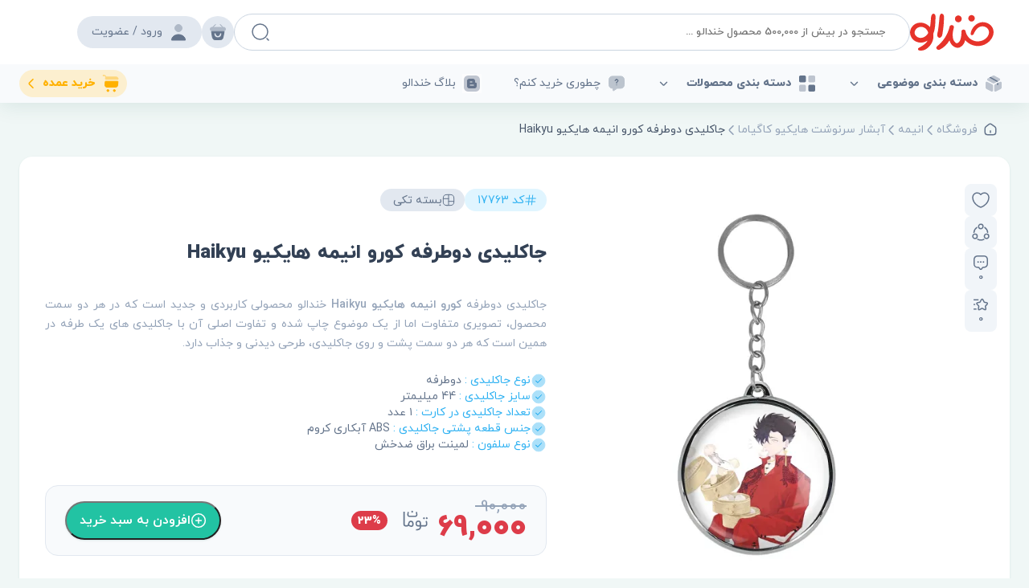

--- FILE ---
content_type: text/html; charset=UTF-8
request_url: https://khandaloo.com/product/%D8%AC%D8%A7%DA%A9%D9%84%DB%8C%D8%AF%DB%8C-%D8%AF%D9%88%D8%B7%D8%B1%D9%81%D9%87-%DA%A9%D9%88%D8%B1%D9%88-%D8%A7%D9%86%DB%8C%D9%85%D9%87-%D9%87%D8%A7%DB%8C%DA%A9%DB%8C%D9%88-haikyu-3/
body_size: 70004
content:
<!DOCTYPE html>
<html lang="fa-IR">
<head>
    <meta http-equiv="content-type" content="text/html; charset=utf-8" />
	<meta name="viewport" content="width=device-width, initial-scale=1.0">
	<meta name="theme-color" content="#d03340">
	<link rel="preload" fetchpriority="high" as="style" href="https://khandaloo.com/wp-content/themes/khandaloo041225-1/assets/css/base-min.css" />
	<link rel="preload" fetchpriority="high" as="style" href="https://khandaloo.com/wp-content/themes/khandaloo041225-1/assets/css/single-product-min.css" /><link rel="preload" fetchpriority="high" as="image" href="https://img.khandaloo.com/wp-content/uploads/2024/03/A1776317755-600x600.webp" />	<link rel="icon" href="https://khandaloo.com/fav-icon-512.webp" sizes="512x512" type="image/webp" />
	<link rel="shortcut icon" href="https://khandaloo.com/fav-icon-512.webp" type="image/webp" />
	<link rel="icon" type="image/png" href="/fav-icon-32.png" sizes="32x32">
	<link rel="stylesheet" href="https://khandaloo.com/wp-content/themes/khandaloo041225-1/assets/css/base-min.css" type="text/css" media="all"><link rel="stylesheet" href="https://khandaloo.com/wp-content/themes/khandaloo041225-1/assets/css/single-product-min.css" type="text/css" media="all">	
<!-- بهینه سازی موتور جستجو توسط رنک مث پرو - https://rankmath.com/ -->
<title>جاکلیدی دوطرفه کورو انیمه هایکیو Haikyu | خندالو</title>
<meta name="description" content="جاکلیدی دوطرفه کورو انیمه هایکیو Haikyu خندالو محصولی کاربردی و جدید است که در هر دو سمت محصول، تصویری متفاوت اما از یک موضوع چاپ شده و تفاوت اصلی آن با جاکلیدی های یک طرفه در همین است که هر دو سمت پشت و روی جاکلیدی، طرحی دیدنی و جذاب دارد."/>
<meta name="robots" content="follow, index, max-snippet:-1, max-video-preview:-1, max-image-preview:large"/>
<link rel="canonical" href="https://khandaloo.com/product/%d8%ac%d8%a7%da%a9%d9%84%db%8c%d8%af%db%8c-%d8%af%d9%88%d8%b7%d8%b1%d9%81%d9%87-%da%a9%d9%88%d8%b1%d9%88-%d8%a7%d9%86%db%8c%d9%85%d9%87-%d9%87%d8%a7%db%8c%da%a9%db%8c%d9%88-haikyu-3/" />
<script type="application/ld+json" class="rank-math-schema-pro">{"@context":"https://schema.org","@graph":[{"@type":"Organization","@id":"https://khandaloo.com/#organization","name":"\u067e\u06cc\u06a9\u0633\u0644 \u0639\u0645\u062f\u0647 \u062e\u0646\u062f\u0627\u0644\u0648","url":"https://khandaloo.com","legalName":"kh_ad_loo"},{"@type":"WebSite","@id":"https://khandaloo.com/#website","url":"https://khandaloo.com","name":"\u067e\u06cc\u06a9\u0633\u0644 \u0639\u0645\u062f\u0647 \u062e\u0646\u062f\u0627\u0644\u0648","publisher":{"@id":"https://khandaloo.com/#organization"},"inLanguage":"fa-IR"},{"@type":"ImageObject","@id":"https://img.khandaloo.com/wp-content/uploads/2024/03/A1776317755.jpg","url":"https://img.khandaloo.com/wp-content/uploads/2024/03/A1776317755.jpg","width":"1000","height":"1000","inLanguage":"fa-IR"},{"@type":"BreadcrumbList","@id":"https://khandaloo.com/product/%d8%ac%d8%a7%da%a9%d9%84%db%8c%d8%af%db%8c-%d8%af%d9%88%d8%b7%d8%b1%d9%81%d9%87-%da%a9%d9%88%d8%b1%d9%88-%d8%a7%d9%86%db%8c%d9%85%d9%87-%d9%87%d8%a7%db%8c%da%a9%db%8c%d9%88-haikyu-3/#breadcrumb","itemListElement":[{"@type":"ListItem","position":"1","item":{"@id":"https://khandaloo.com","name":"\u062e\u0627\u0646\u0647"}},{"@type":"ListItem","position":"2","item":{"@id":"https://khandaloo.com/haikyuu/","name":"\u0622\u0628\u0634\u0627\u0631 \u0633\u0631\u0646\u0648\u0634\u062a \u0647\u0627\u06cc\u06a9\u06cc\u0648 \u06a9\u0627\u06af\u06cc\u0627\u0645\u0627"}},{"@type":"ListItem","position":"3","item":{"@id":"https://khandaloo.com/product/%d8%ac%d8%a7%da%a9%d9%84%db%8c%d8%af%db%8c-%d8%af%d9%88%d8%b7%d8%b1%d9%81%d9%87-%da%a9%d9%88%d8%b1%d9%88-%d8%a7%d9%86%db%8c%d9%85%d9%87-%d9%87%d8%a7%db%8c%da%a9%db%8c%d9%88-haikyu-3/","name":"\u062c\u0627\u06a9\u0644\u06cc\u062f\u06cc \u062f\u0648\u0637\u0631\u0641\u0647 \u06a9\u0648\u0631\u0648 \u0627\u0646\u06cc\u0645\u0647 \u0647\u0627\u06cc\u06a9\u06cc\u0648 Haikyu"}}]},{"@type":"ItemPage","@id":"https://khandaloo.com/product/%d8%ac%d8%a7%da%a9%d9%84%db%8c%d8%af%db%8c-%d8%af%d9%88%d8%b7%d8%b1%d9%81%d9%87-%da%a9%d9%88%d8%b1%d9%88-%d8%a7%d9%86%db%8c%d9%85%d9%87-%d9%87%d8%a7%db%8c%da%a9%db%8c%d9%88-haikyu-3/#webpage","url":"https://khandaloo.com/product/%d8%ac%d8%a7%da%a9%d9%84%db%8c%d8%af%db%8c-%d8%af%d9%88%d8%b7%d8%b1%d9%81%d9%87-%da%a9%d9%88%d8%b1%d9%88-%d8%a7%d9%86%db%8c%d9%85%d9%87-%d9%87%d8%a7%db%8c%da%a9%db%8c%d9%88-haikyu-3/","name":"\u062c\u0627\u06a9\u0644\u06cc\u062f\u06cc \u062f\u0648\u0637\u0631\u0641\u0647 \u06a9\u0648\u0631\u0648 \u0627\u0646\u06cc\u0645\u0647 \u0647\u0627\u06cc\u06a9\u06cc\u0648 Haikyu | \u062e\u0646\u062f\u0627\u0644\u0648","datePublished":"2024-03-02T17:47:22+03:30","dateModified":"2025-04-13T19:18:31+03:30","isPartOf":{"@id":"https://khandaloo.com/#website"},"primaryImageOfPage":{"@id":"https://img.khandaloo.com/wp-content/uploads/2024/03/A1776317755.jpg"},"inLanguage":"fa-IR","breadcrumb":{"@id":"https://khandaloo.com/product/%d8%ac%d8%a7%da%a9%d9%84%db%8c%d8%af%db%8c-%d8%af%d9%88%d8%b7%d8%b1%d9%81%d9%87-%da%a9%d9%88%d8%b1%d9%88-%d8%a7%d9%86%db%8c%d9%85%d9%87-%d9%87%d8%a7%db%8c%da%a9%db%8c%d9%88-haikyu-3/#breadcrumb"}},{"@type":"Product","name":"\u062c\u0627\u06a9\u0644\u06cc\u062f\u06cc \u062f\u0648\u0637\u0631\u0641\u0647 \u06a9\u0648\u0631\u0648 \u0627\u0646\u06cc\u0645\u0647 \u0647\u0627\u06cc\u06a9\u06cc\u0648 Haikyu | \u062e\u0646\u062f\u0627\u0644\u0648","description":"\u062c\u0627\u06a9\u0644\u06cc\u062f\u06cc \u062f\u0648\u0637\u0631\u0641\u0647\u00a0\u06a9\u0648\u0631\u0648 \u0627\u0646\u06cc\u0645\u0647 \u0647\u0627\u06cc\u06a9\u06cc\u0648 Haikyu \u062e\u0646\u062f\u0627\u0644\u0648 \u0645\u062d\u0635\u0648\u0644\u06cc \u06a9\u0627\u0631\u0628\u0631\u062f\u06cc \u0648 \u062c\u062f\u06cc\u062f \u0627\u0633\u062a \u06a9\u0647 \u062f\u0631 \u0647\u0631 \u062f\u0648 \u0633\u0645\u062a \u0645\u062d\u0635\u0648\u0644\u060c \u062a\u0635\u0648\u06cc\u0631\u06cc \u0645\u062a\u0641\u0627\u0648\u062a \u0627\u0645\u0627 \u0627\u0632 \u06cc\u06a9 \u0645\u0648\u0636\u0648\u0639 \u0686\u0627\u067e \u0634\u062f\u0647 \u0648 \u062a\u0641\u0627\u0648\u062a \u0627\u0635\u0644\u06cc \u0622\u0646 \u0628\u0627 \u062c\u0627\u06a9\u0644\u06cc\u062f\u06cc \u0647\u0627\u06cc \u06cc\u06a9 \u0637\u0631\u0641\u0647 \u062f\u0631 \u0647\u0645\u06cc\u0646 \u0627\u0633\u062a \u06a9\u0647 \u0647\u0631 \u062f\u0648 \u0633\u0645\u062a \u067e\u0634\u062a \u0648 \u0631\u0648\u06cc \u062c\u0627\u06a9\u0644\u06cc\u062f\u06cc\u060c \u0637\u0631\u062d\u06cc \u062f\u06cc\u062f\u0646\u06cc \u0648 \u062c\u0630\u0627\u0628 \u062f\u0627\u0631\u062f.","sku":"17763177551627","category":"\u0627\u0646\u06cc\u0645\u0647 &gt; \u0622\u0628\u0634\u0627\u0631 \u0633\u0631\u0646\u0648\u0634\u062a \u0647\u0627\u06cc\u06a9\u06cc\u0648 \u06a9\u0627\u06af\u06cc\u0627\u0645\u0627","mainEntityOfPage":{"@id":"https://khandaloo.com/product/%d8%ac%d8%a7%da%a9%d9%84%db%8c%d8%af%db%8c-%d8%af%d9%88%d8%b7%d8%b1%d9%81%d9%87-%da%a9%d9%88%d8%b1%d9%88-%d8%a7%d9%86%db%8c%d9%85%d9%87-%d9%87%d8%a7%db%8c%da%a9%db%8c%d9%88-haikyu-3/#webpage"},"weight":{"@type":"QuantitativeValue","unitCode":"GRM","value":"30"},"image":[{"@type":"ImageObject","url":"https://img.khandaloo.com/wp-content/uploads/2024/03/A1776317755.jpg","height":"1000","width":"1000"},{"@type":"ImageObject","url":"https://img.khandaloo.com/wp-content/uploads/2024/03/B1776317755.jpg","height":"1000","width":"1000"},{"@type":"ImageObject","url":"https://img.khandaloo.com/wp-content/uploads/2024/03/C1776317755.jpg","height":"2500","width":"2500"},{"@type":"ImageObject","url":"https://img.khandaloo.com/wp-content/uploads/2024/03/D1776317755.jpg","height":"2500","width":"2500"}],"offers":{"@type":"Offer","price":"690000","priceCurrency":"IRR","priceValidUntil":"2027-12-31","availability":"http://schema.org/InStock","itemCondition":"NewCondition","url":"https://khandaloo.com/product/%d8%ac%d8%a7%da%a9%d9%84%db%8c%d8%af%db%8c-%d8%af%d9%88%d8%b7%d8%b1%d9%81%d9%87-%da%a9%d9%88%d8%b1%d9%88-%d8%a7%d9%86%db%8c%d9%85%d9%87-%d9%87%d8%a7%db%8c%da%a9%db%8c%d9%88-haikyu-3/","seller":{"@type":"Organization","@id":"https://khandaloo.com/","name":"\u067e\u06cc\u06a9\u0633\u0644 \u0639\u0645\u062f\u0647 \u062e\u0646\u062f\u0627\u0644\u0648","url":"https://khandaloo.com","logo":""}},"additionalProperty":[{"@type":"PropertyValue","name":"pa_product-packing","value":"\u062a\u06a9\u06cc"},{"@type":"PropertyValue","name":"pa_product-type","value":"\u062c\u0627\u06a9\u0644\u06cc\u062f\u06cc \u062f\u0648\u0637\u0631\u0641\u0647"}],"@id":"https://khandaloo.com/product/%d8%ac%d8%a7%da%a9%d9%84%db%8c%d8%af%db%8c-%d8%af%d9%88%d8%b7%d8%b1%d9%81%d9%87-%da%a9%d9%88%d8%b1%d9%88-%d8%a7%d9%86%db%8c%d9%85%d9%87-%d9%87%d8%a7%db%8c%da%a9%db%8c%d9%88-haikyu-3/#richSnippet"}]}</script>
<!-- /افزونه سئو وردپرس رنک مث -->

<style id='wp-img-auto-sizes-contain-inline-css' type='text/css'>
img:is([sizes=auto i],[sizes^="auto," i]){contain-intrinsic-size:3000px 1500px}
/*# sourceURL=wp-img-auto-sizes-contain-inline-css */
</style>
<link rel="EditURI" type="application/rsd+xml" title="RSD" href="https://khandaloo.com/xmlrpc.php?rsd" />
<link rel='shortlink' href='https://khandaloo.com/?p=2180155' />
	<noscript><style>.woocommerce-product-gallery{ opacity: 1 !important; }</style></noscript>
	<noscript><style id="rocket-lazyload-nojs-css">.rll-youtube-player, [data-lazy-src]{display:none !important;}</style></noscript><link rel='stylesheet' id='wc-blocks-style-rtl-css' href='https://khandaloo.com/wp-content/plugins/woocommerce/assets/client/blocks/wc-blocks-rtl.css' type='text/css' media='all' />
<style id='global-styles-inline-css' type='text/css'>
:root{--wp--preset--aspect-ratio--square: 1;--wp--preset--aspect-ratio--4-3: 4/3;--wp--preset--aspect-ratio--3-4: 3/4;--wp--preset--aspect-ratio--3-2: 3/2;--wp--preset--aspect-ratio--2-3: 2/3;--wp--preset--aspect-ratio--16-9: 16/9;--wp--preset--aspect-ratio--9-16: 9/16;--wp--preset--color--black: #000000;--wp--preset--color--cyan-bluish-gray: #abb8c3;--wp--preset--color--white: #ffffff;--wp--preset--color--pale-pink: #f78da7;--wp--preset--color--vivid-red: #cf2e2e;--wp--preset--color--luminous-vivid-orange: #ff6900;--wp--preset--color--luminous-vivid-amber: #fcb900;--wp--preset--color--light-green-cyan: #7bdcb5;--wp--preset--color--vivid-green-cyan: #00d084;--wp--preset--color--pale-cyan-blue: #8ed1fc;--wp--preset--color--vivid-cyan-blue: #0693e3;--wp--preset--color--vivid-purple: #9b51e0;--wp--preset--gradient--vivid-cyan-blue-to-vivid-purple: linear-gradient(135deg,rgb(6,147,227) 0%,rgb(155,81,224) 100%);--wp--preset--gradient--light-green-cyan-to-vivid-green-cyan: linear-gradient(135deg,rgb(122,220,180) 0%,rgb(0,208,130) 100%);--wp--preset--gradient--luminous-vivid-amber-to-luminous-vivid-orange: linear-gradient(135deg,rgb(252,185,0) 0%,rgb(255,105,0) 100%);--wp--preset--gradient--luminous-vivid-orange-to-vivid-red: linear-gradient(135deg,rgb(255,105,0) 0%,rgb(207,46,46) 100%);--wp--preset--gradient--very-light-gray-to-cyan-bluish-gray: linear-gradient(135deg,rgb(238,238,238) 0%,rgb(169,184,195) 100%);--wp--preset--gradient--cool-to-warm-spectrum: linear-gradient(135deg,rgb(74,234,220) 0%,rgb(151,120,209) 20%,rgb(207,42,186) 40%,rgb(238,44,130) 60%,rgb(251,105,98) 80%,rgb(254,248,76) 100%);--wp--preset--gradient--blush-light-purple: linear-gradient(135deg,rgb(255,206,236) 0%,rgb(152,150,240) 100%);--wp--preset--gradient--blush-bordeaux: linear-gradient(135deg,rgb(254,205,165) 0%,rgb(254,45,45) 50%,rgb(107,0,62) 100%);--wp--preset--gradient--luminous-dusk: linear-gradient(135deg,rgb(255,203,112) 0%,rgb(199,81,192) 50%,rgb(65,88,208) 100%);--wp--preset--gradient--pale-ocean: linear-gradient(135deg,rgb(255,245,203) 0%,rgb(182,227,212) 50%,rgb(51,167,181) 100%);--wp--preset--gradient--electric-grass: linear-gradient(135deg,rgb(202,248,128) 0%,rgb(113,206,126) 100%);--wp--preset--gradient--midnight: linear-gradient(135deg,rgb(2,3,129) 0%,rgb(40,116,252) 100%);--wp--preset--font-size--small: 13px;--wp--preset--font-size--medium: 20px;--wp--preset--font-size--large: 36px;--wp--preset--font-size--x-large: 42px;--wp--preset--spacing--20: 0.44rem;--wp--preset--spacing--30: 0.67rem;--wp--preset--spacing--40: 1rem;--wp--preset--spacing--50: 1.5rem;--wp--preset--spacing--60: 2.25rem;--wp--preset--spacing--70: 3.38rem;--wp--preset--spacing--80: 5.06rem;--wp--preset--shadow--natural: 6px 6px 9px rgba(0, 0, 0, 0.2);--wp--preset--shadow--deep: 12px 12px 50px rgba(0, 0, 0, 0.4);--wp--preset--shadow--sharp: 6px 6px 0px rgba(0, 0, 0, 0.2);--wp--preset--shadow--outlined: 6px 6px 0px -3px rgb(255, 255, 255), 6px 6px rgb(0, 0, 0);--wp--preset--shadow--crisp: 6px 6px 0px rgb(0, 0, 0);}:where(.is-layout-flex){gap: 0.5em;}:where(.is-layout-grid){gap: 0.5em;}body .is-layout-flex{display: flex;}.is-layout-flex{flex-wrap: wrap;align-items: center;}.is-layout-flex > :is(*, div){margin: 0;}body .is-layout-grid{display: grid;}.is-layout-grid > :is(*, div){margin: 0;}:where(.wp-block-columns.is-layout-flex){gap: 2em;}:where(.wp-block-columns.is-layout-grid){gap: 2em;}:where(.wp-block-post-template.is-layout-flex){gap: 1.25em;}:where(.wp-block-post-template.is-layout-grid){gap: 1.25em;}.has-black-color{color: var(--wp--preset--color--black) !important;}.has-cyan-bluish-gray-color{color: var(--wp--preset--color--cyan-bluish-gray) !important;}.has-white-color{color: var(--wp--preset--color--white) !important;}.has-pale-pink-color{color: var(--wp--preset--color--pale-pink) !important;}.has-vivid-red-color{color: var(--wp--preset--color--vivid-red) !important;}.has-luminous-vivid-orange-color{color: var(--wp--preset--color--luminous-vivid-orange) !important;}.has-luminous-vivid-amber-color{color: var(--wp--preset--color--luminous-vivid-amber) !important;}.has-light-green-cyan-color{color: var(--wp--preset--color--light-green-cyan) !important;}.has-vivid-green-cyan-color{color: var(--wp--preset--color--vivid-green-cyan) !important;}.has-pale-cyan-blue-color{color: var(--wp--preset--color--pale-cyan-blue) !important;}.has-vivid-cyan-blue-color{color: var(--wp--preset--color--vivid-cyan-blue) !important;}.has-vivid-purple-color{color: var(--wp--preset--color--vivid-purple) !important;}.has-black-background-color{background-color: var(--wp--preset--color--black) !important;}.has-cyan-bluish-gray-background-color{background-color: var(--wp--preset--color--cyan-bluish-gray) !important;}.has-white-background-color{background-color: var(--wp--preset--color--white) !important;}.has-pale-pink-background-color{background-color: var(--wp--preset--color--pale-pink) !important;}.has-vivid-red-background-color{background-color: var(--wp--preset--color--vivid-red) !important;}.has-luminous-vivid-orange-background-color{background-color: var(--wp--preset--color--luminous-vivid-orange) !important;}.has-luminous-vivid-amber-background-color{background-color: var(--wp--preset--color--luminous-vivid-amber) !important;}.has-light-green-cyan-background-color{background-color: var(--wp--preset--color--light-green-cyan) !important;}.has-vivid-green-cyan-background-color{background-color: var(--wp--preset--color--vivid-green-cyan) !important;}.has-pale-cyan-blue-background-color{background-color: var(--wp--preset--color--pale-cyan-blue) !important;}.has-vivid-cyan-blue-background-color{background-color: var(--wp--preset--color--vivid-cyan-blue) !important;}.has-vivid-purple-background-color{background-color: var(--wp--preset--color--vivid-purple) !important;}.has-black-border-color{border-color: var(--wp--preset--color--black) !important;}.has-cyan-bluish-gray-border-color{border-color: var(--wp--preset--color--cyan-bluish-gray) !important;}.has-white-border-color{border-color: var(--wp--preset--color--white) !important;}.has-pale-pink-border-color{border-color: var(--wp--preset--color--pale-pink) !important;}.has-vivid-red-border-color{border-color: var(--wp--preset--color--vivid-red) !important;}.has-luminous-vivid-orange-border-color{border-color: var(--wp--preset--color--luminous-vivid-orange) !important;}.has-luminous-vivid-amber-border-color{border-color: var(--wp--preset--color--luminous-vivid-amber) !important;}.has-light-green-cyan-border-color{border-color: var(--wp--preset--color--light-green-cyan) !important;}.has-vivid-green-cyan-border-color{border-color: var(--wp--preset--color--vivid-green-cyan) !important;}.has-pale-cyan-blue-border-color{border-color: var(--wp--preset--color--pale-cyan-blue) !important;}.has-vivid-cyan-blue-border-color{border-color: var(--wp--preset--color--vivid-cyan-blue) !important;}.has-vivid-purple-border-color{border-color: var(--wp--preset--color--vivid-purple) !important;}.has-vivid-cyan-blue-to-vivid-purple-gradient-background{background: var(--wp--preset--gradient--vivid-cyan-blue-to-vivid-purple) !important;}.has-light-green-cyan-to-vivid-green-cyan-gradient-background{background: var(--wp--preset--gradient--light-green-cyan-to-vivid-green-cyan) !important;}.has-luminous-vivid-amber-to-luminous-vivid-orange-gradient-background{background: var(--wp--preset--gradient--luminous-vivid-amber-to-luminous-vivid-orange) !important;}.has-luminous-vivid-orange-to-vivid-red-gradient-background{background: var(--wp--preset--gradient--luminous-vivid-orange-to-vivid-red) !important;}.has-very-light-gray-to-cyan-bluish-gray-gradient-background{background: var(--wp--preset--gradient--very-light-gray-to-cyan-bluish-gray) !important;}.has-cool-to-warm-spectrum-gradient-background{background: var(--wp--preset--gradient--cool-to-warm-spectrum) !important;}.has-blush-light-purple-gradient-background{background: var(--wp--preset--gradient--blush-light-purple) !important;}.has-blush-bordeaux-gradient-background{background: var(--wp--preset--gradient--blush-bordeaux) !important;}.has-luminous-dusk-gradient-background{background: var(--wp--preset--gradient--luminous-dusk) !important;}.has-pale-ocean-gradient-background{background: var(--wp--preset--gradient--pale-ocean) !important;}.has-electric-grass-gradient-background{background: var(--wp--preset--gradient--electric-grass) !important;}.has-midnight-gradient-background{background: var(--wp--preset--gradient--midnight) !important;}.has-small-font-size{font-size: var(--wp--preset--font-size--small) !important;}.has-medium-font-size{font-size: var(--wp--preset--font-size--medium) !important;}.has-large-font-size{font-size: var(--wp--preset--font-size--large) !important;}.has-x-large-font-size{font-size: var(--wp--preset--font-size--x-large) !important;}
/*# sourceURL=global-styles-inline-css */
</style>
<link rel='stylesheet' id='woocommerce-layout-rtl-css' href='https://khandaloo.com/wp-content/plugins/woocommerce/assets/css/woocommerce-layout-rtl.css' type='text/css' media='all' />
<link rel='stylesheet' id='woocommerce-smallscreen-rtl-css' href='https://khandaloo.com/wp-content/plugins/woocommerce/assets/css/woocommerce-smallscreen-rtl.css' type='text/css' media='only screen and (max-width: 768px)' />
<link rel='stylesheet' id='woocommerce-general-rtl-css' href='https://khandaloo.com/wp-content/plugins/woocommerce/assets/css/woocommerce-rtl.css' type='text/css' media='all' />
<style id='woocommerce-inline-inline-css' type='text/css'>
.woocommerce form .form-row .required { visibility: visible; }
/*# sourceURL=woocommerce-inline-inline-css */
</style>
</head>
<body class="rtl wp-singular product-template-default single single-product postid-2180155 wp-theme-khandaloo041225-1 theme-khandaloo041225-1 woocommerce woocommerce-page woocommerce-no-js">
	<header data-rocket-location-hash="af987a71a8bc8f3a5fc7a9c70b1dbba1" id="header-wrapper" class="ease">
		<div data-rocket-location-hash="15f6f169eb74d0a59c898c36adff4b92" class="pagewrapper" id="header">
			<div data-rocket-location-hash="40f22408a88335a0945fffe944caafc3" class="container">
				<a href="https://khandaloo.com" title="خندالو" class="logo">
					<img src="https://khandaloo.com/wp-content/themes/khandaloo041225-1/assets/images/logonew.svg" alt="خندالو" width="104" height="46" data-no-lazy="1" />
				</a>
				
				<div id="search" class="ease">
					<form action="https://khandaloo.com/shop/" role="search" method="get">
						<svg width="24" height="24" class="mobile-back-btn" viewBox="0 0 24 24" fill="none" xmlns="http://www.w3.org/2000/svg"><g id="vuesax/linear/arrow-right"><g id="arrow-right"><path d="M14.4297 5.92999L20.4997 12L14.4297 18.07" stroke="#64748B" stroke-width="1.5" stroke-miterlimit="10" stroke-linecap="round" stroke-linejoin="round"/><path d="M3.5 12H20.33" stroke="#64748B" stroke-width="1.5" stroke-miterlimit="10" stroke-linecap="round" stroke-linejoin="round"/></g></g></svg>
						<input type="text" name="s" placeholder="جستجو در بیش از 500,000 محصول خندالو ..." class="input-text search-autocomplete" />
						<svg width="24" height="24" viewBox="0 0 24 24" fill="none" xmlns="http://www.w3.org/2000/svg" class="btn-icon">
							<path d="M11.5 21C16.7467 21 21 16.7467 21 11.5C21 6.25329 16.7467 2 11.5 2C6.25329 2 2 6.25329 2 11.5C2 16.7467 6.25329 21 11.5 21Z" stroke="#64748B" stroke-width="1.5" stroke-linecap="round" stroke-linejoin="round"/>
							<path d="M22 22L20 20" stroke="#64748B" stroke-width="1.5" stroke-linecap="round" stroke-linejoin="round"/>
						</svg>
						<input type="submit" value=""  aria-label="search-btn" class="submit" />
						<div class="close-btn">
							<svg width="24" height="24" viewBox="0 0 24 24" fill="none" xmlns="http://www.w3.org/2000/svg">
							<path d="M12 22C17.5 22 22 17.5 22 12C22 6.5 17.5 2 12 2C6.5 2 2 6.5 2 12C2 17.5 6.5 22 12 22Z" stroke="#94A3B8" stroke-width="1.5" stroke-linecap="round" stroke-linejoin="round"/>
							<path d="M9.16992 14.83L14.8299 9.17004" stroke="#94A3B8" stroke-width="1.5" stroke-linecap="round" stroke-linejoin="round"/>
							<path d="M14.8299 14.83L9.16992 9.17004" stroke="#94A3B8" stroke-width="1.5" stroke-linecap="round" stroke-linejoin="round"/>
							</svg>
						</div>
					</form>
					<div class="ajax-search-result display-none box-sizing ease radius3"></div>
				</div>
				<div class="mobile-search-icon">
					<span>جستجو در خندالو</span>
					<svg width="24" height="24" viewBox="0 0 24 24" fill="none" xmlns="http://www.w3.org/2000/svg">
						<path d="M11.5 21C16.7467 21 21 16.7467 21 11.5C21 6.25329 16.7467 2 11.5 2C6.25329 2 2 6.25329 2 11.5C2 16.7467 6.25329 21 11.5 21Z" stroke="#64748B" stroke-width="1.5" stroke-linecap="round" stroke-linejoin="round"/>
						<path d="M22 22L20 20" stroke="#64748B" stroke-width="1.5" stroke-linecap="round" stroke-linejoin="round"/>
					</svg>
				</div>
				
				
			<span class="basket-btn ease radius100 item cart-contents">
				<svg xmlns="http://www.w3.org/2000/svg" width="24" height="24" viewBox="0 0 24 24" fill="none">
					<path opacity="0.4" d="M18.4864 5.93361L18.6329 6.08006H18.84H19.24C19.7022 6.08006 20.2625 6.08921 20.7118 6.33763C20.9228 6.4543 21.1112 6.62604 21.2513 6.89269C21.394 7.16413 21.5 7.55971 21.5 8.14006C21.5 8.92383 21.3496 9.38062 21.1631 9.65157C20.9865 9.90824 20.7397 10.0528 20.4096 10.1323C20.1777 10.1815 19.9274 10.2001 19.64 10.2001H4.36C4.06436 10.2001 3.80543 10.1891 3.57732 10.134L3.57733 10.134L3.57013 10.1323C3.32695 10.0774 3.13495 9.98448 2.98069 9.82379L2.98077 9.82372L2.97355 9.8165C2.69006 9.53301 2.5 9.05351 2.5 8.14006C2.5 7.55969 2.60601 7.16419 2.74876 6.89284C2.88897 6.6263 3.07748 6.45457 3.28904 6.33785C3.73964 6.08924 4.30249 6.08006 4.77 6.08006H5.17H5.37754L5.52408 5.93309L8.88966 2.55752C8.97814 2.47467 9.10223 2.48277 9.17337 2.5506C9.25654 2.64032 9.2468 2.76615 9.17645 2.83651L6.78645 5.22651L5.93289 6.08006H7.14H16.86H18.0671L17.2136 5.22651L14.8276 2.84058C14.7446 2.75209 14.7527 2.62788 14.8205 2.55669C14.9103 2.47352 15.0361 2.48326 15.1064 2.55361L18.4864 5.93361Z" fill="#64748B" stroke="#64748B"/>
					<path d="M4.06253 11.1949C4.16808 11.1992 4.26833 11.2 4.36002 11.2H19.65C19.7342 11.2 19.8203 11.1985 19.9077 11.1948L18.5291 18.3251L18.5289 18.3264C18.3495 19.268 18.128 20.0327 17.6186 20.5772C17.1297 21.0999 16.2932 21.5 14.69 21.5H9.08002C7.52147 21.5 6.6506 21.0415 6.12798 20.4606C5.5872 19.8595 5.34902 19.052 5.21353 18.2196L5.21344 18.2191L4.06253 11.1949ZM7.25002 14.25C7.25002 16.8661 9.38388 19 12 19C14.6162 19 16.75 16.8661 16.75 14.25C16.75 13.5638 16.1862 13 15.5 13C14.8139 13 14.25 13.5638 14.25 14.25C14.25 15.4938 13.2439 16.5 12 16.5C10.7562 16.5 9.75002 15.4938 9.75002 14.25C9.75002 13.5638 9.18616 13 8.50002 13C7.81388 13 7.25002 13.5638 7.25002 14.25Z" fill="#64748B" stroke="#64748B"/>
				</svg>
		</span>				
				
							<a href="https://khandaloo.com/my-account/" title="ورود / عضویت" class="login-register ease radius50">
								<svg xmlns="http://www.w3.org/2000/svg" width="24" height="24" viewBox="0 0 24 24" fill="none">
									<path opacity="0.4" d="M16.5 7C16.5 9.48528 14.4853 11.5 12 11.5C9.51472 11.5 7.5 9.48528 7.5 7C7.5 4.51472 9.51472 2.5 12 2.5C14.4853 2.5 16.5 4.51472 16.5 7Z" fill="#64748B" stroke="#64748B" class="ease"/>
									<path d="M3.41003 22C3.41003 18.222 7.17163 15 12 15C16.8284 15 20.59 18.222 20.59 22H3.41003Z" fill="#64748B" stroke="#64748B" class="ease"/>
								</svg>
								ورود / عضویت
							</a>
										<div class="profile-popup display-none ease">
					<a href="https://khandaloo.com/my-account/orders/" title="سفارشات من" class="ease">
						<svg width="24" height="24" viewBox="0 0 24 24" fill="none" xmlns="http://www.w3.org/2000/svg"><path d="M8.80994 2L5.18994 5.63" stroke="#64748B" stroke-width="1.5" stroke-miterlimit="10" stroke-linecap="round" stroke-linejoin="round"/><path d="M15.1899 2L18.8099 5.63" stroke="#64748B" stroke-width="1.5" stroke-miterlimit="10" stroke-linecap="round" stroke-linejoin="round"/><path d="M2 7.84998C2 5.99998 2.99 5.84998 4.22 5.84998H19.78C21.01 5.84998 22 5.99998 22 7.84998C22 9.99998 21.01 9.84998 19.78 9.84998H4.22C2.99 9.84998 2 9.99998 2 7.84998Z" stroke="#64748B" stroke-width="1.5"/><path d="M9.76001 14V17.55V14Z" fill="#64748B"/><path d="M9.76001 14V17.55" stroke="#64748B" stroke-width="1.5" stroke-linecap="round"/><path d="M14.3601 14V17.55" stroke="#64748B" stroke-width="1.5" stroke-linecap="round"/><path d="M3.5 10L4.91 18.64C5.23 20.58 6 22 8.86 22H14.89C18 22 18.46 20.64 18.82 18.76L20.5 10" stroke="#64748B" stroke-width="1.5" stroke-linecap="round"/></svg>
						<span>سفارشات من</span>
					</a>
					<a href="#" title="پیگیری سفارشات" class="ease">
						<svg width="24" height="24" viewBox="0 0 24 24" fill="none" xmlns="http://www.w3.org/2000/svg"><path d="M3.17017 7.43994L12.0002 12.5499L20.7701 7.46991" stroke="#64748B" stroke-width="1.5" stroke-linecap="round" stroke-linejoin="round"/><path d="M12.0002 21.6099V12.5399" stroke="#64748B" stroke-width="1.5" stroke-linecap="round" stroke-linejoin="round"/><path d="M21.6101 12.83V9.17C21.6101 7.79 20.6201 6.11002 19.4101 5.44002L14.0701 2.48C12.9301 1.84 11.0701 1.84 9.93011 2.48L4.59012 5.44002C3.38012 6.11002 2.39014 7.79 2.39014 9.17V14.83C2.39014 16.21 3.38012 17.89 4.59012 18.56L9.93011 21.52C10.5001 21.84 11.2501 22 12.0001 22C12.7501 22 13.5001 21.84 14.0701 21.52" stroke="#64748B" stroke-width="1.5" stroke-linecap="round" stroke-linejoin="round"/><path d="M19.2 21.4C20.9673 21.4 22.4 19.9673 22.4 18.2C22.4 16.4327 20.9673 15 19.2 15C17.4327 15 16 16.4327 16 18.2C16 19.9673 17.4327 21.4 19.2 21.4Z" stroke="#64748B" stroke-width="1.5" stroke-linecap="round" stroke-linejoin="round"/><path d="M23 22L22 21" stroke="#64748B" stroke-width="1.5" stroke-linecap="round" stroke-linejoin="round"/></svg>
						<span>پیگیری سفارشات</span>
					</a>
					<a href="https://khandaloo.com/my-account/wishlist/" title="لیست من" class="ease">
						<svg width="24" height="24" viewBox="0 0 24 24" class="fill" fill="none" xmlns="http://www.w3.org/2000/svg"><path d="M10.2921 19.1504L10.3022 19.1543C10.4565 19.2147 10.6701 19.25 10.92 19.25C11.177 19.25 11.4167 19.2155 11.6229 19.1521L11.6471 19.1446L11.6541 19.1432C11.6581 19.1417 11.6635 19.1394 11.6706 19.1363C11.6941 19.1259 11.7263 19.1102 11.7663 19.0887C11.8387 19.0404 11.8755 18.9734 11.8817 18.8984C11.8889 18.8126 11.8582 18.7376 11.7984 18.6842C11.7982 18.684 11.798 18.6839 11.7978 18.6837L12.13 18.31L10.2921 19.1504ZM10.2921 19.1504L10.2818 19.1469C8.65244 18.5895 6.50608 17.2993 4.77202 15.3969C3.04254 13.4995 1.75 11.0245 1.75 8.08997C1.75 5.19383 4.08841 2.84998 6.95999 2.84998C8.34 2.84998 9.62401 3.37926 10.5799 4.3169L10.9283 4.65874L11.2784 4.31855C12.246 3.37838 13.5213 2.84998 14.9 2.84998C17.7716 2.84998 20.11 5.19383 20.11 8.08997C20.11 8.49668 20.0816 8.91459 20.0244 9.34389L20.0242 9.3453C20.0144 9.42027 19.965 9.49789 19.8927 9.54122C19.8421 9.5716 19.7607 9.58351 19.6725 9.54848M10.2921 19.1504L19.6725 9.54848M19.6725 9.54848C18.2338 8.93163 16.4587 9.39452 15.5196 10.6506L15.5175 10.6534C15.5114 10.6616 15.486 10.6874 15.4299 10.7132C15.3817 10.7353 15.3352 10.7462 15.3058 10.7496L19.6725 9.54848ZM9.37783 18.2279L10.0004 17.4805C9.09893 16.2754 8.37 14.6979 8.37 12.74C8.37 10.5332 10.149 8.74997 12.33 8.74997C13.326 8.74997 14.2569 9.11397 14.9753 9.7614L15.3081 10.0614L15.6426 9.76328C16.5384 8.96509 17.8221 8.60017 19.0083 8.82148L19.6 8.93187V8.32996V8.32949V8.32902V8.32855V8.32808V8.32761V8.32714V8.32667V8.32621V8.32574V8.32527V8.3248V8.32433V8.32386V8.32339V8.32293V8.32246V8.32199V8.32152V8.32105V8.32058V8.32011V8.31964V8.31918V8.31871V8.31824V8.31777V8.3173V8.31683V8.31636V8.3159V8.31543V8.31496V8.31449V8.31402V8.31355V8.31308V8.31262V8.31215V8.31168V8.31121V8.31074V8.31027V8.30981V8.30934V8.30887V8.3084V8.30793V8.30746V8.307V8.30653V8.30606V8.30559V8.30512V8.30466V8.30419V8.30372V8.30325V8.30278V8.30232V8.30185V8.30138V8.30091V8.30044V8.29998V8.29951V8.29904V8.29857V8.29811V8.29764V8.29717V8.2967V8.29624V8.29577V8.2953V8.29483V8.29436V8.2939V8.29343V8.29296V8.2925V8.29203V8.29156V8.29109V8.29063V8.29016V8.28969V8.28923V8.28876V8.28829V8.28782V8.28736V8.28689V8.28642V8.28596V8.28549V8.28502V8.28456V8.28409V8.28362V8.28316V8.28269V8.28222V8.28176V8.28129V8.28083V8.28036V8.27989V8.27943V8.27896V8.2785V8.27803V8.27756V8.2771V8.27663V8.27617V8.2757V8.27523V8.27477V8.2743V8.27384V8.27337V8.27291V8.27244V8.27198V8.27151V8.27105V8.27058V8.27012V8.26965V8.26919V8.26872V8.26826V8.26779V8.26733V8.26686V8.2664V8.26593V8.26547V8.265V8.26454V8.26407V8.26361V8.26315V8.26268V8.26222V8.26175V8.26129V8.26083V8.26036V8.2599V8.25944V8.25897V8.25851V8.25805V8.25758V8.25712V8.25666V8.25619V8.25573V8.25527V8.2548V8.25434V8.25388V8.25341V8.25295V8.25249V8.25203V8.25156V8.2511V8.25064V8.25018V8.24972V8.24925V8.24879V8.24833V8.24787V8.24741V8.24694V8.24648V8.24602V8.24556V8.2451V8.24464V8.24418V8.24371V8.24325V8.24279V8.24233V8.24187V8.24141V8.24095V8.24049V8.24003V8.23957V8.23911V8.23865V8.23819V8.23773V8.23727V8.23681V8.23635V8.23589V8.23543V8.23497V8.23451V8.23405V8.23359V8.23313V8.23267V8.23222V8.23176V8.2313V8.23084V8.23038V8.22992V8.22946V8.22901V8.22855V8.22809V8.22763V8.22717V8.22672V8.22626V8.2258V8.22534V8.22489V8.22443V8.22397V8.22352V8.22306V8.2226V8.22215V8.22169V8.22123V8.22078V8.22032V8.21986V8.21941V8.21895V8.21849V8.21804V8.21758V8.21713V8.21667V8.21622V8.21576V8.21531V8.21485V8.2144V8.21394V8.21349V8.21303V8.21258V8.21212V8.21167V8.21122V8.21076V8.21031V8.20985V8.2094V8.20895V8.20849V8.20804V8.20759V8.20713V8.20668V8.20623V8.20578V8.20532V8.20487V8.20442V8.20397V8.20351V8.20306V8.20261V8.20216V8.20171V8.20126V8.2008V8.20035V8.1999V8.19945V8.199V8.19855V8.1981V8.19765V8.1972V8.19675V8.1963V8.19585V8.1954V8.19495V8.1945V8.19405V8.1936V8.19315V8.1927V8.19225V8.1918V8.19136V8.19091V8.19046V8.19001V8.18956V8.18911V8.18867V8.18822V8.18777V8.18732V8.18688V8.18643V8.18598V8.18553V8.18509V8.18464V8.1842V8.18375V8.1833V8.18286V8.18241V8.18197V8.18152V8.18107V8.18063V8.18018V8.17974V8.17929V8.17885V8.1784V8.17796V8.17752V8.17707V8.17663V8.17618V8.17574V8.1753V8.17485V8.17441V8.17397V8.17352V8.17308V8.17264V8.1722V8.17175V8.17131V8.17087V8.17043V8.16999V8.16954V8.1691V8.16866V8.16822V8.16778V8.16734V8.1669V8.16646V8.16602V8.16558V8.16514V8.1647V8.16426V8.16382V8.16338V8.16294V8.1625V8.16206V8.16162V8.16118V8.16075V8.16031V8.15987V8.15943V8.15899V8.15856V8.15812V8.15768V8.15725V8.15681V8.15637V8.15594V8.1555V8.15506V8.15463V8.15419V8.15376V8.15332V8.15288V8.15245V8.15201V8.15158V8.15115V8.15071V8.15028V8.14984V8.14941V8.14897V8.14854V8.14811V8.14767V8.14724V8.14681V8.14638V8.14594V8.14551V8.14508V8.14465V8.14422V8.14378V8.14335V8.14292V8.14249V8.14206V8.14163V8.1412V8.14077V8.14034V8.13991V8.13948V8.13905V8.13862V8.13819V8.13776V8.13733V8.1369V8.13648V8.13605V8.13562V8.13519V8.13476V8.13434V8.13391V8.13348V8.13305V8.13263V8.1322V8.13177V8.13135V8.13092V8.1305V8.13007V8.12965V8.12922V8.1288V8.12837V8.12795V8.12752V8.1271V8.12667V8.12625V8.12583V8.1254V8.12498V8.12456V8.12413V8.12371V8.12329V8.12287V8.12245V8.12202V8.1216V8.12118V8.12076V8.12034V8.11992V8.1195V8.11908V8.11866V8.11824V8.11782V8.1174V8.11698V8.11656V8.11614V8.11572V8.1153V8.11489V8.11447V8.11405V8.11363V8.11321V8.1128V8.11238V8.11196V8.11155V8.11113V8.11072V8.1103V8.10988V8.10947V8.10905V8.10864V8.10822V8.10781V8.1074V8.10698V8.10657V8.10615V8.10574V8.10533V8.10491V8.1045V8.10409V8.10368V8.10326V8.10285V8.10244V8.10203V8.10162V8.10121V8.1008V8.10039V8.09998C19.6 5.48692 17.4892 3.35995 14.89 3.35995C13.4005 3.35995 12.0241 4.05569 11.1213 5.24817L11.1213 5.24815L11.1175 5.25336C11.0735 5.31296 11.0043 5.34998 10.92 5.34998C10.836 5.34998 10.7668 5.31314 10.7229 5.25384C9.83799 4.0447 8.45787 3.34998 6.95999 3.34998C4.36077 3.34998 2.25 5.47691 2.25 8.08997C2.25 13.6184 6.83358 16.9659 9.37783 18.2279Z" fill="#64748B" stroke="#64748B"/><path d="M14.833 21.0808L14.833 21.0806L14.8199 21.0762C14.0224 20.8073 12.6914 20.131 11.4725 19.0465L11.4715 19.0456C10.0443 17.7824 8.39014 15.6874 8.39014 12.74C8.39014 10.5332 10.1692 8.75 12.3501 8.75C13.3462 8.75 14.277 9.114 14.9954 9.76143L15.3293 10.0624L15.6639 9.76225C16.7781 8.76302 18.4887 8.477 19.8885 9.08755C21.3262 9.72721 22.2601 11.1671 22.2601 12.75C22.2601 14.965 21.2897 16.83 19.9833 18.2617C18.6754 19.6952 17.0567 20.6642 15.8284 21.0835C15.6837 21.1258 15.5062 21.15 15.3201 21.15C15.1247 21.15 14.9486 21.1234 14.833 21.0808ZM19.6812 9.54222L19.6807 9.54201C18.2591 8.91929 16.4596 9.38345 15.5197 10.6406L15.5197 10.6406L15.5176 10.6434C15.5115 10.6516 15.4862 10.6774 15.43 10.7032C15.3819 10.7254 15.3353 10.7362 15.3059 10.7396C15.228 10.7357 15.164 10.6996 15.1227 10.6434L15.1227 10.6434L15.1201 10.64C14.4551 9.75337 13.4366 9.25 12.3401 9.25C10.4296 9.25 8.88013 10.8182 8.88013 12.74C8.88013 15.5456 10.4894 17.5208 11.7992 18.6748C12.9528 19.6933 14.1778 20.3386 14.9774 20.6028C15.1 20.6459 15.234 20.6525 15.3139 20.6525C15.3844 20.6525 15.5236 20.648 15.652 20.5997C16.4711 20.3188 17.9718 19.5419 19.2776 18.2621C20.5955 16.9704 21.7501 15.1295 21.7501 12.74C21.7501 11.3552 20.9361 10.0934 19.6812 9.54222Z" fill="#64748B" stroke="#64748B"/></svg>
						<span>لیست من</span>
					</a>
					<a href="https://khandaloo.com/my-account/edit-account/" title="اطلاعات کاربری" class="ease">
						<svg width="24" height="24" viewBox="0 0 24 24" fill="none" xmlns="http://www.w3.org/2000/svg"><path d="M12 12C14.7614 12 17 9.76142 17 7C17 4.23858 14.7614 2 12 2C9.23858 2 7 4.23858 7 7C7 9.76142 9.23858 12 12 12Z" stroke="#64748B" stroke-width="1.5" stroke-linecap="round" stroke-linejoin="round"/><path d="M20.5899 22C20.5899 18.13 16.7399 15 11.9999 15C7.25991 15 3.40991 18.13 3.40991 22" stroke="#64748B" stroke-width="1.5" stroke-linecap="round" stroke-linejoin="round"/></svg>
						<span>اطلاعات کاربری</span>
					</a>
					<a href="https://khandaloo.com/my-account/customer-logout/?_wpnonce=5666d54518" title="خروج از حساب" class="logout ease">
						<svg width="24" height="24" viewBox="0 0 24 24" fill="none" xmlns="http://www.w3.org/2000/svg"><path d="M15.1001 7.55999C14.7901 3.95999 12.9401 2.48999 8.8901 2.48999H8.7601C4.2901 2.48999 2.5001 4.27999 2.5001 8.74999V15.27C2.5001 19.74 4.2901 21.53 8.7601 21.53H8.8901C12.9101 21.53 14.7601 20.08 15.0901 16.54" stroke="#F2616D" stroke-width="1.5" stroke-linecap="round" stroke-linejoin="round"/><path d="M8.99988 12H20.3799" stroke="#F2616D" stroke-width="1.5" stroke-linecap="round" stroke-linejoin="round"/><path d="M18.15 8.65002L21.5 12L18.15 15.35" stroke="#F2616D" stroke-width="1.5" stroke-linecap="round" stroke-linejoin="round"/></svg>
						<span>خروج از حساب</span>
					</a>
				</div>
				<div class="basket-popup display-none ease">
					
				<div class="basket-title-count-status empty">
					<svg width="64" height="64" viewBox="0 0 64 64" fill="none" xmlns="http://www.w3.org/2000/svg"><path opacity="0.4" d="M51.3067 14.88H50.24L41.2267 5.86666C40.5067 5.14666 39.3334 5.14666 38.5867 5.86666C37.8667 6.58666 37.8667 7.75999 38.5867 8.50666L44.96 14.88H19.04L25.4134 8.50666C26.1334 7.78666 26.1334 6.61333 25.4134 5.86666C24.6934 5.14666 23.52 5.14666 22.7734 5.86666L13.7867 14.88H12.72C10.32 14.88 5.33337 14.88 5.33337 21.7067C5.33337 24.2933 5.86671 26 6.98671 27.12C7.62671 27.7867 8.40004 28.1333 9.22671 28.32C10 28.5067 10.8267 28.5333 11.6267 28.5333H52.3734C53.2 28.5333 53.9734 28.48 54.72 28.32C56.96 27.7867 58.6667 26.1867 58.6667 21.7067C58.6667 14.88 53.68 14.88 51.3067 14.88Z" fill="#94A3B8"/><path d="M52.4 28.5334H11.6267C10.8267 28.5334 10 28.5067 9.22668 28.3201L12.5867 48.8001C13.3334 53.3867 15.3334 58.6667 24.2134 58.6667H39.1734C48.16 58.6667 49.76 54.1601 50.72 49.1201L54.7467 28.3201C54 28.4801 53.2 28.5334 52.4 28.5334ZM28.2934 45.7601C28.2934 46.8001 27.4667 47.6267 26.4267 47.6267C25.3867 47.6267 24.56 46.8001 24.56 45.7601V36.9601C24.56 35.9201 25.3867 35.0934 26.4267 35.0934C27.4667 35.0934 28.2934 35.9201 28.2934 36.9601V45.7601ZM39.7067 45.7601C39.7067 46.8001 38.88 47.6267 37.84 47.6267C36.8 47.6267 35.9734 46.8001 35.9734 45.7601V36.9601C35.9734 35.9201 36.8 35.0934 37.84 35.0934C38.88 35.0934 39.7067 35.9201 39.7067 36.9601V45.7601Z" fill="#94A3B8"/></svg>
					<p>هنوز محصولی به سبد خود اضافه نکرده اید</p>
				</div>
			<div class="hide_cart_widget_if_empty"><div class="widget_shopping_cart_content"></div></div>				</div>
			</div>
		</div>
		<nav class="pagewrapper ease" id="main-navigation">
			<ul class="container">
				<li class="category-topic menu-item-has-children">
					<a href="#" class="ease box-sizing">دسته بندی موضوعی</a>
					<div class="sub-menu ease">
						<ul class="main-column">
							<li class="parent-item">
								<a href="https://khandaloo.com/musicbands/" class="ease box-sizing">
									<svg width="24" height="24" viewBox="0 0 24 24" fill="none" xmlns="http://www.w3.org/2000/svg"><path d="M6.27991 22C8.00304 22 9.39991 20.6031 9.39991 18.88C9.39991 17.1569 8.00304 15.76 6.27991 15.76C4.55678 15.76 3.15991 17.1569 3.15991 18.88C3.15991 20.6031 4.55678 22 6.27991 22Z" stroke="#64748B" stroke-width="1.5" stroke-linecap="round" stroke-linejoin="round"/><path d="M20.8399 16.8V4.59997C20.8399 1.99997 19.2099 1.63997 17.5599 2.08997L11.3199 3.78997C10.1799 4.09997 9.3999 4.99997 9.3999 6.29997V8.46997V9.92997V18.87" stroke="#64748B" stroke-width="1.5" stroke-linecap="round" stroke-linejoin="round"/><path d="M17.7201 19.92C19.4432 19.92 20.8401 18.5231 20.8401 16.8C20.8401 15.0769 19.4432 13.68 17.7201 13.68C15.997 13.68 14.6001 15.0769 14.6001 16.8C14.6001 18.5231 15.997 19.92 17.7201 19.92Z" stroke="#64748B" stroke-width="1.5" stroke-linecap="round" stroke-linejoin="round"/><path d="M9.3999 9.52002L20.8399 6.40002" stroke="#64748B" stroke-width="1.5" stroke-linecap="round" stroke-linejoin="round"/></svg>
									<span>گروه های موسیقی</span>
								</a>
								<ul class="sub-menu-hscroll ease"><li id="menu-item-1839614" class="archive-parent menu-item menu-item-type-taxonomy menu-item-object-product_cat menu-item-1839614"><a href="https://khandaloo.com/musicbands/" class="ease box-sizing">همه محصولات گروه های موسیقی</a></li>
<li id="menu-item-44" class="menu-item menu-item-type-taxonomy menu-item-object-product_cat menu-item-44"><a href="https://khandaloo.com/bts/" class="ease box-sizing">بی تی اس (BTS)</a></li>
<li id="menu-item-46" class="menu-item menu-item-type-taxonomy menu-item-object-product_cat menu-item-46"><a href="https://khandaloo.com/bt21/" class="ease box-sizing">بی تی 21 (BT21)</a></li>
<li id="menu-item-53" class="menu-item menu-item-type-taxonomy menu-item-object-product_cat menu-item-53"><a href="https://khandaloo.com/blackpink/" class="ease box-sizing">بلک پینک (Black Pink)</a></li>
<li id="menu-item-45" class="menu-item menu-item-type-taxonomy menu-item-object-product_cat menu-item-45"><a href="https://khandaloo.com/exo/" class="ease box-sizing">اکسو (EXO)</a></li>
<li id="menu-item-110" class="menu-item menu-item-type-taxonomy menu-item-object-product_cat menu-item-110"><a href="https://khandaloo.com/onedirection/" class="ease box-sizing">وان دایرکشن (One Direction)</a></li>
<li id="menu-item-52" class="menu-item menu-item-type-taxonomy menu-item-object-product_cat menu-item-52"><a href="https://khandaloo.com/straykids/" class="ease box-sizing">استری کیدز (Stray Kids)</a></li>
<li id="menu-item-76" class="menu-item menu-item-type-taxonomy menu-item-object-product_cat menu-item-76"><a href="https://khandaloo.com/pinkfloyd/" class="ease box-sizing">پینک فلوید (Pink Floyd)</a></li>
<li id="menu-item-88" class="menu-item menu-item-type-taxonomy menu-item-object-product_cat menu-item-88"><a href="https://khandaloo.com/seventeen/" class="ease box-sizing">سونتین ( Seventeen)</a></li>
<li id="menu-item-634" class="menu-item menu-item-type-taxonomy menu-item-object-product_cat menu-item-634"><a href="https://khandaloo.com/bigbang/" class="ease box-sizing">بیگ بنک (Big Bang)</a></li>
<li id="menu-item-103" class="menu-item menu-item-type-taxonomy menu-item-object-product_cat menu-item-103"><a href="https://khandaloo.com/metallica/" class="ease box-sizing">متالیکا (Metallica)</a></li>
<li id="menu-item-79" class="menu-item menu-item-type-taxonomy menu-item-object-product_cat menu-item-79"><a href="https://khandaloo.com/txt/" class="ease box-sizing">تی اکس تی (TXT)</a></li>
<li id="menu-item-70" class="menu-item menu-item-type-taxonomy menu-item-object-product_cat menu-item-70"><a href="https://khandaloo.com/enhypen/" class="ease box-sizing">انهایپن (Enhypen)</a></li>
<li id="menu-item-69" class="menu-item menu-item-type-taxonomy menu-item-object-product_cat menu-item-69"><a href="https://khandaloo.com/nct/" class="ease box-sizing">ان سی تی (NCT)</a></li>
<li id="menu-item-95" class="menu-item menu-item-type-taxonomy menu-item-object-product_cat menu-item-95"><a href="https://khandaloo.com/got7/" class="ease box-sizing">گات سون (Got7)</a></li>
<li id="menu-item-80" class="menu-item menu-item-type-taxonomy menu-item-object-product_cat menu-item-80"><a href="https://khandaloo.com/gi-dle/" class="ease box-sizing">جی آیدل (GI-dle)</a></li>
<li id="menu-item-58" class="menu-item menu-item-type-taxonomy menu-item-object-product_cat menu-item-58"><a href="https://khandaloo.com/h-o-t/" class="ease box-sizing">اچ او تی (H.O.T)</a></li>
<li id="menu-item-90" class="menu-item menu-item-type-taxonomy menu-item-object-product_cat menu-item-90"><a href="https://khandaloo.com/shinee/" class="ease box-sizing">شاینی (Shinee)</a></li>
<li id="menu-item-78" class="menu-item menu-item-type-taxonomy menu-item-object-product_cat menu-item-78"><a href="https://khandaloo.com/twice/" class="ease box-sizing">توایس (Twice)</a></li>
<li id="menu-item-66" class="menu-item menu-item-type-taxonomy menu-item-object-product_cat menu-item-66"><a href="https://khandaloo.com/aespa/" class="ease box-sizing">اسپا (Aespa)</a></li>
<li id="menu-item-72" class="menu-item menu-item-type-taxonomy menu-item-object-product_cat menu-item-72"><a href="https://khandaloo.com/ateez/" class="ease box-sizing">ایتیز (Ateez)</a></li>
<li id="menu-item-71" class="menu-item menu-item-type-taxonomy menu-item-object-product_cat menu-item-71"><a href="https://khandaloo.com/itzy/" class="ease box-sizing">ایتزی (Itzy)</a></li>
<li id="menu-item-93" class="menu-item menu-item-type-taxonomy menu-item-object-product_cat menu-item-93"><a href="https://khandaloo.com/kard/" class="ease box-sizing">کارد (Kard)</a></li>
<li id="menu-item-96" class="menu-item menu-item-type-taxonomy menu-item-object-product_cat menu-item-96"><a href="https://khandaloo.com/girlsgeneration/" class="ease box-sizing">گرلز جنریشن (Girls’ Generation)</a></li>
<li id="menu-item-89" class="menu-item menu-item-type-taxonomy menu-item-object-product_cat menu-item-89"><a href="https://khandaloo.com/superjunior/" class="ease box-sizing">سوپر جونیور (Super Junior)</a></li>
<li id="menu-item-102" class="menu-item menu-item-type-taxonomy menu-item-object-product_cat menu-item-102"><a href="https://khandaloo.com/monstax/" class="ease box-sizing">مانستا اکس (Monsta X)</a></li>
<li id="menu-item-85" class="menu-item menu-item-type-taxonomy menu-item-object-product_cat menu-item-85"><a href="https://khandaloo.com/redvelvet/" class="ease box-sizing">ردولوت (Red Velvet)</a></li>
<li id="menu-item-101" class="menu-item menu-item-type-taxonomy menu-item-object-product_cat menu-item-101"><a href="https://khandaloo.com/mamamoo/" class="ease box-sizing">مامامو (Mamamoo)</a></li>
<li id="menu-item-82" class="parent menu-item menu-item-type-taxonomy menu-item-object-product_cat menu-item-82"><a href="https://khandaloo.com/singer/" class="ease box-sizing">خواننده خارجی</a></li>
<li id="menu-item-104" class="menu-item menu-item-type-taxonomy menu-item-object-product_cat menu-item-104"><a href="https://khandaloo.com/michaeljackson/" class="ease box-sizing">مایکل جکسون (Michael Jackson)</a></li>
<li id="menu-item-108" class="menu-item menu-item-type-taxonomy menu-item-object-product_cat menu-item-108"><a href="https://khandaloo.com/oliviarodrigo/" class="ease box-sizing">اولیویا رودریگو (Olivia Rodrigo)</a></li>
<li id="menu-item-84" class="menu-item menu-item-type-taxonomy menu-item-object-product_cat menu-item-84"><a href="https://khandaloo.com/justinbieber/" class="ease box-sizing">جاستین بیبر ( Justin Bieber)</a></li>
<li id="menu-item-55" class="menu-item menu-item-type-taxonomy menu-item-object-product_cat menu-item-55"><a href="https://khandaloo.com/arianagrande/" class="ease box-sizing">آریانا گرانده (Ariana Grande)</a></li>
<li id="menu-item-83" class="menu-item menu-item-type-taxonomy menu-item-object-product_cat menu-item-83"><a href="https://khandaloo.com/taylorswift/" class="ease box-sizing">تیلور سوئیفت (Taylor Swift)</a></li>
<li id="menu-item-87" class="menu-item menu-item-type-taxonomy menu-item-object-product_cat menu-item-87"><a href="https://khandaloo.com/selenagomez/" class="ease box-sizing">سلنا گومز (Selena Gomez)</a></li>
<li id="menu-item-77" class="menu-item menu-item-type-taxonomy menu-item-object-product_cat menu-item-77"><a href="https://khandaloo.com/billieeilish/" class="ease box-sizing">بیلی آیلیش (Billie Eilish)</a></li>
<li id="menu-item-109" class="menu-item menu-item-type-taxonomy menu-item-object-product_cat menu-item-109"><a href="https://khandaloo.com/bobmarley/" class="ease box-sizing">باب مارلی (Bob Marley)</a></li>
<li id="menu-item-107" class="menu-item menu-item-type-taxonomy menu-item-object-product_cat menu-item-107"><a href="https://khandaloo.com/halsey/" class="ease box-sizing">هالزی (Halsey)</a></li>
<li id="menu-item-57" class="menu-item menu-item-type-taxonomy menu-item-object-product_cat menu-item-57"><a href="https://khandaloo.com/adele/" class="ease box-sizing">ادل (Adele)</a></li>
<li id="menu-item-56" class="menu-item menu-item-type-taxonomy menu-item-object-product_cat menu-item-56"><a href="https://khandaloo.com/iu/" class="ease box-sizing">آیو ( IU)</a></li>
<li id="menu-item-81" class="parent menu-item menu-item-type-taxonomy menu-item-object-product_cat menu-item-81"><a href="https://khandaloo.com/iraniansinger/" class="ease box-sizing">خواننده ایرانی</a></li>
<li id="menu-item-98" class="menu-item menu-item-type-taxonomy menu-item-object-product_cat menu-item-98"><a href="https://khandaloo.com/macanband/" class="ease box-sizing">ماکان بند (Macan Band)</a></li>
<li id="menu-item-99" class="menu-item menu-item-type-taxonomy menu-item-object-product_cat menu-item-99"><a href="https://khandaloo.com/mohsenebrahimzadeh/" class="ease box-sizing">محسن ابراهیم زاده</a></li>
<li id="menu-item-91" class="menu-item menu-item-type-taxonomy menu-item-object-product_cat menu-item-91"><a href="https://khandaloo.com/sirvankhosravi/" class="ease box-sizing">سیروان خسروی</a></li>
<li id="menu-item-105" class="menu-item menu-item-type-taxonomy menu-item-object-product_cat menu-item-105"><a href="https://khandaloo.com/homayounshajarian/" class="ease box-sizing">همایون شجریان</a></li>
<li id="menu-item-92" class="menu-item menu-item-type-taxonomy menu-item-object-product_cat menu-item-92"><a href="https://khandaloo.com/alizandvakili/" class="ease box-sizing">علی زند وکیلی</a></li>
<li id="menu-item-100" class="menu-item menu-item-type-taxonomy menu-item-object-product_cat menu-item-100"><a href="https://khandaloo.com/masihandarash/" class="ease box-sizing">مسیح و آرش</a></li>
<li id="menu-item-54" class="menu-item menu-item-type-taxonomy menu-item-object-product_cat menu-item-54"><a href="https://khandaloo.com/aronafshar/" class="ease box-sizing">آرون افشار</a></li>
<li id="menu-item-86" class="menu-item menu-item-type-taxonomy menu-item-object-product_cat menu-item-86"><a href="https://khandaloo.com/rezabahram/" class="ease box-sizing">رضا بهرام</a></li>
</ul>							</li>
							<li class="parent-item">
								<a href="https://khandaloo.com/anime/" class="ease box-sizing">
									<svg width="24" height="24" viewBox="0 0 24 24" fill="none" xmlns="http://www.w3.org/2000/svg"><path d="M9 22H15C20 22 22 20 22 15V9C22 4 20 2 15 2H9C4 2 2 4 2 9V15C2 20 4 22 9 22Z" stroke="#64748B" stroke-width="1.5" stroke-linecap="round" stroke-linejoin="round"/><path d="M15.5 9.75C16.3284 9.75 17 9.07843 17 8.25C17 7.42157 16.3284 6.75 15.5 6.75C14.6716 6.75 14 7.42157 14 8.25C14 9.07843 14.6716 9.75 15.5 9.75Z" stroke="#64748B" stroke-width="1.5" stroke-miterlimit="10" stroke-linecap="round" stroke-linejoin="round"/><path d="M8.5 9.75C9.32843 9.75 10 9.07843 10 8.25C10 7.42157 9.32843 6.75 8.5 6.75C7.67157 6.75 7 7.42157 7 8.25C7 9.07843 7.67157 9.75 8.5 9.75Z" stroke="#64748B" stroke-width="1.5" stroke-miterlimit="10" stroke-linecap="round" stroke-linejoin="round"/><path d="M8.4 13.3H15.6C16.1 13.3 16.5 13.7 16.5 14.2C16.5 16.69 14.49 18.7 12 18.7C9.51 18.7 7.5 16.69 7.5 14.2C7.5 13.7 7.9 13.3 8.4 13.3Z" stroke="#64748B" stroke-width="1.5" stroke-miterlimit="10" stroke-linecap="round" stroke-linejoin="round"/></svg>
									<span>انیمه</span>
								</a>
								<ul class="sub-menu-hscroll ease"><li id="menu-item-1839607" class="archive-parent menu-item menu-item-type-taxonomy menu-item-object-product_cat current-product-ancestor menu-item-1839607"><a href="https://khandaloo.com/anime/" class="ease box-sizing">همه محصولات انیمه</a></li>
<li id="menu-item-147" class="menu-item menu-item-type-taxonomy menu-item-object-product_cat menu-item-147"><a href="https://khandaloo.com/jujutsukaisen/" class="ease box-sizing">جوجوتسو کایزن (Jujutsu Kaisen)</a></li>
<li id="menu-item-115" class="menu-item menu-item-type-taxonomy menu-item-object-product_cat menu-item-115"><a href="https://khandaloo.com/attackontitan/" class="ease box-sizing">اتک آن تایتان ( Attack on Titan)</a></li>
<li id="menu-item-205" class="menu-item menu-item-type-taxonomy menu-item-object-product_cat menu-item-205"><a href="https://khandaloo.com/onepunchman/" class="ease box-sizing">مرد تک مشتی (One Punch Man)</a></li>
<li id="menu-item-172" class="menu-item menu-item-type-taxonomy menu-item-object-product_cat menu-item-172"><a href="https://khandaloo.com/demonslayer/" class="ease box-sizing">شیطان کش (Demon Slayer)</a></li>
<li id="menu-item-118" class="menu-item menu-item-type-taxonomy menu-item-object-product_cat menu-item-118"><a href="https://khandaloo.com/spyxfamily/" class="ease box-sizing">اسپای ایکس فمیلی (Spy X)</a></li>
<li id="menu-item-204" class="menu-item menu-item-type-taxonomy menu-item-object-product_cat menu-item-204"><a href="https://khandaloo.com/chainsawman/" class="ease box-sizing">مرد اره ای (Chainsaw Man)</a></li>
<li id="menu-item-171" class="menu-item menu-item-type-taxonomy menu-item-object-product_cat menu-item-171"><a href="https://khandaloo.com/spiritedaway/" class="ease box-sizing">شهر اشباح (Spirited Away)</a></li>
<li id="menu-item-157" class="menu-item menu-item-type-taxonomy menu-item-object-product_cat menu-item-157"><a href="https://khandaloo.com/deathnote/" class="ease box-sizing">دفترچه مرگ (Death Note)</a></li>
<li id="menu-item-142" class="menu-item menu-item-type-taxonomy menu-item-object-product_cat menu-item-142"><a href="https://khandaloo.com/tokyoghoul/" class="ease box-sizing">توکیو غول (Tokyo Ghoul)</a></li>
<li id="menu-item-636" class="menu-item menu-item-type-taxonomy menu-item-object-product_cat menu-item-636"><a href="https://khandaloo.com/onepiece/" class="ease box-sizing">وان پیس (One Piece)</a></li>
<li id="menu-item-126" class="menu-item menu-item-type-taxonomy menu-item-object-product_cat menu-item-126"><a href="https://khandaloo.com/neongenesisevangelion/" class="ease box-sizing">اونگلیون (Evangelion)</a></li>
<li id="menu-item-168" class="menu-item menu-item-type-taxonomy menu-item-object-product_cat menu-item-168"><a href="https://khandaloo.com/bungostraydogs/" class="ease box-sizing">سگ های ولگرد بانگو</a></li>
<li id="menu-item-136" class="menu-item menu-item-type-taxonomy menu-item-object-product_cat menu-item-136"><a href="https://khandaloo.com/pokemon/" class="ease box-sizing">پوکمون (Pokemon)</a></li>
<li id="menu-item-151" class="menu-item menu-item-type-taxonomy menu-item-object-product_cat menu-item-151"><a href="https://khandaloo.com/darling/" class="ease box-sizing">دارلینگ (Darling)</a></li>
<li id="menu-item-140" class="menu-item menu-item-type-taxonomy menu-item-object-product_cat menu-item-140"><a href="https://khandaloo.com/totoro/" class="ease box-sizing">توتورو (Totoro)</a></li>
<li id="menu-item-134" class="menu-item menu-item-type-taxonomy menu-item-object-product_cat menu-item-134"><a href="https://khandaloo.com/boruto/" class="ease box-sizing">بوروتو (Boruto)</a></li>
<li id="menu-item-635" class="menu-item menu-item-type-taxonomy menu-item-object-product_cat menu-item-635"><a href="https://khandaloo.com/naruto/" class="ease box-sizing">ناروتو (Naruto)</a></li>
<li id="menu-item-120" class="menu-item menu-item-type-taxonomy menu-item-object-product_cat menu-item-120"><a href="https://khandaloo.com/slime/" class="ease box-sizing">اسلایم (Slime)</a></li>
<li id="menu-item-114" class="menu-item menu-item-type-taxonomy menu-item-object-product_cat menu-item-114"><a href="https://khandaloo.com/avatar/" class="ease box-sizing">آواتار (Avatar)</a></li>
<li id="menu-item-137" class="menu-item menu-item-type-taxonomy menu-item-object-product_cat menu-item-137"><a href="https://khandaloo.com/ponyo/" class="ease box-sizing">پونیو (Ponyo)</a></li>
<li id="menu-item-111" class="menu-item menu-item-type-taxonomy menu-item-object-product_cat current-product-ancestor current-menu-parent current-product-parent menu-item-111"><a href="https://khandaloo.com/haikyuu/" class="ease box-sizing">آبشار سرنوشت هایکیو کاگیاما</a></li>
<li id="menu-item-122" class="menu-item menu-item-type-taxonomy menu-item-object-product_cat menu-item-122"><a href="https://khandaloo.com/steinsgate/" class="ease box-sizing">اشتاینز گیت (Steins Gate)</a></li>
<li id="menu-item-145" class="menu-item menu-item-type-taxonomy menu-item-object-product_cat menu-item-145"><a href="https://khandaloo.com/blueexorcist/" class="ease box-sizing">جنگیر آبی (Blue Exorcist)</a></li>
<li id="menu-item-170" class="menu-item menu-item-type-taxonomy menu-item-object-product_cat menu-item-170"><a href="https://khandaloo.com/sailormoon/" class="ease box-sizing">سیلور مون (Sailor Moon)</a></li>
<li id="menu-item-150" class="menu-item menu-item-type-taxonomy menu-item-object-product_cat menu-item-150"><a href="https://khandaloo.com/blackbutler/" class="ease box-sizing">خادم سیاه (Black Butler)</a></li>
<li id="menu-item-156" class="menu-item menu-item-type-taxonomy menu-item-object-product_cat menu-item-156"><a href="https://khandaloo.com/dragonball/" class="ease box-sizing">دراگون بال (Dragon Ball)</a></li>
<li id="menu-item-129" class="menu-item menu-item-type-taxonomy menu-item-object-product_cat menu-item-129"><a href="https://khandaloo.com/blackclover/" class="ease box-sizing">بلک کلاور (Black Clover)</a></li>
<li id="menu-item-641" class="menu-item menu-item-type-taxonomy menu-item-object-product_cat menu-item-641"><a href="https://khandaloo.com/monogatar/" class="ease box-sizing">مونوگاتاری (Monogatar)</a></li>
<li id="menu-item-638" class="menu-item menu-item-type-taxonomy menu-item-object-product_cat menu-item-638"><a href="https://khandaloo.com/swordartonline/" class="ease box-sizing">هنر شمشیر زنی آنلاین</a></li>
<li id="menu-item-113" class="menu-item menu-item-type-taxonomy menu-item-object-product_cat menu-item-113"><a href="https://khandaloo.com/myheroacademia/" class="ease box-sizing">آکادمی قهرمان من</a></li>
<li id="menu-item-125" class="menu-item menu-item-type-taxonomy menu-item-object-product_cat menu-item-125"><a href="https://khandaloo.com/umaruchan/" class="ease box-sizing">اوماروچان (Umaru Chan)</a></li>
<li id="menu-item-225" class="menu-item menu-item-type-taxonomy menu-item-object-product_cat menu-item-225"><a href="https://khandaloo.com/cyberpunk-anime/" class="ease box-sizing">سایبر پانک (Cyberpunk)</a></li>
<li id="menu-item-112" class="menu-item menu-item-type-taxonomy menu-item-object-product_cat menu-item-112"><a href="https://khandaloo.com/littlewitchacademia/" class="ease box-sizing">آکادمی جادوگران کوچک</a></li>
<li id="menu-item-637" class="menu-item menu-item-type-taxonomy menu-item-object-product_cat menu-item-637"><a href="https://khandaloo.com/hunterxhunter/" class="ease box-sizing">هانتر ایکس هانتر</a></li>
<li id="menu-item-185" class="menu-item menu-item-type-taxonomy menu-item-object-product_cat menu-item-185"><a href="https://khandaloo.com/daswandelndeschloss/" class="ease box-sizing">قلعه متحرک هاول</a></li>
<li id="menu-item-639" class="menu-item menu-item-type-taxonomy menu-item-object-product_cat menu-item-639"><a href="https://khandaloo.com/thepromisedneverland/" class="ease box-sizing">نا کجا آباد موعود</a></li>
<li id="menu-item-141" class="menu-item menu-item-type-taxonomy menu-item-object-product_cat menu-item-141"><a href="https://khandaloo.com/tokyorevengers/" class="ease box-sizing">توکیو ریونجرز</a></li>
<li id="menu-item-119" class="menu-item menu-item-type-taxonomy menu-item-object-product_cat menu-item-119"><a href="https://khandaloo.com/seraphoftheend/" class="ease box-sizing">اسرافیل پایانی</a></li>
<li id="menu-item-131" class="menu-item menu-item-type-taxonomy menu-item-object-product_cat menu-item-131"><a href="https://khandaloo.com/bleach/" class="ease box-sizing">بلیچ (Bleach)</a></li>
<li id="menu-item-154" class="menu-item menu-item-type-taxonomy menu-item-object-product_cat menu-item-154"><a href="https://khandaloo.com/girlanime/" class="ease box-sizing">انیمه دختر</a></li>
<li id="menu-item-180" class="menu-item menu-item-type-taxonomy menu-item-object-product_cat menu-item-180"><a href="https://khandaloo.com/tamakomarket/" class="ease box-sizing">فروشگاه تاماکو (Tamako Market)</a></li>
<li id="menu-item-133" class="menu-item menu-item-type-taxonomy menu-item-object-product_cat menu-item-133"><a href="https://khandaloo.com/hellsparadise/" class="ease box-sizing">بهشت جهنمیان (Hell&#8217;s Paradise)</a></li>
<li id="menu-item-186" class="menu-item menu-item-type-taxonomy menu-item-object-product_cat menu-item-186"><a href="https://khandaloo.com/detectiveconan/" class="ease box-sizing">کاراگاه کونان (Detective Conan)</a></li>
<li id="menu-item-651" class="menu-item menu-item-type-taxonomy menu-item-object-product_cat menu-item-651"><a href="https://khandaloo.com/higurashi/" class="ease box-sizing">هیگوراشی وقتی اشک می ریزند</a></li>
<li id="menu-item-153" class="menu-item menu-item-type-taxonomy menu-item-object-product_cat menu-item-153"><a href="https://khandaloo.com/dagashikashi/" class="ease box-sizing">داگاشی کاشی (Dagashi Kashi)</a></li>
<li id="menu-item-175" class="menu-item menu-item-type-taxonomy menu-item-object-product_cat menu-item-175"><a href="https://khandaloo.com/asilentvoice/" class="ease box-sizing">صدای خاموش (A Silent Voice)</a></li>
<li id="menu-item-188" class="menu-item menu-item-type-taxonomy menu-item-object-product_cat menu-item-188"><a href="https://khandaloo.com/goldenkamuy/" class="ease box-sizing">کامویی طلایی (Golden Kamuy)</a></li>
<li id="menu-item-149" class="menu-item menu-item-type-taxonomy menu-item-object-product_cat menu-item-149"><a href="https://khandaloo.com/vinlandsaga/" class="ease box-sizing">حماسه وینلند (Vinland Saga)</a></li>
<li id="menu-item-163" class="menu-item menu-item-type-taxonomy menu-item-object-product_cat menu-item-163"><a href="https://khandaloo.com/downtonabbey/" class="ease box-sizing">دانتون ابی (Downton Abbey)</a></li>
<li id="menu-item-187" class="menu-item menu-item-type-taxonomy menu-item-object-product_cat menu-item-187"><a href="https://khandaloo.com/kaguyasama/" class="ease box-sizing">کاگویا ساما (Kaguya sama)</a></li>
<li id="menu-item-184" class="menu-item menu-item-type-taxonomy menu-item-object-product_cat menu-item-184"><a href="https://khandaloo.com/graveofthefireflies/" class="ease box-sizing">قبرستان کرم های شب تاب</a></li>
<li id="menu-item-152" class="menu-item menu-item-type-taxonomy menu-item-object-product_cat menu-item-152"><a href="https://khandaloo.com/lovingyamadaatlv999/" class="ease box-sizing">داستان عاشقی من با یامادا</a></li>
<li id="menu-item-155" class="menu-item menu-item-type-taxonomy menu-item-object-product_cat menu-item-155"><a href="https://khandaloo.com/anotherworld/" class="ease box-sizing">در دنیایی دیگر مهارت تقلب</a></li>
<li id="menu-item-173" class="menu-item menu-item-type-taxonomy menu-item-object-product_cat menu-item-173"><a href="https://khandaloo.com/kawaiidakejanaishikimorisan/" class="ease box-sizing">شیکیموری فقط زیبا نیست</a></li>
<li id="menu-item-124" class="menu-item menu-item-type-taxonomy menu-item-object-product_cat menu-item-124"><a href="https://khandaloo.com/oshinoko/" class="ease box-sizing">اوشی نو کو (Oshi no Ko)</a></li>
<li id="menu-item-144" class="menu-item menu-item-type-taxonomy menu-item-object-product_cat menu-item-144"><a href="https://khandaloo.com/foodwars/" class="ease box-sizing">جنگ غذاها (Food Wars)</a></li>
<li id="menu-item-158" class="menu-item menu-item-type-taxonomy menu-item-object-product_cat menu-item-158"><a href="https://khandaloo.com/dr-stone/" class="ease box-sizing">دکتر استون (Dr. Stone)</a></li>
<li id="menu-item-135" class="menu-item menu-item-type-taxonomy menu-item-object-product_cat menu-item-135"><a href="https://khandaloo.com/bokuss/" class="ease box-sizing">بوکو اس اس (Boku ss)</a></li>
<li id="menu-item-159" class="menu-item menu-item-type-taxonomy menu-item-object-product_cat menu-item-159"><a href="https://khandaloo.com/doraemon/" class="ease box-sizing">دورایمون (Doraemon)</a></li>
<li id="menu-item-121" class="menu-item menu-item-type-taxonomy menu-item-object-product_cat menu-item-121"><a href="https://khandaloo.com/yourname/" class="ease box-sizing">اسم تو (Your Name)</a></li>
<li id="menu-item-182" class="menu-item menu-item-type-taxonomy menu-item-object-product_cat menu-item-182"><a href="https://khandaloo.com/furikuri/" class="ease box-sizing">فولی کولی (Fooly Cooly)</a></li>
<li id="menu-item-177" class="menu-item menu-item-type-taxonomy menu-item-object-product_cat menu-item-177"><a href="https://khandaloo.com/diebrautdesmagiers/" class="ease box-sizing">عروس جادوگر باستانی</a></li>
<li id="menu-item-181" class="menu-item menu-item-type-taxonomy menu-item-object-product_cat menu-item-181"><a href="https://khandaloo.com/fairytail/" class="ease box-sizing">فری تیل (Fairy Tail)</a></li>
<li id="menu-item-139" class="menu-item menu-item-type-taxonomy menu-item-object-product_cat menu-item-139"><a href="https://khandaloo.com/weatheringwithyou/" class="ease box-sizing">تغییر آب و هوا با تو</a></li>
<li id="menu-item-130" class="menu-item menu-item-type-taxonomy menu-item-object-product_cat menu-item-130"><a href="https://khandaloo.com/bluelock/" class="ease box-sizing">بلو لاک (Blue Lock)</a></li>
<li id="menu-item-148" class="menu-item menu-item-type-taxonomy menu-item-object-product_cat menu-item-148"><a href="https://khandaloo.com/chobits/" class="ease box-sizing">چوبیتس (Chobits)</a></li>
<li id="menu-item-161" class="menu-item menu-item-type-taxonomy menu-item-object-product_cat menu-item-161"><a href="https://khandaloo.com/rezero/" class="ease box-sizing">ری زیرو (Re Zero)</a></li>
<li id="menu-item-123" class="menu-item menu-item-type-taxonomy menu-item-object-product_cat menu-item-123"><a href="https://khandaloo.com/overlord/" class="ease box-sizing">اورلرد (Overlord)</a></li>
<li id="menu-item-128" class="menu-item menu-item-type-taxonomy menu-item-object-product_cat menu-item-128"><a href="https://khandaloo.com/berserk/" class="ease box-sizing">برزرک (Berserk)</a></li>
<li id="menu-item-138" class="menu-item menu-item-type-taxonomy menu-item-object-product_cat menu-item-138"><a href="https://khandaloo.com/darkerthanblack/" class="ease box-sizing">تاریکتر از سیاهی</a></li>
<li id="menu-item-190" class="menu-item menu-item-type-taxonomy menu-item-object-product_cat menu-item-190"><a href="https://khandaloo.com/codegeass/" class="ease box-sizing">کد گیاس (Code Geass)</a></li>
<li id="menu-item-178" class="menu-item menu-item-type-taxonomy menu-item-object-product_cat menu-item-178"><a href="https://khandaloo.com/nisekoi/" class="ease box-sizing">عشق دروغین (Nisekoi)</a></li>
<li id="menu-item-164" class="menu-item menu-item-type-taxonomy menu-item-object-product_cat menu-item-164"><a href="https://khandaloo.com/doctorwho/" class="ease box-sizing">دکتر هو (Doctor Who)</a></li>
<li id="menu-item-193" class="menu-item menu-item-type-taxonomy menu-item-object-product_cat menu-item-193"><a href="https://khandaloo.com/konosuba/" class="ease box-sizing">کونوسوبا (KonoSuba)</a></li>
<li id="menu-item-162" class="menu-item menu-item-type-taxonomy menu-item-object-product_cat menu-item-162"><a href="https://khandaloo.com/madeinabyss/" class="ease box-sizing">ساخته شده در پرتگاه</a></li>
<li id="menu-item-167" class="menu-item menu-item-type-taxonomy menu-item-object-product_cat menu-item-167"><a href="https://khandaloo.com/luckystar/" class="ease box-sizing">ستاره خوش شانس</a></li>
<li id="menu-item-169" class="menu-item menu-item-type-taxonomy menu-item-object-product_cat menu-item-169"><a href="https://khandaloo.com/suzume/" class="ease box-sizing">سوزومه (Suzume)</a></li>
<li id="menu-item-179" class="menu-item menu-item-type-taxonomy menu-item-object-product_cat menu-item-179"><a href="https://khandaloo.com/beybladeburst/" class="ease box-sizing">فرفره های انفجاری</a></li>
<li id="menu-item-194" class="menu-item menu-item-type-taxonomy menu-item-object-product_cat menu-item-194"><a href="https://khandaloo.com/fullmetalalchemist/" class="ease box-sizing">کیمیاگر تمام فلزی</a></li>
<li id="menu-item-160" class="menu-item menu-item-type-taxonomy menu-item-object-product_cat menu-item-160"><a href="https://khandaloo.com/dororo/" class="ease box-sizing">دورورو (Dororo)</a></li>
<li id="menu-item-166" class="menu-item menu-item-type-taxonomy menu-item-object-product_cat menu-item-166"><a href="https://khandaloo.com/summertimerendering/" class="ease box-sizing">سامر تایم رندرینگ</a></li>
<li id="menu-item-195" class="menu-item menu-item-type-taxonomy menu-item-object-product_cat menu-item-195"><a href="https://khandaloo.com/gintama/" class="ease box-sizing">گینتاما (Gintama)</a></li>
<li id="menu-item-643" class="menu-item menu-item-type-taxonomy menu-item-object-product_cat menu-item-643"><a href="https://khandaloo.com/munounanana/" class="ease box-sizing">نانای بی استعداد</a></li>
<li id="menu-item-127" class="menu-item menu-item-type-taxonomy menu-item-object-product_cat menu-item-127"><a href="https://khandaloo.com/bunnygirlsenpai/" class="ease box-sizing">بانی گرل سنپای</a></li>
<li id="menu-item-116" class="menu-item menu-item-type-taxonomy menu-item-object-product_cat menu-item-116"><a href="https://khandaloo.com/eromangasensei/" class="ease box-sizing">ارومانگا سنسی</a></li>
<li id="menu-item-143" class="menu-item menu-item-type-taxonomy menu-item-object-product_cat menu-item-143"><a href="https://khandaloo.com/tomodachigame/" class="ease box-sizing">توموداچی گیم</a></li>
<li id="menu-item-132" class="menu-item menu-item-type-taxonomy menu-item-object-product_cat menu-item-132"><a href="https://khandaloo.com/toyoureternity/" class="ease box-sizing">به تو ای ابدی</a></li>
<li id="menu-item-146" class="menu-item menu-item-type-taxonomy menu-item-object-product_cat menu-item-146"><a href="https://khandaloo.com/jojo/" class="ease box-sizing">جوجو (Jojo)</a></li>
<li id="menu-item-117" class="menu-item menu-item-type-taxonomy menu-item-object-product_cat menu-item-117"><a href="https://khandaloo.com/gravityfalls/" class="ease box-sizing">آبشار جاذبه</a></li>
<li id="menu-item-192" class="menu-item menu-item-type-taxonomy menu-item-object-product_cat menu-item-192"><a href="https://khandaloo.com/komicantcommunicate/" class="ease box-sizing">کومی سان</a></li>
<li id="menu-item-649" class="menu-item menu-item-type-taxonomy menu-item-object-product_cat menu-item-649"><a href="https://khandaloo.com/sevendeadlysin/" class="ease box-sizing">هفت گناه کبیره (Seven deadly)</a></li>
<li id="menu-item-200" class="menu-item menu-item-type-taxonomy menu-item-object-product_cat menu-item-200"><a href="https://khandaloo.com/madokamagica/" class="ease box-sizing">مادوکا مجیکا (Madoka Magica)</a></li>
<li id="menu-item-189" class="menu-item menu-item-type-taxonomy menu-item-object-product_cat menu-item-189"><a href="https://khandaloo.com/kanojookarishimasu/" class="ease box-sizing">کانوجو اوکاری (Kanojo Okari)</a></li>
<li id="menu-item-647" class="menu-item menu-item-type-taxonomy menu-item-object-product_cat menu-item-647"><a href="https://khandaloo.com/maougakuinnofutekigousha/" class="ease box-sizing">نخاله آکادمی پادشاه شیاطین</a></li>
<li id="menu-item-1135053" class="menu-item menu-item-type-taxonomy menu-item-object-product_cat menu-item-1135053"><a href="https://khandaloo.com/akamegakill/" class="ease box-sizing">آکامه گا کیل (Akame ga Kill)</a></li>
<li id="menu-item-642" class="menu-item menu-item-type-taxonomy menu-item-object-product_cat menu-item-642"><a href="https://khandaloo.com/haruhisuzumiya/" class="ease box-sizing">ناپدید شدن هاروهی سوزومیا</a></li>
<li id="menu-item-2222395" class="menu-item menu-item-type-taxonomy menu-item-object-product_cat menu-item-2222395"><a href="https://khandaloo.com/bocchitherock/" class="ease box-sizing">بوچی راک (Bocchi the Rock)</a></li>
<li id="menu-item-1207697" class="menu-item menu-item-type-taxonomy menu-item-object-product_cat menu-item-1207697"><a href="https://khandaloo.com/gurrenlagann/" class="ease box-sizing">گورن لاگان (Gurren Lagann)</a></li>
<li id="menu-item-646" class="menu-item menu-item-type-taxonomy menu-item-object-product_cat menu-item-646"><a href="https://khandaloo.com/nierautomata/" class="ease box-sizing">نیر اتوماتا (Nier Automata)</a></li>
<li id="menu-item-426769" class="menu-item menu-item-type-taxonomy menu-item-object-product_cat menu-item-426769"><a href="https://khandaloo.com/judyabbott/" class="ease box-sizing">جودی ابوت (Judy Abbott)</a></li>
<li id="menu-item-1215768" class="menu-item menu-item-type-taxonomy menu-item-object-product_cat menu-item-1215768"><a href="https://khandaloo.com/myteenromanticcomedy/" class="ease box-sizing">جوانی کمدی رومانتیک من</a></li>
<li id="menu-item-1135054" class="menu-item menu-item-type-taxonomy menu-item-object-product_cat menu-item-1135054"><a href="https://khandaloo.com/angelbeats/" class="ease box-sizing">آنجل بیتس (Angel Beats)</a></li>
<li id="menu-item-1210048" class="menu-item menu-item-type-taxonomy menu-item-object-product_cat menu-item-1210048"><a href="https://khandaloo.com/mirainikki/" class="ease box-sizing">میرای نیکی (Mirai Nikki)</a></li>
<li id="menu-item-176" class="menu-item menu-item-type-taxonomy menu-item-object-product_cat menu-item-176"><a href="https://khandaloo.com/shieldhero/" class="ease box-sizing">ظهور قهرمان سپر</a></li>
<li id="menu-item-202" class="menu-item menu-item-type-taxonomy menu-item-object-product_cat menu-item-202"><a href="https://khandaloo.com/monster/" class="ease box-sizing">مانستر (Monster)</a></li>
<li id="menu-item-197" class="menu-item menu-item-type-taxonomy menu-item-object-product_cat menu-item-197"><a href="https://khandaloo.com/lovelive/" class="ease box-sizing">لاولایو (love live)</a></li>
<li id="menu-item-648" class="menu-item menu-item-type-taxonomy menu-item-object-product_cat menu-item-648"><a href="https://khandaloo.com/hyouka/" class="ease box-sizing">هیوکا ( Hyouka)</a></li>
<li id="menu-item-191" class="menu-item menu-item-type-taxonomy menu-item-object-product_cat menu-item-191"><a href="https://khandaloo.com/clannad/" class="ease box-sizing">کلاناد (Clannad)</a></li>
<li id="menu-item-199" class="menu-item menu-item-type-taxonomy menu-item-object-product_cat menu-item-199"><a href="https://khandaloo.com/lycorisrecoil/" class="ease box-sizing">لیکوریس ریکویل</a></li>
<li id="menu-item-183" class="menu-item menu-item-type-taxonomy menu-item-object-product_cat menu-item-183"><a href="https://khandaloo.com/fatestaynight/" class="ease box-sizing">فیت استی نایت</a></li>
<li id="menu-item-644" class="menu-item menu-item-type-taxonomy menu-item-object-product_cat menu-item-644"><a href="https://khandaloo.com/mushokutensei/" class="ease box-sizing">موشوکو تنسی (Tensei)</a></li>
<li id="menu-item-1206147" class="menu-item menu-item-type-taxonomy menu-item-object-product_cat menu-item-1206147"><a href="https://khandaloo.com/fireforce/" class="ease box-sizing">نیروی آتش (Fire Force)</a></li>
<li id="menu-item-201" class="menu-item menu-item-type-taxonomy menu-item-object-product_cat menu-item-201"><a href="https://khandaloo.com/mashlemagicormuscles/" class="ease box-sizing">ماشلی جادو و ماهیچه</a></li>
<li id="menu-item-1208525" class="menu-item menu-item-type-taxonomy menu-item-object-product_cat menu-item-1208525"><a href="https://khandaloo.com/killlakill/" class="ease box-sizing">کیل لا کیل (kill la kill)</a></li>
<li id="menu-item-640" class="menu-item menu-item-type-taxonomy menu-item-object-product_cat menu-item-640"><a href="https://khandaloo.com/noragami/" class="ease box-sizing">نوراگامی (Noragami)</a></li>
<li id="menu-item-2250162" class="menu-item menu-item-type-taxonomy menu-item-object-product_cat menu-item-2250162"><a href="https://khandaloo.com/danmachi/" class="ease box-sizing">دانماچی (Danmachi)</a></li>
<li id="menu-item-1205101" class="menu-item menu-item-type-taxonomy menu-item-object-product_cat menu-item-1205101"><a href="https://khandaloo.com/elfenlied/" class="ease box-sizing">الفن لید (Elfen Lied)</a></li>
<li id="menu-item-1205153" class="menu-item menu-item-type-taxonomy menu-item-object-product_cat menu-item-1205153"><a href="https://khandaloo.com/charlotte/" class="ease box-sizing">شارلوت (charlotte)</a></li>
<li id="menu-item-1211721" class="menu-item menu-item-type-taxonomy menu-item-object-product_cat menu-item-1211721"><a href="https://khandaloo.com/toradora/" class="ease box-sizing">تورادورا (Toradora)</a></li>
<li id="menu-item-198" class="menu-item menu-item-type-taxonomy menu-item-object-product_cat menu-item-198"><a href="https://khandaloo.com/lizundeinblauervogel/" class="ease box-sizing">لیز و پرنده آبی</a></li>
<li id="menu-item-1205136" class="menu-item menu-item-type-taxonomy menu-item-object-product_cat menu-item-1205136"><a href="https://khandaloo.com/durarara/" class="ease box-sizing">دورارارا (Durarara)</a></li>
<li id="menu-item-650" class="menu-item menu-item-type-taxonomy menu-item-object-product_cat menu-item-650"><a href="https://khandaloo.com/callofthenight/" class="ease box-sizing">Call Of The Night</a></li>
<li id="menu-item-1216540" class="menu-item menu-item-type-taxonomy menu-item-object-product_cat menu-item-1216540"><a href="https://khandaloo.com/quintessentialquintuplets/" class="ease box-sizing">پنج عروس مساوی</a></li>
<li id="menu-item-203" class="menu-item menu-item-type-taxonomy menu-item-object-product_cat menu-item-203"><a href="https://khandaloo.com/flymetothemoon/" class="ease box-sizing">مرا به ماه پرواز ده</a></li>
<li id="menu-item-2249952" class="menu-item menu-item-type-taxonomy menu-item-object-product_cat menu-item-2249952"><a href="https://khandaloo.com/beastars/" class="ease box-sizing">بیستارز (Beastars)</a></li>
<li id="menu-item-2249998" class="menu-item menu-item-type-taxonomy menu-item-object-product_cat menu-item-2249998"><a href="https://khandaloo.com/claymore/" class="ease box-sizing">کلیمور (Claymore)</a></li>
<li id="menu-item-1196283" class="menu-item menu-item-type-taxonomy menu-item-object-product_cat menu-item-1196283"><a href="https://khandaloo.com/anohana/" class="ease box-sizing">آنوهانا (Anohana)</a></li>
<li id="menu-item-1196232" class="menu-item menu-item-type-taxonomy menu-item-object-product_cat menu-item-1196232"><a href="https://khandaloo.com/another/" class="ease box-sizing">دیگری (Another)</a></li>
<li id="menu-item-1208034" class="menu-item menu-item-type-taxonomy menu-item-object-product_cat menu-item-1208034"><a href="https://khandaloo.com/highschoolofthedead/" class="ease box-sizing">دبیرستان مردگان</a></li>
<li id="menu-item-645" class="menu-item menu-item-type-taxonomy menu-item-object-product_cat menu-item-645"><a href="https://khandaloo.com/mobpsycho100/" class="ease box-sizing">موب سایکو 100</a></li>
<li id="menu-item-2295876" class="menu-item menu-item-type-taxonomy menu-item-object-product_cat menu-item-2295876"><a href="https://khandaloo.com/wondereggpriorit/" class="ease box-sizing">واندر اگ پرایورتی (Wonder Egg)</a></li>
<li id="menu-item-2295877" class="menu-item menu-item-type-taxonomy menu-item-object-product_cat menu-item-2295877"><a href="https://khandaloo.com/princessmononoke/" class="ease box-sizing">پرنسس مونونوکه (Mononoke)</a></li>
<li id="menu-item-2295872" class="menu-item menu-item-type-taxonomy menu-item-object-product_cat menu-item-2295872"><a href="https://khandaloo.com/fruitsbasket/" class="ease box-sizing">سبد میوه (Fruits Basket)</a></li>
<li id="menu-item-2250460" class="menu-item menu-item-type-taxonomy menu-item-object-product_cat menu-item-2250460"><a href="https://khandaloo.com/psychopass/" class="ease box-sizing">روان گذر (Psycho Pass)</a></li>
<li id="menu-item-2250512" class="menu-item menu-item-type-taxonomy menu-item-object-product_cat menu-item-2250512"><a href="https://khandaloo.com/sololeveling/" class="ease box-sizing">تک رو (Solo Leveling)</a></li>
<li id="menu-item-2250351" class="menu-item menu-item-type-taxonomy menu-item-object-product_cat menu-item-2250351"><a href="https://khandaloo.com/hyakkaou/" class="ease box-sizing">قمارباز (Hyakkaou)</a></li>
<li id="menu-item-2250297" class="menu-item menu-item-type-taxonomy menu-item-object-product_cat menu-item-2250297"><a href="https://khandaloo.com/horimiya/" class="ease box-sizing">هوریمیا (Horimiya)</a></li>
<li id="menu-item-1216499" class="menu-item menu-item-type-taxonomy menu-item-object-product_cat menu-item-1216499"><a href="https://khandaloo.com/frieren/" class="ease box-sizing">فریرن (Frieren)</a></li>
<li id="menu-item-2250412" class="menu-item menu-item-type-taxonomy menu-item-object-product_cat menu-item-2250412"><a href="https://khandaloo.com/parasyte/" class="ease box-sizing">انگل (Parasyte)</a></li>
<li id="menu-item-2295874" class="menu-item menu-item-type-taxonomy menu-item-object-product_cat menu-item-2295874"><a href="https://khandaloo.com/frieren/" class="ease box-sizing">فریرن (Frieren)</a></li>
<li id="menu-item-2295887" class="menu-item menu-item-type-taxonomy menu-item-object-product_cat menu-item-2295887"><a href="https://khandaloo.com/classroomelite/" class="ease box-sizing">کلاس نخبگان (Classroom Elite)</a></li>
<li id="menu-item-2295886" class="menu-item menu-item-type-taxonomy menu-item-object-product_cat menu-item-2295886"><a href="https://khandaloo.com/youjosenki/" class="ease box-sizing">یوجو سنکی (Youjo Senki)</a></li>
<li id="menu-item-2295884" class="menu-item menu-item-type-taxonomy menu-item-object-product_cat menu-item-2295884"><a href="https://khandaloo.com/tsukihime/" class="ease box-sizing">تسوکی هیمه‌ (Tsukihime)</a></li>
<li id="menu-item-2295880" class="menu-item menu-item-type-taxonomy menu-item-object-product_cat menu-item-2295880"><a href="https://khandaloo.com/bluearchive/" class="ease box-sizing">آرشیو آبی (Blue Archive)</a></li>
<li id="menu-item-2295889" class="menu-item menu-item-type-taxonomy menu-item-object-product_cat menu-item-2295889"><a href="https://khandaloo.com/rurounikenshin/" class="ease box-sizing">رورونی کنشین (Kenshin)</a></li>
<li id="menu-item-2295882" class="menu-item menu-item-type-taxonomy menu-item-object-product_cat menu-item-2295882"><a href="https://khandaloo.com/silenthill/" class="ease box-sizing">سایلنت هیل‌ (Silent Hill)</a></li>
<li id="menu-item-2295890" class="menu-item menu-item-type-taxonomy menu-item-object-product_cat menu-item-2295890"><a href="https://khandaloo.com/tower-of-god/" class="ease box-sizing">برج خدا (Tower of God)</a></li>
<li id="menu-item-2295879" class="menu-item menu-item-type-taxonomy menu-item-object-product_cat menu-item-2295879"><a href="https://khandaloo.com/azurlane/" class="ease box-sizing">آزور لین (Azur Lane)</a></li>
<li id="menu-item-2295885" class="menu-item menu-item-type-taxonomy menu-item-object-product_cat menu-item-2295885"><a href="https://khandaloo.com/umineko/" class="ease box-sizing">اومینکو (Umineko)</a></li>
<li id="menu-item-2295881" class="menu-item menu-item-type-taxonomy menu-item-object-product_cat menu-item-2295881"><a href="https://khandaloo.com/persona/" class="ease box-sizing">پرسونا (Persona)</a></li>
<li id="menu-item-2295878" class="menu-item menu-item-type-taxonomy menu-item-object-product_cat menu-item-2295878"><a href="https://khandaloo.com/kon/" class="ease box-sizing">كي اون (K On)</a></li>
<li id="menu-item-1205203" class="menu-item menu-item-type-taxonomy menu-item-object-product_cat menu-item-1205203"><a href="https://khandaloo.com/assassinationclassroom/" class="ease box-sizing">کلاس آدمکشی</a></li>
<li id="menu-item-1211162" class="menu-item menu-item-type-taxonomy menu-item-object-product_cat menu-item-1211162"><a href="https://khandaloo.com/shigatsuwakiminouso/" class="ease box-sizing">دروغ تو در آپریل</a></li>
<li id="menu-item-2295891" class="menu-item menu-item-type-taxonomy menu-item-object-product_cat menu-item-2295891"><a href="https://khandaloo.com/the-god-of-high-school/" class="ease box-sizing">خدای دبیرستان</a></li>
<li id="menu-item-2472672" class="menu-item menu-item-type-taxonomy menu-item-object-product_cat menu-item-2472672"><a href="https://khandaloo.com/trigun/" class="ease box-sizing">تریگان (Trigun)</a></li>
<li id="menu-item-1210725" class="menu-item menu-item-type-taxonomy menu-item-object-product_cat menu-item-1210725"><a href="https://khandaloo.com/nogamenolife/" class="ease box-sizing">نو گیم نو لایف</a></li>
<li id="menu-item-2250214" class="menu-item menu-item-type-taxonomy menu-item-object-product_cat menu-item-2250214"><a href="https://khandaloo.com/deadmanwonderland/" class="ease box-sizing">ددمن واندرلند</a></li>
<li id="menu-item-196" class="menu-item menu-item-type-taxonomy menu-item-object-product_cat menu-item-196"><a href="https://khandaloo.com/gion/" class="ease box-sizing">گیون (Given)</a></li>
<li id="menu-item-2249869" class="menu-item menu-item-type-taxonomy menu-item-object-product_cat menu-item-2249869"><a href="https://khandaloo.com/akira/" class="ease box-sizing">آکیرا (Akira)</a></li>
<li id="menu-item-1210755" class="menu-item menu-item-type-taxonomy menu-item-object-product_cat menu-item-1210755"><a href="https://khandaloo.com/nana/" class="ease box-sizing">نانا (nana)</a></li>
<li id="menu-item-2472670" class="menu-item menu-item-type-taxonomy menu-item-object-product_cat menu-item-2472670"><a href="https://khandaloo.com/spice-and-wolf/" class="ease box-sizing">ادویه و گرگ (Spice and Wolf)</a></li>
<li id="menu-item-2472671" class="menu-item menu-item-type-taxonomy menu-item-object-product_cat menu-item-2472671"><a href="https://khandaloo.com/tonikaku-kawaii/" class="ease box-sizing">تونیکاوای (Tonikaku Kawaii)</a></li>
<li id="menu-item-2472669" class="menu-item menu-item-type-taxonomy menu-item-object-product_cat menu-item-2472669"><a href="https://khandaloo.com/magi-the-labyrinth-of-magic/" class="ease box-sizing">ماگی هزارتوی سحر و جادو</a></li>
<li id="menu-item-2472673" class="menu-item menu-item-type-taxonomy menu-item-object-product_cat menu-item-2472673"><a href="https://khandaloo.com/kobayashis-dragon-maid/" class="ease box-sizing">اژدهای خدمتکار کوبایاشی</a></li>
<li id="menu-item-2472664" class="menu-item menu-item-type-taxonomy menu-item-object-product_cat menu-item-2472664"><a href="https://khandaloo.com/black-bullet/" class="ease box-sizing">گلوله سیاه (Black Bullet)</a></li>
<li id="menu-item-2472666" class="menu-item menu-item-type-taxonomy menu-item-object-product_cat menu-item-2472666"><a href="https://khandaloo.com/delicious-in-dungeon/" class="ease box-sizing">خوشمزه در سیاه چال</a></li>
<li id="menu-item-2472668" class="menu-item menu-item-type-taxonomy menu-item-object-product_cat menu-item-2472668"><a href="https://khandaloo.com/kabaneri/" class="ease box-sizing">کابانری (Kabaneri)</a></li>
</ul>							</li>
							<li class="parent-item">
								<a href="https://khandaloo.com/animation/" class="ease box-sizing">
									<svg width="24" height="24" viewBox="0 0 24 24" fill="none" xmlns="http://www.w3.org/2000/svg"><path d="M3.49994 20.5C4.32994 21.33 5.66994 21.33 6.49994 20.5L19.4999 7.5C20.3299 6.67 20.3299 5.33 19.4999 4.5C18.6699 3.67 17.3299 3.67 16.4999 4.5L3.49994 17.5C2.66994 18.33 2.66994 19.67 3.49994 20.5Z" stroke="#64748B" stroke-width="1.5" stroke-linecap="round" stroke-linejoin="round"/><path d="M18.01 8.98999L15.01 5.98999" stroke="#64748B" stroke-width="1.5" stroke-linecap="round" stroke-linejoin="round"/><path d="M8.5 2.44L10 2L9.56 3.5L10 5L8.5 4.56L7 5L7.44 3.5L7 2L8.5 2.44Z" stroke="#64748B" stroke-linecap="round" stroke-linejoin="round"/><path d="M4.5 8.44L6 8L5.56 9.5L6 11L4.5 10.56L3 11L3.44 9.5L3 8L4.5 8.44Z" stroke="#64748B" stroke-linecap="round" stroke-linejoin="round"/><path d="M19.5 13.44L21 13L20.56 14.5L21 16L19.5 15.56L18 16L18.44 14.5L18 13L19.5 13.44Z" stroke="#64748B" stroke-linecap="round" stroke-linejoin="round"/></svg>
									<span>انیمیشن و کارتون</span>
								</a>
								<ul class="sub-menu-hscroll ease"><li id="menu-item-1839608" class="archive-parent menu-item menu-item-type-taxonomy menu-item-object-product_cat menu-item-1839608"><a href="https://khandaloo.com/animation/" class="ease box-sizing">همه محصولات انیمیشن و کارتون</a></li>
<li id="menu-item-235" class="menu-item menu-item-type-taxonomy menu-item-object-product_cat menu-item-235"><a href="https://khandaloo.com/spongebob/" class="ease box-sizing">باب اسفنجی (SpongeBob)</a></li>
<li id="menu-item-291" class="menu-item menu-item-type-taxonomy menu-item-object-product_cat menu-item-291"><a href="https://khandaloo.com/mickymaus/" class="ease box-sizing">میکی موس (Mickey Mouse)</a></li>
<li id="menu-item-231" class="menu-item menu-item-type-taxonomy menu-item-object-product_cat menu-item-231"><a href="https://khandaloo.com/frozen/" class="ease box-sizing">السا و آنا فروزن (Frozen)</a></li>
<li id="menu-item-232" class="menu-item menu-item-type-taxonomy menu-item-object-product_cat menu-item-232"><a href="https://khandaloo.com/unicornis/" class="ease box-sizing">اسب تک شاخ یونیکورن</a></li>
<li id="menu-item-239" class="menu-item menu-item-type-taxonomy menu-item-object-product_cat menu-item-239"><a href="https://khandaloo.com/thebossbaby/" class="ease box-sizing">بچه رئیس (Boss Baby)</a></li>
<li id="menu-item-295" class="menu-item menu-item-type-taxonomy menu-item-object-product_cat menu-item-295"><a href="https://khandaloo.com/hellokitty/" class="ease box-sizing">هلو کیتی (Hello Kitty)</a></li>
<li id="menu-item-254" class="menu-item menu-item-type-taxonomy menu-item-object-product_cat menu-item-254"><a href="https://khandaloo.com/toystory/" class="ease box-sizing">داستان اسباب بازی ها</a></li>
<li id="menu-item-242" class="menu-item menu-item-type-taxonomy menu-item-object-product_cat menu-item-242"><a href="https://khandaloo.com/kungfupanda/" class="ease box-sizing">پاندای کونگ فو کار</a></li>
<li id="menu-item-265" class="menu-item menu-item-type-taxonomy menu-item-object-product_cat menu-item-265"><a href="https://khandaloo.com/webarebears/" class="ease box-sizing">سه خرس کله پوک</a></li>
<li id="menu-item-264" class="menu-item menu-item-type-taxonomy menu-item-object-product_cat menu-item-264"><a href="https://khandaloo.com/pawpatrol/" class="ease box-sizing">سگ های نگهبان</a></li>
<li id="menu-item-299" class="menu-item menu-item-type-taxonomy menu-item-object-product_cat menu-item-299"><a href="https://khandaloo.com/littlepony/" class="ease box-sizing">پونی کوچولو</a></li>
<li id="menu-item-246" class="menu-item menu-item-type-taxonomy menu-item-object-product_cat menu-item-246"><a href="https://khandaloo.com/disneyprincess/" class="ease box-sizing">پرنسس های والت دیزنی</a></li>
<li id="menu-item-268" class="menu-item menu-item-type-taxonomy menu-item-object-product_cat menu-item-268"><a href="https://khandaloo.com/cinderella/" class="ease box-sizing">سیندرلا (Cinderella)</a></li>
<li id="menu-item-255" class="menu-item menu-item-type-taxonomy menu-item-object-product_cat menu-item-255"><a href="https://khandaloo.com/strawberryshortcake/" class="ease box-sizing">دختر توت فرنگی</a></li>
<li id="menu-item-256" class="menu-item menu-item-type-taxonomy menu-item-object-product_cat menu-item-256"><a href="https://khandaloo.com/ladybuggirl/" class="ease box-sizing">دختر کفشدوزکی</a></li>
<li id="menu-item-289" class="menu-item menu-item-type-taxonomy menu-item-object-product_cat menu-item-289"><a href="https://khandaloo.com/moana/" class="ease box-sizing">موآنا (Moana)</a></li>
<li id="menu-item-266" class="menu-item menu-item-type-taxonomy menu-item-object-product_cat menu-item-266"><a href="https://khandaloo.com/sofia/" class="ease box-sizing">سوفیا (sofia)</a></li>
<li id="menu-item-257" class="menu-item menu-item-type-taxonomy menu-item-object-product_cat menu-item-257"><a href="https://khandaloo.com/brave/" class="ease box-sizing">دلیر (Brave)</a></li>
<li id="menu-item-263" class="menu-item menu-item-type-taxonomy menu-item-object-product_cat menu-item-263"><a href="https://khandaloo.com/snowwhite/" class="ease box-sizing">سفید برفی</a></li>
<li id="menu-item-281" class="menu-item menu-item-type-taxonomy menu-item-object-product_cat menu-item-281"><a href="https://khandaloo.com/tangled/" class="ease box-sizing">گیسو کمند</a></li>
<li id="menu-item-258" class="menu-item menu-item-type-taxonomy menu-item-object-product_cat menu-item-258"><a href="https://khandaloo.com/beautyandthebeast/" class="ease box-sizing">دیو و دلبر</a></li>
<li id="menu-item-237" class="menu-item menu-item-type-taxonomy menu-item-object-product_cat menu-item-237"><a href="https://khandaloo.com/buzzlightyear/" class="ease box-sizing">باز لایتر</a></li>
<li id="menu-item-234" class="menu-item menu-item-type-taxonomy menu-item-object-product_cat menu-item-234"><a href="https://khandaloo.com/insideout/" class="ease box-sizing">اینساید اوت (Inside Out)</a></li>
<li id="menu-item-274" class="menu-item menu-item-type-taxonomy menu-item-object-product_cat menu-item-274"><a href="https://khandaloo.com/iceage/" class="ease box-sizing">عصر یخبندان (Ice Age)</a></li>
<li id="menu-item-292" class="menu-item menu-item-type-taxonomy menu-item-object-product_cat menu-item-292"><a href="https://khandaloo.com/minions/" class="ease box-sizing">مینیون ها (Minions)</a></li>
<li id="menu-item-275" class="menu-item menu-item-type-taxonomy menu-item-object-product_cat menu-item-275"><a href="https://khandaloo.com/thecroods/" class="ease box-sizing">غارنشینان عصر جدید</a></li>
<li id="menu-item-282" class="menu-item menu-item-type-taxonomy menu-item-object-product_cat menu-item-282"><a href="https://khandaloo.com/mutantninjaturtles/" class="ease box-sizing">لاک پشت های نینجا</a></li>
<li id="menu-item-262" class="menu-item menu-item-type-taxonomy menu-item-object-product_cat menu-item-262"><a href="https://khandaloo.com/zootopia/" class="ease box-sizing">زوتوپیا (Zootopia)</a></li>
<li id="menu-item-233" class="menu-item menu-item-type-taxonomy menu-item-object-product_cat menu-item-233"><a href="https://khandaloo.com/snoopy/" class="ease box-sizing">اسنوپی (Snoopy)</a></li>
<li id="menu-item-245" class="menu-item menu-item-type-taxonomy menu-item-object-product_cat menu-item-245"><a href="https://khandaloo.com/theangrybirds/" class="ease box-sizing">پرندگان خشمگین</a></li>
<li id="menu-item-294" class="menu-item menu-item-type-taxonomy menu-item-object-product_cat menu-item-294"><a href="https://khandaloo.com/hoteltransylvania/" class="ease box-sizing">هتل ترانسیلوانیا</a></li>
<li id="menu-item-229" class="menu-item menu-item-type-taxonomy menu-item-object-product_cat menu-item-229"><a href="https://khandaloo.com/dreamworksdragons/" class="ease box-sizing">اژدها سواران</a></li>
<li id="menu-item-230" class="menu-item menu-item-type-taxonomy menu-item-object-product_cat menu-item-230"><a href="https://khandaloo.com/wishdragon/" class="ease box-sizing">اژدهای آرزو</a></li>
<li id="menu-item-288" class="menu-item menu-item-type-taxonomy menu-item-object-product_cat menu-item-288"><a href="https://khandaloo.com/mrbean/" class="ease box-sizing">مستر بین (Mr Bean)</a></li>
<li id="menu-item-284" class="menu-item menu-item-type-taxonomy menu-item-object-product_cat menu-item-284"><a href="https://khandaloo.com/luckyluke/" class="ease box-sizing">لوک خوش شانس</a></li>
<li id="menu-item-652" class="menu-item menu-item-type-taxonomy menu-item-object-product_cat menu-item-652"><a href="https://khandaloo.com/batman/" class="ease box-sizing">بتمن (Batman)</a></li>
<li id="menu-item-276" class="menu-item menu-item-type-taxonomy menu-item-object-product_cat menu-item-276"><a href="https://khandaloo.com/captainsubasa/" class="ease box-sizing">فوتبالیست ها</a></li>
<li id="menu-item-287" class="menu-item menu-item-type-taxonomy menu-item-object-product_cat menu-item-287"><a href="https://khandaloo.com/spiderman/" class="ease box-sizing">مرد عنکبوتی</a></li>
<li id="menu-item-248" class="menu-item menu-item-type-taxonomy menu-item-object-product_cat menu-item-248"><a href="https://khandaloo.com/pinkpanther/" class="ease box-sizing">پلنگ صورتی</a></li>
<li id="menu-item-277" class="menu-item menu-item-type-taxonomy menu-item-object-product_cat menu-item-277"><a href="https://khandaloo.com/inspectorgadget/" class="ease box-sizing">کاراگاه گجت</a></li>
<li id="menu-item-251" class="menu-item menu-item-type-taxonomy menu-item-object-product_cat menu-item-251"><a href="https://khandaloo.com/tomandjerry/" class="ease box-sizing">تام و جری</a></li>
<li id="menu-item-244" class="menu-item menu-item-type-taxonomy menu-item-object-product_cat menu-item-244"><a href="https://khandaloo.com/patandmat/" class="ease box-sizing">پت و مت</a></li>
<li id="menu-item-250" class="menu-item menu-item-type-taxonomy menu-item-object-product_cat menu-item-250"><a href="https://khandaloo.com/pinocchio/" class="ease box-sizing">پینوکیو</a></li>
<li id="menu-item-253" class="menu-item menu-item-type-taxonomy menu-item-object-product_cat menu-item-253"><a href="https://khandaloo.com/tintin/" class="ease box-sizing">تن تن</a></li>
<li id="menu-item-286" class="menu-item menu-item-type-taxonomy menu-item-object-product_cat menu-item-286"><a href="https://khandaloo.com/cars/" class="ease box-sizing">ماشین ها (Cars)</a></li>
<li id="menu-item-270" class="menu-item menu-item-type-taxonomy menu-item-object-product_cat menu-item-270"><a href="https://khandaloo.com/theincredibles/" class="ease box-sizing">شگفت انگیزان</a></li>
<li id="menu-item-273" class="menu-item menu-item-type-taxonomy menu-item-object-product_cat menu-item-273"><a href="https://khandaloo.com/corpsebride/" class="ease box-sizing">عروس مردگان</a></li>
<li id="menu-item-280" class="menu-item menu-item-type-taxonomy menu-item-object-product_cat menu-item-280"><a href="https://khandaloo.com/coco/" class="ease box-sizing">کوکو (Coco)</a></li>
<li id="menu-item-654" class="menu-item menu-item-type-taxonomy menu-item-object-product_cat menu-item-654"><a href="https://khandaloo.com/supermario/" class="ease box-sizing">سوپر ماریو</a></li>
<li id="menu-item-283" class="menu-item menu-item-type-taxonomy menu-item-object-product_cat menu-item-283"><a href="https://khandaloo.com/lego/" class="ease box-sizing">لگو (Lego)</a></li>
<li id="menu-item-271" class="menu-item menu-item-type-taxonomy menu-item-object-product_cat menu-item-271"><a href="https://khandaloo.com/thelionking/" class="ease box-sizing">شیر شاه</a></li>
<li id="menu-item-238" class="menu-item menu-item-type-taxonomy menu-item-object-product_cat menu-item-238"><a href="https://khandaloo.com/up/" class="ease box-sizing">بالا (Up)</a></li>
<li id="menu-item-278" class="menu-item menu-item-type-taxonomy menu-item-object-product_cat menu-item-278"><a href="https://khandaloo.com/garfield/" class="ease box-sizing">گارفیلد</a></li>
<li id="menu-item-240" class="menu-item menu-item-type-taxonomy menu-item-object-product_cat menu-item-240"><a href="https://khandaloo.com/ben10/" class="ease box-sizing">بن تن</a></li>
<li id="menu-item-259" class="menu-item menu-item-type-taxonomy menu-item-object-product_cat menu-item-259"><a href="https://khandaloo.com/rayaandthelastdragon/" class="ease box-sizing">رایا</a></li>
<li id="menu-item-261" class="menu-item menu-item-type-taxonomy menu-item-object-product_cat menu-item-261"><a href="https://khandaloo.com/thesecretlifeofpets/" class="ease box-sizing">زندگی پنهان حیوانات خانگی</a></li>
<li id="menu-item-290" class="menu-item menu-item-type-taxonomy menu-item-object-product_cat menu-item-290"><a href="https://khandaloo.com/themitchellsvsthemachines/" class="ease box-sizing">میچل ها علیه ماشین ها</a></li>
<li id="menu-item-425749" class="menu-item menu-item-type-taxonomy menu-item-object-product_cat menu-item-425749"><a href="https://khandaloo.com/elemental/" class="ease box-sizing">بنیادین (Elemental)</a></li>
<li id="menu-item-241" class="menu-item menu-item-type-taxonomy menu-item-object-product_cat menu-item-241"><a href="https://khandaloo.com/onward/" class="ease box-sizing">به پیش (Onward)</a></li>
<li id="menu-item-293" class="menu-item menu-item-type-taxonomy menu-item-object-product_cat menu-item-293"><a href="https://khandaloo.com/nimona/" class="ease box-sizing">نیمونا (Nimona)</a></li>
<li id="menu-item-296" class="menu-item menu-item-type-taxonomy menu-item-object-product_cat menu-item-296"><a href="https://khandaloo.com/adventuretime/" class="ease box-sizing">وقت ماجراجویی</a></li>
<li id="menu-item-653" class="menu-item menu-item-type-taxonomy menu-item-object-product_cat menu-item-653"><a href="https://khandaloo.com/kuromimelody/" class="ease box-sizing">کورومی و ملودی</a></li>
<li id="menu-item-227" class="menu-item menu-item-type-taxonomy menu-item-object-product_cat menu-item-227"><a href="https://khandaloo.com/arcane/" class="ease box-sizing">آرکین (Arcane)</a></li>
<li id="menu-item-272" class="menu-item menu-item-type-taxonomy menu-item-object-product_cat menu-item-272"><a href="https://khandaloo.com/wolf100/" class="ease box-sizing">صد در صد گرگ</a></li>
<li id="menu-item-269" class="menu-item menu-item-type-taxonomy menu-item-object-product_cat menu-item-269"><a href="https://khandaloo.com/luck/" class="ease box-sizing">شانس (Luck)</a></li>
<li id="menu-item-252" class="menu-item menu-item-type-taxonomy menu-item-object-product_cat menu-item-252"><a href="https://khandaloo.com/trolls/" class="ease box-sizing">ترولز (Trolls)</a></li>
<li id="menu-item-247" class="menu-item menu-item-type-taxonomy menu-item-object-product_cat menu-item-247"><a href="https://khandaloo.com/dolphinboy/" class="ease box-sizing">پسر دلفینی</a></li>
<li id="menu-item-655" class="menu-item menu-item-type-taxonomy menu-item-object-product_cat menu-item-655"><a href="https://khandaloo.com/gravityfalls/" class="ease box-sizing">آبشار جاذبه</a></li>
<li id="menu-item-298" class="menu-item menu-item-type-taxonomy menu-item-object-product_cat menu-item-298"><a href="https://khandaloo.com/vivo/" class="ease box-sizing">ویوو (Vivo)</a></li>
<li id="menu-item-427212" class="menu-item menu-item-type-taxonomy menu-item-object-product_cat menu-item-427212"><a href="https://khandaloo.com/wish/" class="ease box-sizing">آرزو (Wish)</a></li>
<li id="menu-item-2508372" class="menu-item menu-item-type-taxonomy menu-item-object-product_cat menu-item-2508372"><a href="https://khandaloo.com/lilo-and-stitch/" class="ease box-sizing">لیلو و استیچ</a></li>
<li id="menu-item-285" class="menu-item menu-item-type-taxonomy menu-item-object-product_cat menu-item-285"><a href="https://khandaloo.com/luca/" class="ease box-sizing">لوکا (Luca)</a></li>
<li id="menu-item-260" class="menu-item menu-item-type-taxonomy menu-item-object-product_cat menu-item-260"><a href="https://khandaloo.com/soul/" class="ease box-sizing">روح (Soul)</a></li>
<li id="menu-item-267" class="menu-item menu-item-type-taxonomy menu-item-object-product_cat menu-item-267"><a href="https://khandaloo.com/treasureplanet/" class="ease box-sizing">سیاره گنج</a></li>
<li id="menu-item-297" class="menu-item menu-item-type-taxonomy menu-item-object-product_cat menu-item-297"><a href="https://khandaloo.com/poohbear/" class="ease box-sizing">وینی د پو</a></li>
<li id="menu-item-279" class="menu-item menu-item-type-taxonomy menu-item-object-product_cat menu-item-279"><a href="https://khandaloo.com/coraline/" class="ease box-sizing">کورالاین</a></li>
<li id="menu-item-228" class="menu-item menu-item-type-taxonomy menu-item-object-product_cat menu-item-228"><a href="https://khandaloo.com/anneshirley/" class="ease box-sizing">آنشرلی</a></li>
<li id="menu-item-243" class="menu-item menu-item-type-taxonomy menu-item-object-product_cat menu-item-243"><a href="https://khandaloo.com/peppa/" class="ease box-sizing">پپاپیگ</a></li>
<li id="menu-item-249" class="menu-item menu-item-type-taxonomy menu-item-object-product_cat menu-item-249"><a href="https://khandaloo.com/pusheen/" class="ease box-sizing">پوشین</a></li>
</ul>							</li>
							<li class="parent-item">
								<a href="https://khandaloo.com/film/" class="ease box-sizing">
									<svg width="24" height="24" viewBox="0 0 24 24" fill="none" xmlns="http://www.w3.org/2000/svg"><path d="M9 22H15C20 22 22 20 22 15V9C22 4 20 2 15 2H9C4 2 2 4 2 9V15C2 20 4 22 9 22Z" stroke="#64748B" stroke-width="1.5" stroke-linecap="round" stroke-linejoin="round"/><path d="M6.88989 2.52002V21.48" stroke="#64748B" stroke-width="1.5" stroke-linecap="round" stroke-linejoin="round"/><path d="M16.8899 2.52002V21.48" stroke="#64748B" stroke-width="1.5" stroke-linecap="round" stroke-linejoin="round"/><path d="M6.89004 6.96997H2.54004" stroke="#64748B" stroke-width="1.5" stroke-linecap="round" stroke-linejoin="round"/><path d="M6.89003 12H2.03003" stroke="#64748B" stroke-width="1.5" stroke-linecap="round" stroke-linejoin="round"/><path d="M6.88998 16.97H2.47998" stroke="#64748B" stroke-width="1.5" stroke-linecap="round" stroke-linejoin="round"/><path d="M21.89 6.96997H17.54" stroke="#64748B" stroke-width="1.5" stroke-linecap="round" stroke-linejoin="round"/><path d="M21.89 12H17.03" stroke="#64748B" stroke-width="1.5" stroke-linecap="round" stroke-linejoin="round"/><path d="M16.97 12H5.96997" stroke="#64748B" stroke-width="1.5" stroke-linecap="round" stroke-linejoin="round"/><path d="M21.89 16.97H17.48" stroke="#64748B" stroke-width="1.5" stroke-linecap="round" stroke-linejoin="round"/></svg>
									<span>فیلم و سریال</span>
								</a>
								<ul class="sub-menu-hscroll ease"><li id="menu-item-1839611" class="archive-parent menu-item menu-item-type-taxonomy menu-item-object-product_cat menu-item-1839611"><a href="https://khandaloo.com/film/" class="ease box-sizing">همه محصولات فیلم و سریال</a></li>
<li id="menu-item-400" class="parent menu-item menu-item-type-taxonomy menu-item-object-product_cat menu-item-400"><a href="https://khandaloo.com/series/" class="ease box-sizing">سریال</a></li>
<li id="menu-item-346" class="menu-item menu-item-type-taxonomy menu-item-object-product_cat menu-item-346"><a href="https://khandaloo.com/peakyblinders/" class="ease box-sizing">پیکی بلایندرز (Peaky Blinders)</a></li>
<li id="menu-item-338" class="menu-item menu-item-type-taxonomy menu-item-object-product_cat menu-item-338"><a href="https://khandaloo.com/breaking-bad/" class="ease box-sizing">بریکینگ بد (Breaking Bad)</a></li>
<li id="menu-item-397" class="menu-item menu-item-type-taxonomy menu-item-object-product_cat menu-item-397"><a href="https://khandaloo.com/wednesday/" class="ease box-sizing">ونزدی (Wednesday)</a></li>
<li id="menu-item-353" class="menu-item menu-item-type-taxonomy menu-item-object-product_cat menu-item-353"><a href="https://khandaloo.com/thevampirediaries/" class="ease box-sizing">خاطرات خون آشام</a></li>
<li id="menu-item-324" class="menu-item menu-item-type-taxonomy menu-item-object-product_cat menu-item-324"><a href="https://khandaloo.com/thelastofus/" class="ease box-sizing">The Last Of Us</a></li>
<li id="menu-item-378" class="menu-item menu-item-type-taxonomy menu-item-object-product_cat menu-item-378"><a href="https://khandaloo.com/friends/" class="ease box-sizing">فرندز (Friends)</a></li>
<li id="menu-item-362" class="menu-item menu-item-type-taxonomy menu-item-object-product_cat menu-item-362"><a href="https://khandaloo.com/rickandmorty/" class="ease box-sizing">ریک و مورتی</a></li>
<li id="menu-item-355" class="menu-item menu-item-type-taxonomy menu-item-object-product_cat menu-item-355"><a href="https://khandaloo.com/moneyheist/" class="ease box-sizing">خانه ی کاغذی</a></li>
<li id="menu-item-382" class="menu-item menu-item-type-taxonomy menu-item-object-product_cat menu-item-382"><a href="https://khandaloo.com/gameofthrones/" class="ease box-sizing">گیم آف ترونز</a></li>
<li id="menu-item-389" class="menu-item menu-item-type-taxonomy menu-item-object-product_cat menu-item-389"><a href="https://khandaloo.com/thewalkingdead/" class="ease box-sizing">مردگان متحرک</a></li>
<li id="menu-item-332" class="menu-item menu-item-type-taxonomy menu-item-object-product_cat menu-item-332"><a href="https://khandaloo.com/strangerthings/" class="ease box-sizing">استرنجر تینگز (Stranger Things)</a></li>
<li id="menu-item-333" class="menu-item menu-item-type-taxonomy menu-item-object-product_cat menu-item-333"><a href="https://khandaloo.com/theoriginals/" class="ease box-sizing">اصیل ها (The Originals)</a></li>
<li id="menu-item-348" class="menu-item menu-item-type-taxonomy menu-item-object-product_cat menu-item-348"><a href="https://khandaloo.com/tedlasso/" class="ease box-sizing">تدلاسو (Ted Lasso)</a></li>
<li id="menu-item-398" class="menu-item menu-item-type-taxonomy menu-item-object-product_cat menu-item-398"><a href="https://khandaloo.com/thewitcher/" class="ease box-sizing">ویچر (The Witcher)</a></li>
<li id="menu-item-662" class="menu-item menu-item-type-taxonomy menu-item-object-product_cat menu-item-662"><a href="https://khandaloo.com/thehandmaidstale/" class="ease box-sizing">سرگذشت ندیمه</a></li>
<li id="menu-item-381" class="menu-item menu-item-type-taxonomy menu-item-object-product_cat menu-item-381"><a href="https://khandaloo.com/thepit/" class="ease box-sizing">گودال (The Pit)</a></li>
<li id="menu-item-377" class="menu-item menu-item-type-taxonomy menu-item-object-product_cat menu-item-377"><a href="https://khandaloo.com/sonsofanarchy/" class="ease box-sizing">فرزندان آشوب</a></li>
<li id="menu-item-376" class="menu-item menu-item-type-taxonomy menu-item-object-product_cat menu-item-376"><a href="https://khandaloo.com/prisonbreak/" class="ease box-sizing">فرار از زندان</a></li>
<li id="menu-item-379" class="menu-item menu-item-type-taxonomy menu-item-object-product_cat menu-item-379"><a href="https://khandaloo.com/thequeensgambit/" class="ease box-sizing">گامبی وزیر</a></li>
<li id="menu-item-659" class="menu-item menu-item-type-taxonomy menu-item-object-product_cat menu-item-659"><a href="https://khandaloo.com/supernatural/" class="ease box-sizing">سوپرنچرال</a></li>
<li id="menu-item-661" class="menu-item menu-item-type-taxonomy menu-item-object-product_cat menu-item-661"><a href="https://khandaloo.com/100/" class="ease box-sizing">صد 100</a></li>
<li id="menu-item-337" class="menu-item menu-item-type-taxonomy menu-item-object-product_cat menu-item-337"><a href="https://khandaloo.com/squidgame/" class="ease box-sizing">بازی مرکب (Squid Game)</a></li>
<li id="menu-item-322" class="menu-item menu-item-type-taxonomy menu-item-object-product_cat menu-item-322"><a href="https://khandaloo.com/mrrobot/" class="ease box-sizing">مستر ربات (Mr Robot)</a></li>
<li id="menu-item-330" class="menu-item menu-item-type-taxonomy menu-item-object-product_cat menu-item-330"><a href="https://khandaloo.com/anneshirley-film-film/" class="ease box-sizing">آنشرلی (Anne Shirley)</a></li>
<li id="menu-item-395" class="menu-item menu-item-type-taxonomy menu-item-object-product_cat menu-item-395"><a href="https://khandaloo.com/vikings/" class="ease box-sizing">وایکینگ ها ( Vikings)</a></li>
<li id="menu-item-390" class="menu-item menu-item-type-taxonomy menu-item-object-product_cat menu-item-390"><a href="https://khandaloo.com/mrbean/" class="ease box-sizing">مستر بین (Mr Bean)</a></li>
<li id="menu-item-663" class="menu-item menu-item-type-taxonomy menu-item-object-product_cat menu-item-663"><a href="https://khandaloo.com/thesandman/" class="ease box-sizing">سندمن (Sandman)</a></li>
<li id="menu-item-363" class="menu-item menu-item-type-taxonomy menu-item-object-product_cat menu-item-363"><a href="https://khandaloo.com/riverdale/" class="ease box-sizing">ریوردیل (Riverdale)</a></li>
<li id="menu-item-352" class="menu-item menu-item-type-taxonomy menu-item-object-product_cat menu-item-352"><a href="https://khandaloo.com/bandofbrothers/" class="ease box-sizing">جوخه برادران</a></li>
<li id="menu-item-380" class="menu-item menu-item-type-taxonomy menu-item-object-product_cat menu-item-380"><a href="https://khandaloo.com/thetwilightsaga/" class="ease box-sizing">گرگ و میش</a></li>
<li id="menu-item-657" class="menu-item menu-item-type-taxonomy menu-item-object-product_cat menu-item-657"><a href="https://khandaloo.com/sherlockholmes/" class="ease box-sizing">شرلوک هلمز</a></li>
<li id="menu-item-345" class="menu-item menu-item-type-taxonomy menu-item-object-product_cat menu-item-345"><a href="https://khandaloo.com/thegodfather/" class="ease box-sizing">پدر خوانده</a></li>
<li id="menu-item-360" class="menu-item menu-item-type-taxonomy menu-item-object-product_cat menu-item-360"><a href="https://khandaloo.com/downtonabbey/" class="ease box-sizing">دانتون ابی (Downton Abbey)</a></li>
<li id="menu-item-325" class="menu-item menu-item-type-taxonomy menu-item-object-product_cat menu-item-325"><a href="https://khandaloo.com/theumbrellaacademy/" class="ease box-sizing">The Umbrella Academy</a></li>
<li id="menu-item-361" class="menu-item menu-item-type-taxonomy menu-item-object-product_cat menu-item-361"><a href="https://khandaloo.com/doctorwho/" class="ease box-sizing">دکتر هو (Doctor Who)</a></li>
<li id="menu-item-351" class="menu-item menu-item-type-taxonomy menu-item-object-product_cat menu-item-351"><a href="https://khandaloo.com/teenwolf/" class="ease box-sizing">تین ولف (Teen Wolf)</a></li>
<li id="menu-item-664" class="menu-item menu-item-type-taxonomy menu-item-object-product_cat menu-item-664"><a href="https://khandaloo.com/euphoria/" class="ease box-sizing">سرخوشی (Euphoria)</a></li>
<li id="menu-item-320" class="menu-item menu-item-type-taxonomy menu-item-object-product_cat menu-item-320"><a href="https://khandaloo.com/bojackhorseman/" class="ease box-sizing">Bojack Horseman</a></li>
<li id="menu-item-319" class="menu-item menu-item-type-taxonomy menu-item-object-product_cat menu-item-319"><a href="https://khandaloo.com/bigbangtheroy/" class="ease box-sizing">Big Bang Theory</a></li>
<li id="menu-item-316" class="menu-item menu-item-type-taxonomy menu-item-object-product_cat menu-item-316"><a href="https://khandaloo.com/13-reasonswhy/" class="ease box-sizing">13 Reasons Why</a></li>
<li id="menu-item-321" class="menu-item menu-item-type-taxonomy menu-item-object-product_cat menu-item-321"><a href="https://khandaloo.com/houseofcards/" class="ease box-sizing">House Of Cards</a></li>
<li id="menu-item-318" class="menu-item menu-item-type-taxonomy menu-item-object-product_cat menu-item-318"><a href="https://khandaloo.com/bettercallsaul/" class="ease box-sizing">Better Call Saul</a></li>
<li id="menu-item-658" class="menu-item menu-item-type-taxonomy menu-item-object-product_cat menu-item-658"><a href="https://khandaloo.com/thesimpsons/" class="ease box-sizing">سیمپسون ها</a></li>
<li id="menu-item-326" class="menu-item menu-item-type-taxonomy menu-item-object-product_cat menu-item-326"><a href="https://khandaloo.com/howimetyourmothe/" class="ease box-sizing">آشنایی با مادر</a></li>
<li id="menu-item-327" class="menu-item menu-item-type-taxonomy menu-item-object-product_cat menu-item-327"><a href="https://khandaloo.com/theoffice/" class="ease box-sizing">آفیس (Office)</a></li>
<li id="menu-item-347" class="menu-item menu-item-type-taxonomy menu-item-object-product_cat menu-item-347"><a href="https://khandaloo.com/dark/" class="ease box-sizing">تاریکی (Dark)</a></li>
<li id="menu-item-660" class="menu-item menu-item-type-taxonomy menu-item-object-product_cat menu-item-660"><a href="https://khandaloo.com/elite/" class="ease box-sizing">نخبه ( Elite)</a></li>
<li id="menu-item-354" class="menu-item menu-item-type-taxonomy menu-item-object-product_cat menu-item-354"><a href="https://khandaloo.com/houseofthedragon/" class="ease box-sizing">خاندان اژدها</a></li>
<li id="menu-item-344" class="menu-item menu-item-type-taxonomy menu-item-object-product_cat menu-item-344"><a href="https://khandaloo.com/beef/" class="ease box-sizing">بیف (Beef)</a></li>
<li id="menu-item-396" class="menu-item menu-item-type-taxonomy menu-item-object-product_cat menu-item-396"><a href="https://khandaloo.com/westworld/" class="ease box-sizing">وست ورلد</a></li>
<li id="menu-item-317" class="menu-item menu-item-type-taxonomy menu-item-object-product_cat menu-item-317"><a href="https://khandaloo.com/barry/" class="ease box-sizing">Barry</a></li>
<li id="menu-item-323" class="menu-item menu-item-type-taxonomy menu-item-object-product_cat menu-item-323"><a href="https://khandaloo.com/see/" class="ease box-sizing">See</a></li>
<li id="menu-item-375" class="parent menu-item menu-item-type-taxonomy menu-item-object-product_cat menu-item-375"><a href="https://khandaloo.com/film-film/" class="ease box-sizing">فیلم</a></li>
<li id="menu-item-425419" class="menu-item menu-item-type-taxonomy menu-item-object-product_cat menu-item-425419"><a href="https://khandaloo.com/oppenheimer/" class="ease box-sizing">اوپنهایمر (Oppenheimer)</a></li>
<li id="menu-item-393" class="menu-item menu-item-type-taxonomy menu-item-object-product_cat menu-item-393"><a href="https://khandaloo.com/harrypotter/" class="ease box-sizing">هری پاتر (Harry Potter)</a></li>
<li id="menu-item-356" class="menu-item menu-item-type-taxonomy menu-item-object-product_cat menu-item-356"><a href="https://khandaloo.com/johnwick/" class="ease box-sizing">جان ویک (John Wick)</a></li>
<li id="menu-item-392" class="menu-item menu-item-type-taxonomy menu-item-object-product_cat menu-item-392"><a href="https://khandaloo.com/thehobbit/" class="ease box-sizing">هابیت (The Hobbit)</a></li>
<li id="menu-item-401" class="menu-item menu-item-type-taxonomy menu-item-object-product_cat menu-item-401"><a href="https://khandaloo.com/cruella/" class="ease box-sizing">کروئلا (Cruella)</a></li>
<li id="menu-item-399" class="menu-item menu-item-type-taxonomy menu-item-object-product_cat menu-item-399"><a href="https://khandaloo.com/venom/" class="ease box-sizing">ونوم (Venom)</a></li>
<li id="menu-item-331" class="menu-item menu-item-type-taxonomy menu-item-object-product_cat menu-item-331"><a href="https://khandaloo.com/thelordoftherings/" class="ease box-sizing">ارباب حلقه ها</a></li>
<li id="menu-item-358" class="menu-item menu-item-type-taxonomy menu-item-object-product_cat menu-item-358"><a href="https://khandaloo.com/joker/" class="ease box-sizing">جوکر (Joker)</a></li>
<li id="menu-item-357" class="menu-item menu-item-type-taxonomy menu-item-object-product_cat menu-item-357"><a href="https://khandaloo.com/starwars/" class="ease box-sizing">جنگ ستارگان</a></li>
<li id="menu-item-383" class="menu-item menu-item-type-taxonomy menu-item-object-product_cat menu-item-383"><a href="https://khandaloo.com/leon/" class="ease box-sizing">لئون حرفه ای</a></li>
<li id="menu-item-329" class="menu-item menu-item-type-taxonomy menu-item-object-product_cat menu-item-329"><a href="https://khandaloo.com/marvel/" class="ease box-sizing">Marvel</a></li>
<li id="menu-item-336" class="menu-item menu-item-type-taxonomy menu-item-object-product_cat menu-item-336"><a href="https://khandaloo.com/barbie-film-film/" class="ease box-sizing">باربی</a></li>
<li id="menu-item-328" class="menu-item menu-item-type-taxonomy menu-item-object-product_cat menu-item-328"><a href="https://khandaloo.com/dc/" class="ease box-sizing">DC</a></li>
<li id="menu-item-339" class="parent menu-item menu-item-type-taxonomy menu-item-object-product_cat menu-item-339"><a href="https://khandaloo.com/iranianactor/" class="ease box-sizing">بازیگر ایرانی</a></li>
<li id="menu-item-335" class="menu-item menu-item-type-taxonomy menu-item-object-product_cat menu-item-335"><a href="https://khandaloo.com/amirhosseinarman/" class="ease box-sizing">امیرحسین آرمان</a></li>
<li id="menu-item-334" class="menu-item menu-item-type-taxonomy menu-item-object-product_cat menu-item-334"><a href="https://khandaloo.com/elnazshakerdoost/" class="ease box-sizing">الناز شاکردوست</a></li>
<li id="menu-item-114560" class="menu-item menu-item-type-taxonomy menu-item-object-product_cat menu-item-114560"><a href="https://khandaloo.com/sahardolatshahi/" class="ease box-sizing">سحر دولتشاهی</a></li>
<li id="menu-item-387" class="menu-item menu-item-type-taxonomy menu-item-object-product_cat menu-item-387"><a href="https://khandaloo.com/mohammadrezagolzar/" class="ease box-sizing">محمد رضا گلزار</a></li>
<li id="menu-item-114558" class="menu-item menu-item-type-taxonomy menu-item-object-product_cat menu-item-114558"><a href="https://khandaloo.com/shahabhosseini/" class="ease box-sizing">شهاب حسینی</a></li>
<li id="menu-item-391" class="menu-item menu-item-type-taxonomy menu-item-object-product_cat menu-item-391"><a href="https://khandaloo.com/miladkeymaram/" class="ease box-sizing">میلاد کی مرام</a></li>
<li id="menu-item-388" class="menu-item menu-item-type-taxonomy menu-item-object-product_cat menu-item-388"><a href="https://khandaloo.com/mahdipakdel/" class="ease box-sizing">مهدی پاکدل</a></li>
<li id="menu-item-343" class="menu-item menu-item-type-taxonomy menu-item-object-product_cat menu-item-343"><a href="https://khandaloo.com/parinazizadyar/" class="ease box-sizing">پریناز ایزدیار</a></li>
<li id="menu-item-342" class="menu-item menu-item-type-taxonomy menu-item-object-product_cat menu-item-342"><a href="https://khandaloo.com/bahramradan/" class="ease box-sizing">بهرام رادان</a></li>
<li id="menu-item-359" class="menu-item menu-item-type-taxonomy menu-item-object-product_cat menu-item-359"><a href="https://khandaloo.com/hamedbehdad/" class="ease box-sizing">حامد بهداد</a></li>
<li id="menu-item-114559" class="menu-item menu-item-type-taxonomy menu-item-object-product_cat menu-item-114559"><a href="https://khandaloo.com/sinamehrad/" class="ease box-sizing">سینا مهراد</a></li>
<li id="menu-item-340" class="parent menu-item menu-item-type-taxonomy menu-item-object-product_cat menu-item-340"><a href="https://khandaloo.com/actor/" class="ease box-sizing">بازیگر خارجی</a></li>
<li id="menu-item-349" class="menu-item menu-item-type-taxonomy menu-item-object-product_cat menu-item-349"><a href="https://khandaloo.com/timotheechalamet/" class="ease box-sizing">تیموتی شالامی</a></li>
<li id="menu-item-386" class="menu-item menu-item-type-taxonomy menu-item-object-product_cat menu-item-386"><a href="https://khandaloo.com/marilynmonroe/" class="ease box-sizing">مریلین مونرو</a></li>
<li id="menu-item-394" class="menu-item menu-item-type-taxonomy menu-item-object-product_cat menu-item-394"><a href="https://khandaloo.com/harleyquinn/" class="ease box-sizing">هارلی کویین</a></li>
<li id="menu-item-384" class="menu-item menu-item-type-taxonomy menu-item-object-product_cat menu-item-384"><a href="https://khandaloo.com/leeminho/" class="ease box-sizing">لی مین هو</a></li>
<li id="menu-item-385" class="menu-item menu-item-type-taxonomy menu-item-object-product_cat menu-item-385"><a href="https://khandaloo.com/margotrobbie/" class="ease box-sizing">مارگو رابی</a></li>
<li id="menu-item-350" class="menu-item menu-item-type-taxonomy menu-item-object-product_cat menu-item-350"><a href="https://khandaloo.com/johnnydepp/" class="ease box-sizing">جانی دپ</a></li>
</ul>							</li>
							<li class="parent-item">
								<a href="https://khandaloo.com/game/" class="ease box-sizing">
									<svg width="24" height="24" viewBox="0 0 24 24" fill="none" xmlns="http://www.w3.org/2000/svg"><path d="M9.57002 12.46L6.52002 15.51" stroke="#64748B" stroke-width="1.5" stroke-miterlimit="10" stroke-linecap="round" stroke-linejoin="round"/><path d="M6.55005 12.49L9.60005 15.54" stroke="#64748B" stroke-width="1.5" stroke-miterlimit="10" stroke-linecap="round" stroke-linejoin="round"/><path d="M13.53 14H13.54" stroke="#64748B" stroke-width="2" stroke-miterlimit="10" stroke-linecap="round" stroke-linejoin="round"/><path d="M17.47 14H17.48" stroke="#64748B" stroke-width="2" stroke-miterlimit="10" stroke-linecap="round" stroke-linejoin="round"/><path d="M15.5 15.98V15.96" stroke="#64748B" stroke-width="2" stroke-miterlimit="10" stroke-linecap="round" stroke-linejoin="round"/><path d="M15.5 12.04V12.02" stroke="#64748B" stroke-width="2" stroke-miterlimit="10" stroke-linecap="round" stroke-linejoin="round"/><path d="M9 22H15C20 22 22 20 22 15V13C22 8 20 6 15 6H9C4 6 2 8 2 13V15C2 20 4 22 9 22Z" stroke="#64748B" stroke-width="1.5" stroke-linecap="round" stroke-linejoin="round"/><path d="M13.01 2L13 3.01C12.99 3.56 12.55 4 12 4H11.97C11.42 4 10.98 4.45 10.98 5C10.98 5.55 11.43 6 11.98 6H12.98" stroke="#64748B" stroke-width="1.5" stroke-linecap="round" stroke-linejoin="round"/></svg>
									<span>بازی</span>
								</a>
								<ul class="sub-menu-hscroll ease"><li id="menu-item-1839612" class="archive-parent menu-item menu-item-type-taxonomy menu-item-object-product_cat menu-item-1839612"><a href="https://khandaloo.com/game/" class="ease box-sizing">همه محصولات بازی</a></li>
<li id="menu-item-420" class="menu-item menu-item-type-taxonomy menu-item-object-product_cat menu-item-420"><a href="https://khandaloo.com/genshinimpact/" class="ease box-sizing">گنشین ایمپکت (Genshin Impact)</a></li>
<li id="menu-item-404" class="menu-item menu-item-type-taxonomy menu-item-object-product_cat menu-item-404"><a href="https://khandaloo.com/assassinscreed/" class="ease box-sizing">اساسینز کرید (Assassin&#8217;s Creed)</a></li>
<li id="menu-item-425" class="menu-item menu-item-type-taxonomy menu-item-object-product_cat menu-item-425"><a href="https://khandaloo.com/mortalkombat/" class="ease box-sizing">مورتال کمبات (Mortal Kombat)</a></li>
<li id="menu-item-422" class="menu-item menu-item-type-taxonomy menu-item-object-product_cat menu-item-422"><a href="https://khandaloo.com/thelastofus-game/" class="ease box-sizing">لست آف آس (The Last of Us)</a></li>
<li id="menu-item-409" class="menu-item menu-item-type-taxonomy menu-item-object-product_cat menu-item-409"><a href="https://khandaloo.com/devilmaycry/" class="ease box-sizing">دویل می کرای (Devil May Cry)</a></li>
<li id="menu-item-411" class="menu-item menu-item-type-taxonomy menu-item-object-product_cat menu-item-411"><a href="https://khandaloo.com/residentevil/" class="ease box-sizing">رزیدنت اویل (Resident Evil)</a></li>
<li id="menu-item-408" class="menu-item menu-item-type-taxonomy menu-item-object-product_cat menu-item-408"><a href="https://khandaloo.com/doometernal/" class="ease box-sizing">دووم اترنال (Doom Eternal)</a></li>
<li id="menu-item-402" class="menu-item menu-item-type-taxonomy menu-item-object-product_cat menu-item-402"><a href="https://khandaloo.com/godofwar/" class="ease box-sizing">گاد آف وار (God Of War)</a></li>
<li id="menu-item-423" class="menu-item menu-item-type-taxonomy menu-item-object-product_cat menu-item-423"><a href="https://khandaloo.com/minecraft/" class="ease box-sizing">ماینکرافت (Minecraft)</a></li>
<li id="menu-item-403" class="menu-item menu-item-type-taxonomy menu-item-object-product_cat menu-item-403"><a href="https://khandaloo.com/reddead/" class="ease box-sizing">رد دد (Red Dead)</a></li>
<li id="menu-item-1135043" class="menu-item menu-item-type-taxonomy menu-item-object-product_cat menu-item-1135043"><a href="https://khandaloo.com/final-fantasy/" class="ease box-sizing">فاینال فانتزی (Final Fantasy)</a></li>
<li id="menu-item-415551" class="menu-item menu-item-type-taxonomy menu-item-object-product_cat menu-item-415551"><a href="https://khandaloo.com/apex-legends/" class="ease box-sizing">اپکس لجندز (Apex Legends)</a></li>
<li id="menu-item-410" class="menu-item menu-item-type-taxonomy menu-item-object-product_cat menu-item-410"><a href="https://khandaloo.com/demonssouls/" class="ease box-sizing">دیمنز سولز (Demon&#8217;s Souls)</a></li>
<li id="menu-item-412" class="menu-item menu-item-type-taxonomy menu-item-object-product_cat menu-item-412"><a href="https://khandaloo.com/rainbowsix/" class="ease box-sizing">رینبو سیکس (Rainbow Six)</a></li>
<li id="menu-item-1135051" class="menu-item menu-item-type-taxonomy menu-item-object-product_cat menu-item-1135051"><a href="https://khandaloo.com/worldofwarcraft/" class="ease box-sizing">دنیای وارکرافت (Warcraft)</a></li>
<li id="menu-item-426" class="menu-item menu-item-type-taxonomy menu-item-object-product_cat menu-item-426"><a href="https://khandaloo.com/callofduty/" class="ease box-sizing">ندای وظیفه (Call of Duty)</a></li>
<li id="menu-item-417" class="menu-item menu-item-type-taxonomy menu-item-object-product_cat menu-item-417"><a href="https://khandaloo.com/supermario/" class="ease box-sizing">سوپر ماریو (Super Mario)</a></li>
<li id="menu-item-1135048" class="menu-item menu-item-type-taxonomy menu-item-object-product_cat menu-item-1135048"><a href="https://khandaloo.com/masseffect/" class="ease box-sizing">مس افکت (Mass Effect)</a></li>
<li id="menu-item-421169" class="menu-item menu-item-type-taxonomy menu-item-object-product_cat menu-item-421169"><a href="https://khandaloo.com/dark-souls/" class="ease box-sizing">دارک سولز (Dark Souls)</a></li>
<li id="menu-item-407" class="menu-item menu-item-type-taxonomy menu-item-object-product_cat menu-item-407"><a href="https://khandaloo.com/pubg/" class="ease box-sizing">پابجی (Pubg)</a></li>
<li id="menu-item-405" class="menu-item menu-item-type-taxonomy menu-item-object-product_cat menu-item-405"><a href="https://khandaloo.com/eldenring/" class="ease box-sizing">الدن رینگ (Elden Ring)</a></li>
<li id="menu-item-406" class="menu-item menu-item-type-taxonomy menu-item-object-product_cat menu-item-406"><a href="https://khandaloo.com/amongus/" class="ease box-sizing">امانگ آس (Among Us)</a></li>
<li id="menu-item-114562" class="menu-item menu-item-type-taxonomy menu-item-object-product_cat menu-item-114562"><a href="https://khandaloo.com/cyberpunk-game/" class="ease box-sizing">سایبرپانک (Cyberpunk)</a></li>
<li id="menu-item-424736" class="menu-item menu-item-type-taxonomy menu-item-object-product_cat menu-item-424736"><a href="https://khandaloo.com/watchdogs/" class="ease box-sizing">واچ داگز (Watch Dogs)</a></li>
<li id="menu-item-1135041" class="menu-item menu-item-type-taxonomy menu-item-object-product_cat menu-item-1135041"><a href="https://khandaloo.com/alan-wake/" class="ease box-sizing">آلن ویک (Alan Wake)</a></li>
<li id="menu-item-1135044" class="menu-item menu-item-type-taxonomy menu-item-object-product_cat menu-item-1135044"><a href="https://khandaloo.com/bioshock/" class="ease box-sizing">بایوشاک (Bioshock)</a></li>
<li id="menu-item-418" class="menu-item menu-item-type-taxonomy menu-item-object-product_cat menu-item-418"><a href="https://khandaloo.com/fortnite/" class="ease box-sizing">فورتنایت (Fortnite)</a></li>
<li id="menu-item-423000" class="menu-item menu-item-type-taxonomy menu-item-object-product_cat menu-item-423000"><a href="https://khandaloo.com/ghostoftsushima/" class="ease box-sizing">گوست آف سوشیما</a></li>
<li id="menu-item-1135049" class="menu-item menu-item-type-taxonomy menu-item-object-product_cat menu-item-1135049"><a href="https://khandaloo.com/overwatch/" class="ease box-sizing">اورواچ (Overwatch)</a></li>
<li id="menu-item-413" class="menu-item menu-item-type-taxonomy menu-item-object-product_cat menu-item-413"><a href="https://khandaloo.com/rainbowsixsiege/" class="ease box-sizing">رینبو سیکس سیج</a></li>
<li id="menu-item-427" class="menu-item menu-item-type-taxonomy menu-item-object-product_cat menu-item-427"><a href="https://khandaloo.com/horizon/" class="ease box-sizing">هورایزن (Horizon)</a></li>
<li id="menu-item-421479" class="menu-item menu-item-type-taxonomy menu-item-object-product_cat menu-item-421479"><a href="https://khandaloo.com/farcry/" class="ease box-sizing">فار کرای (Far Cry)</a></li>
<li id="menu-item-420888" class="menu-item menu-item-type-taxonomy menu-item-object-product_cat menu-item-420888"><a href="https://khandaloo.com/gta/" class="ease box-sizing">جی تی ای (GTA)</a></li>
<li id="menu-item-1135042" class="menu-item menu-item-type-taxonomy menu-item-object-product_cat menu-item-1135042"><a href="https://khandaloo.com/fallout/" class="ease box-sizing">فال‌اوت (Fallout)</a></li>
<li id="menu-item-114563" class="menu-item menu-item-type-taxonomy menu-item-object-product_cat menu-item-114563"><a href="https://khandaloo.com/sekiro/" class="ease box-sizing">سکیرو (Sekiro)</a></li>
<li id="menu-item-414" class="menu-item menu-item-type-taxonomy menu-item-object-product_cat menu-item-414"><a href="https://khandaloo.com/sonic/" class="ease box-sizing">سونیک (Sonic)</a></li>
<li id="menu-item-421" class="menu-item menu-item-type-taxonomy menu-item-object-product_cat menu-item-421"><a href="https://khandaloo.com/gamer/" class="ease box-sizing">گیمر (Gamer)</a></li>
<li id="menu-item-1135046" class="menu-item menu-item-type-taxonomy menu-item-object-product_cat menu-item-1135046"><a href="https://khandaloo.com/dota2/" class="ease box-sizing">دوتا (Dota 2)</a></li>
<li id="menu-item-424" class="menu-item menu-item-type-taxonomy menu-item-object-product_cat menu-item-424"><a href="https://khandaloo.com/rubik/" class="ease box-sizing">مکعب روبیک</a></li>
<li id="menu-item-415" class="menu-item menu-item-type-taxonomy menu-item-object-product_cat menu-item-415"><a href="https://khandaloo.com/mafianights/" class="ease box-sizing">شبهای مافیا</a></li>
<li id="menu-item-2295945" class="menu-item menu-item-type-taxonomy menu-item-object-product_cat menu-item-2295945"><a href="https://khandaloo.com/death-stranding/" class="ease box-sizing">دث استرندینگ (Death Stranding)</a></li>
<li id="menu-item-2249785" class="menu-item menu-item-type-taxonomy menu-item-object-product_cat menu-item-2249785"><a href="https://khandaloo.com/monsterhunter/" class="ease box-sizing">شکارچی هیولا (Monster Hunter)</a></li>
<li id="menu-item-2222397" class="menu-item menu-item-type-taxonomy menu-item-object-product_cat menu-item-2222397"><a href="https://khandaloo.com/animalcrossing/" class="ease box-sizing">انیمال کراسینگ (Crossing)</a></li>
<li id="menu-item-2222402" class="menu-item menu-item-type-taxonomy menu-item-object-product_cat menu-item-2222402"><a href="https://khandaloo.com/hollowknight/" class="ease box-sizing">هالو نایت (Hollow Knight)</a></li>
<li id="menu-item-2295944" class="menu-item menu-item-type-taxonomy menu-item-object-product_cat menu-item-2295944"><a href="https://khandaloo.com/dead-space/" class="ease box-sizing">دد اسپیس (Dead Space)</a></li>
<li id="menu-item-2249743" class="menu-item menu-item-type-taxonomy menu-item-object-product_cat menu-item-2249743"><a href="https://khandaloo.com/splatoon/" class="ease box-sizing">اسپلاتون (Splatoon)</a></li>
<li id="menu-item-2222396" class="menu-item menu-item-type-taxonomy menu-item-object-product_cat menu-item-2222396"><a href="https://khandaloo.com/titanfall/" class="ease box-sizing">تایتان فال (Titanfall)</a></li>
<li id="menu-item-2222400" class="menu-item menu-item-type-taxonomy menu-item-object-product_cat menu-item-2222400"><a href="https://khandaloo.com/fallguys/" class="ease box-sizing">فال گایز (Fall Guys)</a></li>
<li id="menu-item-2222405" class="menu-item menu-item-type-taxonomy menu-item-object-product_cat menu-item-2222405"><a href="https://khandaloo.com/valoran/" class="ease box-sizing">ولورانت (Valorant)</a></li>
<li id="menu-item-2222398" class="menu-item menu-item-type-taxonomy menu-item-object-product_cat menu-item-2222398"><a href="https://khandaloo.com/skyrim/" class="ease box-sizing">اسکایریم (Skyrim)</a></li>
<li id="menu-item-2295946" class="menu-item menu-item-type-taxonomy menu-item-object-product_cat menu-item-2295946"><a href="https://khandaloo.com/dragon-quest/" class="ease box-sizing">دراگون کوئست (Dragon Quest)</a></li>
<li id="menu-item-2296108" class="menu-item menu-item-type-taxonomy menu-item-object-product_cat menu-item-2296108"><a href="https://khandaloo.com/fata-morgana/" class="ease box-sizing">فاتا مورگانا (Fata Morgana)</a></li>
<li id="menu-item-2296110" class="menu-item menu-item-type-taxonomy menu-item-object-product_cat menu-item-2296110"><a href="https://khandaloo.com/saya-no-uta/" class="ease box-sizing">آواز سایا (Saya no Uta)</a></li>
<li id="menu-item-2296111" class="menu-item menu-item-type-taxonomy menu-item-object-product_cat menu-item-2296111"><a href="https://khandaloo.com/utawarerumono/" class="ease box-sizing">Utawarerumono</a></li>
<li id="menu-item-2222401" class="menu-item menu-item-type-taxonomy menu-item-object-product_cat menu-item-2222401"><a href="https://khandaloo.com/hades/" class="ease box-sizing">هادس (Hades)</a></li>
<li id="menu-item-2222399" class="menu-item menu-item-type-taxonomy menu-item-object-product_cat menu-item-2222399"><a href="https://khandaloo.com/alien/" class="ease box-sizing">بیگانه (Alien)</a></li>
<li id="menu-item-2222407" class="menu-item menu-item-type-taxonomy menu-item-object-product_cat menu-item-2222407"><a href="https://khandaloo.com/leagueoflegends/" class="ease box-sizing">لیگ اف لجندز</a></li>
<li id="menu-item-1135047" class="menu-item menu-item-type-taxonomy menu-item-object-product_cat menu-item-1135047"><a href="https://khandaloo.com/halo/" class="ease box-sizing">هیلو (Halo)</a></li>
<li id="menu-item-1135052" class="menu-item menu-item-type-taxonomy menu-item-object-product_cat menu-item-1135052"><a href="https://khandaloo.com/zelda/" class="ease box-sizing">زلدا (zelda)</a></li>
<li id="menu-item-2296109" class="menu-item menu-item-type-taxonomy menu-item-object-product_cat menu-item-2296109"><a href="https://khandaloo.com/muv-luv/" class="ease box-sizing">Muv Luv</a></li>
<li id="menu-item-2472657" class="menu-item menu-item-type-taxonomy menu-item-object-product_cat menu-item-2472657"><a href="https://khandaloo.com/doki-doki/" class="ease box-sizing">دوکی دوکی (Doki Doki)</a></li>
<li id="menu-item-2472656" class="menu-item menu-item-type-taxonomy menu-item-object-product_cat menu-item-2472656"><a href="https://khandaloo.com/castlevania/" class="ease box-sizing">کسلوانیا (Castlevania)</a></li>
<li id="menu-item-2472661" class="menu-item menu-item-type-taxonomy menu-item-object-product_cat menu-item-2472661"><a href="https://khandaloo.com/metroid/" class="ease box-sizing">متروید (Metroid)</a></li>
<li id="menu-item-2472660" class="menu-item menu-item-type-taxonomy menu-item-object-product_cat menu-item-2472660"><a href="https://khandaloo.com/journey/" class="ease box-sizing">جورنی (Journey)</a></li>
<li id="menu-item-2472663" class="menu-item menu-item-type-taxonomy menu-item-object-product_cat menu-item-2472663"><a href="https://khandaloo.com/touhou/" class="ease box-sizing">توهو (Touhou)</a></li>
<li id="menu-item-2472662" class="menu-item menu-item-type-taxonomy menu-item-object-product_cat menu-item-2472662"><a href="https://khandaloo.com/colossus/" class="ease box-sizing">سایه کلوسوس</a></li>
<li id="menu-item-2472658" class="menu-item menu-item-type-taxonomy menu-item-object-product_cat menu-item-2472658"><a href="https://khandaloo.com/gris/" class="ease box-sizing">گریس (Gris)</a></li>
<li id="menu-item-2472659" class="menu-item menu-item-type-taxonomy menu-item-object-product_cat menu-item-2472659"><a href="https://khandaloo.com/ico/" class="ease box-sizing">ایکو (Ico)</a></li>
<li id="menu-item-416" class="menu-item menu-item-type-taxonomy menu-item-object-product_cat menu-item-416"><a href="https://khandaloo.com/chess/" class="ease box-sizing">شطرنج</a></li>
</ul>							</li>
							<li class="parent-item">
								<a href="https://khandaloo.com/fantasy/" class="ease box-sizing">
									<svg width="24" height="24" viewBox="0 0 24 24" fill="none" xmlns="http://www.w3.org/2000/svg"><path d="M12.62 20.81C12.28 20.93 11.72 20.93 11.38 20.81C8.48 19.82 2 15.69 2 8.68998C2 5.59998 4.49 3.09998 7.56 3.09998C9.38 3.09998 10.99 3.97998 12 5.33998C13.01 3.97998 14.63 3.09998 16.44 3.09998C19.51 3.09998 22 5.59998 22 8.68998C22 15.69 15.52 19.82 12.62 20.81Z" stroke="#64748B" stroke-width="1.5" stroke-linecap="round" stroke-linejoin="round"/></svg>
									<span>فانتزی</span>
								</a>
								<ul class="sub-menu-hscroll ease"><li id="menu-item-1839610" class="archive-parent menu-item menu-item-type-taxonomy menu-item-object-product_cat menu-item-1839610"><a href="https://khandaloo.com/fantasy/" class="ease box-sizing">همه محصولات فانتزی</a></li>
<li id="menu-item-2296661" class="menu-item menu-item-type-taxonomy menu-item-object-product_cat menu-item-2296661"><a href="https://khandaloo.com/fantasy/" class="ease box-sizing">فانتزی</a></li>
<li id="menu-item-479" class="menu-item menu-item-type-taxonomy menu-item-object-product_cat menu-item-479"><a href="https://khandaloo.com/motivationalphrases/" class="ease box-sizing">جملات انگیزشی</a></li>
<li id="menu-item-466" class="menu-item menu-item-type-taxonomy menu-item-object-product_cat menu-item-466"><a href="https://khandaloo.com/bestfriend/" class="ease box-sizing">بهترین دوست</a></li>
<li id="menu-item-483" class="menu-item menu-item-type-taxonomy menu-item-object-product_cat menu-item-483"><a href="https://khandaloo.com/happyfamily/" class="ease box-sizing">خانواده شاد</a></li>
<li id="menu-item-567" class="menu-item menu-item-type-taxonomy menu-item-object-product_cat menu-item-567"><a href="https://khandaloo.com/yinandyang/" class="ease box-sizing">یین و یانگ</a></li>
<li id="menu-item-2296662" class="menu-item menu-item-type-taxonomy menu-item-object-product_cat menu-item-2296662"><a href="https://khandaloo.com/conceptual/" class="ease box-sizing">مفهومی</a></li>
<li id="menu-item-501" class="menu-item menu-item-type-taxonomy menu-item-object-product_cat menu-item-501"><a href="https://khandaloo.com/delneveshte/" class="ease box-sizing">دلنوشته</a></li>
<li id="menu-item-510" class="menu-item menu-item-type-taxonomy menu-item-object-product_cat menu-item-510"><a href="https://khandaloo.com/lovely/" class="ease box-sizing">عاشقانه</a></li>
<li id="menu-item-549" class="menu-item menu-item-type-taxonomy menu-item-object-product_cat menu-item-549"><a href="https://khandaloo.com/birthmonth/" class="ease box-sizing">ماه تولد</a></li>
<li id="menu-item-467" class="menu-item menu-item-type-taxonomy menu-item-object-product_cat menu-item-467"><a href="https://khandaloo.com/summer/" class="ease box-sizing">تابستان</a></li>
<li id="menu-item-530" class="menu-item menu-item-type-taxonomy menu-item-object-product_cat menu-item-530"><a href="https://khandaloo.com/book/" class="ease box-sizing">کتاب</a></li>
<li id="menu-item-468" class="menu-item menu-item-type-taxonomy menu-item-object-product_cat menu-item-468"><a href="https://khandaloo.com/teddy/" class="ease box-sizing">تدی</a></li>
<li id="menu-item-548" class="menu-item menu-item-type-taxonomy menu-item-object-product_cat menu-item-548"><a href="https://khandaloo.com/moon/" class="ease box-sizing">ماه</a></li>
<li id="menu-item-503" class="menu-item menu-item-type-taxonomy menu-item-object-product_cat menu-item-503"><a href="https://khandaloo.com/little-soul/" class="ease box-sizing">روح کوچولو</a></li>
<li id="menu-item-480" class="menu-item menu-item-type-taxonomy menu-item-object-product_cat menu-item-480"><a href="https://khandaloo.com/sewingmachine/" class="ease box-sizing">چرخ خیاطی</a></li>
<li id="menu-item-481" class="menu-item menu-item-type-taxonomy menu-item-object-product_cat menu-item-481"><a href="https://khandaloo.com/cheshmnazar/" class="ease box-sizing">چشم نظر</a></li>
<li id="menu-item-533" class="menu-item menu-item-type-taxonomy menu-item-object-product_cat menu-item-533"><a href="https://khandaloo.com/galaxy/" class="ease box-sizing">کهکشان</a></li>
<li id="menu-item-442" class="menu-item menu-item-type-taxonomy menu-item-object-product_cat menu-item-442"><a href="https://khandaloo.com/adidas/" class="ease box-sizing">آدیداس</a></li>
<li id="menu-item-469" class="menu-item menu-item-type-taxonomy menu-item-object-product_cat menu-item-469"><a href="https://khandaloo.com/scary/" class="ease box-sizing">ترسناک</a></li>
<li id="menu-item-457" class="menu-item menu-item-type-taxonomy menu-item-object-product_cat menu-item-457"><a href="https://khandaloo.com/skeleton/" class="ease box-sizing">اسکلت</a></li>
<li id="menu-item-458" class="menu-item menu-item-type-taxonomy menu-item-object-product_cat menu-item-458"><a href="https://khandaloo.com/emoji/" class="ease box-sizing">ایموجی</a></li>
<li id="menu-item-456" class="menu-item menu-item-type-taxonomy menu-item-object-product_cat menu-item-456"><a href="https://khandaloo.com/sticker/" class="ease box-sizing">استیکر</a></li>
<li id="menu-item-555" class="menu-item menu-item-type-taxonomy menu-item-object-product_cat menu-item-555"><a href="https://khandaloo.com/migholi/" class="ease box-sizing">میقولی</a></li>
<li id="menu-item-511" class="menu-item menu-item-type-taxonomy menu-item-object-product_cat menu-item-511"><a href="https://khandaloo.com/spatial/" class="ease box-sizing">فضایی</a></li>
<li id="menu-item-427458" class="menu-item menu-item-type-taxonomy menu-item-object-product_cat menu-item-427458"><a href="https://khandaloo.com/filmandanimation/" class="ease box-sizing">شخصیت فیلم و کارتون</a></li>
<li id="menu-item-502" class="menu-item menu-item-type-taxonomy menu-item-object-product_cat menu-item-502"><a href="https://khandaloo.com/tooth/" class="ease box-sizing">دندان و دندانپزشکی</a></li>
<li id="menu-item-425706" class="menu-item menu-item-type-taxonomy menu-item-object-product_cat menu-item-425706"><a href="https://khandaloo.com/doctorandnurse/" class="ease box-sizing">پزشک و پرستار</a></li>
<li id="menu-item-3998649" class="menu-item menu-item-type-taxonomy menu-item-object-product_cat menu-item-3998649"><a href="https://khandaloo.com/anatomy/" class="ease box-sizing">آناتومی بدن انسان</a></li>
<li id="menu-item-426435" class="menu-item menu-item-type-taxonomy menu-item-object-product_cat menu-item-426435"><a href="https://khandaloo.com/vegan/" class="ease box-sizing">وگن (Vegan)</a></li>
<li id="menu-item-550" class="menu-item menu-item-type-taxonomy menu-item-object-product_cat menu-item-550"><a href="https://khandaloo.com/theenvironment/" class="ease box-sizing">محیط زیست</a></li>
<li id="menu-item-504" class="menu-item menu-item-type-taxonomy menu-item-object-product_cat menu-item-504"><a href="https://khandaloo.com/rorojump/" class="ease box-sizing">رورو جامپ</a></li>
<li id="menu-item-556" class="menu-item menu-item-type-taxonomy menu-item-object-product_cat menu-item-556"><a href="https://khandaloo.com/nostalgia/" class="ease box-sizing">نوستالژی</a></li>
<li id="menu-item-462" class="menu-item menu-item-type-taxonomy menu-item-object-product_cat menu-item-462"><a href="https://khandaloo.com/eiffel-tower/" class="ease box-sizing">برج ایفل</a></li>
<li id="menu-item-532" class="menu-item menu-item-type-taxonomy menu-item-object-product_cat menu-item-532"><a href="https://khandaloo.com/camping/" class="ease box-sizing">کمپینگ</a></li>
<li id="menu-item-551" class="menu-item menu-item-type-taxonomy menu-item-object-product_cat menu-item-551"><a href="https://khandaloo.com/jobs/" class="ease box-sizing">مشاغل</a></li>
<li id="menu-item-443" class="menu-item menu-item-type-taxonomy menu-item-object-product_cat menu-item-443"><a href="https://khandaloo.com/autism/" class="ease box-sizing">اتیسم</a></li>
<li id="menu-item-500" class="parent menu-item menu-item-type-taxonomy menu-item-object-product_cat menu-item-500"><a href="https://khandaloo.com/girlish/" class="ease box-sizing">دخترانه فانتزی</a></li>
<li id="menu-item-559" class="menu-item menu-item-type-taxonomy menu-item-object-product_cat menu-item-559"><a href="https://khandaloo.com/minimalbahejab/" class="ease box-sizing">مینیمال با حجاب</a></li>
<li id="menu-item-498" class="menu-item menu-item-type-taxonomy menu-item-object-product_cat menu-item-498"><a href="https://khandaloo.com/dokhtaranebahejab/" class="ease box-sizing">دخترانه با حجاب</a></li>
<li id="menu-item-499" class="menu-item menu-item-type-taxonomy menu-item-object-product_cat menu-item-499"><a href="https://khandaloo.com/girlishfantezi/" class="ease box-sizing">دخترانه فانتزی</a></li>
<li id="menu-item-3998796" class="menu-item menu-item-type-taxonomy menu-item-object-product_cat menu-item-3998796"><a href="https://khandaloo.com/labubu/" class="ease box-sizing">عروسک لابوبو (Labubu)</a></li>
<li id="menu-item-517" class="menu-item menu-item-type-taxonomy menu-item-object-product_cat menu-item-517"><a href="https://khandaloo.com/barbiedoll/" class="ease box-sizing">عروسک باربی</a></li>
<li id="menu-item-497" class="menu-item menu-item-type-taxonomy menu-item-object-product_cat menu-item-497"><a href="https://khandaloo.com/dokhtarvarzeshi/" class="ease box-sizing">دختر ورزشی</a></li>
<li id="menu-item-516" class="menu-item menu-item-type-taxonomy menu-item-object-product_cat menu-item-516"><a href="https://khandaloo.com/lol/" class="ease box-sizing">عروسک Lol</a></li>
<li id="menu-item-495" class="menu-item menu-item-type-taxonomy menu-item-object-product_cat menu-item-495"><a href="https://khandaloo.com/dokhtareferferi/" class="ease box-sizing">دختر فرفری</a></li>
<li id="menu-item-496" class="menu-item menu-item-type-taxonomy menu-item-object-product_cat menu-item-496"><a href="https://khandaloo.com/girl-power/" class="ease box-sizing">دختر قوی</a></li>
<li id="menu-item-558" class="menu-item menu-item-type-taxonomy menu-item-object-product_cat menu-item-558"><a href="https://khandaloo.com/minimal/" class="ease box-sizing">مینیمال</a></li>
<li id="menu-item-482" class="parent menu-item menu-item-type-taxonomy menu-item-object-product_cat menu-item-482"><a href="https://khandaloo.com/animals/" class="ease box-sizing">حیوانات</a></li>
<li id="menu-item-486" class="menu-item menu-item-type-taxonomy menu-item-object-product_cat menu-item-486"><a href="https://khandaloo.com/animalprotection/" class="ease box-sizing">حمایت از حیوانات</a></li>
<li id="menu-item-514" class="menu-item menu-item-type-taxonomy menu-item-object-product_cat menu-item-514"><a href="https://khandaloo.com/dutchbride/" class="ease box-sizing">عروس هلندی</a></li>
<li id="menu-item-490" class="menu-item menu-item-type-taxonomy menu-item-object-product_cat menu-item-490"><a href="https://khandaloo.com/cuterabbit/" class="ease box-sizing">خرگوش بامزه</a></li>
<li id="menu-item-488" class="menu-item menu-item-type-taxonomy menu-item-object-product_cat menu-item-488"><a href="https://khandaloo.com/cute-animals/" class="ease box-sizing">حیوانات بامزه</a></li>
<li id="menu-item-566" class="menu-item menu-item-type-taxonomy menu-item-object-product_cat menu-item-566"><a href="https://khandaloo.com/animalyoga/" class="ease box-sizing">یوگا حیوانات</a></li>
<li id="menu-item-515" class="menu-item menu-item-type-taxonomy menu-item-object-product_cat menu-item-515"><a href="https://khandaloo.com/littleelephant/" class="ease box-sizing">فیل کوچولو</a></li>
<li id="menu-item-470" class="menu-item menu-item-type-taxonomy menu-item-object-product_cat menu-item-470"><a href="https://khandaloo.com/tanbal/" class="ease box-sizing">تنبل خسته</a></li>
<li id="menu-item-494" class="menu-item menu-item-type-taxonomy menu-item-object-product_cat menu-item-494"><a href="https://khandaloo.com/dino/" class="ease box-sizing">دایناسور</a></li>
<li id="menu-item-540" class="menu-item menu-item-type-taxonomy menu-item-object-product_cat menu-item-540"><a href="https://khandaloo.com/sheep/" class="ease box-sizing">گوسفند</a></li>
<li id="menu-item-450" class="menu-item menu-item-type-taxonomy menu-item-object-product_cat menu-item-450"><a href="https://khandaloo.com/duck/" class="ease box-sizing">اردک</a></li>
<li id="menu-item-489" class="menu-item menu-item-type-taxonomy menu-item-object-product_cat menu-item-489"><a href="https://khandaloo.com/bear/" class="ease box-sizing">خرس</a></li>
<li id="menu-item-473" class="menu-item menu-item-type-taxonomy menu-item-object-product_cat menu-item-473"><a href="https://khandaloo.com/bird/" class="ease box-sizing">پرنده</a></li>
<li id="menu-item-539" class="menu-item menu-item-type-taxonomy menu-item-object-product_cat menu-item-539"><a href="https://khandaloo.com/cat/" class="ease box-sizing">گربه</a></li>
<li id="menu-item-474" class="menu-item menu-item-type-taxonomy menu-item-object-product_cat menu-item-474"><a href="https://khandaloo.com/tanbal-animals/" class="ease box-sizing">تنبل</a></li>
<li id="menu-item-541" class="menu-item menu-item-type-taxonomy menu-item-object-product_cat menu-item-541"><a href="https://khandaloo.com/llama/" class="ease box-sizing">لاما</a></li>
<li id="menu-item-538" class="menu-item menu-item-type-taxonomy menu-item-object-product_cat menu-item-538"><a href="https://khandaloo.com/cow/" class="ease box-sizing">گاو</a></li>
<li id="menu-item-485" class="menu-item menu-item-type-taxonomy menu-item-object-product_cat menu-item-485"><a href="https://khandaloo.com/javande/" class="ease box-sizing">جونده</a></li>
<li id="menu-item-487" class="parent menu-item menu-item-type-taxonomy menu-item-object-product_cat menu-item-487"><a href="https://khandaloo.com/aquaticanimals/" class="ease box-sizing">حیوانات آبزی</a></li>
<li id="menu-item-524" class="menu-item menu-item-type-taxonomy menu-item-object-product_cat menu-item-524"><a href="https://khandaloo.com/frog/" class="ease box-sizing">قورباغه</a></li>
<li id="menu-item-536" class="menu-item menu-item-type-taxonomy menu-item-object-product_cat menu-item-536"><a href="https://khandaloo.com/shark/" class="ease box-sizing">کوسه</a></li>
<li id="menu-item-563" class="menu-item menu-item-type-taxonomy menu-item-object-product_cat menu-item-563"><a href="https://khandaloo.com/wall/" class="ease box-sizing">وال</a></li>
<li id="menu-item-534" class="parent menu-item menu-item-type-taxonomy menu-item-object-product_cat menu-item-534"><a href="https://khandaloo.com/flowersandplants/" class="ease box-sizing">گل و گیاه</a></li>
<li id="menu-item-542" class="menu-item menu-item-type-taxonomy menu-item-object-product_cat menu-item-542"><a href="https://khandaloo.com/sunflower/" class="ease box-sizing">گل آفتابگردان</a></li>
<li id="menu-item-465" class="menu-item menu-item-type-taxonomy menu-item-object-product_cat menu-item-465"><a href="https://khandaloo.com/figleaf/" class="ease box-sizing">برگ انجیری</a></li>
<li id="menu-item-543" class="menu-item menu-item-type-taxonomy menu-item-object-product_cat menu-item-543"><a href="https://khandaloo.com/camomile/" class="ease box-sizing">گل بابونه</a></li>
<li id="menu-item-544" class="menu-item menu-item-type-taxonomy menu-item-object-product_cat menu-item-544"><a href="https://khandaloo.com/flowery/" class="ease box-sizing">گل گلی</a></li>
<li id="menu-item-526" class="menu-item menu-item-type-taxonomy menu-item-object-product_cat menu-item-526"><a href="https://khandaloo.com/cactus/" class="ease box-sizing">کاکتوس</a></li>
<li id="menu-item-553" class="parent menu-item menu-item-type-taxonomy menu-item-object-product_cat menu-item-553"><a href="https://khandaloo.com/monasebat/" class="ease box-sizing">مناسبتی</a></li>
<li id="menu-item-756354" class="menu-item menu-item-type-taxonomy menu-item-object-product_cat menu-item-756354"><a href="https://khandaloo.com/studentsday/" class="ease box-sizing">روز دانش آموز</a></li>
<li id="menu-item-2472688" class="menu-item menu-item-type-taxonomy menu-item-object-product_cat menu-item-2472688"><a href="https://khandaloo.com/alphabet/" class="ease box-sizing">جشن الفبا</a></li>
<li id="menu-item-6288878" class="menu-item menu-item-type-taxonomy menu-item-object-product_cat menu-item-6288878"><a href="https://khandaloo.com/%d8%ac%d8%b4%d9%86-%d8%a7%d8%b9%d8%af%d8%a7%d8%af/" class="ease box-sizing">جشن اعداد</a></li>
<li id="menu-item-6288881" class="menu-item menu-item-type-taxonomy menu-item-object-product_cat menu-item-6288881"><a href="https://khandaloo.com/%d8%ac%d8%b4%d9%86-%d8%ae%d9%88%d8%af%da%a9%d8%a7%d8%b1/" class="ease box-sizing">جشن خودکار</a></li>
<li id="menu-item-6288880" class="menu-item menu-item-type-taxonomy menu-item-object-product_cat menu-item-6288880"><a href="https://khandaloo.com/%d8%ac%d8%b4%d9%86-%d8%aa%da%a9%d9%84%db%8c%d9%81/" class="ease box-sizing">جشن تکلیف</a></li>
<li id="menu-item-6288882" class="menu-item menu-item-type-taxonomy menu-item-object-product_cat menu-item-6288882"><a href="https://khandaloo.com/%d8%ac%d8%b4%d9%86-%d9%82%d8%b1%d8%a2%d9%86/" class="ease box-sizing">جشن قرآن</a></li>
<li id="menu-item-476" class="menu-item menu-item-type-taxonomy menu-item-object-product_cat menu-item-476"><a href="https://khandaloo.com/genderdetermination/" class="ease box-sizing">تعیین جنسیت</a></li>
<li id="menu-item-478" class="menu-item menu-item-type-taxonomy menu-item-object-product_cat menu-item-478"><a href="https://khandaloo.com/dandoni/" class="ease box-sizing">جشن دندونی</a></li>
<li id="menu-item-535" class="menu-item menu-item-type-taxonomy menu-item-object-product_cat menu-item-535"><a href="https://khandaloo.com/christmas/" class="ease box-sizing">کریسمس</a></li>
<li id="menu-item-519" class="menu-item menu-item-type-taxonomy menu-item-object-product_cat menu-item-519"><a href="https://khandaloo.com/nowruz/" class="ease box-sizing">عید نوروز</a></li>
<li id="menu-item-509" class="menu-item menu-item-type-taxonomy menu-item-object-product_cat menu-item-509"><a href="https://khandaloo.com/yalda/" class="ease box-sizing">شب یلدا</a></li>
<li id="menu-item-518" class="menu-item menu-item-type-taxonomy menu-item-object-product_cat menu-item-518"><a href="https://khandaloo.com/wedding/" class="ease box-sizing">عروسی</a></li>
<li id="menu-item-460" class="menu-item menu-item-type-taxonomy menu-item-object-product_cat menu-item-460"><a href="https://khandaloo.com/pregnancy/" class="ease box-sizing">بارداری</a></li>
<li id="menu-item-561" class="menu-item menu-item-type-taxonomy menu-item-object-product_cat menu-item-561"><a href="https://khandaloo.com/halloween/" class="ease box-sizing">هالووین</a></li>
<li id="menu-item-477" class="menu-item menu-item-type-taxonomy menu-item-object-product_cat menu-item-477"><a href="https://khandaloo.com/happybirthday/" class="ease box-sizing">تولد</a></li>
<li id="menu-item-557" class="parent menu-item menu-item-type-taxonomy menu-item-object-product_cat menu-item-557"><a href="https://khandaloo.com/art/" class="ease box-sizing">هنری</a></li>
<li id="menu-item-506" class="menu-item menu-item-type-taxonomy menu-item-object-product_cat menu-item-506"><a href="https://khandaloo.com/camera/" class="ease box-sizing">دوربین عکاسی</a></li>
<li id="menu-item-475" class="menu-item menu-item-type-taxonomy menu-item-object-product_cat menu-item-475"><a href="https://khandaloo.com/typography/" class="ease box-sizing">تایپوگرافی</a></li>
<li id="menu-item-554" class="menu-item menu-item-type-taxonomy menu-item-object-product_cat menu-item-554"><a href="https://khandaloo.com/music/" class="ease box-sizing">موزیک</a></li>
<li id="menu-item-525" class="menu-item menu-item-type-taxonomy menu-item-object-product_cat menu-item-525"><a href="https://khandaloo.com/tile/" class="ease box-sizing">کاشی</a></li>
<li id="menu-item-565" class="menu-item menu-item-type-taxonomy menu-item-object-product_cat menu-item-565"><a href="https://khandaloo.com/violin/" class="ease box-sizing">ویولن</a></li>
<li id="menu-item-484" class="parent menu-item menu-item-type-taxonomy menu-item-object-product_cat menu-item-484"><a href="https://khandaloo.com/khoraki/" class="ease box-sizing">خوراکی</a></li>
<li id="menu-item-537" class="menu-item menu-item-type-taxonomy menu-item-object-product_cat menu-item-537"><a href="https://khandaloo.com/cupcake/" class="ease box-sizing">کیک و کاپ کیک</a></li>
<li id="menu-item-426180" class="menu-item menu-item-type-taxonomy menu-item-object-product_cat menu-item-426180"><a href="https://khandaloo.com/pasta/" class="ease box-sizing">پاستا (Pasta)</a></li>
<li id="menu-item-521" class="menu-item menu-item-type-taxonomy menu-item-object-product_cat menu-item-521"><a href="https://khandaloo.com/fastfood/" class="ease box-sizing">فست فود</a></li>
<li id="menu-item-520" class="menu-item menu-item-type-taxonomy menu-item-object-product_cat menu-item-520"><a href="https://khandaloo.com/sushi/" class="ease box-sizing">غذا ژاپنی</a></li>
<li id="menu-item-507" class="menu-item menu-item-type-taxonomy menu-item-object-product_cat menu-item-507"><a href="https://khandaloo.com/thevegetables/" class="ease box-sizing">سبزیجات</a></li>
<li id="menu-item-449" class="menu-item menu-item-type-taxonomy menu-item-object-product_cat menu-item-449"><a href="https://khandaloo.com/avocado/" class="ease box-sizing">آووکادو</a></li>
<li id="menu-item-426205" class="menu-item menu-item-type-taxonomy menu-item-object-product_cat menu-item-426205"><a href="https://khandaloo.com/salad/" class="ease box-sizing">سالاد</a></li>
<li id="menu-item-560" class="menu-item menu-item-type-taxonomy menu-item-object-product_cat menu-item-560"><a href="https://khandaloo.com/fruit/" class="ease box-sizing">میوه</a></li>
<li id="menu-item-512" class="parent menu-item menu-item-type-taxonomy menu-item-object-product_cat menu-item-512"><a href="https://khandaloo.com/coffeeshop/" class="ease box-sizing">کافی شاپ</a></li>
<li id="menu-item-505" class="menu-item menu-item-type-taxonomy menu-item-object-product_cat menu-item-505"><a href="https://khandaloo.com/espressomachine/" class="ease box-sizing">دستگاه اسپرسوساز</a></li>
<li id="menu-item-461" class="menu-item menu-item-type-taxonomy menu-item-object-product_cat menu-item-461"><a href="https://khandaloo.com/baristaandcafechi/" class="ease box-sizing">باریستا و کافه چی</a></li>
<li id="menu-item-513" class="menu-item menu-item-type-taxonomy menu-item-object-product_cat menu-item-513"><a href="https://khandaloo.com/coffee/" class="ease box-sizing">قهوه</a></li>
<li id="menu-item-444" class="parent menu-item menu-item-type-taxonomy menu-item-object-product_cat menu-item-444"><a href="https://khandaloo.com/digitalcurrencies/" class="ease box-sizing">ارزهای دیجیتال</a></li>
<li id="menu-item-459" class="menu-item menu-item-type-taxonomy menu-item-object-product_cat menu-item-459"><a href="https://khandaloo.com/elonmusk/" class="ease box-sizing">ایلان ماسک</a></li>
<li id="menu-item-531" class="parent menu-item menu-item-type-taxonomy menu-item-object-product_cat menu-item-531"><a href="https://khandaloo.com/country/" class="ease box-sizing">شهر و کشورها</a></li>
<li id="menu-item-528" class="menu-item menu-item-type-taxonomy menu-item-object-product_cat menu-item-528"><a href="https://khandaloo.com/southkorea/" class="ease box-sizing">کره جنوبی</a></li>
<li id="menu-item-529" class="menu-item menu-item-type-taxonomy menu-item-object-product_cat menu-item-529"><a href="https://khandaloo.com/croatia/" class="ease box-sizing">کرواسی</a></li>
<li id="menu-item-508" class="menu-item menu-item-type-taxonomy menu-item-object-product_cat menu-item-508"><a href="https://khandaloo.com/swiss/" class="ease box-sizing">سوئیس</a></li>
<li id="menu-item-445" class="menu-item menu-item-type-taxonomy menu-item-object-product_cat menu-item-445"><a href="https://khandaloo.com/argentina/" class="ease box-sizing">آرژانتین</a></li>
<li id="menu-item-452" class="menu-item menu-item-type-taxonomy menu-item-object-product_cat menu-item-452"><a href="https://khandaloo.com/australia/" class="ease box-sizing">استرالیا</a></li>
<li id="menu-item-546" class="menu-item menu-item-type-taxonomy menu-item-object-product_cat menu-item-546"><a href="https://khandaloo.com/poland/" class="ease box-sizing">لهستان</a></li>
<li id="menu-item-492" class="menu-item menu-item-type-taxonomy menu-item-object-product_cat menu-item-492"><a href="https://khandaloo.com/denmark/" class="ease box-sizing">دانمارک</a></li>
<li id="menu-item-448" class="menu-item menu-item-type-taxonomy menu-item-object-product_cat menu-item-448"><a href="https://khandaloo.com/uruguay/" class="ease box-sizing">اروگوئه</a></li>
<li id="menu-item-453" class="menu-item menu-item-type-taxonomy menu-item-object-product_cat menu-item-453"><a href="https://khandaloo.com/england/" class="ease box-sizing">انگلیس</a></li>
<li id="menu-item-451" class="menu-item menu-item-type-taxonomy menu-item-object-product_cat menu-item-451"><a href="https://khandaloo.com/spain/" class="ease box-sizing">اسپانیا</a></li>
<li id="menu-item-522" class="menu-item menu-item-type-taxonomy menu-item-object-product_cat menu-item-522"><a href="https://khandaloo.com/france/" class="ease box-sizing">فرانسه</a></li>
<li id="menu-item-547" class="menu-item menu-item-type-taxonomy menu-item-object-product_cat menu-item-547"><a href="https://khandaloo.com/mexico/" class="ease box-sizing">مکزیک</a></li>
<li id="menu-item-471" class="menu-item menu-item-type-taxonomy menu-item-object-product_cat menu-item-471"><a href="https://khandaloo.com/portugal/" class="ease box-sizing">پرتغال</a></li>
<li id="menu-item-446" class="menu-item menu-item-type-taxonomy menu-item-object-product_cat menu-item-446"><a href="https://khandaloo.com/africa/" class="ease box-sizing">آفریقا</a></li>
<li id="menu-item-454" class="menu-item menu-item-type-taxonomy menu-item-object-product_cat menu-item-454"><a href="https://khandaloo.com/italy/" class="ease box-sizing">ایتالیا</a></li>
<li id="menu-item-527" class="menu-item menu-item-type-taxonomy menu-item-object-product_cat menu-item-527"><a href="https://khandaloo.com/canada/" class="ease box-sizing">کانادا</a></li>
<li id="menu-item-447" class="menu-item menu-item-type-taxonomy menu-item-object-product_cat menu-item-447"><a href="https://khandaloo.com/germany/" class="ease box-sizing">آلمان</a></li>
<li id="menu-item-464" class="menu-item menu-item-type-taxonomy menu-item-object-product_cat menu-item-464"><a href="https://khandaloo.com/belgium/" class="ease box-sizing">بلژیک</a></li>
<li id="menu-item-463" class="menu-item menu-item-type-taxonomy menu-item-object-product_cat menu-item-463"><a href="https://khandaloo.com/brazil/" class="ease box-sizing">برزیل</a></li>
<li id="menu-item-472" class="menu-item menu-item-type-taxonomy menu-item-object-product_cat menu-item-472"><a href="https://khandaloo.com/turkiye/" class="ease box-sizing">ترکیه</a></li>
<li id="menu-item-455" class="menu-item menu-item-type-taxonomy menu-item-object-product_cat menu-item-455"><a href="https://khandaloo.com/iran/" class="ease box-sizing">ایران</a></li>
<li id="menu-item-562" class="menu-item menu-item-type-taxonomy menu-item-object-product_cat menu-item-562"><a href="https://khandaloo.com/netherlands/" class="ease box-sizing">هلند</a></li>
<li id="menu-item-493" class="menu-item menu-item-type-taxonomy menu-item-object-product_cat menu-item-493"><a href="https://khandaloo.com/japan/" class="ease box-sizing">ژاپن</a></li>
<li id="menu-item-491" class="menu-item menu-item-type-taxonomy menu-item-object-product_cat menu-item-491"><a href="https://khandaloo.com/china/" class="ease box-sizing">چین</a></li>
<li id="menu-item-523" class="menu-item menu-item-type-taxonomy menu-item-object-product_cat menu-item-523"><a href="https://khandaloo.com/diameter/" class="ease box-sizing">قطر</a></li>
<li id="menu-item-564" class="menu-item menu-item-type-taxonomy menu-item-object-product_cat menu-item-564"><a href="https://khandaloo.com/wales/" class="ease box-sizing">ولز</a></li>
<li id="menu-item-439" class="parent menu-item menu-item-type-taxonomy menu-item-object-product_cat menu-item-439"><a href="https://khandaloo.com/carandmotorcycle/" class="ease box-sizing">ماشین و موتور</a></li>
<li id="menu-item-437" class="menu-item menu-item-type-taxonomy menu-item-object-product_cat menu-item-437"><a href="https://khandaloo.com/mercedesbenz/" class="ease box-sizing">مرسدس بنز (Mercedes Benz)</a></li>
<li id="menu-item-434" class="menu-item menu-item-type-taxonomy menu-item-object-product_cat menu-item-434"><a href="https://khandaloo.com/lamborghini/" class="ease box-sizing">لامبورگینی (Lamborghini)</a></li>
<li id="menu-item-422070" class="menu-item menu-item-type-taxonomy menu-item-object-product_cat menu-item-422070"><a href="https://khandaloo.com/rollsroyce/" class="ease box-sizing">رولز رویس (Rolls Royce)</a></li>
<li id="menu-item-422875" class="menu-item menu-item-type-taxonomy menu-item-object-product_cat menu-item-422875"><a href="https://khandaloo.com/mclaren/" class="ease box-sizing">مک‌لارن (Mclaren)</a></li>
<li id="menu-item-419756" class="menu-item menu-item-type-taxonomy menu-item-object-product_cat menu-item-419756"><a href="https://khandaloo.com/porsche/" class="ease box-sizing">پورشه (Porsche)</a></li>
<li id="menu-item-421806" class="menu-item menu-item-type-taxonomy menu-item-object-product_cat menu-item-421806"><a href="https://khandaloo.com/nissan/" class="ease box-sizing">نیسان (Nissan)</a></li>
<li id="menu-item-436" class="menu-item menu-item-type-taxonomy menu-item-object-product_cat menu-item-436"><a href="https://khandaloo.com/classiccar/" class="ease box-sizing">ماشین کلاسیک</a></li>
<li id="menu-item-440" class="menu-item menu-item-type-taxonomy menu-item-object-product_cat menu-item-440"><a href="https://khandaloo.com/fourwheelmotor/" class="ease box-sizing">موتور چهار چرخ</a></li>
<li id="menu-item-432" class="menu-item menu-item-type-taxonomy menu-item-object-product_cat menu-item-432"><a href="https://khandaloo.com/toyota/" class="ease box-sizing">تویوتا (Toyota)</a></li>
<li id="menu-item-422902" class="menu-item menu-item-type-taxonomy menu-item-object-product_cat menu-item-422902"><a href="https://khandaloo.com/bentley/" class="ease box-sizing">بنتلی (Bentley)</a></li>
<li id="menu-item-421948" class="menu-item menu-item-type-taxonomy menu-item-object-product_cat menu-item-421948"><a href="https://khandaloo.com/honda/" class="ease box-sizing">هوندا (Honda)</a></li>
<li id="menu-item-431" class="menu-item menu-item-type-taxonomy menu-item-object-product_cat menu-item-431"><a href="https://khandaloo.com/peugeot/" class="ease box-sizing">پژو (Peugeot)</a></li>
<li id="menu-item-435" class="menu-item menu-item-type-taxonomy menu-item-object-product_cat menu-item-435"><a href="https://khandaloo.com/sportscar/" class="ease box-sizing">ماشین اسپرت</a></li>
<li id="menu-item-433" class="menu-item menu-item-type-taxonomy menu-item-object-product_cat menu-item-433"><a href="https://khandaloo.com/renault/" class="ease box-sizing">رنو (Renault)</a></li>
<li id="menu-item-438" class="menu-item menu-item-type-taxonomy menu-item-object-product_cat menu-item-438"><a href="https://khandaloo.com/mazda/" class="ease box-sizing">مزدا (Mazda)</a></li>
<li id="menu-item-429" class="menu-item menu-item-type-taxonomy menu-item-object-product_cat menu-item-429"><a href="https://khandaloo.com/audi/" class="ease box-sizing">آئودی (Audi)</a></li>
<li id="menu-item-441" class="menu-item menu-item-type-taxonomy menu-item-object-product_cat menu-item-441"><a href="https://khandaloo.com/volvo/" class="ease box-sizing">ولوو (Volvo)</a></li>
<li id="menu-item-428" class="menu-item menu-item-type-taxonomy menu-item-object-product_cat menu-item-428"><a href="https://khandaloo.com/bmw/" class="ease box-sizing">BMW</a></li>
<li id="menu-item-421672" class="menu-item menu-item-type-taxonomy menu-item-object-product_cat menu-item-421672"><a href="https://khandaloo.com/ford/" class="ease box-sizing">فورد (Ford)</a></li>
<li id="menu-item-430" class="menu-item menu-item-type-taxonomy menu-item-object-product_cat menu-item-430"><a href="https://khandaloo.com/offroad/" class="ease box-sizing">آفرود</a></li>
<li id="menu-item-2472655" class="menu-item menu-item-type-taxonomy menu-item-object-product_cat menu-item-2472655"><a href="https://khandaloo.com/castlevania/" class="ease box-sizing">کسلوانیا (Castlevania)</a></li>
</ul>							</li>
							<li class="parent-item">
								<a href="https://khandaloo.com/artists/" class="ease box-sizing">
									<svg width="24" height="24" viewBox="0 0 24 24" fill="none" xmlns="http://www.w3.org/2000/svg"><g clip-path="url(#clip0_1501_16874)"><path d="M21.81 3.94C20.27 7.78 16.41 13 13.18 15.59L11.21 17.17C10.96 17.35 10.71 17.51 10.43 17.62C10.43 17.44 10.42 17.24 10.39 17.05C10.28 16.21 9.90002 15.43 9.23002 14.76C8.55002 14.08 7.72002 13.68 6.87002 13.57C6.67002 13.56 6.47002 13.54 6.27002 13.56C6.38002 13.25 6.55002 12.96 6.76002 12.72L8.32002 10.75C10.9 7.52 16.14 3.64 19.97 2.11C20.56 1.89 21.13 2.05 21.49 2.42C21.87 2.79 22.05 3.36 21.81 3.94Z" stroke="#64748B" stroke-width="1.5" stroke-linecap="round" stroke-linejoin="round"/><path d="M10.43 17.6201C10.43 18.7201 10.01 19.77 9.22003 20.57C8.61003 21.18 7.78003 21.6001 6.79003 21.7301L4.33003 22.0001C2.99003 22.1501 1.84003 21.01 2.00003 19.65L2.27003 17.1901C2.51003 15.0001 4.34003 13.6001 6.28003 13.5601C6.48003 13.5501 6.69003 13.56 6.88003 13.57C7.73003 13.68 8.56003 14.0701 9.24003 14.7601C9.91003 15.4301 10.29 16.21 10.4 17.05C10.41 17.24 10.43 17.4301 10.43 17.6201Z" stroke="#64748B" stroke-width="1.5" stroke-linecap="round" stroke-linejoin="round"/><path d="M14.24 14.47C14.24 11.86 12.12 9.73999 9.51001 9.73999" stroke="#64748B" stroke-width="1.5" stroke-linecap="round" stroke-linejoin="round"/><path d="M20.12 12.73L20.86 13.46C22.35 14.95 22.35 16.42 20.86 17.91L17.9 20.87C16.43 22.34 14.94 22.34 13.47 20.87" stroke="#64748B" stroke-width="1.5" stroke-linecap="round"/><path d="M3.11007 10.5101C1.64007 9.02006 1.64007 7.55006 3.11007 6.06006L6.07007 3.10006C7.54007 1.63006 9.03007 1.63006 10.5001 3.10006L11.2401 3.84006" stroke="#64748B" stroke-width="1.5" stroke-linecap="round"/><path d="M11.25 3.84998L7.55005 7.54998" stroke="#64748B" stroke-width="1.5" stroke-linecap="round"/><path d="M20.1199 12.73L17.1599 15.68" stroke="#64748B" stroke-width="1.5" stroke-linecap="round"/></g><defs><clipPath id="clip0_1501_16874"><rect width="24" height="24" fill="white"/></clipPath></defs></svg>
									<span>هنرمندان</span>
								</a>
								<ul class="sub-menu-hscroll ease"><li id="menu-item-1839609" class="archive-parent menu-item menu-item-type-taxonomy menu-item-object-product_cat menu-item-1839609"><a href="https://khandaloo.com/artists/" class="ease box-sizing">همه محصولات هنرمندان</a></li>
<li id="menu-item-572" class="parent menu-item menu-item-type-taxonomy menu-item-object-product_cat menu-item-572"><a href="https://khandaloo.com/thepainter/" class="ease box-sizing">نقاش</a></li>
<li id="menu-item-3873628" class="menu-item menu-item-type-taxonomy menu-item-object-product_cat menu-item-3873628"><a href="https://khandaloo.com/the-works-of-world-painters/" class="ease box-sizing">آثار نقاشان جهان</a></li>
<li id="menu-item-575" class="menu-item menu-item-type-taxonomy menu-item-object-product_cat menu-item-575"><a href="https://khandaloo.com/salvadordali/" class="ease box-sizing">سالوادور دالی</a></li>
<li id="menu-item-574" class="menu-item menu-item-type-taxonomy menu-item-object-product_cat menu-item-574"><a href="https://khandaloo.com/vincentvangogh/" class="ease box-sizing">ونسان ونگوگ</a></li>
<li id="menu-item-579" class="menu-item menu-item-type-taxonomy menu-item-object-product_cat menu-item-579"><a href="https://khandaloo.com/fridakahlo/" class="ease box-sizing">فریدا کالو</a></li>
<li id="menu-item-571" class="parent menu-item menu-item-type-taxonomy menu-item-object-product_cat menu-item-571"><a href="https://khandaloo.com/celebrities/" class="ease box-sizing">مشاهیر</a></li>
<li id="menu-item-581" class="menu-item menu-item-type-taxonomy menu-item-object-product_cat menu-item-581"><a href="https://khandaloo.com/mohammadrezashajarian/" class="ease box-sizing">محمد رضا شجریان</a></li>
<li id="menu-item-576" class="menu-item menu-item-type-taxonomy menu-item-object-product_cat menu-item-576"><a href="https://khandaloo.com/sohrabsepehri/" class="ease box-sizing">سهراب سپهری</a></li>
<li id="menu-item-578" class="menu-item menu-item-type-taxonomy menu-item-object-product_cat menu-item-578"><a href="https://khandaloo.com/forughfarrokhzad/" class="ease box-sizing">فروغ فرخزاد</a></li>
<li id="menu-item-568" class="menu-item menu-item-type-taxonomy menu-item-object-product_cat menu-item-568"><a href="https://khandaloo.com/ahmadshamlou/" class="ease box-sizing">احمد شاملو</a></li>
<li id="menu-item-573" class="menu-item menu-item-type-taxonomy menu-item-object-product_cat menu-item-573"><a href="https://khandaloo.com/nimayooshij/" class="ease box-sizing">نیما یوشیج</a></li>
<li id="menu-item-580" class="menu-item menu-item-type-taxonomy menu-item-object-product_cat menu-item-580"><a href="https://khandaloo.com/kayhankalhor/" class="ease box-sizing">کیهان کلهر</a></li>
<li id="menu-item-570" class="menu-item menu-item-type-taxonomy menu-item-object-product_cat menu-item-570"><a href="https://khandaloo.com/tesla/" class="ease box-sizing">تسلا (Tesla)</a></li>
<li id="menu-item-569" class="menu-item menu-item-type-taxonomy menu-item-object-product_cat menu-item-569"><a href="https://khandaloo.com/mehdiakhavansales/" class="ease box-sizing">اخوان ثالث</a></li>
<li id="menu-item-577" class="menu-item menu-item-type-taxonomy menu-item-object-product_cat menu-item-577"><a href="https://khandaloo.com/mohammadhosseinshahriar/" class="ease box-sizing">شهریار</a></li>
</ul>							</li>
							<li class="parent-item">
								<a href="https://khandaloo.com/religious/" class="ease box-sizing">
									<svg width="24" height="24" viewBox="0 0 24 24" fill="none" xmlns="http://www.w3.org/2000/svg"><path d="M13.7299 3.51001L15.4899 7.03001C15.7299 7.52002 16.3699 7.99001 16.9099 8.08001L20.0999 8.61001C22.1399 8.95001 22.6199 10.43 21.1499 11.89L18.6699 14.37C18.2499 14.79 18.0199 15.6 18.1499 16.18L18.8599 19.25C19.4199 21.68 18.1299 22.62 15.9799 21.35L12.9899 19.58C12.4499 19.26 11.5599 19.26 11.0099 19.58L8.01991 21.35C5.87991 22.62 4.57991 21.67 5.13991 19.25L5.84991 16.18C5.97991 15.6 5.74991 14.79 5.32991 14.37L2.84991 11.89C1.38991 10.43 1.85991 8.95001 3.89991 8.61001L7.08991 8.08001C7.61991 7.99001 8.25991 7.52002 8.49991 7.03001L10.2599 3.51001C11.2199 1.60001 12.7799 1.60001 13.7299 3.51001Z" stroke="#64748B" stroke-width="1.5" stroke-linecap="round" stroke-linejoin="round"/></svg>
									<span>مذهبی</span>
								</a>
								<ul class="sub-menu-hscroll ease"><li id="menu-item-1839615" class="archive-parent menu-item menu-item-type-taxonomy menu-item-object-product_cat menu-item-1839615"><a href="https://khandaloo.com/religious/" class="ease box-sizing">همه محصولات مذهبی</a></li>
<li id="menu-item-582" class="menu-item menu-item-type-taxonomy menu-item-object-product_cat menu-item-582"><a href="https://khandaloo.com/religiousplaces/" class="ease box-sizing">اماکن مذهبی</a></li>
<li id="menu-item-584" class="menu-item menu-item-type-taxonomy menu-item-object-product_cat menu-item-584"><a href="https://khandaloo.com/quranandsupplications/" class="ease box-sizing">قرآن و ادعیه</a></li>
<li id="menu-item-587" class="menu-item menu-item-type-taxonomy menu-item-object-product_cat menu-item-587"><a href="https://khandaloo.com/characters/" class="ease box-sizing">شخصیت ها</a></li>
<li id="menu-item-585" class="menu-item menu-item-type-taxonomy menu-item-object-product_cat menu-item-585"><a href="https://khandaloo.com/monasebat-religious/" class="ease box-sizing">مناسبت ها</a></li>
<li id="menu-item-583" class="menu-item menu-item-type-taxonomy menu-item-object-product_cat menu-item-583"><a href="https://khandaloo.com/shohada/" class="ease box-sizing">شهدا</a></li>
<li id="menu-item-586" class="menu-item menu-item-type-taxonomy menu-item-object-product_cat menu-item-586"><a href="https://khandaloo.com/imams/" class="ease box-sizing">ائمه</a></li>
</ul>							</li>
							<li class="parent-item">
								<a href="https://khandaloo.com/sports/" class="ease box-sizing">
									<svg width="24" height="24" viewBox="0 0 24 24" fill="none" xmlns="http://www.w3.org/2000/svg"><g clip-path="url(#clip0_1635_37966)"><path d="M12 23.2833C18.2316 23.2833 23.2833 18.2316 23.2833 12C23.2833 5.76848 18.2316 0.716797 12 0.716797C5.76848 0.716797 0.716797 5.76848 0.716797 12C0.716797 18.2316 5.76848 23.2833 12 23.2833Z" stroke="#64748B" stroke-width="1.5" stroke-miterlimit="10"/><path d="M9.41791 15.9735L7.82208 11.062M9.41791 15.9735H14.5822M9.41791 15.9735L7.24839 18.5731M7.82208 11.062L12 8.02651M7.82208 11.062L4.25909 9.27634M12 8.02651L16.178 11.062M12 8.02651V3.39895M16.178 11.062L14.5822 15.9735M16.178 11.062L19.741 9.27634M14.5822 15.9735L16.7603 18.5731M8.25901 1.35181L12 3.39895M12 3.39895L15.7411 1.35181M7.24839 18.5731L8.03854 22.568M7.24839 18.5731L2.5343 18.143M16.7603 18.5731L15.9701 22.568M16.7603 18.5731L21.4658 18.143M4.25909 9.27634L0.716797 12M4.25909 9.27634L3.22678 4.90447M19.741 9.27634L23.2833 12M19.741 9.27634L20.7733 4.90447" stroke="#64748B" stroke-width="1.5" stroke-miterlimit="10"/></g><defs><clipPath id="clip0_1635_37966"><rect width="24" height="24" fill="white"/></clipPath></defs></svg>
									<span>ورزشی</span>
								</a>
								<ul class="sub-menu-hscroll ease"><li id="menu-item-1839616" class="archive-parent menu-item menu-item-type-taxonomy menu-item-object-product_cat menu-item-1839616"><a href="https://khandaloo.com/sports/" class="ease box-sizing">همه محصولات ورزشی</a></li>
<li id="menu-item-626" class="menu-item menu-item-type-taxonomy menu-item-object-product_cat menu-item-626"><a href="https://khandaloo.com/mountaineering/" class="ease box-sizing">کوهنوردی</a></li>
<li id="menu-item-620" class="menu-item menu-item-type-taxonomy menu-item-object-product_cat menu-item-620"><a href="https://khandaloo.com/pingpong/" class="ease box-sizing">پینگ پنگ</a></li>
<li id="menu-item-617" class="menu-item menu-item-type-taxonomy menu-item-object-product_cat menu-item-617"><a href="https://khandaloo.com/basketball/" class="ease box-sizing">بسکتبال</a></li>
<li id="menu-item-114564" class="menu-item menu-item-type-taxonomy menu-item-object-product_cat menu-item-114564"><a href="https://khandaloo.com/volleyball/" class="ease box-sizing">والیبال</a></li>
<li id="menu-item-618" class="menu-item menu-item-type-taxonomy menu-item-object-product_cat menu-item-618"><a href="https://khandaloo.com/bowling/" class="ease box-sizing">بولینگ</a></li>
<li id="menu-item-619" class="menu-item menu-item-type-taxonomy menu-item-object-product_cat menu-item-619"><a href="https://khandaloo.com/billiards/" class="ease box-sizing">بیلیارد</a></li>
<li id="menu-item-114566" class="menu-item menu-item-type-taxonomy menu-item-object-product_cat menu-item-114566"><a href="https://khandaloo.com/parkour/" class="ease box-sizing">پارکور</a></li>
<li id="menu-item-114565" class="menu-item menu-item-type-taxonomy menu-item-object-product_cat menu-item-114565"><a href="https://khandaloo.com/tennis/" class="ease box-sizing">تنیس</a></li>
<li id="menu-item-630" class="menu-item menu-item-type-taxonomy menu-item-object-product_cat menu-item-630"><a href="https://khandaloo.com/yoga/" class="ease box-sizing">یوگا</a></li>
<li id="menu-item-623" class="parent menu-item menu-item-type-taxonomy menu-item-object-product_cat menu-item-623"><a href="https://khandaloo.com/football/" class="ease box-sizing">فوتبالی</a></li>
<li id="menu-item-607" class="menu-item menu-item-type-taxonomy menu-item-object-product_cat menu-item-607"><a href="https://khandaloo.com/realmadrid/" class="ease box-sizing">رئال مادرید (Real Madrid)</a></li>
<li id="menu-item-597" class="menu-item menu-item-type-taxonomy menu-item-object-product_cat menu-item-597"><a href="https://khandaloo.com/intermilan/" class="ease box-sizing">اینتر میلان (Inter Milan)</a></li>
<li id="menu-item-612" class="menu-item menu-item-type-taxonomy menu-item-object-product_cat menu-item-612"><a href="https://khandaloo.com/manchesterunited/" class="ease box-sizing">باشگاه منچستر یونایتد</a></li>
<li id="menu-item-602" class="menu-item menu-item-type-taxonomy menu-item-object-product_cat menu-item-602"><a href="https://khandaloo.com/parissaintgermain/" class="ease box-sizing">باشگاه پاری سن ژرمن</a></li>
<li id="menu-item-589" class="menu-item menu-item-type-taxonomy menu-item-object-product_cat menu-item-589"><a href="https://khandaloo.com/esteghlalandpersepolis/" class="ease box-sizing">استقلال و پرسپولیس</a></li>
<li id="menu-item-598" class="menu-item menu-item-type-taxonomy menu-item-object-product_cat menu-item-598"><a href="https://khandaloo.com/barcelona/" class="ease box-sizing">بارسلونا (Barcelona)</a></li>
<li id="menu-item-604" class="menu-item menu-item-type-taxonomy menu-item-object-product_cat menu-item-604"><a href="https://khandaloo.com/tractor/" class="ease box-sizing">باشگاه تراکتورسازی</a></li>
<li id="menu-item-610" class="menu-item menu-item-type-taxonomy menu-item-object-product_cat menu-item-610"><a href="https://khandaloo.com/liverpool/" class="ease box-sizing">لیورپول (Liverpool)</a></li>
<li id="menu-item-593" class="menu-item menu-item-type-taxonomy menu-item-object-product_cat menu-item-593"><a href="https://khandaloo.com/arsenal/" class="ease box-sizing">آرسنال (Arsenal)</a></li>
<li id="menu-item-605" class="menu-item menu-item-type-taxonomy menu-item-object-product_cat menu-item-605"><a href="https://khandaloo.com/chelsea/" class="ease box-sizing">چلسی (Chelsea)</a></li>
<li id="menu-item-608" class="menu-item menu-item-type-taxonomy menu-item-object-product_cat menu-item-608"><a href="https://khandaloo.com/sepahan/" class="ease box-sizing">باشگاه سپاهان</a></li>
<li id="menu-item-614" class="menu-item menu-item-type-taxonomy menu-item-object-product_cat menu-item-614"><a href="https://khandaloo.com/napoli/" class="ease box-sizing">ناپولی (Napoli)</a></li>
<li id="menu-item-599" class="menu-item menu-item-type-taxonomy menu-item-object-product_cat menu-item-599"><a href="https://khandaloo.com/bayerleverkusen/" class="ease box-sizing">بایر لورکوزن (Bayer Leverkusen)</a></li>
<li id="menu-item-600" class="menu-item menu-item-type-taxonomy menu-item-object-product_cat menu-item-600"><a href="https://khandaloo.com/bayernmunich/" class="ease box-sizing">بایرن مونیخ (Bayern Munich)</a></li>
<li id="menu-item-611" class="menu-item menu-item-type-taxonomy menu-item-object-product_cat menu-item-611"><a href="https://khandaloo.com/manchestercity/" class="ease box-sizing">باشگاه منچستر سیتی</a></li>
<li id="menu-item-615" class="menu-item menu-item-type-taxonomy menu-item-object-product_cat menu-item-615"><a href="https://khandaloo.com/newcastle/" class="ease box-sizing">نیوکاسل (Newcastle)</a></li>
<li id="menu-item-606" class="menu-item menu-item-type-taxonomy menu-item-object-product_cat menu-item-606"><a href="https://khandaloo.com/dortmund/" class="ease box-sizing">دورتموند (Dortmund)</a></li>
<li id="menu-item-616" class="menu-item menu-item-type-taxonomy menu-item-object-product_cat menu-item-616"><a href="https://khandaloo.com/juventus/" class="ease box-sizing">یوونتوس (Juventus)</a></li>
<li id="menu-item-595" class="menu-item menu-item-type-taxonomy menu-item-object-product_cat menu-item-595"><a href="https://khandaloo.com/atleticodemadrid/" class="ease box-sizing">باشگاه اتلتیکو مادرید</a></li>
<li id="menu-item-592" class="menu-item menu-item-type-taxonomy menu-item-object-product_cat menu-item-592"><a href="https://khandaloo.com/acmilan/" class="ease box-sizing">آث میلان (AC Milan)</a></li>
<li id="menu-item-603" class="menu-item menu-item-type-taxonomy menu-item-object-product_cat menu-item-603"><a href="https://khandaloo.com/tottenham/" class="ease box-sizing">تاتنهام (Tottenham)</a></li>
<li id="menu-item-591" class="menu-item menu-item-type-taxonomy menu-item-object-product_cat menu-item-591"><a href="https://khandaloo.com/a-s-roma/" class="ease box-sizing">آ اس رم (AS Roma)</a></li>
<li id="menu-item-596" class="menu-item menu-item-type-taxonomy menu-item-object-product_cat menu-item-596"><a href="https://khandaloo.com/olympiquelyonnais/" class="ease box-sizing">باشگاه المپیک لیون</a></li>
<li id="menu-item-114567" class="menu-item menu-item-type-taxonomy menu-item-object-product_cat menu-item-114567"><a href="https://khandaloo.com/worldcup/" class="ease box-sizing">جام جهانی قطر</a></li>
<li id="menu-item-594" class="menu-item menu-item-type-taxonomy menu-item-object-product_cat menu-item-594"><a href="https://khandaloo.com/ajax/" class="ease box-sizing">آژاکس (Ajax)</a></li>
<li id="menu-item-609" class="menu-item menu-item-type-taxonomy menu-item-object-product_cat menu-item-609"><a href="https://khandaloo.com/lazio/" class="ease box-sizing">لاتزیو (Lazio)</a></li>
<li id="menu-item-613" class="menu-item menu-item-type-taxonomy menu-item-object-product_cat menu-item-613"><a href="https://khandaloo.com/monaco/" class="ease box-sizing">باشگاه موناکو</a></li>
<li id="menu-item-590" class="parent menu-item menu-item-type-taxonomy menu-item-object-product_cat menu-item-590"><a href="https://khandaloo.com/footballplayer/" class="ease box-sizing">بازیکن فوتبال</a></li>
<li id="menu-item-631" class="menu-item menu-item-type-taxonomy menu-item-object-product_cat menu-item-631"><a href="https://khandaloo.com/viniciusjunior/" class="ease box-sizing">وینیسیوس جونیور</a></li>
<li id="menu-item-624" class="menu-item menu-item-type-taxonomy menu-item-object-product_cat menu-item-624"><a href="https://khandaloo.com/cristianoronaldo/" class="ease box-sizing">کریستیانو رونالدو</a></li>
<li id="menu-item-632" class="menu-item menu-item-type-taxonomy menu-item-object-product_cat menu-item-632"><a href="https://khandaloo.com/jordanhenderson/" class="ease box-sizing">جوردن هندرسون</a></li>
<li id="menu-item-588" class="menu-item menu-item-type-taxonomy menu-item-object-product_cat menu-item-588"><a href="https://khandaloo.com/erlinghaaland/" class="ease box-sizing">ارلینگ هارلند</a></li>
<li id="menu-item-625" class="menu-item menu-item-type-taxonomy menu-item-object-product_cat menu-item-625"><a href="https://khandaloo.com/kylianmbappe/" class="ease box-sizing">کیلیان امباپه</a></li>
<li id="menu-item-633" class="menu-item menu-item-type-taxonomy menu-item-object-product_cat menu-item-633"><a href="https://khandaloo.com/neymar/" class="ease box-sizing">نیمار جونیور</a></li>
<li id="menu-item-628" class="menu-item menu-item-type-taxonomy menu-item-object-product_cat menu-item-628"><a href="https://khandaloo.com/lionelmessi/" class="ease box-sizing">لیونل مسی</a></li>
<li id="menu-item-629" class="menu-item menu-item-type-taxonomy menu-item-object-product_cat menu-item-629"><a href="https://khandaloo.com/mohamedsalah/" class="ease box-sizing">محمد صلاح</a></li>
</ul>							</li>
							<li class="parent-item">
								<a href="https://khandaloo.com/handwritten/" class="ease box-sizing">
									<svg width="24" height="24" viewBox="0 0 24 24" fill="none" xmlns="http://www.w3.org/2000/svg"><path d="M13.2601 3.59997L5.0501 12.29C4.7401 12.62 4.4401 13.27 4.3801 13.72L4.0101 16.96C3.8801 18.13 4.7201 18.93 5.8801 18.73L9.1001 18.18C9.5501 18.1 10.1801 17.77 10.4901 17.43L18.7001 8.73997C20.1201 7.23997 20.7601 5.52997 18.5501 3.43997C16.3501 1.36997 14.6801 2.09997 13.2601 3.59997Z" stroke="#64748B" stroke-width="1.5" stroke-miterlimit="10" stroke-linecap="round" stroke-linejoin="round"/><path d="M11.8899 5.05005C12.3199 7.81005 14.5599 9.92005 17.3399 10.2" stroke="#64748B" stroke-width="1.5" stroke-miterlimit="10" stroke-linecap="round" stroke-linejoin="round"/><path d="M3 22H21" stroke="#64748B" stroke-width="1.5" stroke-miterlimit="10" stroke-linecap="round" stroke-linejoin="round"/></svg>
									<span>دست نویس</span>
								</a>
								<ul class="sub-menu-hscroll ease"><li id="menu-item-1839613" class="archive-parent menu-item menu-item-type-taxonomy menu-item-object-product_cat menu-item-1839613"><a href="https://khandaloo.com/handwritten/" class="ease box-sizing">همه محصولات دست نویس</a></li>
</ul>							</li>
							
						</ul>
					</div>
				</li>
				<li id="menu-item-32" class="category-product menu-item menu-item-type-custom menu-item-object-custom menu-item-has-children menu-item-32"><a href="#" class="ease box-sizing">دسته بندی محصولات</a>
<ul class="sub-menu">
	<li id="menu-item-114632" class="parent menu-item menu-item-type-custom menu-item-object-custom menu-item-114632"><a href="https://khandaloo.com/button/" class="ease box-sizing">پیکسل</a></li>
	<li id="menu-item-34" class="small-circle menu-item menu-item-type-custom menu-item-object-custom menu-item-34"><a href="https://khandaloo.com/button/?filter_product-type=button&#038;query_type_product-type=or" class="ease box-sizing">پیکسل دایره ای کوچک</a></li>
	<li id="menu-item-693" class="big-circle menu-item menu-item-type-custom menu-item-object-custom menu-item-693"><a href="https://khandaloo.com/button/?filter_product-type=button-large&#038;query_type_product-type=or" class="ease box-sizing">پیکسل دایره ای بزرگ</a></li>
	<li id="menu-item-33" class="square menu-item menu-item-type-custom menu-item-object-custom menu-item-33"><a href="https://khandaloo.com/button/?filter_product-type=button-square&#038;query_type_product-type=or" class="ease box-sizing">پیکسل مربعی</a></li>
	<li id="menu-item-694" class="heart menu-item menu-item-type-custom menu-item-object-custom menu-item-694"><a href="https://khandaloo.com/button/?filter_product-type=button-heart&#038;query_type_product-type=or" class="ease box-sizing">پیکسل قلبی</a></li>
	<li id="menu-item-698" class="polygon menu-item menu-item-type-custom menu-item-object-custom menu-item-698"><a href="https://khandaloo.com/button/?filter_product-type=button-hexagonal&#038;query_type_product-type=or" class="ease box-sizing">پیکسل شش ضلعی</a></li>
	<li id="menu-item-697" class="triangle menu-item menu-item-type-custom menu-item-object-custom menu-item-697"><a href="https://khandaloo.com/button/?filter_product-type=button-triangular&#038;query_type_product-type=or" class="ease box-sizing">پیکسل مثلثی</a></li>
	<li id="menu-item-696" class="star menu-item menu-item-type-custom menu-item-object-custom menu-item-696"><a href="https://khandaloo.com/button/?filter_product-type=button-star&#038;query_type_product-type=or" class="ease box-sizing">پیکسل ستاره ای</a></li>
	<li id="menu-item-114633" class="parent menu-item menu-item-type-custom menu-item-object-custom menu-item-114633"><a href="https://khandaloo.com/keychain/" class="ease box-sizing">جاکلیدی</a></li>
	<li id="menu-item-699" class="keyholder menu-item menu-item-type-custom menu-item-object-custom menu-item-699"><a href="https://khandaloo.com/keychain/?filter_product-type=keychain&#038;query_type_product-type=or" class="ease box-sizing">جاکلیدی یک طرفه</a></li>
	<li id="menu-item-700" class="keyholder menu-item menu-item-type-custom menu-item-object-custom menu-item-700"><a href="https://khandaloo.com/keychain/?filter_product-type=keychain-double-sided&#038;query_type_product-type=or" class="ease box-sizing">جاکلیدی دوطرفه</a></li>
	<li id="menu-item-701" class="parent menu-item menu-item-type-custom menu-item-object-custom menu-item-701"><a href="https://khandaloo.com/necklace/" class="ease box-sizing">گردنبند</a></li>
	<li id="menu-item-114637" class="parent menu-item menu-item-type-custom menu-item-object-custom menu-item-114637"><a href="https://khandaloo.com/notebook/" class="ease box-sizing">دفتر</a></li>
	<li id="menu-item-708" class="pen menu-item menu-item-type-custom menu-item-object-custom menu-item-708"><a href="https://khandaloo.com/notebook/?filter_product-type=notebook&#038;query_type_product-type=or" class="ease box-sizing">دفتر مشق</a></li>
	<li id="menu-item-709" class="book menu-item menu-item-type-custom menu-item-object-custom menu-item-709"><a href="https://khandaloo.com/notepad/" class="ease box-sizing">دفتر یادداشت</a></li>
	<li id="menu-item-710" class="twoline menu-item menu-item-type-custom menu-item-object-custom menu-item-710"><a href="https://khandaloo.com/notebook/?filter_product-type=notebook-two-line-language&#038;query_type_product-type=or" class="ease box-sizing">دفتر زبان دو خط</a></li>
	<li id="menu-item-711" class="threeline menu-item menu-item-type-custom menu-item-object-custom menu-item-711"><a href="https://khandaloo.com/notebook/?filter_product-type=notebook-three-line-language&#038;query_type_product-type=or" class="ease box-sizing">دفتر زبان سه خط</a></li>
	<li id="menu-item-712" class="music menu-item menu-item-type-custom menu-item-object-custom menu-item-712"><a href="https://khandaloo.com/notebook/?filter_product-type=notebook-sheet-music&#038;query_type_product-type=or" class="ease box-sizing">دفتر نت موسیقی</a></li>
	<li id="menu-item-713" class="engineering menu-item menu-item-type-custom menu-item-object-custom menu-item-713"><a href="https://khandaloo.com/notebook/?filter_product-type=notebook-engineering&#038;query_type_product-type=or" class="ease box-sizing">دفتر نقطه ای مهندسی</a></li>
	<li id="menu-item-135285" class="checkered-notebook menu-item menu-item-type-custom menu-item-object-custom menu-item-135285"><a href="https://khandaloo.com/notebook/?filter_product-type=notebook-dotted&#038;query_type_product-type=or" class="ease box-sizing">دفتر شطرنجی</a></li>
	<li id="menu-item-135295" class="painting-notebook menu-item menu-item-type-custom menu-item-object-custom menu-item-135295"><a href="https://khandaloo.com/notebook/?filter_product-type=notebook-painting&#038;query_type_product-type=or" class="ease box-sizing">دفتر نقاشی</a></li>
	<li id="menu-item-135304" class="dictionary-notebook menu-item menu-item-type-custom menu-item-object-custom menu-item-135304"><a href="https://khandaloo.com/notebook/?filter_product-type=notebook-dictionary&#038;query_type_product-type=or" class="ease box-sizing">دفتر لغت</a></li>
	<li id="menu-item-135313" class="checklist-notebook menu-item menu-item-type-custom menu-item-object-custom menu-item-135313"><a href="https://khandaloo.com/notebook/?filter_product-type=notebook-checklist&#038;query_type_product-type=or" class="ease box-sizing">دفتر لیست خرید</a></li>
	<li id="menu-item-6049938" class="painting-notebook menu-item menu-item-type-custom menu-item-object-custom menu-item-6049938"><a href="https://khandaloo.com/notebook/?filter_product-type=notebook-design&#038;query_type_product-type=or" class="ease box-sizing">دفتر طراحی</a></li>
	<li id="menu-item-114634" class="parent menu-item menu-item-type-custom menu-item-object-custom menu-item-114634"><a href="https://khandaloo.com/magnet/" class="ease box-sizing">مگنت ( پیکسل آهنربایی )</a></li>
	<li id="menu-item-703" class="magnet-square menu-item menu-item-type-custom menu-item-object-custom menu-item-703"><a href="https://khandaloo.com/magnet/?filter_product-type=magnet-square&#038;query_type_product-type=or" class="ease box-sizing">مگنت مربعی</a></li>
	<li id="menu-item-702" class="magnet-circle menu-item menu-item-type-custom menu-item-object-custom menu-item-702"><a href="https://khandaloo.com/magnet/?filter_product-type=magnet&#038;query_type_product-type=or" class="ease box-sizing">مگنت دایره ای</a></li>
	<li id="menu-item-114635" class="parent menu-item menu-item-type-custom menu-item-object-custom menu-item-114635"><a href="https://khandaloo.com/mirror/" class="ease box-sizing">آینه</a></li>
	<li id="menu-item-706" class="mirror menu-item menu-item-type-custom menu-item-object-custom menu-item-706"><a href="https://khandaloo.com/mirror/?filter_product-type=mirror&#038;query_type_product-type=or" class="ease box-sizing">آینه جیبی</a></li>
	<li id="menu-item-707" class="mirror menu-item menu-item-type-custom menu-item-object-custom menu-item-707"><a href="https://khandaloo.com/mirror/?filter_product-type=mirror-folding&#038;query_type_product-type=or" class="ease box-sizing">آینه تاشو</a></li>
	<li id="menu-item-3579697" class="parent menu-item menu-item-type-custom menu-item-object-custom menu-item-3579697"><a href="https://khandaloo.com/tote-bag/" class="ease box-sizing">توت بگ پارچه ای</a></li>
	<li id="menu-item-705" class="parent menu-item menu-item-type-custom menu-item-object-custom menu-item-705"><a href="https://khandaloo.com/bag/" class="ease box-sizing">ساک خرید پارچه ای</a></li>
	<li id="menu-item-3749461" class="parent menu-item menu-item-type-custom menu-item-object-custom menu-item-3749461"><a href="https://khandaloo.com/cosmetic-bag/" class="ease box-sizing">کیف لوازم آرایش</a></li>
	<li id="menu-item-6055240" class="parent menu-item menu-item-type-custom menu-item-object-custom menu-item-6055240"><a href="https://khandaloo.com/sorting-bag/" class="ease box-sizing">کیسه نظم دهنده</a></li>
	<li id="menu-item-704" class="parent menu-item menu-item-type-custom menu-item-object-custom menu-item-704"><a href="https://khandaloo.com/frame/" class="ease box-sizing">تابلو و قاب عکس</a></li>
	<li id="menu-item-6055258" class="parent menu-item menu-item-type-custom menu-item-object-custom menu-item-6055258"><a href="https://khandaloo.com/knitted-doll/" class="ease box-sizing">عروسک بافتنی</a></li>
</ul>
</li>
<li id="menu-item-29" class="how-to-buy menu-item menu-item-type-post_type menu-item-object-page menu-item-29"><a href="https://khandaloo.com/how-to-buy/" class="ease box-sizing">چطوری خرید کنم؟</a></li>
<li id="menu-item-3716108" class="blog menu-item menu-item-type-custom menu-item-object-custom menu-item-3716108"><a href="https://khandaloo.com/blog/" class="ease box-sizing">بلاگ خندالو</a></li>
<li id="menu-item-524712" class="major-shipping menu-item menu-item-type-post_type menu-item-object-page menu-item-524712"><a href="https://khandaloo.com/major-shipping/" class="ease box-sizing">خرید عمده</a></li>
			</ul>
		</nav>
	</header>
	<div data-rocket-location-hash="7263a07c0e4861c387fba3e35818292b" class="pagewrapper" id="mobile-bottom-bar-fixed">
		<div class="navigation-button">
			<div data-rocket-location-hash="ca23f7c07336b7cf8c7766d2ffffc9d9" class="container">
				<a href="https://khandaloo.com" title="خندالو" class="item ease">
					<svg xmlns="http://www.w3.org/2000/svg" width="24" height="24" viewBox="0 0 24 24" fill="none"><path opacity="0.4" d="M20.0402 6.82L14.2802 2.79C12.7102 1.69 10.3002 1.75 8.79023 2.92L3.78023 6.83C2.78023 7.61 1.99023 9.21 1.99023 10.47V17.37C1.99023 19.92 4.06023 22 6.61023 22H17.3902C19.9402 22 22.0102 19.93 22.0102 17.38V10.6C22.0102 9.25 21.1402 7.59 20.0402 6.82Z" fill="#94A3B8"/><path d="M12 18.75C11.59 18.75 11.25 18.41 11.25 18V15C11.25 14.59 11.59 14.25 12 14.25C12.41 14.25 12.75 14.59 12.75 15V18C12.75 18.41 12.41 18.75 12 18.75Z" fill="#94A3B8"/></svg>
					خانه
				</a>
				<span class="category-btn item ease">
					<svg xmlns="http://www.w3.org/2000/svg" width="24" height="24" viewBox="0 0 24 24" fill="none"><path opacity="0.4" d="M19.7731 9.99001V9.99H19.77H15.73C14.9723 9.99 14.5694 9.85211 14.3501 9.65808C14.1466 9.47796 14 9.15669 14 8.51V3.98C14 3.33935 14.1461 3.01693 14.3509 2.83503C14.5707 2.63973 14.974 2.5 15.73 2.5H19.77C20.526 2.5 20.9293 2.63973 21.1491 2.83503C21.3539 3.01693 21.5 3.33935 21.5 3.98V8.52C21.5 9.16102 21.3537 9.48268 21.1499 9.66308C20.9312 9.85664 20.5288 9.99476 19.7731 9.99001Z" fill="#94A3B8" stroke="#94A3B8"/><path d="M21.5 15.73V19.77C21.5 20.5149 21.3471 20.9083 21.1277 21.1277C20.9083 21.3471 20.5149 21.5 19.77 21.5H15.73C14.9851 21.5 14.5917 21.3471 14.3723 21.1277C14.1529 20.9083 14 20.5149 14 19.77V15.73C14 14.9851 14.1529 14.5917 14.3723 14.3723C14.5917 14.1529 14.9851 14 15.73 14H19.77C20.5149 14 20.9083 14.1529 21.1277 14.3723C21.3471 14.5917 21.5 14.9851 21.5 15.73Z" fill="#94A3B8" stroke="#94A3B8"/><path d="M8.27315 9.99001V9.99H8.27H4.23C3.47225 9.99 3.06936 9.85211 2.85012 9.65808C2.64661 9.47796 2.5 9.15669 2.5 8.51V3.98C2.5 3.33935 2.64613 3.01693 2.85085 2.83503C3.07065 2.63973 3.47403 2.5 4.23 2.5H8.27C9.02597 2.5 9.42935 2.63973 9.64915 2.83503C9.85387 3.01693 10 3.33935 10 3.98V8.52C10 9.16102 9.85371 9.48268 9.64988 9.66308C9.43116 9.85664 9.02884 9.99476 8.27315 9.99001Z" fill="#94A3B8" stroke="#94A3B8"/><path opacity="0.4" d="M10.5 19.77V15.73C10.5 14.14 9.86 13.5 8.27 13.5H4.23C2.64 13.5 2 14.14 2 15.73V19.77C2 21.36 2.64 22 4.23 22H8.27C9.86 22 10.5 21.36 10.5 19.77Z" fill="#94A3B8"/></svg>
					دسته بندی
				</span>
				<span class="category-products-btn item ease">
					<svg width="24" height="24" viewBox="0 0 24 24" fill="none" xmlns="http://www.w3.org/2000/svg"><g id="vuesax/bulk/box"><g id="box"><path id="Vector" opacity="0.4" d="M20.0999 6.93998C20.0999 7.47998 19.8099 7.96995 19.3499 8.21995L17.6099 9.15995L16.1299 9.94999L13.0599 11.61C12.7299 11.79 12.3699 11.88 11.9999 11.88C11.6299 11.88 11.2699 11.79 10.9399 11.61L4.6499 8.21995C4.1899 7.96995 3.8999 7.47998 3.8999 6.93998C3.8999 6.39998 4.1899 5.90995 4.6499 5.65995L6.6199 4.59996L8.18991 3.74998L10.9399 2.27C11.5999 1.91 12.3999 1.91 13.0599 2.27L19.3499 5.65995C19.8099 5.90995 20.0999 6.39998 20.0999 6.93998Z" fill="#64748B"/><path id="Vector_2" opacity="0.4" d="M9.89996 12.79L4.04996 9.86001C3.59996 9.63001 3.07996 9.66001 2.64996 9.92001C2.21996 10.18 1.96997 10.64 1.96997 11.14V16.67C1.96997 17.63 2.49995 18.49 3.35995 18.92L9.20996 21.8401C9.40996 21.9401 9.62998 21.99 9.84998 21.99C10.11 21.99 10.37 21.92 10.6 21.77C11.03 21.51 11.28 21.05 11.28 20.55V15.02C11.29 14.08 10.76 13.22 9.89996 12.79Z" fill="#64748B"/><path id="Vector_3" opacity="0.4" d="M22.03 11.15V16.68C22.03 17.63 21.5 18.49 20.64 18.92L14.79 21.85C14.59 21.95 14.37 22 14.15 22C13.89 22 13.63 21.93 13.39 21.78C12.97 21.52 12.71 21.06 12.71 20.56V15.04C12.71 14.08 13.24 13.22 14.1 12.79L16.25 11.72L17.75 10.97L19.95 9.87C20.4 9.64 20.92 9.66 21.35 9.93C21.77 10.19 22.03 10.65 22.03 11.15Z" fill="#64748B"/><path id="Vector_4" d="M17.6101 9.15997L16.1301 9.95001L6.62012 4.59998L8.19012 3.75L17.3701 8.92999C17.4701 8.98999 17.5501 9.06997 17.6101 9.15997Z" fill="#64748B"/><path id="Vector_5" d="M17.75 10.97V13.24C17.75 13.65 17.41 13.99 17 13.99C16.59 13.99 16.25 13.65 16.25 13.24V11.72L17.75 10.97Z" fill="#64748B"/></g></g></svg>
					محصولات
				</span>
				
			<span class="basket-btn ease radius100 item cart-contents">
				<svg xmlns="http://www.w3.org/2000/svg" width="24" height="24" viewBox="0 0 24 24" fill="none">
					<path opacity="0.4" d="M18.4864 5.93361L18.6329 6.08006H18.84H19.24C19.7022 6.08006 20.2625 6.08921 20.7118 6.33763C20.9228 6.4543 21.1112 6.62604 21.2513 6.89269C21.394 7.16413 21.5 7.55971 21.5 8.14006C21.5 8.92383 21.3496 9.38062 21.1631 9.65157C20.9865 9.90824 20.7397 10.0528 20.4096 10.1323C20.1777 10.1815 19.9274 10.2001 19.64 10.2001H4.36C4.06436 10.2001 3.80543 10.1891 3.57732 10.134L3.57733 10.134L3.57013 10.1323C3.32695 10.0774 3.13495 9.98448 2.98069 9.82379L2.98077 9.82372L2.97355 9.8165C2.69006 9.53301 2.5 9.05351 2.5 8.14006C2.5 7.55969 2.60601 7.16419 2.74876 6.89284C2.88897 6.6263 3.07748 6.45457 3.28904 6.33785C3.73964 6.08924 4.30249 6.08006 4.77 6.08006H5.17H5.37754L5.52408 5.93309L8.88966 2.55752C8.97814 2.47467 9.10223 2.48277 9.17337 2.5506C9.25654 2.64032 9.2468 2.76615 9.17645 2.83651L6.78645 5.22651L5.93289 6.08006H7.14H16.86H18.0671L17.2136 5.22651L14.8276 2.84058C14.7446 2.75209 14.7527 2.62788 14.8205 2.55669C14.9103 2.47352 15.0361 2.48326 15.1064 2.55361L18.4864 5.93361Z" fill="#64748B" stroke="#64748B"/>
					<path d="M4.06253 11.1949C4.16808 11.1992 4.26833 11.2 4.36002 11.2H19.65C19.7342 11.2 19.8203 11.1985 19.9077 11.1948L18.5291 18.3251L18.5289 18.3264C18.3495 19.268 18.128 20.0327 17.6186 20.5772C17.1297 21.0999 16.2932 21.5 14.69 21.5H9.08002C7.52147 21.5 6.6506 21.0415 6.12798 20.4606C5.5872 19.8595 5.34902 19.052 5.21353 18.2196L5.21344 18.2191L4.06253 11.1949ZM7.25002 14.25C7.25002 16.8661 9.38388 19 12 19C14.6162 19 16.75 16.8661 16.75 14.25C16.75 13.5638 16.1862 13 15.5 13C14.8139 13 14.25 13.5638 14.25 14.25C14.25 15.4938 13.2439 16.5 12 16.5C10.7562 16.5 9.75002 15.4938 9.75002 14.25C9.75002 13.5638 9.18616 13 8.50002 13C7.81388 13 7.25002 13.5638 7.25002 14.25Z" fill="#64748B" stroke="#64748B"/>
				</svg>
		</span>				
							<a href="https://khandaloo.com/my-account/" title="ورود / عضویت" class="item ease">
								<svg xmlns="http://www.w3.org/2000/svg" width="24" height="24" viewBox="0 0 24 24" fill="none"><path opacity="0.4" d="M7.75 6.75C7.75 4.40614 9.65614 2.5 12 2.5C14.3435 2.5 16.2495 4.40562 16.25 6.74903C16.2405 9.04858 14.4468 10.9052 12.161 10.99H12.161H12.1609H12.1609H12.1609H12.1609H12.1608H12.1608H12.1608H12.1607H12.1607H12.1607H12.1606H12.1606H12.1606H12.1606H12.1605H12.1605H12.1605H12.1604H12.1604H12.1604H12.1604H12.1603H12.1603H12.1603H12.1602H12.1602H12.1602H12.1601H12.1601H12.1601H12.1601H12.16H12.16H12.16H12.1599H12.1599H12.1599H12.1599H12.1598H12.1598H12.1598H12.1597H12.1597H12.1597H12.1596H12.1596H12.1596H12.1596H12.1595H12.1595H12.1595H12.1594H12.1594H12.1594H12.1594H12.1593H12.1593H12.1593H12.1592H12.1592H12.1592H12.1591H12.1591H12.1591H12.1591H12.159H12.159H12.159H12.1589H12.1589H12.1589H12.1588H12.1588H12.1588H12.1588H12.1587H12.1587H12.1587H12.1586H12.1586H12.1586H12.1585H12.1585H12.1585H12.1585H12.1584H12.1584H12.1584H12.1583H12.1583H12.1583H12.1582H12.1582H12.1582H12.1581H12.1581H12.1581H12.1581H12.158H12.158H12.158H12.1579H12.1579H12.1579H12.1578H12.1578H12.1578H12.1577H12.1577H12.1577H12.1576H12.1576H12.1576H12.1575H12.1575H12.1575H12.1575H12.1574H12.1574H12.1574H12.1573H12.1573H12.1573H12.1572H12.1572H12.1572H12.1571H12.1571H12.1571H12.157H12.157H12.157H12.1569H12.1569H12.1569H12.1568H12.1568H12.1568H12.1567H12.1567H12.1566H12.1566H12.1566H12.1565H12.1565H12.1565H12.1564H12.1564H12.1564H12.1563H12.1563H12.1563H12.1562H12.1562H12.1562H12.1561H12.1561H12.156H12.156H12.156H12.1559H12.1559H12.1559H12.1558H12.1558H12.1558H12.1557H12.1557H12.1556H12.1556H12.1556H12.1555H12.1555H12.1555H12.1554H12.1554H12.1553H12.1553H12.1553H12.1552H12.1552H12.1551H12.1551H12.1551H12.155H12.155H12.1549H12.1549H12.1549H12.1548H12.1548H12.1547H12.1547H12.1547H12.1546H12.1546H12.1545H12.1545H12.1545H12.1544H12.1544H12.1543H12.1543H12.1542H12.1542H12.1542H12.1541H12.1541H12.154H12.154H12.1539H12.1539H12.1539H12.1538H12.1538H12.1537H12.1537H12.1536H12.1536H12.1535H12.1535H12.1535H12.1534H12.1534H12.1533H12.1533H12.1532H12.1532H12.1531H12.1531H12.153H12.153H12.1529H12.1529H12.1529H12.1528H12.1528H12.1527H12.1527H12.1526H12.1526H12.1525H12.1525H12.1524H12.1524H12.1523H12.1523H12.1522H12.1522H12.1521H12.1521H12.152H12.152H12.1519H12.1519H12.1518H12.1518H12.1517H12.1517H12.1516H12.1516H12.1515H12.1514H12.1514H12.1513H12.1513H12.1512H12.1512H12.1511H12.1511H12.151H12.151H12.1509H12.1509H12.1508H12.1507H12.1507H12.1506H12.1506H12.1505H12.1505H12.1504H12.1503H12.1503H12.1502H12.1502H12.1501H12.1501H12.15H12.1499H12.1498H12.1496H12.1495H12.1494H12.1493H12.1492H12.1491H12.149H12.1488H12.1487H12.1486H12.1485H12.1484H12.1483H12.1482H12.148H12.1479H12.1478H12.1477H12.1476H12.1475H12.1474H12.1473H12.1471H12.147H12.1469H12.1468H12.1467H12.1466H12.1465H12.1464H12.1463H12.1461H12.146H12.1459H12.1458H12.1457H12.1456H12.1455H12.1454H12.1453H12.1452H12.1451H12.1449H12.1448H12.1447H12.1446H12.1445H12.1444H12.1443H12.1442H12.1441H12.144H12.1439H12.1438H12.1437H12.1436H12.1435H12.1433H12.1432H12.1431H12.143H12.1429H12.1428H12.1427H12.1426H12.1425H12.1424H12.1423H12.1422H12.1421H12.142H12.1419H12.1418H12.1417H12.1416H12.1415H12.1414H12.1413H12.1412H12.1411H12.141H12.1409H12.1408H12.1407H12.1406H12.1405H12.1404H12.1403H12.1402H12.1401H12.14H12.1399H12.1398H12.1397H12.1396H12.1395H12.1394H12.1393H12.1392H12.1391H12.139H12.1389H12.1388H12.1387H12.1386H12.1385H12.1384H12.1383H12.1382H12.1381H12.138H12.1379H12.1378H12.1377H12.1376H12.1375H12.1374H12.1373H12.1372H12.1371H12.137H12.1369H12.1368H12.1368H12.1367H12.1366H12.1365H12.1364H12.1363H12.1362H12.1361H12.136H12.1359H12.1358H12.1357H12.1356H12.1355H12.1354H12.1353H12.1352H12.1351H12.1351H12.135H12.1349H12.1348H12.1347H12.1346H12.1345H12.1344H12.1343H12.1342H12.1341H12.134H12.1339H12.1338H12.1338C12.0433 10.9796 11.9492 10.9808 11.8625 10.989C9.52538 10.8911 7.75 9.03575 7.75 6.75Z" fill="#94A3B8" stroke="#94A3B8"/><path d="M7.19966 20.1749L7.19829 20.174C6.03934 19.4013 5.46094 18.4018 5.46094 17.38C5.46094 16.3579 6.0397 15.3485 7.20798 14.5662C8.51454 13.7018 10.2527 13.255 12.0134 13.255C13.7748 13.255 15.5077 13.7021 16.8036 14.566C17.959 15.3363 18.5319 16.3356 18.5409 17.3621C18.5402 18.3935 17.9613 19.3928 16.8018 20.1752C15.501 21.0484 13.7637 21.5 12.0009 21.5C10.238 21.5 8.50054 21.0483 7.19966 20.1749Z" fill="#94A3B8" stroke="#94A3B8"/></svg>
								ورود
							</a>
									</div>
		</div>
	</div>
	<div data-rocket-location-hash="efd4e198d77daa3e330951be43db3c6c" class="clear"></div>
<section data-rocket-location-hash="3122f361a404c588f1a2981754dd7b6a" class="pagewrapper has-product-list" id="product-single">
	<div data-rocket-location-hash="9977d61c3ff181bf93d694767789968e" class="container">
		<div data-rocket-location-hash="77adca5eef5b13b65e9c0d4d80fa7df0" id="primary" class="content-area"><main id="main" class="site-main" role="main"><nav class="woocommerce-breadcrumb" aria-label="Breadcrumb"><a href="https://khandaloo.com/shop/">فروشگاه</a><svg width="16" height="16" class="delimiter" viewBox="0 0 16 16" fill="none" xmlns="http://www.w3.org/2000/svg"><path d="M10.0002 13.28L5.65355 8.9333C5.14022 8.41997 5.14022 7.57997 5.65355 7.06664L10.0002 2.71997" stroke="#94A3B8" stroke-width="1.5" stroke-miterlimit="10" stroke-linecap="round" stroke-linejoin="round"/></svg><a href="https://khandaloo.com/anime/">انیمه</a><svg width="16" height="16" class="delimiter" viewBox="0 0 16 16" fill="none" xmlns="http://www.w3.org/2000/svg"><path d="M10.0002 13.28L5.65355 8.9333C5.14022 8.41997 5.14022 7.57997 5.65355 7.06664L10.0002 2.71997" stroke="#94A3B8" stroke-width="1.5" stroke-miterlimit="10" stroke-linecap="round" stroke-linejoin="round"/></svg><a href="https://khandaloo.com/haikyuu/">آبشار سرنوشت هایکیو کاگیاما</a><svg width="16" height="16" class="delimiter" viewBox="0 0 16 16" fill="none" xmlns="http://www.w3.org/2000/svg"><path d="M10.0002 13.28L5.65355 8.9333C5.14022 8.41997 5.14022 7.57997 5.65355 7.06664L10.0002 2.71997" stroke="#94A3B8" stroke-width="1.5" stroke-miterlimit="10" stroke-linecap="round" stroke-linejoin="round"/></svg>جاکلیدی دوطرفه کورو انیمه هایکیو Haikyu</nav>					<div class="content-wrapper">
						<div class="content">
							<div class="col-icons">
																<div class="icon ease add-to-wishlist" data-product-id="2180155">
									<svg width="24" height="24" class="ease" viewBox="0 0 24 24" fill="none" xmlns="http://www.w3.org/2000/svg"><path d="M12.62 20.81C12.28 20.93 11.72 20.93 11.38 20.81C8.48 19.82 2 15.69 2 8.68998C2 5.59998 4.49 3.09998 7.56 3.09998C9.38 3.09998 10.99 3.97998 12 5.33998C13.01 3.97998 14.63 3.09998 16.44 3.09998C19.51 3.09998 22 5.59998 22 8.68998C22 15.69 15.52 19.82 12.62 20.81Z" stroke="#64748B" class="ease" stroke-width="1.5" stroke-linecap="round" stroke-linejoin="round"/></svg>
								</div>
								<div class="icon ease share-product" data-product-url="https://khandaloo.com/product/%d8%ac%d8%a7%da%a9%d9%84%db%8c%d8%af%db%8c-%d8%af%d9%88%d8%b7%d8%b1%d9%81%d9%87-%da%a9%d9%88%d8%b1%d9%88-%d8%a7%d9%86%db%8c%d9%85%d9%87-%d9%87%d8%a7%db%8c%da%a9%db%8c%d9%88-haikyu-3/">
									<svg width="24" height="24" class="ease" viewBox="0 0 24 24" fill="none" xmlns="http://www.w3.org/2000/svg"><path d="M16.96 6.17004C18.96 7.56004 20.34 9.77004 20.62 12.32" stroke="#64748B" class="ease" stroke-width="1.5" stroke-linecap="round" stroke-linejoin="round"/><path d="M3.49023 12.37C3.75023 9.82997 5.11023 7.61997 7.09023 6.21997" stroke="#64748B" class="ease" stroke-width="1.5" stroke-linecap="round" stroke-linejoin="round"/><path d="M8.18994 20.9399C9.34994 21.5299 10.6699 21.8599 12.0599 21.8599C13.3999 21.8599 14.6599 21.5599 15.7899 21.0099" stroke="#64748B" class="ease" stroke-width="1.5" stroke-linecap="round" stroke-linejoin="round"/><path d="M12.0598 7.70001C13.5951 7.70001 14.8398 6.45537 14.8398 4.92001C14.8398 3.38466 13.5951 2.14001 12.0598 2.14001C10.5244 2.14001 9.27979 3.38466 9.27979 4.92001C9.27979 6.45537 10.5244 7.70001 12.0598 7.70001Z" stroke="#64748B" class="ease" stroke-width="1.5" stroke-linecap="round" stroke-linejoin="round"/><path d="M4.8298 19.92C6.36516 19.92 7.60981 18.6753 7.60981 17.14C7.60981 15.6046 6.36516 14.36 4.8298 14.36C3.29445 14.36 2.0498 15.6046 2.0498 17.14C2.0498 18.6753 3.29445 19.92 4.8298 19.92Z" stroke="#64748B" class="ease" stroke-width="1.5" stroke-linecap="round" stroke-linejoin="round"/><path d="M19.1701 19.92C20.7055 19.92 21.9501 18.6753 21.9501 17.14C21.9501 15.6046 20.7055 14.36 19.1701 14.36C17.6348 14.36 16.3901 15.6046 16.3901 17.14C16.3901 18.6753 17.6348 19.92 19.1701 19.92Z" stroke="#64748B" class="ease" stroke-width="1.5" stroke-linecap="round" stroke-linejoin="round"/></svg>
								</div>
								<div class="icon ease comments-count">
									<svg width="20" height="20" class="ease" viewBox="0 0 20 20" fill="none" xmlns="http://www.w3.org/2000/svg"><path d="M7.08317 15.8333H6.6665C3.33317 15.8333 1.6665 15 1.6665 10.8333V6.66663C1.6665 3.33329 3.33317 1.66663 6.6665 1.66663H13.3332C16.6665 1.66663 18.3332 3.33329 18.3332 6.66663V10.8333C18.3332 14.1666 16.6665 15.8333 13.3332 15.8333H12.9165C12.6582 15.8333 12.4082 15.9583 12.2498 16.1666L10.9998 17.8333C10.4498 18.5666 9.54984 18.5666 8.99984 17.8333L7.74984 16.1666C7.6165 15.9833 7.30817 15.8333 7.08317 15.8333Z" stroke="#64748B" class="ease" stroke-width="1.5" stroke-miterlimit="10" stroke-linecap="round" stroke-linejoin="round"/><path d="M13.3305 9.16667H13.338" stroke="#64748B" class="ease" stroke-width="2" stroke-linecap="round" stroke-linejoin="round"/><path d="M9.99607 9.16667H10.0036" stroke="#64748B" class="ease" stroke-width="2" stroke-linecap="round" stroke-linejoin="round"/><path d="M6.66209 9.16667H6.66957" stroke="#64748B" class="ease" stroke-width="2" stroke-linecap="round" stroke-linejoin="round"/></svg>
									<span class="ease">0</span>
								</div>
								<div class="icon ease rated">
									<svg width="20" height="20" class="ease" viewBox="0 0 20 20" fill="none" xmlns="http://www.w3.org/2000/svg"><path d="M12.825 4.34163L13.9999 6.69162C14.1583 7.01662 14.5833 7.32495 14.9416 7.39162L17.0666 7.74161C18.425 7.96661 18.7416 8.94995 17.7666 9.93329L16.1083 11.5916C15.8333 11.8666 15.675 12.4083 15.7666 12.8L16.2416 14.85C16.6166 16.4666 15.75 17.1 14.325 16.25L12.3333 15.0666C11.9749 14.85 11.375 14.85 11.0166 15.0666L9.02495 16.25C7.59995 17.0916 6.73329 16.4666 7.10829 14.85L7.5833 12.8C7.67496 12.4166 7.51663 11.875 7.24163 11.5916L5.5833 9.93329C4.6083 8.95829 4.92497 7.97495 6.2833 7.74161L8.40829 7.39162C8.76662 7.33328 9.19163 7.01662 9.34996 6.69162L10.525 4.34163C11.15 3.06663 12.1833 3.06663 12.825 4.34163Z" stroke="#64748B" class="ease" stroke-width="1.5" stroke-linecap="round" stroke-linejoin="round"/><path d="M6.6665 4.16663H1.6665" stroke="#64748B" class="ease" stroke-width="1.5" stroke-linecap="round" stroke-linejoin="round"/><path d="M4.1665 15.8333H1.6665" stroke="#64748B" class="ease" stroke-width="1.5" stroke-linecap="round" stroke-linejoin="round"/><path d="M2.49984 10H1.6665" stroke="#64748B" class="ease" stroke-width="1.5" stroke-linecap="round" stroke-linejoin="round"/></svg>
									<span class="ease">0</span>
								</div>
							</div>
							<div class="product-images">
								
										<div class="jcarousel-wrapper">
											<div id="sync1" class="jcarousel">
												<ul>
													<li class="item main-thumb"><img data-no-lazy="1" width="600" height="600" src="https://img.khandaloo.com/wp-content/uploads/2024/03/A1776317755-600x600.webp" class="ease" alt="" decoding="async" fetchpriority="high" srcset="https://img.khandaloo.com/wp-content/uploads/2024/03/A1776317755-600x600.webp 600w, https://img.khandaloo.com/wp-content/uploads/2024/03/A1776317755-300x300.webp 300w, https://img.khandaloo.com/wp-content/uploads/2024/03/A1776317755-100x100.webp 100w" sizes="(max-width: 600px) 100vw, 600px" /></li>
									<li class="item"><img width="1000" height="1000" src="data:image/svg+xml,%3Csvg%20xmlns='http://www.w3.org/2000/svg'%20viewBox='0%200%201000%201000'%3E%3C/svg%3E" class="ease" alt="" decoding="async" data-lazy-srcset="https://img.khandaloo.com/wp-content/uploads/2024/03/B1776317755-300x300.webp 300w, https://img.khandaloo.com/wp-content/uploads/2024/03/B1776317755-600x600.webp 600w, https://img.khandaloo.com/wp-content/uploads/2024/03/B1776317755-100x100.webp 100w" data-lazy-sizes="(max-width: 1000px) 100vw, 1000px" data-lazy-src="https://img.khandaloo.com/wp-content/uploads/2024/03/B1776317755.jpg" /><noscript><img width="1000" height="1000" src="https://img.khandaloo.com/wp-content/uploads/2024/03/B1776317755.jpg" class="ease" alt="" decoding="async" srcset="https://img.khandaloo.com/wp-content/uploads/2024/03/B1776317755-300x300.webp 300w, https://img.khandaloo.com/wp-content/uploads/2024/03/B1776317755-600x600.webp 600w, https://img.khandaloo.com/wp-content/uploads/2024/03/B1776317755-100x100.webp 100w" sizes="(max-width: 1000px) 100vw, 1000px" /></noscript></li><li class="item"><img width="2500" height="2500" src="data:image/svg+xml,%3Csvg%20xmlns='http://www.w3.org/2000/svg'%20viewBox='0%200%202500%202500'%3E%3C/svg%3E" class="ease" alt="" decoding="async" data-lazy-srcset="https://img.khandaloo.com/wp-content/uploads/2024/03/C1776317755.jpg 2500w, https://img.khandaloo.com/wp-content/uploads/2024/03/C1776317755-300x300.webp 300w, https://img.khandaloo.com/wp-content/uploads/2024/03/C1776317755-600x600.webp 600w, https://img.khandaloo.com/wp-content/uploads/2024/03/C1776317755-100x100.webp 100w" data-lazy-sizes="(max-width: 2500px) 100vw, 2500px" data-lazy-src="https://img.khandaloo.com/wp-content/uploads/2024/03/C1776317755.jpg" /><noscript><img width="2500" height="2500" src="https://img.khandaloo.com/wp-content/uploads/2024/03/C1776317755.jpg" class="ease" alt="" decoding="async" srcset="https://img.khandaloo.com/wp-content/uploads/2024/03/C1776317755.jpg 2500w, https://img.khandaloo.com/wp-content/uploads/2024/03/C1776317755-300x300.webp 300w, https://img.khandaloo.com/wp-content/uploads/2024/03/C1776317755-600x600.webp 600w, https://img.khandaloo.com/wp-content/uploads/2024/03/C1776317755-100x100.webp 100w" sizes="(max-width: 2500px) 100vw, 2500px" /></noscript></li><li class="item"><img width="2500" height="2500" src="data:image/svg+xml,%3Csvg%20xmlns='http://www.w3.org/2000/svg'%20viewBox='0%200%202500%202500'%3E%3C/svg%3E" class="ease" alt="" decoding="async" data-lazy-srcset="https://img.khandaloo.com/wp-content/uploads/2024/03/D1776317755.jpg 2500w, https://img.khandaloo.com/wp-content/uploads/2024/03/D1776317755-300x300.webp 300w, https://img.khandaloo.com/wp-content/uploads/2024/03/D1776317755-600x600.webp 600w, https://img.khandaloo.com/wp-content/uploads/2024/03/D1776317755-100x100.webp 100w" data-lazy-sizes="(max-width: 2500px) 100vw, 2500px" data-lazy-src="https://img.khandaloo.com/wp-content/uploads/2024/03/D1776317755.jpg" /><noscript><img width="2500" height="2500" src="https://img.khandaloo.com/wp-content/uploads/2024/03/D1776317755.jpg" class="ease" alt="" decoding="async" srcset="https://img.khandaloo.com/wp-content/uploads/2024/03/D1776317755.jpg 2500w, https://img.khandaloo.com/wp-content/uploads/2024/03/D1776317755-300x300.webp 300w, https://img.khandaloo.com/wp-content/uploads/2024/03/D1776317755-600x600.webp 600w, https://img.khandaloo.com/wp-content/uploads/2024/03/D1776317755-100x100.webp 100w" sizes="(max-width: 2500px) 100vw, 2500px" /></noscript></li>
												</ul>
											</div>
											<button class="jcarousel-control-next single-slider-next" aria-label="slider-next"><svg width="100%" height="100%" viewBox="0 0 11 20"><path style="fill:none;stroke-width: 1px;stroke: #8e8e8e;" d="M9.554,1.001l-8.607,8.607l8.607,8.606"></path></svg></button>
											<button class="jcarousel-control-prev single-slider-prev" aria-label="slider-prev"><svg width="100%" height="100%" viewBox="0 0 11 20" version="1.1"><path style="fill:none;stroke-width: 1px;stroke: #8e8e8e;" d="M1.054,18.214l8.606,-8.606l-8.606,-8.607"></path></svg></button>
											<div class="jcarousel-pagination"></div>
										</div>
										
										<div class="jcarousel-wrapper">
											<div id="sync2" class="jcarousel">
												<ul>
													<li class="item"><img width="100" height="100" src="data:image/svg+xml,%3Csvg%20xmlns='http://www.w3.org/2000/svg'%20viewBox='0%200%20100%20100'%3E%3C/svg%3E" class="ease" alt="" decoding="async" data-lazy-srcset="https://img.khandaloo.com/wp-content/uploads/2024/03/A1776317755-100x100.webp 100w, https://img.khandaloo.com/wp-content/uploads/2024/03/A1776317755-300x300.webp 300w, https://img.khandaloo.com/wp-content/uploads/2024/03/A1776317755-600x600.webp 600w" data-lazy-sizes="(max-width: 100px) 100vw, 100px" data-lazy-src="https://img.khandaloo.com/wp-content/uploads/2024/03/A1776317755-100x100.webp" /><noscript><img width="100" height="100" src="https://img.khandaloo.com/wp-content/uploads/2024/03/A1776317755-100x100.webp" class="ease" alt="" decoding="async" srcset="https://img.khandaloo.com/wp-content/uploads/2024/03/A1776317755-100x100.webp 100w, https://img.khandaloo.com/wp-content/uploads/2024/03/A1776317755-300x300.webp 300w, https://img.khandaloo.com/wp-content/uploads/2024/03/A1776317755-600x600.webp 600w" sizes="(max-width: 100px) 100vw, 100px" /></noscript></li>
									<li class="item"><img width="100" height="100" src="data:image/svg+xml,%3Csvg%20xmlns='http://www.w3.org/2000/svg'%20viewBox='0%200%20100%20100'%3E%3C/svg%3E" class="ease" alt="" decoding="async" data-lazy-srcset="https://img.khandaloo.com/wp-content/uploads/2024/03/B1776317755-100x100.webp 100w, https://img.khandaloo.com/wp-content/uploads/2024/03/B1776317755-300x300.webp 300w, https://img.khandaloo.com/wp-content/uploads/2024/03/B1776317755-600x600.webp 600w" data-lazy-sizes="(max-width: 100px) 100vw, 100px" data-lazy-src="https://img.khandaloo.com/wp-content/uploads/2024/03/B1776317755-100x100.webp" /><noscript><img width="100" height="100" src="https://img.khandaloo.com/wp-content/uploads/2024/03/B1776317755-100x100.webp" class="ease" alt="" decoding="async" srcset="https://img.khandaloo.com/wp-content/uploads/2024/03/B1776317755-100x100.webp 100w, https://img.khandaloo.com/wp-content/uploads/2024/03/B1776317755-300x300.webp 300w, https://img.khandaloo.com/wp-content/uploads/2024/03/B1776317755-600x600.webp 600w" sizes="(max-width: 100px) 100vw, 100px" /></noscript></li><li class="item"><img width="100" height="100" src="data:image/svg+xml,%3Csvg%20xmlns='http://www.w3.org/2000/svg'%20viewBox='0%200%20100%20100'%3E%3C/svg%3E" class="ease" alt="" decoding="async" data-lazy-srcset="https://img.khandaloo.com/wp-content/uploads/2024/03/C1776317755-100x100.webp 100w, https://img.khandaloo.com/wp-content/uploads/2024/03/C1776317755-300x300.webp 300w, https://img.khandaloo.com/wp-content/uploads/2024/03/C1776317755-600x600.webp 600w" data-lazy-sizes="(max-width: 100px) 100vw, 100px" data-lazy-src="https://img.khandaloo.com/wp-content/uploads/2024/03/C1776317755-100x100.webp" /><noscript><img width="100" height="100" src="https://img.khandaloo.com/wp-content/uploads/2024/03/C1776317755-100x100.webp" class="ease" alt="" decoding="async" srcset="https://img.khandaloo.com/wp-content/uploads/2024/03/C1776317755-100x100.webp 100w, https://img.khandaloo.com/wp-content/uploads/2024/03/C1776317755-300x300.webp 300w, https://img.khandaloo.com/wp-content/uploads/2024/03/C1776317755-600x600.webp 600w" sizes="(max-width: 100px) 100vw, 100px" /></noscript></li><li class="item"><img width="100" height="100" src="data:image/svg+xml,%3Csvg%20xmlns='http://www.w3.org/2000/svg'%20viewBox='0%200%20100%20100'%3E%3C/svg%3E" class="ease" alt="" decoding="async" data-lazy-srcset="https://img.khandaloo.com/wp-content/uploads/2024/03/D1776317755-100x100.webp 100w, https://img.khandaloo.com/wp-content/uploads/2024/03/D1776317755-300x300.webp 300w, https://img.khandaloo.com/wp-content/uploads/2024/03/D1776317755-600x600.webp 600w" data-lazy-sizes="(max-width: 100px) 100vw, 100px" data-lazy-src="https://img.khandaloo.com/wp-content/uploads/2024/03/D1776317755-100x100.webp" /><noscript><img width="100" height="100" src="https://img.khandaloo.com/wp-content/uploads/2024/03/D1776317755-100x100.webp" class="ease" alt="" decoding="async" srcset="https://img.khandaloo.com/wp-content/uploads/2024/03/D1776317755-100x100.webp 100w, https://img.khandaloo.com/wp-content/uploads/2024/03/D1776317755-300x300.webp 300w, https://img.khandaloo.com/wp-content/uploads/2024/03/D1776317755-600x600.webp 600w" sizes="(max-width: 100px) 100vw, 100px" /></noscript></li>
												</ul>
											</div>
										</div>
																</div>
							<div class="summary entry-summary">
								<div class="rating-wrapper">
	<div data-rocket-location-hash="68e35a1350d896fdf60790defab2480e" class="col-right">
		<div class="product-code">
			<svg xmlns="http://www.w3.org/2000/svg" width="16" height="16" viewBox="0 0 16 16" fill="none"><path d="M6.66683 2L5.3335 14" stroke="#30B2F2" stroke-linecap="round" stroke-linejoin="round"/><path d="M10.6668 2L9.3335 14" stroke="#30B2F2" stroke-linecap="round" stroke-linejoin="round"/><path d="M2.3335 6H14.3335" stroke="#30B2F2" stroke-linecap="round" stroke-linejoin="round"/><path d="M1.6665 10H13.6665" stroke="#30B2F2" stroke-linecap="round" stroke-linejoin="round"/></svg>
			<span>کد 17763</span>
		</div>
		<div class="product-packing">
			<svg xmlns="http://www.w3.org/2000/svg" width="16" height="16" viewBox="0 0 16 16" fill="none"><path d="M6.00016 14.6667H10.0002C13.3335 14.6667 14.6668 13.3334 14.6668 10V6.00004C14.6668 2.66671 13.3335 1.33337 10.0002 1.33337H6.00016C2.66683 1.33337 1.3335 2.66671 1.3335 6.00004V10C1.3335 13.3334 2.66683 14.6667 6.00016 14.6667Z" stroke="#64748B" stroke-linecap="round" stroke-linejoin="round"/><path d="M8 1.33337V14.6667" stroke="#64748B" stroke-linecap="round" stroke-linejoin="round"/><path d="M1.3335 6.33337H8.00016" stroke="#64748B" stroke-linecap="round" stroke-linejoin="round"/><path d="M8 9.66663H14.6667" stroke="#64748B" stroke-linecap="round" stroke-linejoin="round"/></svg>
			<span>بسته تکی</span>
		</div>
	</div>
</div><h1 class="product_title entry-title">جاکلیدی دوطرفه کورو انیمه هایکیو Haikyu</h1><div class="woocommerce-product-details__short-description">
	<p>جاکلیدی دوطرفه <strong>کورو انیمه هایکیو Haikyu </strong>خندالو محصولی کاربردی و جدید است که در هر دو سمت محصول، تصویری متفاوت اما از یک موضوع چاپ شده و تفاوت اصلی آن با جاکلیدی های یک طرفه در همین است که هر دو سمت پشت و روی جاکلیدی، طرحی دیدنی و جذاب دارد.</p>
</div>
		<div class="product-attr">
			<ul>
											<li>
								<svg width="20" height="20" viewBox="0 0 20 20" fill="none" xmlns="http://www.w3.org/2000/svg"><path opacity="0.4" d="M17.8332 10C17.8332 14.3263 14.3261 17.8334 9.99984 17.8334C5.67361 17.8334 2.1665 14.3263 2.1665 10C2.1665 5.67379 5.67361 2.16669 9.99984 2.16669C14.3261 2.16669 17.8332 5.67379 17.8332 10Z" fill="#30B2F2" stroke="#30B2F2"/><path d="M8.46315 11.8286L8.8167 12.1821L9.17025 11.8286L13.4536 7.54524C13.4751 7.52371 13.5058 7.51044 13.5417 7.51044C13.5776 7.51044 13.6083 7.52371 13.6298 7.54524C13.6513 7.56677 13.6646 7.5975 13.6646 7.63335C13.6646 7.6692 13.6513 7.69994 13.6298 7.72147L8.90481 12.4465C8.88084 12.4704 8.84925 12.4834 8.8167 12.4834C8.78415 12.4834 8.75256 12.4704 8.72859 12.4465L6.37025 10.0881C6.34873 10.0666 6.33545 10.0359 6.33545 10C6.33545 9.96417 6.34873 9.93343 6.37025 9.91191C6.39178 9.89038 6.42251 9.8771 6.45837 9.8771C6.49422 9.8771 6.52495 9.89038 6.54648 9.91191L8.46315 11.8286Z" fill="#30B2F2" stroke="#30B2F2"/></svg>
								<span class="title">نوع جاکلیدی : </span>
								<span class="desc">دوطرفه</span>
							</li>
											<li>
								<svg width="20" height="20" viewBox="0 0 20 20" fill="none" xmlns="http://www.w3.org/2000/svg"><path opacity="0.4" d="M17.8332 10C17.8332 14.3263 14.3261 17.8334 9.99984 17.8334C5.67361 17.8334 2.1665 14.3263 2.1665 10C2.1665 5.67379 5.67361 2.16669 9.99984 2.16669C14.3261 2.16669 17.8332 5.67379 17.8332 10Z" fill="#30B2F2" stroke="#30B2F2"/><path d="M8.46315 11.8286L8.8167 12.1821L9.17025 11.8286L13.4536 7.54524C13.4751 7.52371 13.5058 7.51044 13.5417 7.51044C13.5776 7.51044 13.6083 7.52371 13.6298 7.54524C13.6513 7.56677 13.6646 7.5975 13.6646 7.63335C13.6646 7.6692 13.6513 7.69994 13.6298 7.72147L8.90481 12.4465C8.88084 12.4704 8.84925 12.4834 8.8167 12.4834C8.78415 12.4834 8.75256 12.4704 8.72859 12.4465L6.37025 10.0881C6.34873 10.0666 6.33545 10.0359 6.33545 10C6.33545 9.96417 6.34873 9.93343 6.37025 9.91191C6.39178 9.89038 6.42251 9.8771 6.45837 9.8771C6.49422 9.8771 6.52495 9.89038 6.54648 9.91191L8.46315 11.8286Z" fill="#30B2F2" stroke="#30B2F2"/></svg>
								<span class="title">سایز جاکلیدی : </span>
								<span class="desc">44 میلیمتر</span>
							</li>
											<li>
								<svg width="20" height="20" viewBox="0 0 20 20" fill="none" xmlns="http://www.w3.org/2000/svg"><path opacity="0.4" d="M17.8332 10C17.8332 14.3263 14.3261 17.8334 9.99984 17.8334C5.67361 17.8334 2.1665 14.3263 2.1665 10C2.1665 5.67379 5.67361 2.16669 9.99984 2.16669C14.3261 2.16669 17.8332 5.67379 17.8332 10Z" fill="#30B2F2" stroke="#30B2F2"/><path d="M8.46315 11.8286L8.8167 12.1821L9.17025 11.8286L13.4536 7.54524C13.4751 7.52371 13.5058 7.51044 13.5417 7.51044C13.5776 7.51044 13.6083 7.52371 13.6298 7.54524C13.6513 7.56677 13.6646 7.5975 13.6646 7.63335C13.6646 7.6692 13.6513 7.69994 13.6298 7.72147L8.90481 12.4465C8.88084 12.4704 8.84925 12.4834 8.8167 12.4834C8.78415 12.4834 8.75256 12.4704 8.72859 12.4465L6.37025 10.0881C6.34873 10.0666 6.33545 10.0359 6.33545 10C6.33545 9.96417 6.34873 9.93343 6.37025 9.91191C6.39178 9.89038 6.42251 9.8771 6.45837 9.8771C6.49422 9.8771 6.52495 9.89038 6.54648 9.91191L8.46315 11.8286Z" fill="#30B2F2" stroke="#30B2F2"/></svg>
								<span class="title">تعداد جاکلیدی در کارت : </span>
								<span class="desc">۱ عدد</span>
							</li>
											<li>
								<svg width="20" height="20" viewBox="0 0 20 20" fill="none" xmlns="http://www.w3.org/2000/svg"><path opacity="0.4" d="M17.8332 10C17.8332 14.3263 14.3261 17.8334 9.99984 17.8334C5.67361 17.8334 2.1665 14.3263 2.1665 10C2.1665 5.67379 5.67361 2.16669 9.99984 2.16669C14.3261 2.16669 17.8332 5.67379 17.8332 10Z" fill="#30B2F2" stroke="#30B2F2"/><path d="M8.46315 11.8286L8.8167 12.1821L9.17025 11.8286L13.4536 7.54524C13.4751 7.52371 13.5058 7.51044 13.5417 7.51044C13.5776 7.51044 13.6083 7.52371 13.6298 7.54524C13.6513 7.56677 13.6646 7.5975 13.6646 7.63335C13.6646 7.6692 13.6513 7.69994 13.6298 7.72147L8.90481 12.4465C8.88084 12.4704 8.84925 12.4834 8.8167 12.4834C8.78415 12.4834 8.75256 12.4704 8.72859 12.4465L6.37025 10.0881C6.34873 10.0666 6.33545 10.0359 6.33545 10C6.33545 9.96417 6.34873 9.93343 6.37025 9.91191C6.39178 9.89038 6.42251 9.8771 6.45837 9.8771C6.49422 9.8771 6.52495 9.89038 6.54648 9.91191L8.46315 11.8286Z" fill="#30B2F2" stroke="#30B2F2"/></svg>
								<span class="title">جنس قطعه پشتی جاکلیدی : </span>
								<span class="desc">ABS آبکاری کروم</span>
							</li>
											<li>
								<svg width="20" height="20" viewBox="0 0 20 20" fill="none" xmlns="http://www.w3.org/2000/svg"><path opacity="0.4" d="M17.8332 10C17.8332 14.3263 14.3261 17.8334 9.99984 17.8334C5.67361 17.8334 2.1665 14.3263 2.1665 10C2.1665 5.67379 5.67361 2.16669 9.99984 2.16669C14.3261 2.16669 17.8332 5.67379 17.8332 10Z" fill="#30B2F2" stroke="#30B2F2"/><path d="M8.46315 11.8286L8.8167 12.1821L9.17025 11.8286L13.4536 7.54524C13.4751 7.52371 13.5058 7.51044 13.5417 7.51044C13.5776 7.51044 13.6083 7.52371 13.6298 7.54524C13.6513 7.56677 13.6646 7.5975 13.6646 7.63335C13.6646 7.6692 13.6513 7.69994 13.6298 7.72147L8.90481 12.4465C8.88084 12.4704 8.84925 12.4834 8.8167 12.4834C8.78415 12.4834 8.75256 12.4704 8.72859 12.4465L6.37025 10.0881C6.34873 10.0666 6.33545 10.0359 6.33545 10C6.33545 9.96417 6.34873 9.93343 6.37025 9.91191C6.39178 9.89038 6.42251 9.8771 6.45837 9.8771C6.49422 9.8771 6.52495 9.89038 6.54648 9.91191L8.46315 11.8286Z" fill="#30B2F2" stroke="#30B2F2"/></svg>
								<span class="title">نوع سلفون : </span>
								<span class="desc">لمینت براق ضدخش</span>
							</li>
							</ul>
		</div>

	
	<form class="cart" action="https://khandaloo.com/product/%d8%ac%d8%a7%da%a9%d9%84%db%8c%d8%af%db%8c-%d8%af%d9%88%d8%b7%d8%b1%d9%81%d9%87-%da%a9%d9%88%d8%b1%d9%88-%d8%a7%d9%86%db%8c%d9%85%d9%87-%d9%87%d8%a7%db%8c%da%a9%db%8c%d9%88-haikyu-3/" method="post" enctype='multipart/form-data'>
		
			<div class="price-add-wrapper">
				<div class="price-wrapper">
					<div class="col-right"><del aria-hidden="true"><span class="woocommerce-Price-amount amount"><bdi>90,000&nbsp;<span class="woocommerce-Price-currencySymbol">تومان</span></bdi></span></del> <span class="screen-reader-text">قیمت اصلی: 90,000&nbsp;تومان بود.</span><ins aria-hidden="true"><span class="woocommerce-Price-amount amount"><bdi>69,000&nbsp;<span class="woocommerce-Price-currencySymbol">تومان</span></bdi></span></ins><span class="screen-reader-text">قیمت فعلی: 69,000&nbsp;تومان.</span></div>
					<div class="col-left"><svg width="32" height="26.7" viewBox="0 0 24 21" fill="none" xmlns="http://www.w3.org/2000/svg"><path fill-rule="evenodd" clip-rule="evenodd" d="M7.54033 1.59776L8.66038 0.5L9.79741 1.6144L8.67735 2.71216L7.54033 1.59776ZM13.7317 3.97182L13.7397 4.03454C13.7757 4.22272 13.7757 4.38737 13.7757 4.5285V4.52851C13.7757 4.94015 13.7157 5.30475 13.5717 5.59877C13.4277 5.8928 13.2597 6.13979 13.0317 6.33973C12.8037 6.53966 12.5637 6.6808 12.2877 6.77489C12.0117 6.86898 11.7357 6.91602 11.4597 6.91602H6.10771C5.83172 6.91602 5.55572 6.86898 5.27972 6.77489C5.00372 6.6808 4.75172 6.5279 4.53572 6.33973C4.30772 6.13979 4.12772 5.8928 3.99572 5.59877C3.86373 5.29298 3.79173 4.94015 3.79173 4.52851C3.79173 4.38738 3.80373 4.22272 3.82773 4.03454L3.83569 3.97178V3.97177V3.97177C3.85717 3.8022 3.8797 3.62434 3.91173 3.44649L4.01972 2.84667C4.05572 2.64673 4.09172 2.47031 4.12772 2.30566C4.14746 2.17025 4.17531 2.05074 4.19793 1.95369L4.21172 1.89402C4.23572 1.78816 4.25972 1.69408 4.25972 1.69408L5.43572 2.04691C5.43075 2.07127 5.42372 2.10167 5.41548 2.1373L5.41548 2.13731L5.41547 2.13735L5.41545 2.13743L5.41543 2.13751L5.41541 2.13763C5.40378 2.18795 5.38975 2.24867 5.37572 2.31742C5.36814 2.35455 5.36056 2.39403 5.35261 2.43548L5.35257 2.4357L5.35255 2.43579L5.35254 2.43583L5.35254 2.43584L5.35253 2.43586C5.33531 2.5256 5.31632 2.62458 5.29172 2.72906C5.27053 2.81906 5.25349 2.91313 5.23572 3.01129L5.23572 3.0113L5.23572 3.01131L5.23572 3.01131L5.23572 3.01132C5.2233 3.0799 5.21053 3.15047 5.19572 3.22302C5.16369 3.3695 5.14117 3.52528 5.11969 3.67382L5.11172 3.72875L5.10136 3.79932L5.10136 3.79933L5.10135 3.79942L5.10134 3.79944L5.10133 3.79951C5.08103 3.93742 5.06198 4.06673 5.05172 4.18744C5.02772 4.32857 5.02772 4.44618 5.02772 4.54027C5.02772 4.82254 5.06372 5.03424 5.15972 5.18713C5.24372 5.34003 5.35172 5.44588 5.47172 5.52821C5.59172 5.61053 5.71172 5.65758 5.83172 5.6811C5.95172 5.70462 6.04772 5.70462 6.10771 5.70462H11.4597C11.5124 5.70462 11.5715 5.69832 11.6465 5.69033C11.674 5.6874 11.7035 5.68425 11.7357 5.6811C11.8557 5.65758 11.9757 5.61053 12.0957 5.52821C12.2157 5.45764 12.3237 5.34003 12.4077 5.18713C12.4917 5.02248 12.5397 4.81078 12.5397 4.54027C12.5397 4.46234 12.5315 4.36828 12.5218 4.25808V4.25808V4.25807V4.25806V4.25805L12.5157 4.18744C12.5054 4.06667 12.4864 3.93729 12.466 3.79929L12.4557 3.72875C12.4317 3.5641 12.4077 3.39944 12.3717 3.22302C12.3569 3.1505 12.3441 3.07996 12.3317 3.0114L12.3317 3.01133C12.3139 2.91316 12.2969 2.81907 12.2757 2.72906C12.2593 2.62458 12.2373 2.5256 12.2173 2.43586L12.2173 2.43583L12.2173 2.43573C12.2081 2.39419 12.1993 2.35462 12.1917 2.31742C12.1776 2.24853 12.1636 2.18771 12.1519 2.13733C12.1437 2.10169 12.1367 2.07127 12.1317 2.04691L13.3077 1.69408C13.3077 1.70698 13.3149 1.73404 13.3254 1.77332L13.3254 1.77336L13.3254 1.77337L13.3254 1.77342L13.3254 1.77345C13.334 1.80575 13.3449 1.8463 13.3557 1.89402C13.3672 1.945 13.3788 2.00417 13.3917 2.07022L13.3917 2.07033L13.3917 2.07038L13.3917 2.0704L13.3918 2.07071L13.3918 2.07091L13.3919 2.07109C13.4057 2.14193 13.4211 2.22066 13.4397 2.30566C13.4757 2.45855 13.5117 2.64673 13.5477 2.84667C13.5797 2.97211 13.601 3.108 13.6223 3.2439L13.6223 3.24393C13.633 3.31188 13.6437 3.37984 13.6557 3.44649C13.6877 3.62436 13.7102 3.80223 13.7317 3.97182ZM2.80692 16.5666C2.42365 16.5558 2.09497 16.5198 1.82819 16.4659C1.5063 16.4008 1.23592 16.3097 1.01704 16.1926C0.798155 16.0754 0.617899 15.9193 0.489144 15.7371C0.36039 15.5549 0.257387 15.3337 0.180134 15.0994C0.102881 14.8522 0.0513797 14.5789 0.0385042 14.2796C0.0127534 13.9802 -0.00012207 13.6419 -0.00012207 13.2775V1.68229H1.31317V13.2645C1.31317 13.6809 1.31317 14.0063 1.3518 14.2665C1.37755 14.5268 1.44193 14.722 1.55781 14.8652C1.67368 15.0083 1.84106 15.0994 2.05995 15.1515C2.27041 15.2015 2.58802 15.2275 3.00133 15.2294H3.61807C3.79832 15.2294 3.93995 15.1644 4.05583 15.0342C4.17171 14.9041 4.27471 14.7349 4.35197 14.5137C4.4421 14.3055 4.51935 14.0582 4.58372 13.7849C4.6481 13.5116 4.73823 13.2253 4.82836 12.939C4.91849 12.6527 5.03437 12.3664 5.16312 12.0931C5.29187 11.8199 5.44638 11.5726 5.63951 11.3644C5.83264 11.1562 6.07728 10.974 6.34766 10.8438C6.63092 10.7137 6.96568 10.6486 7.36482 10.6486L7.33907 10.6356C7.80258 10.6356 8.20172 10.7267 8.53648 10.9089C8.88412 11.0781 9.16738 11.3253 9.38626 11.6246C9.60514 11.924 9.77252 12.2623 9.8884 12.6527C10.0043 13.0431 10.0558 13.4466 10.0558 13.863C10.0558 14.3185 10.0172 14.7219 9.9399 15.0473C9.86265 15.3726 9.75965 15.6589 9.64377 15.8801C9.51501 16.1014 9.37339 16.2836 9.21888 16.4137C9.06437 16.5568 8.90987 16.661 8.74249 16.726C8.58798 16.7911 8.43348 16.8431 8.27897 16.8692C8.12447 16.8952 7.99571 16.9082 7.89271 16.9082C7.66095 16.9082 7.44207 16.8822 7.23606 16.8431C7.03006 16.7911 6.81117 16.726 6.59229 16.6349C6.37341 16.5438 6.14165 16.4397 5.89702 16.3096C5.7915 16.2534 5.68359 16.1949 5.57121 16.1339L5.57119 16.1339C5.42304 16.0535 5.26714 15.9689 5.09874 15.8801C4.71248 16.3356 4.22321 16.5699 3.61807 16.5699H3.05136V16.57L3.00524 16.5699H2.80692V16.5666ZM7.99571 15.5678H7.86696L7.85408 15.6068C7.69958 15.6068 7.54507 15.5808 7.39057 15.5418C7.23606 15.5027 7.06868 15.4377 6.88843 15.3596C6.75397 15.3013 6.61235 15.2286 6.46357 15.1522L6.46355 15.1522L6.46339 15.1521C6.41277 15.1261 6.36131 15.0997 6.30903 15.0733C6.10303 14.9562 5.88414 14.839 5.63951 14.7219C5.71676 14.5007 5.78114 14.2925 5.83264 14.0712C5.86793 13.9107 5.90927 13.7624 5.94836 13.6222L5.94837 13.6221L5.94837 13.6221C5.96633 13.5577 5.98381 13.495 6.00002 13.4336C6.05152 13.2253 6.1159 13.0431 6.18028 12.874C6.24466 12.6918 6.32191 12.5486 6.42491 12.4185C6.52792 12.2883 6.64379 12.1842 6.78542 12.1192C6.92705 12.0411 7.10731 12.002 7.31332 12.002C7.5322 12.002 7.72533 12.0411 7.87984 12.1192C8.03434 12.1972 8.17597 12.3014 8.27897 12.4185C8.39485 12.5356 8.47211 12.6788 8.53648 12.8219C8.60086 12.9651 8.63948 13.1082 8.67811 13.2513L8.67811 13.2514C8.71674 13.3945 8.74249 13.5116 8.74249 13.6288C8.75536 13.7459 8.75536 13.824 8.75536 13.876C8.75536 14.1623 8.74249 14.4096 8.70386 14.6048C8.67811 14.8 8.62661 14.9562 8.57511 15.0863C8.52361 15.2034 8.45923 15.3075 8.39485 15.3726C8.34228 15.4257 8.28112 15.4615 8.22539 15.4941C8.21288 15.5014 8.20065 15.5086 8.18885 15.5157C8.12447 15.5418 8.06009 15.5678 7.99571 15.5678ZM12.3989 19.1466C13.1071 19.1466 13.6993 19.0945 14.1886 18.9774C14.665 18.8733 15.0513 18.7041 15.3345 18.4698C15.5792 18.2746 15.7594 18.0144 15.8624 17.715C15.9783 17.4027 16.0427 17.0253 16.0427 16.5698H14.7551C14.4332 16.5698 14.0985 16.5178 13.7637 16.4267C13.429 16.3356 13.12 16.1664 12.8496 15.9322C12.5792 15.7109 12.3603 15.4116 12.18 15.0472C12.0127 14.6829 11.9225 14.2274 11.9225 13.6938C11.9225 13.3815 11.9483 13.0952 11.9998 12.8479C12.0513 12.5876 12.1285 12.3664 12.2058 12.1712C12.2959 11.976 12.3861 11.7938 12.4762 11.6507L12.5249 11.5828C12.6081 11.4664 12.6838 11.3607 12.7594 11.2733C13.0169 11.013 13.3131 10.8178 13.6478 10.6746C13.9826 10.5315 14.3302 10.4664 14.7165 10.4664C15.0513 10.4664 15.3603 10.5185 15.6564 10.6226C15.9525 10.7267 16.2101 10.8829 16.4418 11.0911C17.0727 11.6897 17.3946 12.6267 17.3946 13.889V15.2294H18.4504V15.2295H21.0257C21.0901 15.2295 21.1931 15.2295 21.3219 15.2035C21.4506 15.1774 21.5794 15.1254 21.7081 15.0343C21.8369 14.9432 21.9528 14.8261 22.0429 14.6569C22.1459 14.4877 22.1845 14.2535 22.1845 13.9411C22.1845 13.837 22.1845 13.7069 22.1588 13.5507C22.1478 13.4171 22.1273 13.2739 22.1055 13.1212C22.1018 13.0955 22.0981 13.0695 22.0944 13.0432C22.0916 13.023 22.0887 13.0028 22.0859 12.9823C22.0628 12.818 22.0386 12.6456 22.0043 12.4836C21.9884 12.4033 21.9747 12.3252 21.9614 12.2493C21.9423 12.1407 21.924 12.0366 21.9013 11.937C21.8749 11.8214 21.8545 11.7119 21.836 11.6126C21.8275 11.5666 21.8193 11.5227 21.8111 11.4815C21.7961 11.4053 21.781 11.338 21.7685 11.2822C21.7596 11.2428 21.7521 11.2092 21.7468 11.1822L23.0086 10.7918C23.0086 10.7918 23.0343 10.8959 23.0601 11.013C23.0646 11.0338 23.0696 11.0559 23.0749 11.0791C23.0991 11.1865 23.129 11.3187 23.1502 11.4685C23.1888 11.6507 23.2274 11.8459 23.2661 12.0672L23.382 12.7309C23.4163 12.9276 23.4405 13.1244 23.4635 13.312C23.4664 13.3353 23.4692 13.3585 23.4721 13.3815C23.4978 13.5898 23.5107 13.7719 23.5107 13.9281C23.5107 14.3836 23.4335 14.774 23.2918 15.1124C23.1502 15.4377 22.9571 15.711 22.7124 15.9322C22.4807 16.1404 22.2103 16.3096 21.9142 16.4137C21.618 16.5178 21.3219 16.5699 21.0257 16.5699H18.1159V16.5698H17.3946C17.3946 17.2466 17.2916 17.8192 17.0985 18.3007C16.9053 18.7822 16.6092 19.1986 16.1972 19.524C15.7852 19.8493 15.2701 20.0966 14.665 20.2527C14.0599 20.4089 13.3131 20.5 12.4376 20.5V19.1596L12.3989 19.1466ZM14.6264 11.7938C14.1629 11.7938 13.8024 11.963 13.5448 12.2883C13.2873 12.6137 13.1586 13.0822 13.1586 13.6808C13.1586 14.2794 13.3388 14.7089 13.7122 14.9561L13.7123 14.9562C13.8024 15.0082 13.8925 15.0603 13.9826 15.0993C14.0727 15.1383 14.1629 15.1644 14.253 15.1774C14.3431 15.1904 14.4204 15.2034 14.4976 15.2164H14.6779H15.9654V13.876C15.9654 13.5246 15.9397 13.2383 15.8882 13.0041C15.8367 12.7568 15.7723 12.5616 15.695 12.4055C15.6178 12.2493 15.5277 12.1322 15.4247 12.0541C15.3217 11.963 15.2315 11.9109 15.1285 11.8719C15.0255 11.8329 14.9354 11.8068 14.8453 11.8068C14.7939 11.8068 14.7468 11.8026 14.7062 11.799L14.7062 11.799L14.7062 11.799C14.6755 11.7962 14.6485 11.7938 14.6264 11.7938ZM21.7725 8.15002L22.8798 9.28222L24 8.15002L22.8669 7.00482L21.7725 8.15002ZM19.0816 8.13701L20.1888 9.2692L21.309 8.13701L20.176 6.99181L19.0816 8.13701Z" fill="#64748B"/></svg></div>
					<span class="off-badge">23%</span>
				</div>
		
		<div class="quantity">
		<label class="screen-reader-text" for="quantity_6981128c9fdea">جاکلیدی دوطرفه کورو انیمه هایکیو Haikyu عدد</label>
	<input type="button" value="" class="plus ease"/>
	<input
		type="text"
				id="quantity_6981128c9fdea"
		class="input-text qty text"
		name="quantity"
		value="1"
		aria-label="تعداد محصول"
		size="4"
		min="1"
		max=""
					step="1"
			placeholder=""
			inputmode="numeric"
			autocomplete="off"
			/>
	<input type="button" class="minus ease disabled"/>
	</div>

		<button type="submit" name="add-to-cart" value="2180155" class="single_add_to_cart_button button alt">
			<svg width="20" height="20" viewBox="0 0 20 20" fill="none" xmlns="http://www.w3.org/2000/svg">
				<path d="M9.99984 18.3333C14.5832 18.3333 18.3332 14.5833 18.3332 10C18.3332 5.41667 14.5832 1.66667 9.99984 1.66667C5.4165 1.66667 1.6665 5.41667 1.6665 10C1.6665 14.5833 5.4165 18.3333 9.99984 18.3333Z" stroke="white" stroke-width="1.5" stroke-linecap="round" stroke-linejoin="round"/>
				<path d="M6.6665 10H13.3332" stroke="white" stroke-width="1.5" stroke-linecap="round" stroke-linejoin="round"/>
				<path d="M9.99988 13.3333V6.66667" stroke="white" stroke-width="1.5" stroke-linecap="round" stroke-linejoin="round"/>
			</svg>
			افزودن به سبد خرید		</button>

		</div>	</form>

	
								
								
										<div class="related-from-code" data-pid="2180155" data-pc="17763">
											<h2 class="box-title">
												<svg width="24" height="24" viewBox="0 0 24 24" fill="none" xmlns="http://www.w3.org/2000/svg"><path d="M3.49994 20.5C4.32994 21.33 5.66994 21.33 6.49994 20.5L19.4999 7.5C20.3299 6.67 20.3299 5.33 19.4999 4.5C18.6699 3.67 17.3299 3.67 16.4999 4.5L3.49994 17.5C2.66994 18.33 2.66994 19.67 3.49994 20.5Z" stroke="#64748B" stroke-width="1.5" stroke-linecap="round" stroke-linejoin="round"/><path d="M18.0098 8.98999L15.0098 5.98999" stroke="#64748B" stroke-width="1.5" stroke-linecap="round" stroke-linejoin="round"/><path d="M8.5 2.44L10 2L9.56 3.5L10 5L8.5 4.56L7 5L7.44 3.5L7 2L8.5 2.44Z" stroke="#64748B" stroke-linecap="round" stroke-linejoin="round"/><path d="M4.5 8.44L6 8L5.56 9.5L6 11L4.5 10.56L3 11L3.44 9.5L3 8L4.5 8.44Z" stroke="#64748B" stroke-linecap="round" stroke-linejoin="round"/><path d="M19.5 13.44L21 13L20.56 14.5L21 16L19.5 15.56L18 16L18.44 14.5L18 13L19.5 13.44Z" stroke="#64748B" stroke-linecap="round" stroke-linejoin="round"/></svg>
												<span>همین طرح، یه مدل دیگه</span>
											</h2>
											<div class="jcarousel-wrapper">
												<div class="jcarousel related-code-slider">
													<ul class="related-code-products">
														<li class="item skeleton"></li>
														<li class="item skeleton"></li>
														<li class="item skeleton"></li>
														<li class="item skeleton"></li>
														<li class="item skeleton"></li>
														<li class="item skeleton"></li>
														<li class="item skeleton"></li>
														<li class="item skeleton"></li>
														<li class="item skeleton"></li>
													</ul>
												</div>
												<button class="jcarousel-control-next related-code-slider-next" aria-label="related-code-next"><svg xmlns="http://www.w3.org/2000/svg" width="100%" height="100%" viewBox="0 0 24 24" fill="none"><path d="M15 19.92L8.47997 13.4C7.70997 12.63 7.70997 11.37 8.47997 10.6L15 4.07999" stroke="#475569" stroke-width="1.5" stroke-miterlimit="10" stroke-linecap="round" stroke-linejoin="round"/></svg></button>
												<button class="jcarousel-control-prev related-code-slider-prev" aria-label="related-code-prev"><svg xmlns="http://www.w3.org/2000/svg" width="100%" height="100%" viewBox="0 0 24 24" fill="none"><path d="M8.90997 19.92L15.43 13.4C16.2 12.63 16.2 11.37 15.43 10.6L8.90997 4.07999" stroke="#475569" stroke-width="1.5" stroke-miterlimit="10" stroke-linecap="round" stroke-linejoin="round"/></svg></button>
											</div>
										</div>
																</div>
						</div>
						
						<div class="khandaloo-features">
								<div data-rocket-location-hash="6aff80a1f3181657cda3498910e9a48e" class="item">
									<div class="col-right">
										<svg width="30" height="40" viewBox="0 0 30 40" fill="none" xmlns="http://www.w3.org/2000/svg"><path d="M20.3134 13.5525L17.1329 13.0906L15.7104 10.2078C15.6451 10.0756 15.5442 9.96428 15.419 9.88644C15.2937 9.80859 15.1492 9.76733 15.0018 9.76733C14.8543 9.76733 14.7098 9.80859 14.5846 9.88644C14.4593 9.96428 14.3584 10.0756 14.2931 10.2078L12.8706 13.0906L9.68925 13.5525C9.54324 13.5735 9.40604 13.635 9.29317 13.73C9.18029 13.825 9.09626 13.9496 9.05057 14.0899C9.00489 14.2302 8.99937 14.3804 9.03465 14.5237C9.06993 14.6669 9.1446 14.7974 9.25021 14.9004L11.5517 17.1439L11.0081 20.3121C10.9887 20.4255 10.9943 20.5418 11.0245 20.6528C11.0547 20.7639 11.1088 20.867 11.1829 20.955C11.2571 21.0429 11.3496 21.1136 11.454 21.1622C11.5583 21.2107 11.672 21.2358 11.7871 21.2358C11.9155 21.2348 12.0418 21.2026 12.155 21.1418L15.0001 19.6491L17.8451 21.1418C17.9755 21.2109 18.1225 21.2421 18.2697 21.232C18.4169 21.2218 18.5582 21.1707 18.6779 21.0843C18.7975 20.998 18.8905 20.8799 18.9465 20.7434C19.0025 20.6069 19.0191 20.4575 18.9946 20.3121L18.451 17.1439L20.7525 14.9004C20.8771 14.7789 20.958 14.6197 20.9829 14.4475C21.045 14.0154 20.7454 13.6147 20.3134 13.5525ZM17.0487 16.2956C16.9564 16.3854 16.8875 16.4962 16.8479 16.6187C16.8082 16.7411 16.7991 16.8713 16.8212 16.9981L17.1637 18.9975L15.368 18.0536C15.2541 17.9948 15.1275 17.9647 14.9993 17.9658C14.8711 17.9668 14.7451 17.9991 14.6321 18.0597L12.8365 19.0037L13.1798 17.0043C13.2019 16.8775 13.1928 16.7472 13.1532 16.6248C13.1135 16.5024 13.0446 16.3915 12.9524 16.3018L11.5 14.8854L13.5073 14.5939C13.6341 14.5755 13.7546 14.5266 13.8583 14.4513C13.962 14.3761 14.0459 14.2767 14.1026 14.1619L15.0001 12.3425L15.8975 14.1619C15.9543 14.2768 16.0381 14.3761 16.1419 14.4514C16.2456 14.5266 16.3661 14.5755 16.4929 14.5939L18.5011 14.8801L17.0487 16.2956Z" fill="#FFB100"/><path d="M15 5.3923C9.32025 5.3923 4.71582 9.99673 4.71582 15.6765C4.71582 21.3563 9.32025 25.9607 15 25.9607C20.6772 25.9544 25.278 21.3537 25.2842 15.6765C25.2842 9.99673 20.6798 5.3923 15 5.3923ZM15 24.3801C10.1932 24.3801 6.29638 20.4834 6.29638 15.6765C6.29638 10.8696 10.1932 6.97286 15 6.97286C19.8047 6.97821 23.6983 10.8719 23.7037 15.6765C23.7037 20.4835 19.8069 24.3801 15 24.3801Z" fill="#64748B"/><path d="M29.4746 17.8077L27.9958 18.367C28.2259 18.9755 28.5122 19.7325 28.4138 20.0354C28.3032 20.3761 27.6332 20.8125 27.0413 21.198C26.3389 21.6564 25.5398 22.1762 24.991 22.9313C24.4421 23.6865 24.1832 24.6217 23.9609 25.4383C23.7853 26.0802 23.5693 26.8793 23.2892 27.083C23.0091 27.2867 22.1977 27.2419 21.5331 27.2103C20.684 27.1699 19.7215 27.1225 18.8162 27.4193C17.9382 27.7038 17.2085 28.2973 16.5622 28.8181C16.0081 29.2659 15.3794 29.7735 15.001 29.7735C14.6226 29.7735 13.9938 29.2659 13.4389 28.8164C12.7926 28.2939 12.0603 27.7021 11.1857 27.4185C10.6852 27.256 10.1241 27.1805 9.41904 27.1805C9.09326 27.1805 8.77453 27.1954 8.46721 27.2104C7.8078 27.242 6.9876 27.2807 6.71631 27.0831C6.44502 26.8855 6.21931 26.0785 6.04371 25.4366C5.82156 24.6191 5.57042 23.6935 5.01456 22.9296C4.45869 22.1657 3.66756 21.6555 2.9633 21.1963C2.37239 20.8109 1.70237 20.3744 1.59169 20.0337C1.49333 19.7326 1.78049 18.9748 2.01058 18.3653C2.31531 17.5601 2.65946 16.6478 2.65946 15.6766C2.65946 14.7054 2.31433 13.7931 2.00969 12.9879C1.7796 12.3794 1.49333 11.6215 1.5908 11.3195C1.70148 10.9788 2.37141 10.5423 2.9633 10.156C3.66578 9.69762 4.46395 9.17779 5.01367 8.42358C5.56338 7.66929 5.82147 6.73324 6.04371 5.91661C6.21931 5.27468 6.4353 4.47562 6.71542 4.27193C6.99554 4.06824 7.80691 4.11301 8.46721 4.14458C9.3163 4.18498 10.2796 4.23242 11.1893 3.93563C12.0674 3.65114 12.7962 3.05755 13.4433 2.53682C13.9931 2.08726 14.6218 1.58053 15.0002 1.58053C15.3786 1.58053 16.0074 2.08717 16.5614 2.53673C17.2077 3.05915 17.9399 3.65105 18.8154 3.93554C19.7216 4.22966 20.6849 4.18399 21.5375 4.14449C22.1969 4.11372 23.0171 4.0751 23.2884 4.27184C23.5597 4.46857 23.781 5.2737 23.9566 5.91652C24.1788 6.73404 24.4299 7.65957 24.9858 8.42349C25.5417 9.18742 26.3328 9.69851 27.0371 10.1568C27.6281 10.5423 28.298 10.9787 28.4096 11.3194C28.5079 11.6214 28.2208 12.3792 27.9907 12.9878C27.6859 13.793 27.3409 14.7062 27.3409 15.6765C27.3409 16.6468 27.686 17.56 27.9907 18.3652L28.73 18.086L29.4693 17.8068C29.1874 17.0622 28.9214 16.3588 28.9214 15.6765C28.9214 14.9942 29.1848 14.2909 29.4684 13.5462C29.8346 12.5803 30.1814 11.6609 29.9118 10.8312C29.6282 9.95928 28.7492 9.38674 27.8993 8.83265C27.2846 8.42964 26.6418 8.01344 26.2634 7.4936C25.8849 6.97376 25.6769 6.22125 25.481 5.50209C25.2044 4.48525 24.9436 3.52459 24.2139 2.99423C23.4843 2.46387 22.5051 2.51657 21.4585 2.56571C20.7095 2.60085 19.9341 2.63768 19.3028 2.43221C18.7057 2.23815 18.12 1.76487 17.5545 1.30737C16.7562 0.664726 15.9378 -3.05176e-05 15.0001 -3.05176e-05C14.0623 -3.05176e-05 13.2439 0.664726 12.4449 1.30835C11.8794 1.76585 11.2937 2.23824 10.6966 2.4323C10.0652 2.63688 9.32406 2.60263 8.54087 2.5658C7.49415 2.51666 6.50549 2.47011 5.78455 2.99432C5.06361 3.51852 4.7941 4.48703 4.51746 5.50299C4.32162 6.22214 4.11971 6.96591 3.73507 7.49449C3.35044 8.02307 2.71823 8.43054 2.09922 8.83355C1.24924 9.38763 0.370268 9.96017 0.0866718 10.8321C-0.182923 11.6619 0.163903 12.5777 0.530081 13.548C0.811091 14.2927 1.07712 14.996 1.07712 15.6774C1.07712 16.3588 0.813677 17.0621 0.530081 17.8077C0.163903 18.7736 -0.182923 19.6939 0.0866718 20.5227C0.370268 21.3955 1.24924 21.9681 2.09922 22.5221C2.71386 22.9252 3.35668 23.3414 3.73418 23.8612C4.11178 24.381 4.32073 25.1336 4.51657 25.8527C4.68512 26.4744 4.84939 27.075 5.1181 27.5694L1.91658 35.7567C1.86693 35.8839 1.85108 36.0218 1.87058 36.1569C1.89007 36.2921 1.94425 36.4199 2.02782 36.5278C2.11139 36.6358 2.22151 36.7203 2.34745 36.7731C2.47338 36.8258 2.61084 36.845 2.74641 36.8289L7.22465 36.2932L10.1496 39.7231C10.2385 39.8271 10.3529 39.9063 10.4816 39.9529C10.6103 39.9995 10.7489 40.0118 10.8839 39.9887C11.0188 39.9656 11.1454 39.9078 11.2512 39.8211C11.3571 39.7343 11.4387 39.6216 11.4879 39.4939L14.6797 31.3276C14.8923 31.363 15.1092 31.363 15.3217 31.3276L18.5127 39.4939C18.5624 39.6211 18.6443 39.7332 18.7503 39.8194C18.8564 39.9055 18.9829 39.9627 19.1176 39.9854C19.2523 40.008 19.3906 39.9953 19.519 39.9486C19.6474 39.9019 19.7614 39.8227 19.85 39.7187L22.775 36.2889L27.2532 36.8245C27.3883 36.8405 27.5253 36.8213 27.6508 36.7688C27.7764 36.7163 27.8862 36.6323 27.9698 36.5249C28.0533 36.4175 28.1077 36.2904 28.1277 36.1558C28.1477 36.0212 28.1327 35.8838 28.084 35.7567L24.8812 27.5677C25.1499 27.0733 25.3132 26.4727 25.4827 25.851C25.6777 25.1319 25.8796 24.3881 26.2651 23.8595C26.6505 23.3309 27.2819 22.9235 27.901 22.5205C28.7509 21.9664 29.6308 21.3938 29.9135 20.5219C30.1831 19.6921 29.8372 18.7771 29.4746 17.8077ZM10.4928 37.6929L8.15088 34.9454C8.0663 34.8463 7.95855 34.7697 7.83722 34.7224C7.71589 34.6751 7.58474 34.6585 7.45545 34.6741L3.86929 35.1035L6.38857 28.66C7.01641 28.8603 7.76187 28.8251 8.53989 28.7883C8.82964 28.7742 9.12911 28.7602 9.41797 28.7602C9.95181 28.7602 10.3584 28.8111 10.6965 28.9209C11.2935 29.115 11.8784 29.5874 12.4448 30.0457C12.7082 30.2574 12.9717 30.4708 13.2421 30.6604L10.4928 37.6929ZM26.1307 35.1035L22.5454 34.6741C22.4161 34.6586 22.2849 34.6754 22.1635 34.7228C22.0422 34.7703 21.9345 34.8471 21.85 34.9463L19.5072 37.6938L16.7562 30.6621C17.0266 30.4707 17.2918 30.2573 17.5534 30.0474C18.1189 29.5899 18.7046 29.1175 19.3017 28.9235C19.9323 28.7189 20.6725 28.7531 21.4583 28.79C22.2442 28.8269 22.9818 28.8611 23.6096 28.6617L26.1307 35.1035Z" fill="#64748B"/></svg>
									</div>
									<div class="col-left">
										<h3>کیفیت چاپ درجه یک</h3>
										<p>روکش سلفون مات مخملی ضدخش</p>
									</div>
								</div>
								<div class="item">
									<div class="col-right">
										<svg width="40" height="40" viewBox="0 0 40 40" fill="none" xmlns="http://www.w3.org/2000/svg"><path d="M20.0002 23.3333H21.6669C23.5002 23.3333 25.0002 21.8333 25.0002 20V3.33334H10.0002C7.50024 3.33334 5.31693 4.71666 4.18359 6.74999" stroke="#64748B" stroke-width="1.5" stroke-linecap="round" stroke-linejoin="round"/><path d="M3.3335 28.3333C3.3335 31.1 5.56683 33.3333 8.3335 33.3333H10.0002C10.0002 31.5 11.5002 30 13.3335 30C15.1668 30 16.6668 31.5 16.6668 33.3333H23.3335C23.3335 31.5 24.8335 30 26.6668 30C28.5002 30 30.0002 31.5 30.0002 33.3333H31.6668C34.4335 33.3333 36.6668 31.1 36.6668 28.3333V23.3333H31.6668C30.7502 23.3333 30.0002 22.5833 30.0002 21.6667V16.6667C30.0002 15.75 30.7502 15 31.6668 15H33.8168L30.9669 10.0167C30.3669 8.98336 29.2669 8.33334 28.0669 8.33334H25.0002V20C25.0002 21.8333 23.5002 23.3333 21.6668 23.3333H20.0002" stroke="#64748B" stroke-width="1.5" stroke-linecap="round" stroke-linejoin="round"/><path d="M13.3333 36.6667C15.1743 36.6667 16.6667 35.1743 16.6667 33.3333C16.6667 31.4924 15.1743 30 13.3333 30C11.4924 30 10 31.4924 10 33.3333C10 35.1743 11.4924 36.6667 13.3333 36.6667Z" stroke="#64748B" stroke-width="1.5" stroke-linecap="round" stroke-linejoin="round"/><path d="M26.6668 36.6667C28.5078 36.6667 30.0002 35.1743 30.0002 33.3333C30.0002 31.4924 28.5078 30 26.6668 30C24.8259 30 23.3335 31.4924 23.3335 33.3333C23.3335 35.1743 24.8259 36.6667 26.6668 36.6667Z" stroke="#64748B" stroke-width="1.5" stroke-linecap="round" stroke-linejoin="round"/><path d="M36.6667 20V23.3333H31.6667C30.75 23.3333 30 22.5833 30 21.6667V16.6667C30 15.75 30.75 15 31.6667 15H33.8166L36.6667 20Z" stroke="#64748B" stroke-width="1.5" stroke-linecap="round" stroke-linejoin="round"/><path d="M3.3335 13.3333H13.3335" stroke="#FFB100" stroke-width="1.5" stroke-linecap="round" stroke-linejoin="round"/><path d="M3.3335 18.3333H10.0002" stroke="#FFB100" stroke-width="1.5" stroke-linecap="round" stroke-linejoin="round"/><path d="M3.3335 23.3333H6.66683" stroke="#FFB100" stroke-width="1.5" stroke-linecap="round" stroke-linejoin="round"/></svg>
									</div>
									<div class="col-left">
										<h3>ارسال سریع</h3>
										<p>بوسیله پیک (ویژه تهران) و پست در سراسر ایران</p>
									</div>
								</div>
								<div class="item">
									<div class="col-right">
										<svg width="40" height="40" viewBox="0 0 40 40" fill="none" xmlns="http://www.w3.org/2000/svg"><path d="M5.8334 34.1667C7.21673 35.55 9.45007 35.55 10.8334 34.1667L32.5001 12.5C33.8834 11.1167 33.8834 8.88333 32.5001 7.49999C31.1167 6.11666 28.8834 6.11666 27.5001 7.49999L5.8334 29.1667C4.45007 30.55 4.45007 32.7833 5.8334 34.1667Z" stroke="#64748B" stroke-width="1.5" stroke-linecap="round" stroke-linejoin="round"/><path d="M30.0166 14.9833L25.0166 9.98334" stroke="#64748B" stroke-width="1.5" stroke-linecap="round" stroke-linejoin="round"/><path d="M14.1665 4.06668L16.6665 3.33334L15.9332 5.83334L16.6665 8.33334L14.1665 7.60001L11.6665 8.33334L12.3998 5.83334L11.6665 3.33334L14.1665 4.06668Z" stroke="#FFB100" stroke-width="1.5" stroke-linecap="round" stroke-linejoin="round"/><path d="M7.5 14.0667L10 13.3333L9.26667 15.8333L10 18.3333L7.5 17.6L5 18.3333L5.73333 15.8333L5 13.3333L7.5 14.0667Z" stroke="#FFB100" stroke-width="1.5" stroke-linecap="round" stroke-linejoin="round"/><path d="M32.5 22.4L35 21.6667L34.2667 24.1667L35 26.6667L32.5 25.9333L30 26.6667L30.7333 24.1667L30 21.6667L32.5 22.4Z" stroke="#FFB100" stroke-width="1.5" stroke-linecap="round" stroke-linejoin="round"/></svg>
									</div>
									<div class="col-left">
										<h3>مدل دیگه همین طرح رو میخوای؟</h3>
										<p>جاکلیدی، مگنتی، دایره‌ای، مربعی، ستاره‌ای و ... </p>
									</div>
								</div>
								<a href="https://khandaloo.com/major-shipping/" title="خرید عمده" target="_blank" class="item">
									<div class="col-right">
										<svg width="40" height="40" viewBox="0 0 40 40" fill="none" xmlns="http://www.w3.org/2000/svg"><path d="M6.64816 24.434L4.11484 21.9007C3.08151 20.8673 3.08151 19.1673 4.11484 18.134L6.64816 15.6006C7.08149 15.1673 7.43149 14.3173 7.43149 13.7173V10.1339C7.43149 8.66725 8.6315 7.46729 10.0982 7.46729H13.6815C14.2815 7.46729 15.1315 7.11734 15.5648 6.68401L18.0982 4.15064C19.1315 3.11731 20.8315 3.11731 21.8648 4.15064L24.3982 6.68401C24.8315 7.11734 25.6815 7.46729 26.2815 7.46729H29.8649C31.3315 7.46729 32.5315 8.66725 32.5315 10.1339V13.7173C32.5315 14.3173 32.8815 15.1673 33.3148 15.6006L35.8482 18.134C36.8815 19.1673 36.8815 20.8673 35.8482 21.9007L33.3148 24.434C32.8815 24.8674 32.5315 25.7174 32.5315 26.3174V29.9006C32.5315 31.3672 31.3315 32.5674 29.8649 32.5674H26.2815C25.6815 32.5674 24.8315 32.9173 24.3982 33.3507L21.8648 35.884C20.8315 36.9174 19.1315 36.9174 18.0982 35.884L15.5648 33.3507C15.1315 32.9173 14.2815 32.5674 13.6815 32.5674H10.0982C8.6315 32.5674 7.43149 31.3672 7.43149 29.9006V26.3174C7.43149 25.7007 7.08149 24.8507 6.64816 24.434Z" stroke="#64748B" stroke-width="2" stroke-linecap="round" stroke-linejoin="round"/><path d="M15 25L25 15" stroke="#FFB100" stroke-width="2" stroke-linecap="round" stroke-linejoin="round"/><path d="M24.1577 24.1667H24.1726" stroke="#FFB100" stroke-width="3" stroke-linecap="round" stroke-linejoin="round"/><path d="M15.8242 15.8333H15.8391" stroke="#FFB100" stroke-width="3" stroke-linecap="round" stroke-linejoin="round"/></svg>
									</div>
									<div class="col-left">
										<h3>سفارش عمده</h3>
										<p>تخفیف ویژه بصورت پلکانی و اتوماتیک</p>
									</div>
								</a>
							</div>
					</div>
		</main></div>		<div data-rocket-location-hash="a53264f01569a2532bd3286f84a246fa" class="clear"></div>
		
		
	<section data-rocket-location-hash="385bae31b77fc65829e430a881e38630" class="related-products">
		<div class="section-title"><h2>محصولات مشابه</h2></div>
		<div class="jcarousel-wrapper">
			<div class="jcarousel single-related-slider">
				<ul class="products">
					
							<li class="item product type-product post-2136087 status-publish first instock product_cat-haikyuu has-post-thumbnail sale shipping-taxable purchasable product-type-simple">
	<a href="https://khandaloo.com/product/%d8%ac%d8%a7%da%a9%d9%84%db%8c%d8%af%db%8c-%d8%af%d9%88%d8%b7%d8%b1%d9%81%d9%87-%d8%aa%d9%88%d8%a8%db%8c%d9%88-%da%a9%d8%a7%da%af%db%8c%d8%a7%d9%85%d8%a7-%d8%a7%d9%86%db%8c%d9%85%d9%87-%d8%a2%d8%a8-2/" class="woocommerce-LoopProduct-link woocommerce-loop-product__link"><div class="product-image-wrapper"><img width="300" height="300" src="data:image/svg+xml,%3Csvg%20xmlns='http://www.w3.org/2000/svg'%20viewBox='0%200%20300%20300'%3E%3C/svg%3E" class="attachment-woocommerce_thumbnail size-woocommerce_thumbnail" alt="جاکلیدی دوطرفه توبیو کاگیاما انیمه آبشار سرنوشت هایکیو کاگیاما" decoding="async" data-lazy-srcset="https://img.khandaloo.com/wp-content/uploads/2024/02/A1009410087-300x300.webp 300w, https://img.khandaloo.com/wp-content/uploads/2024/02/A1009410087-600x600.webp 600w, https://img.khandaloo.com/wp-content/uploads/2024/02/A1009410087-100x100.webp 100w" data-lazy-sizes="(max-width: 300px) 100vw, 300px" data-lazy-src="https://img.khandaloo.com/wp-content/uploads/2024/02/A1009410087-300x300.webp" /><noscript><img width="300" height="300" src="https://img.khandaloo.com/wp-content/uploads/2024/02/A1009410087-300x300.webp" class="attachment-woocommerce_thumbnail size-woocommerce_thumbnail" alt="جاکلیدی دوطرفه توبیو کاگیاما انیمه آبشار سرنوشت هایکیو کاگیاما" decoding="async" srcset="https://img.khandaloo.com/wp-content/uploads/2024/02/A1009410087-300x300.webp 300w, https://img.khandaloo.com/wp-content/uploads/2024/02/A1009410087-600x600.webp 600w, https://img.khandaloo.com/wp-content/uploads/2024/02/A1009410087-100x100.webp 100w" sizes="(max-width: 300px) 100vw, 300px" /></noscript></div><span class="product-code">کد : 10094</span><h2 class="woocommerce-loop-product__title">جاکلیدی دوطرفه توبیو کاگیاما انیمه آبشار سرنوشت هایکیو کاگیاما</h2></a>
	<div class="meta">
		<div class="col-right"><span>بسته تکی</span></div>
		<div class="col-left"><span class="off-badge">23%</span></div>
	</div>
	<div class="bottom">
		<div class="price-wrapper">
			<div class="col-right"><del aria-hidden="true"><span class="woocommerce-Price-amount amount"><bdi>90,000&nbsp;<span class="woocommerce-Price-currencySymbol">تومان</span></bdi></span></del> <span class="screen-reader-text">قیمت اصلی: 90,000&nbsp;تومان بود.</span><ins aria-hidden="true"><span class="woocommerce-Price-amount amount"><bdi>69,000&nbsp;<span class="woocommerce-Price-currencySymbol">تومان</span></bdi></span></ins><span class="screen-reader-text">قیمت فعلی: 69,000&nbsp;تومان.</span></div>
			<div class="col-left"><svg width="24" height="21" viewBox="0 0 24 21" fill="none" xmlns="http://www.w3.org/2000/svg"><path fill-rule="evenodd" clip-rule="evenodd" d="M7.54033 1.59776L8.66038 0.5L9.79741 1.6144L8.67735 2.71216L7.54033 1.59776ZM13.7317 3.97182L13.7397 4.03454C13.7757 4.22272 13.7757 4.38737 13.7757 4.5285V4.52851C13.7757 4.94015 13.7157 5.30475 13.5717 5.59877C13.4277 5.8928 13.2597 6.13979 13.0317 6.33973C12.8037 6.53966 12.5637 6.6808 12.2877 6.77489C12.0117 6.86898 11.7357 6.91602 11.4597 6.91602H6.10771C5.83172 6.91602 5.55572 6.86898 5.27972 6.77489C5.00372 6.6808 4.75172 6.5279 4.53572 6.33973C4.30772 6.13979 4.12772 5.8928 3.99572 5.59877C3.86373 5.29298 3.79173 4.94015 3.79173 4.52851C3.79173 4.38738 3.80373 4.22272 3.82773 4.03454L3.83569 3.97178V3.97177V3.97177C3.85717 3.8022 3.8797 3.62434 3.91173 3.44649L4.01972 2.84667C4.05572 2.64673 4.09172 2.47031 4.12772 2.30566C4.14746 2.17025 4.17531 2.05074 4.19793 1.95369L4.21172 1.89402C4.23572 1.78816 4.25972 1.69408 4.25972 1.69408L5.43572 2.04691C5.43075 2.07127 5.42372 2.10167 5.41548 2.1373L5.41548 2.13731L5.41547 2.13735L5.41545 2.13743L5.41543 2.13751L5.41541 2.13763C5.40378 2.18795 5.38975 2.24867 5.37572 2.31742C5.36814 2.35455 5.36056 2.39403 5.35261 2.43548L5.35257 2.4357L5.35255 2.43579L5.35254 2.43583L5.35254 2.43584L5.35253 2.43586C5.33531 2.5256 5.31632 2.62458 5.29172 2.72906C5.27053 2.81906 5.25349 2.91313 5.23572 3.01129L5.23572 3.0113L5.23572 3.01131L5.23572 3.01131L5.23572 3.01132C5.2233 3.0799 5.21053 3.15047 5.19572 3.22302C5.16369 3.3695 5.14117 3.52528 5.11969 3.67382L5.11172 3.72875L5.10136 3.79932L5.10136 3.79933L5.10135 3.79942L5.10134 3.79944L5.10133 3.79951C5.08103 3.93742 5.06198 4.06673 5.05172 4.18744C5.02772 4.32857 5.02772 4.44618 5.02772 4.54027C5.02772 4.82254 5.06372 5.03424 5.15972 5.18713C5.24372 5.34003 5.35172 5.44588 5.47172 5.52821C5.59172 5.61053 5.71172 5.65758 5.83172 5.6811C5.95172 5.70462 6.04772 5.70462 6.10771 5.70462H11.4597C11.5124 5.70462 11.5715 5.69832 11.6465 5.69033C11.674 5.6874 11.7035 5.68425 11.7357 5.6811C11.8557 5.65758 11.9757 5.61053 12.0957 5.52821C12.2157 5.45764 12.3237 5.34003 12.4077 5.18713C12.4917 5.02248 12.5397 4.81078 12.5397 4.54027C12.5397 4.46234 12.5315 4.36828 12.5218 4.25808V4.25808V4.25807V4.25806V4.25805L12.5157 4.18744C12.5054 4.06667 12.4864 3.93729 12.466 3.79929L12.4557 3.72875C12.4317 3.5641 12.4077 3.39944 12.3717 3.22302C12.3569 3.1505 12.3441 3.07996 12.3317 3.0114L12.3317 3.01133C12.3139 2.91316 12.2969 2.81907 12.2757 2.72906C12.2593 2.62458 12.2373 2.5256 12.2173 2.43586L12.2173 2.43583L12.2173 2.43573C12.2081 2.39419 12.1993 2.35462 12.1917 2.31742C12.1776 2.24853 12.1636 2.18771 12.1519 2.13733C12.1437 2.10169 12.1367 2.07127 12.1317 2.04691L13.3077 1.69408C13.3077 1.70698 13.3149 1.73404 13.3254 1.77332L13.3254 1.77336L13.3254 1.77337L13.3254 1.77342L13.3254 1.77345C13.334 1.80575 13.3449 1.8463 13.3557 1.89402C13.3672 1.945 13.3788 2.00417 13.3917 2.07022L13.3917 2.07033L13.3917 2.07038L13.3917 2.0704L13.3918 2.07071L13.3918 2.07091L13.3919 2.07109C13.4057 2.14193 13.4211 2.22066 13.4397 2.30566C13.4757 2.45855 13.5117 2.64673 13.5477 2.84667C13.5797 2.97211 13.601 3.108 13.6223 3.2439L13.6223 3.24393C13.633 3.31188 13.6437 3.37984 13.6557 3.44649C13.6877 3.62436 13.7102 3.80223 13.7317 3.97182ZM2.80692 16.5666C2.42365 16.5558 2.09497 16.5198 1.82819 16.4659C1.5063 16.4008 1.23592 16.3097 1.01704 16.1926C0.798155 16.0754 0.617899 15.9193 0.489144 15.7371C0.36039 15.5549 0.257387 15.3337 0.180134 15.0994C0.102881 14.8522 0.0513797 14.5789 0.0385042 14.2796C0.0127534 13.9802 -0.00012207 13.6419 -0.00012207 13.2775V1.68229H1.31317V13.2645C1.31317 13.6809 1.31317 14.0063 1.3518 14.2665C1.37755 14.5268 1.44193 14.722 1.55781 14.8652C1.67368 15.0083 1.84106 15.0994 2.05995 15.1515C2.27041 15.2015 2.58802 15.2275 3.00133 15.2294H3.61807C3.79832 15.2294 3.93995 15.1644 4.05583 15.0342C4.17171 14.9041 4.27471 14.7349 4.35197 14.5137C4.4421 14.3055 4.51935 14.0582 4.58372 13.7849C4.6481 13.5116 4.73823 13.2253 4.82836 12.939C4.91849 12.6527 5.03437 12.3664 5.16312 12.0931C5.29187 11.8199 5.44638 11.5726 5.63951 11.3644C5.83264 11.1562 6.07728 10.974 6.34766 10.8438C6.63092 10.7137 6.96568 10.6486 7.36482 10.6486L7.33907 10.6356C7.80258 10.6356 8.20172 10.7267 8.53648 10.9089C8.88412 11.0781 9.16738 11.3253 9.38626 11.6246C9.60514 11.924 9.77252 12.2623 9.8884 12.6527C10.0043 13.0431 10.0558 13.4466 10.0558 13.863C10.0558 14.3185 10.0172 14.7219 9.9399 15.0473C9.86265 15.3726 9.75965 15.6589 9.64377 15.8801C9.51501 16.1014 9.37339 16.2836 9.21888 16.4137C9.06437 16.5568 8.90987 16.661 8.74249 16.726C8.58798 16.7911 8.43348 16.8431 8.27897 16.8692C8.12447 16.8952 7.99571 16.9082 7.89271 16.9082C7.66095 16.9082 7.44207 16.8822 7.23606 16.8431C7.03006 16.7911 6.81117 16.726 6.59229 16.6349C6.37341 16.5438 6.14165 16.4397 5.89702 16.3096C5.7915 16.2534 5.68359 16.1949 5.57121 16.1339L5.57119 16.1339C5.42304 16.0535 5.26714 15.9689 5.09874 15.8801C4.71248 16.3356 4.22321 16.5699 3.61807 16.5699H3.05136V16.57L3.00524 16.5699H2.80692V16.5666ZM7.99571 15.5678H7.86696L7.85408 15.6068C7.69958 15.6068 7.54507 15.5808 7.39057 15.5418C7.23606 15.5027 7.06868 15.4377 6.88843 15.3596C6.75397 15.3013 6.61235 15.2286 6.46357 15.1522L6.46355 15.1522L6.46339 15.1521C6.41277 15.1261 6.36131 15.0997 6.30903 15.0733C6.10303 14.9562 5.88414 14.839 5.63951 14.7219C5.71676 14.5007 5.78114 14.2925 5.83264 14.0712C5.86793 13.9107 5.90927 13.7624 5.94836 13.6222L5.94837 13.6221L5.94837 13.6221C5.96633 13.5577 5.98381 13.495 6.00002 13.4336C6.05152 13.2253 6.1159 13.0431 6.18028 12.874C6.24466 12.6918 6.32191 12.5486 6.42491 12.4185C6.52792 12.2883 6.64379 12.1842 6.78542 12.1192C6.92705 12.0411 7.10731 12.002 7.31332 12.002C7.5322 12.002 7.72533 12.0411 7.87984 12.1192C8.03434 12.1972 8.17597 12.3014 8.27897 12.4185C8.39485 12.5356 8.47211 12.6788 8.53648 12.8219C8.60086 12.9651 8.63948 13.1082 8.67811 13.2513L8.67811 13.2514C8.71674 13.3945 8.74249 13.5116 8.74249 13.6288C8.75536 13.7459 8.75536 13.824 8.75536 13.876C8.75536 14.1623 8.74249 14.4096 8.70386 14.6048C8.67811 14.8 8.62661 14.9562 8.57511 15.0863C8.52361 15.2034 8.45923 15.3075 8.39485 15.3726C8.34228 15.4257 8.28112 15.4615 8.22539 15.4941C8.21288 15.5014 8.20065 15.5086 8.18885 15.5157C8.12447 15.5418 8.06009 15.5678 7.99571 15.5678ZM12.3989 19.1466C13.1071 19.1466 13.6993 19.0945 14.1886 18.9774C14.665 18.8733 15.0513 18.7041 15.3345 18.4698C15.5792 18.2746 15.7594 18.0144 15.8624 17.715C15.9783 17.4027 16.0427 17.0253 16.0427 16.5698H14.7551C14.4332 16.5698 14.0985 16.5178 13.7637 16.4267C13.429 16.3356 13.12 16.1664 12.8496 15.9322C12.5792 15.7109 12.3603 15.4116 12.18 15.0472C12.0127 14.6829 11.9225 14.2274 11.9225 13.6938C11.9225 13.3815 11.9483 13.0952 11.9998 12.8479C12.0513 12.5876 12.1285 12.3664 12.2058 12.1712C12.2959 11.976 12.3861 11.7938 12.4762 11.6507L12.5249 11.5828C12.6081 11.4664 12.6838 11.3607 12.7594 11.2733C13.0169 11.013 13.3131 10.8178 13.6478 10.6746C13.9826 10.5315 14.3302 10.4664 14.7165 10.4664C15.0513 10.4664 15.3603 10.5185 15.6564 10.6226C15.9525 10.7267 16.2101 10.8829 16.4418 11.0911C17.0727 11.6897 17.3946 12.6267 17.3946 13.889V15.2294H18.4504V15.2295H21.0257C21.0901 15.2295 21.1931 15.2295 21.3219 15.2035C21.4506 15.1774 21.5794 15.1254 21.7081 15.0343C21.8369 14.9432 21.9528 14.8261 22.0429 14.6569C22.1459 14.4877 22.1845 14.2535 22.1845 13.9411C22.1845 13.837 22.1845 13.7069 22.1588 13.5507C22.1478 13.4171 22.1273 13.2739 22.1055 13.1212C22.1018 13.0955 22.0981 13.0695 22.0944 13.0432C22.0916 13.023 22.0887 13.0028 22.0859 12.9823C22.0628 12.818 22.0386 12.6456 22.0043 12.4836C21.9884 12.4033 21.9747 12.3252 21.9614 12.2493C21.9423 12.1407 21.924 12.0366 21.9013 11.937C21.8749 11.8214 21.8545 11.7119 21.836 11.6126C21.8275 11.5666 21.8193 11.5227 21.8111 11.4815C21.7961 11.4053 21.781 11.338 21.7685 11.2822C21.7596 11.2428 21.7521 11.2092 21.7468 11.1822L23.0086 10.7918C23.0086 10.7918 23.0343 10.8959 23.0601 11.013C23.0646 11.0338 23.0696 11.0559 23.0749 11.0791C23.0991 11.1865 23.129 11.3187 23.1502 11.4685C23.1888 11.6507 23.2274 11.8459 23.2661 12.0672L23.382 12.7309C23.4163 12.9276 23.4405 13.1244 23.4635 13.312C23.4664 13.3353 23.4692 13.3585 23.4721 13.3815C23.4978 13.5898 23.5107 13.7719 23.5107 13.9281C23.5107 14.3836 23.4335 14.774 23.2918 15.1124C23.1502 15.4377 22.9571 15.711 22.7124 15.9322C22.4807 16.1404 22.2103 16.3096 21.9142 16.4137C21.618 16.5178 21.3219 16.5699 21.0257 16.5699H18.1159V16.5698H17.3946C17.3946 17.2466 17.2916 17.8192 17.0985 18.3007C16.9053 18.7822 16.6092 19.1986 16.1972 19.524C15.7852 19.8493 15.2701 20.0966 14.665 20.2527C14.0599 20.4089 13.3131 20.5 12.4376 20.5V19.1596L12.3989 19.1466ZM14.6264 11.7938C14.1629 11.7938 13.8024 11.963 13.5448 12.2883C13.2873 12.6137 13.1586 13.0822 13.1586 13.6808C13.1586 14.2794 13.3388 14.7089 13.7122 14.9561L13.7123 14.9562C13.8024 15.0082 13.8925 15.0603 13.9826 15.0993C14.0727 15.1383 14.1629 15.1644 14.253 15.1774C14.3431 15.1904 14.4204 15.2034 14.4976 15.2164H14.6779H15.9654V13.876C15.9654 13.5246 15.9397 13.2383 15.8882 13.0041C15.8367 12.7568 15.7723 12.5616 15.695 12.4055C15.6178 12.2493 15.5277 12.1322 15.4247 12.0541C15.3217 11.963 15.2315 11.9109 15.1285 11.8719C15.0255 11.8329 14.9354 11.8068 14.8453 11.8068C14.7939 11.8068 14.7468 11.8026 14.7062 11.799L14.7062 11.799L14.7062 11.799C14.6755 11.7962 14.6485 11.7938 14.6264 11.7938ZM21.7725 8.15002L22.8798 9.28222L24 8.15002L22.8669 7.00482L21.7725 8.15002ZM19.0816 8.13701L20.1888 9.2692L21.309 8.13701L20.176 6.99181L19.0816 8.13701Z" fill="#64748B"/></svg></div>
		</div>
<a href="https://khandaloo.com/product/%d8%ac%d8%a7%da%a9%d9%84%db%8c%d8%af%db%8c-%d8%af%d9%88%d8%b7%d8%b1%d9%81%d9%87-%d8%aa%d9%88%d8%a8%db%8c%d9%88-%da%a9%d8%a7%da%af%db%8c%d8%a7%d9%85%d8%a7-%d8%a7%d9%86%db%8c%d9%85%d9%87-%d8%a2%d8%a8-2/" data-quantity="1" class="button product_type_simple add_to_cart_button ajax_add_to_cart" data-product_id="2136087" data-product_sku="10094100871627" aria-label="افزودن به سبد خرید: &ldquo;جاکلیدی دوطرفه توبیو کاگیاما انیمه آبشار سرنوشت هایکیو کاگیاما&rdquo;" rel="nofollow" data-success_message="&quot;جاکلیدی دوطرفه توبیو کاگیاما انیمه آبشار سرنوشت هایکیو کاگیاما&quot; به سبد خرید شما اضافه شده است" role="button">
			<svg width="20" height="20" viewBox="0 0 20 20" fill="none" xmlns="http://www.w3.org/2000/svg">
				<path d="M9.99984 18.3333C14.5832 18.3333 18.3332 14.5833 18.3332 10C18.3332 5.41667 14.5832 1.66667 9.99984 1.66667C5.4165 1.66667 1.6665 5.41667 1.6665 10C1.6665 14.5833 5.4165 18.3333 9.99984 18.3333Z" stroke="white" stroke-width="1.5" stroke-linecap="round" stroke-linejoin="round"/>
				<path d="M6.6665 10H13.3332" stroke="white" stroke-width="1.5" stroke-linecap="round" stroke-linejoin="round"/>
				<path d="M9.99988 13.3333V6.66667" stroke="white" stroke-width="1.5" stroke-linecap="round" stroke-linejoin="round"/>
			</svg>
		خرید</a></div></li>

					
							<li class="item product type-product post-2142151 status-publish instock product_cat-haikyuu has-post-thumbnail sale shipping-taxable purchasable product-type-simple">
	<a href="https://khandaloo.com/product/%d8%ac%d8%a7%da%a9%d9%84%db%8c%d8%af%db%8c-%d8%af%d9%88%d8%b7%d8%b1%d9%81%d9%87-%d9%87%db%8c%d9%86%d8%a7%d8%aa%d8%a7-%d9%88-%da%a9%d8%a7%da%af%db%8c%d8%a7%d9%85%d8%a7-%d8%a7%d9%86%db%8c%d9%85%d9%87/" class="woocommerce-LoopProduct-link woocommerce-loop-product__link"><div class="product-image-wrapper"><img width="300" height="300" src="data:image/svg+xml,%3Csvg%20xmlns='http://www.w3.org/2000/svg'%20viewBox='0%200%20300%20300'%3E%3C/svg%3E" class="attachment-woocommerce_thumbnail size-woocommerce_thumbnail" alt="جاکلیدی دوطرفه هیناتا و کاگیاما انیمه آبشار سرنوشت هایکیو کاگیاما" decoding="async" data-lazy-srcset="https://img.khandaloo.com/wp-content/uploads/2024/02/A1118211184-300x300.webp 300w, https://img.khandaloo.com/wp-content/uploads/2024/02/A1118211184-600x600.webp 600w, https://img.khandaloo.com/wp-content/uploads/2024/02/A1118211184-100x100.webp 100w" data-lazy-sizes="(max-width: 300px) 100vw, 300px" data-lazy-src="https://img.khandaloo.com/wp-content/uploads/2024/02/A1118211184-300x300.webp" /><noscript><img width="300" height="300" src="https://img.khandaloo.com/wp-content/uploads/2024/02/A1118211184-300x300.webp" class="attachment-woocommerce_thumbnail size-woocommerce_thumbnail" alt="جاکلیدی دوطرفه هیناتا و کاگیاما انیمه آبشار سرنوشت هایکیو کاگیاما" decoding="async" srcset="https://img.khandaloo.com/wp-content/uploads/2024/02/A1118211184-300x300.webp 300w, https://img.khandaloo.com/wp-content/uploads/2024/02/A1118211184-600x600.webp 600w, https://img.khandaloo.com/wp-content/uploads/2024/02/A1118211184-100x100.webp 100w" sizes="(max-width: 300px) 100vw, 300px" /></noscript></div><span class="product-code">کد : 11182</span><h2 class="woocommerce-loop-product__title">جاکلیدی دوطرفه هیناتا و کاگیاما انیمه آبشار سرنوشت هایکیو کاگیاما</h2></a>
	<div class="meta">
		<div class="col-right"><span>بسته تکی</span></div>
		<div class="col-left"><span class="off-badge">23%</span></div>
	</div>
	<div class="bottom">
		<div class="price-wrapper">
			<div class="col-right"><del aria-hidden="true"><span class="woocommerce-Price-amount amount"><bdi>90,000&nbsp;<span class="woocommerce-Price-currencySymbol">تومان</span></bdi></span></del> <span class="screen-reader-text">قیمت اصلی: 90,000&nbsp;تومان بود.</span><ins aria-hidden="true"><span class="woocommerce-Price-amount amount"><bdi>69,000&nbsp;<span class="woocommerce-Price-currencySymbol">تومان</span></bdi></span></ins><span class="screen-reader-text">قیمت فعلی: 69,000&nbsp;تومان.</span></div>
			<div class="col-left"><svg width="24" height="21" viewBox="0 0 24 21" fill="none" xmlns="http://www.w3.org/2000/svg"><path fill-rule="evenodd" clip-rule="evenodd" d="M7.54033 1.59776L8.66038 0.5L9.79741 1.6144L8.67735 2.71216L7.54033 1.59776ZM13.7317 3.97182L13.7397 4.03454C13.7757 4.22272 13.7757 4.38737 13.7757 4.5285V4.52851C13.7757 4.94015 13.7157 5.30475 13.5717 5.59877C13.4277 5.8928 13.2597 6.13979 13.0317 6.33973C12.8037 6.53966 12.5637 6.6808 12.2877 6.77489C12.0117 6.86898 11.7357 6.91602 11.4597 6.91602H6.10771C5.83172 6.91602 5.55572 6.86898 5.27972 6.77489C5.00372 6.6808 4.75172 6.5279 4.53572 6.33973C4.30772 6.13979 4.12772 5.8928 3.99572 5.59877C3.86373 5.29298 3.79173 4.94015 3.79173 4.52851C3.79173 4.38738 3.80373 4.22272 3.82773 4.03454L3.83569 3.97178V3.97177V3.97177C3.85717 3.8022 3.8797 3.62434 3.91173 3.44649L4.01972 2.84667C4.05572 2.64673 4.09172 2.47031 4.12772 2.30566C4.14746 2.17025 4.17531 2.05074 4.19793 1.95369L4.21172 1.89402C4.23572 1.78816 4.25972 1.69408 4.25972 1.69408L5.43572 2.04691C5.43075 2.07127 5.42372 2.10167 5.41548 2.1373L5.41548 2.13731L5.41547 2.13735L5.41545 2.13743L5.41543 2.13751L5.41541 2.13763C5.40378 2.18795 5.38975 2.24867 5.37572 2.31742C5.36814 2.35455 5.36056 2.39403 5.35261 2.43548L5.35257 2.4357L5.35255 2.43579L5.35254 2.43583L5.35254 2.43584L5.35253 2.43586C5.33531 2.5256 5.31632 2.62458 5.29172 2.72906C5.27053 2.81906 5.25349 2.91313 5.23572 3.01129L5.23572 3.0113L5.23572 3.01131L5.23572 3.01131L5.23572 3.01132C5.2233 3.0799 5.21053 3.15047 5.19572 3.22302C5.16369 3.3695 5.14117 3.52528 5.11969 3.67382L5.11172 3.72875L5.10136 3.79932L5.10136 3.79933L5.10135 3.79942L5.10134 3.79944L5.10133 3.79951C5.08103 3.93742 5.06198 4.06673 5.05172 4.18744C5.02772 4.32857 5.02772 4.44618 5.02772 4.54027C5.02772 4.82254 5.06372 5.03424 5.15972 5.18713C5.24372 5.34003 5.35172 5.44588 5.47172 5.52821C5.59172 5.61053 5.71172 5.65758 5.83172 5.6811C5.95172 5.70462 6.04772 5.70462 6.10771 5.70462H11.4597C11.5124 5.70462 11.5715 5.69832 11.6465 5.69033C11.674 5.6874 11.7035 5.68425 11.7357 5.6811C11.8557 5.65758 11.9757 5.61053 12.0957 5.52821C12.2157 5.45764 12.3237 5.34003 12.4077 5.18713C12.4917 5.02248 12.5397 4.81078 12.5397 4.54027C12.5397 4.46234 12.5315 4.36828 12.5218 4.25808V4.25808V4.25807V4.25806V4.25805L12.5157 4.18744C12.5054 4.06667 12.4864 3.93729 12.466 3.79929L12.4557 3.72875C12.4317 3.5641 12.4077 3.39944 12.3717 3.22302C12.3569 3.1505 12.3441 3.07996 12.3317 3.0114L12.3317 3.01133C12.3139 2.91316 12.2969 2.81907 12.2757 2.72906C12.2593 2.62458 12.2373 2.5256 12.2173 2.43586L12.2173 2.43583L12.2173 2.43573C12.2081 2.39419 12.1993 2.35462 12.1917 2.31742C12.1776 2.24853 12.1636 2.18771 12.1519 2.13733C12.1437 2.10169 12.1367 2.07127 12.1317 2.04691L13.3077 1.69408C13.3077 1.70698 13.3149 1.73404 13.3254 1.77332L13.3254 1.77336L13.3254 1.77337L13.3254 1.77342L13.3254 1.77345C13.334 1.80575 13.3449 1.8463 13.3557 1.89402C13.3672 1.945 13.3788 2.00417 13.3917 2.07022L13.3917 2.07033L13.3917 2.07038L13.3917 2.0704L13.3918 2.07071L13.3918 2.07091L13.3919 2.07109C13.4057 2.14193 13.4211 2.22066 13.4397 2.30566C13.4757 2.45855 13.5117 2.64673 13.5477 2.84667C13.5797 2.97211 13.601 3.108 13.6223 3.2439L13.6223 3.24393C13.633 3.31188 13.6437 3.37984 13.6557 3.44649C13.6877 3.62436 13.7102 3.80223 13.7317 3.97182ZM2.80692 16.5666C2.42365 16.5558 2.09497 16.5198 1.82819 16.4659C1.5063 16.4008 1.23592 16.3097 1.01704 16.1926C0.798155 16.0754 0.617899 15.9193 0.489144 15.7371C0.36039 15.5549 0.257387 15.3337 0.180134 15.0994C0.102881 14.8522 0.0513797 14.5789 0.0385042 14.2796C0.0127534 13.9802 -0.00012207 13.6419 -0.00012207 13.2775V1.68229H1.31317V13.2645C1.31317 13.6809 1.31317 14.0063 1.3518 14.2665C1.37755 14.5268 1.44193 14.722 1.55781 14.8652C1.67368 15.0083 1.84106 15.0994 2.05995 15.1515C2.27041 15.2015 2.58802 15.2275 3.00133 15.2294H3.61807C3.79832 15.2294 3.93995 15.1644 4.05583 15.0342C4.17171 14.9041 4.27471 14.7349 4.35197 14.5137C4.4421 14.3055 4.51935 14.0582 4.58372 13.7849C4.6481 13.5116 4.73823 13.2253 4.82836 12.939C4.91849 12.6527 5.03437 12.3664 5.16312 12.0931C5.29187 11.8199 5.44638 11.5726 5.63951 11.3644C5.83264 11.1562 6.07728 10.974 6.34766 10.8438C6.63092 10.7137 6.96568 10.6486 7.36482 10.6486L7.33907 10.6356C7.80258 10.6356 8.20172 10.7267 8.53648 10.9089C8.88412 11.0781 9.16738 11.3253 9.38626 11.6246C9.60514 11.924 9.77252 12.2623 9.8884 12.6527C10.0043 13.0431 10.0558 13.4466 10.0558 13.863C10.0558 14.3185 10.0172 14.7219 9.9399 15.0473C9.86265 15.3726 9.75965 15.6589 9.64377 15.8801C9.51501 16.1014 9.37339 16.2836 9.21888 16.4137C9.06437 16.5568 8.90987 16.661 8.74249 16.726C8.58798 16.7911 8.43348 16.8431 8.27897 16.8692C8.12447 16.8952 7.99571 16.9082 7.89271 16.9082C7.66095 16.9082 7.44207 16.8822 7.23606 16.8431C7.03006 16.7911 6.81117 16.726 6.59229 16.6349C6.37341 16.5438 6.14165 16.4397 5.89702 16.3096C5.7915 16.2534 5.68359 16.1949 5.57121 16.1339L5.57119 16.1339C5.42304 16.0535 5.26714 15.9689 5.09874 15.8801C4.71248 16.3356 4.22321 16.5699 3.61807 16.5699H3.05136V16.57L3.00524 16.5699H2.80692V16.5666ZM7.99571 15.5678H7.86696L7.85408 15.6068C7.69958 15.6068 7.54507 15.5808 7.39057 15.5418C7.23606 15.5027 7.06868 15.4377 6.88843 15.3596C6.75397 15.3013 6.61235 15.2286 6.46357 15.1522L6.46355 15.1522L6.46339 15.1521C6.41277 15.1261 6.36131 15.0997 6.30903 15.0733C6.10303 14.9562 5.88414 14.839 5.63951 14.7219C5.71676 14.5007 5.78114 14.2925 5.83264 14.0712C5.86793 13.9107 5.90927 13.7624 5.94836 13.6222L5.94837 13.6221L5.94837 13.6221C5.96633 13.5577 5.98381 13.495 6.00002 13.4336C6.05152 13.2253 6.1159 13.0431 6.18028 12.874C6.24466 12.6918 6.32191 12.5486 6.42491 12.4185C6.52792 12.2883 6.64379 12.1842 6.78542 12.1192C6.92705 12.0411 7.10731 12.002 7.31332 12.002C7.5322 12.002 7.72533 12.0411 7.87984 12.1192C8.03434 12.1972 8.17597 12.3014 8.27897 12.4185C8.39485 12.5356 8.47211 12.6788 8.53648 12.8219C8.60086 12.9651 8.63948 13.1082 8.67811 13.2513L8.67811 13.2514C8.71674 13.3945 8.74249 13.5116 8.74249 13.6288C8.75536 13.7459 8.75536 13.824 8.75536 13.876C8.75536 14.1623 8.74249 14.4096 8.70386 14.6048C8.67811 14.8 8.62661 14.9562 8.57511 15.0863C8.52361 15.2034 8.45923 15.3075 8.39485 15.3726C8.34228 15.4257 8.28112 15.4615 8.22539 15.4941C8.21288 15.5014 8.20065 15.5086 8.18885 15.5157C8.12447 15.5418 8.06009 15.5678 7.99571 15.5678ZM12.3989 19.1466C13.1071 19.1466 13.6993 19.0945 14.1886 18.9774C14.665 18.8733 15.0513 18.7041 15.3345 18.4698C15.5792 18.2746 15.7594 18.0144 15.8624 17.715C15.9783 17.4027 16.0427 17.0253 16.0427 16.5698H14.7551C14.4332 16.5698 14.0985 16.5178 13.7637 16.4267C13.429 16.3356 13.12 16.1664 12.8496 15.9322C12.5792 15.7109 12.3603 15.4116 12.18 15.0472C12.0127 14.6829 11.9225 14.2274 11.9225 13.6938C11.9225 13.3815 11.9483 13.0952 11.9998 12.8479C12.0513 12.5876 12.1285 12.3664 12.2058 12.1712C12.2959 11.976 12.3861 11.7938 12.4762 11.6507L12.5249 11.5828C12.6081 11.4664 12.6838 11.3607 12.7594 11.2733C13.0169 11.013 13.3131 10.8178 13.6478 10.6746C13.9826 10.5315 14.3302 10.4664 14.7165 10.4664C15.0513 10.4664 15.3603 10.5185 15.6564 10.6226C15.9525 10.7267 16.2101 10.8829 16.4418 11.0911C17.0727 11.6897 17.3946 12.6267 17.3946 13.889V15.2294H18.4504V15.2295H21.0257C21.0901 15.2295 21.1931 15.2295 21.3219 15.2035C21.4506 15.1774 21.5794 15.1254 21.7081 15.0343C21.8369 14.9432 21.9528 14.8261 22.0429 14.6569C22.1459 14.4877 22.1845 14.2535 22.1845 13.9411C22.1845 13.837 22.1845 13.7069 22.1588 13.5507C22.1478 13.4171 22.1273 13.2739 22.1055 13.1212C22.1018 13.0955 22.0981 13.0695 22.0944 13.0432C22.0916 13.023 22.0887 13.0028 22.0859 12.9823C22.0628 12.818 22.0386 12.6456 22.0043 12.4836C21.9884 12.4033 21.9747 12.3252 21.9614 12.2493C21.9423 12.1407 21.924 12.0366 21.9013 11.937C21.8749 11.8214 21.8545 11.7119 21.836 11.6126C21.8275 11.5666 21.8193 11.5227 21.8111 11.4815C21.7961 11.4053 21.781 11.338 21.7685 11.2822C21.7596 11.2428 21.7521 11.2092 21.7468 11.1822L23.0086 10.7918C23.0086 10.7918 23.0343 10.8959 23.0601 11.013C23.0646 11.0338 23.0696 11.0559 23.0749 11.0791C23.0991 11.1865 23.129 11.3187 23.1502 11.4685C23.1888 11.6507 23.2274 11.8459 23.2661 12.0672L23.382 12.7309C23.4163 12.9276 23.4405 13.1244 23.4635 13.312C23.4664 13.3353 23.4692 13.3585 23.4721 13.3815C23.4978 13.5898 23.5107 13.7719 23.5107 13.9281C23.5107 14.3836 23.4335 14.774 23.2918 15.1124C23.1502 15.4377 22.9571 15.711 22.7124 15.9322C22.4807 16.1404 22.2103 16.3096 21.9142 16.4137C21.618 16.5178 21.3219 16.5699 21.0257 16.5699H18.1159V16.5698H17.3946C17.3946 17.2466 17.2916 17.8192 17.0985 18.3007C16.9053 18.7822 16.6092 19.1986 16.1972 19.524C15.7852 19.8493 15.2701 20.0966 14.665 20.2527C14.0599 20.4089 13.3131 20.5 12.4376 20.5V19.1596L12.3989 19.1466ZM14.6264 11.7938C14.1629 11.7938 13.8024 11.963 13.5448 12.2883C13.2873 12.6137 13.1586 13.0822 13.1586 13.6808C13.1586 14.2794 13.3388 14.7089 13.7122 14.9561L13.7123 14.9562C13.8024 15.0082 13.8925 15.0603 13.9826 15.0993C14.0727 15.1383 14.1629 15.1644 14.253 15.1774C14.3431 15.1904 14.4204 15.2034 14.4976 15.2164H14.6779H15.9654V13.876C15.9654 13.5246 15.9397 13.2383 15.8882 13.0041C15.8367 12.7568 15.7723 12.5616 15.695 12.4055C15.6178 12.2493 15.5277 12.1322 15.4247 12.0541C15.3217 11.963 15.2315 11.9109 15.1285 11.8719C15.0255 11.8329 14.9354 11.8068 14.8453 11.8068C14.7939 11.8068 14.7468 11.8026 14.7062 11.799L14.7062 11.799L14.7062 11.799C14.6755 11.7962 14.6485 11.7938 14.6264 11.7938ZM21.7725 8.15002L22.8798 9.28222L24 8.15002L22.8669 7.00482L21.7725 8.15002ZM19.0816 8.13701L20.1888 9.2692L21.309 8.13701L20.176 6.99181L19.0816 8.13701Z" fill="#64748B"/></svg></div>
		</div>
<a href="https://khandaloo.com/product/%d8%ac%d8%a7%da%a9%d9%84%db%8c%d8%af%db%8c-%d8%af%d9%88%d8%b7%d8%b1%d9%81%d9%87-%d9%87%db%8c%d9%86%d8%a7%d8%aa%d8%a7-%d9%88-%da%a9%d8%a7%da%af%db%8c%d8%a7%d9%85%d8%a7-%d8%a7%d9%86%db%8c%d9%85%d9%87/" data-quantity="1" class="button product_type_simple add_to_cart_button ajax_add_to_cart" data-product_id="2142151" data-product_sku="11182111841627" aria-label="افزودن به سبد خرید: &ldquo;جاکلیدی دوطرفه هیناتا و کاگیاما انیمه آبشار سرنوشت هایکیو کاگیاما&rdquo;" rel="nofollow" data-success_message="&quot;جاکلیدی دوطرفه هیناتا و کاگیاما انیمه آبشار سرنوشت هایکیو کاگیاما&quot; به سبد خرید شما اضافه شده است" role="button">
			<svg width="20" height="20" viewBox="0 0 20 20" fill="none" xmlns="http://www.w3.org/2000/svg">
				<path d="M9.99984 18.3333C14.5832 18.3333 18.3332 14.5833 18.3332 10C18.3332 5.41667 14.5832 1.66667 9.99984 1.66667C5.4165 1.66667 1.6665 5.41667 1.6665 10C1.6665 14.5833 5.4165 18.3333 9.99984 18.3333Z" stroke="white" stroke-width="1.5" stroke-linecap="round" stroke-linejoin="round"/>
				<path d="M6.6665 10H13.3332" stroke="white" stroke-width="1.5" stroke-linecap="round" stroke-linejoin="round"/>
				<path d="M9.99988 13.3333V6.66667" stroke="white" stroke-width="1.5" stroke-linecap="round" stroke-linejoin="round"/>
			</svg>
		خرید</a></div></li>

					
							<li class="item product type-product post-2180140 status-publish instock product_cat-haikyuu has-post-thumbnail sale shipping-taxable purchasable product-type-simple">
	<a href="https://khandaloo.com/product/%d8%ac%d8%a7%da%a9%d9%84%db%8c%d8%af%db%8c-%d8%af%d9%88%d8%b7%d8%b1%d9%81%d9%87-%da%a9%d8%a7%da%af%db%8c%d8%a7%d9%85%d8%a7-%d8%aa%d9%88%d8%a8%db%8c%d9%88-%d8%a7%d9%86%db%8c%d9%85%d9%87-%d9%87%d8%a7-2/" class="woocommerce-LoopProduct-link woocommerce-loop-product__link"><div class="product-image-wrapper"><img width="300" height="300" src="data:image/svg+xml,%3Csvg%20xmlns='http://www.w3.org/2000/svg'%20viewBox='0%200%20300%20300'%3E%3C/svg%3E" class="attachment-woocommerce_thumbnail size-woocommerce_thumbnail" alt="جاکلیدی دوطرفه کاگیاما توبیو انیمه هایکیو Haikyu" decoding="async" data-lazy-srcset="https://img.khandaloo.com/wp-content/uploads/2024/03/A1776017763-300x300.webp 300w, https://img.khandaloo.com/wp-content/uploads/2024/03/A1776017763-600x600.webp 600w, https://img.khandaloo.com/wp-content/uploads/2024/03/A1776017763-100x100.webp 100w" data-lazy-sizes="(max-width: 300px) 100vw, 300px" data-lazy-src="https://img.khandaloo.com/wp-content/uploads/2024/03/A1776017763-300x300.webp" /><noscript><img width="300" height="300" src="https://img.khandaloo.com/wp-content/uploads/2024/03/A1776017763-300x300.webp" class="attachment-woocommerce_thumbnail size-woocommerce_thumbnail" alt="جاکلیدی دوطرفه کاگیاما توبیو انیمه هایکیو Haikyu" decoding="async" srcset="https://img.khandaloo.com/wp-content/uploads/2024/03/A1776017763-300x300.webp 300w, https://img.khandaloo.com/wp-content/uploads/2024/03/A1776017763-600x600.webp 600w, https://img.khandaloo.com/wp-content/uploads/2024/03/A1776017763-100x100.webp 100w" sizes="(max-width: 300px) 100vw, 300px" /></noscript></div><span class="product-code">کد : 17760</span><h2 class="woocommerce-loop-product__title">جاکلیدی دوطرفه کاگیاما توبیو انیمه هایکیو Haikyu</h2></a>
	<div class="meta">
		<div class="col-right"><span>بسته تکی</span></div>
		<div class="col-left"><span class="off-badge">23%</span></div>
	</div>
	<div class="bottom">
		<div class="price-wrapper">
			<div class="col-right"><del aria-hidden="true"><span class="woocommerce-Price-amount amount"><bdi>90,000&nbsp;<span class="woocommerce-Price-currencySymbol">تومان</span></bdi></span></del> <span class="screen-reader-text">قیمت اصلی: 90,000&nbsp;تومان بود.</span><ins aria-hidden="true"><span class="woocommerce-Price-amount amount"><bdi>69,000&nbsp;<span class="woocommerce-Price-currencySymbol">تومان</span></bdi></span></ins><span class="screen-reader-text">قیمت فعلی: 69,000&nbsp;تومان.</span></div>
			<div class="col-left"><svg width="24" height="21" viewBox="0 0 24 21" fill="none" xmlns="http://www.w3.org/2000/svg"><path fill-rule="evenodd" clip-rule="evenodd" d="M7.54033 1.59776L8.66038 0.5L9.79741 1.6144L8.67735 2.71216L7.54033 1.59776ZM13.7317 3.97182L13.7397 4.03454C13.7757 4.22272 13.7757 4.38737 13.7757 4.5285V4.52851C13.7757 4.94015 13.7157 5.30475 13.5717 5.59877C13.4277 5.8928 13.2597 6.13979 13.0317 6.33973C12.8037 6.53966 12.5637 6.6808 12.2877 6.77489C12.0117 6.86898 11.7357 6.91602 11.4597 6.91602H6.10771C5.83172 6.91602 5.55572 6.86898 5.27972 6.77489C5.00372 6.6808 4.75172 6.5279 4.53572 6.33973C4.30772 6.13979 4.12772 5.8928 3.99572 5.59877C3.86373 5.29298 3.79173 4.94015 3.79173 4.52851C3.79173 4.38738 3.80373 4.22272 3.82773 4.03454L3.83569 3.97178V3.97177V3.97177C3.85717 3.8022 3.8797 3.62434 3.91173 3.44649L4.01972 2.84667C4.05572 2.64673 4.09172 2.47031 4.12772 2.30566C4.14746 2.17025 4.17531 2.05074 4.19793 1.95369L4.21172 1.89402C4.23572 1.78816 4.25972 1.69408 4.25972 1.69408L5.43572 2.04691C5.43075 2.07127 5.42372 2.10167 5.41548 2.1373L5.41548 2.13731L5.41547 2.13735L5.41545 2.13743L5.41543 2.13751L5.41541 2.13763C5.40378 2.18795 5.38975 2.24867 5.37572 2.31742C5.36814 2.35455 5.36056 2.39403 5.35261 2.43548L5.35257 2.4357L5.35255 2.43579L5.35254 2.43583L5.35254 2.43584L5.35253 2.43586C5.33531 2.5256 5.31632 2.62458 5.29172 2.72906C5.27053 2.81906 5.25349 2.91313 5.23572 3.01129L5.23572 3.0113L5.23572 3.01131L5.23572 3.01131L5.23572 3.01132C5.2233 3.0799 5.21053 3.15047 5.19572 3.22302C5.16369 3.3695 5.14117 3.52528 5.11969 3.67382L5.11172 3.72875L5.10136 3.79932L5.10136 3.79933L5.10135 3.79942L5.10134 3.79944L5.10133 3.79951C5.08103 3.93742 5.06198 4.06673 5.05172 4.18744C5.02772 4.32857 5.02772 4.44618 5.02772 4.54027C5.02772 4.82254 5.06372 5.03424 5.15972 5.18713C5.24372 5.34003 5.35172 5.44588 5.47172 5.52821C5.59172 5.61053 5.71172 5.65758 5.83172 5.6811C5.95172 5.70462 6.04772 5.70462 6.10771 5.70462H11.4597C11.5124 5.70462 11.5715 5.69832 11.6465 5.69033C11.674 5.6874 11.7035 5.68425 11.7357 5.6811C11.8557 5.65758 11.9757 5.61053 12.0957 5.52821C12.2157 5.45764 12.3237 5.34003 12.4077 5.18713C12.4917 5.02248 12.5397 4.81078 12.5397 4.54027C12.5397 4.46234 12.5315 4.36828 12.5218 4.25808V4.25808V4.25807V4.25806V4.25805L12.5157 4.18744C12.5054 4.06667 12.4864 3.93729 12.466 3.79929L12.4557 3.72875C12.4317 3.5641 12.4077 3.39944 12.3717 3.22302C12.3569 3.1505 12.3441 3.07996 12.3317 3.0114L12.3317 3.01133C12.3139 2.91316 12.2969 2.81907 12.2757 2.72906C12.2593 2.62458 12.2373 2.5256 12.2173 2.43586L12.2173 2.43583L12.2173 2.43573C12.2081 2.39419 12.1993 2.35462 12.1917 2.31742C12.1776 2.24853 12.1636 2.18771 12.1519 2.13733C12.1437 2.10169 12.1367 2.07127 12.1317 2.04691L13.3077 1.69408C13.3077 1.70698 13.3149 1.73404 13.3254 1.77332L13.3254 1.77336L13.3254 1.77337L13.3254 1.77342L13.3254 1.77345C13.334 1.80575 13.3449 1.8463 13.3557 1.89402C13.3672 1.945 13.3788 2.00417 13.3917 2.07022L13.3917 2.07033L13.3917 2.07038L13.3917 2.0704L13.3918 2.07071L13.3918 2.07091L13.3919 2.07109C13.4057 2.14193 13.4211 2.22066 13.4397 2.30566C13.4757 2.45855 13.5117 2.64673 13.5477 2.84667C13.5797 2.97211 13.601 3.108 13.6223 3.2439L13.6223 3.24393C13.633 3.31188 13.6437 3.37984 13.6557 3.44649C13.6877 3.62436 13.7102 3.80223 13.7317 3.97182ZM2.80692 16.5666C2.42365 16.5558 2.09497 16.5198 1.82819 16.4659C1.5063 16.4008 1.23592 16.3097 1.01704 16.1926C0.798155 16.0754 0.617899 15.9193 0.489144 15.7371C0.36039 15.5549 0.257387 15.3337 0.180134 15.0994C0.102881 14.8522 0.0513797 14.5789 0.0385042 14.2796C0.0127534 13.9802 -0.00012207 13.6419 -0.00012207 13.2775V1.68229H1.31317V13.2645C1.31317 13.6809 1.31317 14.0063 1.3518 14.2665C1.37755 14.5268 1.44193 14.722 1.55781 14.8652C1.67368 15.0083 1.84106 15.0994 2.05995 15.1515C2.27041 15.2015 2.58802 15.2275 3.00133 15.2294H3.61807C3.79832 15.2294 3.93995 15.1644 4.05583 15.0342C4.17171 14.9041 4.27471 14.7349 4.35197 14.5137C4.4421 14.3055 4.51935 14.0582 4.58372 13.7849C4.6481 13.5116 4.73823 13.2253 4.82836 12.939C4.91849 12.6527 5.03437 12.3664 5.16312 12.0931C5.29187 11.8199 5.44638 11.5726 5.63951 11.3644C5.83264 11.1562 6.07728 10.974 6.34766 10.8438C6.63092 10.7137 6.96568 10.6486 7.36482 10.6486L7.33907 10.6356C7.80258 10.6356 8.20172 10.7267 8.53648 10.9089C8.88412 11.0781 9.16738 11.3253 9.38626 11.6246C9.60514 11.924 9.77252 12.2623 9.8884 12.6527C10.0043 13.0431 10.0558 13.4466 10.0558 13.863C10.0558 14.3185 10.0172 14.7219 9.9399 15.0473C9.86265 15.3726 9.75965 15.6589 9.64377 15.8801C9.51501 16.1014 9.37339 16.2836 9.21888 16.4137C9.06437 16.5568 8.90987 16.661 8.74249 16.726C8.58798 16.7911 8.43348 16.8431 8.27897 16.8692C8.12447 16.8952 7.99571 16.9082 7.89271 16.9082C7.66095 16.9082 7.44207 16.8822 7.23606 16.8431C7.03006 16.7911 6.81117 16.726 6.59229 16.6349C6.37341 16.5438 6.14165 16.4397 5.89702 16.3096C5.7915 16.2534 5.68359 16.1949 5.57121 16.1339L5.57119 16.1339C5.42304 16.0535 5.26714 15.9689 5.09874 15.8801C4.71248 16.3356 4.22321 16.5699 3.61807 16.5699H3.05136V16.57L3.00524 16.5699H2.80692V16.5666ZM7.99571 15.5678H7.86696L7.85408 15.6068C7.69958 15.6068 7.54507 15.5808 7.39057 15.5418C7.23606 15.5027 7.06868 15.4377 6.88843 15.3596C6.75397 15.3013 6.61235 15.2286 6.46357 15.1522L6.46355 15.1522L6.46339 15.1521C6.41277 15.1261 6.36131 15.0997 6.30903 15.0733C6.10303 14.9562 5.88414 14.839 5.63951 14.7219C5.71676 14.5007 5.78114 14.2925 5.83264 14.0712C5.86793 13.9107 5.90927 13.7624 5.94836 13.6222L5.94837 13.6221L5.94837 13.6221C5.96633 13.5577 5.98381 13.495 6.00002 13.4336C6.05152 13.2253 6.1159 13.0431 6.18028 12.874C6.24466 12.6918 6.32191 12.5486 6.42491 12.4185C6.52792 12.2883 6.64379 12.1842 6.78542 12.1192C6.92705 12.0411 7.10731 12.002 7.31332 12.002C7.5322 12.002 7.72533 12.0411 7.87984 12.1192C8.03434 12.1972 8.17597 12.3014 8.27897 12.4185C8.39485 12.5356 8.47211 12.6788 8.53648 12.8219C8.60086 12.9651 8.63948 13.1082 8.67811 13.2513L8.67811 13.2514C8.71674 13.3945 8.74249 13.5116 8.74249 13.6288C8.75536 13.7459 8.75536 13.824 8.75536 13.876C8.75536 14.1623 8.74249 14.4096 8.70386 14.6048C8.67811 14.8 8.62661 14.9562 8.57511 15.0863C8.52361 15.2034 8.45923 15.3075 8.39485 15.3726C8.34228 15.4257 8.28112 15.4615 8.22539 15.4941C8.21288 15.5014 8.20065 15.5086 8.18885 15.5157C8.12447 15.5418 8.06009 15.5678 7.99571 15.5678ZM12.3989 19.1466C13.1071 19.1466 13.6993 19.0945 14.1886 18.9774C14.665 18.8733 15.0513 18.7041 15.3345 18.4698C15.5792 18.2746 15.7594 18.0144 15.8624 17.715C15.9783 17.4027 16.0427 17.0253 16.0427 16.5698H14.7551C14.4332 16.5698 14.0985 16.5178 13.7637 16.4267C13.429 16.3356 13.12 16.1664 12.8496 15.9322C12.5792 15.7109 12.3603 15.4116 12.18 15.0472C12.0127 14.6829 11.9225 14.2274 11.9225 13.6938C11.9225 13.3815 11.9483 13.0952 11.9998 12.8479C12.0513 12.5876 12.1285 12.3664 12.2058 12.1712C12.2959 11.976 12.3861 11.7938 12.4762 11.6507L12.5249 11.5828C12.6081 11.4664 12.6838 11.3607 12.7594 11.2733C13.0169 11.013 13.3131 10.8178 13.6478 10.6746C13.9826 10.5315 14.3302 10.4664 14.7165 10.4664C15.0513 10.4664 15.3603 10.5185 15.6564 10.6226C15.9525 10.7267 16.2101 10.8829 16.4418 11.0911C17.0727 11.6897 17.3946 12.6267 17.3946 13.889V15.2294H18.4504V15.2295H21.0257C21.0901 15.2295 21.1931 15.2295 21.3219 15.2035C21.4506 15.1774 21.5794 15.1254 21.7081 15.0343C21.8369 14.9432 21.9528 14.8261 22.0429 14.6569C22.1459 14.4877 22.1845 14.2535 22.1845 13.9411C22.1845 13.837 22.1845 13.7069 22.1588 13.5507C22.1478 13.4171 22.1273 13.2739 22.1055 13.1212C22.1018 13.0955 22.0981 13.0695 22.0944 13.0432C22.0916 13.023 22.0887 13.0028 22.0859 12.9823C22.0628 12.818 22.0386 12.6456 22.0043 12.4836C21.9884 12.4033 21.9747 12.3252 21.9614 12.2493C21.9423 12.1407 21.924 12.0366 21.9013 11.937C21.8749 11.8214 21.8545 11.7119 21.836 11.6126C21.8275 11.5666 21.8193 11.5227 21.8111 11.4815C21.7961 11.4053 21.781 11.338 21.7685 11.2822C21.7596 11.2428 21.7521 11.2092 21.7468 11.1822L23.0086 10.7918C23.0086 10.7918 23.0343 10.8959 23.0601 11.013C23.0646 11.0338 23.0696 11.0559 23.0749 11.0791C23.0991 11.1865 23.129 11.3187 23.1502 11.4685C23.1888 11.6507 23.2274 11.8459 23.2661 12.0672L23.382 12.7309C23.4163 12.9276 23.4405 13.1244 23.4635 13.312C23.4664 13.3353 23.4692 13.3585 23.4721 13.3815C23.4978 13.5898 23.5107 13.7719 23.5107 13.9281C23.5107 14.3836 23.4335 14.774 23.2918 15.1124C23.1502 15.4377 22.9571 15.711 22.7124 15.9322C22.4807 16.1404 22.2103 16.3096 21.9142 16.4137C21.618 16.5178 21.3219 16.5699 21.0257 16.5699H18.1159V16.5698H17.3946C17.3946 17.2466 17.2916 17.8192 17.0985 18.3007C16.9053 18.7822 16.6092 19.1986 16.1972 19.524C15.7852 19.8493 15.2701 20.0966 14.665 20.2527C14.0599 20.4089 13.3131 20.5 12.4376 20.5V19.1596L12.3989 19.1466ZM14.6264 11.7938C14.1629 11.7938 13.8024 11.963 13.5448 12.2883C13.2873 12.6137 13.1586 13.0822 13.1586 13.6808C13.1586 14.2794 13.3388 14.7089 13.7122 14.9561L13.7123 14.9562C13.8024 15.0082 13.8925 15.0603 13.9826 15.0993C14.0727 15.1383 14.1629 15.1644 14.253 15.1774C14.3431 15.1904 14.4204 15.2034 14.4976 15.2164H14.6779H15.9654V13.876C15.9654 13.5246 15.9397 13.2383 15.8882 13.0041C15.8367 12.7568 15.7723 12.5616 15.695 12.4055C15.6178 12.2493 15.5277 12.1322 15.4247 12.0541C15.3217 11.963 15.2315 11.9109 15.1285 11.8719C15.0255 11.8329 14.9354 11.8068 14.8453 11.8068C14.7939 11.8068 14.7468 11.8026 14.7062 11.799L14.7062 11.799L14.7062 11.799C14.6755 11.7962 14.6485 11.7938 14.6264 11.7938ZM21.7725 8.15002L22.8798 9.28222L24 8.15002L22.8669 7.00482L21.7725 8.15002ZM19.0816 8.13701L20.1888 9.2692L21.309 8.13701L20.176 6.99181L19.0816 8.13701Z" fill="#64748B"/></svg></div>
		</div>
<a href="https://khandaloo.com/product/%d8%ac%d8%a7%da%a9%d9%84%db%8c%d8%af%db%8c-%d8%af%d9%88%d8%b7%d8%b1%d9%81%d9%87-%da%a9%d8%a7%da%af%db%8c%d8%a7%d9%85%d8%a7-%d8%aa%d9%88%d8%a8%db%8c%d9%88-%d8%a7%d9%86%db%8c%d9%85%d9%87-%d9%87%d8%a7-2/" data-quantity="1" class="button product_type_simple add_to_cart_button ajax_add_to_cart" data-product_id="2180140" data-product_sku="17760177631627" aria-label="افزودن به سبد خرید: &ldquo;جاکلیدی دوطرفه کاگیاما توبیو انیمه هایکیو Haikyu&rdquo;" rel="nofollow" data-success_message="&quot;جاکلیدی دوطرفه کاگیاما توبیو انیمه هایکیو Haikyu&quot; به سبد خرید شما اضافه شده است" role="button">
			<svg width="20" height="20" viewBox="0 0 20 20" fill="none" xmlns="http://www.w3.org/2000/svg">
				<path d="M9.99984 18.3333C14.5832 18.3333 18.3332 14.5833 18.3332 10C18.3332 5.41667 14.5832 1.66667 9.99984 1.66667C5.4165 1.66667 1.6665 5.41667 1.6665 10C1.6665 14.5833 5.4165 18.3333 9.99984 18.3333Z" stroke="white" stroke-width="1.5" stroke-linecap="round" stroke-linejoin="round"/>
				<path d="M6.6665 10H13.3332" stroke="white" stroke-width="1.5" stroke-linecap="round" stroke-linejoin="round"/>
				<path d="M9.99988 13.3333V6.66667" stroke="white" stroke-width="1.5" stroke-linecap="round" stroke-linejoin="round"/>
			</svg>
		خرید</a></div></li>

					
							<li class="item product type-product post-2180265 status-publish instock product_cat-haikyuu has-post-thumbnail sale shipping-taxable purchasable product-type-simple">
	<a href="https://khandaloo.com/product/%d8%ac%d8%a7%da%a9%d9%84%db%8c%d8%af%db%8c-%d8%af%d9%88%d8%b7%d8%b1%d9%81%d9%87-%d9%86%db%8c%d8%b4%db%8c%d9%86%d9%88%db%8c%d8%a7-%db%8c%d9%88-%d8%a7%d9%86%db%8c%d9%85%d9%87-%d9%87%d8%a7%db%8c%da%a9-2/" class="woocommerce-LoopProduct-link woocommerce-loop-product__link"><div class="product-image-wrapper"><img width="300" height="300" src="data:image/svg+xml,%3Csvg%20xmlns='http://www.w3.org/2000/svg'%20viewBox='0%200%20300%20300'%3E%3C/svg%3E" class="attachment-woocommerce_thumbnail size-woocommerce_thumbnail" alt="جاکلیدی دوطرفه نیشینویا یو انیمه هایکیو Haikyu" decoding="async" data-lazy-srcset="https://img.khandaloo.com/wp-content/uploads/2024/03/A1778517782-300x300.webp 300w, https://img.khandaloo.com/wp-content/uploads/2024/03/A1778517782-600x600.webp 600w, https://img.khandaloo.com/wp-content/uploads/2024/03/A1778517782-100x100.webp 100w" data-lazy-sizes="(max-width: 300px) 100vw, 300px" data-lazy-src="https://img.khandaloo.com/wp-content/uploads/2024/03/A1778517782-300x300.webp" /><noscript><img width="300" height="300" src="https://img.khandaloo.com/wp-content/uploads/2024/03/A1778517782-300x300.webp" class="attachment-woocommerce_thumbnail size-woocommerce_thumbnail" alt="جاکلیدی دوطرفه نیشینویا یو انیمه هایکیو Haikyu" decoding="async" srcset="https://img.khandaloo.com/wp-content/uploads/2024/03/A1778517782-300x300.webp 300w, https://img.khandaloo.com/wp-content/uploads/2024/03/A1778517782-600x600.webp 600w, https://img.khandaloo.com/wp-content/uploads/2024/03/A1778517782-100x100.webp 100w" sizes="(max-width: 300px) 100vw, 300px" /></noscript></div><span class="product-code">کد : 17785</span><h2 class="woocommerce-loop-product__title">جاکلیدی دوطرفه نیشینویا یو انیمه هایکیو Haikyu</h2></a>
	<div class="meta">
		<div class="col-right"><span>بسته تکی</span></div>
		<div class="col-left"><span class="off-badge">23%</span></div>
	</div>
	<div class="bottom">
		<div class="price-wrapper">
			<div class="col-right"><del aria-hidden="true"><span class="woocommerce-Price-amount amount"><bdi>90,000&nbsp;<span class="woocommerce-Price-currencySymbol">تومان</span></bdi></span></del> <span class="screen-reader-text">قیمت اصلی: 90,000&nbsp;تومان بود.</span><ins aria-hidden="true"><span class="woocommerce-Price-amount amount"><bdi>69,000&nbsp;<span class="woocommerce-Price-currencySymbol">تومان</span></bdi></span></ins><span class="screen-reader-text">قیمت فعلی: 69,000&nbsp;تومان.</span></div>
			<div class="col-left"><svg width="24" height="21" viewBox="0 0 24 21" fill="none" xmlns="http://www.w3.org/2000/svg"><path fill-rule="evenodd" clip-rule="evenodd" d="M7.54033 1.59776L8.66038 0.5L9.79741 1.6144L8.67735 2.71216L7.54033 1.59776ZM13.7317 3.97182L13.7397 4.03454C13.7757 4.22272 13.7757 4.38737 13.7757 4.5285V4.52851C13.7757 4.94015 13.7157 5.30475 13.5717 5.59877C13.4277 5.8928 13.2597 6.13979 13.0317 6.33973C12.8037 6.53966 12.5637 6.6808 12.2877 6.77489C12.0117 6.86898 11.7357 6.91602 11.4597 6.91602H6.10771C5.83172 6.91602 5.55572 6.86898 5.27972 6.77489C5.00372 6.6808 4.75172 6.5279 4.53572 6.33973C4.30772 6.13979 4.12772 5.8928 3.99572 5.59877C3.86373 5.29298 3.79173 4.94015 3.79173 4.52851C3.79173 4.38738 3.80373 4.22272 3.82773 4.03454L3.83569 3.97178V3.97177V3.97177C3.85717 3.8022 3.8797 3.62434 3.91173 3.44649L4.01972 2.84667C4.05572 2.64673 4.09172 2.47031 4.12772 2.30566C4.14746 2.17025 4.17531 2.05074 4.19793 1.95369L4.21172 1.89402C4.23572 1.78816 4.25972 1.69408 4.25972 1.69408L5.43572 2.04691C5.43075 2.07127 5.42372 2.10167 5.41548 2.1373L5.41548 2.13731L5.41547 2.13735L5.41545 2.13743L5.41543 2.13751L5.41541 2.13763C5.40378 2.18795 5.38975 2.24867 5.37572 2.31742C5.36814 2.35455 5.36056 2.39403 5.35261 2.43548L5.35257 2.4357L5.35255 2.43579L5.35254 2.43583L5.35254 2.43584L5.35253 2.43586C5.33531 2.5256 5.31632 2.62458 5.29172 2.72906C5.27053 2.81906 5.25349 2.91313 5.23572 3.01129L5.23572 3.0113L5.23572 3.01131L5.23572 3.01131L5.23572 3.01132C5.2233 3.0799 5.21053 3.15047 5.19572 3.22302C5.16369 3.3695 5.14117 3.52528 5.11969 3.67382L5.11172 3.72875L5.10136 3.79932L5.10136 3.79933L5.10135 3.79942L5.10134 3.79944L5.10133 3.79951C5.08103 3.93742 5.06198 4.06673 5.05172 4.18744C5.02772 4.32857 5.02772 4.44618 5.02772 4.54027C5.02772 4.82254 5.06372 5.03424 5.15972 5.18713C5.24372 5.34003 5.35172 5.44588 5.47172 5.52821C5.59172 5.61053 5.71172 5.65758 5.83172 5.6811C5.95172 5.70462 6.04772 5.70462 6.10771 5.70462H11.4597C11.5124 5.70462 11.5715 5.69832 11.6465 5.69033C11.674 5.6874 11.7035 5.68425 11.7357 5.6811C11.8557 5.65758 11.9757 5.61053 12.0957 5.52821C12.2157 5.45764 12.3237 5.34003 12.4077 5.18713C12.4917 5.02248 12.5397 4.81078 12.5397 4.54027C12.5397 4.46234 12.5315 4.36828 12.5218 4.25808V4.25808V4.25807V4.25806V4.25805L12.5157 4.18744C12.5054 4.06667 12.4864 3.93729 12.466 3.79929L12.4557 3.72875C12.4317 3.5641 12.4077 3.39944 12.3717 3.22302C12.3569 3.1505 12.3441 3.07996 12.3317 3.0114L12.3317 3.01133C12.3139 2.91316 12.2969 2.81907 12.2757 2.72906C12.2593 2.62458 12.2373 2.5256 12.2173 2.43586L12.2173 2.43583L12.2173 2.43573C12.2081 2.39419 12.1993 2.35462 12.1917 2.31742C12.1776 2.24853 12.1636 2.18771 12.1519 2.13733C12.1437 2.10169 12.1367 2.07127 12.1317 2.04691L13.3077 1.69408C13.3077 1.70698 13.3149 1.73404 13.3254 1.77332L13.3254 1.77336L13.3254 1.77337L13.3254 1.77342L13.3254 1.77345C13.334 1.80575 13.3449 1.8463 13.3557 1.89402C13.3672 1.945 13.3788 2.00417 13.3917 2.07022L13.3917 2.07033L13.3917 2.07038L13.3917 2.0704L13.3918 2.07071L13.3918 2.07091L13.3919 2.07109C13.4057 2.14193 13.4211 2.22066 13.4397 2.30566C13.4757 2.45855 13.5117 2.64673 13.5477 2.84667C13.5797 2.97211 13.601 3.108 13.6223 3.2439L13.6223 3.24393C13.633 3.31188 13.6437 3.37984 13.6557 3.44649C13.6877 3.62436 13.7102 3.80223 13.7317 3.97182ZM2.80692 16.5666C2.42365 16.5558 2.09497 16.5198 1.82819 16.4659C1.5063 16.4008 1.23592 16.3097 1.01704 16.1926C0.798155 16.0754 0.617899 15.9193 0.489144 15.7371C0.36039 15.5549 0.257387 15.3337 0.180134 15.0994C0.102881 14.8522 0.0513797 14.5789 0.0385042 14.2796C0.0127534 13.9802 -0.00012207 13.6419 -0.00012207 13.2775V1.68229H1.31317V13.2645C1.31317 13.6809 1.31317 14.0063 1.3518 14.2665C1.37755 14.5268 1.44193 14.722 1.55781 14.8652C1.67368 15.0083 1.84106 15.0994 2.05995 15.1515C2.27041 15.2015 2.58802 15.2275 3.00133 15.2294H3.61807C3.79832 15.2294 3.93995 15.1644 4.05583 15.0342C4.17171 14.9041 4.27471 14.7349 4.35197 14.5137C4.4421 14.3055 4.51935 14.0582 4.58372 13.7849C4.6481 13.5116 4.73823 13.2253 4.82836 12.939C4.91849 12.6527 5.03437 12.3664 5.16312 12.0931C5.29187 11.8199 5.44638 11.5726 5.63951 11.3644C5.83264 11.1562 6.07728 10.974 6.34766 10.8438C6.63092 10.7137 6.96568 10.6486 7.36482 10.6486L7.33907 10.6356C7.80258 10.6356 8.20172 10.7267 8.53648 10.9089C8.88412 11.0781 9.16738 11.3253 9.38626 11.6246C9.60514 11.924 9.77252 12.2623 9.8884 12.6527C10.0043 13.0431 10.0558 13.4466 10.0558 13.863C10.0558 14.3185 10.0172 14.7219 9.9399 15.0473C9.86265 15.3726 9.75965 15.6589 9.64377 15.8801C9.51501 16.1014 9.37339 16.2836 9.21888 16.4137C9.06437 16.5568 8.90987 16.661 8.74249 16.726C8.58798 16.7911 8.43348 16.8431 8.27897 16.8692C8.12447 16.8952 7.99571 16.9082 7.89271 16.9082C7.66095 16.9082 7.44207 16.8822 7.23606 16.8431C7.03006 16.7911 6.81117 16.726 6.59229 16.6349C6.37341 16.5438 6.14165 16.4397 5.89702 16.3096C5.7915 16.2534 5.68359 16.1949 5.57121 16.1339L5.57119 16.1339C5.42304 16.0535 5.26714 15.9689 5.09874 15.8801C4.71248 16.3356 4.22321 16.5699 3.61807 16.5699H3.05136V16.57L3.00524 16.5699H2.80692V16.5666ZM7.99571 15.5678H7.86696L7.85408 15.6068C7.69958 15.6068 7.54507 15.5808 7.39057 15.5418C7.23606 15.5027 7.06868 15.4377 6.88843 15.3596C6.75397 15.3013 6.61235 15.2286 6.46357 15.1522L6.46355 15.1522L6.46339 15.1521C6.41277 15.1261 6.36131 15.0997 6.30903 15.0733C6.10303 14.9562 5.88414 14.839 5.63951 14.7219C5.71676 14.5007 5.78114 14.2925 5.83264 14.0712C5.86793 13.9107 5.90927 13.7624 5.94836 13.6222L5.94837 13.6221L5.94837 13.6221C5.96633 13.5577 5.98381 13.495 6.00002 13.4336C6.05152 13.2253 6.1159 13.0431 6.18028 12.874C6.24466 12.6918 6.32191 12.5486 6.42491 12.4185C6.52792 12.2883 6.64379 12.1842 6.78542 12.1192C6.92705 12.0411 7.10731 12.002 7.31332 12.002C7.5322 12.002 7.72533 12.0411 7.87984 12.1192C8.03434 12.1972 8.17597 12.3014 8.27897 12.4185C8.39485 12.5356 8.47211 12.6788 8.53648 12.8219C8.60086 12.9651 8.63948 13.1082 8.67811 13.2513L8.67811 13.2514C8.71674 13.3945 8.74249 13.5116 8.74249 13.6288C8.75536 13.7459 8.75536 13.824 8.75536 13.876C8.75536 14.1623 8.74249 14.4096 8.70386 14.6048C8.67811 14.8 8.62661 14.9562 8.57511 15.0863C8.52361 15.2034 8.45923 15.3075 8.39485 15.3726C8.34228 15.4257 8.28112 15.4615 8.22539 15.4941C8.21288 15.5014 8.20065 15.5086 8.18885 15.5157C8.12447 15.5418 8.06009 15.5678 7.99571 15.5678ZM12.3989 19.1466C13.1071 19.1466 13.6993 19.0945 14.1886 18.9774C14.665 18.8733 15.0513 18.7041 15.3345 18.4698C15.5792 18.2746 15.7594 18.0144 15.8624 17.715C15.9783 17.4027 16.0427 17.0253 16.0427 16.5698H14.7551C14.4332 16.5698 14.0985 16.5178 13.7637 16.4267C13.429 16.3356 13.12 16.1664 12.8496 15.9322C12.5792 15.7109 12.3603 15.4116 12.18 15.0472C12.0127 14.6829 11.9225 14.2274 11.9225 13.6938C11.9225 13.3815 11.9483 13.0952 11.9998 12.8479C12.0513 12.5876 12.1285 12.3664 12.2058 12.1712C12.2959 11.976 12.3861 11.7938 12.4762 11.6507L12.5249 11.5828C12.6081 11.4664 12.6838 11.3607 12.7594 11.2733C13.0169 11.013 13.3131 10.8178 13.6478 10.6746C13.9826 10.5315 14.3302 10.4664 14.7165 10.4664C15.0513 10.4664 15.3603 10.5185 15.6564 10.6226C15.9525 10.7267 16.2101 10.8829 16.4418 11.0911C17.0727 11.6897 17.3946 12.6267 17.3946 13.889V15.2294H18.4504V15.2295H21.0257C21.0901 15.2295 21.1931 15.2295 21.3219 15.2035C21.4506 15.1774 21.5794 15.1254 21.7081 15.0343C21.8369 14.9432 21.9528 14.8261 22.0429 14.6569C22.1459 14.4877 22.1845 14.2535 22.1845 13.9411C22.1845 13.837 22.1845 13.7069 22.1588 13.5507C22.1478 13.4171 22.1273 13.2739 22.1055 13.1212C22.1018 13.0955 22.0981 13.0695 22.0944 13.0432C22.0916 13.023 22.0887 13.0028 22.0859 12.9823C22.0628 12.818 22.0386 12.6456 22.0043 12.4836C21.9884 12.4033 21.9747 12.3252 21.9614 12.2493C21.9423 12.1407 21.924 12.0366 21.9013 11.937C21.8749 11.8214 21.8545 11.7119 21.836 11.6126C21.8275 11.5666 21.8193 11.5227 21.8111 11.4815C21.7961 11.4053 21.781 11.338 21.7685 11.2822C21.7596 11.2428 21.7521 11.2092 21.7468 11.1822L23.0086 10.7918C23.0086 10.7918 23.0343 10.8959 23.0601 11.013C23.0646 11.0338 23.0696 11.0559 23.0749 11.0791C23.0991 11.1865 23.129 11.3187 23.1502 11.4685C23.1888 11.6507 23.2274 11.8459 23.2661 12.0672L23.382 12.7309C23.4163 12.9276 23.4405 13.1244 23.4635 13.312C23.4664 13.3353 23.4692 13.3585 23.4721 13.3815C23.4978 13.5898 23.5107 13.7719 23.5107 13.9281C23.5107 14.3836 23.4335 14.774 23.2918 15.1124C23.1502 15.4377 22.9571 15.711 22.7124 15.9322C22.4807 16.1404 22.2103 16.3096 21.9142 16.4137C21.618 16.5178 21.3219 16.5699 21.0257 16.5699H18.1159V16.5698H17.3946C17.3946 17.2466 17.2916 17.8192 17.0985 18.3007C16.9053 18.7822 16.6092 19.1986 16.1972 19.524C15.7852 19.8493 15.2701 20.0966 14.665 20.2527C14.0599 20.4089 13.3131 20.5 12.4376 20.5V19.1596L12.3989 19.1466ZM14.6264 11.7938C14.1629 11.7938 13.8024 11.963 13.5448 12.2883C13.2873 12.6137 13.1586 13.0822 13.1586 13.6808C13.1586 14.2794 13.3388 14.7089 13.7122 14.9561L13.7123 14.9562C13.8024 15.0082 13.8925 15.0603 13.9826 15.0993C14.0727 15.1383 14.1629 15.1644 14.253 15.1774C14.3431 15.1904 14.4204 15.2034 14.4976 15.2164H14.6779H15.9654V13.876C15.9654 13.5246 15.9397 13.2383 15.8882 13.0041C15.8367 12.7568 15.7723 12.5616 15.695 12.4055C15.6178 12.2493 15.5277 12.1322 15.4247 12.0541C15.3217 11.963 15.2315 11.9109 15.1285 11.8719C15.0255 11.8329 14.9354 11.8068 14.8453 11.8068C14.7939 11.8068 14.7468 11.8026 14.7062 11.799L14.7062 11.799L14.7062 11.799C14.6755 11.7962 14.6485 11.7938 14.6264 11.7938ZM21.7725 8.15002L22.8798 9.28222L24 8.15002L22.8669 7.00482L21.7725 8.15002ZM19.0816 8.13701L20.1888 9.2692L21.309 8.13701L20.176 6.99181L19.0816 8.13701Z" fill="#64748B"/></svg></div>
		</div>
<a href="https://khandaloo.com/product/%d8%ac%d8%a7%da%a9%d9%84%db%8c%d8%af%db%8c-%d8%af%d9%88%d8%b7%d8%b1%d9%81%d9%87-%d9%86%db%8c%d8%b4%db%8c%d9%86%d9%88%db%8c%d8%a7-%db%8c%d9%88-%d8%a7%d9%86%db%8c%d9%85%d9%87-%d9%87%d8%a7%db%8c%da%a9-2/" data-quantity="1" class="button product_type_simple add_to_cart_button ajax_add_to_cart" data-product_id="2180265" data-product_sku="17785177821627" aria-label="افزودن به سبد خرید: &ldquo;جاکلیدی دوطرفه نیشینویا یو انیمه هایکیو Haikyu&rdquo;" rel="nofollow" data-success_message="&quot;جاکلیدی دوطرفه نیشینویا یو انیمه هایکیو Haikyu&quot; به سبد خرید شما اضافه شده است" role="button">
			<svg width="20" height="20" viewBox="0 0 20 20" fill="none" xmlns="http://www.w3.org/2000/svg">
				<path d="M9.99984 18.3333C14.5832 18.3333 18.3332 14.5833 18.3332 10C18.3332 5.41667 14.5832 1.66667 9.99984 1.66667C5.4165 1.66667 1.6665 5.41667 1.6665 10C1.6665 14.5833 5.4165 18.3333 9.99984 18.3333Z" stroke="white" stroke-width="1.5" stroke-linecap="round" stroke-linejoin="round"/>
				<path d="M6.6665 10H13.3332" stroke="white" stroke-width="1.5" stroke-linecap="round" stroke-linejoin="round"/>
				<path d="M9.99988 13.3333V6.66667" stroke="white" stroke-width="1.5" stroke-linecap="round" stroke-linejoin="round"/>
			</svg>
		خرید</a></div></li>

					
							<li class="item product type-product post-2180053 status-publish last instock product_cat-haikyuu has-post-thumbnail sale shipping-taxable purchasable product-type-simple">
	<a href="https://khandaloo.com/product/%d8%ac%d8%a7%da%a9%d9%84%db%8c%d8%af%db%8c-%d8%af%d9%88%d8%b7%d8%b1%d9%81%d9%87-%d9%85%db%8c%d8%a7-%d8%a7%d9%88%d8%b3%d8%a7%d9%85%d9%88-%d8%a7%d9%86%db%8c%d9%85%d9%87-%d9%87%d8%a7%db%8c%da%a9%db%8c/" class="woocommerce-LoopProduct-link woocommerce-loop-product__link"><div class="product-image-wrapper"><img width="300" height="300" src="data:image/svg+xml,%3Csvg%20xmlns='http://www.w3.org/2000/svg'%20viewBox='0%200%20300%20300'%3E%3C/svg%3E" class="attachment-woocommerce_thumbnail size-woocommerce_thumbnail" alt="جاکلیدی دوطرفه میا اوسامو انیمه هایکیو Haikyu" decoding="async" data-lazy-srcset="https://img.khandaloo.com/wp-content/uploads/2024/03/A1774317742-300x300.webp 300w, https://img.khandaloo.com/wp-content/uploads/2024/03/A1774317742-600x600.webp 600w, https://img.khandaloo.com/wp-content/uploads/2024/03/A1774317742-100x100.webp 100w" data-lazy-sizes="(max-width: 300px) 100vw, 300px" data-lazy-src="https://img.khandaloo.com/wp-content/uploads/2024/03/A1774317742-300x300.webp" /><noscript><img width="300" height="300" src="https://img.khandaloo.com/wp-content/uploads/2024/03/A1774317742-300x300.webp" class="attachment-woocommerce_thumbnail size-woocommerce_thumbnail" alt="جاکلیدی دوطرفه میا اوسامو انیمه هایکیو Haikyu" decoding="async" srcset="https://img.khandaloo.com/wp-content/uploads/2024/03/A1774317742-300x300.webp 300w, https://img.khandaloo.com/wp-content/uploads/2024/03/A1774317742-600x600.webp 600w, https://img.khandaloo.com/wp-content/uploads/2024/03/A1774317742-100x100.webp 100w" sizes="(max-width: 300px) 100vw, 300px" /></noscript></div><span class="product-code">کد : 17743</span><h2 class="woocommerce-loop-product__title">جاکلیدی دوطرفه میا اوسامو انیمه هایکیو Haikyu</h2></a>
	<div class="meta">
		<div class="col-right"><span>بسته تکی</span></div>
		<div class="col-left"><span class="off-badge">23%</span></div>
	</div>
	<div class="bottom">
		<div class="price-wrapper">
			<div class="col-right"><del aria-hidden="true"><span class="woocommerce-Price-amount amount"><bdi>90,000&nbsp;<span class="woocommerce-Price-currencySymbol">تومان</span></bdi></span></del> <span class="screen-reader-text">قیمت اصلی: 90,000&nbsp;تومان بود.</span><ins aria-hidden="true"><span class="woocommerce-Price-amount amount"><bdi>69,000&nbsp;<span class="woocommerce-Price-currencySymbol">تومان</span></bdi></span></ins><span class="screen-reader-text">قیمت فعلی: 69,000&nbsp;تومان.</span></div>
			<div class="col-left"><svg width="24" height="21" viewBox="0 0 24 21" fill="none" xmlns="http://www.w3.org/2000/svg"><path fill-rule="evenodd" clip-rule="evenodd" d="M7.54033 1.59776L8.66038 0.5L9.79741 1.6144L8.67735 2.71216L7.54033 1.59776ZM13.7317 3.97182L13.7397 4.03454C13.7757 4.22272 13.7757 4.38737 13.7757 4.5285V4.52851C13.7757 4.94015 13.7157 5.30475 13.5717 5.59877C13.4277 5.8928 13.2597 6.13979 13.0317 6.33973C12.8037 6.53966 12.5637 6.6808 12.2877 6.77489C12.0117 6.86898 11.7357 6.91602 11.4597 6.91602H6.10771C5.83172 6.91602 5.55572 6.86898 5.27972 6.77489C5.00372 6.6808 4.75172 6.5279 4.53572 6.33973C4.30772 6.13979 4.12772 5.8928 3.99572 5.59877C3.86373 5.29298 3.79173 4.94015 3.79173 4.52851C3.79173 4.38738 3.80373 4.22272 3.82773 4.03454L3.83569 3.97178V3.97177V3.97177C3.85717 3.8022 3.8797 3.62434 3.91173 3.44649L4.01972 2.84667C4.05572 2.64673 4.09172 2.47031 4.12772 2.30566C4.14746 2.17025 4.17531 2.05074 4.19793 1.95369L4.21172 1.89402C4.23572 1.78816 4.25972 1.69408 4.25972 1.69408L5.43572 2.04691C5.43075 2.07127 5.42372 2.10167 5.41548 2.1373L5.41548 2.13731L5.41547 2.13735L5.41545 2.13743L5.41543 2.13751L5.41541 2.13763C5.40378 2.18795 5.38975 2.24867 5.37572 2.31742C5.36814 2.35455 5.36056 2.39403 5.35261 2.43548L5.35257 2.4357L5.35255 2.43579L5.35254 2.43583L5.35254 2.43584L5.35253 2.43586C5.33531 2.5256 5.31632 2.62458 5.29172 2.72906C5.27053 2.81906 5.25349 2.91313 5.23572 3.01129L5.23572 3.0113L5.23572 3.01131L5.23572 3.01131L5.23572 3.01132C5.2233 3.0799 5.21053 3.15047 5.19572 3.22302C5.16369 3.3695 5.14117 3.52528 5.11969 3.67382L5.11172 3.72875L5.10136 3.79932L5.10136 3.79933L5.10135 3.79942L5.10134 3.79944L5.10133 3.79951C5.08103 3.93742 5.06198 4.06673 5.05172 4.18744C5.02772 4.32857 5.02772 4.44618 5.02772 4.54027C5.02772 4.82254 5.06372 5.03424 5.15972 5.18713C5.24372 5.34003 5.35172 5.44588 5.47172 5.52821C5.59172 5.61053 5.71172 5.65758 5.83172 5.6811C5.95172 5.70462 6.04772 5.70462 6.10771 5.70462H11.4597C11.5124 5.70462 11.5715 5.69832 11.6465 5.69033C11.674 5.6874 11.7035 5.68425 11.7357 5.6811C11.8557 5.65758 11.9757 5.61053 12.0957 5.52821C12.2157 5.45764 12.3237 5.34003 12.4077 5.18713C12.4917 5.02248 12.5397 4.81078 12.5397 4.54027C12.5397 4.46234 12.5315 4.36828 12.5218 4.25808V4.25808V4.25807V4.25806V4.25805L12.5157 4.18744C12.5054 4.06667 12.4864 3.93729 12.466 3.79929L12.4557 3.72875C12.4317 3.5641 12.4077 3.39944 12.3717 3.22302C12.3569 3.1505 12.3441 3.07996 12.3317 3.0114L12.3317 3.01133C12.3139 2.91316 12.2969 2.81907 12.2757 2.72906C12.2593 2.62458 12.2373 2.5256 12.2173 2.43586L12.2173 2.43583L12.2173 2.43573C12.2081 2.39419 12.1993 2.35462 12.1917 2.31742C12.1776 2.24853 12.1636 2.18771 12.1519 2.13733C12.1437 2.10169 12.1367 2.07127 12.1317 2.04691L13.3077 1.69408C13.3077 1.70698 13.3149 1.73404 13.3254 1.77332L13.3254 1.77336L13.3254 1.77337L13.3254 1.77342L13.3254 1.77345C13.334 1.80575 13.3449 1.8463 13.3557 1.89402C13.3672 1.945 13.3788 2.00417 13.3917 2.07022L13.3917 2.07033L13.3917 2.07038L13.3917 2.0704L13.3918 2.07071L13.3918 2.07091L13.3919 2.07109C13.4057 2.14193 13.4211 2.22066 13.4397 2.30566C13.4757 2.45855 13.5117 2.64673 13.5477 2.84667C13.5797 2.97211 13.601 3.108 13.6223 3.2439L13.6223 3.24393C13.633 3.31188 13.6437 3.37984 13.6557 3.44649C13.6877 3.62436 13.7102 3.80223 13.7317 3.97182ZM2.80692 16.5666C2.42365 16.5558 2.09497 16.5198 1.82819 16.4659C1.5063 16.4008 1.23592 16.3097 1.01704 16.1926C0.798155 16.0754 0.617899 15.9193 0.489144 15.7371C0.36039 15.5549 0.257387 15.3337 0.180134 15.0994C0.102881 14.8522 0.0513797 14.5789 0.0385042 14.2796C0.0127534 13.9802 -0.00012207 13.6419 -0.00012207 13.2775V1.68229H1.31317V13.2645C1.31317 13.6809 1.31317 14.0063 1.3518 14.2665C1.37755 14.5268 1.44193 14.722 1.55781 14.8652C1.67368 15.0083 1.84106 15.0994 2.05995 15.1515C2.27041 15.2015 2.58802 15.2275 3.00133 15.2294H3.61807C3.79832 15.2294 3.93995 15.1644 4.05583 15.0342C4.17171 14.9041 4.27471 14.7349 4.35197 14.5137C4.4421 14.3055 4.51935 14.0582 4.58372 13.7849C4.6481 13.5116 4.73823 13.2253 4.82836 12.939C4.91849 12.6527 5.03437 12.3664 5.16312 12.0931C5.29187 11.8199 5.44638 11.5726 5.63951 11.3644C5.83264 11.1562 6.07728 10.974 6.34766 10.8438C6.63092 10.7137 6.96568 10.6486 7.36482 10.6486L7.33907 10.6356C7.80258 10.6356 8.20172 10.7267 8.53648 10.9089C8.88412 11.0781 9.16738 11.3253 9.38626 11.6246C9.60514 11.924 9.77252 12.2623 9.8884 12.6527C10.0043 13.0431 10.0558 13.4466 10.0558 13.863C10.0558 14.3185 10.0172 14.7219 9.9399 15.0473C9.86265 15.3726 9.75965 15.6589 9.64377 15.8801C9.51501 16.1014 9.37339 16.2836 9.21888 16.4137C9.06437 16.5568 8.90987 16.661 8.74249 16.726C8.58798 16.7911 8.43348 16.8431 8.27897 16.8692C8.12447 16.8952 7.99571 16.9082 7.89271 16.9082C7.66095 16.9082 7.44207 16.8822 7.23606 16.8431C7.03006 16.7911 6.81117 16.726 6.59229 16.6349C6.37341 16.5438 6.14165 16.4397 5.89702 16.3096C5.7915 16.2534 5.68359 16.1949 5.57121 16.1339L5.57119 16.1339C5.42304 16.0535 5.26714 15.9689 5.09874 15.8801C4.71248 16.3356 4.22321 16.5699 3.61807 16.5699H3.05136V16.57L3.00524 16.5699H2.80692V16.5666ZM7.99571 15.5678H7.86696L7.85408 15.6068C7.69958 15.6068 7.54507 15.5808 7.39057 15.5418C7.23606 15.5027 7.06868 15.4377 6.88843 15.3596C6.75397 15.3013 6.61235 15.2286 6.46357 15.1522L6.46355 15.1522L6.46339 15.1521C6.41277 15.1261 6.36131 15.0997 6.30903 15.0733C6.10303 14.9562 5.88414 14.839 5.63951 14.7219C5.71676 14.5007 5.78114 14.2925 5.83264 14.0712C5.86793 13.9107 5.90927 13.7624 5.94836 13.6222L5.94837 13.6221L5.94837 13.6221C5.96633 13.5577 5.98381 13.495 6.00002 13.4336C6.05152 13.2253 6.1159 13.0431 6.18028 12.874C6.24466 12.6918 6.32191 12.5486 6.42491 12.4185C6.52792 12.2883 6.64379 12.1842 6.78542 12.1192C6.92705 12.0411 7.10731 12.002 7.31332 12.002C7.5322 12.002 7.72533 12.0411 7.87984 12.1192C8.03434 12.1972 8.17597 12.3014 8.27897 12.4185C8.39485 12.5356 8.47211 12.6788 8.53648 12.8219C8.60086 12.9651 8.63948 13.1082 8.67811 13.2513L8.67811 13.2514C8.71674 13.3945 8.74249 13.5116 8.74249 13.6288C8.75536 13.7459 8.75536 13.824 8.75536 13.876C8.75536 14.1623 8.74249 14.4096 8.70386 14.6048C8.67811 14.8 8.62661 14.9562 8.57511 15.0863C8.52361 15.2034 8.45923 15.3075 8.39485 15.3726C8.34228 15.4257 8.28112 15.4615 8.22539 15.4941C8.21288 15.5014 8.20065 15.5086 8.18885 15.5157C8.12447 15.5418 8.06009 15.5678 7.99571 15.5678ZM12.3989 19.1466C13.1071 19.1466 13.6993 19.0945 14.1886 18.9774C14.665 18.8733 15.0513 18.7041 15.3345 18.4698C15.5792 18.2746 15.7594 18.0144 15.8624 17.715C15.9783 17.4027 16.0427 17.0253 16.0427 16.5698H14.7551C14.4332 16.5698 14.0985 16.5178 13.7637 16.4267C13.429 16.3356 13.12 16.1664 12.8496 15.9322C12.5792 15.7109 12.3603 15.4116 12.18 15.0472C12.0127 14.6829 11.9225 14.2274 11.9225 13.6938C11.9225 13.3815 11.9483 13.0952 11.9998 12.8479C12.0513 12.5876 12.1285 12.3664 12.2058 12.1712C12.2959 11.976 12.3861 11.7938 12.4762 11.6507L12.5249 11.5828C12.6081 11.4664 12.6838 11.3607 12.7594 11.2733C13.0169 11.013 13.3131 10.8178 13.6478 10.6746C13.9826 10.5315 14.3302 10.4664 14.7165 10.4664C15.0513 10.4664 15.3603 10.5185 15.6564 10.6226C15.9525 10.7267 16.2101 10.8829 16.4418 11.0911C17.0727 11.6897 17.3946 12.6267 17.3946 13.889V15.2294H18.4504V15.2295H21.0257C21.0901 15.2295 21.1931 15.2295 21.3219 15.2035C21.4506 15.1774 21.5794 15.1254 21.7081 15.0343C21.8369 14.9432 21.9528 14.8261 22.0429 14.6569C22.1459 14.4877 22.1845 14.2535 22.1845 13.9411C22.1845 13.837 22.1845 13.7069 22.1588 13.5507C22.1478 13.4171 22.1273 13.2739 22.1055 13.1212C22.1018 13.0955 22.0981 13.0695 22.0944 13.0432C22.0916 13.023 22.0887 13.0028 22.0859 12.9823C22.0628 12.818 22.0386 12.6456 22.0043 12.4836C21.9884 12.4033 21.9747 12.3252 21.9614 12.2493C21.9423 12.1407 21.924 12.0366 21.9013 11.937C21.8749 11.8214 21.8545 11.7119 21.836 11.6126C21.8275 11.5666 21.8193 11.5227 21.8111 11.4815C21.7961 11.4053 21.781 11.338 21.7685 11.2822C21.7596 11.2428 21.7521 11.2092 21.7468 11.1822L23.0086 10.7918C23.0086 10.7918 23.0343 10.8959 23.0601 11.013C23.0646 11.0338 23.0696 11.0559 23.0749 11.0791C23.0991 11.1865 23.129 11.3187 23.1502 11.4685C23.1888 11.6507 23.2274 11.8459 23.2661 12.0672L23.382 12.7309C23.4163 12.9276 23.4405 13.1244 23.4635 13.312C23.4664 13.3353 23.4692 13.3585 23.4721 13.3815C23.4978 13.5898 23.5107 13.7719 23.5107 13.9281C23.5107 14.3836 23.4335 14.774 23.2918 15.1124C23.1502 15.4377 22.9571 15.711 22.7124 15.9322C22.4807 16.1404 22.2103 16.3096 21.9142 16.4137C21.618 16.5178 21.3219 16.5699 21.0257 16.5699H18.1159V16.5698H17.3946C17.3946 17.2466 17.2916 17.8192 17.0985 18.3007C16.9053 18.7822 16.6092 19.1986 16.1972 19.524C15.7852 19.8493 15.2701 20.0966 14.665 20.2527C14.0599 20.4089 13.3131 20.5 12.4376 20.5V19.1596L12.3989 19.1466ZM14.6264 11.7938C14.1629 11.7938 13.8024 11.963 13.5448 12.2883C13.2873 12.6137 13.1586 13.0822 13.1586 13.6808C13.1586 14.2794 13.3388 14.7089 13.7122 14.9561L13.7123 14.9562C13.8024 15.0082 13.8925 15.0603 13.9826 15.0993C14.0727 15.1383 14.1629 15.1644 14.253 15.1774C14.3431 15.1904 14.4204 15.2034 14.4976 15.2164H14.6779H15.9654V13.876C15.9654 13.5246 15.9397 13.2383 15.8882 13.0041C15.8367 12.7568 15.7723 12.5616 15.695 12.4055C15.6178 12.2493 15.5277 12.1322 15.4247 12.0541C15.3217 11.963 15.2315 11.9109 15.1285 11.8719C15.0255 11.8329 14.9354 11.8068 14.8453 11.8068C14.7939 11.8068 14.7468 11.8026 14.7062 11.799L14.7062 11.799L14.7062 11.799C14.6755 11.7962 14.6485 11.7938 14.6264 11.7938ZM21.7725 8.15002L22.8798 9.28222L24 8.15002L22.8669 7.00482L21.7725 8.15002ZM19.0816 8.13701L20.1888 9.2692L21.309 8.13701L20.176 6.99181L19.0816 8.13701Z" fill="#64748B"/></svg></div>
		</div>
<a href="https://khandaloo.com/product/%d8%ac%d8%a7%da%a9%d9%84%db%8c%d8%af%db%8c-%d8%af%d9%88%d8%b7%d8%b1%d9%81%d9%87-%d9%85%db%8c%d8%a7-%d8%a7%d9%88%d8%b3%d8%a7%d9%85%d9%88-%d8%a7%d9%86%db%8c%d9%85%d9%87-%d9%87%d8%a7%db%8c%da%a9%db%8c/" data-quantity="1" class="button product_type_simple add_to_cart_button ajax_add_to_cart" data-product_id="2180053" data-product_sku="17743177421627" aria-label="افزودن به سبد خرید: &ldquo;جاکلیدی دوطرفه میا اوسامو انیمه هایکیو Haikyu&rdquo;" rel="nofollow" data-success_message="&quot;جاکلیدی دوطرفه میا اوسامو انیمه هایکیو Haikyu&quot; به سبد خرید شما اضافه شده است" role="button">
			<svg width="20" height="20" viewBox="0 0 20 20" fill="none" xmlns="http://www.w3.org/2000/svg">
				<path d="M9.99984 18.3333C14.5832 18.3333 18.3332 14.5833 18.3332 10C18.3332 5.41667 14.5832 1.66667 9.99984 1.66667C5.4165 1.66667 1.6665 5.41667 1.6665 10C1.6665 14.5833 5.4165 18.3333 9.99984 18.3333Z" stroke="white" stroke-width="1.5" stroke-linecap="round" stroke-linejoin="round"/>
				<path d="M6.6665 10H13.3332" stroke="white" stroke-width="1.5" stroke-linecap="round" stroke-linejoin="round"/>
				<path d="M9.99988 13.3333V6.66667" stroke="white" stroke-width="1.5" stroke-linecap="round" stroke-linejoin="round"/>
			</svg>
		خرید</a></div></li>

					
							<li class="item product type-product post-2142161 status-publish first instock product_cat-haikyuu has-post-thumbnail sale shipping-taxable purchasable product-type-simple">
	<a href="https://khandaloo.com/product/%d8%ac%d8%a7%da%a9%d9%84%db%8c%d8%af%db%8c-%d8%af%d9%88%d8%b7%d8%b1%d9%81%d9%87-%d9%86%db%8c%d8%b4%db%8c%d9%86%d9%88%db%8c%d8%a7-%db%8c%d9%88-%d8%a7%d9%86%db%8c%d9%85%d9%87-%d8%a2%d8%a8%d8%b4%d8%a7/" class="woocommerce-LoopProduct-link woocommerce-loop-product__link"><div class="product-image-wrapper"><img width="300" height="300" src="data:image/svg+xml,%3Csvg%20xmlns='http://www.w3.org/2000/svg'%20viewBox='0%200%20300%20300'%3E%3C/svg%3E" class="attachment-woocommerce_thumbnail size-woocommerce_thumbnail" alt="جاکلیدی دوطرفه نیشینویا یو انیمه آبشار سرنوشت هایکیو کاگیاما" decoding="async" data-lazy-srcset="https://img.khandaloo.com/wp-content/uploads/2024/02/A1118411186-300x300.webp 300w, https://img.khandaloo.com/wp-content/uploads/2024/02/A1118411186-600x600.webp 600w, https://img.khandaloo.com/wp-content/uploads/2024/02/A1118411186-100x100.webp 100w" data-lazy-sizes="(max-width: 300px) 100vw, 300px" data-lazy-src="https://img.khandaloo.com/wp-content/uploads/2024/02/A1118411186-300x300.webp" /><noscript><img width="300" height="300" src="https://img.khandaloo.com/wp-content/uploads/2024/02/A1118411186-300x300.webp" class="attachment-woocommerce_thumbnail size-woocommerce_thumbnail" alt="جاکلیدی دوطرفه نیشینویا یو انیمه آبشار سرنوشت هایکیو کاگیاما" decoding="async" srcset="https://img.khandaloo.com/wp-content/uploads/2024/02/A1118411186-300x300.webp 300w, https://img.khandaloo.com/wp-content/uploads/2024/02/A1118411186-600x600.webp 600w, https://img.khandaloo.com/wp-content/uploads/2024/02/A1118411186-100x100.webp 100w" sizes="(max-width: 300px) 100vw, 300px" /></noscript></div><span class="product-code">کد : 11184</span><h2 class="woocommerce-loop-product__title">جاکلیدی دوطرفه نیشینویا یو انیمه آبشار سرنوشت هایکیو کاگیاما</h2></a>
	<div class="meta">
		<div class="col-right"><span>بسته تکی</span></div>
		<div class="col-left"><span class="off-badge">23%</span></div>
	</div>
	<div class="bottom">
		<div class="price-wrapper">
			<div class="col-right"><del aria-hidden="true"><span class="woocommerce-Price-amount amount"><bdi>90,000&nbsp;<span class="woocommerce-Price-currencySymbol">تومان</span></bdi></span></del> <span class="screen-reader-text">قیمت اصلی: 90,000&nbsp;تومان بود.</span><ins aria-hidden="true"><span class="woocommerce-Price-amount amount"><bdi>69,000&nbsp;<span class="woocommerce-Price-currencySymbol">تومان</span></bdi></span></ins><span class="screen-reader-text">قیمت فعلی: 69,000&nbsp;تومان.</span></div>
			<div class="col-left"><svg width="24" height="21" viewBox="0 0 24 21" fill="none" xmlns="http://www.w3.org/2000/svg"><path fill-rule="evenodd" clip-rule="evenodd" d="M7.54033 1.59776L8.66038 0.5L9.79741 1.6144L8.67735 2.71216L7.54033 1.59776ZM13.7317 3.97182L13.7397 4.03454C13.7757 4.22272 13.7757 4.38737 13.7757 4.5285V4.52851C13.7757 4.94015 13.7157 5.30475 13.5717 5.59877C13.4277 5.8928 13.2597 6.13979 13.0317 6.33973C12.8037 6.53966 12.5637 6.6808 12.2877 6.77489C12.0117 6.86898 11.7357 6.91602 11.4597 6.91602H6.10771C5.83172 6.91602 5.55572 6.86898 5.27972 6.77489C5.00372 6.6808 4.75172 6.5279 4.53572 6.33973C4.30772 6.13979 4.12772 5.8928 3.99572 5.59877C3.86373 5.29298 3.79173 4.94015 3.79173 4.52851C3.79173 4.38738 3.80373 4.22272 3.82773 4.03454L3.83569 3.97178V3.97177V3.97177C3.85717 3.8022 3.8797 3.62434 3.91173 3.44649L4.01972 2.84667C4.05572 2.64673 4.09172 2.47031 4.12772 2.30566C4.14746 2.17025 4.17531 2.05074 4.19793 1.95369L4.21172 1.89402C4.23572 1.78816 4.25972 1.69408 4.25972 1.69408L5.43572 2.04691C5.43075 2.07127 5.42372 2.10167 5.41548 2.1373L5.41548 2.13731L5.41547 2.13735L5.41545 2.13743L5.41543 2.13751L5.41541 2.13763C5.40378 2.18795 5.38975 2.24867 5.37572 2.31742C5.36814 2.35455 5.36056 2.39403 5.35261 2.43548L5.35257 2.4357L5.35255 2.43579L5.35254 2.43583L5.35254 2.43584L5.35253 2.43586C5.33531 2.5256 5.31632 2.62458 5.29172 2.72906C5.27053 2.81906 5.25349 2.91313 5.23572 3.01129L5.23572 3.0113L5.23572 3.01131L5.23572 3.01131L5.23572 3.01132C5.2233 3.0799 5.21053 3.15047 5.19572 3.22302C5.16369 3.3695 5.14117 3.52528 5.11969 3.67382L5.11172 3.72875L5.10136 3.79932L5.10136 3.79933L5.10135 3.79942L5.10134 3.79944L5.10133 3.79951C5.08103 3.93742 5.06198 4.06673 5.05172 4.18744C5.02772 4.32857 5.02772 4.44618 5.02772 4.54027C5.02772 4.82254 5.06372 5.03424 5.15972 5.18713C5.24372 5.34003 5.35172 5.44588 5.47172 5.52821C5.59172 5.61053 5.71172 5.65758 5.83172 5.6811C5.95172 5.70462 6.04772 5.70462 6.10771 5.70462H11.4597C11.5124 5.70462 11.5715 5.69832 11.6465 5.69033C11.674 5.6874 11.7035 5.68425 11.7357 5.6811C11.8557 5.65758 11.9757 5.61053 12.0957 5.52821C12.2157 5.45764 12.3237 5.34003 12.4077 5.18713C12.4917 5.02248 12.5397 4.81078 12.5397 4.54027C12.5397 4.46234 12.5315 4.36828 12.5218 4.25808V4.25808V4.25807V4.25806V4.25805L12.5157 4.18744C12.5054 4.06667 12.4864 3.93729 12.466 3.79929L12.4557 3.72875C12.4317 3.5641 12.4077 3.39944 12.3717 3.22302C12.3569 3.1505 12.3441 3.07996 12.3317 3.0114L12.3317 3.01133C12.3139 2.91316 12.2969 2.81907 12.2757 2.72906C12.2593 2.62458 12.2373 2.5256 12.2173 2.43586L12.2173 2.43583L12.2173 2.43573C12.2081 2.39419 12.1993 2.35462 12.1917 2.31742C12.1776 2.24853 12.1636 2.18771 12.1519 2.13733C12.1437 2.10169 12.1367 2.07127 12.1317 2.04691L13.3077 1.69408C13.3077 1.70698 13.3149 1.73404 13.3254 1.77332L13.3254 1.77336L13.3254 1.77337L13.3254 1.77342L13.3254 1.77345C13.334 1.80575 13.3449 1.8463 13.3557 1.89402C13.3672 1.945 13.3788 2.00417 13.3917 2.07022L13.3917 2.07033L13.3917 2.07038L13.3917 2.0704L13.3918 2.07071L13.3918 2.07091L13.3919 2.07109C13.4057 2.14193 13.4211 2.22066 13.4397 2.30566C13.4757 2.45855 13.5117 2.64673 13.5477 2.84667C13.5797 2.97211 13.601 3.108 13.6223 3.2439L13.6223 3.24393C13.633 3.31188 13.6437 3.37984 13.6557 3.44649C13.6877 3.62436 13.7102 3.80223 13.7317 3.97182ZM2.80692 16.5666C2.42365 16.5558 2.09497 16.5198 1.82819 16.4659C1.5063 16.4008 1.23592 16.3097 1.01704 16.1926C0.798155 16.0754 0.617899 15.9193 0.489144 15.7371C0.36039 15.5549 0.257387 15.3337 0.180134 15.0994C0.102881 14.8522 0.0513797 14.5789 0.0385042 14.2796C0.0127534 13.9802 -0.00012207 13.6419 -0.00012207 13.2775V1.68229H1.31317V13.2645C1.31317 13.6809 1.31317 14.0063 1.3518 14.2665C1.37755 14.5268 1.44193 14.722 1.55781 14.8652C1.67368 15.0083 1.84106 15.0994 2.05995 15.1515C2.27041 15.2015 2.58802 15.2275 3.00133 15.2294H3.61807C3.79832 15.2294 3.93995 15.1644 4.05583 15.0342C4.17171 14.9041 4.27471 14.7349 4.35197 14.5137C4.4421 14.3055 4.51935 14.0582 4.58372 13.7849C4.6481 13.5116 4.73823 13.2253 4.82836 12.939C4.91849 12.6527 5.03437 12.3664 5.16312 12.0931C5.29187 11.8199 5.44638 11.5726 5.63951 11.3644C5.83264 11.1562 6.07728 10.974 6.34766 10.8438C6.63092 10.7137 6.96568 10.6486 7.36482 10.6486L7.33907 10.6356C7.80258 10.6356 8.20172 10.7267 8.53648 10.9089C8.88412 11.0781 9.16738 11.3253 9.38626 11.6246C9.60514 11.924 9.77252 12.2623 9.8884 12.6527C10.0043 13.0431 10.0558 13.4466 10.0558 13.863C10.0558 14.3185 10.0172 14.7219 9.9399 15.0473C9.86265 15.3726 9.75965 15.6589 9.64377 15.8801C9.51501 16.1014 9.37339 16.2836 9.21888 16.4137C9.06437 16.5568 8.90987 16.661 8.74249 16.726C8.58798 16.7911 8.43348 16.8431 8.27897 16.8692C8.12447 16.8952 7.99571 16.9082 7.89271 16.9082C7.66095 16.9082 7.44207 16.8822 7.23606 16.8431C7.03006 16.7911 6.81117 16.726 6.59229 16.6349C6.37341 16.5438 6.14165 16.4397 5.89702 16.3096C5.7915 16.2534 5.68359 16.1949 5.57121 16.1339L5.57119 16.1339C5.42304 16.0535 5.26714 15.9689 5.09874 15.8801C4.71248 16.3356 4.22321 16.5699 3.61807 16.5699H3.05136V16.57L3.00524 16.5699H2.80692V16.5666ZM7.99571 15.5678H7.86696L7.85408 15.6068C7.69958 15.6068 7.54507 15.5808 7.39057 15.5418C7.23606 15.5027 7.06868 15.4377 6.88843 15.3596C6.75397 15.3013 6.61235 15.2286 6.46357 15.1522L6.46355 15.1522L6.46339 15.1521C6.41277 15.1261 6.36131 15.0997 6.30903 15.0733C6.10303 14.9562 5.88414 14.839 5.63951 14.7219C5.71676 14.5007 5.78114 14.2925 5.83264 14.0712C5.86793 13.9107 5.90927 13.7624 5.94836 13.6222L5.94837 13.6221L5.94837 13.6221C5.96633 13.5577 5.98381 13.495 6.00002 13.4336C6.05152 13.2253 6.1159 13.0431 6.18028 12.874C6.24466 12.6918 6.32191 12.5486 6.42491 12.4185C6.52792 12.2883 6.64379 12.1842 6.78542 12.1192C6.92705 12.0411 7.10731 12.002 7.31332 12.002C7.5322 12.002 7.72533 12.0411 7.87984 12.1192C8.03434 12.1972 8.17597 12.3014 8.27897 12.4185C8.39485 12.5356 8.47211 12.6788 8.53648 12.8219C8.60086 12.9651 8.63948 13.1082 8.67811 13.2513L8.67811 13.2514C8.71674 13.3945 8.74249 13.5116 8.74249 13.6288C8.75536 13.7459 8.75536 13.824 8.75536 13.876C8.75536 14.1623 8.74249 14.4096 8.70386 14.6048C8.67811 14.8 8.62661 14.9562 8.57511 15.0863C8.52361 15.2034 8.45923 15.3075 8.39485 15.3726C8.34228 15.4257 8.28112 15.4615 8.22539 15.4941C8.21288 15.5014 8.20065 15.5086 8.18885 15.5157C8.12447 15.5418 8.06009 15.5678 7.99571 15.5678ZM12.3989 19.1466C13.1071 19.1466 13.6993 19.0945 14.1886 18.9774C14.665 18.8733 15.0513 18.7041 15.3345 18.4698C15.5792 18.2746 15.7594 18.0144 15.8624 17.715C15.9783 17.4027 16.0427 17.0253 16.0427 16.5698H14.7551C14.4332 16.5698 14.0985 16.5178 13.7637 16.4267C13.429 16.3356 13.12 16.1664 12.8496 15.9322C12.5792 15.7109 12.3603 15.4116 12.18 15.0472C12.0127 14.6829 11.9225 14.2274 11.9225 13.6938C11.9225 13.3815 11.9483 13.0952 11.9998 12.8479C12.0513 12.5876 12.1285 12.3664 12.2058 12.1712C12.2959 11.976 12.3861 11.7938 12.4762 11.6507L12.5249 11.5828C12.6081 11.4664 12.6838 11.3607 12.7594 11.2733C13.0169 11.013 13.3131 10.8178 13.6478 10.6746C13.9826 10.5315 14.3302 10.4664 14.7165 10.4664C15.0513 10.4664 15.3603 10.5185 15.6564 10.6226C15.9525 10.7267 16.2101 10.8829 16.4418 11.0911C17.0727 11.6897 17.3946 12.6267 17.3946 13.889V15.2294H18.4504V15.2295H21.0257C21.0901 15.2295 21.1931 15.2295 21.3219 15.2035C21.4506 15.1774 21.5794 15.1254 21.7081 15.0343C21.8369 14.9432 21.9528 14.8261 22.0429 14.6569C22.1459 14.4877 22.1845 14.2535 22.1845 13.9411C22.1845 13.837 22.1845 13.7069 22.1588 13.5507C22.1478 13.4171 22.1273 13.2739 22.1055 13.1212C22.1018 13.0955 22.0981 13.0695 22.0944 13.0432C22.0916 13.023 22.0887 13.0028 22.0859 12.9823C22.0628 12.818 22.0386 12.6456 22.0043 12.4836C21.9884 12.4033 21.9747 12.3252 21.9614 12.2493C21.9423 12.1407 21.924 12.0366 21.9013 11.937C21.8749 11.8214 21.8545 11.7119 21.836 11.6126C21.8275 11.5666 21.8193 11.5227 21.8111 11.4815C21.7961 11.4053 21.781 11.338 21.7685 11.2822C21.7596 11.2428 21.7521 11.2092 21.7468 11.1822L23.0086 10.7918C23.0086 10.7918 23.0343 10.8959 23.0601 11.013C23.0646 11.0338 23.0696 11.0559 23.0749 11.0791C23.0991 11.1865 23.129 11.3187 23.1502 11.4685C23.1888 11.6507 23.2274 11.8459 23.2661 12.0672L23.382 12.7309C23.4163 12.9276 23.4405 13.1244 23.4635 13.312C23.4664 13.3353 23.4692 13.3585 23.4721 13.3815C23.4978 13.5898 23.5107 13.7719 23.5107 13.9281C23.5107 14.3836 23.4335 14.774 23.2918 15.1124C23.1502 15.4377 22.9571 15.711 22.7124 15.9322C22.4807 16.1404 22.2103 16.3096 21.9142 16.4137C21.618 16.5178 21.3219 16.5699 21.0257 16.5699H18.1159V16.5698H17.3946C17.3946 17.2466 17.2916 17.8192 17.0985 18.3007C16.9053 18.7822 16.6092 19.1986 16.1972 19.524C15.7852 19.8493 15.2701 20.0966 14.665 20.2527C14.0599 20.4089 13.3131 20.5 12.4376 20.5V19.1596L12.3989 19.1466ZM14.6264 11.7938C14.1629 11.7938 13.8024 11.963 13.5448 12.2883C13.2873 12.6137 13.1586 13.0822 13.1586 13.6808C13.1586 14.2794 13.3388 14.7089 13.7122 14.9561L13.7123 14.9562C13.8024 15.0082 13.8925 15.0603 13.9826 15.0993C14.0727 15.1383 14.1629 15.1644 14.253 15.1774C14.3431 15.1904 14.4204 15.2034 14.4976 15.2164H14.6779H15.9654V13.876C15.9654 13.5246 15.9397 13.2383 15.8882 13.0041C15.8367 12.7568 15.7723 12.5616 15.695 12.4055C15.6178 12.2493 15.5277 12.1322 15.4247 12.0541C15.3217 11.963 15.2315 11.9109 15.1285 11.8719C15.0255 11.8329 14.9354 11.8068 14.8453 11.8068C14.7939 11.8068 14.7468 11.8026 14.7062 11.799L14.7062 11.799L14.7062 11.799C14.6755 11.7962 14.6485 11.7938 14.6264 11.7938ZM21.7725 8.15002L22.8798 9.28222L24 8.15002L22.8669 7.00482L21.7725 8.15002ZM19.0816 8.13701L20.1888 9.2692L21.309 8.13701L20.176 6.99181L19.0816 8.13701Z" fill="#64748B"/></svg></div>
		</div>
<a href="https://khandaloo.com/product/%d8%ac%d8%a7%da%a9%d9%84%db%8c%d8%af%db%8c-%d8%af%d9%88%d8%b7%d8%b1%d9%81%d9%87-%d9%86%db%8c%d8%b4%db%8c%d9%86%d9%88%db%8c%d8%a7-%db%8c%d9%88-%d8%a7%d9%86%db%8c%d9%85%d9%87-%d8%a2%d8%a8%d8%b4%d8%a7/" data-quantity="1" class="button product_type_simple add_to_cart_button ajax_add_to_cart" data-product_id="2142161" data-product_sku="11184111861627" aria-label="افزودن به سبد خرید: &ldquo;جاکلیدی دوطرفه نیشینویا یو انیمه آبشار سرنوشت هایکیو کاگیاما&rdquo;" rel="nofollow" data-success_message="&quot;جاکلیدی دوطرفه نیشینویا یو انیمه آبشار سرنوشت هایکیو کاگیاما&quot; به سبد خرید شما اضافه شده است" role="button">
			<svg width="20" height="20" viewBox="0 0 20 20" fill="none" xmlns="http://www.w3.org/2000/svg">
				<path d="M9.99984 18.3333C14.5832 18.3333 18.3332 14.5833 18.3332 10C18.3332 5.41667 14.5832 1.66667 9.99984 1.66667C5.4165 1.66667 1.6665 5.41667 1.6665 10C1.6665 14.5833 5.4165 18.3333 9.99984 18.3333Z" stroke="white" stroke-width="1.5" stroke-linecap="round" stroke-linejoin="round"/>
				<path d="M6.6665 10H13.3332" stroke="white" stroke-width="1.5" stroke-linecap="round" stroke-linejoin="round"/>
				<path d="M9.99988 13.3333V6.66667" stroke="white" stroke-width="1.5" stroke-linecap="round" stroke-linejoin="round"/>
			</svg>
		خرید</a></div></li>

					
							<li class="item product type-product post-2180335 status-publish instock product_cat-haikyuu has-post-thumbnail sale shipping-taxable purchasable product-type-simple">
	<a href="https://khandaloo.com/product/%d8%ac%d8%a7%da%a9%d9%84%db%8c%d8%af%db%8c-%d8%af%d9%88%d8%b7%d8%b1%d9%81%d9%87-%d9%85%db%8c%d8%a7-%d8%a7%d9%88%d8%b3%d8%a7%d9%85%d9%88-%d8%a7%d9%86%db%8c%d9%85%d9%87-%d9%87%d8%a7%db%8c%da%a9%db%8c-2/" class="woocommerce-LoopProduct-link woocommerce-loop-product__link"><div class="product-image-wrapper"><img width="300" height="300" src="data:image/svg+xml,%3Csvg%20xmlns='http://www.w3.org/2000/svg'%20viewBox='0%200%20300%20300'%3E%3C/svg%3E" class="attachment-woocommerce_thumbnail size-woocommerce_thumbnail" alt="جاکلیدی دوطرفه میا اوسامو انیمه هایکیو Haikyu" decoding="async" data-lazy-srcset="https://img.khandaloo.com/wp-content/uploads/2024/03/A1779917793-300x300.webp 300w, https://img.khandaloo.com/wp-content/uploads/2024/03/A1779917793-600x600.webp 600w, https://img.khandaloo.com/wp-content/uploads/2024/03/A1779917793-100x100.webp 100w" data-lazy-sizes="(max-width: 300px) 100vw, 300px" data-lazy-src="https://img.khandaloo.com/wp-content/uploads/2024/03/A1779917793-300x300.webp" /><noscript><img width="300" height="300" src="https://img.khandaloo.com/wp-content/uploads/2024/03/A1779917793-300x300.webp" class="attachment-woocommerce_thumbnail size-woocommerce_thumbnail" alt="جاکلیدی دوطرفه میا اوسامو انیمه هایکیو Haikyu" decoding="async" srcset="https://img.khandaloo.com/wp-content/uploads/2024/03/A1779917793-300x300.webp 300w, https://img.khandaloo.com/wp-content/uploads/2024/03/A1779917793-600x600.webp 600w, https://img.khandaloo.com/wp-content/uploads/2024/03/A1779917793-100x100.webp 100w" sizes="(max-width: 300px) 100vw, 300px" /></noscript></div><span class="product-code">کد : 17799</span><h2 class="woocommerce-loop-product__title">جاکلیدی دوطرفه میا اوسامو انیمه هایکیو Haikyu</h2></a>
	<div class="meta">
		<div class="col-right"><span>بسته تکی</span></div>
		<div class="col-left"><span class="off-badge">23%</span></div>
	</div>
	<div class="bottom">
		<div class="price-wrapper">
			<div class="col-right"><del aria-hidden="true"><span class="woocommerce-Price-amount amount"><bdi>90,000&nbsp;<span class="woocommerce-Price-currencySymbol">تومان</span></bdi></span></del> <span class="screen-reader-text">قیمت اصلی: 90,000&nbsp;تومان بود.</span><ins aria-hidden="true"><span class="woocommerce-Price-amount amount"><bdi>69,000&nbsp;<span class="woocommerce-Price-currencySymbol">تومان</span></bdi></span></ins><span class="screen-reader-text">قیمت فعلی: 69,000&nbsp;تومان.</span></div>
			<div class="col-left"><svg width="24" height="21" viewBox="0 0 24 21" fill="none" xmlns="http://www.w3.org/2000/svg"><path fill-rule="evenodd" clip-rule="evenodd" d="M7.54033 1.59776L8.66038 0.5L9.79741 1.6144L8.67735 2.71216L7.54033 1.59776ZM13.7317 3.97182L13.7397 4.03454C13.7757 4.22272 13.7757 4.38737 13.7757 4.5285V4.52851C13.7757 4.94015 13.7157 5.30475 13.5717 5.59877C13.4277 5.8928 13.2597 6.13979 13.0317 6.33973C12.8037 6.53966 12.5637 6.6808 12.2877 6.77489C12.0117 6.86898 11.7357 6.91602 11.4597 6.91602H6.10771C5.83172 6.91602 5.55572 6.86898 5.27972 6.77489C5.00372 6.6808 4.75172 6.5279 4.53572 6.33973C4.30772 6.13979 4.12772 5.8928 3.99572 5.59877C3.86373 5.29298 3.79173 4.94015 3.79173 4.52851C3.79173 4.38738 3.80373 4.22272 3.82773 4.03454L3.83569 3.97178V3.97177V3.97177C3.85717 3.8022 3.8797 3.62434 3.91173 3.44649L4.01972 2.84667C4.05572 2.64673 4.09172 2.47031 4.12772 2.30566C4.14746 2.17025 4.17531 2.05074 4.19793 1.95369L4.21172 1.89402C4.23572 1.78816 4.25972 1.69408 4.25972 1.69408L5.43572 2.04691C5.43075 2.07127 5.42372 2.10167 5.41548 2.1373L5.41548 2.13731L5.41547 2.13735L5.41545 2.13743L5.41543 2.13751L5.41541 2.13763C5.40378 2.18795 5.38975 2.24867 5.37572 2.31742C5.36814 2.35455 5.36056 2.39403 5.35261 2.43548L5.35257 2.4357L5.35255 2.43579L5.35254 2.43583L5.35254 2.43584L5.35253 2.43586C5.33531 2.5256 5.31632 2.62458 5.29172 2.72906C5.27053 2.81906 5.25349 2.91313 5.23572 3.01129L5.23572 3.0113L5.23572 3.01131L5.23572 3.01131L5.23572 3.01132C5.2233 3.0799 5.21053 3.15047 5.19572 3.22302C5.16369 3.3695 5.14117 3.52528 5.11969 3.67382L5.11172 3.72875L5.10136 3.79932L5.10136 3.79933L5.10135 3.79942L5.10134 3.79944L5.10133 3.79951C5.08103 3.93742 5.06198 4.06673 5.05172 4.18744C5.02772 4.32857 5.02772 4.44618 5.02772 4.54027C5.02772 4.82254 5.06372 5.03424 5.15972 5.18713C5.24372 5.34003 5.35172 5.44588 5.47172 5.52821C5.59172 5.61053 5.71172 5.65758 5.83172 5.6811C5.95172 5.70462 6.04772 5.70462 6.10771 5.70462H11.4597C11.5124 5.70462 11.5715 5.69832 11.6465 5.69033C11.674 5.6874 11.7035 5.68425 11.7357 5.6811C11.8557 5.65758 11.9757 5.61053 12.0957 5.52821C12.2157 5.45764 12.3237 5.34003 12.4077 5.18713C12.4917 5.02248 12.5397 4.81078 12.5397 4.54027C12.5397 4.46234 12.5315 4.36828 12.5218 4.25808V4.25808V4.25807V4.25806V4.25805L12.5157 4.18744C12.5054 4.06667 12.4864 3.93729 12.466 3.79929L12.4557 3.72875C12.4317 3.5641 12.4077 3.39944 12.3717 3.22302C12.3569 3.1505 12.3441 3.07996 12.3317 3.0114L12.3317 3.01133C12.3139 2.91316 12.2969 2.81907 12.2757 2.72906C12.2593 2.62458 12.2373 2.5256 12.2173 2.43586L12.2173 2.43583L12.2173 2.43573C12.2081 2.39419 12.1993 2.35462 12.1917 2.31742C12.1776 2.24853 12.1636 2.18771 12.1519 2.13733C12.1437 2.10169 12.1367 2.07127 12.1317 2.04691L13.3077 1.69408C13.3077 1.70698 13.3149 1.73404 13.3254 1.77332L13.3254 1.77336L13.3254 1.77337L13.3254 1.77342L13.3254 1.77345C13.334 1.80575 13.3449 1.8463 13.3557 1.89402C13.3672 1.945 13.3788 2.00417 13.3917 2.07022L13.3917 2.07033L13.3917 2.07038L13.3917 2.0704L13.3918 2.07071L13.3918 2.07091L13.3919 2.07109C13.4057 2.14193 13.4211 2.22066 13.4397 2.30566C13.4757 2.45855 13.5117 2.64673 13.5477 2.84667C13.5797 2.97211 13.601 3.108 13.6223 3.2439L13.6223 3.24393C13.633 3.31188 13.6437 3.37984 13.6557 3.44649C13.6877 3.62436 13.7102 3.80223 13.7317 3.97182ZM2.80692 16.5666C2.42365 16.5558 2.09497 16.5198 1.82819 16.4659C1.5063 16.4008 1.23592 16.3097 1.01704 16.1926C0.798155 16.0754 0.617899 15.9193 0.489144 15.7371C0.36039 15.5549 0.257387 15.3337 0.180134 15.0994C0.102881 14.8522 0.0513797 14.5789 0.0385042 14.2796C0.0127534 13.9802 -0.00012207 13.6419 -0.00012207 13.2775V1.68229H1.31317V13.2645C1.31317 13.6809 1.31317 14.0063 1.3518 14.2665C1.37755 14.5268 1.44193 14.722 1.55781 14.8652C1.67368 15.0083 1.84106 15.0994 2.05995 15.1515C2.27041 15.2015 2.58802 15.2275 3.00133 15.2294H3.61807C3.79832 15.2294 3.93995 15.1644 4.05583 15.0342C4.17171 14.9041 4.27471 14.7349 4.35197 14.5137C4.4421 14.3055 4.51935 14.0582 4.58372 13.7849C4.6481 13.5116 4.73823 13.2253 4.82836 12.939C4.91849 12.6527 5.03437 12.3664 5.16312 12.0931C5.29187 11.8199 5.44638 11.5726 5.63951 11.3644C5.83264 11.1562 6.07728 10.974 6.34766 10.8438C6.63092 10.7137 6.96568 10.6486 7.36482 10.6486L7.33907 10.6356C7.80258 10.6356 8.20172 10.7267 8.53648 10.9089C8.88412 11.0781 9.16738 11.3253 9.38626 11.6246C9.60514 11.924 9.77252 12.2623 9.8884 12.6527C10.0043 13.0431 10.0558 13.4466 10.0558 13.863C10.0558 14.3185 10.0172 14.7219 9.9399 15.0473C9.86265 15.3726 9.75965 15.6589 9.64377 15.8801C9.51501 16.1014 9.37339 16.2836 9.21888 16.4137C9.06437 16.5568 8.90987 16.661 8.74249 16.726C8.58798 16.7911 8.43348 16.8431 8.27897 16.8692C8.12447 16.8952 7.99571 16.9082 7.89271 16.9082C7.66095 16.9082 7.44207 16.8822 7.23606 16.8431C7.03006 16.7911 6.81117 16.726 6.59229 16.6349C6.37341 16.5438 6.14165 16.4397 5.89702 16.3096C5.7915 16.2534 5.68359 16.1949 5.57121 16.1339L5.57119 16.1339C5.42304 16.0535 5.26714 15.9689 5.09874 15.8801C4.71248 16.3356 4.22321 16.5699 3.61807 16.5699H3.05136V16.57L3.00524 16.5699H2.80692V16.5666ZM7.99571 15.5678H7.86696L7.85408 15.6068C7.69958 15.6068 7.54507 15.5808 7.39057 15.5418C7.23606 15.5027 7.06868 15.4377 6.88843 15.3596C6.75397 15.3013 6.61235 15.2286 6.46357 15.1522L6.46355 15.1522L6.46339 15.1521C6.41277 15.1261 6.36131 15.0997 6.30903 15.0733C6.10303 14.9562 5.88414 14.839 5.63951 14.7219C5.71676 14.5007 5.78114 14.2925 5.83264 14.0712C5.86793 13.9107 5.90927 13.7624 5.94836 13.6222L5.94837 13.6221L5.94837 13.6221C5.96633 13.5577 5.98381 13.495 6.00002 13.4336C6.05152 13.2253 6.1159 13.0431 6.18028 12.874C6.24466 12.6918 6.32191 12.5486 6.42491 12.4185C6.52792 12.2883 6.64379 12.1842 6.78542 12.1192C6.92705 12.0411 7.10731 12.002 7.31332 12.002C7.5322 12.002 7.72533 12.0411 7.87984 12.1192C8.03434 12.1972 8.17597 12.3014 8.27897 12.4185C8.39485 12.5356 8.47211 12.6788 8.53648 12.8219C8.60086 12.9651 8.63948 13.1082 8.67811 13.2513L8.67811 13.2514C8.71674 13.3945 8.74249 13.5116 8.74249 13.6288C8.75536 13.7459 8.75536 13.824 8.75536 13.876C8.75536 14.1623 8.74249 14.4096 8.70386 14.6048C8.67811 14.8 8.62661 14.9562 8.57511 15.0863C8.52361 15.2034 8.45923 15.3075 8.39485 15.3726C8.34228 15.4257 8.28112 15.4615 8.22539 15.4941C8.21288 15.5014 8.20065 15.5086 8.18885 15.5157C8.12447 15.5418 8.06009 15.5678 7.99571 15.5678ZM12.3989 19.1466C13.1071 19.1466 13.6993 19.0945 14.1886 18.9774C14.665 18.8733 15.0513 18.7041 15.3345 18.4698C15.5792 18.2746 15.7594 18.0144 15.8624 17.715C15.9783 17.4027 16.0427 17.0253 16.0427 16.5698H14.7551C14.4332 16.5698 14.0985 16.5178 13.7637 16.4267C13.429 16.3356 13.12 16.1664 12.8496 15.9322C12.5792 15.7109 12.3603 15.4116 12.18 15.0472C12.0127 14.6829 11.9225 14.2274 11.9225 13.6938C11.9225 13.3815 11.9483 13.0952 11.9998 12.8479C12.0513 12.5876 12.1285 12.3664 12.2058 12.1712C12.2959 11.976 12.3861 11.7938 12.4762 11.6507L12.5249 11.5828C12.6081 11.4664 12.6838 11.3607 12.7594 11.2733C13.0169 11.013 13.3131 10.8178 13.6478 10.6746C13.9826 10.5315 14.3302 10.4664 14.7165 10.4664C15.0513 10.4664 15.3603 10.5185 15.6564 10.6226C15.9525 10.7267 16.2101 10.8829 16.4418 11.0911C17.0727 11.6897 17.3946 12.6267 17.3946 13.889V15.2294H18.4504V15.2295H21.0257C21.0901 15.2295 21.1931 15.2295 21.3219 15.2035C21.4506 15.1774 21.5794 15.1254 21.7081 15.0343C21.8369 14.9432 21.9528 14.8261 22.0429 14.6569C22.1459 14.4877 22.1845 14.2535 22.1845 13.9411C22.1845 13.837 22.1845 13.7069 22.1588 13.5507C22.1478 13.4171 22.1273 13.2739 22.1055 13.1212C22.1018 13.0955 22.0981 13.0695 22.0944 13.0432C22.0916 13.023 22.0887 13.0028 22.0859 12.9823C22.0628 12.818 22.0386 12.6456 22.0043 12.4836C21.9884 12.4033 21.9747 12.3252 21.9614 12.2493C21.9423 12.1407 21.924 12.0366 21.9013 11.937C21.8749 11.8214 21.8545 11.7119 21.836 11.6126C21.8275 11.5666 21.8193 11.5227 21.8111 11.4815C21.7961 11.4053 21.781 11.338 21.7685 11.2822C21.7596 11.2428 21.7521 11.2092 21.7468 11.1822L23.0086 10.7918C23.0086 10.7918 23.0343 10.8959 23.0601 11.013C23.0646 11.0338 23.0696 11.0559 23.0749 11.0791C23.0991 11.1865 23.129 11.3187 23.1502 11.4685C23.1888 11.6507 23.2274 11.8459 23.2661 12.0672L23.382 12.7309C23.4163 12.9276 23.4405 13.1244 23.4635 13.312C23.4664 13.3353 23.4692 13.3585 23.4721 13.3815C23.4978 13.5898 23.5107 13.7719 23.5107 13.9281C23.5107 14.3836 23.4335 14.774 23.2918 15.1124C23.1502 15.4377 22.9571 15.711 22.7124 15.9322C22.4807 16.1404 22.2103 16.3096 21.9142 16.4137C21.618 16.5178 21.3219 16.5699 21.0257 16.5699H18.1159V16.5698H17.3946C17.3946 17.2466 17.2916 17.8192 17.0985 18.3007C16.9053 18.7822 16.6092 19.1986 16.1972 19.524C15.7852 19.8493 15.2701 20.0966 14.665 20.2527C14.0599 20.4089 13.3131 20.5 12.4376 20.5V19.1596L12.3989 19.1466ZM14.6264 11.7938C14.1629 11.7938 13.8024 11.963 13.5448 12.2883C13.2873 12.6137 13.1586 13.0822 13.1586 13.6808C13.1586 14.2794 13.3388 14.7089 13.7122 14.9561L13.7123 14.9562C13.8024 15.0082 13.8925 15.0603 13.9826 15.0993C14.0727 15.1383 14.1629 15.1644 14.253 15.1774C14.3431 15.1904 14.4204 15.2034 14.4976 15.2164H14.6779H15.9654V13.876C15.9654 13.5246 15.9397 13.2383 15.8882 13.0041C15.8367 12.7568 15.7723 12.5616 15.695 12.4055C15.6178 12.2493 15.5277 12.1322 15.4247 12.0541C15.3217 11.963 15.2315 11.9109 15.1285 11.8719C15.0255 11.8329 14.9354 11.8068 14.8453 11.8068C14.7939 11.8068 14.7468 11.8026 14.7062 11.799L14.7062 11.799L14.7062 11.799C14.6755 11.7962 14.6485 11.7938 14.6264 11.7938ZM21.7725 8.15002L22.8798 9.28222L24 8.15002L22.8669 7.00482L21.7725 8.15002ZM19.0816 8.13701L20.1888 9.2692L21.309 8.13701L20.176 6.99181L19.0816 8.13701Z" fill="#64748B"/></svg></div>
		</div>
<a href="https://khandaloo.com/product/%d8%ac%d8%a7%da%a9%d9%84%db%8c%d8%af%db%8c-%d8%af%d9%88%d8%b7%d8%b1%d9%81%d9%87-%d9%85%db%8c%d8%a7-%d8%a7%d9%88%d8%b3%d8%a7%d9%85%d9%88-%d8%a7%d9%86%db%8c%d9%85%d9%87-%d9%87%d8%a7%db%8c%da%a9%db%8c-2/" data-quantity="1" class="button product_type_simple add_to_cart_button ajax_add_to_cart" data-product_id="2180335" data-product_sku="17799177931627" aria-label="افزودن به سبد خرید: &ldquo;جاکلیدی دوطرفه میا اوسامو انیمه هایکیو Haikyu&rdquo;" rel="nofollow" data-success_message="&quot;جاکلیدی دوطرفه میا اوسامو انیمه هایکیو Haikyu&quot; به سبد خرید شما اضافه شده است" role="button">
			<svg width="20" height="20" viewBox="0 0 20 20" fill="none" xmlns="http://www.w3.org/2000/svg">
				<path d="M9.99984 18.3333C14.5832 18.3333 18.3332 14.5833 18.3332 10C18.3332 5.41667 14.5832 1.66667 9.99984 1.66667C5.4165 1.66667 1.6665 5.41667 1.6665 10C1.6665 14.5833 5.4165 18.3333 9.99984 18.3333Z" stroke="white" stroke-width="1.5" stroke-linecap="round" stroke-linejoin="round"/>
				<path d="M6.6665 10H13.3332" stroke="white" stroke-width="1.5" stroke-linecap="round" stroke-linejoin="round"/>
				<path d="M9.99988 13.3333V6.66667" stroke="white" stroke-width="1.5" stroke-linecap="round" stroke-linejoin="round"/>
			</svg>
		خرید</a></div></li>

					
							<li class="item product type-product post-2142188 status-publish instock product_cat-haikyuu has-post-thumbnail sale shipping-taxable purchasable product-type-simple">
	<a href="https://khandaloo.com/product/%d8%ac%d8%a7%da%a9%d9%84%db%8c%d8%af%db%8c-%d8%af%d9%88%d8%b7%d8%b1%d9%81%d9%87-%d8%a7%d9%88%db%8c%da%a9%d8%a7%d9%88%d8%a7-%d8%aa%d9%88%d8%b1%d9%88-%d8%a7%d9%86%db%8c%d9%85%d9%87-%d8%a2%d8%a8%d8%b4-2/" class="woocommerce-LoopProduct-link woocommerce-loop-product__link"><div class="product-image-wrapper"><img width="300" height="300" src="data:image/svg+xml,%3Csvg%20xmlns='http://www.w3.org/2000/svg'%20viewBox='0%200%20300%20300'%3E%3C/svg%3E" class="attachment-woocommerce_thumbnail size-woocommerce_thumbnail" alt="جاکلیدی دوطرفه اویکاوا تورو انیمه آبشار سرنوشت هایکیو کاگیاما" decoding="async" data-lazy-srcset="https://img.khandaloo.com/wp-content/uploads/2024/02/A1119011198-300x300.webp 300w, https://img.khandaloo.com/wp-content/uploads/2024/02/A1119011198-600x600.webp 600w, https://img.khandaloo.com/wp-content/uploads/2024/02/A1119011198-100x100.webp 100w" data-lazy-sizes="(max-width: 300px) 100vw, 300px" data-lazy-src="https://img.khandaloo.com/wp-content/uploads/2024/02/A1119011198-300x300.webp" /><noscript><img width="300" height="300" src="https://img.khandaloo.com/wp-content/uploads/2024/02/A1119011198-300x300.webp" class="attachment-woocommerce_thumbnail size-woocommerce_thumbnail" alt="جاکلیدی دوطرفه اویکاوا تورو انیمه آبشار سرنوشت هایکیو کاگیاما" decoding="async" srcset="https://img.khandaloo.com/wp-content/uploads/2024/02/A1119011198-300x300.webp 300w, https://img.khandaloo.com/wp-content/uploads/2024/02/A1119011198-600x600.webp 600w, https://img.khandaloo.com/wp-content/uploads/2024/02/A1119011198-100x100.webp 100w" sizes="(max-width: 300px) 100vw, 300px" /></noscript></div><span class="product-code">کد : 11190</span><h2 class="woocommerce-loop-product__title">جاکلیدی دوطرفه اویکاوا تورو انیمه آبشار سرنوشت هایکیو کاگیاما</h2></a>
	<div class="meta">
		<div class="col-right"><span>بسته تکی</span></div>
		<div class="col-left"><span class="off-badge">23%</span></div>
	</div>
	<div class="bottom">
		<div class="price-wrapper">
			<div class="col-right"><del aria-hidden="true"><span class="woocommerce-Price-amount amount"><bdi>90,000&nbsp;<span class="woocommerce-Price-currencySymbol">تومان</span></bdi></span></del> <span class="screen-reader-text">قیمت اصلی: 90,000&nbsp;تومان بود.</span><ins aria-hidden="true"><span class="woocommerce-Price-amount amount"><bdi>69,000&nbsp;<span class="woocommerce-Price-currencySymbol">تومان</span></bdi></span></ins><span class="screen-reader-text">قیمت فعلی: 69,000&nbsp;تومان.</span></div>
			<div class="col-left"><svg width="24" height="21" viewBox="0 0 24 21" fill="none" xmlns="http://www.w3.org/2000/svg"><path fill-rule="evenodd" clip-rule="evenodd" d="M7.54033 1.59776L8.66038 0.5L9.79741 1.6144L8.67735 2.71216L7.54033 1.59776ZM13.7317 3.97182L13.7397 4.03454C13.7757 4.22272 13.7757 4.38737 13.7757 4.5285V4.52851C13.7757 4.94015 13.7157 5.30475 13.5717 5.59877C13.4277 5.8928 13.2597 6.13979 13.0317 6.33973C12.8037 6.53966 12.5637 6.6808 12.2877 6.77489C12.0117 6.86898 11.7357 6.91602 11.4597 6.91602H6.10771C5.83172 6.91602 5.55572 6.86898 5.27972 6.77489C5.00372 6.6808 4.75172 6.5279 4.53572 6.33973C4.30772 6.13979 4.12772 5.8928 3.99572 5.59877C3.86373 5.29298 3.79173 4.94015 3.79173 4.52851C3.79173 4.38738 3.80373 4.22272 3.82773 4.03454L3.83569 3.97178V3.97177V3.97177C3.85717 3.8022 3.8797 3.62434 3.91173 3.44649L4.01972 2.84667C4.05572 2.64673 4.09172 2.47031 4.12772 2.30566C4.14746 2.17025 4.17531 2.05074 4.19793 1.95369L4.21172 1.89402C4.23572 1.78816 4.25972 1.69408 4.25972 1.69408L5.43572 2.04691C5.43075 2.07127 5.42372 2.10167 5.41548 2.1373L5.41548 2.13731L5.41547 2.13735L5.41545 2.13743L5.41543 2.13751L5.41541 2.13763C5.40378 2.18795 5.38975 2.24867 5.37572 2.31742C5.36814 2.35455 5.36056 2.39403 5.35261 2.43548L5.35257 2.4357L5.35255 2.43579L5.35254 2.43583L5.35254 2.43584L5.35253 2.43586C5.33531 2.5256 5.31632 2.62458 5.29172 2.72906C5.27053 2.81906 5.25349 2.91313 5.23572 3.01129L5.23572 3.0113L5.23572 3.01131L5.23572 3.01131L5.23572 3.01132C5.2233 3.0799 5.21053 3.15047 5.19572 3.22302C5.16369 3.3695 5.14117 3.52528 5.11969 3.67382L5.11172 3.72875L5.10136 3.79932L5.10136 3.79933L5.10135 3.79942L5.10134 3.79944L5.10133 3.79951C5.08103 3.93742 5.06198 4.06673 5.05172 4.18744C5.02772 4.32857 5.02772 4.44618 5.02772 4.54027C5.02772 4.82254 5.06372 5.03424 5.15972 5.18713C5.24372 5.34003 5.35172 5.44588 5.47172 5.52821C5.59172 5.61053 5.71172 5.65758 5.83172 5.6811C5.95172 5.70462 6.04772 5.70462 6.10771 5.70462H11.4597C11.5124 5.70462 11.5715 5.69832 11.6465 5.69033C11.674 5.6874 11.7035 5.68425 11.7357 5.6811C11.8557 5.65758 11.9757 5.61053 12.0957 5.52821C12.2157 5.45764 12.3237 5.34003 12.4077 5.18713C12.4917 5.02248 12.5397 4.81078 12.5397 4.54027C12.5397 4.46234 12.5315 4.36828 12.5218 4.25808V4.25808V4.25807V4.25806V4.25805L12.5157 4.18744C12.5054 4.06667 12.4864 3.93729 12.466 3.79929L12.4557 3.72875C12.4317 3.5641 12.4077 3.39944 12.3717 3.22302C12.3569 3.1505 12.3441 3.07996 12.3317 3.0114L12.3317 3.01133C12.3139 2.91316 12.2969 2.81907 12.2757 2.72906C12.2593 2.62458 12.2373 2.5256 12.2173 2.43586L12.2173 2.43583L12.2173 2.43573C12.2081 2.39419 12.1993 2.35462 12.1917 2.31742C12.1776 2.24853 12.1636 2.18771 12.1519 2.13733C12.1437 2.10169 12.1367 2.07127 12.1317 2.04691L13.3077 1.69408C13.3077 1.70698 13.3149 1.73404 13.3254 1.77332L13.3254 1.77336L13.3254 1.77337L13.3254 1.77342L13.3254 1.77345C13.334 1.80575 13.3449 1.8463 13.3557 1.89402C13.3672 1.945 13.3788 2.00417 13.3917 2.07022L13.3917 2.07033L13.3917 2.07038L13.3917 2.0704L13.3918 2.07071L13.3918 2.07091L13.3919 2.07109C13.4057 2.14193 13.4211 2.22066 13.4397 2.30566C13.4757 2.45855 13.5117 2.64673 13.5477 2.84667C13.5797 2.97211 13.601 3.108 13.6223 3.2439L13.6223 3.24393C13.633 3.31188 13.6437 3.37984 13.6557 3.44649C13.6877 3.62436 13.7102 3.80223 13.7317 3.97182ZM2.80692 16.5666C2.42365 16.5558 2.09497 16.5198 1.82819 16.4659C1.5063 16.4008 1.23592 16.3097 1.01704 16.1926C0.798155 16.0754 0.617899 15.9193 0.489144 15.7371C0.36039 15.5549 0.257387 15.3337 0.180134 15.0994C0.102881 14.8522 0.0513797 14.5789 0.0385042 14.2796C0.0127534 13.9802 -0.00012207 13.6419 -0.00012207 13.2775V1.68229H1.31317V13.2645C1.31317 13.6809 1.31317 14.0063 1.3518 14.2665C1.37755 14.5268 1.44193 14.722 1.55781 14.8652C1.67368 15.0083 1.84106 15.0994 2.05995 15.1515C2.27041 15.2015 2.58802 15.2275 3.00133 15.2294H3.61807C3.79832 15.2294 3.93995 15.1644 4.05583 15.0342C4.17171 14.9041 4.27471 14.7349 4.35197 14.5137C4.4421 14.3055 4.51935 14.0582 4.58372 13.7849C4.6481 13.5116 4.73823 13.2253 4.82836 12.939C4.91849 12.6527 5.03437 12.3664 5.16312 12.0931C5.29187 11.8199 5.44638 11.5726 5.63951 11.3644C5.83264 11.1562 6.07728 10.974 6.34766 10.8438C6.63092 10.7137 6.96568 10.6486 7.36482 10.6486L7.33907 10.6356C7.80258 10.6356 8.20172 10.7267 8.53648 10.9089C8.88412 11.0781 9.16738 11.3253 9.38626 11.6246C9.60514 11.924 9.77252 12.2623 9.8884 12.6527C10.0043 13.0431 10.0558 13.4466 10.0558 13.863C10.0558 14.3185 10.0172 14.7219 9.9399 15.0473C9.86265 15.3726 9.75965 15.6589 9.64377 15.8801C9.51501 16.1014 9.37339 16.2836 9.21888 16.4137C9.06437 16.5568 8.90987 16.661 8.74249 16.726C8.58798 16.7911 8.43348 16.8431 8.27897 16.8692C8.12447 16.8952 7.99571 16.9082 7.89271 16.9082C7.66095 16.9082 7.44207 16.8822 7.23606 16.8431C7.03006 16.7911 6.81117 16.726 6.59229 16.6349C6.37341 16.5438 6.14165 16.4397 5.89702 16.3096C5.7915 16.2534 5.68359 16.1949 5.57121 16.1339L5.57119 16.1339C5.42304 16.0535 5.26714 15.9689 5.09874 15.8801C4.71248 16.3356 4.22321 16.5699 3.61807 16.5699H3.05136V16.57L3.00524 16.5699H2.80692V16.5666ZM7.99571 15.5678H7.86696L7.85408 15.6068C7.69958 15.6068 7.54507 15.5808 7.39057 15.5418C7.23606 15.5027 7.06868 15.4377 6.88843 15.3596C6.75397 15.3013 6.61235 15.2286 6.46357 15.1522L6.46355 15.1522L6.46339 15.1521C6.41277 15.1261 6.36131 15.0997 6.30903 15.0733C6.10303 14.9562 5.88414 14.839 5.63951 14.7219C5.71676 14.5007 5.78114 14.2925 5.83264 14.0712C5.86793 13.9107 5.90927 13.7624 5.94836 13.6222L5.94837 13.6221L5.94837 13.6221C5.96633 13.5577 5.98381 13.495 6.00002 13.4336C6.05152 13.2253 6.1159 13.0431 6.18028 12.874C6.24466 12.6918 6.32191 12.5486 6.42491 12.4185C6.52792 12.2883 6.64379 12.1842 6.78542 12.1192C6.92705 12.0411 7.10731 12.002 7.31332 12.002C7.5322 12.002 7.72533 12.0411 7.87984 12.1192C8.03434 12.1972 8.17597 12.3014 8.27897 12.4185C8.39485 12.5356 8.47211 12.6788 8.53648 12.8219C8.60086 12.9651 8.63948 13.1082 8.67811 13.2513L8.67811 13.2514C8.71674 13.3945 8.74249 13.5116 8.74249 13.6288C8.75536 13.7459 8.75536 13.824 8.75536 13.876C8.75536 14.1623 8.74249 14.4096 8.70386 14.6048C8.67811 14.8 8.62661 14.9562 8.57511 15.0863C8.52361 15.2034 8.45923 15.3075 8.39485 15.3726C8.34228 15.4257 8.28112 15.4615 8.22539 15.4941C8.21288 15.5014 8.20065 15.5086 8.18885 15.5157C8.12447 15.5418 8.06009 15.5678 7.99571 15.5678ZM12.3989 19.1466C13.1071 19.1466 13.6993 19.0945 14.1886 18.9774C14.665 18.8733 15.0513 18.7041 15.3345 18.4698C15.5792 18.2746 15.7594 18.0144 15.8624 17.715C15.9783 17.4027 16.0427 17.0253 16.0427 16.5698H14.7551C14.4332 16.5698 14.0985 16.5178 13.7637 16.4267C13.429 16.3356 13.12 16.1664 12.8496 15.9322C12.5792 15.7109 12.3603 15.4116 12.18 15.0472C12.0127 14.6829 11.9225 14.2274 11.9225 13.6938C11.9225 13.3815 11.9483 13.0952 11.9998 12.8479C12.0513 12.5876 12.1285 12.3664 12.2058 12.1712C12.2959 11.976 12.3861 11.7938 12.4762 11.6507L12.5249 11.5828C12.6081 11.4664 12.6838 11.3607 12.7594 11.2733C13.0169 11.013 13.3131 10.8178 13.6478 10.6746C13.9826 10.5315 14.3302 10.4664 14.7165 10.4664C15.0513 10.4664 15.3603 10.5185 15.6564 10.6226C15.9525 10.7267 16.2101 10.8829 16.4418 11.0911C17.0727 11.6897 17.3946 12.6267 17.3946 13.889V15.2294H18.4504V15.2295H21.0257C21.0901 15.2295 21.1931 15.2295 21.3219 15.2035C21.4506 15.1774 21.5794 15.1254 21.7081 15.0343C21.8369 14.9432 21.9528 14.8261 22.0429 14.6569C22.1459 14.4877 22.1845 14.2535 22.1845 13.9411C22.1845 13.837 22.1845 13.7069 22.1588 13.5507C22.1478 13.4171 22.1273 13.2739 22.1055 13.1212C22.1018 13.0955 22.0981 13.0695 22.0944 13.0432C22.0916 13.023 22.0887 13.0028 22.0859 12.9823C22.0628 12.818 22.0386 12.6456 22.0043 12.4836C21.9884 12.4033 21.9747 12.3252 21.9614 12.2493C21.9423 12.1407 21.924 12.0366 21.9013 11.937C21.8749 11.8214 21.8545 11.7119 21.836 11.6126C21.8275 11.5666 21.8193 11.5227 21.8111 11.4815C21.7961 11.4053 21.781 11.338 21.7685 11.2822C21.7596 11.2428 21.7521 11.2092 21.7468 11.1822L23.0086 10.7918C23.0086 10.7918 23.0343 10.8959 23.0601 11.013C23.0646 11.0338 23.0696 11.0559 23.0749 11.0791C23.0991 11.1865 23.129 11.3187 23.1502 11.4685C23.1888 11.6507 23.2274 11.8459 23.2661 12.0672L23.382 12.7309C23.4163 12.9276 23.4405 13.1244 23.4635 13.312C23.4664 13.3353 23.4692 13.3585 23.4721 13.3815C23.4978 13.5898 23.5107 13.7719 23.5107 13.9281C23.5107 14.3836 23.4335 14.774 23.2918 15.1124C23.1502 15.4377 22.9571 15.711 22.7124 15.9322C22.4807 16.1404 22.2103 16.3096 21.9142 16.4137C21.618 16.5178 21.3219 16.5699 21.0257 16.5699H18.1159V16.5698H17.3946C17.3946 17.2466 17.2916 17.8192 17.0985 18.3007C16.9053 18.7822 16.6092 19.1986 16.1972 19.524C15.7852 19.8493 15.2701 20.0966 14.665 20.2527C14.0599 20.4089 13.3131 20.5 12.4376 20.5V19.1596L12.3989 19.1466ZM14.6264 11.7938C14.1629 11.7938 13.8024 11.963 13.5448 12.2883C13.2873 12.6137 13.1586 13.0822 13.1586 13.6808C13.1586 14.2794 13.3388 14.7089 13.7122 14.9561L13.7123 14.9562C13.8024 15.0082 13.8925 15.0603 13.9826 15.0993C14.0727 15.1383 14.1629 15.1644 14.253 15.1774C14.3431 15.1904 14.4204 15.2034 14.4976 15.2164H14.6779H15.9654V13.876C15.9654 13.5246 15.9397 13.2383 15.8882 13.0041C15.8367 12.7568 15.7723 12.5616 15.695 12.4055C15.6178 12.2493 15.5277 12.1322 15.4247 12.0541C15.3217 11.963 15.2315 11.9109 15.1285 11.8719C15.0255 11.8329 14.9354 11.8068 14.8453 11.8068C14.7939 11.8068 14.7468 11.8026 14.7062 11.799L14.7062 11.799L14.7062 11.799C14.6755 11.7962 14.6485 11.7938 14.6264 11.7938ZM21.7725 8.15002L22.8798 9.28222L24 8.15002L22.8669 7.00482L21.7725 8.15002ZM19.0816 8.13701L20.1888 9.2692L21.309 8.13701L20.176 6.99181L19.0816 8.13701Z" fill="#64748B"/></svg></div>
		</div>
<a href="https://khandaloo.com/product/%d8%ac%d8%a7%da%a9%d9%84%db%8c%d8%af%db%8c-%d8%af%d9%88%d8%b7%d8%b1%d9%81%d9%87-%d8%a7%d9%88%db%8c%da%a9%d8%a7%d9%88%d8%a7-%d8%aa%d9%88%d8%b1%d9%88-%d8%a7%d9%86%db%8c%d9%85%d9%87-%d8%a2%d8%a8%d8%b4-2/" data-quantity="1" class="button product_type_simple add_to_cart_button ajax_add_to_cart" data-product_id="2142188" data-product_sku="11190111981627" aria-label="افزودن به سبد خرید: &ldquo;جاکلیدی دوطرفه اویکاوا تورو انیمه آبشار سرنوشت هایکیو کاگیاما&rdquo;" rel="nofollow" data-success_message="&quot;جاکلیدی دوطرفه اویکاوا تورو انیمه آبشار سرنوشت هایکیو کاگیاما&quot; به سبد خرید شما اضافه شده است" role="button">
			<svg width="20" height="20" viewBox="0 0 20 20" fill="none" xmlns="http://www.w3.org/2000/svg">
				<path d="M9.99984 18.3333C14.5832 18.3333 18.3332 14.5833 18.3332 10C18.3332 5.41667 14.5832 1.66667 9.99984 1.66667C5.4165 1.66667 1.6665 5.41667 1.6665 10C1.6665 14.5833 5.4165 18.3333 9.99984 18.3333Z" stroke="white" stroke-width="1.5" stroke-linecap="round" stroke-linejoin="round"/>
				<path d="M6.6665 10H13.3332" stroke="white" stroke-width="1.5" stroke-linecap="round" stroke-linejoin="round"/>
				<path d="M9.99988 13.3333V6.66667" stroke="white" stroke-width="1.5" stroke-linecap="round" stroke-linejoin="round"/>
			</svg>
		خرید</a></div></li>

					
							<li class="item product type-product post-2180160 status-publish instock product_cat-haikyuu has-post-thumbnail sale shipping-taxable purchasable product-type-simple">
	<a href="https://khandaloo.com/product/%d8%ac%d8%a7%da%a9%d9%84%db%8c%d8%af%db%8c-%d8%af%d9%88%d8%b7%d8%b1%d9%81%d9%87-%d9%87%db%8c%d9%86%d8%a7%d8%aa%d8%a7-%d8%b4%d9%88%db%8c%d9%88-%d8%a7%d9%86%db%8c%d9%85%d9%87-%d9%87%d8%a7%db%8c%da%a9-6/" class="woocommerce-LoopProduct-link woocommerce-loop-product__link"><div class="product-image-wrapper"><img width="300" height="300" src="data:image/svg+xml,%3Csvg%20xmlns='http://www.w3.org/2000/svg'%20viewBox='0%200%20300%20300'%3E%3C/svg%3E" class="attachment-woocommerce_thumbnail size-woocommerce_thumbnail" alt="جاکلیدی دوطرفه هیناتا شویو انیمه هایکیو Haikyu" decoding="async" data-lazy-srcset="https://img.khandaloo.com/wp-content/uploads/2024/03/A1776417758-300x300.webp 300w, https://img.khandaloo.com/wp-content/uploads/2024/03/A1776417758-600x600.webp 600w, https://img.khandaloo.com/wp-content/uploads/2024/03/A1776417758-100x100.webp 100w" data-lazy-sizes="(max-width: 300px) 100vw, 300px" data-lazy-src="https://img.khandaloo.com/wp-content/uploads/2024/03/A1776417758-300x300.webp" /><noscript><img width="300" height="300" src="https://img.khandaloo.com/wp-content/uploads/2024/03/A1776417758-300x300.webp" class="attachment-woocommerce_thumbnail size-woocommerce_thumbnail" alt="جاکلیدی دوطرفه هیناتا شویو انیمه هایکیو Haikyu" decoding="async" srcset="https://img.khandaloo.com/wp-content/uploads/2024/03/A1776417758-300x300.webp 300w, https://img.khandaloo.com/wp-content/uploads/2024/03/A1776417758-600x600.webp 600w, https://img.khandaloo.com/wp-content/uploads/2024/03/A1776417758-100x100.webp 100w" sizes="(max-width: 300px) 100vw, 300px" /></noscript></div><span class="product-code">کد : 17764</span><h2 class="woocommerce-loop-product__title">جاکلیدی دوطرفه هیناتا شویو انیمه هایکیو Haikyu</h2></a>
	<div class="meta">
		<div class="col-right"><span>بسته تکی</span></div>
		<div class="col-left"><span class="off-badge">23%</span></div>
	</div>
	<div class="bottom">
		<div class="price-wrapper">
			<div class="col-right"><del aria-hidden="true"><span class="woocommerce-Price-amount amount"><bdi>90,000&nbsp;<span class="woocommerce-Price-currencySymbol">تومان</span></bdi></span></del> <span class="screen-reader-text">قیمت اصلی: 90,000&nbsp;تومان بود.</span><ins aria-hidden="true"><span class="woocommerce-Price-amount amount"><bdi>69,000&nbsp;<span class="woocommerce-Price-currencySymbol">تومان</span></bdi></span></ins><span class="screen-reader-text">قیمت فعلی: 69,000&nbsp;تومان.</span></div>
			<div class="col-left"><svg width="24" height="21" viewBox="0 0 24 21" fill="none" xmlns="http://www.w3.org/2000/svg"><path fill-rule="evenodd" clip-rule="evenodd" d="M7.54033 1.59776L8.66038 0.5L9.79741 1.6144L8.67735 2.71216L7.54033 1.59776ZM13.7317 3.97182L13.7397 4.03454C13.7757 4.22272 13.7757 4.38737 13.7757 4.5285V4.52851C13.7757 4.94015 13.7157 5.30475 13.5717 5.59877C13.4277 5.8928 13.2597 6.13979 13.0317 6.33973C12.8037 6.53966 12.5637 6.6808 12.2877 6.77489C12.0117 6.86898 11.7357 6.91602 11.4597 6.91602H6.10771C5.83172 6.91602 5.55572 6.86898 5.27972 6.77489C5.00372 6.6808 4.75172 6.5279 4.53572 6.33973C4.30772 6.13979 4.12772 5.8928 3.99572 5.59877C3.86373 5.29298 3.79173 4.94015 3.79173 4.52851C3.79173 4.38738 3.80373 4.22272 3.82773 4.03454L3.83569 3.97178V3.97177V3.97177C3.85717 3.8022 3.8797 3.62434 3.91173 3.44649L4.01972 2.84667C4.05572 2.64673 4.09172 2.47031 4.12772 2.30566C4.14746 2.17025 4.17531 2.05074 4.19793 1.95369L4.21172 1.89402C4.23572 1.78816 4.25972 1.69408 4.25972 1.69408L5.43572 2.04691C5.43075 2.07127 5.42372 2.10167 5.41548 2.1373L5.41548 2.13731L5.41547 2.13735L5.41545 2.13743L5.41543 2.13751L5.41541 2.13763C5.40378 2.18795 5.38975 2.24867 5.37572 2.31742C5.36814 2.35455 5.36056 2.39403 5.35261 2.43548L5.35257 2.4357L5.35255 2.43579L5.35254 2.43583L5.35254 2.43584L5.35253 2.43586C5.33531 2.5256 5.31632 2.62458 5.29172 2.72906C5.27053 2.81906 5.25349 2.91313 5.23572 3.01129L5.23572 3.0113L5.23572 3.01131L5.23572 3.01131L5.23572 3.01132C5.2233 3.0799 5.21053 3.15047 5.19572 3.22302C5.16369 3.3695 5.14117 3.52528 5.11969 3.67382L5.11172 3.72875L5.10136 3.79932L5.10136 3.79933L5.10135 3.79942L5.10134 3.79944L5.10133 3.79951C5.08103 3.93742 5.06198 4.06673 5.05172 4.18744C5.02772 4.32857 5.02772 4.44618 5.02772 4.54027C5.02772 4.82254 5.06372 5.03424 5.15972 5.18713C5.24372 5.34003 5.35172 5.44588 5.47172 5.52821C5.59172 5.61053 5.71172 5.65758 5.83172 5.6811C5.95172 5.70462 6.04772 5.70462 6.10771 5.70462H11.4597C11.5124 5.70462 11.5715 5.69832 11.6465 5.69033C11.674 5.6874 11.7035 5.68425 11.7357 5.6811C11.8557 5.65758 11.9757 5.61053 12.0957 5.52821C12.2157 5.45764 12.3237 5.34003 12.4077 5.18713C12.4917 5.02248 12.5397 4.81078 12.5397 4.54027C12.5397 4.46234 12.5315 4.36828 12.5218 4.25808V4.25808V4.25807V4.25806V4.25805L12.5157 4.18744C12.5054 4.06667 12.4864 3.93729 12.466 3.79929L12.4557 3.72875C12.4317 3.5641 12.4077 3.39944 12.3717 3.22302C12.3569 3.1505 12.3441 3.07996 12.3317 3.0114L12.3317 3.01133C12.3139 2.91316 12.2969 2.81907 12.2757 2.72906C12.2593 2.62458 12.2373 2.5256 12.2173 2.43586L12.2173 2.43583L12.2173 2.43573C12.2081 2.39419 12.1993 2.35462 12.1917 2.31742C12.1776 2.24853 12.1636 2.18771 12.1519 2.13733C12.1437 2.10169 12.1367 2.07127 12.1317 2.04691L13.3077 1.69408C13.3077 1.70698 13.3149 1.73404 13.3254 1.77332L13.3254 1.77336L13.3254 1.77337L13.3254 1.77342L13.3254 1.77345C13.334 1.80575 13.3449 1.8463 13.3557 1.89402C13.3672 1.945 13.3788 2.00417 13.3917 2.07022L13.3917 2.07033L13.3917 2.07038L13.3917 2.0704L13.3918 2.07071L13.3918 2.07091L13.3919 2.07109C13.4057 2.14193 13.4211 2.22066 13.4397 2.30566C13.4757 2.45855 13.5117 2.64673 13.5477 2.84667C13.5797 2.97211 13.601 3.108 13.6223 3.2439L13.6223 3.24393C13.633 3.31188 13.6437 3.37984 13.6557 3.44649C13.6877 3.62436 13.7102 3.80223 13.7317 3.97182ZM2.80692 16.5666C2.42365 16.5558 2.09497 16.5198 1.82819 16.4659C1.5063 16.4008 1.23592 16.3097 1.01704 16.1926C0.798155 16.0754 0.617899 15.9193 0.489144 15.7371C0.36039 15.5549 0.257387 15.3337 0.180134 15.0994C0.102881 14.8522 0.0513797 14.5789 0.0385042 14.2796C0.0127534 13.9802 -0.00012207 13.6419 -0.00012207 13.2775V1.68229H1.31317V13.2645C1.31317 13.6809 1.31317 14.0063 1.3518 14.2665C1.37755 14.5268 1.44193 14.722 1.55781 14.8652C1.67368 15.0083 1.84106 15.0994 2.05995 15.1515C2.27041 15.2015 2.58802 15.2275 3.00133 15.2294H3.61807C3.79832 15.2294 3.93995 15.1644 4.05583 15.0342C4.17171 14.9041 4.27471 14.7349 4.35197 14.5137C4.4421 14.3055 4.51935 14.0582 4.58372 13.7849C4.6481 13.5116 4.73823 13.2253 4.82836 12.939C4.91849 12.6527 5.03437 12.3664 5.16312 12.0931C5.29187 11.8199 5.44638 11.5726 5.63951 11.3644C5.83264 11.1562 6.07728 10.974 6.34766 10.8438C6.63092 10.7137 6.96568 10.6486 7.36482 10.6486L7.33907 10.6356C7.80258 10.6356 8.20172 10.7267 8.53648 10.9089C8.88412 11.0781 9.16738 11.3253 9.38626 11.6246C9.60514 11.924 9.77252 12.2623 9.8884 12.6527C10.0043 13.0431 10.0558 13.4466 10.0558 13.863C10.0558 14.3185 10.0172 14.7219 9.9399 15.0473C9.86265 15.3726 9.75965 15.6589 9.64377 15.8801C9.51501 16.1014 9.37339 16.2836 9.21888 16.4137C9.06437 16.5568 8.90987 16.661 8.74249 16.726C8.58798 16.7911 8.43348 16.8431 8.27897 16.8692C8.12447 16.8952 7.99571 16.9082 7.89271 16.9082C7.66095 16.9082 7.44207 16.8822 7.23606 16.8431C7.03006 16.7911 6.81117 16.726 6.59229 16.6349C6.37341 16.5438 6.14165 16.4397 5.89702 16.3096C5.7915 16.2534 5.68359 16.1949 5.57121 16.1339L5.57119 16.1339C5.42304 16.0535 5.26714 15.9689 5.09874 15.8801C4.71248 16.3356 4.22321 16.5699 3.61807 16.5699H3.05136V16.57L3.00524 16.5699H2.80692V16.5666ZM7.99571 15.5678H7.86696L7.85408 15.6068C7.69958 15.6068 7.54507 15.5808 7.39057 15.5418C7.23606 15.5027 7.06868 15.4377 6.88843 15.3596C6.75397 15.3013 6.61235 15.2286 6.46357 15.1522L6.46355 15.1522L6.46339 15.1521C6.41277 15.1261 6.36131 15.0997 6.30903 15.0733C6.10303 14.9562 5.88414 14.839 5.63951 14.7219C5.71676 14.5007 5.78114 14.2925 5.83264 14.0712C5.86793 13.9107 5.90927 13.7624 5.94836 13.6222L5.94837 13.6221L5.94837 13.6221C5.96633 13.5577 5.98381 13.495 6.00002 13.4336C6.05152 13.2253 6.1159 13.0431 6.18028 12.874C6.24466 12.6918 6.32191 12.5486 6.42491 12.4185C6.52792 12.2883 6.64379 12.1842 6.78542 12.1192C6.92705 12.0411 7.10731 12.002 7.31332 12.002C7.5322 12.002 7.72533 12.0411 7.87984 12.1192C8.03434 12.1972 8.17597 12.3014 8.27897 12.4185C8.39485 12.5356 8.47211 12.6788 8.53648 12.8219C8.60086 12.9651 8.63948 13.1082 8.67811 13.2513L8.67811 13.2514C8.71674 13.3945 8.74249 13.5116 8.74249 13.6288C8.75536 13.7459 8.75536 13.824 8.75536 13.876C8.75536 14.1623 8.74249 14.4096 8.70386 14.6048C8.67811 14.8 8.62661 14.9562 8.57511 15.0863C8.52361 15.2034 8.45923 15.3075 8.39485 15.3726C8.34228 15.4257 8.28112 15.4615 8.22539 15.4941C8.21288 15.5014 8.20065 15.5086 8.18885 15.5157C8.12447 15.5418 8.06009 15.5678 7.99571 15.5678ZM12.3989 19.1466C13.1071 19.1466 13.6993 19.0945 14.1886 18.9774C14.665 18.8733 15.0513 18.7041 15.3345 18.4698C15.5792 18.2746 15.7594 18.0144 15.8624 17.715C15.9783 17.4027 16.0427 17.0253 16.0427 16.5698H14.7551C14.4332 16.5698 14.0985 16.5178 13.7637 16.4267C13.429 16.3356 13.12 16.1664 12.8496 15.9322C12.5792 15.7109 12.3603 15.4116 12.18 15.0472C12.0127 14.6829 11.9225 14.2274 11.9225 13.6938C11.9225 13.3815 11.9483 13.0952 11.9998 12.8479C12.0513 12.5876 12.1285 12.3664 12.2058 12.1712C12.2959 11.976 12.3861 11.7938 12.4762 11.6507L12.5249 11.5828C12.6081 11.4664 12.6838 11.3607 12.7594 11.2733C13.0169 11.013 13.3131 10.8178 13.6478 10.6746C13.9826 10.5315 14.3302 10.4664 14.7165 10.4664C15.0513 10.4664 15.3603 10.5185 15.6564 10.6226C15.9525 10.7267 16.2101 10.8829 16.4418 11.0911C17.0727 11.6897 17.3946 12.6267 17.3946 13.889V15.2294H18.4504V15.2295H21.0257C21.0901 15.2295 21.1931 15.2295 21.3219 15.2035C21.4506 15.1774 21.5794 15.1254 21.7081 15.0343C21.8369 14.9432 21.9528 14.8261 22.0429 14.6569C22.1459 14.4877 22.1845 14.2535 22.1845 13.9411C22.1845 13.837 22.1845 13.7069 22.1588 13.5507C22.1478 13.4171 22.1273 13.2739 22.1055 13.1212C22.1018 13.0955 22.0981 13.0695 22.0944 13.0432C22.0916 13.023 22.0887 13.0028 22.0859 12.9823C22.0628 12.818 22.0386 12.6456 22.0043 12.4836C21.9884 12.4033 21.9747 12.3252 21.9614 12.2493C21.9423 12.1407 21.924 12.0366 21.9013 11.937C21.8749 11.8214 21.8545 11.7119 21.836 11.6126C21.8275 11.5666 21.8193 11.5227 21.8111 11.4815C21.7961 11.4053 21.781 11.338 21.7685 11.2822C21.7596 11.2428 21.7521 11.2092 21.7468 11.1822L23.0086 10.7918C23.0086 10.7918 23.0343 10.8959 23.0601 11.013C23.0646 11.0338 23.0696 11.0559 23.0749 11.0791C23.0991 11.1865 23.129 11.3187 23.1502 11.4685C23.1888 11.6507 23.2274 11.8459 23.2661 12.0672L23.382 12.7309C23.4163 12.9276 23.4405 13.1244 23.4635 13.312C23.4664 13.3353 23.4692 13.3585 23.4721 13.3815C23.4978 13.5898 23.5107 13.7719 23.5107 13.9281C23.5107 14.3836 23.4335 14.774 23.2918 15.1124C23.1502 15.4377 22.9571 15.711 22.7124 15.9322C22.4807 16.1404 22.2103 16.3096 21.9142 16.4137C21.618 16.5178 21.3219 16.5699 21.0257 16.5699H18.1159V16.5698H17.3946C17.3946 17.2466 17.2916 17.8192 17.0985 18.3007C16.9053 18.7822 16.6092 19.1986 16.1972 19.524C15.7852 19.8493 15.2701 20.0966 14.665 20.2527C14.0599 20.4089 13.3131 20.5 12.4376 20.5V19.1596L12.3989 19.1466ZM14.6264 11.7938C14.1629 11.7938 13.8024 11.963 13.5448 12.2883C13.2873 12.6137 13.1586 13.0822 13.1586 13.6808C13.1586 14.2794 13.3388 14.7089 13.7122 14.9561L13.7123 14.9562C13.8024 15.0082 13.8925 15.0603 13.9826 15.0993C14.0727 15.1383 14.1629 15.1644 14.253 15.1774C14.3431 15.1904 14.4204 15.2034 14.4976 15.2164H14.6779H15.9654V13.876C15.9654 13.5246 15.9397 13.2383 15.8882 13.0041C15.8367 12.7568 15.7723 12.5616 15.695 12.4055C15.6178 12.2493 15.5277 12.1322 15.4247 12.0541C15.3217 11.963 15.2315 11.9109 15.1285 11.8719C15.0255 11.8329 14.9354 11.8068 14.8453 11.8068C14.7939 11.8068 14.7468 11.8026 14.7062 11.799L14.7062 11.799L14.7062 11.799C14.6755 11.7962 14.6485 11.7938 14.6264 11.7938ZM21.7725 8.15002L22.8798 9.28222L24 8.15002L22.8669 7.00482L21.7725 8.15002ZM19.0816 8.13701L20.1888 9.2692L21.309 8.13701L20.176 6.99181L19.0816 8.13701Z" fill="#64748B"/></svg></div>
		</div>
<a href="https://khandaloo.com/product/%d8%ac%d8%a7%da%a9%d9%84%db%8c%d8%af%db%8c-%d8%af%d9%88%d8%b7%d8%b1%d9%81%d9%87-%d9%87%db%8c%d9%86%d8%a7%d8%aa%d8%a7-%d8%b4%d9%88%db%8c%d9%88-%d8%a7%d9%86%db%8c%d9%85%d9%87-%d9%87%d8%a7%db%8c%da%a9-6/" data-quantity="1" class="button product_type_simple add_to_cart_button ajax_add_to_cart" data-product_id="2180160" data-product_sku="17764177581627" aria-label="افزودن به سبد خرید: &ldquo;جاکلیدی دوطرفه هیناتا شویو انیمه هایکیو Haikyu&rdquo;" rel="nofollow" data-success_message="&quot;جاکلیدی دوطرفه هیناتا شویو انیمه هایکیو Haikyu&quot; به سبد خرید شما اضافه شده است" role="button">
			<svg width="20" height="20" viewBox="0 0 20 20" fill="none" xmlns="http://www.w3.org/2000/svg">
				<path d="M9.99984 18.3333C14.5832 18.3333 18.3332 14.5833 18.3332 10C18.3332 5.41667 14.5832 1.66667 9.99984 1.66667C5.4165 1.66667 1.6665 5.41667 1.6665 10C1.6665 14.5833 5.4165 18.3333 9.99984 18.3333Z" stroke="white" stroke-width="1.5" stroke-linecap="round" stroke-linejoin="round"/>
				<path d="M6.6665 10H13.3332" stroke="white" stroke-width="1.5" stroke-linecap="round" stroke-linejoin="round"/>
				<path d="M9.99988 13.3333V6.66667" stroke="white" stroke-width="1.5" stroke-linecap="round" stroke-linejoin="round"/>
			</svg>
		خرید</a></div></li>

					
							<li class="item product type-product post-2180305 status-publish last instock product_cat-haikyuu has-post-thumbnail sale shipping-taxable purchasable product-type-simple">
	<a href="https://khandaloo.com/product/%d8%ac%d8%a7%da%a9%d9%84%db%8c%d8%af%db%8c-%d8%af%d9%88%d8%b7%d8%b1%d9%81%d9%87-%d8%aa%db%8c%d9%85-%da%a9%d8%a7%d8%b1%d8%a7%d8%b3%d9%88%d9%86%d9%88-%d8%a7%d9%86%db%8c%d9%85%d9%87-%d9%87%d8%a7%db%8c-4/" class="woocommerce-LoopProduct-link woocommerce-loop-product__link"><div class="product-image-wrapper"><img width="300" height="300" src="data:image/svg+xml,%3Csvg%20xmlns='http://www.w3.org/2000/svg'%20viewBox='0%200%20300%20300'%3E%3C/svg%3E" class="attachment-woocommerce_thumbnail size-woocommerce_thumbnail" alt="جاکلیدی دوطرفه تیم کاراسونو انیمه هایکیو Haikyu" decoding="async" data-lazy-srcset="https://img.khandaloo.com/wp-content/uploads/2024/03/A1779317791-300x300.webp 300w, https://img.khandaloo.com/wp-content/uploads/2024/03/A1779317791-600x600.webp 600w, https://img.khandaloo.com/wp-content/uploads/2024/03/A1779317791-100x100.webp 100w" data-lazy-sizes="(max-width: 300px) 100vw, 300px" data-lazy-src="https://img.khandaloo.com/wp-content/uploads/2024/03/A1779317791-300x300.webp" /><noscript><img width="300" height="300" src="https://img.khandaloo.com/wp-content/uploads/2024/03/A1779317791-300x300.webp" class="attachment-woocommerce_thumbnail size-woocommerce_thumbnail" alt="جاکلیدی دوطرفه تیم کاراسونو انیمه هایکیو Haikyu" decoding="async" srcset="https://img.khandaloo.com/wp-content/uploads/2024/03/A1779317791-300x300.webp 300w, https://img.khandaloo.com/wp-content/uploads/2024/03/A1779317791-600x600.webp 600w, https://img.khandaloo.com/wp-content/uploads/2024/03/A1779317791-100x100.webp 100w" sizes="(max-width: 300px) 100vw, 300px" /></noscript></div><span class="product-code">کد : 17793</span><h2 class="woocommerce-loop-product__title">جاکلیدی دوطرفه تیم کاراسونو انیمه هایکیو Haikyu</h2></a>
	<div class="meta">
		<div class="col-right"><span>بسته تکی</span></div>
		<div class="col-left"><span class="off-badge">23%</span></div>
	</div>
	<div class="bottom">
		<div class="price-wrapper">
			<div class="col-right"><del aria-hidden="true"><span class="woocommerce-Price-amount amount"><bdi>90,000&nbsp;<span class="woocommerce-Price-currencySymbol">تومان</span></bdi></span></del> <span class="screen-reader-text">قیمت اصلی: 90,000&nbsp;تومان بود.</span><ins aria-hidden="true"><span class="woocommerce-Price-amount amount"><bdi>69,000&nbsp;<span class="woocommerce-Price-currencySymbol">تومان</span></bdi></span></ins><span class="screen-reader-text">قیمت فعلی: 69,000&nbsp;تومان.</span></div>
			<div class="col-left"><svg width="24" height="21" viewBox="0 0 24 21" fill="none" xmlns="http://www.w3.org/2000/svg"><path fill-rule="evenodd" clip-rule="evenodd" d="M7.54033 1.59776L8.66038 0.5L9.79741 1.6144L8.67735 2.71216L7.54033 1.59776ZM13.7317 3.97182L13.7397 4.03454C13.7757 4.22272 13.7757 4.38737 13.7757 4.5285V4.52851C13.7757 4.94015 13.7157 5.30475 13.5717 5.59877C13.4277 5.8928 13.2597 6.13979 13.0317 6.33973C12.8037 6.53966 12.5637 6.6808 12.2877 6.77489C12.0117 6.86898 11.7357 6.91602 11.4597 6.91602H6.10771C5.83172 6.91602 5.55572 6.86898 5.27972 6.77489C5.00372 6.6808 4.75172 6.5279 4.53572 6.33973C4.30772 6.13979 4.12772 5.8928 3.99572 5.59877C3.86373 5.29298 3.79173 4.94015 3.79173 4.52851C3.79173 4.38738 3.80373 4.22272 3.82773 4.03454L3.83569 3.97178V3.97177V3.97177C3.85717 3.8022 3.8797 3.62434 3.91173 3.44649L4.01972 2.84667C4.05572 2.64673 4.09172 2.47031 4.12772 2.30566C4.14746 2.17025 4.17531 2.05074 4.19793 1.95369L4.21172 1.89402C4.23572 1.78816 4.25972 1.69408 4.25972 1.69408L5.43572 2.04691C5.43075 2.07127 5.42372 2.10167 5.41548 2.1373L5.41548 2.13731L5.41547 2.13735L5.41545 2.13743L5.41543 2.13751L5.41541 2.13763C5.40378 2.18795 5.38975 2.24867 5.37572 2.31742C5.36814 2.35455 5.36056 2.39403 5.35261 2.43548L5.35257 2.4357L5.35255 2.43579L5.35254 2.43583L5.35254 2.43584L5.35253 2.43586C5.33531 2.5256 5.31632 2.62458 5.29172 2.72906C5.27053 2.81906 5.25349 2.91313 5.23572 3.01129L5.23572 3.0113L5.23572 3.01131L5.23572 3.01131L5.23572 3.01132C5.2233 3.0799 5.21053 3.15047 5.19572 3.22302C5.16369 3.3695 5.14117 3.52528 5.11969 3.67382L5.11172 3.72875L5.10136 3.79932L5.10136 3.79933L5.10135 3.79942L5.10134 3.79944L5.10133 3.79951C5.08103 3.93742 5.06198 4.06673 5.05172 4.18744C5.02772 4.32857 5.02772 4.44618 5.02772 4.54027C5.02772 4.82254 5.06372 5.03424 5.15972 5.18713C5.24372 5.34003 5.35172 5.44588 5.47172 5.52821C5.59172 5.61053 5.71172 5.65758 5.83172 5.6811C5.95172 5.70462 6.04772 5.70462 6.10771 5.70462H11.4597C11.5124 5.70462 11.5715 5.69832 11.6465 5.69033C11.674 5.6874 11.7035 5.68425 11.7357 5.6811C11.8557 5.65758 11.9757 5.61053 12.0957 5.52821C12.2157 5.45764 12.3237 5.34003 12.4077 5.18713C12.4917 5.02248 12.5397 4.81078 12.5397 4.54027C12.5397 4.46234 12.5315 4.36828 12.5218 4.25808V4.25808V4.25807V4.25806V4.25805L12.5157 4.18744C12.5054 4.06667 12.4864 3.93729 12.466 3.79929L12.4557 3.72875C12.4317 3.5641 12.4077 3.39944 12.3717 3.22302C12.3569 3.1505 12.3441 3.07996 12.3317 3.0114L12.3317 3.01133C12.3139 2.91316 12.2969 2.81907 12.2757 2.72906C12.2593 2.62458 12.2373 2.5256 12.2173 2.43586L12.2173 2.43583L12.2173 2.43573C12.2081 2.39419 12.1993 2.35462 12.1917 2.31742C12.1776 2.24853 12.1636 2.18771 12.1519 2.13733C12.1437 2.10169 12.1367 2.07127 12.1317 2.04691L13.3077 1.69408C13.3077 1.70698 13.3149 1.73404 13.3254 1.77332L13.3254 1.77336L13.3254 1.77337L13.3254 1.77342L13.3254 1.77345C13.334 1.80575 13.3449 1.8463 13.3557 1.89402C13.3672 1.945 13.3788 2.00417 13.3917 2.07022L13.3917 2.07033L13.3917 2.07038L13.3917 2.0704L13.3918 2.07071L13.3918 2.07091L13.3919 2.07109C13.4057 2.14193 13.4211 2.22066 13.4397 2.30566C13.4757 2.45855 13.5117 2.64673 13.5477 2.84667C13.5797 2.97211 13.601 3.108 13.6223 3.2439L13.6223 3.24393C13.633 3.31188 13.6437 3.37984 13.6557 3.44649C13.6877 3.62436 13.7102 3.80223 13.7317 3.97182ZM2.80692 16.5666C2.42365 16.5558 2.09497 16.5198 1.82819 16.4659C1.5063 16.4008 1.23592 16.3097 1.01704 16.1926C0.798155 16.0754 0.617899 15.9193 0.489144 15.7371C0.36039 15.5549 0.257387 15.3337 0.180134 15.0994C0.102881 14.8522 0.0513797 14.5789 0.0385042 14.2796C0.0127534 13.9802 -0.00012207 13.6419 -0.00012207 13.2775V1.68229H1.31317V13.2645C1.31317 13.6809 1.31317 14.0063 1.3518 14.2665C1.37755 14.5268 1.44193 14.722 1.55781 14.8652C1.67368 15.0083 1.84106 15.0994 2.05995 15.1515C2.27041 15.2015 2.58802 15.2275 3.00133 15.2294H3.61807C3.79832 15.2294 3.93995 15.1644 4.05583 15.0342C4.17171 14.9041 4.27471 14.7349 4.35197 14.5137C4.4421 14.3055 4.51935 14.0582 4.58372 13.7849C4.6481 13.5116 4.73823 13.2253 4.82836 12.939C4.91849 12.6527 5.03437 12.3664 5.16312 12.0931C5.29187 11.8199 5.44638 11.5726 5.63951 11.3644C5.83264 11.1562 6.07728 10.974 6.34766 10.8438C6.63092 10.7137 6.96568 10.6486 7.36482 10.6486L7.33907 10.6356C7.80258 10.6356 8.20172 10.7267 8.53648 10.9089C8.88412 11.0781 9.16738 11.3253 9.38626 11.6246C9.60514 11.924 9.77252 12.2623 9.8884 12.6527C10.0043 13.0431 10.0558 13.4466 10.0558 13.863C10.0558 14.3185 10.0172 14.7219 9.9399 15.0473C9.86265 15.3726 9.75965 15.6589 9.64377 15.8801C9.51501 16.1014 9.37339 16.2836 9.21888 16.4137C9.06437 16.5568 8.90987 16.661 8.74249 16.726C8.58798 16.7911 8.43348 16.8431 8.27897 16.8692C8.12447 16.8952 7.99571 16.9082 7.89271 16.9082C7.66095 16.9082 7.44207 16.8822 7.23606 16.8431C7.03006 16.7911 6.81117 16.726 6.59229 16.6349C6.37341 16.5438 6.14165 16.4397 5.89702 16.3096C5.7915 16.2534 5.68359 16.1949 5.57121 16.1339L5.57119 16.1339C5.42304 16.0535 5.26714 15.9689 5.09874 15.8801C4.71248 16.3356 4.22321 16.5699 3.61807 16.5699H3.05136V16.57L3.00524 16.5699H2.80692V16.5666ZM7.99571 15.5678H7.86696L7.85408 15.6068C7.69958 15.6068 7.54507 15.5808 7.39057 15.5418C7.23606 15.5027 7.06868 15.4377 6.88843 15.3596C6.75397 15.3013 6.61235 15.2286 6.46357 15.1522L6.46355 15.1522L6.46339 15.1521C6.41277 15.1261 6.36131 15.0997 6.30903 15.0733C6.10303 14.9562 5.88414 14.839 5.63951 14.7219C5.71676 14.5007 5.78114 14.2925 5.83264 14.0712C5.86793 13.9107 5.90927 13.7624 5.94836 13.6222L5.94837 13.6221L5.94837 13.6221C5.96633 13.5577 5.98381 13.495 6.00002 13.4336C6.05152 13.2253 6.1159 13.0431 6.18028 12.874C6.24466 12.6918 6.32191 12.5486 6.42491 12.4185C6.52792 12.2883 6.64379 12.1842 6.78542 12.1192C6.92705 12.0411 7.10731 12.002 7.31332 12.002C7.5322 12.002 7.72533 12.0411 7.87984 12.1192C8.03434 12.1972 8.17597 12.3014 8.27897 12.4185C8.39485 12.5356 8.47211 12.6788 8.53648 12.8219C8.60086 12.9651 8.63948 13.1082 8.67811 13.2513L8.67811 13.2514C8.71674 13.3945 8.74249 13.5116 8.74249 13.6288C8.75536 13.7459 8.75536 13.824 8.75536 13.876C8.75536 14.1623 8.74249 14.4096 8.70386 14.6048C8.67811 14.8 8.62661 14.9562 8.57511 15.0863C8.52361 15.2034 8.45923 15.3075 8.39485 15.3726C8.34228 15.4257 8.28112 15.4615 8.22539 15.4941C8.21288 15.5014 8.20065 15.5086 8.18885 15.5157C8.12447 15.5418 8.06009 15.5678 7.99571 15.5678ZM12.3989 19.1466C13.1071 19.1466 13.6993 19.0945 14.1886 18.9774C14.665 18.8733 15.0513 18.7041 15.3345 18.4698C15.5792 18.2746 15.7594 18.0144 15.8624 17.715C15.9783 17.4027 16.0427 17.0253 16.0427 16.5698H14.7551C14.4332 16.5698 14.0985 16.5178 13.7637 16.4267C13.429 16.3356 13.12 16.1664 12.8496 15.9322C12.5792 15.7109 12.3603 15.4116 12.18 15.0472C12.0127 14.6829 11.9225 14.2274 11.9225 13.6938C11.9225 13.3815 11.9483 13.0952 11.9998 12.8479C12.0513 12.5876 12.1285 12.3664 12.2058 12.1712C12.2959 11.976 12.3861 11.7938 12.4762 11.6507L12.5249 11.5828C12.6081 11.4664 12.6838 11.3607 12.7594 11.2733C13.0169 11.013 13.3131 10.8178 13.6478 10.6746C13.9826 10.5315 14.3302 10.4664 14.7165 10.4664C15.0513 10.4664 15.3603 10.5185 15.6564 10.6226C15.9525 10.7267 16.2101 10.8829 16.4418 11.0911C17.0727 11.6897 17.3946 12.6267 17.3946 13.889V15.2294H18.4504V15.2295H21.0257C21.0901 15.2295 21.1931 15.2295 21.3219 15.2035C21.4506 15.1774 21.5794 15.1254 21.7081 15.0343C21.8369 14.9432 21.9528 14.8261 22.0429 14.6569C22.1459 14.4877 22.1845 14.2535 22.1845 13.9411C22.1845 13.837 22.1845 13.7069 22.1588 13.5507C22.1478 13.4171 22.1273 13.2739 22.1055 13.1212C22.1018 13.0955 22.0981 13.0695 22.0944 13.0432C22.0916 13.023 22.0887 13.0028 22.0859 12.9823C22.0628 12.818 22.0386 12.6456 22.0043 12.4836C21.9884 12.4033 21.9747 12.3252 21.9614 12.2493C21.9423 12.1407 21.924 12.0366 21.9013 11.937C21.8749 11.8214 21.8545 11.7119 21.836 11.6126C21.8275 11.5666 21.8193 11.5227 21.8111 11.4815C21.7961 11.4053 21.781 11.338 21.7685 11.2822C21.7596 11.2428 21.7521 11.2092 21.7468 11.1822L23.0086 10.7918C23.0086 10.7918 23.0343 10.8959 23.0601 11.013C23.0646 11.0338 23.0696 11.0559 23.0749 11.0791C23.0991 11.1865 23.129 11.3187 23.1502 11.4685C23.1888 11.6507 23.2274 11.8459 23.2661 12.0672L23.382 12.7309C23.4163 12.9276 23.4405 13.1244 23.4635 13.312C23.4664 13.3353 23.4692 13.3585 23.4721 13.3815C23.4978 13.5898 23.5107 13.7719 23.5107 13.9281C23.5107 14.3836 23.4335 14.774 23.2918 15.1124C23.1502 15.4377 22.9571 15.711 22.7124 15.9322C22.4807 16.1404 22.2103 16.3096 21.9142 16.4137C21.618 16.5178 21.3219 16.5699 21.0257 16.5699H18.1159V16.5698H17.3946C17.3946 17.2466 17.2916 17.8192 17.0985 18.3007C16.9053 18.7822 16.6092 19.1986 16.1972 19.524C15.7852 19.8493 15.2701 20.0966 14.665 20.2527C14.0599 20.4089 13.3131 20.5 12.4376 20.5V19.1596L12.3989 19.1466ZM14.6264 11.7938C14.1629 11.7938 13.8024 11.963 13.5448 12.2883C13.2873 12.6137 13.1586 13.0822 13.1586 13.6808C13.1586 14.2794 13.3388 14.7089 13.7122 14.9561L13.7123 14.9562C13.8024 15.0082 13.8925 15.0603 13.9826 15.0993C14.0727 15.1383 14.1629 15.1644 14.253 15.1774C14.3431 15.1904 14.4204 15.2034 14.4976 15.2164H14.6779H15.9654V13.876C15.9654 13.5246 15.9397 13.2383 15.8882 13.0041C15.8367 12.7568 15.7723 12.5616 15.695 12.4055C15.6178 12.2493 15.5277 12.1322 15.4247 12.0541C15.3217 11.963 15.2315 11.9109 15.1285 11.8719C15.0255 11.8329 14.9354 11.8068 14.8453 11.8068C14.7939 11.8068 14.7468 11.8026 14.7062 11.799L14.7062 11.799L14.7062 11.799C14.6755 11.7962 14.6485 11.7938 14.6264 11.7938ZM21.7725 8.15002L22.8798 9.28222L24 8.15002L22.8669 7.00482L21.7725 8.15002ZM19.0816 8.13701L20.1888 9.2692L21.309 8.13701L20.176 6.99181L19.0816 8.13701Z" fill="#64748B"/></svg></div>
		</div>
<a href="https://khandaloo.com/product/%d8%ac%d8%a7%da%a9%d9%84%db%8c%d8%af%db%8c-%d8%af%d9%88%d8%b7%d8%b1%d9%81%d9%87-%d8%aa%db%8c%d9%85-%da%a9%d8%a7%d8%b1%d8%a7%d8%b3%d9%88%d9%86%d9%88-%d8%a7%d9%86%db%8c%d9%85%d9%87-%d9%87%d8%a7%db%8c-4/" data-quantity="1" class="button product_type_simple add_to_cart_button ajax_add_to_cart" data-product_id="2180305" data-product_sku="17793177911627" aria-label="افزودن به سبد خرید: &ldquo;جاکلیدی دوطرفه تیم کاراسونو انیمه هایکیو Haikyu&rdquo;" rel="nofollow" data-success_message="&quot;جاکلیدی دوطرفه تیم کاراسونو انیمه هایکیو Haikyu&quot; به سبد خرید شما اضافه شده است" role="button">
			<svg width="20" height="20" viewBox="0 0 20 20" fill="none" xmlns="http://www.w3.org/2000/svg">
				<path d="M9.99984 18.3333C14.5832 18.3333 18.3332 14.5833 18.3332 10C18.3332 5.41667 14.5832 1.66667 9.99984 1.66667C5.4165 1.66667 1.6665 5.41667 1.6665 10C1.6665 14.5833 5.4165 18.3333 9.99984 18.3333Z" stroke="white" stroke-width="1.5" stroke-linecap="round" stroke-linejoin="round"/>
				<path d="M6.6665 10H13.3332" stroke="white" stroke-width="1.5" stroke-linecap="round" stroke-linejoin="round"/>
				<path d="M9.99988 13.3333V6.66667" stroke="white" stroke-width="1.5" stroke-linecap="round" stroke-linejoin="round"/>
			</svg>
		خرید</a></div></li>

										<li class="item product more-archive-btn">
						<a href="https://khandaloo.com/haikyuu/?filter_product-type=keychain-double-sided&query_type_product-type=or" title="تمام محصولات مشابه" target="_blank" class="archive-btn ease">
							مشاهده بیشتر 
							<svg width="41" height="40" viewBox="0 0 41 40" fill="none" xmlns="http://www.w3.org/2000/svg">
							<path d="M20.5002 36.6667C29.7049 36.6667 37.1668 29.2047 37.1668 20C37.1668 10.7952 29.7049 3.33333 20.5002 3.33333C11.2954 3.33333 3.8335 10.7952 3.8335 20C3.8335 29.2047 11.2954 36.6667 20.5002 36.6667Z" stroke="#22C3A3" stroke-width="2.5" stroke-miterlimit="10" stroke-linecap="round" stroke-linejoin="round"/>
							<path d="M22.6001 25.8833L16.7334 20L22.6001 14.1167" stroke="#22C3A3" stroke-width="2.5" stroke-linecap="round" stroke-linejoin="round"/>
							</svg>
						</a>
					</li>
				</ul>
			</div>
			<button class="jcarousel-control-next single-related-slider-next" aria-label="related-next"><svg xmlns="http://www.w3.org/2000/svg" width="100%" height="100%" viewBox="0 0 24 24" fill="none"><path d="M15 19.92L8.47997 13.4C7.70997 12.63 7.70997 11.37 8.47997 10.6L15 4.07999" stroke="#475569" stroke-width="1.5" stroke-miterlimit="10" stroke-linecap="round" stroke-linejoin="round"/></svg></button>
			<button class="jcarousel-control-prev single-related-slider-prev" aria-label="related-prev"><svg xmlns="http://www.w3.org/2000/svg" width="100%" height="100%" viewBox="0 0 24 24" fill="none"><path d="M8.90997 19.92L15.43 13.4C16.2 12.63 16.2 11.37 15.43 10.6L8.90997 4.07999" stroke="#475569" stroke-width="1.5" stroke-miterlimit="10" stroke-linecap="round" stroke-linejoin="round"/></svg></button>
			<div class="jcarousel-pagination"></div>
		</div>	
	</section>
	<div data-rocket-location-hash="ca8bbc5f6b560f574eb7f91821b150d6" class="clear"></div>

<section data-rocket-location-hash="9b18d702675b27c618446074e56e1ba5" class="related-products cross-selling" data-pid="2180155">
	<div class="section-title"><h2>در کنارش خریداری شده</h2></div>
	<div class="jcarousel-wrapper">
		<div class="jcarousel single-related-slider">
			<ul class="products">
				<li class="item product skeleton"></li>
				<li class="item product skeleton"></li>
				<li class="item product skeleton"></li>
				<li class="item product skeleton"></li>
				<li class="item product skeleton"></li>
				<li class="item product skeleton"></li>
				<li class="item product skeleton"></li>
				<li class="item product skeleton"></li>
				<li class="item product skeleton"></li>
				<li class="item product skeleton"></li>
				<li class="item product skeleton"></li>
				<li class="item product more-archive-btn">
					<a href="https://khandaloo.com/haikyuu/" title="تمام محصولات این موضوع" target="_blank" class="archive-btn ease">
						مشاهده بیشتر 
						<svg width="41" height="40" viewBox="0 0 41 40" fill="none" xmlns="http://www.w3.org/2000/svg">
						<path d="M20.5002 36.6667C29.7049 36.6667 37.1668 29.2047 37.1668 20C37.1668 10.7952 29.7049 3.33333 20.5002 3.33333C11.2954 3.33333 3.8335 10.7952 3.8335 20C3.8335 29.2047 11.2954 36.6667 20.5002 36.6667Z" stroke="#22C3A3" stroke-width="2.5" stroke-miterlimit="10" stroke-linecap="round" stroke-linejoin="round"/>
						<path d="M22.6001 25.8833L16.7334 20L22.6001 14.1167" stroke="#22C3A3" stroke-width="2.5" stroke-linecap="round" stroke-linejoin="round"/>
						</svg>
					</a>
				</li>
			</ul>
		</div>
		<button class="jcarousel-control-next single-related-slider-next" aria-label="related-next"><svg xmlns="http://www.w3.org/2000/svg" width="100%" height="100%" viewBox="0 0 24 24" fill="none"><path d="M15 19.92L8.47997 13.4C7.70997 12.63 7.70997 11.37 8.47997 10.6L15 4.07999" stroke="#475569" stroke-width="1.5" stroke-miterlimit="10" stroke-linecap="round" stroke-linejoin="round"/></svg></button>
		<button class="jcarousel-control-prev single-related-slider-prev" aria-label="related-prev"><svg xmlns="http://www.w3.org/2000/svg" width="100%" height="100%" viewBox="0 0 24 24" fill="none"><path d="M8.90997 19.92L15.43 13.4C16.2 12.63 16.2 11.37 15.43 10.6L8.90997 4.07999" stroke="#475569" stroke-width="1.5" stroke-miterlimit="10" stroke-linecap="round" stroke-linejoin="round"/></svg></button>
		<div class="jcarousel-pagination"></div>
	</div>	
</section>
	<div data-rocket-location-hash="04eacff7b84c9b03a00e4d5088b88fc8" class="woocommerce-tabs wc-tabs-wrapper">
		<ul class="tabs wc-tabs" role="tablist">
							<li role="presentation" class="description_tab" id="tab-title-description">
					<a href="#tab-description" role="tab" aria-controls="tab-description">
						توضیحات					</a>
				</li>
							<li role="presentation" class="additional_information_tab" id="tab-title-additional_information">
					<a href="#tab-additional_information" role="tab" aria-controls="tab-additional_information">
						مشخصات محصول					</a>
				</li>
							<li role="presentation" class="reviews_tab" id="tab-title-reviews">
					<a href="#tab-reviews" role="tab" aria-controls="tab-reviews">
						نظرات در مورد محصول					</a>
				</li>
					</ul>
					<div class="woocommerce-Tabs-panel woocommerce-Tabs-panel--description panel entry-content wc-tab" id="tab-description" role="tabpanel" aria-labelledby="tab-title-description">
				
	<h2>توضیحات</h2>

<p>جاکلیدی دوطرفه <strong>کورو انیمه هایکیو Haikyu </strong>خندالو محصولی کاربردی و جدید است که در هر دو سمت محصول، تصویری متفاوت اما از یک موضوع چاپ شده و تفاوت اصلی آن با جاکلیدی های یک طرفه در همین است که هر دو سمت پشت و روی جاکلیدی، طرحی دیدنی و جذاب دارد. همچنین رینگ بکار برده شده برای دور طرح ها آبکاری کروم درجه یک و رنگ ثابت است و برخلاف سایر محصولات مشابه، از رنگ های متفرقه و یا سفید استفاده نشده، که این مهم، زیبایی محصول نهایی را چند برابر کرده است. جاکلیدی های دوطرفه <strong>کورو انیمه هایکیو Haikyu </strong>با استفاده از روکش سلفون براق ضدخش تولید شده که خاصیت ضدخش بودن آن عمر مفید استفاده از جاکلیدی ها را افزایش میدهد. چاپ جاکلیدی ها با دستگاه های استاندارد و با بهترین سطح کیفیت صورت گرفته و طرح با شفافیتی مثال زدنی و با سلفون چسبی تولید شده است که باعث شده محصول نهایی بدون شکست نور دیده شود. همچنین بسته بندی جذاب و مینیمال جاکلیدی دوطرفه <strong>کورو انیمه هایکیو Haikyu </strong>، آنها را محصولی مناسب هدیه کرده است. زنجیر و حلقه بکار برده شده در جاکلیدی خندالو از نوع حلقه ضخیم و محکم بوده و حین استفاده آسیب نمی بیند.</p>
			</div>
					<div class="woocommerce-Tabs-panel woocommerce-Tabs-panel--additional_information panel entry-content wc-tab" id="tab-additional_information" role="tabpanel" aria-labelledby="tab-title-additional_information">
				<ul class="product-attr">
			<li>
			<div class="title">نوع جاکلیدی</div>
			<div class="desc">دوطرفه</div>
		</li>
			<li>
			<div class="title">سایز جاکلیدی</div>
			<div class="desc">44 میلیمتر</div>
		</li>
			<li>
			<div class="title">تعداد جاکلیدی در کارت</div>
			<div class="desc">۱ عدد</div>
		</li>
			<li>
			<div class="title">جنس قطعه پشتی جاکلیدی</div>
			<div class="desc">ABS آبکاری کروم</div>
		</li>
			<li>
			<div class="title">نوع سلفون</div>
			<div class="desc">لمینت براق ضدخش</div>
		</li>
			<li>
			<div class="title">نوع کاغذ</div>
			<div class="desc">فتوگلاسه ۱۵۰ گرم</div>
		</li>
			<li>
			<div class="title">نوع حلقه</div>
			<div class="desc">مفتول ۱.۵ سخت کاری شده</div>
		</li>
			<li>
			<div class="title">کشور سازنده</div>
			<div class="desc">ایران</div>
		</li>
	</ul>
			</div>
					<div class="woocommerce-Tabs-panel woocommerce-Tabs-panel--reviews panel entry-content wc-tab" id="tab-reviews" role="tabpanel" aria-labelledby="tab-title-reviews">
				<div id="reviews" class="woocommerce-Reviews">
	<div id="comments">
		<h2 class="woocommerce-Reviews-title">
			دیدگاهها		</h2>

					<p class="woocommerce-noreviews">هنوز دیدگاهی ثبت نشده است.</p>
			</div>
	
	<div class="review-right-col">
		<div class="ratings-box">
			<div class="col-right">
				<div class="rate-count"><span class="strong">0</span> <span>از 5</span></div>
							</div>
			<div class="col-left">
				از مجموع 0 دیدگاه
			</div>
		</div>
		
					<div class="review-notice-text">
						اگر از خریداران این محصول و یا سایر محصولات خندالو هستید و یا میخواهید هرگونه تجربه و نظر خود را با سایر کاربران در میان بگذارید:
					</div>
					<div class="review-for-display-btn">
						<svg width="25" height="24" viewBox="0 0 25 24" fill="none" xmlns="http://www.w3.org/2000/svg"><path d="M9 19H8.5C4.5 19 2.5 18 2.5 13V8C2.5 4 4.5 2 8.5 2H16.5C20.5 2 22.5 4 22.5 8V13C22.5 17 20.5 19 16.5 19H16C15.69 19 15.39 19.15 15.2 19.4L13.7 21.4C13.04 22.28 11.96 22.28 11.3 21.4L9.8 19.4C9.64 19.18 9.27 19 9 19Z" stroke="#22C3A3" stroke-width="1.5" stroke-miterlimit="10" stroke-linecap="round" stroke-linejoin="round"/><path d="M16.4965 11H16.5054" stroke="#22C3A3" stroke-width="1.5" stroke-linecap="round" stroke-linejoin="round"/><path d="M12.4955 11H12.5045" stroke="#22C3A3" stroke-width="1.5" stroke-linecap="round" stroke-linejoin="round"/><path d="M8.49451 11H8.50349" stroke="#22C3A3" stroke-width="1.5" stroke-linecap="round" stroke-linejoin="round"/></svg>
						<span>ثبت دیدگاه</span>
					</div>
					</div>
	
			<div id="review_form_wrapper" class="display-none">
			<div id="review_form">
					<div id="respond" class="comment-respond">
		<span id="reply-title" class="comment-reply-title"><svg xmlns="http://www.w3.org/2000/svg" width="24" height="24" class="close" viewBox="0 0 24 24" fill="none"><path d="M14.4297 5.92999L20.4997 12L14.4297 18.07" stroke="#64748B" stroke-width="1.5" stroke-miterlimit="10" stroke-linecap="round" stroke-linejoin="round"/><path d="M3.5 12H20.33" stroke="#64748B" stroke-width="1.5" stroke-miterlimit="10" stroke-linecap="round" stroke-linejoin="round"/></svg>ثبت دیدگاه</span><div class="mobile-commentform-wrapper"><p class="must-log-in">برای ثبت نقد و بررسی <a href="https://khandaloo.com/my-account/">وارد حساب کاربری خود</a> شوید.</p>	</div><!-- #respond -->
	</div>				<div class="review-form-rules">
					<h3>قوانین ارسال نظر در خندالو:</h3>
					<p>هدف نهایی از ارائه‌ی نظر درباره‌ی کالا ارائه‌ی اطلاعات مشخص و مفید برای راهنمایی سایر کاربران در فرآیند انتخاب و خرید یک محصول است.</p>
					<p>لازم است محتوای ارسالی منطبق برعرف و شئونات جامعه و با بیانی رسمی و عاری از لحن تند، تمسخرو توهین باشد.</p>
					<p>از ارسال لینک‌ سایر سایت‌‌ها، اطلاعات شخصی (مثل شماره تماس، ایمیل و آی‌دی شبکه‌های اجتماعی و ...)پرهیز کنید.</p>
					<p>هرگونه نقد و نظر در خصوص خندالو، مشکلات دریافت خدمات و درخواست کالا و نیز گزارش تخلف فروش (نظیر گزارش کالای غیراصل یا مغایر) را با ایمیل info@khandaloo.com یا شماره‌ی ۰۹۱۲۲۵۲۴۷۷۷ در میان بگذارید و از نوشتن آن‌ها در بخش نظرات خودداری کنید.</p>
				</div>
			</div>
		</div>
	
	<div data-rocket-location-hash="430a42a23c6d56403caa3ac6db1ee7ee" class="clear"></div>
</div>
			</div>
		
			</div>

		<div data-rocket-location-hash="06ff5fbefc8608e79f5c9e1f71551963" class="clear"></div>
	</div>
</section>
	<div class="clear"></div>
	<footer data-rocket-location-hash="93e1ef77afa342945e7c5f536d540b78" class="pagewrapper" id="footer">
		<div data-rocket-location-hash="504ea679be4187ce2c96ad18a3ea8a38" class="container">
			<div data-rocket-location-hash="5a2f9c22dcd5aa0a9c4044b2869230f4" class="social">
				<div class="col-right">
					<svg width="32" height="32" viewBox="0 0 32 32" fill="none" xmlns="http://www.w3.org/2000/svg"><g><g id="hashtag"><path d="M13.3334 4L10.6667 28" stroke="#22C3A3" stroke-width="2" stroke-linecap="round" stroke-linejoin="round"/><path d="M21.3334 4L18.6667 28" stroke="#22C3A3" stroke-width="2" stroke-linecap="round" stroke-linejoin="round"/><path d="M4.66669 12H28.6667" stroke="#22C3A3" stroke-width="2" stroke-linecap="round" stroke-linejoin="round"/><path d="M3.33331 20H27.3333" stroke="#22C3A3" stroke-width="2" stroke-linecap="round" stroke-linejoin="round"/></g></g></svg>
					<div class="text">
						<h2 class="social-title">خندالو را در شبکه های اجتماعی دنبال کنید</h2>
						<p class="social-desc">تخفیف، فروش فصلی، پکیج های جذاب و .... </p>
					</div>
				</div>
				<div class="col-left">
					<a href="https://www.instagram.com/khandaloogift" title="اینستاگرام خندالو" target="_blank" class="ease">
						<svg xmlns="http://www.w3.org/2000/svg" width="24" height="24" viewBox="0 0 24 24" fill="none"><path d="M16.3819 12.0276C16.3819 14.4589 14.4037 16.4371 11.9724 16.4371C9.54107 16.4371 7.56293 14.4589 7.56293 12.0276C7.56293 9.59627 9.54107 7.61813 11.9724 7.61813C14.4037 7.61813 16.3819 9.59613 16.3819 12.0276ZM24 6V18C24 21.3084 21.3084 24 18 24H6C2.6916 24 0 21.3084 0 18V6C0 2.6916 2.6916 0 6 0H18C21.3084 0 24 2.6916 24 6ZM18.5448 12.0276C18.5448 8.40347 15.5965 5.4552 11.9724 5.4552C8.34827 5.4552 5.4 8.40347 5.4 12.0276C5.4 15.6517 8.34827 18.6 11.9724 18.6C15.5965 18.6 18.5448 15.6517 18.5448 12.0276ZM21 4.5624C21 3.6996 20.3004 3 19.4376 3C18.5748 3 17.8752 3.6996 17.8752 4.5624C17.8752 5.4252 18.5748 6.1248 19.4376 6.1248C20.3004 6.12467 21 5.4252 21 4.5624Z" fill="#94A3B8" class="ease"/></svg>
					</a>
					<a href="https://t.me/MohDamghani" title="تلگرام خندالو" target="_blank" class="ease">
						<svg xmlns="http://www.w3.org/2000/svg" width="26" height="24" viewBox="0 0 26 24" fill="none"><path d="M25.4059 3.0133L21.6031 22.6318L21.5859 22.6762C21.5832 22.6832 21.4072 23.1236 20.9896 23.4626C20.7144 23.6856 20.2907 23.8189 19.8562 23.8189C19.5504 23.8188 19.2499 23.7548 18.9632 23.6282L18.9136 23.6068L14.7783 20.4114C14.4858 20.1854 14.1214 20.0609 13.7526 20.0609C13.3318 20.0609 12.9287 20.218 12.6178 20.503L10.38 22.5553L10.3615 22.5698C10.3611 22.5698 10.0883 22.7668 9.73484 22.7668C9.64177 22.7668 9.54897 22.7529 9.45924 22.7254L9.42017 22.7134C9.42017 22.7134 9.4175 22.713 9.4147 22.7126L9.78057 17.9562C9.85764 16.9552 10.3007 16.0176 11.0252 15.3226L16.0782 10.476C16.5564 10.0172 15.9735 9.25743 15.4066 9.60063L6.4323 15.0324L1.28724 13.2872C1.20017 13.2509 1.00177 13.1604 0.799504 13.0152C0.393237 12.7249 0.171637 12.3857 0.121237 11.9772C0.0840373 11.6853 0.194437 11.3993 0.310304 11.2281C0.459104 11.0082 0.631504 10.8805 0.748437 10.8037C1.01524 10.6192 1.2671 10.519 1.33817 10.4925L1.36204 10.483C1.7127 10.3342 6.84257 8.15597 12.0579 5.94397L19.5894 2.74917L20.7475 2.25983C22.0832 1.6953 22.9959 1.3097 23.2971 1.18663L23.352 1.16597C23.5436 1.09103 23.832 0.989699 24.1227 0.975965C24.1451 0.974899 24.1676 0.974365 24.1906 0.974365C24.4391 0.974365 24.6676 1.03903 24.8892 1.17197C25.1323 1.3169 25.3483 1.6117 25.4283 1.9065C25.5119 2.21517 25.5048 2.56703 25.4059 3.0133Z" fill="#94A3B8" class="ease"/></svg>
					</a>
					<a href="https://wa.me/989122524777" title="واتساپ خندالو" target="_blank" class="ease">
						<svg xmlns="http://www.w3.org/2000/svg" width="28" height="27" viewBox="0 0 28 27" fill="none"><path d="M14 0.739014C6.64796 0.739014 0.666626 6.62195 0.666626 13.8531C0.666626 16.107 1.25769 18.3301 2.37609 20.2819C2.54023 20.5685 2.58329 20.8967 2.49743 21.2061C2.17089 22.3811 1.65383 24.2651 1.32756 25.4558C1.23956 25.7765 1.30449 26.1113 1.50516 26.3746C1.70423 26.6357 2.01703 26.7914 2.34183 26.7914C2.43303 26.7914 2.52463 26.7794 2.61396 26.7558C3.88609 26.4207 6.19276 25.8183 7.34703 25.5485C7.43703 25.5274 7.52929 25.5167 7.62129 25.5167C7.79876 25.5167 7.97676 25.5574 8.13596 25.6341C9.96969 26.5187 11.9428 26.9673 14 26.9673C21.352 26.9673 27.3333 21.0843 27.3333 13.8533C27.3333 6.62221 21.352 0.739014 14 0.739014ZM21.3354 19.3105C21.0112 20.2187 19.4573 21.0478 18.7098 21.1595C18.0396 21.2597 17.1917 21.3014 16.26 21.0054C15.695 20.8262 14.9704 20.587 14.0424 20.1862C10.1405 18.5019 7.59209 14.5743 7.39756 14.3147C7.20316 14.0553 5.80929 12.2062 5.80929 10.2923C5.80929 8.37848 6.81409 7.43768 7.17063 7.04835C7.52716 6.65915 7.94863 6.56168 8.20783 6.56168C8.46716 6.56168 8.72663 6.56408 8.95329 6.57541C9.19209 6.58728 9.51276 6.48475 9.82836 7.24301C10.1525 8.02155 10.9305 9.93541 11.0277 10.1302C11.125 10.3247 11.1898 10.5518 11.0602 10.8114C10.9306 11.0709 10.8657 11.2331 10.6713 11.4602C10.4768 11.6873 10.2629 11.9673 10.0878 12.1414C9.89316 12.3354 9.69036 12.5457 9.91716 12.935C10.1441 13.3243 10.9248 14.5978 12.081 15.6289C13.5668 16.9535 14.82 17.3642 15.209 17.5589C15.598 17.7535 15.8249 17.721 16.0517 17.4615C16.2788 17.2019 17.0241 16.3261 17.2834 15.9369C17.5429 15.5477 17.8021 15.6125 18.1588 15.7422C18.5152 15.8721 20.4276 16.8126 20.8166 17.0073C21.2056 17.2021 21.4648 17.2994 21.5621 17.4615C21.6596 17.6237 21.6596 18.4022 21.3354 19.3105Z" fill="#94A3B8" class="ease"/></svg>
					</a>
				</div>
			</div>
			
			<div data-rocket-location-hash="2cc342a9d3fdb38b894ed1b4e026fa8f" class="footer-main-content">
				
				<div class="about">
					<svg xmlns="http://www.w3.org/2000/svg" width="32" height="32" viewBox="0 0 32 32" fill="none" class="top">
					<path d="M21.2133 16.4933H27.4666C27.36 22.72 26.1333 23.7466 22.3066 26.0133C21.8666 26.28 21.72 26.8399 21.9866 27.2933C22.2533 27.7333 22.8133 27.88 23.2666 27.6133C27.7733 24.9467 29.3466 23.3199 29.3466 15.5599V8.37333C29.3466 6.09333 27.4933 4.2533 25.2266 4.2533H21.2266C18.88 4.2533 17.1066 6.02666 17.1066 8.37333V12.3733C17.0933 14.72 18.8666 16.4933 21.2133 16.4933Z" fill="#64748B"/>
					<path opacity="0.4" d="M6.78667 16.4933H13.04C12.9333 22.72 11.7067 23.7466 7.88001 26.0133C7.44001 26.28 7.29334 26.8399 7.56001 27.2933C7.82667 27.7333 8.38667 27.88 8.84001 27.6133C13.3467 24.9467 14.92 23.3199 14.92 15.5599V8.37333C14.92 6.09333 13.0667 4.2533 10.8 4.2533H6.80001C4.45334 4.2533 2.68001 6.02666 2.68001 8.37333V12.3733C2.66667 14.72 4.44001 16.4933 6.78667 16.4933Z" fill="#64748B"/>
					</svg>
					<p>&nbsp;&nbsp;&nbsp;
						تولیدی پیکسل خندالو از سال ۹۲ فعالیت خود را در زمینه چاپ و تولید پیکسل عمده آغاز کرد که با هدف تولید پیکسل و جاکلیدی بصورت عمده و با حداقل قیمت، قدم در این مسیر گذاشت. هدفی که با کنترل قیمت در عین حفظ بالاترین کیفیت محقق شد. زیرا ما برای مشتریان و مخاطبان محصولاتمان احترام زیادی قائلیم.
					</p>
					<svg xmlns="http://www.w3.org/2000/svg" width="32" height="32" viewBox="0 0 32 32" fill="none" class="bottom">
					<path d="M10.7867 15.5068H4.53337C4.64003 9.28012 5.86669 8.25344 9.69336 5.98677C10.1334 5.7201 10.28 5.16011 10.0133 4.70678C9.74668 4.26678 9.18665 4.12013 8.73332 4.38679C4.22665 7.05346 2.65332 8.6801 2.65332 16.4401V23.6268C2.65332 25.9068 4.50669 27.7468 6.77336 27.7468H10.7734C13.12 27.7468 14.8933 25.9735 14.8933 23.6268V19.6268C14.9066 17.2801 13.1334 15.5068 10.7867 15.5068Z" fill="#64748B"/>
					<path opacity="0.4" d="M25.2133 15.5068H18.9599C19.0666 9.28012 20.2933 8.25344 24.12 5.98677C24.56 5.7201 24.7066 5.16011 24.44 4.70678C24.1733 4.26678 23.6133 4.12013 23.16 4.38679C18.6533 7.05346 17.08 8.6801 17.08 16.4401V23.6268C17.08 25.9068 18.9333 27.7468 21.2 27.7468H25.2C27.5467 27.7468 29.3199 25.9735 29.3199 23.6268V19.6268C29.3333 17.2801 27.5599 15.5068 25.2133 15.5068Z" fill="#64748B"/>
					</svg>
				</div>
				<div class="navigation">
					<p class="title">دسترسی سریع</p>
					<ul><li id="menu-item-41" class="menu-item menu-item-type-post_type menu-item-object-page menu-item-home menu-item-41"><a href="https://khandaloo.com/" class="ease box-sizing">فروشگاه خندالو</a></li>
<li id="menu-item-35" class="menu-item menu-item-type-post_type menu-item-object-page menu-item-35"><a href="https://khandaloo.com/how-to-buy/" class="ease box-sizing">چطوری خرید کنم؟</a></li>
<li id="menu-item-3478393" class="menu-item menu-item-type-custom menu-item-object-custom menu-item-3478393"><a href="https://khandaloo.com/blog/" class="ease box-sizing">بلاگ خندالو</a></li>
<li id="menu-item-3478394" class="menu-item menu-item-type-post_type menu-item-object-page menu-item-3478394"><a href="https://khandaloo.com/major-shipping/" class="ease box-sizing">خرید عمده</a></li>
<li id="menu-item-40" class="menu-item menu-item-type-post_type menu-item-object-page menu-item-40"><a href="https://khandaloo.com/about/" class="ease box-sizing">درباره خندالو</a></li>
<li id="menu-item-3478397" class="menu-item menu-item-type-post_type menu-item-object-page menu-item-3478397"><a href="https://khandaloo.com/printbutton/" class="ease box-sizing">چاپ پیکسل</a></li>
<li id="menu-item-36" class="menu-item menu-item-type-post_type menu-item-object-page menu-item-36"><a href="https://khandaloo.com/contact/" class="ease box-sizing">تماس با خندالو</a></li>
</ul>				</div>
				<div class="contact">
					<p class="title">تماس با ما</p>
					<div data-rocket-location-hash="5c7a3f4df9ee25de3f9aea3fb78666a9" class="row">
						<p>
							<svg xmlns="http://www.w3.org/2000/svg" width="24" height="24" viewBox="0 0 24 24" fill="none">
								<path d="M21.97 18.33C21.97 18.69 21.89 19.06 21.72 19.42C21.55 19.78 21.33 20.12 21.04 20.44C20.55 20.98 20.01 21.37 19.4 21.62C18.8 21.87 18.15 22 17.45 22C16.43 22 15.34 21.76 14.19 21.27C13.04 20.78 11.89 20.12 10.75 19.29C9.6 18.45 8.51 17.52 7.47 16.49C6.44 15.45 5.51 14.36 4.68 13.22C3.86 12.08 3.2 10.94 2.72 9.81C2.24 8.67 2 7.58 2 6.54C2 5.86 2.12 5.21 2.36 4.61C2.6 4 2.98 3.44 3.51 2.94C4.15 2.31 4.85 2 5.59 2C5.87 2 6.15 2.06 6.4 2.18C6.66 2.3 6.89 2.48 7.07 2.74L9.39 6.01C9.57 6.26 9.7 6.49 9.79 6.71C9.88 6.92 9.93 7.13 9.93 7.32C9.93 7.56 9.86 7.8 9.72 8.03C9.59 8.26 9.4 8.5 9.16 8.74L8.4 9.53C8.29 9.64 8.24 9.77 8.24 9.93C8.24 10.01 8.25 10.08 8.27 10.16C8.3 10.24 8.33 10.3 8.35 10.36C8.53 10.69 8.84 11.12 9.28 11.64C9.73 12.16 10.21 12.69 10.73 13.22C11.27 13.75 11.79 14.24 12.32 14.69C12.84 15.13 13.27 15.43 13.61 15.61C13.66 15.63 13.72 15.66 13.79 15.69C13.87 15.72 13.95 15.73 14.04 15.73C14.21 15.73 14.34 15.67 14.45 15.56L15.21 14.81C15.46 14.56 15.7 14.37 15.93 14.25C16.16 14.11 16.39 14.04 16.64 14.04C16.83 14.04 17.03 14.08 17.25 14.17C17.47 14.26 17.7 14.39 17.95 14.56L21.26 16.91C21.52 17.09 21.7 17.3 21.81 17.55C21.91 17.8 21.97 18.05 21.97 18.33Z" stroke="#64748B" stroke-width="1.5" stroke-miterlimit="10"/>
								<path d="M18.5 9C18.5 8.4 18.03 7.48 17.33 6.73C16.69 6.04 15.84 5.5 15 5.5" stroke="#64748B" stroke-width="1.5" stroke-linecap="round" stroke-linejoin="round"/>
								<path d="M22 9C22 5.13 18.87 2 15 2" stroke="#64748B" stroke-width="1.5" stroke-linecap="round" stroke-linejoin="round"/>
							</svg>
							<a href="tel:09122524777" title="تماس بگیرید" class="ease">09122524777</a>
						</p>
						<p>
							<svg xmlns="http://www.w3.org/2000/svg" width="24" height="24" viewBox="0 0 24 24" fill="none">
								<path d="M17 20.5H7C4 20.5 2 19 2 15.5V8.5C2 5 4 3.5 7 3.5H17C20 3.5 22 5 22 8.5V15.5C22 19 20 20.5 17 20.5Z" stroke="#64748B" stroke-width="1.5" stroke-miterlimit="10" stroke-linecap="round" stroke-linejoin="round"/>
								<path d="M17 9L13.87 11.5C12.84 12.32 11.15 12.32 10.12 11.5L7 9" stroke="#64748B" stroke-width="1.5" stroke-miterlimit="10" stroke-linecap="round" stroke-linejoin="round"/>
							</svg>
							<span>info@Khandaloo.com</span>
						</p>
					</div>
					<div data-rocket-location-hash="58c31ca7c4461f4cad9bf362b4931150" class="row">
						<p>
							<svg xmlns="http://www.w3.org/2000/svg" width="24" height="24" viewBox="0 0 24 24" fill="none">
								<path d="M21.97 18.33C21.97 18.69 21.89 19.06 21.72 19.42C21.55 19.78 21.33 20.12 21.04 20.44C20.55 20.98 20.01 21.37 19.4 21.62C18.8 21.87 18.15 22 17.45 22C16.43 22 15.34 21.76 14.19 21.27C13.04 20.78 11.89 20.12 10.75 19.29C9.6 18.45 8.51 17.52 7.47 16.49C6.44 15.45 5.51 14.36 4.68 13.22C3.86 12.08 3.2 10.94 2.72 9.81C2.24 8.67 2 7.58 2 6.54C2 5.86 2.12 5.21 2.36 4.61C2.6 4 2.98 3.44 3.51 2.94C4.15 2.31 4.85 2 5.59 2C5.87 2 6.15 2.06 6.4 2.18C6.66 2.3 6.89 2.48 7.07 2.74L9.39 6.01C9.57 6.26 9.7 6.49 9.79 6.71C9.88 6.92 9.93 7.13 9.93 7.32C9.93 7.56 9.86 7.8 9.72 8.03C9.59 8.26 9.4 8.5 9.16 8.74L8.4 9.53C8.29 9.64 8.24 9.77 8.24 9.93C8.24 10.01 8.25 10.08 8.27 10.16C8.3 10.24 8.33 10.3 8.35 10.36C8.53 10.69 8.84 11.12 9.28 11.64C9.73 12.16 10.21 12.69 10.73 13.22C11.27 13.75 11.79 14.24 12.32 14.69C12.84 15.13 13.27 15.43 13.61 15.61C13.66 15.63 13.72 15.66 13.79 15.69C13.87 15.72 13.95 15.73 14.04 15.73C14.21 15.73 14.34 15.67 14.45 15.56L15.21 14.81C15.46 14.56 15.7 14.37 15.93 14.25C16.16 14.11 16.39 14.04 16.64 14.04C16.83 14.04 17.03 14.08 17.25 14.17C17.47 14.26 17.7 14.39 17.95 14.56L21.26 16.91C21.52 17.09 21.7 17.3 21.81 17.55C21.91 17.8 21.97 18.05 21.97 18.33Z" stroke="#64748B" stroke-width="1.5" stroke-miterlimit="10"/>
								<path d="M18.5 9C18.5 8.4 18.03 7.48 17.33 6.73C16.69 6.04 15.84 5.5 15 5.5" stroke="#64748B" stroke-width="1.5" stroke-linecap="round" stroke-linejoin="round"/>
								<path d="M22 9C22 5.13 18.87 2 15 2" stroke="#64748B" stroke-width="1.5" stroke-linecap="round" stroke-linejoin="round"/>
							</svg>
							<a href="tel:02188014541" title="تماس بگیرید" class="ease">021-88014541</a>
						</p>
					</div>
					
					<div class="certificate">
						<a href="#" onClick="MyWindow=window.open('https://trustseal.enamad.ir/?id=372990&code=1kd8tzQmKN5dt2j52HtE','MyWindow','width=600,height=500'); return false;" rel="noreferrer noopener nofollow" title="اینماد" target="_blank" class="item ease">
							<img src="data:image/svg+xml,%3Csvg%20xmlns='http://www.w3.org/2000/svg'%20viewBox='0%200%2056%2053'%3E%3C/svg%3E" alt="اینماد" width="56" height="53" data-lazy-src="https://khandaloo.com/wp-content/themes/khandaloo041225-1/assets/images/enamad.png" /><noscript><img src="https://khandaloo.com/wp-content/themes/khandaloo041225-1/assets/images/enamad.png" alt="اینماد" width="56" height="53" /></noscript>
						</a>
						<a href="#" onClick="MyWindow=window.open('https://torob.com/shop/105519','MyWindow','width=800,height=600'); return false;" rel="noreferrer noopener nofollow" title="ضمانت ترب" target="_blank" class="item ease">
							<img src="data:image/svg+xml,%3Csvg%20xmlns='http://www.w3.org/2000/svg'%20viewBox='0%200%2061%2060'%3E%3C/svg%3E" alt="اتهادیه" width="61" height="60" data-lazy-src="https://khandaloo.com/wp-content/themes/khandaloo041225-1/assets/images/torobsq1.png" /><noscript><img src="https://khandaloo.com/wp-content/themes/khandaloo041225-1/assets/images/torobsq1.png" alt="اتهادیه" width="61" height="60" /></noscript>
						</a>
						<a href="#" rel="noreferrer noopener nofollow" title="رسانه" target="_blank" class="item ease">
							<img src="data:image/svg+xml,%3Csvg%20xmlns='http://www.w3.org/2000/svg'%20viewBox='0%200%2060%2061'%3E%3C/svg%3E" alt="رسانه" width="60" height="61" data-lazy-src="https://khandaloo.com/wp-content/themes/khandaloo041225-1/assets/images/samandehi.png" /><noscript><img src="https://khandaloo.com/wp-content/themes/khandaloo041225-1/assets/images/samandehi.png" alt="رسانه" width="60" height="61" /></noscript>
						</a>
						<a href="#" onClick="MyWindow2=window.open('https://www.zarinpal.com/trustPage/khandaloo.com','MyWindow2','width=600,height=500'); return false;" rel="noreferrer noopener nofollow" title="زرین پال" target="_blank" class="item ease">
							<img src="data:image/svg+xml,%3Csvg%20xmlns='http://www.w3.org/2000/svg'%20viewBox='0%200%2065%2060'%3E%3C/svg%3E" alt="زرین پال" width="65" height="60" data-lazy-src="https://khandaloo.com/wp-content/themes/khandaloo041225-1/assets/images/zarinpalsq.png" /><noscript><img src="https://khandaloo.com/wp-content/themes/khandaloo041225-1/assets/images/zarinpalsq.png" alt="زرین پال" width="65" height="60" /></noscript>
						</a>
						<a href="#" onClick="MyWindow3=window.open('https://gateway.zibal.ir/trustMe/khandaloo.com','MyWindow3','width=600,height=500'); return false;" rel="noreferrer noopener nofollow" title="زیبال" target="_blank" class="item ease">
							<img src="data:image/svg+xml,%3Csvg%20xmlns='http://www.w3.org/2000/svg'%20viewBox='0%200%2065%2051'%3E%3C/svg%3E" alt="زیبال" width="65" height="51" data-lazy-src="https://khandaloo.com/wp-content/themes/khandaloo041225-1/assets/images/zibalsq.png" /><noscript><img src="https://khandaloo.com/wp-content/themes/khandaloo041225-1/assets/images/zibalsq.png" alt="زیبال" width="65" height="51" /></noscript>
						</a>
					</div>
				</div>
				<svg width="32" height="80" viewBox="0 0 32 80" fill="none" xmlns="http://www.w3.org/2000/svg" class="shape1">
					<circle cx="10" cy="10" r="2" fill="#94A3B8"/>
					<circle cx="22" cy="10" r="2" fill="#94A3B8"/>
					<circle cx="10" cy="22" r="2" fill="#94A3B8"/>
					<circle cx="22" cy="22" r="2" fill="#94A3B8"/>
					<circle cx="10" cy="34" r="2" fill="#94A3B8"/>
					<circle cx="22" cy="34" r="2" fill="#94A3B8"/>
					<circle cx="10" cy="46" r="2" fill="#94A3B8"/>
					<circle cx="22" cy="46" r="2" fill="#94A3B8"/>
					<circle cx="10" cy="58" r="2" fill="#94A3B8"/>
					<circle cx="22" cy="58" r="2" fill="#94A3B8"/>
					<circle cx="10" cy="70" r="2" fill="#94A3B8"/>
					<circle cx="22" cy="70" r="2" fill="#94A3B8"/>
				</svg>
				<svg width="92" height="80" viewBox="0 0 92 80" fill="none" xmlns="http://www.w3.org/2000/svg" class="shape2">
					<circle cx="2" cy="2" r="2" transform="matrix(-1 0 0 1 84 8)" fill="#94A3B8"/>
					<circle cx="2" cy="2" r="2" transform="matrix(-1 0 0 1 72 8)" fill="#94A3B8"/>
					<circle cx="2" cy="2" r="2" transform="matrix(-1 0 0 1 60 8)" fill="#94A3B8"/>
					<circle cx="2" cy="2" r="2" transform="matrix(-1 0 0 1 48 8)" fill="#94A3B8"/>
					<circle cx="2" cy="2" r="2" transform="matrix(-1 0 0 1 36 8)" fill="#94A3B8"/>
					<circle cx="2" cy="2" r="2" transform="matrix(-1 0 0 1 24 8)" fill="#94A3B8"/>
					<circle cx="2" cy="2" r="2" transform="matrix(-1 0 0 1 12 8)" fill="#94A3B8"/>
					<circle cx="2" cy="2" r="2" transform="matrix(-1 0 0 1 72 20)" fill="#94A3B8"/>
					<circle cx="2" cy="2" r="2" transform="matrix(-1 0 0 1 60 20)" fill="#94A3B8"/>
					<circle cx="2" cy="2" r="2" transform="matrix(-1 0 0 1 48 20)" fill="#94A3B8"/>
					<circle cx="2" cy="2" r="2" transform="matrix(-1 0 0 1 36 20)" fill="#94A3B8"/>
					<circle cx="2" cy="2" r="2" transform="matrix(-1 0 0 1 24 20)" fill="#94A3B8"/>
					<circle cx="2" cy="2" r="2" transform="matrix(-1 0 0 1 12 20)" fill="#94A3B8"/>
					<circle cx="2" cy="2" r="2" transform="matrix(-1 0 0 1 60 32)" fill="#94A3B8"/>
					<circle cx="2" cy="2" r="2" transform="matrix(-1 0 0 1 48 32)" fill="#94A3B8"/>
					<circle cx="2" cy="2" r="2" transform="matrix(-1 0 0 1 36 32)" fill="#94A3B8"/>
					<circle cx="2" cy="2" r="2" transform="matrix(-1 0 0 1 24 32)" fill="#94A3B8"/>
					<circle cx="2" cy="2" r="2" transform="matrix(-1 0 0 1 12 32)" fill="#94A3B8"/>
					<circle cx="2" cy="2" r="2" transform="matrix(-1 0 0 1 48 44)" fill="#94A3B8"/>
					<circle cx="2" cy="2" r="2" transform="matrix(-1 0 0 1 36 44)" fill="#94A3B8"/>
					<circle cx="2" cy="2" r="2" transform="matrix(-1 0 0 1 24 44)" fill="#94A3B8"/>
					<circle cx="2" cy="2" r="2" transform="matrix(-1 0 0 1 12 44)" fill="#94A3B8"/>
					<circle cx="2" cy="2" r="2" transform="matrix(-1 0 0 1 36 56)" fill="#94A3B8"/>
					<circle cx="2" cy="2" r="2" transform="matrix(-1 0 0 1 24 56)" fill="#94A3B8"/>
					<circle cx="2" cy="2" r="2" transform="matrix(-1 0 0 1 12 56)" fill="#94A3B8"/>
					<circle cx="2" cy="2" r="2" transform="matrix(-1 0 0 1 24 68)" fill="#94A3B8"/>
					<circle cx="2" cy="2" r="2" transform="matrix(-1 0 0 1 12 68)" fill="#94A3B8"/>
				</svg>
			</div>
		</div>
		<svg width="673" height="271" viewBox="0 0 673 271" fill="none" xmlns="http://www.w3.org/2000/svg" class="line1">
		<path opacity="0.99" d="M105.846 188.789L-16 -45H672L615.341 159.346C597.211 224.735 537.651 270 469.794 270H239.653C183.371 270 131.858 238.699 105.846 188.789Z" stroke="url(#paint0_linear_657_20469)"/>
		<defs>
		<linearGradient id="paint0_linear_657_20469" x1="64.5" y1="151.5" x2="419" y2="250" gradientUnits="userSpaceOnUse">
		<stop stop-color="#C6D4E7"/>
		<stop offset="1" stop-color="#E2E8F0"/>
		</linearGradient>
		</defs>
		</svg>
		<svg width="673" height="271" viewBox="0 0 673 271" fill="none" xmlns="http://www.w3.org/2000/svg" class="line2">
		<path opacity="0.99" d="M105.846 188.789L-16 -45H672L615.341 159.346C597.211 224.735 537.651 270 469.794 270H239.653C183.371 270 131.858 238.699 105.846 188.789Z" stroke="url(#paint0_linear_657_20469)"/>
		<defs>
		<linearGradient id="paint0_linear_657_20469" x1="64.5" y1="151.5" x2="419" y2="250" gradientUnits="userSpaceOnUse">
		<stop stop-color="#C6D4E7"/>
		<stop offset="1" stop-color="#E2E8F0"/>
		</linearGradient>
		</defs>
		</svg>
		<svg width="673" height="254" viewBox="0 0 673 254" fill="none" xmlns="http://www.w3.org/2000/svg" class="line3">
		<path opacity="0.99" d="M567.154 82.2114L689 316H1L57.6588 111.654C75.7894 46.2646 135.349 1 203.206 1H433.347C489.629 1 541.142 32.3013 567.154 82.2114Z" stroke="url(#paint0_linear_657_20470)"/>
		<defs>
		<linearGradient id="paint0_linear_657_20470" x1="608.5" y1="119.5" x2="254" y2="21" gradientUnits="userSpaceOnUse">
		<stop stop-color="#C6D4E7"/>
		<stop offset="1" stop-color="#E2E8F0"/>
		</linearGradient>
		</defs>
		</svg>
		<svg width="673" height="254" viewBox="0 0 673 254" fill="none" xmlns="http://www.w3.org/2000/svg" class="line4">
		<path opacity="0.99" d="M567.154 82.2114L689 316H1L57.6588 111.654C75.7894 46.2646 135.349 1 203.206 1H433.347C489.629 1 541.142 32.3013 567.154 82.2114Z" stroke="url(#paint0_linear_657_20470)"/>
		<defs>
		<linearGradient id="paint0_linear_657_20470" x1="608.5" y1="119.5" x2="254" y2="21" gradientUnits="userSpaceOnUse">
		<stop stop-color="#C6D4E7"/>
		<stop offset="1" stop-color="#E2E8F0"/>
		</linearGradient>
		</defs>
		</svg>
	</footer>
	<div data-rocket-location-hash="b0a9bc1a2a9f782cbc7327f0fc4bb386" class="pagewrapper" id="footer-copyright">
		<div class="container">
			<div class="col-right">
				<svg xmlns="http://www.w3.org/2000/svg" width="64" height="40" viewBox="0 0 64 40" fill="none">
					<path d="M34.4552 40C24.2464 40 16.6174 34.7898 11.9401 30.3019C4.79933 23.4501 0 13.8548 0 6.42352C0 4.84762 1.2715 3.56862 2.83816 3.56862C4.40482 3.56862 5.67632 4.84762 5.67632 6.42352C5.67632 11.3825 9.17293 19.7559 15.8568 26.168C19.7706 29.9251 26.1196 34.2873 34.4751 34.2873C34.8554 34.2873 35.2357 34.2788 35.6246 34.2588C48.1125 33.665 55.4803 24.8176 58.7612 19.5989C59.5985 18.2656 61.3525 17.8688 62.6779 18.711C64.0033 19.5532 64.3978 21.3175 63.5606 22.6508C56.8795 33.2853 47.0538 39.4347 35.8942 39.9657C35.4089 39.9886 34.9292 40 34.4552 40Z" fill="#94A3B8"/>
					<path d="M22.1376 15.131C25.8996 15.131 28.9492 12.0633 28.9492 8.27921C28.9492 4.49509 25.8996 1.42745 22.1376 1.42745C18.3757 1.42745 15.3261 4.49509 15.3261 8.27921C15.3261 12.0633 18.3757 15.131 22.1376 15.131Z" fill="#94A3B8"/>
					<path d="M43.14 16.5584C47.6857 16.5584 51.3707 12.8517 51.3707 8.27921C51.3707 3.70673 47.6857 0 43.14 0C38.5943 0 34.9094 3.70673 34.9094 8.27921C34.9094 12.8517 38.5943 16.5584 43.14 16.5584Z" fill="#94A3B8"/>
				</svg>
				<p>
					تمامی حقوق این وبسایت متعلق به <a href="https://khandaloo.com" title="خندالو" class="ease">خندالو</a> بوده و هرگونه استفاده از محتوای آن ممنوع است.
				</p>
			</div>
		</div>
	</div>
	<script type="speculationrules">
{"prefetch":[{"source":"document","where":{"and":[{"href_matches":"/*"},{"not":{"href_matches":["/wp-*.php","/wp-admin/*","/wp-content/uploads/*","/wp-content/*","/wp-content/plugins/*","/wp-content/themes/khandaloo041225-1/*","/*\\?(.+)"]}},{"not":{"selector_matches":"a[rel~=\"nofollow\"]"}},{"not":{"selector_matches":".no-prefetch, .no-prefetch a"}}]},"eagerness":"conservative"}]}
</script>
	<script type='text/javascript'>
		(function () {
			var c = document.body.className;
			c = c.replace(/woocommerce-no-js/, 'woocommerce-js');
			document.body.className = c;
		})();
	</script>
	<script type="text/javascript" src="https://khandaloo.com/wp-includes/js/jquery/jquery.min.js" id="jquery-core-js"></script>
<script type="text/javascript" src="https://khandaloo.com/wp-includes/js/jquery/jquery-migrate.min.js" id="jquery-migrate-js"></script>
<script type="text/javascript" src="https://khandaloo.com/wp-content/plugins/woocommerce/assets/js/js-cookie/js.cookie.min.js" id="wc-js-cookie-js" defer="defer" data-wp-strategy="defer"></script>
<script type="text/javascript" id="wc-cart-fragments-js-extra">
/* <![CDATA[ */
var wc_cart_fragments_params = {"ajax_url":"/wp-admin/admin-ajax.php","wc_ajax_url":"/?wc-ajax=%%endpoint%%","cart_hash_key":"wc_cart_hash_089b0e008361c14b13c7451cf461a8bf","fragment_name":"wc_fragments_089b0e008361c14b13c7451cf461a8bf","request_timeout":"5000"};
//# sourceURL=wc-cart-fragments-js-extra
/* ]]> */
</script>
<script type="text/javascript" src="https://khandaloo.com/wp-content/plugins/woocommerce/assets/js/frontend/cart-fragments.min.js" id="wc-cart-fragments-js" defer="defer" data-wp-strategy="defer"></script>
<script type="text/javascript" src="https://khandaloo.com/wp-content/plugins/woocommerce/assets/js/jquery-blockui/jquery.blockUI.min.js" id="wc-jquery-blockui-js" defer="defer" data-wp-strategy="defer"></script>
<script type="text/javascript" id="wc-add-to-cart-js-extra">
/* <![CDATA[ */
var wc_add_to_cart_params = {"ajax_url":"/wp-admin/admin-ajax.php","wc_ajax_url":"/?wc-ajax=%%endpoint%%","i18n_view_cart":"\u0645\u0634\u0627\u0647\u062f\u0647 \u0633\u0628\u062f \u062e\u0631\u06cc\u062f","cart_url":"https://khandaloo.com/cart/","is_cart":"","cart_redirect_after_add":"no"};
//# sourceURL=wc-add-to-cart-js-extra
/* ]]> */
</script>
<script type="text/javascript" src="https://khandaloo.com/wp-content/plugins/woocommerce/assets/js/frontend/add-to-cart.min.js" id="wc-add-to-cart-js" defer="defer" data-wp-strategy="defer"></script>
<script type="text/javascript" id="wc-single-product-js-extra">
/* <![CDATA[ */
var wc_single_product_params = {"i18n_required_rating_text":"\u062e\u0648\u0627\u0647\u0634\u0645\u0646\u062f\u06cc\u0645 \u06cc\u06a9 \u0631\u062a\u0628\u0647 \u0631\u0627 \u0627\u0646\u062a\u062e\u0627\u0628 \u06a9\u0646\u06cc\u062f","i18n_rating_options":["1 of 5 stars","2 of 5 stars","3 of 5 stars","4 of 5 stars","5 of 5 stars"],"i18n_product_gallery_trigger_text":"\u0645\u0634\u0627\u0647\u062f\u0647 \u06af\u0627\u0644\u0631\u06cc \u062a\u0635\u0627\u0648\u06cc\u0631 \u062f\u0631 \u062d\u0627\u0644\u062a \u062a\u0645\u0627\u0645 \u0635\u0641\u062d\u0647","review_rating_required":"yes","flexslider":{"rtl":true,"animation":"slide","smoothHeight":true,"directionNav":false,"controlNav":"thumbnails","slideshow":false,"animationSpeed":500,"animationLoop":false,"allowOneSlide":false},"zoom_enabled":"","zoom_options":[],"photoswipe_enabled":"","photoswipe_options":{"shareEl":false,"closeOnScroll":false,"history":false,"hideAnimationDuration":0,"showAnimationDuration":0},"flexslider_enabled":""};
//# sourceURL=wc-single-product-js-extra
/* ]]> */
</script>
<script type="text/javascript" src="https://khandaloo.com/wp-content/plugins/woocommerce/assets/js/frontend/single-product.min.js" id="wc-single-product-js" defer="defer" data-wp-strategy="defer"></script>
<script type="text/javascript" id="woocommerce-js-extra">
/* <![CDATA[ */
var woocommerce_params = {"ajax_url":"/wp-admin/admin-ajax.php","wc_ajax_url":"/?wc-ajax=%%endpoint%%","i18n_password_show":"\u0646\u0645\u0627\u06cc\u0634 \u0631\u0645\u0632\u0639\u0628\u0648\u0631","i18n_password_hide":"Hide password"};
//# sourceURL=woocommerce-js-extra
/* ]]> */
</script>
<script type="text/javascript" src="https://khandaloo.com/wp-content/plugins/woocommerce/assets/js/frontend/woocommerce.min.js" id="woocommerce-js" defer="defer" data-wp-strategy="defer"></script>
<script type="text/javascript" src="https://khandaloo.com/wp-content/themes/khandaloo041225-1/assets/js/jcarousel.js" id="jc_script-js"></script>
<script type="text/javascript" id="template_script-js-extra">
/* <![CDATA[ */
var khandaloo_ajax_object = {"ajax_url":"https://khandaloo.com/wp-admin/admin-ajax.php"};
//# sourceURL=template_script-js-extra
/* ]]> */
</script>
<script type="text/javascript" src="https://khandaloo.com/wp-content/themes/khandaloo041225-1/assets/js/scripts-min.js" id="template_script-js"></script>
<script type="text/javascript" src="https://khandaloo.com/wp-content/plugins/woocommerce/assets/js/sourcebuster/sourcebuster.min.js" id="sourcebuster-js-js"></script>
<script type="text/javascript" id="wc-order-attribution-js-extra">
/* <![CDATA[ */
var wc_order_attribution = {"params":{"lifetime":1.0e-5,"session":30,"base64":false,"ajaxurl":"https://khandaloo.com/wp-admin/admin-ajax.php","prefix":"wc_order_attribution_","allowTracking":true},"fields":{"source_type":"current.typ","referrer":"current_add.rf","utm_campaign":"current.cmp","utm_source":"current.src","utm_medium":"current.mdm","utm_content":"current.cnt","utm_id":"current.id","utm_term":"current.trm","utm_source_platform":"current.plt","utm_creative_format":"current.fmt","utm_marketing_tactic":"current.tct","session_entry":"current_add.ep","session_start_time":"current_add.fd","session_pages":"session.pgs","session_count":"udata.vst","user_agent":"udata.uag"}};
//# sourceURL=wc-order-attribution-js-extra
/* ]]> */
</script>
<script type="text/javascript" src="https://khandaloo.com/wp-content/plugins/woocommerce/assets/js/frontend/order-attribution.min.js" id="wc-order-attribution-js"></script>
<script>window.lazyLoadOptions = [{
                elements_selector: "img[data-lazy-src],.rocket-lazyload",
                data_src: "lazy-src",
                data_srcset: "lazy-srcset",
                data_sizes: "lazy-sizes",
                class_loading: "lazyloading",
                class_loaded: "lazyloaded",
                threshold: 300,
                callback_loaded: function(element) {
                    if ( element.tagName === "IFRAME" && element.dataset.rocketLazyload == "fitvidscompatible" ) {
                        if (element.classList.contains("lazyloaded") ) {
                            if (typeof window.jQuery != "undefined") {
                                if (jQuery.fn.fitVids) {
                                    jQuery(element).parent().fitVids();
                                }
                            }
                        }
                    }
                }},{
				elements_selector: ".rocket-lazyload",
				data_src: "lazy-src",
				data_srcset: "lazy-srcset",
				data_sizes: "lazy-sizes",
				class_loading: "lazyloading",
				class_loaded: "lazyloaded",
				threshold: 300,
			}];
        window.addEventListener('LazyLoad::Initialized', function (e) {
            var lazyLoadInstance = e.detail.instance;

            if (window.MutationObserver) {
                var observer = new MutationObserver(function(mutations) {
                    var image_count = 0;
                    var iframe_count = 0;
                    var rocketlazy_count = 0;

                    mutations.forEach(function(mutation) {
                        for (var i = 0; i < mutation.addedNodes.length; i++) {
                            if (typeof mutation.addedNodes[i].getElementsByTagName !== 'function') {
                                continue;
                            }

                            if (typeof mutation.addedNodes[i].getElementsByClassName !== 'function') {
                                continue;
                            }

                            images = mutation.addedNodes[i].getElementsByTagName('img');
                            is_image = mutation.addedNodes[i].tagName == "IMG";
                            iframes = mutation.addedNodes[i].getElementsByTagName('iframe');
                            is_iframe = mutation.addedNodes[i].tagName == "IFRAME";
                            rocket_lazy = mutation.addedNodes[i].getElementsByClassName('rocket-lazyload');

                            image_count += images.length;
			                iframe_count += iframes.length;
			                rocketlazy_count += rocket_lazy.length;

                            if(is_image){
                                image_count += 1;
                            }

                            if(is_iframe){
                                iframe_count += 1;
                            }
                        }
                    } );

                    if(image_count > 0 || iframe_count > 0 || rocketlazy_count > 0){
                        lazyLoadInstance.update();
                    }
                } );

                var b      = document.getElementsByTagName("body")[0];
                var config = { childList: true, subtree: true };

                observer.observe(b, config);
            }
        }, false);</script><script data-no-minify="1" async src="https://khandaloo.com/wp-content/plugins/rocket-lazy-load/assets/js/16.1/lazyload.min.js"></script>	<div data-rocket-location-hash="7f36ae7b2bb34f0acbbe7676396aa9d3" class="login-popup display-none ease">
		<div data-rocket-location-hash="a78a4b283133cd6b34a37f60ce08063e" class="login-form-wrapper">
			<form id="khandaloo-login-form" method="POST" autocomplete="off">
				<div data-rocket-location-hash="fd9b1d97801143354c11e609206a9ab8" class="row">
					<svg width="24" height="24" class="close" viewBox="0 0 24 24" fill="none" xmlns="http://www.w3.org/2000/svg"><path d="M12 22C17.5 22 22 17.5 22 12C22 6.5 17.5 2 12 2C6.5 2 2 6.5 2 12C2 17.5 6.5 22 12 22Z" stroke="#94A3B8" stroke-width="1.5" stroke-linecap="round" stroke-linejoin="round"/><path d="M9.17004 14.8299L14.83 9.16992" stroke="#94A3B8" stroke-width="1.5" stroke-linecap="round" stroke-linejoin="round"/><path d="M14.83 14.8299L9.17004 9.16992" stroke="#94A3B8" stroke-width="1.5" stroke-linecap="round" stroke-linejoin="round"/></svg>
				</div>
				<div data-rocket-location-hash="a333a355b8ce02b3f5b2adc4cf03dc8c" class="row">
					<svg width="64" height="40" class="logo" viewBox="0 0 64 40" fill="none" xmlns="http://www.w3.org/2000/svg"><path d="M34.4552 40C24.2464 40 16.6174 34.7898 11.9401 30.3019C4.79933 23.4501 0 13.8548 0 6.42352C0 4.84762 1.2715 3.56862 2.83816 3.56862C4.40482 3.56862 5.67632 4.84762 5.67632 6.42352C5.67632 11.3825 9.17293 19.7559 15.8568 26.168C19.7706 29.9251 26.1196 34.2873 34.4751 34.2873C34.8554 34.2873 35.2357 34.2788 35.6246 34.2588C48.1125 33.665 55.4803 24.8176 58.7612 19.5989C59.5985 18.2656 61.3525 17.8688 62.6779 18.711C64.0033 19.5532 64.3978 21.3175 63.5606 22.6508C56.8795 33.2853 47.0538 39.4347 35.8942 39.9657C35.4089 39.9886 34.9292 40 34.4552 40Z" fill="#FFB100"/><path d="M22.1376 15.131C25.8996 15.131 28.9492 12.0633 28.9492 8.27921C28.9492 4.49509 25.8996 1.42745 22.1376 1.42745C18.3757 1.42745 15.3261 4.49509 15.3261 8.27921C15.3261 12.0633 18.3757 15.131 22.1376 15.131Z" fill="#FFB100"/><path d="M43.14 16.5584C47.6857 16.5584 51.3707 12.8517 51.3707 8.27921C51.3707 3.70673 47.6857 0 43.14 0C38.5943 0 34.9094 3.70673 34.9094 8.27921C34.9094 12.8517 38.5943 16.5584 43.14 16.5584Z" fill="#FFB100"/></svg>		
				</div>
				<div class="padding">
					<div class="title">ورود / ثبت نام</div>
					<div class="text">
						<p>لطفا شماره موبایل خود را وارد کنید</p>
					</div>
					<div class="row margin-top40">
						<input type="text" name="mobile" placeholder="0912xxxxxxx" class="input mobile ease" maxlength="11" inputmode="numeric" autocomplete="false" />
					</div>
					<div class="message-box"></div>
					<input type="submit" value="ادامه" name="khandaloo_logreg_submit" id="logreg-form-btn" class="submit ease" />
					<input type="hidden" id="khandaloo_logreg_first_check_form_nonce" name="khandaloo_logreg_first_check_form_nonce" value="1555680a82" /><input type="hidden" name="_wp_http_referer" value="/product/%D8%AC%D8%A7%DA%A9%D9%84%DB%8C%D8%AF%DB%8C-%D8%AF%D9%88%D8%B7%D8%B1%D9%81%D9%87-%DA%A9%D9%88%D8%B1%D9%88-%D8%A7%D9%86%DB%8C%D9%85%D9%87-%D9%87%D8%A7%DB%8C%DA%A9%DB%8C%D9%88-haikyu-3/" />					<input type="hidden" name="khandaloo_logreg_first_check" value="true" />
					<input type="hidden" name="page_redirect" value="/product/%D8%AC%D8%A7%DA%A9%D9%84%DB%8C%D8%AF%DB%8C-%D8%AF%D9%88%D8%B7%D8%B1%D9%81%D9%87-%DA%A9%D9%88%D8%B1%D9%88-%D8%A7%D9%86%DB%8C%D9%85%D9%87-%D9%87%D8%A7%DB%8C%DA%A9%DB%8C%D9%88-haikyu-3/" />
				</div>
			</form>
		</div>
	</div>
	<div data-rocket-location-hash="b9d87238afd57e597517954e7faec1b5" id="loading">
		<div data-rocket-location-hash="f50b69e0f793c0fd4115ee2f3fb5ce4f" class="white-box">
			<svg width="64" height="40" viewBox="0 0 64 40" fill="none" xmlns="http://www.w3.org/2000/svg"><path d="M34.4552 40C24.2464 40 16.6174 34.7898 11.9401 30.3019C4.79933 23.4501 0 13.8548 0 6.42352C0 4.84762 1.2715 3.56862 2.83816 3.56862C4.40482 3.56862 5.67632 4.84762 5.67632 6.42352C5.67632 11.3825 9.17293 19.7559 15.8568 26.168C19.7706 29.9251 26.1196 34.2873 34.4751 34.2873C34.8554 34.2873 35.2357 34.2788 35.6246 34.2588C48.1125 33.665 55.4803 24.8176 58.7612 19.5989C59.5985 18.2656 61.3525 17.8688 62.6779 18.711C64.0033 19.5532 64.3978 21.3175 63.5606 22.6508C56.8795 33.2853 47.0538 39.4347 35.8942 39.9657C35.4089 39.9886 34.9292 40 34.4552 40Z" fill="#FFB100"/><path d="M22.1376 15.131C25.8996 15.131 28.9492 12.0633 28.9492 8.27921C28.9492 4.49509 25.8996 1.42745 22.1376 1.42745C18.3757 1.42745 15.3261 4.49509 15.3261 8.27921C15.3261 12.0633 18.3757 15.131 22.1376 15.131Z" fill="#FFB100"/><path d="M43.14 16.5584C47.6857 16.5584 51.3707 12.8517 51.3707 8.27921C51.3707 3.70673 47.6857 0 43.14 0C38.5943 0 34.9094 3.70673 34.9094 8.27921C34.9094 12.8517 38.5943 16.5584 43.14 16.5584Z" fill="#FFB100"/></svg>
			<div data-rocket-location-hash="b49a7972ab78cdcfc6c8f27cd1172248" class="lds-ellipsis"><div></div><div></div><div></div><div></div></div>
		</div>
	</div>
	<div data-rocket-location-hash="cef9844e831f1c56ccea99d33f005554" id="product-share-popup" class="ease display-none">
		<div data-rocket-location-hash="904aa829f00f1039812d3ebc79973d95" class="product-share-wrapper">
			<div class="row">
				<svg width="24" height="24" class="close" viewBox="0 0 24 24" fill="none" xmlns="http://www.w3.org/2000/svg"><path d="M12 22C17.5 22 22 17.5 22 12C22 6.5 17.5 2 12 2C6.5 2 2 6.5 2 12C2 17.5 6.5 22 12 22Z" stroke="#94A3B8" stroke-width="1.5" stroke-linecap="round" stroke-linejoin="round"/><path d="M9.17004 14.8299L14.83 9.16992" stroke="#94A3B8" stroke-width="1.5" stroke-linecap="round" stroke-linejoin="round"/><path d="M14.83 14.8299L9.17004 9.16992" stroke="#94A3B8" stroke-width="1.5" stroke-linecap="round" stroke-linejoin="round"/></svg>
			</div>
			<p class="title">اشتراک گذاری</p>
			<p class="text">این کالا را با دوستان خود به اشتراک بگذارید!</p>
			<div data-rocket-location-hash="5b6cbc71772851690b9cc5c76c7838ec" class="copy-btn ease">کپی کردن لینک</div>
			<span class="notif ease">کپی شد</span>
		</div>
	</div>
	<div data-rocket-location-hash="9d73ff5c9bc0081db99f774c5cf0c10d" id="product-addtocart-popup" class="ease display-none">
		<div data-rocket-location-hash="ec5fa86c300f7fe2cd9543e4793e9e97" class="product-addtocart-wrapper ease">
			<div class="row">
				<svg width="24" height="24" class="close" viewBox="0 0 24 24" fill="none" xmlns="http://www.w3.org/2000/svg"><path d="M12 22C17.5 22 22 17.5 22 12C22 6.5 17.5 2 12 2C6.5 2 2 6.5 2 12C2 17.5 6.5 22 12 22Z" stroke="#94A3B8" stroke-width="1.5" stroke-linecap="round" stroke-linejoin="round"/><path d="M9.17004 14.8299L14.83 9.16992" stroke="#94A3B8" stroke-width="1.5" stroke-linecap="round" stroke-linejoin="round"/><path d="M14.83 14.8299L9.17004 9.16992" stroke="#94A3B8" stroke-width="1.5" stroke-linecap="round" stroke-linejoin="round"/></svg>
			</div>
			<svg width="40" height="40" viewBox="0 0 80 80" fill="none" xmlns="http://www.w3.org/2000/svg">
			<path opacity="0.4" d="M64.1337 18.5999H62.8003L51.5337 7.3332C50.6337 6.4332 49.167 6.4332 48.2337 7.3332C47.3337 8.2332 47.3337 9.69987 48.2337 10.6332L56.2003 18.5999H23.8003L31.767 10.6332C32.667 9.7332 32.667 8.26654 31.767 7.3332C30.867 6.4332 29.4003 6.4332 28.467 7.3332L17.2337 18.5999H15.9003C12.9003 18.5999 6.66699 18.5999 6.66699 27.1332C6.66699 30.3665 7.33366 32.4999 8.73366 33.8999C9.53366 34.7332 10.5003 35.1665 11.5337 35.3999C12.5003 35.6332 13.5337 35.6665 14.5337 35.6665H65.467C66.5003 35.6665 67.467 35.5999 68.4003 35.3999C71.2003 34.7332 73.3337 32.7332 73.3337 27.1332C73.3337 18.5999 67.1003 18.5999 64.1337 18.5999Z" fill="#16D977"/>
			<path d="M65.5332 35.6667H14.5332C13.5665 35.6667 12.4999 35.6334 11.5332 35.3667L15.7332 61C16.6999 66.7334 19.1999 73.3334 30.2999 73.3334H48.9999C60.2332 73.3334 62.2332 67.7 63.4332 61.4L68.4665 35.3667C67.5332 35.6 66.5332 35.6667 65.5332 35.6667ZM49.5999 50.1667L38.7665 60.1667C38.2999 60.6 37.6665 60.8334 37.0665 60.8334C36.4332 60.8334 35.7999 60.6 35.2999 60.1L30.2999 55.1C29.3332 54.1334 29.3332 52.5334 30.2999 51.5667C31.2665 50.6 32.8665 50.6 33.8332 51.5667L37.1332 54.8667L46.1999 46.5C47.1999 45.5667 48.7999 45.6334 49.7332 46.6334C50.6999 47.6667 50.6332 49.2334 49.5999 50.1667Z" fill="#16D977"/>
			</svg>
			<p class="title">محصول با موفقیت به سبد خرید افزوده شد</p>
			<div class="item"></div>
			<a href="https://khandaloo.com/cart/" target="_blank" title="مشاهده سبد خرید" class="gotocart-btn ease">
				رفتن به سبد خرید		
				<svg width="10" height="16" viewBox="0 0 10 16" fill="none" xmlns="http://www.w3.org/2000/svg">
				<path d="M9 1L1.17647 7.62371C0.941177 7.82292 0.941178 8.17708 1.17647 8.37629L9 15" stroke="white" stroke-width="1.5" stroke-linecap="round"/>
				</svg>
			</a>
		</div>
	</div>
	<div data-rocket-location-hash="3978a5f6673320c2e65d49d417084672" id="mobile-category-popup" class="ease display-none">
		<div class="row">
			<svg width="24" height="24" class="close" viewBox="0 0 24 24" fill="none" xmlns="http://www.w3.org/2000/svg"><path d="M12 22C17.5 22 22 17.5 22 12C22 6.5 17.5 2 12 2C6.5 2 2 6.5 2 12C2 17.5 6.5 22 12 22Z" stroke="#94A3B8" stroke-width="1.5" stroke-linecap="round" stroke-linejoin="round"/><path d="M9.17004 14.8299L14.83 9.16992" stroke="#94A3B8" stroke-width="1.5" stroke-linecap="round" stroke-linejoin="round"/><path d="M14.83 14.8299L9.17004 9.16992" stroke="#94A3B8" stroke-width="1.5" stroke-linecap="round" stroke-linejoin="round"/></svg>
		</div>
		<div data-rocket-location-hash="a0cb98100bc2d54e6e6460ba792a35dc" class="mobile-category-content">
		
		</div>
	</div>
	<div data-rocket-location-hash="08c74c43e09840e23006f1d271c6f7f4" id="mobile-category-products-popup" class="ease display-none">
		<div class="row">
			<svg width="24" height="24" class="close" viewBox="0 0 24 24" fill="none" xmlns="http://www.w3.org/2000/svg"><path d="M12 22C17.5 22 22 17.5 22 12C22 6.5 17.5 2 12 2C6.5 2 2 6.5 2 12C2 17.5 6.5 22 12 22Z" stroke="#94A3B8" stroke-width="1.5" stroke-linecap="round" stroke-linejoin="round"/><path d="M9.17004 14.8299L14.83 9.16992" stroke="#94A3B8" stroke-width="1.5" stroke-linecap="round" stroke-linejoin="round"/><path d="M14.83 14.8299L9.17004 9.16992" stroke="#94A3B8" stroke-width="1.5" stroke-linecap="round" stroke-linejoin="round"/></svg>
		</div>
		<div data-rocket-location-hash="cd703df9982c34a2a32894a25b9c070a" class="mobile-category-products-content">
		
		</div>
	</div>
	<style type="text/css">#wpadminbar{z-index:99999999999999999 !important;}</style>
<script>var rocket_beacon_data = {"ajax_url":"https:\/\/khandaloo.com\/wp-admin\/admin-ajax.php","nonce":"593157d6f7","url":"https:\/\/khandaloo.com\/product\/%D8%AC%D8%A7%DA%A9%D9%84%DB%8C%D8%AF%DB%8C-%D8%AF%D9%88%D8%B7%D8%B1%D9%81%D9%87-%DA%A9%D9%88%D8%B1%D9%88-%D8%A7%D9%86%DB%8C%D9%85%D9%87-%D9%87%D8%A7%DB%8C%DA%A9%DB%8C%D9%88-haikyu-3","is_mobile":false,"width_threshold":1600,"height_threshold":700,"delay":500,"debug":null,"status":{"atf":true,"lrc":true},"elements":"img, video, picture, p, main, div, li, svg, section, header, span","lrc_threshold":1800}</script><script data-name="wpr-wpr-beacon" src='https://khandaloo.com/wp-content/plugins/wp-rocket/assets/js/wpr-beacon.min.js' async></script></body>
</html>
<!-- This website is like a Rocket, isn't it? Performance optimized by WP Rocket. Learn more: https://wp-rocket.me -->

--- FILE ---
content_type: text/html; charset=UTF-8
request_url: https://khandaloo.com/wp-admin/admin-ajax.php
body_size: 823
content:

					<li class="item">
						<a href="https://khandaloo.com/product/%da%af%d8%b1%d8%af%d9%86%d8%a8%d9%86%d8%af-%da%a9%d9%88%d8%b1%d9%88-%d8%a7%d9%86%db%8c%d9%85%d9%87-%d9%87%d8%a7%db%8c%da%a9%db%8c%d9%88-haikyu-3/" title="گردنبند کورو انیمه هایکیو Haikyu" target="_blank">
							<img width="100" height="100" src="https://img.khandaloo.com/wp-content/uploads/2024/05/1715144324ff17763-1-100x100.webp" class="ease" alt="" decoding="async" srcset="https://img.khandaloo.com/wp-content/uploads/2024/05/1715144324ff17763-1-100x100.webp 100w, https://img.khandaloo.com/wp-content/uploads/2024/05/1715144324ff17763-1-300x300.webp 300w, https://img.khandaloo.com/wp-content/uploads/2024/05/1715144324ff17763-1-600x600.webp 600w" sizes="(max-width: 100px) 100vw, 100px" />
							<div class="title ease">
								<h2>گردنبند کورو انیمه هایکیو Haikyu</h2>
							</div>
						</a>
					</li>
				
					<li class="item">
						<a href="https://khandaloo.com/product/%d8%a2%db%8c%d9%86%d9%87-%d8%ac%db%8c%d8%a8%db%8c-%da%a9%d9%88%d8%b1%d9%88-%d8%a7%d9%86%db%8c%d9%85%d9%87-%d9%87%d8%a7%db%8c%da%a9%db%8c%d9%88-haikyu-3/" title="آینه جیبی کورو انیمه هایکیو Haikyu" target="_blank">
							<img width="100" height="100" src="https://img.khandaloo.com/wp-content/uploads/2024/01/11-1776358_1-100x100.webp" class="ease" alt="" decoding="async" srcset="https://img.khandaloo.com/wp-content/uploads/2024/01/11-1776358_1-100x100.webp 100w, https://img.khandaloo.com/wp-content/uploads/2024/01/11-1776358_1-300x300.webp 300w, https://img.khandaloo.com/wp-content/uploads/2024/01/11-1776358_1-600x600.webp 600w" sizes="(max-width: 100px) 100vw, 100px" />
							<div class="title ease">
								<h2>آینه جیبی کورو انیمه هایکیو Haikyu</h2>
							</div>
						</a>
					</li>
				
					<li class="item">
						<a href="https://khandaloo.com/product/%d8%a2%db%8c%d9%86%d9%87-%d8%aa%d8%a7%d8%b4%d9%88-%da%a9%d9%88%d8%b1%d9%88-%d8%a7%d9%86%db%8c%d9%85%d9%87-%d9%87%d8%a7%db%8c%da%a9%db%8c%d9%88-haikyu-3/" title="آینه تاشو کورو انیمه هایکیو Haikyu" target="_blank">
							<img width="100" height="100" src="https://img.khandaloo.com/wp-content/uploads/2024/01/10-1776358_1-100x100.webp" class="ease" alt="" decoding="async" srcset="https://img.khandaloo.com/wp-content/uploads/2024/01/10-1776358_1-100x100.webp 100w, https://img.khandaloo.com/wp-content/uploads/2024/01/10-1776358_1-300x300.webp 300w, https://img.khandaloo.com/wp-content/uploads/2024/01/10-1776358_1-600x600.webp 600w" sizes="(max-width: 100px) 100vw, 100px" />
							<div class="title ease">
								<h2>آینه تاشو کورو انیمه هایکیو Haikyu</h2>
							</div>
						</a>
					</li>
				
					<li class="item">
						<a href="https://khandaloo.com/product/%d9%be%db%8c%da%a9%d8%b3%d9%84-%d8%b4%d8%b4-%d8%b6%d9%84%d8%b9%db%8c-%da%a9%d9%88%d8%b1%d9%88-%d8%a7%d9%86%db%8c%d9%85%d9%87-%d9%87%d8%a7%db%8c%da%a9%db%8c%d9%88-haikyu-3/" title="پیکسل شش ضلعی کورو انیمه هایکیو Haikyu" target="_blank">
							<img width="100" height="100" src="https://img.khandaloo.com/wp-content/uploads/2024/01/1776365-1.psd-100x100.webp" class="ease" alt="" decoding="async" srcset="https://img.khandaloo.com/wp-content/uploads/2024/01/1776365-1.psd-100x100.webp 100w, https://img.khandaloo.com/wp-content/uploads/2024/01/1776365-1.psd-300x300.webp 300w, https://img.khandaloo.com/wp-content/uploads/2024/01/1776365-1.psd-600x600.webp 600w" sizes="(max-width: 100px) 100vw, 100px" />
							<div class="title ease">
								<h2>پیکسل شش ضلعی کورو انیمه هایکیو Haikyu</h2>
							</div>
						</a>
					</li>
				
					<li class="item">
						<a href="https://khandaloo.com/product/%d9%be%db%8c%da%a9%d8%b3%d9%84-%d9%85%d8%ab%d9%84%d8%ab%db%8c-%da%a9%d9%88%d8%b1%d9%88-%d8%a7%d9%86%db%8c%d9%85%d9%87-%d9%87%d8%a7%db%8c%da%a9%db%8c%d9%88-haikyu-3/" title="پیکسل مثلثی کورو انیمه هایکیو Haikyu" target="_blank">
							<img width="100" height="100" src="https://img.khandaloo.com/wp-content/uploads/2024/01/1776370_1-100x100.webp" class="ease" alt="" decoding="async" srcset="https://img.khandaloo.com/wp-content/uploads/2024/01/1776370_1-100x100.webp 100w, https://img.khandaloo.com/wp-content/uploads/2024/01/1776370_1-300x300.webp 300w, https://img.khandaloo.com/wp-content/uploads/2024/01/1776370_1-600x600.webp 600w" sizes="(max-width: 100px) 100vw, 100px" />
							<div class="title ease">
								<h2>پیکسل مثلثی کورو انیمه هایکیو Haikyu</h2>
							</div>
						</a>
					</li>
				
					<li class="item">
						<a href="https://khandaloo.com/product/%d9%be%db%8c%da%a9%d8%b3%d9%84-%d9%82%d9%84%d8%a8%db%8c-%da%a9%d9%88%d8%b1%d9%88-%d8%a7%d9%86%db%8c%d9%85%d9%87-%d9%87%d8%a7%db%8c%da%a9%db%8c%d9%88-haikyu-3/" title="پیکسل قلبی کورو انیمه هایکیو Haikyu" target="_blank">
							<img width="100" height="100" src="https://img.khandaloo.com/wp-content/uploads/2024/01/9-1776352_1-100x100.webp" class="ease" alt="" decoding="async" srcset="https://img.khandaloo.com/wp-content/uploads/2024/01/9-1776352_1-100x100.webp 100w, https://img.khandaloo.com/wp-content/uploads/2024/01/9-1776352_1-300x300.webp 300w, https://img.khandaloo.com/wp-content/uploads/2024/01/9-1776352_1-600x600.webp 600w" sizes="(max-width: 100px) 100vw, 100px" />
							<div class="title ease">
								<h2>پیکسل قلبی کورو انیمه هایکیو Haikyu</h2>
							</div>
						</a>
					</li>
				
					<li class="item">
						<a href="https://khandaloo.com/product/%d9%be%db%8c%da%a9%d8%b3%d9%84-%d8%b3%d8%aa%d8%a7%d8%b1%d9%87-%d8%a7%db%8c-%da%a9%d9%88%d8%b1%d9%88-%d8%a7%d9%86%db%8c%d9%85%d9%87-%d9%87%d8%a7%db%8c%da%a9%db%8c%d9%88-haikyu-3/" title="پیکسل ستاره ای کورو انیمه هایکیو Haikyu" target="_blank">
							<img width="100" height="100" src="https://img.khandaloo.com/wp-content/uploads/2024/01/8-1776356_1-100x100.webp" class="ease" alt="" decoding="async" srcset="https://img.khandaloo.com/wp-content/uploads/2024/01/8-1776356_1-100x100.webp 100w, https://img.khandaloo.com/wp-content/uploads/2024/01/8-1776356_1-300x300.webp 300w, https://img.khandaloo.com/wp-content/uploads/2024/01/8-1776356_1-600x600.webp 600w" sizes="(max-width: 100px) 100vw, 100px" />
							<div class="title ease">
								<h2>پیکسل ستاره ای کورو انیمه هایکیو Haikyu</h2>
							</div>
						</a>
					</li>
				
					<li class="item">
						<a href="https://khandaloo.com/product/%d9%85%da%af%d9%86%d8%aa-%d9%85%d8%b1%d8%a8%d8%b9%db%8c-%da%a9%d9%88%d8%b1%d9%88-%d8%a7%d9%86%db%8c%d9%85%d9%87-%d9%87%d8%a7%db%8c%da%a9%db%8c%d9%88-haikyu-3/" title="مگنت مربعی کورو انیمه هایکیو Haikyu" target="_blank">
							<img width="100" height="100" src="https://img.khandaloo.com/wp-content/uploads/2024/01/7-1776337_1-100x100.webp" class="ease" alt="" decoding="async" srcset="https://img.khandaloo.com/wp-content/uploads/2024/01/7-1776337_1-100x100.webp 100w, https://img.khandaloo.com/wp-content/uploads/2024/01/7-1776337_1-300x300.webp 300w, https://img.khandaloo.com/wp-content/uploads/2024/01/7-1776337_1-600x600.webp 600w" sizes="(max-width: 100px) 100vw, 100px" />
							<div class="title ease">
								<h2>مگنت مربعی کورو انیمه هایکیو Haikyu</h2>
							</div>
						</a>
					</li>
				
					<li class="item">
						<a href="https://khandaloo.com/product/%d9%be%db%8c%da%a9%d8%b3%d9%84-%d9%85%d8%b1%d8%a8%d8%b9%db%8c-%da%a9%d9%88%d8%b1%d9%88-%d8%a7%d9%86%db%8c%d9%85%d9%87-%d9%87%d8%a7%db%8c%da%a9%db%8c%d9%88-haikyu-3/" title="پیکسل مربعی کورو انیمه هایکیو Haikyu" target="_blank">
							<img width="100" height="100" src="https://img.khandaloo.com/wp-content/uploads/2024/01/6-1776337_1-100x100.webp" class="ease" alt="" decoding="async" srcset="https://img.khandaloo.com/wp-content/uploads/2024/01/6-1776337_1-100x100.webp 100w, https://img.khandaloo.com/wp-content/uploads/2024/01/6-1776337_1-300x300.webp 300w, https://img.khandaloo.com/wp-content/uploads/2024/01/6-1776337_1-600x600.webp 600w" sizes="(max-width: 100px) 100vw, 100px" />
							<div class="title ease">
								<h2>پیکسل مربعی کورو انیمه هایکیو Haikyu</h2>
							</div>
						</a>
					</li>
				
					<li class="item">
						<a href="https://khandaloo.com/product/%d8%ac%d8%a7%da%a9%d9%84%db%8c%d8%af%db%8c-%da%a9%d9%88%d8%b1%d9%88-%d8%a7%d9%86%db%8c%d9%85%d9%87-%d9%87%d8%a7%db%8c%da%a9%db%8c%d9%88-haikyu-3/" title="جاکلیدی کورو انیمه هایکیو Haikyu" target="_blank">
							<img width="100" height="100" src="https://img.khandaloo.com/wp-content/uploads/2024/01/5-1776358_1-100x100.webp" class="ease" alt="" decoding="async" srcset="https://img.khandaloo.com/wp-content/uploads/2024/01/5-1776358_1-100x100.webp 100w, https://img.khandaloo.com/wp-content/uploads/2024/01/5-1776358_1-300x300.webp 300w, https://img.khandaloo.com/wp-content/uploads/2024/01/5-1776358_1-600x600.webp 600w" sizes="(max-width: 100px) 100vw, 100px" />
							<div class="title ease">
								<h2>جاکلیدی کورو انیمه هایکیو Haikyu</h2>
							</div>
						</a>
					</li>
				
					<li class="item">
						<a href="https://khandaloo.com/product/%d9%85%da%af%d9%86%d8%aa-%da%a9%d9%88%d8%b1%d9%88-%d8%a7%d9%86%db%8c%d9%85%d9%87-%d9%87%d8%a7%db%8c%da%a9%db%8c%d9%88-haikyu-3/" title="مگنت کورو انیمه هایکیو Haikyu" target="_blank">
							<img width="100" height="100" src="https://img.khandaloo.com/wp-content/uploads/2023/12/4-1776358_1-100x100.webp" class="ease" alt="" decoding="async" srcset="https://img.khandaloo.com/wp-content/uploads/2023/12/4-1776358_1-100x100.webp 100w, https://img.khandaloo.com/wp-content/uploads/2023/12/4-1776358_1-300x300.webp 300w, https://img.khandaloo.com/wp-content/uploads/2023/12/4-1776358_1-600x600.webp 600w" sizes="(max-width: 100px) 100vw, 100px" />
							<div class="title ease">
								<h2>مگنت کورو انیمه هایکیو Haikyu</h2>
							</div>
						</a>
					</li>
				
					<li class="item">
						<a href="https://khandaloo.com/product/%d9%be%db%8c%da%a9%d8%b3%d9%84-%da%a9%d9%88%d8%b1%d9%88-%d8%a7%d9%86%db%8c%d9%85%d9%87-%d9%87%d8%a7%db%8c%da%a9%db%8c%d9%88-haikyu-3/" title="پیکسل کورو انیمه هایکیو Haikyu" target="_blank">
							<img width="100" height="100" src="https://img.khandaloo.com/wp-content/uploads/2023/12/21776358_1-100x100.webp" class="ease" alt="" decoding="async" srcset="https://img.khandaloo.com/wp-content/uploads/2023/12/21776358_1-100x100.webp 100w, https://img.khandaloo.com/wp-content/uploads/2023/12/21776358_1-300x300.webp 300w, https://img.khandaloo.com/wp-content/uploads/2023/12/21776358_1-600x600.webp 600w" sizes="(max-width: 100px) 100vw, 100px" />
							<div class="title ease">
								<h2>پیکسل کورو انیمه هایکیو Haikyu</h2>
							</div>
						</a>
					</li>
				
					<li class="item">
						<a href="https://khandaloo.com/product/%d9%be%db%8c%da%a9%d8%b3%d9%84-%d8%a8%d8%b2%d8%b1%da%af-%da%a9%d9%88%d8%b1%d9%88-%d8%a7%d9%86%db%8c%d9%85%d9%87-%d9%87%d8%a7%db%8c%da%a9%db%8c%d9%88-haikyu-3/" title="پیکسل بزرگ کورو انیمه هایکیو Haikyu" target="_blank">
							<img width="100" height="100" src="https://img.khandaloo.com/wp-content/uploads/2023/12/1776358-pixel1.psd-100x100.webp" class="ease" alt="" decoding="async" srcset="https://img.khandaloo.com/wp-content/uploads/2023/12/1776358-pixel1.psd-100x100.webp 100w, https://img.khandaloo.com/wp-content/uploads/2023/12/1776358-pixel1.psd-300x300.webp 300w, https://img.khandaloo.com/wp-content/uploads/2023/12/1776358-pixel1.psd-600x600.webp 600w" sizes="(max-width: 100px) 100vw, 100px" />
							<div class="title ease">
								<h2>پیکسل بزرگ کورو انیمه هایکیو Haikyu</h2>
							</div>
						</a>
					</li>
				

--- FILE ---
content_type: text/html; charset=UTF-8
request_url: https://khandaloo.com/wp-admin/admin-ajax.php
body_size: 10350
content:
<li class="item product type-product post-134839 status-publish first instock product_cat-haikyuu has-post-thumbnail sale shipping-taxable purchasable product-type-simple">
	<a href="https://khandaloo.com/product/%d9%be%db%8c%da%a9%d8%b3%d9%84-%d8%a7%d9%86%db%8c%d9%85%d9%87-%d8%a2%d8%a8%d8%b4%d8%a7%d8%b1-%d8%b3%d8%b1%d9%86%d9%88%d8%b4%d8%aa-%d9%87%d8%a7%db%8c%da%a9%db%8c%d9%88-%da%a9%d8%a7%da%af%db%8c%d8%a7/" class="woocommerce-LoopProduct-link woocommerce-loop-product__link"><div class="product-image-wrapper"><img width="300" height="300" src="https://img.khandaloo.com/wp-content/uploads/2023/12/21008558_1-300x300.webp" class="attachment-woocommerce_thumbnail size-woocommerce_thumbnail" alt="پیکسل انیمه آبشار سرنوشت هایکیو کاگیاما" decoding="async" srcset="https://img.khandaloo.com/wp-content/uploads/2023/12/21008558_1-300x300.webp 300w, https://img.khandaloo.com/wp-content/uploads/2023/12/21008558_1-600x600.webp 600w, https://img.khandaloo.com/wp-content/uploads/2023/12/21008558_1-100x100.webp 100w" sizes="(max-width: 300px) 100vw, 300px" /></div><span class="product-code">کد : 10085</span><h2 class="woocommerce-loop-product__title">پیکسل انیمه آبشار سرنوشت هایکیو کاگیاما</h2></a>
	<div class="meta">
		<div class="col-right"><span>بسته تکی</span></div>
		<div class="col-left"><span class="off-badge">36%</span></div>
	</div>
	<div class="bottom">
		<div class="price-wrapper">
			<div class="col-right"><del aria-hidden="true"><span class="woocommerce-Price-amount amount"><bdi>45,000&nbsp;<span class="woocommerce-Price-currencySymbol">تومان</span></bdi></span></del> <span class="screen-reader-text">قیمت اصلی: 45,000&nbsp;تومان بود.</span><ins aria-hidden="true"><span class="woocommerce-Price-amount amount"><bdi>29,000&nbsp;<span class="woocommerce-Price-currencySymbol">تومان</span></bdi></span></ins><span class="screen-reader-text">قیمت فعلی: 29,000&nbsp;تومان.</span></div>
			<div class="col-left"><svg width="24" height="21" viewBox="0 0 24 21" fill="none" xmlns="http://www.w3.org/2000/svg"><path fill-rule="evenodd" clip-rule="evenodd" d="M7.54033 1.59776L8.66038 0.5L9.79741 1.6144L8.67735 2.71216L7.54033 1.59776ZM13.7317 3.97182L13.7397 4.03454C13.7757 4.22272 13.7757 4.38737 13.7757 4.5285V4.52851C13.7757 4.94015 13.7157 5.30475 13.5717 5.59877C13.4277 5.8928 13.2597 6.13979 13.0317 6.33973C12.8037 6.53966 12.5637 6.6808 12.2877 6.77489C12.0117 6.86898 11.7357 6.91602 11.4597 6.91602H6.10771C5.83172 6.91602 5.55572 6.86898 5.27972 6.77489C5.00372 6.6808 4.75172 6.5279 4.53572 6.33973C4.30772 6.13979 4.12772 5.8928 3.99572 5.59877C3.86373 5.29298 3.79173 4.94015 3.79173 4.52851C3.79173 4.38738 3.80373 4.22272 3.82773 4.03454L3.83569 3.97178V3.97177V3.97177C3.85717 3.8022 3.8797 3.62434 3.91173 3.44649L4.01972 2.84667C4.05572 2.64673 4.09172 2.47031 4.12772 2.30566C4.14746 2.17025 4.17531 2.05074 4.19793 1.95369L4.21172 1.89402C4.23572 1.78816 4.25972 1.69408 4.25972 1.69408L5.43572 2.04691C5.43075 2.07127 5.42372 2.10167 5.41548 2.1373L5.41548 2.13731L5.41547 2.13735L5.41545 2.13743L5.41543 2.13751L5.41541 2.13763C5.40378 2.18795 5.38975 2.24867 5.37572 2.31742C5.36814 2.35455 5.36056 2.39403 5.35261 2.43548L5.35257 2.4357L5.35255 2.43579L5.35254 2.43583L5.35254 2.43584L5.35253 2.43586C5.33531 2.5256 5.31632 2.62458 5.29172 2.72906C5.27053 2.81906 5.25349 2.91313 5.23572 3.01129L5.23572 3.0113L5.23572 3.01131L5.23572 3.01131L5.23572 3.01132C5.2233 3.0799 5.21053 3.15047 5.19572 3.22302C5.16369 3.3695 5.14117 3.52528 5.11969 3.67382L5.11172 3.72875L5.10136 3.79932L5.10136 3.79933L5.10135 3.79942L5.10134 3.79944L5.10133 3.79951C5.08103 3.93742 5.06198 4.06673 5.05172 4.18744C5.02772 4.32857 5.02772 4.44618 5.02772 4.54027C5.02772 4.82254 5.06372 5.03424 5.15972 5.18713C5.24372 5.34003 5.35172 5.44588 5.47172 5.52821C5.59172 5.61053 5.71172 5.65758 5.83172 5.6811C5.95172 5.70462 6.04772 5.70462 6.10771 5.70462H11.4597C11.5124 5.70462 11.5715 5.69832 11.6465 5.69033C11.674 5.6874 11.7035 5.68425 11.7357 5.6811C11.8557 5.65758 11.9757 5.61053 12.0957 5.52821C12.2157 5.45764 12.3237 5.34003 12.4077 5.18713C12.4917 5.02248 12.5397 4.81078 12.5397 4.54027C12.5397 4.46234 12.5315 4.36828 12.5218 4.25808V4.25808V4.25807V4.25806V4.25805L12.5157 4.18744C12.5054 4.06667 12.4864 3.93729 12.466 3.79929L12.4557 3.72875C12.4317 3.5641 12.4077 3.39944 12.3717 3.22302C12.3569 3.1505 12.3441 3.07996 12.3317 3.0114L12.3317 3.01133C12.3139 2.91316 12.2969 2.81907 12.2757 2.72906C12.2593 2.62458 12.2373 2.5256 12.2173 2.43586L12.2173 2.43583L12.2173 2.43573C12.2081 2.39419 12.1993 2.35462 12.1917 2.31742C12.1776 2.24853 12.1636 2.18771 12.1519 2.13733C12.1437 2.10169 12.1367 2.07127 12.1317 2.04691L13.3077 1.69408C13.3077 1.70698 13.3149 1.73404 13.3254 1.77332L13.3254 1.77336L13.3254 1.77337L13.3254 1.77342L13.3254 1.77345C13.334 1.80575 13.3449 1.8463 13.3557 1.89402C13.3672 1.945 13.3788 2.00417 13.3917 2.07022L13.3917 2.07033L13.3917 2.07038L13.3917 2.0704L13.3918 2.07071L13.3918 2.07091L13.3919 2.07109C13.4057 2.14193 13.4211 2.22066 13.4397 2.30566C13.4757 2.45855 13.5117 2.64673 13.5477 2.84667C13.5797 2.97211 13.601 3.108 13.6223 3.2439L13.6223 3.24393C13.633 3.31188 13.6437 3.37984 13.6557 3.44649C13.6877 3.62436 13.7102 3.80223 13.7317 3.97182ZM2.80692 16.5666C2.42365 16.5558 2.09497 16.5198 1.82819 16.4659C1.5063 16.4008 1.23592 16.3097 1.01704 16.1926C0.798155 16.0754 0.617899 15.9193 0.489144 15.7371C0.36039 15.5549 0.257387 15.3337 0.180134 15.0994C0.102881 14.8522 0.0513797 14.5789 0.0385042 14.2796C0.0127534 13.9802 -0.00012207 13.6419 -0.00012207 13.2775V1.68229H1.31317V13.2645C1.31317 13.6809 1.31317 14.0063 1.3518 14.2665C1.37755 14.5268 1.44193 14.722 1.55781 14.8652C1.67368 15.0083 1.84106 15.0994 2.05995 15.1515C2.27041 15.2015 2.58802 15.2275 3.00133 15.2294H3.61807C3.79832 15.2294 3.93995 15.1644 4.05583 15.0342C4.17171 14.9041 4.27471 14.7349 4.35197 14.5137C4.4421 14.3055 4.51935 14.0582 4.58372 13.7849C4.6481 13.5116 4.73823 13.2253 4.82836 12.939C4.91849 12.6527 5.03437 12.3664 5.16312 12.0931C5.29187 11.8199 5.44638 11.5726 5.63951 11.3644C5.83264 11.1562 6.07728 10.974 6.34766 10.8438C6.63092 10.7137 6.96568 10.6486 7.36482 10.6486L7.33907 10.6356C7.80258 10.6356 8.20172 10.7267 8.53648 10.9089C8.88412 11.0781 9.16738 11.3253 9.38626 11.6246C9.60514 11.924 9.77252 12.2623 9.8884 12.6527C10.0043 13.0431 10.0558 13.4466 10.0558 13.863C10.0558 14.3185 10.0172 14.7219 9.9399 15.0473C9.86265 15.3726 9.75965 15.6589 9.64377 15.8801C9.51501 16.1014 9.37339 16.2836 9.21888 16.4137C9.06437 16.5568 8.90987 16.661 8.74249 16.726C8.58798 16.7911 8.43348 16.8431 8.27897 16.8692C8.12447 16.8952 7.99571 16.9082 7.89271 16.9082C7.66095 16.9082 7.44207 16.8822 7.23606 16.8431C7.03006 16.7911 6.81117 16.726 6.59229 16.6349C6.37341 16.5438 6.14165 16.4397 5.89702 16.3096C5.7915 16.2534 5.68359 16.1949 5.57121 16.1339L5.57119 16.1339C5.42304 16.0535 5.26714 15.9689 5.09874 15.8801C4.71248 16.3356 4.22321 16.5699 3.61807 16.5699H3.05136V16.57L3.00524 16.5699H2.80692V16.5666ZM7.99571 15.5678H7.86696L7.85408 15.6068C7.69958 15.6068 7.54507 15.5808 7.39057 15.5418C7.23606 15.5027 7.06868 15.4377 6.88843 15.3596C6.75397 15.3013 6.61235 15.2286 6.46357 15.1522L6.46355 15.1522L6.46339 15.1521C6.41277 15.1261 6.36131 15.0997 6.30903 15.0733C6.10303 14.9562 5.88414 14.839 5.63951 14.7219C5.71676 14.5007 5.78114 14.2925 5.83264 14.0712C5.86793 13.9107 5.90927 13.7624 5.94836 13.6222L5.94837 13.6221L5.94837 13.6221C5.96633 13.5577 5.98381 13.495 6.00002 13.4336C6.05152 13.2253 6.1159 13.0431 6.18028 12.874C6.24466 12.6918 6.32191 12.5486 6.42491 12.4185C6.52792 12.2883 6.64379 12.1842 6.78542 12.1192C6.92705 12.0411 7.10731 12.002 7.31332 12.002C7.5322 12.002 7.72533 12.0411 7.87984 12.1192C8.03434 12.1972 8.17597 12.3014 8.27897 12.4185C8.39485 12.5356 8.47211 12.6788 8.53648 12.8219C8.60086 12.9651 8.63948 13.1082 8.67811 13.2513L8.67811 13.2514C8.71674 13.3945 8.74249 13.5116 8.74249 13.6288C8.75536 13.7459 8.75536 13.824 8.75536 13.876C8.75536 14.1623 8.74249 14.4096 8.70386 14.6048C8.67811 14.8 8.62661 14.9562 8.57511 15.0863C8.52361 15.2034 8.45923 15.3075 8.39485 15.3726C8.34228 15.4257 8.28112 15.4615 8.22539 15.4941C8.21288 15.5014 8.20065 15.5086 8.18885 15.5157C8.12447 15.5418 8.06009 15.5678 7.99571 15.5678ZM12.3989 19.1466C13.1071 19.1466 13.6993 19.0945 14.1886 18.9774C14.665 18.8733 15.0513 18.7041 15.3345 18.4698C15.5792 18.2746 15.7594 18.0144 15.8624 17.715C15.9783 17.4027 16.0427 17.0253 16.0427 16.5698H14.7551C14.4332 16.5698 14.0985 16.5178 13.7637 16.4267C13.429 16.3356 13.12 16.1664 12.8496 15.9322C12.5792 15.7109 12.3603 15.4116 12.18 15.0472C12.0127 14.6829 11.9225 14.2274 11.9225 13.6938C11.9225 13.3815 11.9483 13.0952 11.9998 12.8479C12.0513 12.5876 12.1285 12.3664 12.2058 12.1712C12.2959 11.976 12.3861 11.7938 12.4762 11.6507L12.5249 11.5828C12.6081 11.4664 12.6838 11.3607 12.7594 11.2733C13.0169 11.013 13.3131 10.8178 13.6478 10.6746C13.9826 10.5315 14.3302 10.4664 14.7165 10.4664C15.0513 10.4664 15.3603 10.5185 15.6564 10.6226C15.9525 10.7267 16.2101 10.8829 16.4418 11.0911C17.0727 11.6897 17.3946 12.6267 17.3946 13.889V15.2294H18.4504V15.2295H21.0257C21.0901 15.2295 21.1931 15.2295 21.3219 15.2035C21.4506 15.1774 21.5794 15.1254 21.7081 15.0343C21.8369 14.9432 21.9528 14.8261 22.0429 14.6569C22.1459 14.4877 22.1845 14.2535 22.1845 13.9411C22.1845 13.837 22.1845 13.7069 22.1588 13.5507C22.1478 13.4171 22.1273 13.2739 22.1055 13.1212C22.1018 13.0955 22.0981 13.0695 22.0944 13.0432C22.0916 13.023 22.0887 13.0028 22.0859 12.9823C22.0628 12.818 22.0386 12.6456 22.0043 12.4836C21.9884 12.4033 21.9747 12.3252 21.9614 12.2493C21.9423 12.1407 21.924 12.0366 21.9013 11.937C21.8749 11.8214 21.8545 11.7119 21.836 11.6126C21.8275 11.5666 21.8193 11.5227 21.8111 11.4815C21.7961 11.4053 21.781 11.338 21.7685 11.2822C21.7596 11.2428 21.7521 11.2092 21.7468 11.1822L23.0086 10.7918C23.0086 10.7918 23.0343 10.8959 23.0601 11.013C23.0646 11.0338 23.0696 11.0559 23.0749 11.0791C23.0991 11.1865 23.129 11.3187 23.1502 11.4685C23.1888 11.6507 23.2274 11.8459 23.2661 12.0672L23.382 12.7309C23.4163 12.9276 23.4405 13.1244 23.4635 13.312C23.4664 13.3353 23.4692 13.3585 23.4721 13.3815C23.4978 13.5898 23.5107 13.7719 23.5107 13.9281C23.5107 14.3836 23.4335 14.774 23.2918 15.1124C23.1502 15.4377 22.9571 15.711 22.7124 15.9322C22.4807 16.1404 22.2103 16.3096 21.9142 16.4137C21.618 16.5178 21.3219 16.5699 21.0257 16.5699H18.1159V16.5698H17.3946C17.3946 17.2466 17.2916 17.8192 17.0985 18.3007C16.9053 18.7822 16.6092 19.1986 16.1972 19.524C15.7852 19.8493 15.2701 20.0966 14.665 20.2527C14.0599 20.4089 13.3131 20.5 12.4376 20.5V19.1596L12.3989 19.1466ZM14.6264 11.7938C14.1629 11.7938 13.8024 11.963 13.5448 12.2883C13.2873 12.6137 13.1586 13.0822 13.1586 13.6808C13.1586 14.2794 13.3388 14.7089 13.7122 14.9561L13.7123 14.9562C13.8024 15.0082 13.8925 15.0603 13.9826 15.0993C14.0727 15.1383 14.1629 15.1644 14.253 15.1774C14.3431 15.1904 14.4204 15.2034 14.4976 15.2164H14.6779H15.9654V13.876C15.9654 13.5246 15.9397 13.2383 15.8882 13.0041C15.8367 12.7568 15.7723 12.5616 15.695 12.4055C15.6178 12.2493 15.5277 12.1322 15.4247 12.0541C15.3217 11.963 15.2315 11.9109 15.1285 11.8719C15.0255 11.8329 14.9354 11.8068 14.8453 11.8068C14.7939 11.8068 14.7468 11.8026 14.7062 11.799L14.7062 11.799L14.7062 11.799C14.6755 11.7962 14.6485 11.7938 14.6264 11.7938ZM21.7725 8.15002L22.8798 9.28222L24 8.15002L22.8669 7.00482L21.7725 8.15002ZM19.0816 8.13701L20.1888 9.2692L21.309 8.13701L20.176 6.99181L19.0816 8.13701Z" fill="#64748B"/></svg></div>
		</div>
<a href="https://khandaloo.com/product/%d9%be%db%8c%da%a9%d8%b3%d9%84-%d8%a7%d9%86%db%8c%d9%85%d9%87-%d8%a2%d8%a8%d8%b4%d8%a7%d8%b1-%d8%b3%d8%b1%d9%86%d9%88%d8%b4%d8%aa-%d9%87%d8%a7%db%8c%da%a9%db%8c%d9%88-%da%a9%d8%a7%da%af%db%8c%d8%a7/" data-quantity="1" class="button product_type_simple add_to_cart_button ajax_add_to_cart" data-product_id="134839" data-product_sku="1008544" aria-label="افزودن به سبد خرید: &ldquo;پیکسل انیمه آبشار سرنوشت هایکیو کاگیاما&rdquo;" rel="nofollow" data-success_message="&quot;پیکسل انیمه آبشار سرنوشت هایکیو کاگیاما&quot; به سبد خرید شما اضافه شده است" role="button">
			<svg width="20" height="20" viewBox="0 0 20 20" fill="none" xmlns="http://www.w3.org/2000/svg">
				<path d="M9.99984 18.3333C14.5832 18.3333 18.3332 14.5833 18.3332 10C18.3332 5.41667 14.5832 1.66667 9.99984 1.66667C5.4165 1.66667 1.6665 5.41667 1.6665 10C1.6665 14.5833 5.4165 18.3333 9.99984 18.3333Z" stroke="white" stroke-width="1.5" stroke-linecap="round" stroke-linejoin="round"/>
				<path d="M6.6665 10H13.3332" stroke="white" stroke-width="1.5" stroke-linecap="round" stroke-linejoin="round"/>
				<path d="M9.99988 13.3333V6.66667" stroke="white" stroke-width="1.5" stroke-linecap="round" stroke-linejoin="round"/>
			</svg>
		خرید</a></div></li>
<li class="item product type-product post-18167 status-publish instock product_cat-haikyuu has-post-thumbnail sale shipping-taxable purchasable product-type-simple">
	<a href="https://khandaloo.com/product/%d9%be%db%8c%da%a9%d8%b3%d9%84-%d8%a8%d8%b2%d8%b1%da%af-%d8%aa%d9%88%d8%a8%db%8c%d9%88-%da%a9%d8%a7%da%af%db%8c%d8%a7%d9%85%d8%a7-%d8%a7%d9%86%db%8c%d9%85%d9%87-%d8%a2%d8%a8%d8%b4%d8%a7%d8%b1-%d8%b3-2/" class="woocommerce-LoopProduct-link woocommerce-loop-product__link"><div class="product-image-wrapper"><img width="300" height="300" src="https://img.khandaloo.com/wp-content/uploads/2023/12/1009458-pixel1.psd-300x300.webp" class="attachment-woocommerce_thumbnail size-woocommerce_thumbnail" alt="پیکسل بزرگ توبیو کاگیاما انیمه آبشار سرنوشت هایکیو کاگیاما" decoding="async" srcset="https://img.khandaloo.com/wp-content/uploads/2023/12/1009458-pixel1.psd-300x300.webp 300w, https://img.khandaloo.com/wp-content/uploads/2023/12/1009458-pixel1.psd-600x600.webp 600w, https://img.khandaloo.com/wp-content/uploads/2023/12/1009458-pixel1.psd-100x100.webp 100w" sizes="(max-width: 300px) 100vw, 300px" /></div><span class="product-code">کد : 10094</span><h2 class="woocommerce-loop-product__title">پیکسل بزرگ توبیو کاگیاما انیمه آبشار سرنوشت هایکیو کاگیاما</h2></a>
	<div class="meta">
		<div class="col-right"><span>بسته تکی</span></div>
		<div class="col-left"><span class="off-badge">35%</span></div>
	</div>
	<div class="bottom">
		<div class="price-wrapper">
			<div class="col-right"><del aria-hidden="true"><span class="woocommerce-Price-amount amount"><bdi>60,000&nbsp;<span class="woocommerce-Price-currencySymbol">تومان</span></bdi></span></del> <span class="screen-reader-text">قیمت اصلی: 60,000&nbsp;تومان بود.</span><ins aria-hidden="true"><span class="woocommerce-Price-amount amount"><bdi>39,000&nbsp;<span class="woocommerce-Price-currencySymbol">تومان</span></bdi></span></ins><span class="screen-reader-text">قیمت فعلی: 39,000&nbsp;تومان.</span></div>
			<div class="col-left"><svg width="24" height="21" viewBox="0 0 24 21" fill="none" xmlns="http://www.w3.org/2000/svg"><path fill-rule="evenodd" clip-rule="evenodd" d="M7.54033 1.59776L8.66038 0.5L9.79741 1.6144L8.67735 2.71216L7.54033 1.59776ZM13.7317 3.97182L13.7397 4.03454C13.7757 4.22272 13.7757 4.38737 13.7757 4.5285V4.52851C13.7757 4.94015 13.7157 5.30475 13.5717 5.59877C13.4277 5.8928 13.2597 6.13979 13.0317 6.33973C12.8037 6.53966 12.5637 6.6808 12.2877 6.77489C12.0117 6.86898 11.7357 6.91602 11.4597 6.91602H6.10771C5.83172 6.91602 5.55572 6.86898 5.27972 6.77489C5.00372 6.6808 4.75172 6.5279 4.53572 6.33973C4.30772 6.13979 4.12772 5.8928 3.99572 5.59877C3.86373 5.29298 3.79173 4.94015 3.79173 4.52851C3.79173 4.38738 3.80373 4.22272 3.82773 4.03454L3.83569 3.97178V3.97177V3.97177C3.85717 3.8022 3.8797 3.62434 3.91173 3.44649L4.01972 2.84667C4.05572 2.64673 4.09172 2.47031 4.12772 2.30566C4.14746 2.17025 4.17531 2.05074 4.19793 1.95369L4.21172 1.89402C4.23572 1.78816 4.25972 1.69408 4.25972 1.69408L5.43572 2.04691C5.43075 2.07127 5.42372 2.10167 5.41548 2.1373L5.41548 2.13731L5.41547 2.13735L5.41545 2.13743L5.41543 2.13751L5.41541 2.13763C5.40378 2.18795 5.38975 2.24867 5.37572 2.31742C5.36814 2.35455 5.36056 2.39403 5.35261 2.43548L5.35257 2.4357L5.35255 2.43579L5.35254 2.43583L5.35254 2.43584L5.35253 2.43586C5.33531 2.5256 5.31632 2.62458 5.29172 2.72906C5.27053 2.81906 5.25349 2.91313 5.23572 3.01129L5.23572 3.0113L5.23572 3.01131L5.23572 3.01131L5.23572 3.01132C5.2233 3.0799 5.21053 3.15047 5.19572 3.22302C5.16369 3.3695 5.14117 3.52528 5.11969 3.67382L5.11172 3.72875L5.10136 3.79932L5.10136 3.79933L5.10135 3.79942L5.10134 3.79944L5.10133 3.79951C5.08103 3.93742 5.06198 4.06673 5.05172 4.18744C5.02772 4.32857 5.02772 4.44618 5.02772 4.54027C5.02772 4.82254 5.06372 5.03424 5.15972 5.18713C5.24372 5.34003 5.35172 5.44588 5.47172 5.52821C5.59172 5.61053 5.71172 5.65758 5.83172 5.6811C5.95172 5.70462 6.04772 5.70462 6.10771 5.70462H11.4597C11.5124 5.70462 11.5715 5.69832 11.6465 5.69033C11.674 5.6874 11.7035 5.68425 11.7357 5.6811C11.8557 5.65758 11.9757 5.61053 12.0957 5.52821C12.2157 5.45764 12.3237 5.34003 12.4077 5.18713C12.4917 5.02248 12.5397 4.81078 12.5397 4.54027C12.5397 4.46234 12.5315 4.36828 12.5218 4.25808V4.25808V4.25807V4.25806V4.25805L12.5157 4.18744C12.5054 4.06667 12.4864 3.93729 12.466 3.79929L12.4557 3.72875C12.4317 3.5641 12.4077 3.39944 12.3717 3.22302C12.3569 3.1505 12.3441 3.07996 12.3317 3.0114L12.3317 3.01133C12.3139 2.91316 12.2969 2.81907 12.2757 2.72906C12.2593 2.62458 12.2373 2.5256 12.2173 2.43586L12.2173 2.43583L12.2173 2.43573C12.2081 2.39419 12.1993 2.35462 12.1917 2.31742C12.1776 2.24853 12.1636 2.18771 12.1519 2.13733C12.1437 2.10169 12.1367 2.07127 12.1317 2.04691L13.3077 1.69408C13.3077 1.70698 13.3149 1.73404 13.3254 1.77332L13.3254 1.77336L13.3254 1.77337L13.3254 1.77342L13.3254 1.77345C13.334 1.80575 13.3449 1.8463 13.3557 1.89402C13.3672 1.945 13.3788 2.00417 13.3917 2.07022L13.3917 2.07033L13.3917 2.07038L13.3917 2.0704L13.3918 2.07071L13.3918 2.07091L13.3919 2.07109C13.4057 2.14193 13.4211 2.22066 13.4397 2.30566C13.4757 2.45855 13.5117 2.64673 13.5477 2.84667C13.5797 2.97211 13.601 3.108 13.6223 3.2439L13.6223 3.24393C13.633 3.31188 13.6437 3.37984 13.6557 3.44649C13.6877 3.62436 13.7102 3.80223 13.7317 3.97182ZM2.80692 16.5666C2.42365 16.5558 2.09497 16.5198 1.82819 16.4659C1.5063 16.4008 1.23592 16.3097 1.01704 16.1926C0.798155 16.0754 0.617899 15.9193 0.489144 15.7371C0.36039 15.5549 0.257387 15.3337 0.180134 15.0994C0.102881 14.8522 0.0513797 14.5789 0.0385042 14.2796C0.0127534 13.9802 -0.00012207 13.6419 -0.00012207 13.2775V1.68229H1.31317V13.2645C1.31317 13.6809 1.31317 14.0063 1.3518 14.2665C1.37755 14.5268 1.44193 14.722 1.55781 14.8652C1.67368 15.0083 1.84106 15.0994 2.05995 15.1515C2.27041 15.2015 2.58802 15.2275 3.00133 15.2294H3.61807C3.79832 15.2294 3.93995 15.1644 4.05583 15.0342C4.17171 14.9041 4.27471 14.7349 4.35197 14.5137C4.4421 14.3055 4.51935 14.0582 4.58372 13.7849C4.6481 13.5116 4.73823 13.2253 4.82836 12.939C4.91849 12.6527 5.03437 12.3664 5.16312 12.0931C5.29187 11.8199 5.44638 11.5726 5.63951 11.3644C5.83264 11.1562 6.07728 10.974 6.34766 10.8438C6.63092 10.7137 6.96568 10.6486 7.36482 10.6486L7.33907 10.6356C7.80258 10.6356 8.20172 10.7267 8.53648 10.9089C8.88412 11.0781 9.16738 11.3253 9.38626 11.6246C9.60514 11.924 9.77252 12.2623 9.8884 12.6527C10.0043 13.0431 10.0558 13.4466 10.0558 13.863C10.0558 14.3185 10.0172 14.7219 9.9399 15.0473C9.86265 15.3726 9.75965 15.6589 9.64377 15.8801C9.51501 16.1014 9.37339 16.2836 9.21888 16.4137C9.06437 16.5568 8.90987 16.661 8.74249 16.726C8.58798 16.7911 8.43348 16.8431 8.27897 16.8692C8.12447 16.8952 7.99571 16.9082 7.89271 16.9082C7.66095 16.9082 7.44207 16.8822 7.23606 16.8431C7.03006 16.7911 6.81117 16.726 6.59229 16.6349C6.37341 16.5438 6.14165 16.4397 5.89702 16.3096C5.7915 16.2534 5.68359 16.1949 5.57121 16.1339L5.57119 16.1339C5.42304 16.0535 5.26714 15.9689 5.09874 15.8801C4.71248 16.3356 4.22321 16.5699 3.61807 16.5699H3.05136V16.57L3.00524 16.5699H2.80692V16.5666ZM7.99571 15.5678H7.86696L7.85408 15.6068C7.69958 15.6068 7.54507 15.5808 7.39057 15.5418C7.23606 15.5027 7.06868 15.4377 6.88843 15.3596C6.75397 15.3013 6.61235 15.2286 6.46357 15.1522L6.46355 15.1522L6.46339 15.1521C6.41277 15.1261 6.36131 15.0997 6.30903 15.0733C6.10303 14.9562 5.88414 14.839 5.63951 14.7219C5.71676 14.5007 5.78114 14.2925 5.83264 14.0712C5.86793 13.9107 5.90927 13.7624 5.94836 13.6222L5.94837 13.6221L5.94837 13.6221C5.96633 13.5577 5.98381 13.495 6.00002 13.4336C6.05152 13.2253 6.1159 13.0431 6.18028 12.874C6.24466 12.6918 6.32191 12.5486 6.42491 12.4185C6.52792 12.2883 6.64379 12.1842 6.78542 12.1192C6.92705 12.0411 7.10731 12.002 7.31332 12.002C7.5322 12.002 7.72533 12.0411 7.87984 12.1192C8.03434 12.1972 8.17597 12.3014 8.27897 12.4185C8.39485 12.5356 8.47211 12.6788 8.53648 12.8219C8.60086 12.9651 8.63948 13.1082 8.67811 13.2513L8.67811 13.2514C8.71674 13.3945 8.74249 13.5116 8.74249 13.6288C8.75536 13.7459 8.75536 13.824 8.75536 13.876C8.75536 14.1623 8.74249 14.4096 8.70386 14.6048C8.67811 14.8 8.62661 14.9562 8.57511 15.0863C8.52361 15.2034 8.45923 15.3075 8.39485 15.3726C8.34228 15.4257 8.28112 15.4615 8.22539 15.4941C8.21288 15.5014 8.20065 15.5086 8.18885 15.5157C8.12447 15.5418 8.06009 15.5678 7.99571 15.5678ZM12.3989 19.1466C13.1071 19.1466 13.6993 19.0945 14.1886 18.9774C14.665 18.8733 15.0513 18.7041 15.3345 18.4698C15.5792 18.2746 15.7594 18.0144 15.8624 17.715C15.9783 17.4027 16.0427 17.0253 16.0427 16.5698H14.7551C14.4332 16.5698 14.0985 16.5178 13.7637 16.4267C13.429 16.3356 13.12 16.1664 12.8496 15.9322C12.5792 15.7109 12.3603 15.4116 12.18 15.0472C12.0127 14.6829 11.9225 14.2274 11.9225 13.6938C11.9225 13.3815 11.9483 13.0952 11.9998 12.8479C12.0513 12.5876 12.1285 12.3664 12.2058 12.1712C12.2959 11.976 12.3861 11.7938 12.4762 11.6507L12.5249 11.5828C12.6081 11.4664 12.6838 11.3607 12.7594 11.2733C13.0169 11.013 13.3131 10.8178 13.6478 10.6746C13.9826 10.5315 14.3302 10.4664 14.7165 10.4664C15.0513 10.4664 15.3603 10.5185 15.6564 10.6226C15.9525 10.7267 16.2101 10.8829 16.4418 11.0911C17.0727 11.6897 17.3946 12.6267 17.3946 13.889V15.2294H18.4504V15.2295H21.0257C21.0901 15.2295 21.1931 15.2295 21.3219 15.2035C21.4506 15.1774 21.5794 15.1254 21.7081 15.0343C21.8369 14.9432 21.9528 14.8261 22.0429 14.6569C22.1459 14.4877 22.1845 14.2535 22.1845 13.9411C22.1845 13.837 22.1845 13.7069 22.1588 13.5507C22.1478 13.4171 22.1273 13.2739 22.1055 13.1212C22.1018 13.0955 22.0981 13.0695 22.0944 13.0432C22.0916 13.023 22.0887 13.0028 22.0859 12.9823C22.0628 12.818 22.0386 12.6456 22.0043 12.4836C21.9884 12.4033 21.9747 12.3252 21.9614 12.2493C21.9423 12.1407 21.924 12.0366 21.9013 11.937C21.8749 11.8214 21.8545 11.7119 21.836 11.6126C21.8275 11.5666 21.8193 11.5227 21.8111 11.4815C21.7961 11.4053 21.781 11.338 21.7685 11.2822C21.7596 11.2428 21.7521 11.2092 21.7468 11.1822L23.0086 10.7918C23.0086 10.7918 23.0343 10.8959 23.0601 11.013C23.0646 11.0338 23.0696 11.0559 23.0749 11.0791C23.0991 11.1865 23.129 11.3187 23.1502 11.4685C23.1888 11.6507 23.2274 11.8459 23.2661 12.0672L23.382 12.7309C23.4163 12.9276 23.4405 13.1244 23.4635 13.312C23.4664 13.3353 23.4692 13.3585 23.4721 13.3815C23.4978 13.5898 23.5107 13.7719 23.5107 13.9281C23.5107 14.3836 23.4335 14.774 23.2918 15.1124C23.1502 15.4377 22.9571 15.711 22.7124 15.9322C22.4807 16.1404 22.2103 16.3096 21.9142 16.4137C21.618 16.5178 21.3219 16.5699 21.0257 16.5699H18.1159V16.5698H17.3946C17.3946 17.2466 17.2916 17.8192 17.0985 18.3007C16.9053 18.7822 16.6092 19.1986 16.1972 19.524C15.7852 19.8493 15.2701 20.0966 14.665 20.2527C14.0599 20.4089 13.3131 20.5 12.4376 20.5V19.1596L12.3989 19.1466ZM14.6264 11.7938C14.1629 11.7938 13.8024 11.963 13.5448 12.2883C13.2873 12.6137 13.1586 13.0822 13.1586 13.6808C13.1586 14.2794 13.3388 14.7089 13.7122 14.9561L13.7123 14.9562C13.8024 15.0082 13.8925 15.0603 13.9826 15.0993C14.0727 15.1383 14.1629 15.1644 14.253 15.1774C14.3431 15.1904 14.4204 15.2034 14.4976 15.2164H14.6779H15.9654V13.876C15.9654 13.5246 15.9397 13.2383 15.8882 13.0041C15.8367 12.7568 15.7723 12.5616 15.695 12.4055C15.6178 12.2493 15.5277 12.1322 15.4247 12.0541C15.3217 11.963 15.2315 11.9109 15.1285 11.8719C15.0255 11.8329 14.9354 11.8068 14.8453 11.8068C14.7939 11.8068 14.7468 11.8026 14.7062 11.799L14.7062 11.799L14.7062 11.799C14.6755 11.7962 14.6485 11.7938 14.6264 11.7938ZM21.7725 8.15002L22.8798 9.28222L24 8.15002L22.8669 7.00482L21.7725 8.15002ZM19.0816 8.13701L20.1888 9.2692L21.309 8.13701L20.176 6.99181L19.0816 8.13701Z" fill="#64748B"/></svg></div>
		</div>
<a href="https://khandaloo.com/product/%d9%be%db%8c%da%a9%d8%b3%d9%84-%d8%a8%d8%b2%d8%b1%da%af-%d8%aa%d9%88%d8%a8%db%8c%d9%88-%da%a9%d8%a7%da%af%db%8c%d8%a7%d9%85%d8%a7-%d8%a7%d9%86%db%8c%d9%85%d9%87-%d8%a2%d8%a8%d8%b4%d8%a7%d8%b1-%d8%b3-2/" data-quantity="1" class="button product_type_simple add_to_cart_button ajax_add_to_cart" data-product_id="18167" data-product_sku="1009458" aria-label="افزودن به سبد خرید: &ldquo;پیکسل بزرگ توبیو کاگیاما انیمه آبشار سرنوشت هایکیو کاگیاما&rdquo;" rel="nofollow" data-success_message="&quot;پیکسل بزرگ توبیو کاگیاما انیمه آبشار سرنوشت هایکیو کاگیاما&quot; به سبد خرید شما اضافه شده است" role="button">
			<svg width="20" height="20" viewBox="0 0 20 20" fill="none" xmlns="http://www.w3.org/2000/svg">
				<path d="M9.99984 18.3333C14.5832 18.3333 18.3332 14.5833 18.3332 10C18.3332 5.41667 14.5832 1.66667 9.99984 1.66667C5.4165 1.66667 1.6665 5.41667 1.6665 10C1.6665 14.5833 5.4165 18.3333 9.99984 18.3333Z" stroke="white" stroke-width="1.5" stroke-linecap="round" stroke-linejoin="round"/>
				<path d="M6.6665 10H13.3332" stroke="white" stroke-width="1.5" stroke-linecap="round" stroke-linejoin="round"/>
				<path d="M9.99988 13.3333V6.66667" stroke="white" stroke-width="1.5" stroke-linecap="round" stroke-linejoin="round"/>
			</svg>
		خرید</a></div></li>
<li class="item product type-product post-675189 status-publish instock product_cat-haikyuu has-post-thumbnail sale shipping-taxable purchasable product-type-simple">
	<a href="https://khandaloo.com/product/%d9%be%db%8c%da%a9%d8%b3%d9%84-%d9%85%d8%b1%d8%a8%d8%b9%db%8c-%d8%aa%d9%88%d8%a8%db%8c%d9%88-%da%a9%d8%a7%da%af%db%8c%d8%a7%d9%85%d8%a7-%d8%a7%d9%86%db%8c%d9%85%d9%87-%d8%a2%d8%a8%d8%b4%d8%a7%d8%b1-2/" class="woocommerce-LoopProduct-link woocommerce-loop-product__link"><div class="product-image-wrapper"><img width="300" height="300" src="https://img.khandaloo.com/wp-content/uploads/2024/01/6-1009437_1-300x300.webp" class="attachment-woocommerce_thumbnail size-woocommerce_thumbnail" alt="پیکسل مربعی توبیو کاگیاما انیمه آبشار سرنوشت هایکیو کاگیاما" decoding="async" srcset="https://img.khandaloo.com/wp-content/uploads/2024/01/6-1009437_1-300x300.webp 300w, https://img.khandaloo.com/wp-content/uploads/2024/01/6-1009437_1-600x600.webp 600w, https://img.khandaloo.com/wp-content/uploads/2024/01/6-1009437_1-100x100.webp 100w" sizes="(max-width: 300px) 100vw, 300px" /></div><span class="product-code">کد : 10094</span><h2 class="woocommerce-loop-product__title">پیکسل مربعی توبیو کاگیاما انیمه آبشار سرنوشت هایکیو کاگیاما</h2></a>
	<div class="meta">
		<div class="col-right"><span>بسته تکی</span></div>
		<div class="col-left"><span class="off-badge">40%</span></div>
	</div>
	<div class="bottom">
		<div class="price-wrapper">
			<div class="col-right"><del aria-hidden="true"><span class="woocommerce-Price-amount amount"><bdi>65,000&nbsp;<span class="woocommerce-Price-currencySymbol">تومان</span></bdi></span></del> <span class="screen-reader-text">قیمت اصلی: 65,000&nbsp;تومان بود.</span><ins aria-hidden="true"><span class="woocommerce-Price-amount amount"><bdi>39,000&nbsp;<span class="woocommerce-Price-currencySymbol">تومان</span></bdi></span></ins><span class="screen-reader-text">قیمت فعلی: 39,000&nbsp;تومان.</span></div>
			<div class="col-left"><svg width="24" height="21" viewBox="0 0 24 21" fill="none" xmlns="http://www.w3.org/2000/svg"><path fill-rule="evenodd" clip-rule="evenodd" d="M7.54033 1.59776L8.66038 0.5L9.79741 1.6144L8.67735 2.71216L7.54033 1.59776ZM13.7317 3.97182L13.7397 4.03454C13.7757 4.22272 13.7757 4.38737 13.7757 4.5285V4.52851C13.7757 4.94015 13.7157 5.30475 13.5717 5.59877C13.4277 5.8928 13.2597 6.13979 13.0317 6.33973C12.8037 6.53966 12.5637 6.6808 12.2877 6.77489C12.0117 6.86898 11.7357 6.91602 11.4597 6.91602H6.10771C5.83172 6.91602 5.55572 6.86898 5.27972 6.77489C5.00372 6.6808 4.75172 6.5279 4.53572 6.33973C4.30772 6.13979 4.12772 5.8928 3.99572 5.59877C3.86373 5.29298 3.79173 4.94015 3.79173 4.52851C3.79173 4.38738 3.80373 4.22272 3.82773 4.03454L3.83569 3.97178V3.97177V3.97177C3.85717 3.8022 3.8797 3.62434 3.91173 3.44649L4.01972 2.84667C4.05572 2.64673 4.09172 2.47031 4.12772 2.30566C4.14746 2.17025 4.17531 2.05074 4.19793 1.95369L4.21172 1.89402C4.23572 1.78816 4.25972 1.69408 4.25972 1.69408L5.43572 2.04691C5.43075 2.07127 5.42372 2.10167 5.41548 2.1373L5.41548 2.13731L5.41547 2.13735L5.41545 2.13743L5.41543 2.13751L5.41541 2.13763C5.40378 2.18795 5.38975 2.24867 5.37572 2.31742C5.36814 2.35455 5.36056 2.39403 5.35261 2.43548L5.35257 2.4357L5.35255 2.43579L5.35254 2.43583L5.35254 2.43584L5.35253 2.43586C5.33531 2.5256 5.31632 2.62458 5.29172 2.72906C5.27053 2.81906 5.25349 2.91313 5.23572 3.01129L5.23572 3.0113L5.23572 3.01131L5.23572 3.01131L5.23572 3.01132C5.2233 3.0799 5.21053 3.15047 5.19572 3.22302C5.16369 3.3695 5.14117 3.52528 5.11969 3.67382L5.11172 3.72875L5.10136 3.79932L5.10136 3.79933L5.10135 3.79942L5.10134 3.79944L5.10133 3.79951C5.08103 3.93742 5.06198 4.06673 5.05172 4.18744C5.02772 4.32857 5.02772 4.44618 5.02772 4.54027C5.02772 4.82254 5.06372 5.03424 5.15972 5.18713C5.24372 5.34003 5.35172 5.44588 5.47172 5.52821C5.59172 5.61053 5.71172 5.65758 5.83172 5.6811C5.95172 5.70462 6.04772 5.70462 6.10771 5.70462H11.4597C11.5124 5.70462 11.5715 5.69832 11.6465 5.69033C11.674 5.6874 11.7035 5.68425 11.7357 5.6811C11.8557 5.65758 11.9757 5.61053 12.0957 5.52821C12.2157 5.45764 12.3237 5.34003 12.4077 5.18713C12.4917 5.02248 12.5397 4.81078 12.5397 4.54027C12.5397 4.46234 12.5315 4.36828 12.5218 4.25808V4.25808V4.25807V4.25806V4.25805L12.5157 4.18744C12.5054 4.06667 12.4864 3.93729 12.466 3.79929L12.4557 3.72875C12.4317 3.5641 12.4077 3.39944 12.3717 3.22302C12.3569 3.1505 12.3441 3.07996 12.3317 3.0114L12.3317 3.01133C12.3139 2.91316 12.2969 2.81907 12.2757 2.72906C12.2593 2.62458 12.2373 2.5256 12.2173 2.43586L12.2173 2.43583L12.2173 2.43573C12.2081 2.39419 12.1993 2.35462 12.1917 2.31742C12.1776 2.24853 12.1636 2.18771 12.1519 2.13733C12.1437 2.10169 12.1367 2.07127 12.1317 2.04691L13.3077 1.69408C13.3077 1.70698 13.3149 1.73404 13.3254 1.77332L13.3254 1.77336L13.3254 1.77337L13.3254 1.77342L13.3254 1.77345C13.334 1.80575 13.3449 1.8463 13.3557 1.89402C13.3672 1.945 13.3788 2.00417 13.3917 2.07022L13.3917 2.07033L13.3917 2.07038L13.3917 2.0704L13.3918 2.07071L13.3918 2.07091L13.3919 2.07109C13.4057 2.14193 13.4211 2.22066 13.4397 2.30566C13.4757 2.45855 13.5117 2.64673 13.5477 2.84667C13.5797 2.97211 13.601 3.108 13.6223 3.2439L13.6223 3.24393C13.633 3.31188 13.6437 3.37984 13.6557 3.44649C13.6877 3.62436 13.7102 3.80223 13.7317 3.97182ZM2.80692 16.5666C2.42365 16.5558 2.09497 16.5198 1.82819 16.4659C1.5063 16.4008 1.23592 16.3097 1.01704 16.1926C0.798155 16.0754 0.617899 15.9193 0.489144 15.7371C0.36039 15.5549 0.257387 15.3337 0.180134 15.0994C0.102881 14.8522 0.0513797 14.5789 0.0385042 14.2796C0.0127534 13.9802 -0.00012207 13.6419 -0.00012207 13.2775V1.68229H1.31317V13.2645C1.31317 13.6809 1.31317 14.0063 1.3518 14.2665C1.37755 14.5268 1.44193 14.722 1.55781 14.8652C1.67368 15.0083 1.84106 15.0994 2.05995 15.1515C2.27041 15.2015 2.58802 15.2275 3.00133 15.2294H3.61807C3.79832 15.2294 3.93995 15.1644 4.05583 15.0342C4.17171 14.9041 4.27471 14.7349 4.35197 14.5137C4.4421 14.3055 4.51935 14.0582 4.58372 13.7849C4.6481 13.5116 4.73823 13.2253 4.82836 12.939C4.91849 12.6527 5.03437 12.3664 5.16312 12.0931C5.29187 11.8199 5.44638 11.5726 5.63951 11.3644C5.83264 11.1562 6.07728 10.974 6.34766 10.8438C6.63092 10.7137 6.96568 10.6486 7.36482 10.6486L7.33907 10.6356C7.80258 10.6356 8.20172 10.7267 8.53648 10.9089C8.88412 11.0781 9.16738 11.3253 9.38626 11.6246C9.60514 11.924 9.77252 12.2623 9.8884 12.6527C10.0043 13.0431 10.0558 13.4466 10.0558 13.863C10.0558 14.3185 10.0172 14.7219 9.9399 15.0473C9.86265 15.3726 9.75965 15.6589 9.64377 15.8801C9.51501 16.1014 9.37339 16.2836 9.21888 16.4137C9.06437 16.5568 8.90987 16.661 8.74249 16.726C8.58798 16.7911 8.43348 16.8431 8.27897 16.8692C8.12447 16.8952 7.99571 16.9082 7.89271 16.9082C7.66095 16.9082 7.44207 16.8822 7.23606 16.8431C7.03006 16.7911 6.81117 16.726 6.59229 16.6349C6.37341 16.5438 6.14165 16.4397 5.89702 16.3096C5.7915 16.2534 5.68359 16.1949 5.57121 16.1339L5.57119 16.1339C5.42304 16.0535 5.26714 15.9689 5.09874 15.8801C4.71248 16.3356 4.22321 16.5699 3.61807 16.5699H3.05136V16.57L3.00524 16.5699H2.80692V16.5666ZM7.99571 15.5678H7.86696L7.85408 15.6068C7.69958 15.6068 7.54507 15.5808 7.39057 15.5418C7.23606 15.5027 7.06868 15.4377 6.88843 15.3596C6.75397 15.3013 6.61235 15.2286 6.46357 15.1522L6.46355 15.1522L6.46339 15.1521C6.41277 15.1261 6.36131 15.0997 6.30903 15.0733C6.10303 14.9562 5.88414 14.839 5.63951 14.7219C5.71676 14.5007 5.78114 14.2925 5.83264 14.0712C5.86793 13.9107 5.90927 13.7624 5.94836 13.6222L5.94837 13.6221L5.94837 13.6221C5.96633 13.5577 5.98381 13.495 6.00002 13.4336C6.05152 13.2253 6.1159 13.0431 6.18028 12.874C6.24466 12.6918 6.32191 12.5486 6.42491 12.4185C6.52792 12.2883 6.64379 12.1842 6.78542 12.1192C6.92705 12.0411 7.10731 12.002 7.31332 12.002C7.5322 12.002 7.72533 12.0411 7.87984 12.1192C8.03434 12.1972 8.17597 12.3014 8.27897 12.4185C8.39485 12.5356 8.47211 12.6788 8.53648 12.8219C8.60086 12.9651 8.63948 13.1082 8.67811 13.2513L8.67811 13.2514C8.71674 13.3945 8.74249 13.5116 8.74249 13.6288C8.75536 13.7459 8.75536 13.824 8.75536 13.876C8.75536 14.1623 8.74249 14.4096 8.70386 14.6048C8.67811 14.8 8.62661 14.9562 8.57511 15.0863C8.52361 15.2034 8.45923 15.3075 8.39485 15.3726C8.34228 15.4257 8.28112 15.4615 8.22539 15.4941C8.21288 15.5014 8.20065 15.5086 8.18885 15.5157C8.12447 15.5418 8.06009 15.5678 7.99571 15.5678ZM12.3989 19.1466C13.1071 19.1466 13.6993 19.0945 14.1886 18.9774C14.665 18.8733 15.0513 18.7041 15.3345 18.4698C15.5792 18.2746 15.7594 18.0144 15.8624 17.715C15.9783 17.4027 16.0427 17.0253 16.0427 16.5698H14.7551C14.4332 16.5698 14.0985 16.5178 13.7637 16.4267C13.429 16.3356 13.12 16.1664 12.8496 15.9322C12.5792 15.7109 12.3603 15.4116 12.18 15.0472C12.0127 14.6829 11.9225 14.2274 11.9225 13.6938C11.9225 13.3815 11.9483 13.0952 11.9998 12.8479C12.0513 12.5876 12.1285 12.3664 12.2058 12.1712C12.2959 11.976 12.3861 11.7938 12.4762 11.6507L12.5249 11.5828C12.6081 11.4664 12.6838 11.3607 12.7594 11.2733C13.0169 11.013 13.3131 10.8178 13.6478 10.6746C13.9826 10.5315 14.3302 10.4664 14.7165 10.4664C15.0513 10.4664 15.3603 10.5185 15.6564 10.6226C15.9525 10.7267 16.2101 10.8829 16.4418 11.0911C17.0727 11.6897 17.3946 12.6267 17.3946 13.889V15.2294H18.4504V15.2295H21.0257C21.0901 15.2295 21.1931 15.2295 21.3219 15.2035C21.4506 15.1774 21.5794 15.1254 21.7081 15.0343C21.8369 14.9432 21.9528 14.8261 22.0429 14.6569C22.1459 14.4877 22.1845 14.2535 22.1845 13.9411C22.1845 13.837 22.1845 13.7069 22.1588 13.5507C22.1478 13.4171 22.1273 13.2739 22.1055 13.1212C22.1018 13.0955 22.0981 13.0695 22.0944 13.0432C22.0916 13.023 22.0887 13.0028 22.0859 12.9823C22.0628 12.818 22.0386 12.6456 22.0043 12.4836C21.9884 12.4033 21.9747 12.3252 21.9614 12.2493C21.9423 12.1407 21.924 12.0366 21.9013 11.937C21.8749 11.8214 21.8545 11.7119 21.836 11.6126C21.8275 11.5666 21.8193 11.5227 21.8111 11.4815C21.7961 11.4053 21.781 11.338 21.7685 11.2822C21.7596 11.2428 21.7521 11.2092 21.7468 11.1822L23.0086 10.7918C23.0086 10.7918 23.0343 10.8959 23.0601 11.013C23.0646 11.0338 23.0696 11.0559 23.0749 11.0791C23.0991 11.1865 23.129 11.3187 23.1502 11.4685C23.1888 11.6507 23.2274 11.8459 23.2661 12.0672L23.382 12.7309C23.4163 12.9276 23.4405 13.1244 23.4635 13.312C23.4664 13.3353 23.4692 13.3585 23.4721 13.3815C23.4978 13.5898 23.5107 13.7719 23.5107 13.9281C23.5107 14.3836 23.4335 14.774 23.2918 15.1124C23.1502 15.4377 22.9571 15.711 22.7124 15.9322C22.4807 16.1404 22.2103 16.3096 21.9142 16.4137C21.618 16.5178 21.3219 16.5699 21.0257 16.5699H18.1159V16.5698H17.3946C17.3946 17.2466 17.2916 17.8192 17.0985 18.3007C16.9053 18.7822 16.6092 19.1986 16.1972 19.524C15.7852 19.8493 15.2701 20.0966 14.665 20.2527C14.0599 20.4089 13.3131 20.5 12.4376 20.5V19.1596L12.3989 19.1466ZM14.6264 11.7938C14.1629 11.7938 13.8024 11.963 13.5448 12.2883C13.2873 12.6137 13.1586 13.0822 13.1586 13.6808C13.1586 14.2794 13.3388 14.7089 13.7122 14.9561L13.7123 14.9562C13.8024 15.0082 13.8925 15.0603 13.9826 15.0993C14.0727 15.1383 14.1629 15.1644 14.253 15.1774C14.3431 15.1904 14.4204 15.2034 14.4976 15.2164H14.6779H15.9654V13.876C15.9654 13.5246 15.9397 13.2383 15.8882 13.0041C15.8367 12.7568 15.7723 12.5616 15.695 12.4055C15.6178 12.2493 15.5277 12.1322 15.4247 12.0541C15.3217 11.963 15.2315 11.9109 15.1285 11.8719C15.0255 11.8329 14.9354 11.8068 14.8453 11.8068C14.7939 11.8068 14.7468 11.8026 14.7062 11.799L14.7062 11.799L14.7062 11.799C14.6755 11.7962 14.6485 11.7938 14.6264 11.7938ZM21.7725 8.15002L22.8798 9.28222L24 8.15002L22.8669 7.00482L21.7725 8.15002ZM19.0816 8.13701L20.1888 9.2692L21.309 8.13701L20.176 6.99181L19.0816 8.13701Z" fill="#64748B"/></svg></div>
		</div>
<a href="https://khandaloo.com/product/%d9%be%db%8c%da%a9%d8%b3%d9%84-%d9%85%d8%b1%d8%a8%d8%b9%db%8c-%d8%aa%d9%88%d8%a8%db%8c%d9%88-%da%a9%d8%a7%da%af%db%8c%d8%a7%d9%85%d8%a7-%d8%a7%d9%86%db%8c%d9%85%d9%87-%d8%a2%d8%a8%d8%b4%d8%a7%d8%b1-2/" data-quantity="1" class="button product_type_simple add_to_cart_button ajax_add_to_cart" data-product_id="675189" data-product_sku="1009437" aria-label="افزودن به سبد خرید: &ldquo;پیکسل مربعی توبیو کاگیاما انیمه آبشار سرنوشت هایکیو کاگیاما&rdquo;" rel="nofollow" data-success_message="&quot;پیکسل مربعی توبیو کاگیاما انیمه آبشار سرنوشت هایکیو کاگیاما&quot; به سبد خرید شما اضافه شده است" role="button">
			<svg width="20" height="20" viewBox="0 0 20 20" fill="none" xmlns="http://www.w3.org/2000/svg">
				<path d="M9.99984 18.3333C14.5832 18.3333 18.3332 14.5833 18.3332 10C18.3332 5.41667 14.5832 1.66667 9.99984 1.66667C5.4165 1.66667 1.6665 5.41667 1.6665 10C1.6665 14.5833 5.4165 18.3333 9.99984 18.3333Z" stroke="white" stroke-width="1.5" stroke-linecap="round" stroke-linejoin="round"/>
				<path d="M6.6665 10H13.3332" stroke="white" stroke-width="1.5" stroke-linecap="round" stroke-linejoin="round"/>
				<path d="M9.99988 13.3333V6.66667" stroke="white" stroke-width="1.5" stroke-linecap="round" stroke-linejoin="round"/>
			</svg>
		خرید</a></div></li>
<li class="item product type-product post-948819 status-publish last instock product_cat-haikyuu has-post-thumbnail sale shipping-taxable purchasable product-type-simple">
	<a href="https://khandaloo.com/product/%d9%be%db%8c%da%a9%d8%b3%d9%84-%d9%82%d9%84%d8%a8%db%8c-%d9%87%db%8c%d9%86%d8%a7%d8%aa%d8%a7-%d8%b4%d9%88%db%8c%d9%88-%d8%a7%d9%86%db%8c%d9%85%d9%87-%d9%87%d8%a7%db%8c%da%a9%db%8c%d9%88-haikyu-3/" class="woocommerce-LoopProduct-link woocommerce-loop-product__link"><div class="product-image-wrapper"><img width="300" height="300" src="https://img.khandaloo.com/wp-content/uploads/2024/01/9-1775052_1-300x300.webp" class="attachment-woocommerce_thumbnail size-woocommerce_thumbnail" alt="پیکسل قلبی هیناتا شویو انیمه هایکیو Haikyu" decoding="async" srcset="https://img.khandaloo.com/wp-content/uploads/2024/01/9-1775052_1-300x300.webp 300w, https://img.khandaloo.com/wp-content/uploads/2024/01/9-1775052_1-600x600.webp 600w, https://img.khandaloo.com/wp-content/uploads/2024/01/9-1775052_1-100x100.webp 100w" sizes="(max-width: 300px) 100vw, 300px" /></div><span class="product-code">کد : 17750</span><h2 class="woocommerce-loop-product__title">پیکسل قلبی هیناتا شویو انیمه هایکیو Haikyu</h2></a>
	<div class="meta">
		<div class="col-right"><span>بسته تکی</span></div>
		<div class="col-left"><span class="off-badge">20%</span></div>
	</div>
	<div class="bottom">
		<div class="price-wrapper">
			<div class="col-right"><del aria-hidden="true"><span class="woocommerce-Price-amount amount"><bdi>49,000&nbsp;<span class="woocommerce-Price-currencySymbol">تومان</span></bdi></span></del> <span class="screen-reader-text">قیمت اصلی: 49,000&nbsp;تومان بود.</span><ins aria-hidden="true"><span class="woocommerce-Price-amount amount"><bdi>39,000&nbsp;<span class="woocommerce-Price-currencySymbol">تومان</span></bdi></span></ins><span class="screen-reader-text">قیمت فعلی: 39,000&nbsp;تومان.</span></div>
			<div class="col-left"><svg width="24" height="21" viewBox="0 0 24 21" fill="none" xmlns="http://www.w3.org/2000/svg"><path fill-rule="evenodd" clip-rule="evenodd" d="M7.54033 1.59776L8.66038 0.5L9.79741 1.6144L8.67735 2.71216L7.54033 1.59776ZM13.7317 3.97182L13.7397 4.03454C13.7757 4.22272 13.7757 4.38737 13.7757 4.5285V4.52851C13.7757 4.94015 13.7157 5.30475 13.5717 5.59877C13.4277 5.8928 13.2597 6.13979 13.0317 6.33973C12.8037 6.53966 12.5637 6.6808 12.2877 6.77489C12.0117 6.86898 11.7357 6.91602 11.4597 6.91602H6.10771C5.83172 6.91602 5.55572 6.86898 5.27972 6.77489C5.00372 6.6808 4.75172 6.5279 4.53572 6.33973C4.30772 6.13979 4.12772 5.8928 3.99572 5.59877C3.86373 5.29298 3.79173 4.94015 3.79173 4.52851C3.79173 4.38738 3.80373 4.22272 3.82773 4.03454L3.83569 3.97178V3.97177V3.97177C3.85717 3.8022 3.8797 3.62434 3.91173 3.44649L4.01972 2.84667C4.05572 2.64673 4.09172 2.47031 4.12772 2.30566C4.14746 2.17025 4.17531 2.05074 4.19793 1.95369L4.21172 1.89402C4.23572 1.78816 4.25972 1.69408 4.25972 1.69408L5.43572 2.04691C5.43075 2.07127 5.42372 2.10167 5.41548 2.1373L5.41548 2.13731L5.41547 2.13735L5.41545 2.13743L5.41543 2.13751L5.41541 2.13763C5.40378 2.18795 5.38975 2.24867 5.37572 2.31742C5.36814 2.35455 5.36056 2.39403 5.35261 2.43548L5.35257 2.4357L5.35255 2.43579L5.35254 2.43583L5.35254 2.43584L5.35253 2.43586C5.33531 2.5256 5.31632 2.62458 5.29172 2.72906C5.27053 2.81906 5.25349 2.91313 5.23572 3.01129L5.23572 3.0113L5.23572 3.01131L5.23572 3.01131L5.23572 3.01132C5.2233 3.0799 5.21053 3.15047 5.19572 3.22302C5.16369 3.3695 5.14117 3.52528 5.11969 3.67382L5.11172 3.72875L5.10136 3.79932L5.10136 3.79933L5.10135 3.79942L5.10134 3.79944L5.10133 3.79951C5.08103 3.93742 5.06198 4.06673 5.05172 4.18744C5.02772 4.32857 5.02772 4.44618 5.02772 4.54027C5.02772 4.82254 5.06372 5.03424 5.15972 5.18713C5.24372 5.34003 5.35172 5.44588 5.47172 5.52821C5.59172 5.61053 5.71172 5.65758 5.83172 5.6811C5.95172 5.70462 6.04772 5.70462 6.10771 5.70462H11.4597C11.5124 5.70462 11.5715 5.69832 11.6465 5.69033C11.674 5.6874 11.7035 5.68425 11.7357 5.6811C11.8557 5.65758 11.9757 5.61053 12.0957 5.52821C12.2157 5.45764 12.3237 5.34003 12.4077 5.18713C12.4917 5.02248 12.5397 4.81078 12.5397 4.54027C12.5397 4.46234 12.5315 4.36828 12.5218 4.25808V4.25808V4.25807V4.25806V4.25805L12.5157 4.18744C12.5054 4.06667 12.4864 3.93729 12.466 3.79929L12.4557 3.72875C12.4317 3.5641 12.4077 3.39944 12.3717 3.22302C12.3569 3.1505 12.3441 3.07996 12.3317 3.0114L12.3317 3.01133C12.3139 2.91316 12.2969 2.81907 12.2757 2.72906C12.2593 2.62458 12.2373 2.5256 12.2173 2.43586L12.2173 2.43583L12.2173 2.43573C12.2081 2.39419 12.1993 2.35462 12.1917 2.31742C12.1776 2.24853 12.1636 2.18771 12.1519 2.13733C12.1437 2.10169 12.1367 2.07127 12.1317 2.04691L13.3077 1.69408C13.3077 1.70698 13.3149 1.73404 13.3254 1.77332L13.3254 1.77336L13.3254 1.77337L13.3254 1.77342L13.3254 1.77345C13.334 1.80575 13.3449 1.8463 13.3557 1.89402C13.3672 1.945 13.3788 2.00417 13.3917 2.07022L13.3917 2.07033L13.3917 2.07038L13.3917 2.0704L13.3918 2.07071L13.3918 2.07091L13.3919 2.07109C13.4057 2.14193 13.4211 2.22066 13.4397 2.30566C13.4757 2.45855 13.5117 2.64673 13.5477 2.84667C13.5797 2.97211 13.601 3.108 13.6223 3.2439L13.6223 3.24393C13.633 3.31188 13.6437 3.37984 13.6557 3.44649C13.6877 3.62436 13.7102 3.80223 13.7317 3.97182ZM2.80692 16.5666C2.42365 16.5558 2.09497 16.5198 1.82819 16.4659C1.5063 16.4008 1.23592 16.3097 1.01704 16.1926C0.798155 16.0754 0.617899 15.9193 0.489144 15.7371C0.36039 15.5549 0.257387 15.3337 0.180134 15.0994C0.102881 14.8522 0.0513797 14.5789 0.0385042 14.2796C0.0127534 13.9802 -0.00012207 13.6419 -0.00012207 13.2775V1.68229H1.31317V13.2645C1.31317 13.6809 1.31317 14.0063 1.3518 14.2665C1.37755 14.5268 1.44193 14.722 1.55781 14.8652C1.67368 15.0083 1.84106 15.0994 2.05995 15.1515C2.27041 15.2015 2.58802 15.2275 3.00133 15.2294H3.61807C3.79832 15.2294 3.93995 15.1644 4.05583 15.0342C4.17171 14.9041 4.27471 14.7349 4.35197 14.5137C4.4421 14.3055 4.51935 14.0582 4.58372 13.7849C4.6481 13.5116 4.73823 13.2253 4.82836 12.939C4.91849 12.6527 5.03437 12.3664 5.16312 12.0931C5.29187 11.8199 5.44638 11.5726 5.63951 11.3644C5.83264 11.1562 6.07728 10.974 6.34766 10.8438C6.63092 10.7137 6.96568 10.6486 7.36482 10.6486L7.33907 10.6356C7.80258 10.6356 8.20172 10.7267 8.53648 10.9089C8.88412 11.0781 9.16738 11.3253 9.38626 11.6246C9.60514 11.924 9.77252 12.2623 9.8884 12.6527C10.0043 13.0431 10.0558 13.4466 10.0558 13.863C10.0558 14.3185 10.0172 14.7219 9.9399 15.0473C9.86265 15.3726 9.75965 15.6589 9.64377 15.8801C9.51501 16.1014 9.37339 16.2836 9.21888 16.4137C9.06437 16.5568 8.90987 16.661 8.74249 16.726C8.58798 16.7911 8.43348 16.8431 8.27897 16.8692C8.12447 16.8952 7.99571 16.9082 7.89271 16.9082C7.66095 16.9082 7.44207 16.8822 7.23606 16.8431C7.03006 16.7911 6.81117 16.726 6.59229 16.6349C6.37341 16.5438 6.14165 16.4397 5.89702 16.3096C5.7915 16.2534 5.68359 16.1949 5.57121 16.1339L5.57119 16.1339C5.42304 16.0535 5.26714 15.9689 5.09874 15.8801C4.71248 16.3356 4.22321 16.5699 3.61807 16.5699H3.05136V16.57L3.00524 16.5699H2.80692V16.5666ZM7.99571 15.5678H7.86696L7.85408 15.6068C7.69958 15.6068 7.54507 15.5808 7.39057 15.5418C7.23606 15.5027 7.06868 15.4377 6.88843 15.3596C6.75397 15.3013 6.61235 15.2286 6.46357 15.1522L6.46355 15.1522L6.46339 15.1521C6.41277 15.1261 6.36131 15.0997 6.30903 15.0733C6.10303 14.9562 5.88414 14.839 5.63951 14.7219C5.71676 14.5007 5.78114 14.2925 5.83264 14.0712C5.86793 13.9107 5.90927 13.7624 5.94836 13.6222L5.94837 13.6221L5.94837 13.6221C5.96633 13.5577 5.98381 13.495 6.00002 13.4336C6.05152 13.2253 6.1159 13.0431 6.18028 12.874C6.24466 12.6918 6.32191 12.5486 6.42491 12.4185C6.52792 12.2883 6.64379 12.1842 6.78542 12.1192C6.92705 12.0411 7.10731 12.002 7.31332 12.002C7.5322 12.002 7.72533 12.0411 7.87984 12.1192C8.03434 12.1972 8.17597 12.3014 8.27897 12.4185C8.39485 12.5356 8.47211 12.6788 8.53648 12.8219C8.60086 12.9651 8.63948 13.1082 8.67811 13.2513L8.67811 13.2514C8.71674 13.3945 8.74249 13.5116 8.74249 13.6288C8.75536 13.7459 8.75536 13.824 8.75536 13.876C8.75536 14.1623 8.74249 14.4096 8.70386 14.6048C8.67811 14.8 8.62661 14.9562 8.57511 15.0863C8.52361 15.2034 8.45923 15.3075 8.39485 15.3726C8.34228 15.4257 8.28112 15.4615 8.22539 15.4941C8.21288 15.5014 8.20065 15.5086 8.18885 15.5157C8.12447 15.5418 8.06009 15.5678 7.99571 15.5678ZM12.3989 19.1466C13.1071 19.1466 13.6993 19.0945 14.1886 18.9774C14.665 18.8733 15.0513 18.7041 15.3345 18.4698C15.5792 18.2746 15.7594 18.0144 15.8624 17.715C15.9783 17.4027 16.0427 17.0253 16.0427 16.5698H14.7551C14.4332 16.5698 14.0985 16.5178 13.7637 16.4267C13.429 16.3356 13.12 16.1664 12.8496 15.9322C12.5792 15.7109 12.3603 15.4116 12.18 15.0472C12.0127 14.6829 11.9225 14.2274 11.9225 13.6938C11.9225 13.3815 11.9483 13.0952 11.9998 12.8479C12.0513 12.5876 12.1285 12.3664 12.2058 12.1712C12.2959 11.976 12.3861 11.7938 12.4762 11.6507L12.5249 11.5828C12.6081 11.4664 12.6838 11.3607 12.7594 11.2733C13.0169 11.013 13.3131 10.8178 13.6478 10.6746C13.9826 10.5315 14.3302 10.4664 14.7165 10.4664C15.0513 10.4664 15.3603 10.5185 15.6564 10.6226C15.9525 10.7267 16.2101 10.8829 16.4418 11.0911C17.0727 11.6897 17.3946 12.6267 17.3946 13.889V15.2294H18.4504V15.2295H21.0257C21.0901 15.2295 21.1931 15.2295 21.3219 15.2035C21.4506 15.1774 21.5794 15.1254 21.7081 15.0343C21.8369 14.9432 21.9528 14.8261 22.0429 14.6569C22.1459 14.4877 22.1845 14.2535 22.1845 13.9411C22.1845 13.837 22.1845 13.7069 22.1588 13.5507C22.1478 13.4171 22.1273 13.2739 22.1055 13.1212C22.1018 13.0955 22.0981 13.0695 22.0944 13.0432C22.0916 13.023 22.0887 13.0028 22.0859 12.9823C22.0628 12.818 22.0386 12.6456 22.0043 12.4836C21.9884 12.4033 21.9747 12.3252 21.9614 12.2493C21.9423 12.1407 21.924 12.0366 21.9013 11.937C21.8749 11.8214 21.8545 11.7119 21.836 11.6126C21.8275 11.5666 21.8193 11.5227 21.8111 11.4815C21.7961 11.4053 21.781 11.338 21.7685 11.2822C21.7596 11.2428 21.7521 11.2092 21.7468 11.1822L23.0086 10.7918C23.0086 10.7918 23.0343 10.8959 23.0601 11.013C23.0646 11.0338 23.0696 11.0559 23.0749 11.0791C23.0991 11.1865 23.129 11.3187 23.1502 11.4685C23.1888 11.6507 23.2274 11.8459 23.2661 12.0672L23.382 12.7309C23.4163 12.9276 23.4405 13.1244 23.4635 13.312C23.4664 13.3353 23.4692 13.3585 23.4721 13.3815C23.4978 13.5898 23.5107 13.7719 23.5107 13.9281C23.5107 14.3836 23.4335 14.774 23.2918 15.1124C23.1502 15.4377 22.9571 15.711 22.7124 15.9322C22.4807 16.1404 22.2103 16.3096 21.9142 16.4137C21.618 16.5178 21.3219 16.5699 21.0257 16.5699H18.1159V16.5698H17.3946C17.3946 17.2466 17.2916 17.8192 17.0985 18.3007C16.9053 18.7822 16.6092 19.1986 16.1972 19.524C15.7852 19.8493 15.2701 20.0966 14.665 20.2527C14.0599 20.4089 13.3131 20.5 12.4376 20.5V19.1596L12.3989 19.1466ZM14.6264 11.7938C14.1629 11.7938 13.8024 11.963 13.5448 12.2883C13.2873 12.6137 13.1586 13.0822 13.1586 13.6808C13.1586 14.2794 13.3388 14.7089 13.7122 14.9561L13.7123 14.9562C13.8024 15.0082 13.8925 15.0603 13.9826 15.0993C14.0727 15.1383 14.1629 15.1644 14.253 15.1774C14.3431 15.1904 14.4204 15.2034 14.4976 15.2164H14.6779H15.9654V13.876C15.9654 13.5246 15.9397 13.2383 15.8882 13.0041C15.8367 12.7568 15.7723 12.5616 15.695 12.4055C15.6178 12.2493 15.5277 12.1322 15.4247 12.0541C15.3217 11.963 15.2315 11.9109 15.1285 11.8719C15.0255 11.8329 14.9354 11.8068 14.8453 11.8068C14.7939 11.8068 14.7468 11.8026 14.7062 11.799L14.7062 11.799L14.7062 11.799C14.6755 11.7962 14.6485 11.7938 14.6264 11.7938ZM21.7725 8.15002L22.8798 9.28222L24 8.15002L22.8669 7.00482L21.7725 8.15002ZM19.0816 8.13701L20.1888 9.2692L21.309 8.13701L20.176 6.99181L19.0816 8.13701Z" fill="#64748B"/></svg></div>
		</div>
<a href="https://khandaloo.com/product/%d9%be%db%8c%da%a9%d8%b3%d9%84-%d9%82%d9%84%d8%a8%db%8c-%d9%87%db%8c%d9%86%d8%a7%d8%aa%d8%a7-%d8%b4%d9%88%db%8c%d9%88-%d8%a7%d9%86%db%8c%d9%85%d9%87-%d9%87%d8%a7%db%8c%da%a9%db%8c%d9%88-haikyu-3/" data-quantity="1" class="button product_type_simple add_to_cart_button ajax_add_to_cart" data-product_id="948819" data-product_sku="1775052" aria-label="افزودن به سبد خرید: &ldquo;پیکسل قلبی هیناتا شویو انیمه هایکیو Haikyu&rdquo;" rel="nofollow" data-success_message="&quot;پیکسل قلبی هیناتا شویو انیمه هایکیو Haikyu&quot; به سبد خرید شما اضافه شده است" role="button">
			<svg width="20" height="20" viewBox="0 0 20 20" fill="none" xmlns="http://www.w3.org/2000/svg">
				<path d="M9.99984 18.3333C14.5832 18.3333 18.3332 14.5833 18.3332 10C18.3332 5.41667 14.5832 1.66667 9.99984 1.66667C5.4165 1.66667 1.6665 5.41667 1.6665 10C1.6665 14.5833 5.4165 18.3333 9.99984 18.3333Z" stroke="white" stroke-width="1.5" stroke-linecap="round" stroke-linejoin="round"/>
				<path d="M6.6665 10H13.3332" stroke="white" stroke-width="1.5" stroke-linecap="round" stroke-linejoin="round"/>
				<path d="M9.99988 13.3333V6.66667" stroke="white" stroke-width="1.5" stroke-linecap="round" stroke-linejoin="round"/>
			</svg>
		خرید</a></div></li>
<li class="item product type-product post-898921 status-publish first instock product_cat-haikyuu has-post-thumbnail sale shipping-taxable purchasable product-type-simple">
	<a href="https://khandaloo.com/product/%d9%be%db%8c%da%a9%d8%b3%d9%84-%d8%b3%d8%aa%d8%a7%d8%b1%d9%87-%d8%a7%db%8c-%da%a9%d8%a7%da%af%db%8c%d8%a7%d9%85%d8%a7-%d9%88-%d9%87%db%8c%d9%86%d8%a7%d8%aa%d8%a7-%d8%a7%d9%86%db%8c%d9%85%d9%87-3/" class="woocommerce-LoopProduct-link woocommerce-loop-product__link"><div class="product-image-wrapper"><img width="300" height="300" src="https://img.khandaloo.com/wp-content/uploads/2024/01/8-1120656_1-300x300.webp" class="attachment-woocommerce_thumbnail size-woocommerce_thumbnail" alt="پیکسل ستاره ای کاگیاما و هیناتا انیمه آبشار سرنوشت هایکیو کاگیاما" decoding="async" srcset="https://img.khandaloo.com/wp-content/uploads/2024/01/8-1120656_1-300x300.webp 300w, https://img.khandaloo.com/wp-content/uploads/2024/01/8-1120656_1-600x600.webp 600w, https://img.khandaloo.com/wp-content/uploads/2024/01/8-1120656_1-100x100.webp 100w" sizes="(max-width: 300px) 100vw, 300px" /></div><span class="product-code">کد : 11206</span><h2 class="woocommerce-loop-product__title">پیکسل ستاره ای کاگیاما و هیناتا انیمه آبشار سرنوشت هایکیو کاگیاما</h2></a>
	<div class="meta">
		<div class="col-right"><span>بسته تکی</span></div>
		<div class="col-left"><span class="off-badge">20%</span></div>
	</div>
	<div class="bottom">
		<div class="price-wrapper">
			<div class="col-right"><del aria-hidden="true"><span class="woocommerce-Price-amount amount"><bdi>49,000&nbsp;<span class="woocommerce-Price-currencySymbol">تومان</span></bdi></span></del> <span class="screen-reader-text">قیمت اصلی: 49,000&nbsp;تومان بود.</span><ins aria-hidden="true"><span class="woocommerce-Price-amount amount"><bdi>39,000&nbsp;<span class="woocommerce-Price-currencySymbol">تومان</span></bdi></span></ins><span class="screen-reader-text">قیمت فعلی: 39,000&nbsp;تومان.</span></div>
			<div class="col-left"><svg width="24" height="21" viewBox="0 0 24 21" fill="none" xmlns="http://www.w3.org/2000/svg"><path fill-rule="evenodd" clip-rule="evenodd" d="M7.54033 1.59776L8.66038 0.5L9.79741 1.6144L8.67735 2.71216L7.54033 1.59776ZM13.7317 3.97182L13.7397 4.03454C13.7757 4.22272 13.7757 4.38737 13.7757 4.5285V4.52851C13.7757 4.94015 13.7157 5.30475 13.5717 5.59877C13.4277 5.8928 13.2597 6.13979 13.0317 6.33973C12.8037 6.53966 12.5637 6.6808 12.2877 6.77489C12.0117 6.86898 11.7357 6.91602 11.4597 6.91602H6.10771C5.83172 6.91602 5.55572 6.86898 5.27972 6.77489C5.00372 6.6808 4.75172 6.5279 4.53572 6.33973C4.30772 6.13979 4.12772 5.8928 3.99572 5.59877C3.86373 5.29298 3.79173 4.94015 3.79173 4.52851C3.79173 4.38738 3.80373 4.22272 3.82773 4.03454L3.83569 3.97178V3.97177V3.97177C3.85717 3.8022 3.8797 3.62434 3.91173 3.44649L4.01972 2.84667C4.05572 2.64673 4.09172 2.47031 4.12772 2.30566C4.14746 2.17025 4.17531 2.05074 4.19793 1.95369L4.21172 1.89402C4.23572 1.78816 4.25972 1.69408 4.25972 1.69408L5.43572 2.04691C5.43075 2.07127 5.42372 2.10167 5.41548 2.1373L5.41548 2.13731L5.41547 2.13735L5.41545 2.13743L5.41543 2.13751L5.41541 2.13763C5.40378 2.18795 5.38975 2.24867 5.37572 2.31742C5.36814 2.35455 5.36056 2.39403 5.35261 2.43548L5.35257 2.4357L5.35255 2.43579L5.35254 2.43583L5.35254 2.43584L5.35253 2.43586C5.33531 2.5256 5.31632 2.62458 5.29172 2.72906C5.27053 2.81906 5.25349 2.91313 5.23572 3.01129L5.23572 3.0113L5.23572 3.01131L5.23572 3.01131L5.23572 3.01132C5.2233 3.0799 5.21053 3.15047 5.19572 3.22302C5.16369 3.3695 5.14117 3.52528 5.11969 3.67382L5.11172 3.72875L5.10136 3.79932L5.10136 3.79933L5.10135 3.79942L5.10134 3.79944L5.10133 3.79951C5.08103 3.93742 5.06198 4.06673 5.05172 4.18744C5.02772 4.32857 5.02772 4.44618 5.02772 4.54027C5.02772 4.82254 5.06372 5.03424 5.15972 5.18713C5.24372 5.34003 5.35172 5.44588 5.47172 5.52821C5.59172 5.61053 5.71172 5.65758 5.83172 5.6811C5.95172 5.70462 6.04772 5.70462 6.10771 5.70462H11.4597C11.5124 5.70462 11.5715 5.69832 11.6465 5.69033C11.674 5.6874 11.7035 5.68425 11.7357 5.6811C11.8557 5.65758 11.9757 5.61053 12.0957 5.52821C12.2157 5.45764 12.3237 5.34003 12.4077 5.18713C12.4917 5.02248 12.5397 4.81078 12.5397 4.54027C12.5397 4.46234 12.5315 4.36828 12.5218 4.25808V4.25808V4.25807V4.25806V4.25805L12.5157 4.18744C12.5054 4.06667 12.4864 3.93729 12.466 3.79929L12.4557 3.72875C12.4317 3.5641 12.4077 3.39944 12.3717 3.22302C12.3569 3.1505 12.3441 3.07996 12.3317 3.0114L12.3317 3.01133C12.3139 2.91316 12.2969 2.81907 12.2757 2.72906C12.2593 2.62458 12.2373 2.5256 12.2173 2.43586L12.2173 2.43583L12.2173 2.43573C12.2081 2.39419 12.1993 2.35462 12.1917 2.31742C12.1776 2.24853 12.1636 2.18771 12.1519 2.13733C12.1437 2.10169 12.1367 2.07127 12.1317 2.04691L13.3077 1.69408C13.3077 1.70698 13.3149 1.73404 13.3254 1.77332L13.3254 1.77336L13.3254 1.77337L13.3254 1.77342L13.3254 1.77345C13.334 1.80575 13.3449 1.8463 13.3557 1.89402C13.3672 1.945 13.3788 2.00417 13.3917 2.07022L13.3917 2.07033L13.3917 2.07038L13.3917 2.0704L13.3918 2.07071L13.3918 2.07091L13.3919 2.07109C13.4057 2.14193 13.4211 2.22066 13.4397 2.30566C13.4757 2.45855 13.5117 2.64673 13.5477 2.84667C13.5797 2.97211 13.601 3.108 13.6223 3.2439L13.6223 3.24393C13.633 3.31188 13.6437 3.37984 13.6557 3.44649C13.6877 3.62436 13.7102 3.80223 13.7317 3.97182ZM2.80692 16.5666C2.42365 16.5558 2.09497 16.5198 1.82819 16.4659C1.5063 16.4008 1.23592 16.3097 1.01704 16.1926C0.798155 16.0754 0.617899 15.9193 0.489144 15.7371C0.36039 15.5549 0.257387 15.3337 0.180134 15.0994C0.102881 14.8522 0.0513797 14.5789 0.0385042 14.2796C0.0127534 13.9802 -0.00012207 13.6419 -0.00012207 13.2775V1.68229H1.31317V13.2645C1.31317 13.6809 1.31317 14.0063 1.3518 14.2665C1.37755 14.5268 1.44193 14.722 1.55781 14.8652C1.67368 15.0083 1.84106 15.0994 2.05995 15.1515C2.27041 15.2015 2.58802 15.2275 3.00133 15.2294H3.61807C3.79832 15.2294 3.93995 15.1644 4.05583 15.0342C4.17171 14.9041 4.27471 14.7349 4.35197 14.5137C4.4421 14.3055 4.51935 14.0582 4.58372 13.7849C4.6481 13.5116 4.73823 13.2253 4.82836 12.939C4.91849 12.6527 5.03437 12.3664 5.16312 12.0931C5.29187 11.8199 5.44638 11.5726 5.63951 11.3644C5.83264 11.1562 6.07728 10.974 6.34766 10.8438C6.63092 10.7137 6.96568 10.6486 7.36482 10.6486L7.33907 10.6356C7.80258 10.6356 8.20172 10.7267 8.53648 10.9089C8.88412 11.0781 9.16738 11.3253 9.38626 11.6246C9.60514 11.924 9.77252 12.2623 9.8884 12.6527C10.0043 13.0431 10.0558 13.4466 10.0558 13.863C10.0558 14.3185 10.0172 14.7219 9.9399 15.0473C9.86265 15.3726 9.75965 15.6589 9.64377 15.8801C9.51501 16.1014 9.37339 16.2836 9.21888 16.4137C9.06437 16.5568 8.90987 16.661 8.74249 16.726C8.58798 16.7911 8.43348 16.8431 8.27897 16.8692C8.12447 16.8952 7.99571 16.9082 7.89271 16.9082C7.66095 16.9082 7.44207 16.8822 7.23606 16.8431C7.03006 16.7911 6.81117 16.726 6.59229 16.6349C6.37341 16.5438 6.14165 16.4397 5.89702 16.3096C5.7915 16.2534 5.68359 16.1949 5.57121 16.1339L5.57119 16.1339C5.42304 16.0535 5.26714 15.9689 5.09874 15.8801C4.71248 16.3356 4.22321 16.5699 3.61807 16.5699H3.05136V16.57L3.00524 16.5699H2.80692V16.5666ZM7.99571 15.5678H7.86696L7.85408 15.6068C7.69958 15.6068 7.54507 15.5808 7.39057 15.5418C7.23606 15.5027 7.06868 15.4377 6.88843 15.3596C6.75397 15.3013 6.61235 15.2286 6.46357 15.1522L6.46355 15.1522L6.46339 15.1521C6.41277 15.1261 6.36131 15.0997 6.30903 15.0733C6.10303 14.9562 5.88414 14.839 5.63951 14.7219C5.71676 14.5007 5.78114 14.2925 5.83264 14.0712C5.86793 13.9107 5.90927 13.7624 5.94836 13.6222L5.94837 13.6221L5.94837 13.6221C5.96633 13.5577 5.98381 13.495 6.00002 13.4336C6.05152 13.2253 6.1159 13.0431 6.18028 12.874C6.24466 12.6918 6.32191 12.5486 6.42491 12.4185C6.52792 12.2883 6.64379 12.1842 6.78542 12.1192C6.92705 12.0411 7.10731 12.002 7.31332 12.002C7.5322 12.002 7.72533 12.0411 7.87984 12.1192C8.03434 12.1972 8.17597 12.3014 8.27897 12.4185C8.39485 12.5356 8.47211 12.6788 8.53648 12.8219C8.60086 12.9651 8.63948 13.1082 8.67811 13.2513L8.67811 13.2514C8.71674 13.3945 8.74249 13.5116 8.74249 13.6288C8.75536 13.7459 8.75536 13.824 8.75536 13.876C8.75536 14.1623 8.74249 14.4096 8.70386 14.6048C8.67811 14.8 8.62661 14.9562 8.57511 15.0863C8.52361 15.2034 8.45923 15.3075 8.39485 15.3726C8.34228 15.4257 8.28112 15.4615 8.22539 15.4941C8.21288 15.5014 8.20065 15.5086 8.18885 15.5157C8.12447 15.5418 8.06009 15.5678 7.99571 15.5678ZM12.3989 19.1466C13.1071 19.1466 13.6993 19.0945 14.1886 18.9774C14.665 18.8733 15.0513 18.7041 15.3345 18.4698C15.5792 18.2746 15.7594 18.0144 15.8624 17.715C15.9783 17.4027 16.0427 17.0253 16.0427 16.5698H14.7551C14.4332 16.5698 14.0985 16.5178 13.7637 16.4267C13.429 16.3356 13.12 16.1664 12.8496 15.9322C12.5792 15.7109 12.3603 15.4116 12.18 15.0472C12.0127 14.6829 11.9225 14.2274 11.9225 13.6938C11.9225 13.3815 11.9483 13.0952 11.9998 12.8479C12.0513 12.5876 12.1285 12.3664 12.2058 12.1712C12.2959 11.976 12.3861 11.7938 12.4762 11.6507L12.5249 11.5828C12.6081 11.4664 12.6838 11.3607 12.7594 11.2733C13.0169 11.013 13.3131 10.8178 13.6478 10.6746C13.9826 10.5315 14.3302 10.4664 14.7165 10.4664C15.0513 10.4664 15.3603 10.5185 15.6564 10.6226C15.9525 10.7267 16.2101 10.8829 16.4418 11.0911C17.0727 11.6897 17.3946 12.6267 17.3946 13.889V15.2294H18.4504V15.2295H21.0257C21.0901 15.2295 21.1931 15.2295 21.3219 15.2035C21.4506 15.1774 21.5794 15.1254 21.7081 15.0343C21.8369 14.9432 21.9528 14.8261 22.0429 14.6569C22.1459 14.4877 22.1845 14.2535 22.1845 13.9411C22.1845 13.837 22.1845 13.7069 22.1588 13.5507C22.1478 13.4171 22.1273 13.2739 22.1055 13.1212C22.1018 13.0955 22.0981 13.0695 22.0944 13.0432C22.0916 13.023 22.0887 13.0028 22.0859 12.9823C22.0628 12.818 22.0386 12.6456 22.0043 12.4836C21.9884 12.4033 21.9747 12.3252 21.9614 12.2493C21.9423 12.1407 21.924 12.0366 21.9013 11.937C21.8749 11.8214 21.8545 11.7119 21.836 11.6126C21.8275 11.5666 21.8193 11.5227 21.8111 11.4815C21.7961 11.4053 21.781 11.338 21.7685 11.2822C21.7596 11.2428 21.7521 11.2092 21.7468 11.1822L23.0086 10.7918C23.0086 10.7918 23.0343 10.8959 23.0601 11.013C23.0646 11.0338 23.0696 11.0559 23.0749 11.0791C23.0991 11.1865 23.129 11.3187 23.1502 11.4685C23.1888 11.6507 23.2274 11.8459 23.2661 12.0672L23.382 12.7309C23.4163 12.9276 23.4405 13.1244 23.4635 13.312C23.4664 13.3353 23.4692 13.3585 23.4721 13.3815C23.4978 13.5898 23.5107 13.7719 23.5107 13.9281C23.5107 14.3836 23.4335 14.774 23.2918 15.1124C23.1502 15.4377 22.9571 15.711 22.7124 15.9322C22.4807 16.1404 22.2103 16.3096 21.9142 16.4137C21.618 16.5178 21.3219 16.5699 21.0257 16.5699H18.1159V16.5698H17.3946C17.3946 17.2466 17.2916 17.8192 17.0985 18.3007C16.9053 18.7822 16.6092 19.1986 16.1972 19.524C15.7852 19.8493 15.2701 20.0966 14.665 20.2527C14.0599 20.4089 13.3131 20.5 12.4376 20.5V19.1596L12.3989 19.1466ZM14.6264 11.7938C14.1629 11.7938 13.8024 11.963 13.5448 12.2883C13.2873 12.6137 13.1586 13.0822 13.1586 13.6808C13.1586 14.2794 13.3388 14.7089 13.7122 14.9561L13.7123 14.9562C13.8024 15.0082 13.8925 15.0603 13.9826 15.0993C14.0727 15.1383 14.1629 15.1644 14.253 15.1774C14.3431 15.1904 14.4204 15.2034 14.4976 15.2164H14.6779H15.9654V13.876C15.9654 13.5246 15.9397 13.2383 15.8882 13.0041C15.8367 12.7568 15.7723 12.5616 15.695 12.4055C15.6178 12.2493 15.5277 12.1322 15.4247 12.0541C15.3217 11.963 15.2315 11.9109 15.1285 11.8719C15.0255 11.8329 14.9354 11.8068 14.8453 11.8068C14.7939 11.8068 14.7468 11.8026 14.7062 11.799L14.7062 11.799L14.7062 11.799C14.6755 11.7962 14.6485 11.7938 14.6264 11.7938ZM21.7725 8.15002L22.8798 9.28222L24 8.15002L22.8669 7.00482L21.7725 8.15002ZM19.0816 8.13701L20.1888 9.2692L21.309 8.13701L20.176 6.99181L19.0816 8.13701Z" fill="#64748B"/></svg></div>
		</div>
<a href="https://khandaloo.com/product/%d9%be%db%8c%da%a9%d8%b3%d9%84-%d8%b3%d8%aa%d8%a7%d8%b1%d9%87-%d8%a7%db%8c-%da%a9%d8%a7%da%af%db%8c%d8%a7%d9%85%d8%a7-%d9%88-%d9%87%db%8c%d9%86%d8%a7%d8%aa%d8%a7-%d8%a7%d9%86%db%8c%d9%85%d9%87-3/" data-quantity="1" class="button product_type_simple add_to_cart_button ajax_add_to_cart" data-product_id="898921" data-product_sku="1120656" aria-label="افزودن به سبد خرید: &ldquo;پیکسل ستاره ای کاگیاما و هیناتا انیمه آبشار سرنوشت هایکیو کاگیاما&rdquo;" rel="nofollow" data-success_message="&quot;پیکسل ستاره ای کاگیاما و هیناتا انیمه آبشار سرنوشت هایکیو کاگیاما&quot; به سبد خرید شما اضافه شده است" role="button">
			<svg width="20" height="20" viewBox="0 0 20 20" fill="none" xmlns="http://www.w3.org/2000/svg">
				<path d="M9.99984 18.3333C14.5832 18.3333 18.3332 14.5833 18.3332 10C18.3332 5.41667 14.5832 1.66667 9.99984 1.66667C5.4165 1.66667 1.6665 5.41667 1.6665 10C1.6665 14.5833 5.4165 18.3333 9.99984 18.3333Z" stroke="white" stroke-width="1.5" stroke-linecap="round" stroke-linejoin="round"/>
				<path d="M6.6665 10H13.3332" stroke="white" stroke-width="1.5" stroke-linecap="round" stroke-linejoin="round"/>
				<path d="M9.99988 13.3333V6.66667" stroke="white" stroke-width="1.5" stroke-linecap="round" stroke-linejoin="round"/>
			</svg>
		خرید</a></div></li>
<li class="item product type-product post-1037403 status-publish instock product_cat-haikyuu has-post-thumbnail sale shipping-taxable purchasable product-type-simple">
	<a href="https://khandaloo.com/product/%d9%be%db%8c%da%a9%d8%b3%d9%84-%d9%85%d8%ab%d9%84%d8%ab%db%8c-%db%8c%d9%88-%d9%86%db%8c%d8%b4%db%8c%d9%86%d9%88%db%8c%d8%a7-%d8%a7%d9%86%db%8c%d9%85%d9%87-%d8%a2%d8%a8%d8%b4%d8%a7%d8%b1-%d8%b3%d8%b1/" class="woocommerce-LoopProduct-link woocommerce-loop-product__link"><div class="product-image-wrapper"><img width="300" height="300" src="https://img.khandaloo.com/wp-content/uploads/2024/01/1009570_1-300x300.webp" class="attachment-woocommerce_thumbnail size-woocommerce_thumbnail" alt="پیکسل مثلثی یو نیشینویا انیمه آبشار سرنوشت هایکیو کاگیاما" decoding="async" srcset="https://img.khandaloo.com/wp-content/uploads/2024/01/1009570_1-300x300.webp 300w, https://img.khandaloo.com/wp-content/uploads/2024/01/1009570_1-600x600.webp 600w, https://img.khandaloo.com/wp-content/uploads/2024/01/1009570_1-100x100.webp 100w" sizes="(max-width: 300px) 100vw, 300px" /></div><span class="product-code">کد : 10095</span><h2 class="woocommerce-loop-product__title">پیکسل مثلثی یو نیشینویا انیمه آبشار سرنوشت هایکیو کاگیاما</h2></a>
	<div class="meta">
		<div class="col-right"><span>بسته تکی</span></div>
		<div class="col-left"><span class="off-badge">20%</span></div>
	</div>
	<div class="bottom">
		<div class="price-wrapper">
			<div class="col-right"><del aria-hidden="true"><span class="woocommerce-Price-amount amount"><bdi>49,000&nbsp;<span class="woocommerce-Price-currencySymbol">تومان</span></bdi></span></del> <span class="screen-reader-text">قیمت اصلی: 49,000&nbsp;تومان بود.</span><ins aria-hidden="true"><span class="woocommerce-Price-amount amount"><bdi>39,000&nbsp;<span class="woocommerce-Price-currencySymbol">تومان</span></bdi></span></ins><span class="screen-reader-text">قیمت فعلی: 39,000&nbsp;تومان.</span></div>
			<div class="col-left"><svg width="24" height="21" viewBox="0 0 24 21" fill="none" xmlns="http://www.w3.org/2000/svg"><path fill-rule="evenodd" clip-rule="evenodd" d="M7.54033 1.59776L8.66038 0.5L9.79741 1.6144L8.67735 2.71216L7.54033 1.59776ZM13.7317 3.97182L13.7397 4.03454C13.7757 4.22272 13.7757 4.38737 13.7757 4.5285V4.52851C13.7757 4.94015 13.7157 5.30475 13.5717 5.59877C13.4277 5.8928 13.2597 6.13979 13.0317 6.33973C12.8037 6.53966 12.5637 6.6808 12.2877 6.77489C12.0117 6.86898 11.7357 6.91602 11.4597 6.91602H6.10771C5.83172 6.91602 5.55572 6.86898 5.27972 6.77489C5.00372 6.6808 4.75172 6.5279 4.53572 6.33973C4.30772 6.13979 4.12772 5.8928 3.99572 5.59877C3.86373 5.29298 3.79173 4.94015 3.79173 4.52851C3.79173 4.38738 3.80373 4.22272 3.82773 4.03454L3.83569 3.97178V3.97177V3.97177C3.85717 3.8022 3.8797 3.62434 3.91173 3.44649L4.01972 2.84667C4.05572 2.64673 4.09172 2.47031 4.12772 2.30566C4.14746 2.17025 4.17531 2.05074 4.19793 1.95369L4.21172 1.89402C4.23572 1.78816 4.25972 1.69408 4.25972 1.69408L5.43572 2.04691C5.43075 2.07127 5.42372 2.10167 5.41548 2.1373L5.41548 2.13731L5.41547 2.13735L5.41545 2.13743L5.41543 2.13751L5.41541 2.13763C5.40378 2.18795 5.38975 2.24867 5.37572 2.31742C5.36814 2.35455 5.36056 2.39403 5.35261 2.43548L5.35257 2.4357L5.35255 2.43579L5.35254 2.43583L5.35254 2.43584L5.35253 2.43586C5.33531 2.5256 5.31632 2.62458 5.29172 2.72906C5.27053 2.81906 5.25349 2.91313 5.23572 3.01129L5.23572 3.0113L5.23572 3.01131L5.23572 3.01131L5.23572 3.01132C5.2233 3.0799 5.21053 3.15047 5.19572 3.22302C5.16369 3.3695 5.14117 3.52528 5.11969 3.67382L5.11172 3.72875L5.10136 3.79932L5.10136 3.79933L5.10135 3.79942L5.10134 3.79944L5.10133 3.79951C5.08103 3.93742 5.06198 4.06673 5.05172 4.18744C5.02772 4.32857 5.02772 4.44618 5.02772 4.54027C5.02772 4.82254 5.06372 5.03424 5.15972 5.18713C5.24372 5.34003 5.35172 5.44588 5.47172 5.52821C5.59172 5.61053 5.71172 5.65758 5.83172 5.6811C5.95172 5.70462 6.04772 5.70462 6.10771 5.70462H11.4597C11.5124 5.70462 11.5715 5.69832 11.6465 5.69033C11.674 5.6874 11.7035 5.68425 11.7357 5.6811C11.8557 5.65758 11.9757 5.61053 12.0957 5.52821C12.2157 5.45764 12.3237 5.34003 12.4077 5.18713C12.4917 5.02248 12.5397 4.81078 12.5397 4.54027C12.5397 4.46234 12.5315 4.36828 12.5218 4.25808V4.25808V4.25807V4.25806V4.25805L12.5157 4.18744C12.5054 4.06667 12.4864 3.93729 12.466 3.79929L12.4557 3.72875C12.4317 3.5641 12.4077 3.39944 12.3717 3.22302C12.3569 3.1505 12.3441 3.07996 12.3317 3.0114L12.3317 3.01133C12.3139 2.91316 12.2969 2.81907 12.2757 2.72906C12.2593 2.62458 12.2373 2.5256 12.2173 2.43586L12.2173 2.43583L12.2173 2.43573C12.2081 2.39419 12.1993 2.35462 12.1917 2.31742C12.1776 2.24853 12.1636 2.18771 12.1519 2.13733C12.1437 2.10169 12.1367 2.07127 12.1317 2.04691L13.3077 1.69408C13.3077 1.70698 13.3149 1.73404 13.3254 1.77332L13.3254 1.77336L13.3254 1.77337L13.3254 1.77342L13.3254 1.77345C13.334 1.80575 13.3449 1.8463 13.3557 1.89402C13.3672 1.945 13.3788 2.00417 13.3917 2.07022L13.3917 2.07033L13.3917 2.07038L13.3917 2.0704L13.3918 2.07071L13.3918 2.07091L13.3919 2.07109C13.4057 2.14193 13.4211 2.22066 13.4397 2.30566C13.4757 2.45855 13.5117 2.64673 13.5477 2.84667C13.5797 2.97211 13.601 3.108 13.6223 3.2439L13.6223 3.24393C13.633 3.31188 13.6437 3.37984 13.6557 3.44649C13.6877 3.62436 13.7102 3.80223 13.7317 3.97182ZM2.80692 16.5666C2.42365 16.5558 2.09497 16.5198 1.82819 16.4659C1.5063 16.4008 1.23592 16.3097 1.01704 16.1926C0.798155 16.0754 0.617899 15.9193 0.489144 15.7371C0.36039 15.5549 0.257387 15.3337 0.180134 15.0994C0.102881 14.8522 0.0513797 14.5789 0.0385042 14.2796C0.0127534 13.9802 -0.00012207 13.6419 -0.00012207 13.2775V1.68229H1.31317V13.2645C1.31317 13.6809 1.31317 14.0063 1.3518 14.2665C1.37755 14.5268 1.44193 14.722 1.55781 14.8652C1.67368 15.0083 1.84106 15.0994 2.05995 15.1515C2.27041 15.2015 2.58802 15.2275 3.00133 15.2294H3.61807C3.79832 15.2294 3.93995 15.1644 4.05583 15.0342C4.17171 14.9041 4.27471 14.7349 4.35197 14.5137C4.4421 14.3055 4.51935 14.0582 4.58372 13.7849C4.6481 13.5116 4.73823 13.2253 4.82836 12.939C4.91849 12.6527 5.03437 12.3664 5.16312 12.0931C5.29187 11.8199 5.44638 11.5726 5.63951 11.3644C5.83264 11.1562 6.07728 10.974 6.34766 10.8438C6.63092 10.7137 6.96568 10.6486 7.36482 10.6486L7.33907 10.6356C7.80258 10.6356 8.20172 10.7267 8.53648 10.9089C8.88412 11.0781 9.16738 11.3253 9.38626 11.6246C9.60514 11.924 9.77252 12.2623 9.8884 12.6527C10.0043 13.0431 10.0558 13.4466 10.0558 13.863C10.0558 14.3185 10.0172 14.7219 9.9399 15.0473C9.86265 15.3726 9.75965 15.6589 9.64377 15.8801C9.51501 16.1014 9.37339 16.2836 9.21888 16.4137C9.06437 16.5568 8.90987 16.661 8.74249 16.726C8.58798 16.7911 8.43348 16.8431 8.27897 16.8692C8.12447 16.8952 7.99571 16.9082 7.89271 16.9082C7.66095 16.9082 7.44207 16.8822 7.23606 16.8431C7.03006 16.7911 6.81117 16.726 6.59229 16.6349C6.37341 16.5438 6.14165 16.4397 5.89702 16.3096C5.7915 16.2534 5.68359 16.1949 5.57121 16.1339L5.57119 16.1339C5.42304 16.0535 5.26714 15.9689 5.09874 15.8801C4.71248 16.3356 4.22321 16.5699 3.61807 16.5699H3.05136V16.57L3.00524 16.5699H2.80692V16.5666ZM7.99571 15.5678H7.86696L7.85408 15.6068C7.69958 15.6068 7.54507 15.5808 7.39057 15.5418C7.23606 15.5027 7.06868 15.4377 6.88843 15.3596C6.75397 15.3013 6.61235 15.2286 6.46357 15.1522L6.46355 15.1522L6.46339 15.1521C6.41277 15.1261 6.36131 15.0997 6.30903 15.0733C6.10303 14.9562 5.88414 14.839 5.63951 14.7219C5.71676 14.5007 5.78114 14.2925 5.83264 14.0712C5.86793 13.9107 5.90927 13.7624 5.94836 13.6222L5.94837 13.6221L5.94837 13.6221C5.96633 13.5577 5.98381 13.495 6.00002 13.4336C6.05152 13.2253 6.1159 13.0431 6.18028 12.874C6.24466 12.6918 6.32191 12.5486 6.42491 12.4185C6.52792 12.2883 6.64379 12.1842 6.78542 12.1192C6.92705 12.0411 7.10731 12.002 7.31332 12.002C7.5322 12.002 7.72533 12.0411 7.87984 12.1192C8.03434 12.1972 8.17597 12.3014 8.27897 12.4185C8.39485 12.5356 8.47211 12.6788 8.53648 12.8219C8.60086 12.9651 8.63948 13.1082 8.67811 13.2513L8.67811 13.2514C8.71674 13.3945 8.74249 13.5116 8.74249 13.6288C8.75536 13.7459 8.75536 13.824 8.75536 13.876C8.75536 14.1623 8.74249 14.4096 8.70386 14.6048C8.67811 14.8 8.62661 14.9562 8.57511 15.0863C8.52361 15.2034 8.45923 15.3075 8.39485 15.3726C8.34228 15.4257 8.28112 15.4615 8.22539 15.4941C8.21288 15.5014 8.20065 15.5086 8.18885 15.5157C8.12447 15.5418 8.06009 15.5678 7.99571 15.5678ZM12.3989 19.1466C13.1071 19.1466 13.6993 19.0945 14.1886 18.9774C14.665 18.8733 15.0513 18.7041 15.3345 18.4698C15.5792 18.2746 15.7594 18.0144 15.8624 17.715C15.9783 17.4027 16.0427 17.0253 16.0427 16.5698H14.7551C14.4332 16.5698 14.0985 16.5178 13.7637 16.4267C13.429 16.3356 13.12 16.1664 12.8496 15.9322C12.5792 15.7109 12.3603 15.4116 12.18 15.0472C12.0127 14.6829 11.9225 14.2274 11.9225 13.6938C11.9225 13.3815 11.9483 13.0952 11.9998 12.8479C12.0513 12.5876 12.1285 12.3664 12.2058 12.1712C12.2959 11.976 12.3861 11.7938 12.4762 11.6507L12.5249 11.5828C12.6081 11.4664 12.6838 11.3607 12.7594 11.2733C13.0169 11.013 13.3131 10.8178 13.6478 10.6746C13.9826 10.5315 14.3302 10.4664 14.7165 10.4664C15.0513 10.4664 15.3603 10.5185 15.6564 10.6226C15.9525 10.7267 16.2101 10.8829 16.4418 11.0911C17.0727 11.6897 17.3946 12.6267 17.3946 13.889V15.2294H18.4504V15.2295H21.0257C21.0901 15.2295 21.1931 15.2295 21.3219 15.2035C21.4506 15.1774 21.5794 15.1254 21.7081 15.0343C21.8369 14.9432 21.9528 14.8261 22.0429 14.6569C22.1459 14.4877 22.1845 14.2535 22.1845 13.9411C22.1845 13.837 22.1845 13.7069 22.1588 13.5507C22.1478 13.4171 22.1273 13.2739 22.1055 13.1212C22.1018 13.0955 22.0981 13.0695 22.0944 13.0432C22.0916 13.023 22.0887 13.0028 22.0859 12.9823C22.0628 12.818 22.0386 12.6456 22.0043 12.4836C21.9884 12.4033 21.9747 12.3252 21.9614 12.2493C21.9423 12.1407 21.924 12.0366 21.9013 11.937C21.8749 11.8214 21.8545 11.7119 21.836 11.6126C21.8275 11.5666 21.8193 11.5227 21.8111 11.4815C21.7961 11.4053 21.781 11.338 21.7685 11.2822C21.7596 11.2428 21.7521 11.2092 21.7468 11.1822L23.0086 10.7918C23.0086 10.7918 23.0343 10.8959 23.0601 11.013C23.0646 11.0338 23.0696 11.0559 23.0749 11.0791C23.0991 11.1865 23.129 11.3187 23.1502 11.4685C23.1888 11.6507 23.2274 11.8459 23.2661 12.0672L23.382 12.7309C23.4163 12.9276 23.4405 13.1244 23.4635 13.312C23.4664 13.3353 23.4692 13.3585 23.4721 13.3815C23.4978 13.5898 23.5107 13.7719 23.5107 13.9281C23.5107 14.3836 23.4335 14.774 23.2918 15.1124C23.1502 15.4377 22.9571 15.711 22.7124 15.9322C22.4807 16.1404 22.2103 16.3096 21.9142 16.4137C21.618 16.5178 21.3219 16.5699 21.0257 16.5699H18.1159V16.5698H17.3946C17.3946 17.2466 17.2916 17.8192 17.0985 18.3007C16.9053 18.7822 16.6092 19.1986 16.1972 19.524C15.7852 19.8493 15.2701 20.0966 14.665 20.2527C14.0599 20.4089 13.3131 20.5 12.4376 20.5V19.1596L12.3989 19.1466ZM14.6264 11.7938C14.1629 11.7938 13.8024 11.963 13.5448 12.2883C13.2873 12.6137 13.1586 13.0822 13.1586 13.6808C13.1586 14.2794 13.3388 14.7089 13.7122 14.9561L13.7123 14.9562C13.8024 15.0082 13.8925 15.0603 13.9826 15.0993C14.0727 15.1383 14.1629 15.1644 14.253 15.1774C14.3431 15.1904 14.4204 15.2034 14.4976 15.2164H14.6779H15.9654V13.876C15.9654 13.5246 15.9397 13.2383 15.8882 13.0041C15.8367 12.7568 15.7723 12.5616 15.695 12.4055C15.6178 12.2493 15.5277 12.1322 15.4247 12.0541C15.3217 11.963 15.2315 11.9109 15.1285 11.8719C15.0255 11.8329 14.9354 11.8068 14.8453 11.8068C14.7939 11.8068 14.7468 11.8026 14.7062 11.799L14.7062 11.799L14.7062 11.799C14.6755 11.7962 14.6485 11.7938 14.6264 11.7938ZM21.7725 8.15002L22.8798 9.28222L24 8.15002L22.8669 7.00482L21.7725 8.15002ZM19.0816 8.13701L20.1888 9.2692L21.309 8.13701L20.176 6.99181L19.0816 8.13701Z" fill="#64748B"/></svg></div>
		</div>
<a href="https://khandaloo.com/product/%d9%be%db%8c%da%a9%d8%b3%d9%84-%d9%85%d8%ab%d9%84%d8%ab%db%8c-%db%8c%d9%88-%d9%86%db%8c%d8%b4%db%8c%d9%86%d9%88%db%8c%d8%a7-%d8%a7%d9%86%db%8c%d9%85%d9%87-%d8%a2%d8%a8%d8%b4%d8%a7%d8%b1-%d8%b3%d8%b1/" data-quantity="1" class="button product_type_simple add_to_cart_button ajax_add_to_cart" data-product_id="1037403" data-product_sku="1009570" aria-label="افزودن به سبد خرید: &ldquo;پیکسل مثلثی یو نیشینویا انیمه آبشار سرنوشت هایکیو کاگیاما&rdquo;" rel="nofollow" data-success_message="&quot;پیکسل مثلثی یو نیشینویا انیمه آبشار سرنوشت هایکیو کاگیاما&quot; به سبد خرید شما اضافه شده است" role="button">
			<svg width="20" height="20" viewBox="0 0 20 20" fill="none" xmlns="http://www.w3.org/2000/svg">
				<path d="M9.99984 18.3333C14.5832 18.3333 18.3332 14.5833 18.3332 10C18.3332 5.41667 14.5832 1.66667 9.99984 1.66667C5.4165 1.66667 1.6665 5.41667 1.6665 10C1.6665 14.5833 5.4165 18.3333 9.99984 18.3333Z" stroke="white" stroke-width="1.5" stroke-linecap="round" stroke-linejoin="round"/>
				<path d="M6.6665 10H13.3332" stroke="white" stroke-width="1.5" stroke-linecap="round" stroke-linejoin="round"/>
				<path d="M9.99988 13.3333V6.66667" stroke="white" stroke-width="1.5" stroke-linecap="round" stroke-linejoin="round"/>
			</svg>
		خرید</a></div></li>
<li class="item product type-product post-1112502 status-publish instock product_cat-haikyuu has-post-thumbnail sale shipping-taxable purchasable product-type-simple">
	<a href="https://khandaloo.com/product/%d9%be%db%8c%da%a9%d8%b3%d9%84-%d8%b4%d8%b4-%d8%b6%d9%84%d8%b9%db%8c-%db%8c%d8%a7%d9%85%d8%a7%da%af%d9%88%da%86%db%8c-%d9%88-%da%a9%d8%a7%da%af%db%8c%d8%a7%d9%85%d8%a7-%d9%88-%d9%87%db%8c%d9%86%d8%a7/" class="woocommerce-LoopProduct-link woocommerce-loop-product__link"><div class="product-image-wrapper"><img width="300" height="300" src="https://img.khandaloo.com/wp-content/uploads/2024/01/1121565_1-300x300.webp" class="attachment-woocommerce_thumbnail size-woocommerce_thumbnail" alt="پیکسل شش ضلعی یاماگوچی و کاگیاما و هیناتا و دایچی انیمه آبشار سرنوشت هایکیو کاگیاما" decoding="async" srcset="https://img.khandaloo.com/wp-content/uploads/2024/01/1121565_1-300x300.webp 300w, https://img.khandaloo.com/wp-content/uploads/2024/01/1121565_1-600x600.webp 600w, https://img.khandaloo.com/wp-content/uploads/2024/01/1121565_1-100x100.webp 100w" sizes="(max-width: 300px) 100vw, 300px" /></div><span class="product-code">کد : 11215</span><h2 class="woocommerce-loop-product__title">پیکسل شش ضلعی یاماگوچی و کاگیاما و هیناتا و دایچی انیمه آبشار سرنوشت هایکیو کاگیاما</h2></a>
	<div class="meta">
		<div class="col-right"><span>بسته تکی</span></div>
		<div class="col-left"><span class="off-badge">20%</span></div>
	</div>
	<div class="bottom">
		<div class="price-wrapper">
			<div class="col-right"><del aria-hidden="true"><span class="woocommerce-Price-amount amount"><bdi>49,000&nbsp;<span class="woocommerce-Price-currencySymbol">تومان</span></bdi></span></del> <span class="screen-reader-text">قیمت اصلی: 49,000&nbsp;تومان بود.</span><ins aria-hidden="true"><span class="woocommerce-Price-amount amount"><bdi>39,000&nbsp;<span class="woocommerce-Price-currencySymbol">تومان</span></bdi></span></ins><span class="screen-reader-text">قیمت فعلی: 39,000&nbsp;تومان.</span></div>
			<div class="col-left"><svg width="24" height="21" viewBox="0 0 24 21" fill="none" xmlns="http://www.w3.org/2000/svg"><path fill-rule="evenodd" clip-rule="evenodd" d="M7.54033 1.59776L8.66038 0.5L9.79741 1.6144L8.67735 2.71216L7.54033 1.59776ZM13.7317 3.97182L13.7397 4.03454C13.7757 4.22272 13.7757 4.38737 13.7757 4.5285V4.52851C13.7757 4.94015 13.7157 5.30475 13.5717 5.59877C13.4277 5.8928 13.2597 6.13979 13.0317 6.33973C12.8037 6.53966 12.5637 6.6808 12.2877 6.77489C12.0117 6.86898 11.7357 6.91602 11.4597 6.91602H6.10771C5.83172 6.91602 5.55572 6.86898 5.27972 6.77489C5.00372 6.6808 4.75172 6.5279 4.53572 6.33973C4.30772 6.13979 4.12772 5.8928 3.99572 5.59877C3.86373 5.29298 3.79173 4.94015 3.79173 4.52851C3.79173 4.38738 3.80373 4.22272 3.82773 4.03454L3.83569 3.97178V3.97177V3.97177C3.85717 3.8022 3.8797 3.62434 3.91173 3.44649L4.01972 2.84667C4.05572 2.64673 4.09172 2.47031 4.12772 2.30566C4.14746 2.17025 4.17531 2.05074 4.19793 1.95369L4.21172 1.89402C4.23572 1.78816 4.25972 1.69408 4.25972 1.69408L5.43572 2.04691C5.43075 2.07127 5.42372 2.10167 5.41548 2.1373L5.41548 2.13731L5.41547 2.13735L5.41545 2.13743L5.41543 2.13751L5.41541 2.13763C5.40378 2.18795 5.38975 2.24867 5.37572 2.31742C5.36814 2.35455 5.36056 2.39403 5.35261 2.43548L5.35257 2.4357L5.35255 2.43579L5.35254 2.43583L5.35254 2.43584L5.35253 2.43586C5.33531 2.5256 5.31632 2.62458 5.29172 2.72906C5.27053 2.81906 5.25349 2.91313 5.23572 3.01129L5.23572 3.0113L5.23572 3.01131L5.23572 3.01131L5.23572 3.01132C5.2233 3.0799 5.21053 3.15047 5.19572 3.22302C5.16369 3.3695 5.14117 3.52528 5.11969 3.67382L5.11172 3.72875L5.10136 3.79932L5.10136 3.79933L5.10135 3.79942L5.10134 3.79944L5.10133 3.79951C5.08103 3.93742 5.06198 4.06673 5.05172 4.18744C5.02772 4.32857 5.02772 4.44618 5.02772 4.54027C5.02772 4.82254 5.06372 5.03424 5.15972 5.18713C5.24372 5.34003 5.35172 5.44588 5.47172 5.52821C5.59172 5.61053 5.71172 5.65758 5.83172 5.6811C5.95172 5.70462 6.04772 5.70462 6.10771 5.70462H11.4597C11.5124 5.70462 11.5715 5.69832 11.6465 5.69033C11.674 5.6874 11.7035 5.68425 11.7357 5.6811C11.8557 5.65758 11.9757 5.61053 12.0957 5.52821C12.2157 5.45764 12.3237 5.34003 12.4077 5.18713C12.4917 5.02248 12.5397 4.81078 12.5397 4.54027C12.5397 4.46234 12.5315 4.36828 12.5218 4.25808V4.25808V4.25807V4.25806V4.25805L12.5157 4.18744C12.5054 4.06667 12.4864 3.93729 12.466 3.79929L12.4557 3.72875C12.4317 3.5641 12.4077 3.39944 12.3717 3.22302C12.3569 3.1505 12.3441 3.07996 12.3317 3.0114L12.3317 3.01133C12.3139 2.91316 12.2969 2.81907 12.2757 2.72906C12.2593 2.62458 12.2373 2.5256 12.2173 2.43586L12.2173 2.43583L12.2173 2.43573C12.2081 2.39419 12.1993 2.35462 12.1917 2.31742C12.1776 2.24853 12.1636 2.18771 12.1519 2.13733C12.1437 2.10169 12.1367 2.07127 12.1317 2.04691L13.3077 1.69408C13.3077 1.70698 13.3149 1.73404 13.3254 1.77332L13.3254 1.77336L13.3254 1.77337L13.3254 1.77342L13.3254 1.77345C13.334 1.80575 13.3449 1.8463 13.3557 1.89402C13.3672 1.945 13.3788 2.00417 13.3917 2.07022L13.3917 2.07033L13.3917 2.07038L13.3917 2.0704L13.3918 2.07071L13.3918 2.07091L13.3919 2.07109C13.4057 2.14193 13.4211 2.22066 13.4397 2.30566C13.4757 2.45855 13.5117 2.64673 13.5477 2.84667C13.5797 2.97211 13.601 3.108 13.6223 3.2439L13.6223 3.24393C13.633 3.31188 13.6437 3.37984 13.6557 3.44649C13.6877 3.62436 13.7102 3.80223 13.7317 3.97182ZM2.80692 16.5666C2.42365 16.5558 2.09497 16.5198 1.82819 16.4659C1.5063 16.4008 1.23592 16.3097 1.01704 16.1926C0.798155 16.0754 0.617899 15.9193 0.489144 15.7371C0.36039 15.5549 0.257387 15.3337 0.180134 15.0994C0.102881 14.8522 0.0513797 14.5789 0.0385042 14.2796C0.0127534 13.9802 -0.00012207 13.6419 -0.00012207 13.2775V1.68229H1.31317V13.2645C1.31317 13.6809 1.31317 14.0063 1.3518 14.2665C1.37755 14.5268 1.44193 14.722 1.55781 14.8652C1.67368 15.0083 1.84106 15.0994 2.05995 15.1515C2.27041 15.2015 2.58802 15.2275 3.00133 15.2294H3.61807C3.79832 15.2294 3.93995 15.1644 4.05583 15.0342C4.17171 14.9041 4.27471 14.7349 4.35197 14.5137C4.4421 14.3055 4.51935 14.0582 4.58372 13.7849C4.6481 13.5116 4.73823 13.2253 4.82836 12.939C4.91849 12.6527 5.03437 12.3664 5.16312 12.0931C5.29187 11.8199 5.44638 11.5726 5.63951 11.3644C5.83264 11.1562 6.07728 10.974 6.34766 10.8438C6.63092 10.7137 6.96568 10.6486 7.36482 10.6486L7.33907 10.6356C7.80258 10.6356 8.20172 10.7267 8.53648 10.9089C8.88412 11.0781 9.16738 11.3253 9.38626 11.6246C9.60514 11.924 9.77252 12.2623 9.8884 12.6527C10.0043 13.0431 10.0558 13.4466 10.0558 13.863C10.0558 14.3185 10.0172 14.7219 9.9399 15.0473C9.86265 15.3726 9.75965 15.6589 9.64377 15.8801C9.51501 16.1014 9.37339 16.2836 9.21888 16.4137C9.06437 16.5568 8.90987 16.661 8.74249 16.726C8.58798 16.7911 8.43348 16.8431 8.27897 16.8692C8.12447 16.8952 7.99571 16.9082 7.89271 16.9082C7.66095 16.9082 7.44207 16.8822 7.23606 16.8431C7.03006 16.7911 6.81117 16.726 6.59229 16.6349C6.37341 16.5438 6.14165 16.4397 5.89702 16.3096C5.7915 16.2534 5.68359 16.1949 5.57121 16.1339L5.57119 16.1339C5.42304 16.0535 5.26714 15.9689 5.09874 15.8801C4.71248 16.3356 4.22321 16.5699 3.61807 16.5699H3.05136V16.57L3.00524 16.5699H2.80692V16.5666ZM7.99571 15.5678H7.86696L7.85408 15.6068C7.69958 15.6068 7.54507 15.5808 7.39057 15.5418C7.23606 15.5027 7.06868 15.4377 6.88843 15.3596C6.75397 15.3013 6.61235 15.2286 6.46357 15.1522L6.46355 15.1522L6.46339 15.1521C6.41277 15.1261 6.36131 15.0997 6.30903 15.0733C6.10303 14.9562 5.88414 14.839 5.63951 14.7219C5.71676 14.5007 5.78114 14.2925 5.83264 14.0712C5.86793 13.9107 5.90927 13.7624 5.94836 13.6222L5.94837 13.6221L5.94837 13.6221C5.96633 13.5577 5.98381 13.495 6.00002 13.4336C6.05152 13.2253 6.1159 13.0431 6.18028 12.874C6.24466 12.6918 6.32191 12.5486 6.42491 12.4185C6.52792 12.2883 6.64379 12.1842 6.78542 12.1192C6.92705 12.0411 7.10731 12.002 7.31332 12.002C7.5322 12.002 7.72533 12.0411 7.87984 12.1192C8.03434 12.1972 8.17597 12.3014 8.27897 12.4185C8.39485 12.5356 8.47211 12.6788 8.53648 12.8219C8.60086 12.9651 8.63948 13.1082 8.67811 13.2513L8.67811 13.2514C8.71674 13.3945 8.74249 13.5116 8.74249 13.6288C8.75536 13.7459 8.75536 13.824 8.75536 13.876C8.75536 14.1623 8.74249 14.4096 8.70386 14.6048C8.67811 14.8 8.62661 14.9562 8.57511 15.0863C8.52361 15.2034 8.45923 15.3075 8.39485 15.3726C8.34228 15.4257 8.28112 15.4615 8.22539 15.4941C8.21288 15.5014 8.20065 15.5086 8.18885 15.5157C8.12447 15.5418 8.06009 15.5678 7.99571 15.5678ZM12.3989 19.1466C13.1071 19.1466 13.6993 19.0945 14.1886 18.9774C14.665 18.8733 15.0513 18.7041 15.3345 18.4698C15.5792 18.2746 15.7594 18.0144 15.8624 17.715C15.9783 17.4027 16.0427 17.0253 16.0427 16.5698H14.7551C14.4332 16.5698 14.0985 16.5178 13.7637 16.4267C13.429 16.3356 13.12 16.1664 12.8496 15.9322C12.5792 15.7109 12.3603 15.4116 12.18 15.0472C12.0127 14.6829 11.9225 14.2274 11.9225 13.6938C11.9225 13.3815 11.9483 13.0952 11.9998 12.8479C12.0513 12.5876 12.1285 12.3664 12.2058 12.1712C12.2959 11.976 12.3861 11.7938 12.4762 11.6507L12.5249 11.5828C12.6081 11.4664 12.6838 11.3607 12.7594 11.2733C13.0169 11.013 13.3131 10.8178 13.6478 10.6746C13.9826 10.5315 14.3302 10.4664 14.7165 10.4664C15.0513 10.4664 15.3603 10.5185 15.6564 10.6226C15.9525 10.7267 16.2101 10.8829 16.4418 11.0911C17.0727 11.6897 17.3946 12.6267 17.3946 13.889V15.2294H18.4504V15.2295H21.0257C21.0901 15.2295 21.1931 15.2295 21.3219 15.2035C21.4506 15.1774 21.5794 15.1254 21.7081 15.0343C21.8369 14.9432 21.9528 14.8261 22.0429 14.6569C22.1459 14.4877 22.1845 14.2535 22.1845 13.9411C22.1845 13.837 22.1845 13.7069 22.1588 13.5507C22.1478 13.4171 22.1273 13.2739 22.1055 13.1212C22.1018 13.0955 22.0981 13.0695 22.0944 13.0432C22.0916 13.023 22.0887 13.0028 22.0859 12.9823C22.0628 12.818 22.0386 12.6456 22.0043 12.4836C21.9884 12.4033 21.9747 12.3252 21.9614 12.2493C21.9423 12.1407 21.924 12.0366 21.9013 11.937C21.8749 11.8214 21.8545 11.7119 21.836 11.6126C21.8275 11.5666 21.8193 11.5227 21.8111 11.4815C21.7961 11.4053 21.781 11.338 21.7685 11.2822C21.7596 11.2428 21.7521 11.2092 21.7468 11.1822L23.0086 10.7918C23.0086 10.7918 23.0343 10.8959 23.0601 11.013C23.0646 11.0338 23.0696 11.0559 23.0749 11.0791C23.0991 11.1865 23.129 11.3187 23.1502 11.4685C23.1888 11.6507 23.2274 11.8459 23.2661 12.0672L23.382 12.7309C23.4163 12.9276 23.4405 13.1244 23.4635 13.312C23.4664 13.3353 23.4692 13.3585 23.4721 13.3815C23.4978 13.5898 23.5107 13.7719 23.5107 13.9281C23.5107 14.3836 23.4335 14.774 23.2918 15.1124C23.1502 15.4377 22.9571 15.711 22.7124 15.9322C22.4807 16.1404 22.2103 16.3096 21.9142 16.4137C21.618 16.5178 21.3219 16.5699 21.0257 16.5699H18.1159V16.5698H17.3946C17.3946 17.2466 17.2916 17.8192 17.0985 18.3007C16.9053 18.7822 16.6092 19.1986 16.1972 19.524C15.7852 19.8493 15.2701 20.0966 14.665 20.2527C14.0599 20.4089 13.3131 20.5 12.4376 20.5V19.1596L12.3989 19.1466ZM14.6264 11.7938C14.1629 11.7938 13.8024 11.963 13.5448 12.2883C13.2873 12.6137 13.1586 13.0822 13.1586 13.6808C13.1586 14.2794 13.3388 14.7089 13.7122 14.9561L13.7123 14.9562C13.8024 15.0082 13.8925 15.0603 13.9826 15.0993C14.0727 15.1383 14.1629 15.1644 14.253 15.1774C14.3431 15.1904 14.4204 15.2034 14.4976 15.2164H14.6779H15.9654V13.876C15.9654 13.5246 15.9397 13.2383 15.8882 13.0041C15.8367 12.7568 15.7723 12.5616 15.695 12.4055C15.6178 12.2493 15.5277 12.1322 15.4247 12.0541C15.3217 11.963 15.2315 11.9109 15.1285 11.8719C15.0255 11.8329 14.9354 11.8068 14.8453 11.8068C14.7939 11.8068 14.7468 11.8026 14.7062 11.799L14.7062 11.799L14.7062 11.799C14.6755 11.7962 14.6485 11.7938 14.6264 11.7938ZM21.7725 8.15002L22.8798 9.28222L24 8.15002L22.8669 7.00482L21.7725 8.15002ZM19.0816 8.13701L20.1888 9.2692L21.309 8.13701L20.176 6.99181L19.0816 8.13701Z" fill="#64748B"/></svg></div>
		</div>
<a href="https://khandaloo.com/product/%d9%be%db%8c%da%a9%d8%b3%d9%84-%d8%b4%d8%b4-%d8%b6%d9%84%d8%b9%db%8c-%db%8c%d8%a7%d9%85%d8%a7%da%af%d9%88%da%86%db%8c-%d9%88-%da%a9%d8%a7%da%af%db%8c%d8%a7%d9%85%d8%a7-%d9%88-%d9%87%db%8c%d9%86%d8%a7/" data-quantity="1" class="button product_type_simple add_to_cart_button ajax_add_to_cart" data-product_id="1112502" data-product_sku="1121565" aria-label="افزودن به سبد خرید: &ldquo;پیکسل شش ضلعی یاماگوچی و کاگیاما و هیناتا و دایچی انیمه آبشار سرنوشت هایکیو کاگیاما&rdquo;" rel="nofollow" data-success_message="&quot;پیکسل شش ضلعی یاماگوچی و کاگیاما و هیناتا و دایچی انیمه آبشار سرنوشت هایکیو کاگیاما&quot; به سبد خرید شما اضافه شده است" role="button">
			<svg width="20" height="20" viewBox="0 0 20 20" fill="none" xmlns="http://www.w3.org/2000/svg">
				<path d="M9.99984 18.3333C14.5832 18.3333 18.3332 14.5833 18.3332 10C18.3332 5.41667 14.5832 1.66667 9.99984 1.66667C5.4165 1.66667 1.6665 5.41667 1.6665 10C1.6665 14.5833 5.4165 18.3333 9.99984 18.3333Z" stroke="white" stroke-width="1.5" stroke-linecap="round" stroke-linejoin="round"/>
				<path d="M6.6665 10H13.3332" stroke="white" stroke-width="1.5" stroke-linecap="round" stroke-linejoin="round"/>
				<path d="M9.99988 13.3333V6.66667" stroke="white" stroke-width="1.5" stroke-linecap="round" stroke-linejoin="round"/>
			</svg>
		خرید</a></div></li>
<li class="item product type-product post-519241 status-publish last instock product_cat-haikyuu has-post-thumbnail sale shipping-taxable purchasable product-type-simple">
	<a href="https://khandaloo.com/product/%d8%ac%d8%a7%da%a9%d9%84%db%8c%d8%af%db%8c-%d8%b4%d9%88%db%8c%d9%88-%d9%87%db%8c%d9%86%d8%a7%d8%aa%d8%a7-%d8%a7%d9%86%db%8c%d9%85%d9%87-%d8%a2%d8%a8%d8%b4%d8%a7%d8%b1-%d8%b3%d8%b1%d9%86%d9%88%d8%b4-2/" class="woocommerce-LoopProduct-link woocommerce-loop-product__link"><div class="product-image-wrapper"><img width="300" height="300" src="https://img.khandaloo.com/wp-content/uploads/2023/12/5-1009658_1-300x300.webp" class="attachment-woocommerce_thumbnail size-woocommerce_thumbnail" alt="جاکلیدی شویو هیناتا انیمه آبشار سرنوشت هایکیو کاگیاما" decoding="async" srcset="https://img.khandaloo.com/wp-content/uploads/2023/12/5-1009658_1-300x300.webp 300w, https://img.khandaloo.com/wp-content/uploads/2023/12/5-1009658_1-600x600.webp 600w, https://img.khandaloo.com/wp-content/uploads/2023/12/5-1009658_1-100x100.webp 100w" sizes="(max-width: 300px) 100vw, 300px" /></div><span class="product-code">کد : 10096</span><h2 class="woocommerce-loop-product__title">جاکلیدی شویو هیناتا انیمه آبشار سرنوشت هایکیو کاگیاما</h2></a>
	<div class="meta">
		<div class="col-right"><span>بسته تکی</span></div>
		<div class="col-left"><span class="off-badge">28%</span></div>
	</div>
	<div class="bottom">
		<div class="price-wrapper">
			<div class="col-right"><del aria-hidden="true"><span class="woocommerce-Price-amount amount"><bdi>54,000&nbsp;<span class="woocommerce-Price-currencySymbol">تومان</span></bdi></span></del> <span class="screen-reader-text">قیمت اصلی: 54,000&nbsp;تومان بود.</span><ins aria-hidden="true"><span class="woocommerce-Price-amount amount"><bdi>39,000&nbsp;<span class="woocommerce-Price-currencySymbol">تومان</span></bdi></span></ins><span class="screen-reader-text">قیمت فعلی: 39,000&nbsp;تومان.</span></div>
			<div class="col-left"><svg width="24" height="21" viewBox="0 0 24 21" fill="none" xmlns="http://www.w3.org/2000/svg"><path fill-rule="evenodd" clip-rule="evenodd" d="M7.54033 1.59776L8.66038 0.5L9.79741 1.6144L8.67735 2.71216L7.54033 1.59776ZM13.7317 3.97182L13.7397 4.03454C13.7757 4.22272 13.7757 4.38737 13.7757 4.5285V4.52851C13.7757 4.94015 13.7157 5.30475 13.5717 5.59877C13.4277 5.8928 13.2597 6.13979 13.0317 6.33973C12.8037 6.53966 12.5637 6.6808 12.2877 6.77489C12.0117 6.86898 11.7357 6.91602 11.4597 6.91602H6.10771C5.83172 6.91602 5.55572 6.86898 5.27972 6.77489C5.00372 6.6808 4.75172 6.5279 4.53572 6.33973C4.30772 6.13979 4.12772 5.8928 3.99572 5.59877C3.86373 5.29298 3.79173 4.94015 3.79173 4.52851C3.79173 4.38738 3.80373 4.22272 3.82773 4.03454L3.83569 3.97178V3.97177V3.97177C3.85717 3.8022 3.8797 3.62434 3.91173 3.44649L4.01972 2.84667C4.05572 2.64673 4.09172 2.47031 4.12772 2.30566C4.14746 2.17025 4.17531 2.05074 4.19793 1.95369L4.21172 1.89402C4.23572 1.78816 4.25972 1.69408 4.25972 1.69408L5.43572 2.04691C5.43075 2.07127 5.42372 2.10167 5.41548 2.1373L5.41548 2.13731L5.41547 2.13735L5.41545 2.13743L5.41543 2.13751L5.41541 2.13763C5.40378 2.18795 5.38975 2.24867 5.37572 2.31742C5.36814 2.35455 5.36056 2.39403 5.35261 2.43548L5.35257 2.4357L5.35255 2.43579L5.35254 2.43583L5.35254 2.43584L5.35253 2.43586C5.33531 2.5256 5.31632 2.62458 5.29172 2.72906C5.27053 2.81906 5.25349 2.91313 5.23572 3.01129L5.23572 3.0113L5.23572 3.01131L5.23572 3.01131L5.23572 3.01132C5.2233 3.0799 5.21053 3.15047 5.19572 3.22302C5.16369 3.3695 5.14117 3.52528 5.11969 3.67382L5.11172 3.72875L5.10136 3.79932L5.10136 3.79933L5.10135 3.79942L5.10134 3.79944L5.10133 3.79951C5.08103 3.93742 5.06198 4.06673 5.05172 4.18744C5.02772 4.32857 5.02772 4.44618 5.02772 4.54027C5.02772 4.82254 5.06372 5.03424 5.15972 5.18713C5.24372 5.34003 5.35172 5.44588 5.47172 5.52821C5.59172 5.61053 5.71172 5.65758 5.83172 5.6811C5.95172 5.70462 6.04772 5.70462 6.10771 5.70462H11.4597C11.5124 5.70462 11.5715 5.69832 11.6465 5.69033C11.674 5.6874 11.7035 5.68425 11.7357 5.6811C11.8557 5.65758 11.9757 5.61053 12.0957 5.52821C12.2157 5.45764 12.3237 5.34003 12.4077 5.18713C12.4917 5.02248 12.5397 4.81078 12.5397 4.54027C12.5397 4.46234 12.5315 4.36828 12.5218 4.25808V4.25808V4.25807V4.25806V4.25805L12.5157 4.18744C12.5054 4.06667 12.4864 3.93729 12.466 3.79929L12.4557 3.72875C12.4317 3.5641 12.4077 3.39944 12.3717 3.22302C12.3569 3.1505 12.3441 3.07996 12.3317 3.0114L12.3317 3.01133C12.3139 2.91316 12.2969 2.81907 12.2757 2.72906C12.2593 2.62458 12.2373 2.5256 12.2173 2.43586L12.2173 2.43583L12.2173 2.43573C12.2081 2.39419 12.1993 2.35462 12.1917 2.31742C12.1776 2.24853 12.1636 2.18771 12.1519 2.13733C12.1437 2.10169 12.1367 2.07127 12.1317 2.04691L13.3077 1.69408C13.3077 1.70698 13.3149 1.73404 13.3254 1.77332L13.3254 1.77336L13.3254 1.77337L13.3254 1.77342L13.3254 1.77345C13.334 1.80575 13.3449 1.8463 13.3557 1.89402C13.3672 1.945 13.3788 2.00417 13.3917 2.07022L13.3917 2.07033L13.3917 2.07038L13.3917 2.0704L13.3918 2.07071L13.3918 2.07091L13.3919 2.07109C13.4057 2.14193 13.4211 2.22066 13.4397 2.30566C13.4757 2.45855 13.5117 2.64673 13.5477 2.84667C13.5797 2.97211 13.601 3.108 13.6223 3.2439L13.6223 3.24393C13.633 3.31188 13.6437 3.37984 13.6557 3.44649C13.6877 3.62436 13.7102 3.80223 13.7317 3.97182ZM2.80692 16.5666C2.42365 16.5558 2.09497 16.5198 1.82819 16.4659C1.5063 16.4008 1.23592 16.3097 1.01704 16.1926C0.798155 16.0754 0.617899 15.9193 0.489144 15.7371C0.36039 15.5549 0.257387 15.3337 0.180134 15.0994C0.102881 14.8522 0.0513797 14.5789 0.0385042 14.2796C0.0127534 13.9802 -0.00012207 13.6419 -0.00012207 13.2775V1.68229H1.31317V13.2645C1.31317 13.6809 1.31317 14.0063 1.3518 14.2665C1.37755 14.5268 1.44193 14.722 1.55781 14.8652C1.67368 15.0083 1.84106 15.0994 2.05995 15.1515C2.27041 15.2015 2.58802 15.2275 3.00133 15.2294H3.61807C3.79832 15.2294 3.93995 15.1644 4.05583 15.0342C4.17171 14.9041 4.27471 14.7349 4.35197 14.5137C4.4421 14.3055 4.51935 14.0582 4.58372 13.7849C4.6481 13.5116 4.73823 13.2253 4.82836 12.939C4.91849 12.6527 5.03437 12.3664 5.16312 12.0931C5.29187 11.8199 5.44638 11.5726 5.63951 11.3644C5.83264 11.1562 6.07728 10.974 6.34766 10.8438C6.63092 10.7137 6.96568 10.6486 7.36482 10.6486L7.33907 10.6356C7.80258 10.6356 8.20172 10.7267 8.53648 10.9089C8.88412 11.0781 9.16738 11.3253 9.38626 11.6246C9.60514 11.924 9.77252 12.2623 9.8884 12.6527C10.0043 13.0431 10.0558 13.4466 10.0558 13.863C10.0558 14.3185 10.0172 14.7219 9.9399 15.0473C9.86265 15.3726 9.75965 15.6589 9.64377 15.8801C9.51501 16.1014 9.37339 16.2836 9.21888 16.4137C9.06437 16.5568 8.90987 16.661 8.74249 16.726C8.58798 16.7911 8.43348 16.8431 8.27897 16.8692C8.12447 16.8952 7.99571 16.9082 7.89271 16.9082C7.66095 16.9082 7.44207 16.8822 7.23606 16.8431C7.03006 16.7911 6.81117 16.726 6.59229 16.6349C6.37341 16.5438 6.14165 16.4397 5.89702 16.3096C5.7915 16.2534 5.68359 16.1949 5.57121 16.1339L5.57119 16.1339C5.42304 16.0535 5.26714 15.9689 5.09874 15.8801C4.71248 16.3356 4.22321 16.5699 3.61807 16.5699H3.05136V16.57L3.00524 16.5699H2.80692V16.5666ZM7.99571 15.5678H7.86696L7.85408 15.6068C7.69958 15.6068 7.54507 15.5808 7.39057 15.5418C7.23606 15.5027 7.06868 15.4377 6.88843 15.3596C6.75397 15.3013 6.61235 15.2286 6.46357 15.1522L6.46355 15.1522L6.46339 15.1521C6.41277 15.1261 6.36131 15.0997 6.30903 15.0733C6.10303 14.9562 5.88414 14.839 5.63951 14.7219C5.71676 14.5007 5.78114 14.2925 5.83264 14.0712C5.86793 13.9107 5.90927 13.7624 5.94836 13.6222L5.94837 13.6221L5.94837 13.6221C5.96633 13.5577 5.98381 13.495 6.00002 13.4336C6.05152 13.2253 6.1159 13.0431 6.18028 12.874C6.24466 12.6918 6.32191 12.5486 6.42491 12.4185C6.52792 12.2883 6.64379 12.1842 6.78542 12.1192C6.92705 12.0411 7.10731 12.002 7.31332 12.002C7.5322 12.002 7.72533 12.0411 7.87984 12.1192C8.03434 12.1972 8.17597 12.3014 8.27897 12.4185C8.39485 12.5356 8.47211 12.6788 8.53648 12.8219C8.60086 12.9651 8.63948 13.1082 8.67811 13.2513L8.67811 13.2514C8.71674 13.3945 8.74249 13.5116 8.74249 13.6288C8.75536 13.7459 8.75536 13.824 8.75536 13.876C8.75536 14.1623 8.74249 14.4096 8.70386 14.6048C8.67811 14.8 8.62661 14.9562 8.57511 15.0863C8.52361 15.2034 8.45923 15.3075 8.39485 15.3726C8.34228 15.4257 8.28112 15.4615 8.22539 15.4941C8.21288 15.5014 8.20065 15.5086 8.18885 15.5157C8.12447 15.5418 8.06009 15.5678 7.99571 15.5678ZM12.3989 19.1466C13.1071 19.1466 13.6993 19.0945 14.1886 18.9774C14.665 18.8733 15.0513 18.7041 15.3345 18.4698C15.5792 18.2746 15.7594 18.0144 15.8624 17.715C15.9783 17.4027 16.0427 17.0253 16.0427 16.5698H14.7551C14.4332 16.5698 14.0985 16.5178 13.7637 16.4267C13.429 16.3356 13.12 16.1664 12.8496 15.9322C12.5792 15.7109 12.3603 15.4116 12.18 15.0472C12.0127 14.6829 11.9225 14.2274 11.9225 13.6938C11.9225 13.3815 11.9483 13.0952 11.9998 12.8479C12.0513 12.5876 12.1285 12.3664 12.2058 12.1712C12.2959 11.976 12.3861 11.7938 12.4762 11.6507L12.5249 11.5828C12.6081 11.4664 12.6838 11.3607 12.7594 11.2733C13.0169 11.013 13.3131 10.8178 13.6478 10.6746C13.9826 10.5315 14.3302 10.4664 14.7165 10.4664C15.0513 10.4664 15.3603 10.5185 15.6564 10.6226C15.9525 10.7267 16.2101 10.8829 16.4418 11.0911C17.0727 11.6897 17.3946 12.6267 17.3946 13.889V15.2294H18.4504V15.2295H21.0257C21.0901 15.2295 21.1931 15.2295 21.3219 15.2035C21.4506 15.1774 21.5794 15.1254 21.7081 15.0343C21.8369 14.9432 21.9528 14.8261 22.0429 14.6569C22.1459 14.4877 22.1845 14.2535 22.1845 13.9411C22.1845 13.837 22.1845 13.7069 22.1588 13.5507C22.1478 13.4171 22.1273 13.2739 22.1055 13.1212C22.1018 13.0955 22.0981 13.0695 22.0944 13.0432C22.0916 13.023 22.0887 13.0028 22.0859 12.9823C22.0628 12.818 22.0386 12.6456 22.0043 12.4836C21.9884 12.4033 21.9747 12.3252 21.9614 12.2493C21.9423 12.1407 21.924 12.0366 21.9013 11.937C21.8749 11.8214 21.8545 11.7119 21.836 11.6126C21.8275 11.5666 21.8193 11.5227 21.8111 11.4815C21.7961 11.4053 21.781 11.338 21.7685 11.2822C21.7596 11.2428 21.7521 11.2092 21.7468 11.1822L23.0086 10.7918C23.0086 10.7918 23.0343 10.8959 23.0601 11.013C23.0646 11.0338 23.0696 11.0559 23.0749 11.0791C23.0991 11.1865 23.129 11.3187 23.1502 11.4685C23.1888 11.6507 23.2274 11.8459 23.2661 12.0672L23.382 12.7309C23.4163 12.9276 23.4405 13.1244 23.4635 13.312C23.4664 13.3353 23.4692 13.3585 23.4721 13.3815C23.4978 13.5898 23.5107 13.7719 23.5107 13.9281C23.5107 14.3836 23.4335 14.774 23.2918 15.1124C23.1502 15.4377 22.9571 15.711 22.7124 15.9322C22.4807 16.1404 22.2103 16.3096 21.9142 16.4137C21.618 16.5178 21.3219 16.5699 21.0257 16.5699H18.1159V16.5698H17.3946C17.3946 17.2466 17.2916 17.8192 17.0985 18.3007C16.9053 18.7822 16.6092 19.1986 16.1972 19.524C15.7852 19.8493 15.2701 20.0966 14.665 20.2527C14.0599 20.4089 13.3131 20.5 12.4376 20.5V19.1596L12.3989 19.1466ZM14.6264 11.7938C14.1629 11.7938 13.8024 11.963 13.5448 12.2883C13.2873 12.6137 13.1586 13.0822 13.1586 13.6808C13.1586 14.2794 13.3388 14.7089 13.7122 14.9561L13.7123 14.9562C13.8024 15.0082 13.8925 15.0603 13.9826 15.0993C14.0727 15.1383 14.1629 15.1644 14.253 15.1774C14.3431 15.1904 14.4204 15.2034 14.4976 15.2164H14.6779H15.9654V13.876C15.9654 13.5246 15.9397 13.2383 15.8882 13.0041C15.8367 12.7568 15.7723 12.5616 15.695 12.4055C15.6178 12.2493 15.5277 12.1322 15.4247 12.0541C15.3217 11.963 15.2315 11.9109 15.1285 11.8719C15.0255 11.8329 14.9354 11.8068 14.8453 11.8068C14.7939 11.8068 14.7468 11.8026 14.7062 11.799L14.7062 11.799L14.7062 11.799C14.6755 11.7962 14.6485 11.7938 14.6264 11.7938ZM21.7725 8.15002L22.8798 9.28222L24 8.15002L22.8669 7.00482L21.7725 8.15002ZM19.0816 8.13701L20.1888 9.2692L21.309 8.13701L20.176 6.99181L19.0816 8.13701Z" fill="#64748B"/></svg></div>
		</div>
<a href="https://khandaloo.com/product/%d8%ac%d8%a7%da%a9%d9%84%db%8c%d8%af%db%8c-%d8%b4%d9%88%db%8c%d9%88-%d9%87%db%8c%d9%86%d8%a7%d8%aa%d8%a7-%d8%a7%d9%86%db%8c%d9%85%d9%87-%d8%a2%d8%a8%d8%b4%d8%a7%d8%b1-%d8%b3%d8%b1%d9%86%d9%88%d8%b4-2/" data-quantity="1" class="button product_type_simple add_to_cart_button ajax_add_to_cart" data-product_id="519241" data-product_sku="1009645" aria-label="افزودن به سبد خرید: &ldquo;جاکلیدی شویو هیناتا انیمه آبشار سرنوشت هایکیو کاگیاما&rdquo;" rel="nofollow" data-success_message="&quot;جاکلیدی شویو هیناتا انیمه آبشار سرنوشت هایکیو کاگیاما&quot; به سبد خرید شما اضافه شده است" role="button">
			<svg width="20" height="20" viewBox="0 0 20 20" fill="none" xmlns="http://www.w3.org/2000/svg">
				<path d="M9.99984 18.3333C14.5832 18.3333 18.3332 14.5833 18.3332 10C18.3332 5.41667 14.5832 1.66667 9.99984 1.66667C5.4165 1.66667 1.6665 5.41667 1.6665 10C1.6665 14.5833 5.4165 18.3333 9.99984 18.3333Z" stroke="white" stroke-width="1.5" stroke-linecap="round" stroke-linejoin="round"/>
				<path d="M6.6665 10H13.3332" stroke="white" stroke-width="1.5" stroke-linecap="round" stroke-linejoin="round"/>
				<path d="M9.99988 13.3333V6.66667" stroke="white" stroke-width="1.5" stroke-linecap="round" stroke-linejoin="round"/>
			</svg>
		خرید</a></div></li>
<li class="item product type-product post-373606 status-publish first instock product_cat-haikyuu has-post-thumbnail sale shipping-taxable purchasable product-type-simple">
	<a href="https://khandaloo.com/product/%d9%85%da%af%d9%86%d8%aa-%d8%aa%d9%88%d8%a8%db%8c%d9%88-%da%a9%d8%a7%da%af%db%8c%d8%a7%d9%85%d8%a7-%d8%a7%d9%86%db%8c%d9%85%d9%87-%d8%a2%d8%a8%d8%b4%d8%a7%d8%b1-%d8%b3%d8%b1%d9%86%d9%88%d8%b4%d8%aa-2/" class="woocommerce-LoopProduct-link woocommerce-loop-product__link"><div class="product-image-wrapper"><img width="300" height="300" src="https://img.khandaloo.com/wp-content/uploads/2023/12/4-1009458_1-300x300.webp" class="attachment-woocommerce_thumbnail size-woocommerce_thumbnail" alt="مگنت توبیو کاگیاما انیمه آبشار سرنوشت هایکیو کاگیاما" decoding="async" srcset="https://img.khandaloo.com/wp-content/uploads/2023/12/4-1009458_1-300x300.webp 300w, https://img.khandaloo.com/wp-content/uploads/2023/12/4-1009458_1-600x600.webp 600w, https://img.khandaloo.com/wp-content/uploads/2023/12/4-1009458_1-100x100.webp 100w" sizes="(max-width: 300px) 100vw, 300px" /></div><span class="product-code">کد : 10094</span><h2 class="woocommerce-loop-product__title">مگنت توبیو کاگیاما انیمه آبشار سرنوشت هایکیو کاگیاما</h2></a>
	<div class="meta">
		<div class="col-right"><span>بسته تکی</span></div>
		<div class="col-left"><span class="off-badge">35%</span></div>
	</div>
	<div class="bottom">
		<div class="price-wrapper">
			<div class="col-right"><del aria-hidden="true"><span class="woocommerce-Price-amount amount"><bdi>60,000&nbsp;<span class="woocommerce-Price-currencySymbol">تومان</span></bdi></span></del> <span class="screen-reader-text">قیمت اصلی: 60,000&nbsp;تومان بود.</span><ins aria-hidden="true"><span class="woocommerce-Price-amount amount"><bdi>39,000&nbsp;<span class="woocommerce-Price-currencySymbol">تومان</span></bdi></span></ins><span class="screen-reader-text">قیمت فعلی: 39,000&nbsp;تومان.</span></div>
			<div class="col-left"><svg width="24" height="21" viewBox="0 0 24 21" fill="none" xmlns="http://www.w3.org/2000/svg"><path fill-rule="evenodd" clip-rule="evenodd" d="M7.54033 1.59776L8.66038 0.5L9.79741 1.6144L8.67735 2.71216L7.54033 1.59776ZM13.7317 3.97182L13.7397 4.03454C13.7757 4.22272 13.7757 4.38737 13.7757 4.5285V4.52851C13.7757 4.94015 13.7157 5.30475 13.5717 5.59877C13.4277 5.8928 13.2597 6.13979 13.0317 6.33973C12.8037 6.53966 12.5637 6.6808 12.2877 6.77489C12.0117 6.86898 11.7357 6.91602 11.4597 6.91602H6.10771C5.83172 6.91602 5.55572 6.86898 5.27972 6.77489C5.00372 6.6808 4.75172 6.5279 4.53572 6.33973C4.30772 6.13979 4.12772 5.8928 3.99572 5.59877C3.86373 5.29298 3.79173 4.94015 3.79173 4.52851C3.79173 4.38738 3.80373 4.22272 3.82773 4.03454L3.83569 3.97178V3.97177V3.97177C3.85717 3.8022 3.8797 3.62434 3.91173 3.44649L4.01972 2.84667C4.05572 2.64673 4.09172 2.47031 4.12772 2.30566C4.14746 2.17025 4.17531 2.05074 4.19793 1.95369L4.21172 1.89402C4.23572 1.78816 4.25972 1.69408 4.25972 1.69408L5.43572 2.04691C5.43075 2.07127 5.42372 2.10167 5.41548 2.1373L5.41548 2.13731L5.41547 2.13735L5.41545 2.13743L5.41543 2.13751L5.41541 2.13763C5.40378 2.18795 5.38975 2.24867 5.37572 2.31742C5.36814 2.35455 5.36056 2.39403 5.35261 2.43548L5.35257 2.4357L5.35255 2.43579L5.35254 2.43583L5.35254 2.43584L5.35253 2.43586C5.33531 2.5256 5.31632 2.62458 5.29172 2.72906C5.27053 2.81906 5.25349 2.91313 5.23572 3.01129L5.23572 3.0113L5.23572 3.01131L5.23572 3.01131L5.23572 3.01132C5.2233 3.0799 5.21053 3.15047 5.19572 3.22302C5.16369 3.3695 5.14117 3.52528 5.11969 3.67382L5.11172 3.72875L5.10136 3.79932L5.10136 3.79933L5.10135 3.79942L5.10134 3.79944L5.10133 3.79951C5.08103 3.93742 5.06198 4.06673 5.05172 4.18744C5.02772 4.32857 5.02772 4.44618 5.02772 4.54027C5.02772 4.82254 5.06372 5.03424 5.15972 5.18713C5.24372 5.34003 5.35172 5.44588 5.47172 5.52821C5.59172 5.61053 5.71172 5.65758 5.83172 5.6811C5.95172 5.70462 6.04772 5.70462 6.10771 5.70462H11.4597C11.5124 5.70462 11.5715 5.69832 11.6465 5.69033C11.674 5.6874 11.7035 5.68425 11.7357 5.6811C11.8557 5.65758 11.9757 5.61053 12.0957 5.52821C12.2157 5.45764 12.3237 5.34003 12.4077 5.18713C12.4917 5.02248 12.5397 4.81078 12.5397 4.54027C12.5397 4.46234 12.5315 4.36828 12.5218 4.25808V4.25808V4.25807V4.25806V4.25805L12.5157 4.18744C12.5054 4.06667 12.4864 3.93729 12.466 3.79929L12.4557 3.72875C12.4317 3.5641 12.4077 3.39944 12.3717 3.22302C12.3569 3.1505 12.3441 3.07996 12.3317 3.0114L12.3317 3.01133C12.3139 2.91316 12.2969 2.81907 12.2757 2.72906C12.2593 2.62458 12.2373 2.5256 12.2173 2.43586L12.2173 2.43583L12.2173 2.43573C12.2081 2.39419 12.1993 2.35462 12.1917 2.31742C12.1776 2.24853 12.1636 2.18771 12.1519 2.13733C12.1437 2.10169 12.1367 2.07127 12.1317 2.04691L13.3077 1.69408C13.3077 1.70698 13.3149 1.73404 13.3254 1.77332L13.3254 1.77336L13.3254 1.77337L13.3254 1.77342L13.3254 1.77345C13.334 1.80575 13.3449 1.8463 13.3557 1.89402C13.3672 1.945 13.3788 2.00417 13.3917 2.07022L13.3917 2.07033L13.3917 2.07038L13.3917 2.0704L13.3918 2.07071L13.3918 2.07091L13.3919 2.07109C13.4057 2.14193 13.4211 2.22066 13.4397 2.30566C13.4757 2.45855 13.5117 2.64673 13.5477 2.84667C13.5797 2.97211 13.601 3.108 13.6223 3.2439L13.6223 3.24393C13.633 3.31188 13.6437 3.37984 13.6557 3.44649C13.6877 3.62436 13.7102 3.80223 13.7317 3.97182ZM2.80692 16.5666C2.42365 16.5558 2.09497 16.5198 1.82819 16.4659C1.5063 16.4008 1.23592 16.3097 1.01704 16.1926C0.798155 16.0754 0.617899 15.9193 0.489144 15.7371C0.36039 15.5549 0.257387 15.3337 0.180134 15.0994C0.102881 14.8522 0.0513797 14.5789 0.0385042 14.2796C0.0127534 13.9802 -0.00012207 13.6419 -0.00012207 13.2775V1.68229H1.31317V13.2645C1.31317 13.6809 1.31317 14.0063 1.3518 14.2665C1.37755 14.5268 1.44193 14.722 1.55781 14.8652C1.67368 15.0083 1.84106 15.0994 2.05995 15.1515C2.27041 15.2015 2.58802 15.2275 3.00133 15.2294H3.61807C3.79832 15.2294 3.93995 15.1644 4.05583 15.0342C4.17171 14.9041 4.27471 14.7349 4.35197 14.5137C4.4421 14.3055 4.51935 14.0582 4.58372 13.7849C4.6481 13.5116 4.73823 13.2253 4.82836 12.939C4.91849 12.6527 5.03437 12.3664 5.16312 12.0931C5.29187 11.8199 5.44638 11.5726 5.63951 11.3644C5.83264 11.1562 6.07728 10.974 6.34766 10.8438C6.63092 10.7137 6.96568 10.6486 7.36482 10.6486L7.33907 10.6356C7.80258 10.6356 8.20172 10.7267 8.53648 10.9089C8.88412 11.0781 9.16738 11.3253 9.38626 11.6246C9.60514 11.924 9.77252 12.2623 9.8884 12.6527C10.0043 13.0431 10.0558 13.4466 10.0558 13.863C10.0558 14.3185 10.0172 14.7219 9.9399 15.0473C9.86265 15.3726 9.75965 15.6589 9.64377 15.8801C9.51501 16.1014 9.37339 16.2836 9.21888 16.4137C9.06437 16.5568 8.90987 16.661 8.74249 16.726C8.58798 16.7911 8.43348 16.8431 8.27897 16.8692C8.12447 16.8952 7.99571 16.9082 7.89271 16.9082C7.66095 16.9082 7.44207 16.8822 7.23606 16.8431C7.03006 16.7911 6.81117 16.726 6.59229 16.6349C6.37341 16.5438 6.14165 16.4397 5.89702 16.3096C5.7915 16.2534 5.68359 16.1949 5.57121 16.1339L5.57119 16.1339C5.42304 16.0535 5.26714 15.9689 5.09874 15.8801C4.71248 16.3356 4.22321 16.5699 3.61807 16.5699H3.05136V16.57L3.00524 16.5699H2.80692V16.5666ZM7.99571 15.5678H7.86696L7.85408 15.6068C7.69958 15.6068 7.54507 15.5808 7.39057 15.5418C7.23606 15.5027 7.06868 15.4377 6.88843 15.3596C6.75397 15.3013 6.61235 15.2286 6.46357 15.1522L6.46355 15.1522L6.46339 15.1521C6.41277 15.1261 6.36131 15.0997 6.30903 15.0733C6.10303 14.9562 5.88414 14.839 5.63951 14.7219C5.71676 14.5007 5.78114 14.2925 5.83264 14.0712C5.86793 13.9107 5.90927 13.7624 5.94836 13.6222L5.94837 13.6221L5.94837 13.6221C5.96633 13.5577 5.98381 13.495 6.00002 13.4336C6.05152 13.2253 6.1159 13.0431 6.18028 12.874C6.24466 12.6918 6.32191 12.5486 6.42491 12.4185C6.52792 12.2883 6.64379 12.1842 6.78542 12.1192C6.92705 12.0411 7.10731 12.002 7.31332 12.002C7.5322 12.002 7.72533 12.0411 7.87984 12.1192C8.03434 12.1972 8.17597 12.3014 8.27897 12.4185C8.39485 12.5356 8.47211 12.6788 8.53648 12.8219C8.60086 12.9651 8.63948 13.1082 8.67811 13.2513L8.67811 13.2514C8.71674 13.3945 8.74249 13.5116 8.74249 13.6288C8.75536 13.7459 8.75536 13.824 8.75536 13.876C8.75536 14.1623 8.74249 14.4096 8.70386 14.6048C8.67811 14.8 8.62661 14.9562 8.57511 15.0863C8.52361 15.2034 8.45923 15.3075 8.39485 15.3726C8.34228 15.4257 8.28112 15.4615 8.22539 15.4941C8.21288 15.5014 8.20065 15.5086 8.18885 15.5157C8.12447 15.5418 8.06009 15.5678 7.99571 15.5678ZM12.3989 19.1466C13.1071 19.1466 13.6993 19.0945 14.1886 18.9774C14.665 18.8733 15.0513 18.7041 15.3345 18.4698C15.5792 18.2746 15.7594 18.0144 15.8624 17.715C15.9783 17.4027 16.0427 17.0253 16.0427 16.5698H14.7551C14.4332 16.5698 14.0985 16.5178 13.7637 16.4267C13.429 16.3356 13.12 16.1664 12.8496 15.9322C12.5792 15.7109 12.3603 15.4116 12.18 15.0472C12.0127 14.6829 11.9225 14.2274 11.9225 13.6938C11.9225 13.3815 11.9483 13.0952 11.9998 12.8479C12.0513 12.5876 12.1285 12.3664 12.2058 12.1712C12.2959 11.976 12.3861 11.7938 12.4762 11.6507L12.5249 11.5828C12.6081 11.4664 12.6838 11.3607 12.7594 11.2733C13.0169 11.013 13.3131 10.8178 13.6478 10.6746C13.9826 10.5315 14.3302 10.4664 14.7165 10.4664C15.0513 10.4664 15.3603 10.5185 15.6564 10.6226C15.9525 10.7267 16.2101 10.8829 16.4418 11.0911C17.0727 11.6897 17.3946 12.6267 17.3946 13.889V15.2294H18.4504V15.2295H21.0257C21.0901 15.2295 21.1931 15.2295 21.3219 15.2035C21.4506 15.1774 21.5794 15.1254 21.7081 15.0343C21.8369 14.9432 21.9528 14.8261 22.0429 14.6569C22.1459 14.4877 22.1845 14.2535 22.1845 13.9411C22.1845 13.837 22.1845 13.7069 22.1588 13.5507C22.1478 13.4171 22.1273 13.2739 22.1055 13.1212C22.1018 13.0955 22.0981 13.0695 22.0944 13.0432C22.0916 13.023 22.0887 13.0028 22.0859 12.9823C22.0628 12.818 22.0386 12.6456 22.0043 12.4836C21.9884 12.4033 21.9747 12.3252 21.9614 12.2493C21.9423 12.1407 21.924 12.0366 21.9013 11.937C21.8749 11.8214 21.8545 11.7119 21.836 11.6126C21.8275 11.5666 21.8193 11.5227 21.8111 11.4815C21.7961 11.4053 21.781 11.338 21.7685 11.2822C21.7596 11.2428 21.7521 11.2092 21.7468 11.1822L23.0086 10.7918C23.0086 10.7918 23.0343 10.8959 23.0601 11.013C23.0646 11.0338 23.0696 11.0559 23.0749 11.0791C23.0991 11.1865 23.129 11.3187 23.1502 11.4685C23.1888 11.6507 23.2274 11.8459 23.2661 12.0672L23.382 12.7309C23.4163 12.9276 23.4405 13.1244 23.4635 13.312C23.4664 13.3353 23.4692 13.3585 23.4721 13.3815C23.4978 13.5898 23.5107 13.7719 23.5107 13.9281C23.5107 14.3836 23.4335 14.774 23.2918 15.1124C23.1502 15.4377 22.9571 15.711 22.7124 15.9322C22.4807 16.1404 22.2103 16.3096 21.9142 16.4137C21.618 16.5178 21.3219 16.5699 21.0257 16.5699H18.1159V16.5698H17.3946C17.3946 17.2466 17.2916 17.8192 17.0985 18.3007C16.9053 18.7822 16.6092 19.1986 16.1972 19.524C15.7852 19.8493 15.2701 20.0966 14.665 20.2527C14.0599 20.4089 13.3131 20.5 12.4376 20.5V19.1596L12.3989 19.1466ZM14.6264 11.7938C14.1629 11.7938 13.8024 11.963 13.5448 12.2883C13.2873 12.6137 13.1586 13.0822 13.1586 13.6808C13.1586 14.2794 13.3388 14.7089 13.7122 14.9561L13.7123 14.9562C13.8024 15.0082 13.8925 15.0603 13.9826 15.0993C14.0727 15.1383 14.1629 15.1644 14.253 15.1774C14.3431 15.1904 14.4204 15.2034 14.4976 15.2164H14.6779H15.9654V13.876C15.9654 13.5246 15.9397 13.2383 15.8882 13.0041C15.8367 12.7568 15.7723 12.5616 15.695 12.4055C15.6178 12.2493 15.5277 12.1322 15.4247 12.0541C15.3217 11.963 15.2315 11.9109 15.1285 11.8719C15.0255 11.8329 14.9354 11.8068 14.8453 11.8068C14.7939 11.8068 14.7468 11.8026 14.7062 11.799L14.7062 11.799L14.7062 11.799C14.6755 11.7962 14.6485 11.7938 14.6264 11.7938ZM21.7725 8.15002L22.8798 9.28222L24 8.15002L22.8669 7.00482L21.7725 8.15002ZM19.0816 8.13701L20.1888 9.2692L21.309 8.13701L20.176 6.99181L19.0816 8.13701Z" fill="#64748B"/></svg></div>
		</div>
<a href="https://khandaloo.com/product/%d9%85%da%af%d9%86%d8%aa-%d8%aa%d9%88%d8%a8%db%8c%d9%88-%da%a9%d8%a7%da%af%db%8c%d8%a7%d9%85%d8%a7-%d8%a7%d9%86%db%8c%d9%85%d9%87-%d8%a2%d8%a8%d8%b4%d8%a7%d8%b1-%d8%b3%d8%b1%d9%86%d9%88%d8%b4%d8%aa-2/" data-quantity="1" class="button product_type_simple add_to_cart_button ajax_add_to_cart" data-product_id="373606" data-product_sku="1009446" aria-label="افزودن به سبد خرید: &ldquo;مگنت توبیو کاگیاما انیمه آبشار سرنوشت هایکیو کاگیاما&rdquo;" rel="nofollow" data-success_message="&quot;مگنت توبیو کاگیاما انیمه آبشار سرنوشت هایکیو کاگیاما&quot; به سبد خرید شما اضافه شده است" role="button">
			<svg width="20" height="20" viewBox="0 0 20 20" fill="none" xmlns="http://www.w3.org/2000/svg">
				<path d="M9.99984 18.3333C14.5832 18.3333 18.3332 14.5833 18.3332 10C18.3332 5.41667 14.5832 1.66667 9.99984 1.66667C5.4165 1.66667 1.6665 5.41667 1.6665 10C1.6665 14.5833 5.4165 18.3333 9.99984 18.3333Z" stroke="white" stroke-width="1.5" stroke-linecap="round" stroke-linejoin="round"/>
				<path d="M6.6665 10H13.3332" stroke="white" stroke-width="1.5" stroke-linecap="round" stroke-linejoin="round"/>
				<path d="M9.99988 13.3333V6.66667" stroke="white" stroke-width="1.5" stroke-linecap="round" stroke-linejoin="round"/>
			</svg>
		خرید</a></div></li>
<li class="item product type-product post-846396 status-publish instock product_cat-haikyuu has-post-thumbnail sale shipping-taxable purchasable product-type-simple">
	<a href="https://khandaloo.com/product/%d9%85%da%af%d9%86%d8%aa-%d9%85%d8%b1%d8%a8%d8%b9%db%8c-%d8%aa%db%8c%d9%85-%da%a9%d8%a7%d8%b1%d8%a7%d8%b3%d9%88%d9%86%d9%88-%d8%a7%d9%86%db%8c%d9%85%d9%87-%d9%87%d8%a7%db%8c%da%a9%db%8c%d9%88-haikyu-2/" class="woocommerce-LoopProduct-link woocommerce-loop-product__link"><div class="product-image-wrapper"><img width="300" height="300" src="https://img.khandaloo.com/wp-content/uploads/2024/01/7-1778337_1-300x300.webp" class="attachment-woocommerce_thumbnail size-woocommerce_thumbnail" alt="مگنت مربعی تیم کاراسونو انیمه هایکیو Haikyu" decoding="async" srcset="https://img.khandaloo.com/wp-content/uploads/2024/01/7-1778337_1-300x300.webp 300w, https://img.khandaloo.com/wp-content/uploads/2024/01/7-1778337_1-600x600.webp 600w, https://img.khandaloo.com/wp-content/uploads/2024/01/7-1778337_1-100x100.webp 100w" sizes="(max-width: 300px) 100vw, 300px" /></div><span class="product-code">کد : 17783</span><h2 class="woocommerce-loop-product__title">مگنت مربعی تیم کاراسونو انیمه هایکیو Haikyu</h2></a>
	<div class="meta">
		<div class="col-right"><span>بسته تکی</span></div>
		<div class="col-left"><span class="off-badge">30%</span></div>
	</div>
	<div class="bottom">
		<div class="price-wrapper">
			<div class="col-right"><del aria-hidden="true"><span class="woocommerce-Price-amount amount"><bdi>70,000&nbsp;<span class="woocommerce-Price-currencySymbol">تومان</span></bdi></span></del> <span class="screen-reader-text">قیمت اصلی: 70,000&nbsp;تومان بود.</span><ins aria-hidden="true"><span class="woocommerce-Price-amount amount"><bdi>49,000&nbsp;<span class="woocommerce-Price-currencySymbol">تومان</span></bdi></span></ins><span class="screen-reader-text">قیمت فعلی: 49,000&nbsp;تومان.</span></div>
			<div class="col-left"><svg width="24" height="21" viewBox="0 0 24 21" fill="none" xmlns="http://www.w3.org/2000/svg"><path fill-rule="evenodd" clip-rule="evenodd" d="M7.54033 1.59776L8.66038 0.5L9.79741 1.6144L8.67735 2.71216L7.54033 1.59776ZM13.7317 3.97182L13.7397 4.03454C13.7757 4.22272 13.7757 4.38737 13.7757 4.5285V4.52851C13.7757 4.94015 13.7157 5.30475 13.5717 5.59877C13.4277 5.8928 13.2597 6.13979 13.0317 6.33973C12.8037 6.53966 12.5637 6.6808 12.2877 6.77489C12.0117 6.86898 11.7357 6.91602 11.4597 6.91602H6.10771C5.83172 6.91602 5.55572 6.86898 5.27972 6.77489C5.00372 6.6808 4.75172 6.5279 4.53572 6.33973C4.30772 6.13979 4.12772 5.8928 3.99572 5.59877C3.86373 5.29298 3.79173 4.94015 3.79173 4.52851C3.79173 4.38738 3.80373 4.22272 3.82773 4.03454L3.83569 3.97178V3.97177V3.97177C3.85717 3.8022 3.8797 3.62434 3.91173 3.44649L4.01972 2.84667C4.05572 2.64673 4.09172 2.47031 4.12772 2.30566C4.14746 2.17025 4.17531 2.05074 4.19793 1.95369L4.21172 1.89402C4.23572 1.78816 4.25972 1.69408 4.25972 1.69408L5.43572 2.04691C5.43075 2.07127 5.42372 2.10167 5.41548 2.1373L5.41548 2.13731L5.41547 2.13735L5.41545 2.13743L5.41543 2.13751L5.41541 2.13763C5.40378 2.18795 5.38975 2.24867 5.37572 2.31742C5.36814 2.35455 5.36056 2.39403 5.35261 2.43548L5.35257 2.4357L5.35255 2.43579L5.35254 2.43583L5.35254 2.43584L5.35253 2.43586C5.33531 2.5256 5.31632 2.62458 5.29172 2.72906C5.27053 2.81906 5.25349 2.91313 5.23572 3.01129L5.23572 3.0113L5.23572 3.01131L5.23572 3.01131L5.23572 3.01132C5.2233 3.0799 5.21053 3.15047 5.19572 3.22302C5.16369 3.3695 5.14117 3.52528 5.11969 3.67382L5.11172 3.72875L5.10136 3.79932L5.10136 3.79933L5.10135 3.79942L5.10134 3.79944L5.10133 3.79951C5.08103 3.93742 5.06198 4.06673 5.05172 4.18744C5.02772 4.32857 5.02772 4.44618 5.02772 4.54027C5.02772 4.82254 5.06372 5.03424 5.15972 5.18713C5.24372 5.34003 5.35172 5.44588 5.47172 5.52821C5.59172 5.61053 5.71172 5.65758 5.83172 5.6811C5.95172 5.70462 6.04772 5.70462 6.10771 5.70462H11.4597C11.5124 5.70462 11.5715 5.69832 11.6465 5.69033C11.674 5.6874 11.7035 5.68425 11.7357 5.6811C11.8557 5.65758 11.9757 5.61053 12.0957 5.52821C12.2157 5.45764 12.3237 5.34003 12.4077 5.18713C12.4917 5.02248 12.5397 4.81078 12.5397 4.54027C12.5397 4.46234 12.5315 4.36828 12.5218 4.25808V4.25808V4.25807V4.25806V4.25805L12.5157 4.18744C12.5054 4.06667 12.4864 3.93729 12.466 3.79929L12.4557 3.72875C12.4317 3.5641 12.4077 3.39944 12.3717 3.22302C12.3569 3.1505 12.3441 3.07996 12.3317 3.0114L12.3317 3.01133C12.3139 2.91316 12.2969 2.81907 12.2757 2.72906C12.2593 2.62458 12.2373 2.5256 12.2173 2.43586L12.2173 2.43583L12.2173 2.43573C12.2081 2.39419 12.1993 2.35462 12.1917 2.31742C12.1776 2.24853 12.1636 2.18771 12.1519 2.13733C12.1437 2.10169 12.1367 2.07127 12.1317 2.04691L13.3077 1.69408C13.3077 1.70698 13.3149 1.73404 13.3254 1.77332L13.3254 1.77336L13.3254 1.77337L13.3254 1.77342L13.3254 1.77345C13.334 1.80575 13.3449 1.8463 13.3557 1.89402C13.3672 1.945 13.3788 2.00417 13.3917 2.07022L13.3917 2.07033L13.3917 2.07038L13.3917 2.0704L13.3918 2.07071L13.3918 2.07091L13.3919 2.07109C13.4057 2.14193 13.4211 2.22066 13.4397 2.30566C13.4757 2.45855 13.5117 2.64673 13.5477 2.84667C13.5797 2.97211 13.601 3.108 13.6223 3.2439L13.6223 3.24393C13.633 3.31188 13.6437 3.37984 13.6557 3.44649C13.6877 3.62436 13.7102 3.80223 13.7317 3.97182ZM2.80692 16.5666C2.42365 16.5558 2.09497 16.5198 1.82819 16.4659C1.5063 16.4008 1.23592 16.3097 1.01704 16.1926C0.798155 16.0754 0.617899 15.9193 0.489144 15.7371C0.36039 15.5549 0.257387 15.3337 0.180134 15.0994C0.102881 14.8522 0.0513797 14.5789 0.0385042 14.2796C0.0127534 13.9802 -0.00012207 13.6419 -0.00012207 13.2775V1.68229H1.31317V13.2645C1.31317 13.6809 1.31317 14.0063 1.3518 14.2665C1.37755 14.5268 1.44193 14.722 1.55781 14.8652C1.67368 15.0083 1.84106 15.0994 2.05995 15.1515C2.27041 15.2015 2.58802 15.2275 3.00133 15.2294H3.61807C3.79832 15.2294 3.93995 15.1644 4.05583 15.0342C4.17171 14.9041 4.27471 14.7349 4.35197 14.5137C4.4421 14.3055 4.51935 14.0582 4.58372 13.7849C4.6481 13.5116 4.73823 13.2253 4.82836 12.939C4.91849 12.6527 5.03437 12.3664 5.16312 12.0931C5.29187 11.8199 5.44638 11.5726 5.63951 11.3644C5.83264 11.1562 6.07728 10.974 6.34766 10.8438C6.63092 10.7137 6.96568 10.6486 7.36482 10.6486L7.33907 10.6356C7.80258 10.6356 8.20172 10.7267 8.53648 10.9089C8.88412 11.0781 9.16738 11.3253 9.38626 11.6246C9.60514 11.924 9.77252 12.2623 9.8884 12.6527C10.0043 13.0431 10.0558 13.4466 10.0558 13.863C10.0558 14.3185 10.0172 14.7219 9.9399 15.0473C9.86265 15.3726 9.75965 15.6589 9.64377 15.8801C9.51501 16.1014 9.37339 16.2836 9.21888 16.4137C9.06437 16.5568 8.90987 16.661 8.74249 16.726C8.58798 16.7911 8.43348 16.8431 8.27897 16.8692C8.12447 16.8952 7.99571 16.9082 7.89271 16.9082C7.66095 16.9082 7.44207 16.8822 7.23606 16.8431C7.03006 16.7911 6.81117 16.726 6.59229 16.6349C6.37341 16.5438 6.14165 16.4397 5.89702 16.3096C5.7915 16.2534 5.68359 16.1949 5.57121 16.1339L5.57119 16.1339C5.42304 16.0535 5.26714 15.9689 5.09874 15.8801C4.71248 16.3356 4.22321 16.5699 3.61807 16.5699H3.05136V16.57L3.00524 16.5699H2.80692V16.5666ZM7.99571 15.5678H7.86696L7.85408 15.6068C7.69958 15.6068 7.54507 15.5808 7.39057 15.5418C7.23606 15.5027 7.06868 15.4377 6.88843 15.3596C6.75397 15.3013 6.61235 15.2286 6.46357 15.1522L6.46355 15.1522L6.46339 15.1521C6.41277 15.1261 6.36131 15.0997 6.30903 15.0733C6.10303 14.9562 5.88414 14.839 5.63951 14.7219C5.71676 14.5007 5.78114 14.2925 5.83264 14.0712C5.86793 13.9107 5.90927 13.7624 5.94836 13.6222L5.94837 13.6221L5.94837 13.6221C5.96633 13.5577 5.98381 13.495 6.00002 13.4336C6.05152 13.2253 6.1159 13.0431 6.18028 12.874C6.24466 12.6918 6.32191 12.5486 6.42491 12.4185C6.52792 12.2883 6.64379 12.1842 6.78542 12.1192C6.92705 12.0411 7.10731 12.002 7.31332 12.002C7.5322 12.002 7.72533 12.0411 7.87984 12.1192C8.03434 12.1972 8.17597 12.3014 8.27897 12.4185C8.39485 12.5356 8.47211 12.6788 8.53648 12.8219C8.60086 12.9651 8.63948 13.1082 8.67811 13.2513L8.67811 13.2514C8.71674 13.3945 8.74249 13.5116 8.74249 13.6288C8.75536 13.7459 8.75536 13.824 8.75536 13.876C8.75536 14.1623 8.74249 14.4096 8.70386 14.6048C8.67811 14.8 8.62661 14.9562 8.57511 15.0863C8.52361 15.2034 8.45923 15.3075 8.39485 15.3726C8.34228 15.4257 8.28112 15.4615 8.22539 15.4941C8.21288 15.5014 8.20065 15.5086 8.18885 15.5157C8.12447 15.5418 8.06009 15.5678 7.99571 15.5678ZM12.3989 19.1466C13.1071 19.1466 13.6993 19.0945 14.1886 18.9774C14.665 18.8733 15.0513 18.7041 15.3345 18.4698C15.5792 18.2746 15.7594 18.0144 15.8624 17.715C15.9783 17.4027 16.0427 17.0253 16.0427 16.5698H14.7551C14.4332 16.5698 14.0985 16.5178 13.7637 16.4267C13.429 16.3356 13.12 16.1664 12.8496 15.9322C12.5792 15.7109 12.3603 15.4116 12.18 15.0472C12.0127 14.6829 11.9225 14.2274 11.9225 13.6938C11.9225 13.3815 11.9483 13.0952 11.9998 12.8479C12.0513 12.5876 12.1285 12.3664 12.2058 12.1712C12.2959 11.976 12.3861 11.7938 12.4762 11.6507L12.5249 11.5828C12.6081 11.4664 12.6838 11.3607 12.7594 11.2733C13.0169 11.013 13.3131 10.8178 13.6478 10.6746C13.9826 10.5315 14.3302 10.4664 14.7165 10.4664C15.0513 10.4664 15.3603 10.5185 15.6564 10.6226C15.9525 10.7267 16.2101 10.8829 16.4418 11.0911C17.0727 11.6897 17.3946 12.6267 17.3946 13.889V15.2294H18.4504V15.2295H21.0257C21.0901 15.2295 21.1931 15.2295 21.3219 15.2035C21.4506 15.1774 21.5794 15.1254 21.7081 15.0343C21.8369 14.9432 21.9528 14.8261 22.0429 14.6569C22.1459 14.4877 22.1845 14.2535 22.1845 13.9411C22.1845 13.837 22.1845 13.7069 22.1588 13.5507C22.1478 13.4171 22.1273 13.2739 22.1055 13.1212C22.1018 13.0955 22.0981 13.0695 22.0944 13.0432C22.0916 13.023 22.0887 13.0028 22.0859 12.9823C22.0628 12.818 22.0386 12.6456 22.0043 12.4836C21.9884 12.4033 21.9747 12.3252 21.9614 12.2493C21.9423 12.1407 21.924 12.0366 21.9013 11.937C21.8749 11.8214 21.8545 11.7119 21.836 11.6126C21.8275 11.5666 21.8193 11.5227 21.8111 11.4815C21.7961 11.4053 21.781 11.338 21.7685 11.2822C21.7596 11.2428 21.7521 11.2092 21.7468 11.1822L23.0086 10.7918C23.0086 10.7918 23.0343 10.8959 23.0601 11.013C23.0646 11.0338 23.0696 11.0559 23.0749 11.0791C23.0991 11.1865 23.129 11.3187 23.1502 11.4685C23.1888 11.6507 23.2274 11.8459 23.2661 12.0672L23.382 12.7309C23.4163 12.9276 23.4405 13.1244 23.4635 13.312C23.4664 13.3353 23.4692 13.3585 23.4721 13.3815C23.4978 13.5898 23.5107 13.7719 23.5107 13.9281C23.5107 14.3836 23.4335 14.774 23.2918 15.1124C23.1502 15.4377 22.9571 15.711 22.7124 15.9322C22.4807 16.1404 22.2103 16.3096 21.9142 16.4137C21.618 16.5178 21.3219 16.5699 21.0257 16.5699H18.1159V16.5698H17.3946C17.3946 17.2466 17.2916 17.8192 17.0985 18.3007C16.9053 18.7822 16.6092 19.1986 16.1972 19.524C15.7852 19.8493 15.2701 20.0966 14.665 20.2527C14.0599 20.4089 13.3131 20.5 12.4376 20.5V19.1596L12.3989 19.1466ZM14.6264 11.7938C14.1629 11.7938 13.8024 11.963 13.5448 12.2883C13.2873 12.6137 13.1586 13.0822 13.1586 13.6808C13.1586 14.2794 13.3388 14.7089 13.7122 14.9561L13.7123 14.9562C13.8024 15.0082 13.8925 15.0603 13.9826 15.0993C14.0727 15.1383 14.1629 15.1644 14.253 15.1774C14.3431 15.1904 14.4204 15.2034 14.4976 15.2164H14.6779H15.9654V13.876C15.9654 13.5246 15.9397 13.2383 15.8882 13.0041C15.8367 12.7568 15.7723 12.5616 15.695 12.4055C15.6178 12.2493 15.5277 12.1322 15.4247 12.0541C15.3217 11.963 15.2315 11.9109 15.1285 11.8719C15.0255 11.8329 14.9354 11.8068 14.8453 11.8068C14.7939 11.8068 14.7468 11.8026 14.7062 11.799L14.7062 11.799L14.7062 11.799C14.6755 11.7962 14.6485 11.7938 14.6264 11.7938ZM21.7725 8.15002L22.8798 9.28222L24 8.15002L22.8669 7.00482L21.7725 8.15002ZM19.0816 8.13701L20.1888 9.2692L21.309 8.13701L20.176 6.99181L19.0816 8.13701Z" fill="#64748B"/></svg></div>
		</div>
<a href="https://khandaloo.com/product/%d9%85%da%af%d9%86%d8%aa-%d9%85%d8%b1%d8%a8%d8%b9%db%8c-%d8%aa%db%8c%d9%85-%da%a9%d8%a7%d8%b1%d8%a7%d8%b3%d9%88%d9%86%d9%88-%d8%a7%d9%86%db%8c%d9%85%d9%87-%d9%87%d8%a7%db%8c%da%a9%db%8c%d9%88-haikyu-2/" data-quantity="1" class="button product_type_simple add_to_cart_button ajax_add_to_cart" data-product_id="846396" data-product_sku="1778338" aria-label="افزودن به سبد خرید: &ldquo;مگنت مربعی تیم کاراسونو انیمه هایکیو Haikyu&rdquo;" rel="nofollow" data-success_message="&quot;مگنت مربعی تیم کاراسونو انیمه هایکیو Haikyu&quot; به سبد خرید شما اضافه شده است" role="button">
			<svg width="20" height="20" viewBox="0 0 20 20" fill="none" xmlns="http://www.w3.org/2000/svg">
				<path d="M9.99984 18.3333C14.5832 18.3333 18.3332 14.5833 18.3332 10C18.3332 5.41667 14.5832 1.66667 9.99984 1.66667C5.4165 1.66667 1.6665 5.41667 1.6665 10C1.6665 14.5833 5.4165 18.3333 9.99984 18.3333Z" stroke="white" stroke-width="1.5" stroke-linecap="round" stroke-linejoin="round"/>
				<path d="M6.6665 10H13.3332" stroke="white" stroke-width="1.5" stroke-linecap="round" stroke-linejoin="round"/>
				<path d="M9.99988 13.3333V6.66667" stroke="white" stroke-width="1.5" stroke-linecap="round" stroke-linejoin="round"/>
			</svg>
		خرید</a></div></li>
<li class="item product type-product post-1512506 status-publish instock product_cat-haikyuu has-post-thumbnail sale shipping-taxable purchasable product-type-simple">
	<a href="https://khandaloo.com/product/%d8%a2%db%8c%d9%86%d9%87-%d8%ac%db%8c%d8%a8%db%8c-%d8%aa%d9%88%d8%a8%db%8c%d9%88-%da%a9%d8%a7%da%af%db%8c%d8%a7%d9%85%d8%a7-%d8%a7%d9%86%db%8c%d9%85%d9%87-%d8%a2%d8%a8%d8%b4%d8%a7%d8%b1-%d8%b3%d8%b1-2/" class="woocommerce-LoopProduct-link woocommerce-loop-product__link"><div class="product-image-wrapper"><img width="300" height="300" src="https://img.khandaloo.com/wp-content/uploads/2024/01/11-1009458_1-300x300.webp" class="attachment-woocommerce_thumbnail size-woocommerce_thumbnail" alt="آینه جیبی توبیو کاگیاما انیمه آبشار سرنوشت هایکیو کاگیاما" decoding="async" srcset="https://img.khandaloo.com/wp-content/uploads/2024/01/11-1009458_1-300x300.webp 300w, https://img.khandaloo.com/wp-content/uploads/2024/01/11-1009458_1-600x600.webp 600w, https://img.khandaloo.com/wp-content/uploads/2024/01/11-1009458_1-100x100.webp 100w" sizes="(max-width: 300px) 100vw, 300px" /></div><span class="product-code">کد : 10094</span><h2 class="woocommerce-loop-product__title">آینه جیبی توبیو کاگیاما انیمه آبشار سرنوشت هایکیو کاگیاما</h2></a>
	<div class="meta">
		<div class="col-right"><span>بسته تکی</span></div>
		<div class="col-left"><span class="off-badge">21%</span></div>
	</div>
	<div class="bottom">
		<div class="price-wrapper">
			<div class="col-right"><del aria-hidden="true"><span class="woocommerce-Price-amount amount"><bdi>100,000&nbsp;<span class="woocommerce-Price-currencySymbol">تومان</span></bdi></span></del> <span class="screen-reader-text">قیمت اصلی: 100,000&nbsp;تومان بود.</span><ins aria-hidden="true"><span class="woocommerce-Price-amount amount"><bdi>79,000&nbsp;<span class="woocommerce-Price-currencySymbol">تومان</span></bdi></span></ins><span class="screen-reader-text">قیمت فعلی: 79,000&nbsp;تومان.</span></div>
			<div class="col-left"><svg width="24" height="21" viewBox="0 0 24 21" fill="none" xmlns="http://www.w3.org/2000/svg"><path fill-rule="evenodd" clip-rule="evenodd" d="M7.54033 1.59776L8.66038 0.5L9.79741 1.6144L8.67735 2.71216L7.54033 1.59776ZM13.7317 3.97182L13.7397 4.03454C13.7757 4.22272 13.7757 4.38737 13.7757 4.5285V4.52851C13.7757 4.94015 13.7157 5.30475 13.5717 5.59877C13.4277 5.8928 13.2597 6.13979 13.0317 6.33973C12.8037 6.53966 12.5637 6.6808 12.2877 6.77489C12.0117 6.86898 11.7357 6.91602 11.4597 6.91602H6.10771C5.83172 6.91602 5.55572 6.86898 5.27972 6.77489C5.00372 6.6808 4.75172 6.5279 4.53572 6.33973C4.30772 6.13979 4.12772 5.8928 3.99572 5.59877C3.86373 5.29298 3.79173 4.94015 3.79173 4.52851C3.79173 4.38738 3.80373 4.22272 3.82773 4.03454L3.83569 3.97178V3.97177V3.97177C3.85717 3.8022 3.8797 3.62434 3.91173 3.44649L4.01972 2.84667C4.05572 2.64673 4.09172 2.47031 4.12772 2.30566C4.14746 2.17025 4.17531 2.05074 4.19793 1.95369L4.21172 1.89402C4.23572 1.78816 4.25972 1.69408 4.25972 1.69408L5.43572 2.04691C5.43075 2.07127 5.42372 2.10167 5.41548 2.1373L5.41548 2.13731L5.41547 2.13735L5.41545 2.13743L5.41543 2.13751L5.41541 2.13763C5.40378 2.18795 5.38975 2.24867 5.37572 2.31742C5.36814 2.35455 5.36056 2.39403 5.35261 2.43548L5.35257 2.4357L5.35255 2.43579L5.35254 2.43583L5.35254 2.43584L5.35253 2.43586C5.33531 2.5256 5.31632 2.62458 5.29172 2.72906C5.27053 2.81906 5.25349 2.91313 5.23572 3.01129L5.23572 3.0113L5.23572 3.01131L5.23572 3.01131L5.23572 3.01132C5.2233 3.0799 5.21053 3.15047 5.19572 3.22302C5.16369 3.3695 5.14117 3.52528 5.11969 3.67382L5.11172 3.72875L5.10136 3.79932L5.10136 3.79933L5.10135 3.79942L5.10134 3.79944L5.10133 3.79951C5.08103 3.93742 5.06198 4.06673 5.05172 4.18744C5.02772 4.32857 5.02772 4.44618 5.02772 4.54027C5.02772 4.82254 5.06372 5.03424 5.15972 5.18713C5.24372 5.34003 5.35172 5.44588 5.47172 5.52821C5.59172 5.61053 5.71172 5.65758 5.83172 5.6811C5.95172 5.70462 6.04772 5.70462 6.10771 5.70462H11.4597C11.5124 5.70462 11.5715 5.69832 11.6465 5.69033C11.674 5.6874 11.7035 5.68425 11.7357 5.6811C11.8557 5.65758 11.9757 5.61053 12.0957 5.52821C12.2157 5.45764 12.3237 5.34003 12.4077 5.18713C12.4917 5.02248 12.5397 4.81078 12.5397 4.54027C12.5397 4.46234 12.5315 4.36828 12.5218 4.25808V4.25808V4.25807V4.25806V4.25805L12.5157 4.18744C12.5054 4.06667 12.4864 3.93729 12.466 3.79929L12.4557 3.72875C12.4317 3.5641 12.4077 3.39944 12.3717 3.22302C12.3569 3.1505 12.3441 3.07996 12.3317 3.0114L12.3317 3.01133C12.3139 2.91316 12.2969 2.81907 12.2757 2.72906C12.2593 2.62458 12.2373 2.5256 12.2173 2.43586L12.2173 2.43583L12.2173 2.43573C12.2081 2.39419 12.1993 2.35462 12.1917 2.31742C12.1776 2.24853 12.1636 2.18771 12.1519 2.13733C12.1437 2.10169 12.1367 2.07127 12.1317 2.04691L13.3077 1.69408C13.3077 1.70698 13.3149 1.73404 13.3254 1.77332L13.3254 1.77336L13.3254 1.77337L13.3254 1.77342L13.3254 1.77345C13.334 1.80575 13.3449 1.8463 13.3557 1.89402C13.3672 1.945 13.3788 2.00417 13.3917 2.07022L13.3917 2.07033L13.3917 2.07038L13.3917 2.0704L13.3918 2.07071L13.3918 2.07091L13.3919 2.07109C13.4057 2.14193 13.4211 2.22066 13.4397 2.30566C13.4757 2.45855 13.5117 2.64673 13.5477 2.84667C13.5797 2.97211 13.601 3.108 13.6223 3.2439L13.6223 3.24393C13.633 3.31188 13.6437 3.37984 13.6557 3.44649C13.6877 3.62436 13.7102 3.80223 13.7317 3.97182ZM2.80692 16.5666C2.42365 16.5558 2.09497 16.5198 1.82819 16.4659C1.5063 16.4008 1.23592 16.3097 1.01704 16.1926C0.798155 16.0754 0.617899 15.9193 0.489144 15.7371C0.36039 15.5549 0.257387 15.3337 0.180134 15.0994C0.102881 14.8522 0.0513797 14.5789 0.0385042 14.2796C0.0127534 13.9802 -0.00012207 13.6419 -0.00012207 13.2775V1.68229H1.31317V13.2645C1.31317 13.6809 1.31317 14.0063 1.3518 14.2665C1.37755 14.5268 1.44193 14.722 1.55781 14.8652C1.67368 15.0083 1.84106 15.0994 2.05995 15.1515C2.27041 15.2015 2.58802 15.2275 3.00133 15.2294H3.61807C3.79832 15.2294 3.93995 15.1644 4.05583 15.0342C4.17171 14.9041 4.27471 14.7349 4.35197 14.5137C4.4421 14.3055 4.51935 14.0582 4.58372 13.7849C4.6481 13.5116 4.73823 13.2253 4.82836 12.939C4.91849 12.6527 5.03437 12.3664 5.16312 12.0931C5.29187 11.8199 5.44638 11.5726 5.63951 11.3644C5.83264 11.1562 6.07728 10.974 6.34766 10.8438C6.63092 10.7137 6.96568 10.6486 7.36482 10.6486L7.33907 10.6356C7.80258 10.6356 8.20172 10.7267 8.53648 10.9089C8.88412 11.0781 9.16738 11.3253 9.38626 11.6246C9.60514 11.924 9.77252 12.2623 9.8884 12.6527C10.0043 13.0431 10.0558 13.4466 10.0558 13.863C10.0558 14.3185 10.0172 14.7219 9.9399 15.0473C9.86265 15.3726 9.75965 15.6589 9.64377 15.8801C9.51501 16.1014 9.37339 16.2836 9.21888 16.4137C9.06437 16.5568 8.90987 16.661 8.74249 16.726C8.58798 16.7911 8.43348 16.8431 8.27897 16.8692C8.12447 16.8952 7.99571 16.9082 7.89271 16.9082C7.66095 16.9082 7.44207 16.8822 7.23606 16.8431C7.03006 16.7911 6.81117 16.726 6.59229 16.6349C6.37341 16.5438 6.14165 16.4397 5.89702 16.3096C5.7915 16.2534 5.68359 16.1949 5.57121 16.1339L5.57119 16.1339C5.42304 16.0535 5.26714 15.9689 5.09874 15.8801C4.71248 16.3356 4.22321 16.5699 3.61807 16.5699H3.05136V16.57L3.00524 16.5699H2.80692V16.5666ZM7.99571 15.5678H7.86696L7.85408 15.6068C7.69958 15.6068 7.54507 15.5808 7.39057 15.5418C7.23606 15.5027 7.06868 15.4377 6.88843 15.3596C6.75397 15.3013 6.61235 15.2286 6.46357 15.1522L6.46355 15.1522L6.46339 15.1521C6.41277 15.1261 6.36131 15.0997 6.30903 15.0733C6.10303 14.9562 5.88414 14.839 5.63951 14.7219C5.71676 14.5007 5.78114 14.2925 5.83264 14.0712C5.86793 13.9107 5.90927 13.7624 5.94836 13.6222L5.94837 13.6221L5.94837 13.6221C5.96633 13.5577 5.98381 13.495 6.00002 13.4336C6.05152 13.2253 6.1159 13.0431 6.18028 12.874C6.24466 12.6918 6.32191 12.5486 6.42491 12.4185C6.52792 12.2883 6.64379 12.1842 6.78542 12.1192C6.92705 12.0411 7.10731 12.002 7.31332 12.002C7.5322 12.002 7.72533 12.0411 7.87984 12.1192C8.03434 12.1972 8.17597 12.3014 8.27897 12.4185C8.39485 12.5356 8.47211 12.6788 8.53648 12.8219C8.60086 12.9651 8.63948 13.1082 8.67811 13.2513L8.67811 13.2514C8.71674 13.3945 8.74249 13.5116 8.74249 13.6288C8.75536 13.7459 8.75536 13.824 8.75536 13.876C8.75536 14.1623 8.74249 14.4096 8.70386 14.6048C8.67811 14.8 8.62661 14.9562 8.57511 15.0863C8.52361 15.2034 8.45923 15.3075 8.39485 15.3726C8.34228 15.4257 8.28112 15.4615 8.22539 15.4941C8.21288 15.5014 8.20065 15.5086 8.18885 15.5157C8.12447 15.5418 8.06009 15.5678 7.99571 15.5678ZM12.3989 19.1466C13.1071 19.1466 13.6993 19.0945 14.1886 18.9774C14.665 18.8733 15.0513 18.7041 15.3345 18.4698C15.5792 18.2746 15.7594 18.0144 15.8624 17.715C15.9783 17.4027 16.0427 17.0253 16.0427 16.5698H14.7551C14.4332 16.5698 14.0985 16.5178 13.7637 16.4267C13.429 16.3356 13.12 16.1664 12.8496 15.9322C12.5792 15.7109 12.3603 15.4116 12.18 15.0472C12.0127 14.6829 11.9225 14.2274 11.9225 13.6938C11.9225 13.3815 11.9483 13.0952 11.9998 12.8479C12.0513 12.5876 12.1285 12.3664 12.2058 12.1712C12.2959 11.976 12.3861 11.7938 12.4762 11.6507L12.5249 11.5828C12.6081 11.4664 12.6838 11.3607 12.7594 11.2733C13.0169 11.013 13.3131 10.8178 13.6478 10.6746C13.9826 10.5315 14.3302 10.4664 14.7165 10.4664C15.0513 10.4664 15.3603 10.5185 15.6564 10.6226C15.9525 10.7267 16.2101 10.8829 16.4418 11.0911C17.0727 11.6897 17.3946 12.6267 17.3946 13.889V15.2294H18.4504V15.2295H21.0257C21.0901 15.2295 21.1931 15.2295 21.3219 15.2035C21.4506 15.1774 21.5794 15.1254 21.7081 15.0343C21.8369 14.9432 21.9528 14.8261 22.0429 14.6569C22.1459 14.4877 22.1845 14.2535 22.1845 13.9411C22.1845 13.837 22.1845 13.7069 22.1588 13.5507C22.1478 13.4171 22.1273 13.2739 22.1055 13.1212C22.1018 13.0955 22.0981 13.0695 22.0944 13.0432C22.0916 13.023 22.0887 13.0028 22.0859 12.9823C22.0628 12.818 22.0386 12.6456 22.0043 12.4836C21.9884 12.4033 21.9747 12.3252 21.9614 12.2493C21.9423 12.1407 21.924 12.0366 21.9013 11.937C21.8749 11.8214 21.8545 11.7119 21.836 11.6126C21.8275 11.5666 21.8193 11.5227 21.8111 11.4815C21.7961 11.4053 21.781 11.338 21.7685 11.2822C21.7596 11.2428 21.7521 11.2092 21.7468 11.1822L23.0086 10.7918C23.0086 10.7918 23.0343 10.8959 23.0601 11.013C23.0646 11.0338 23.0696 11.0559 23.0749 11.0791C23.0991 11.1865 23.129 11.3187 23.1502 11.4685C23.1888 11.6507 23.2274 11.8459 23.2661 12.0672L23.382 12.7309C23.4163 12.9276 23.4405 13.1244 23.4635 13.312C23.4664 13.3353 23.4692 13.3585 23.4721 13.3815C23.4978 13.5898 23.5107 13.7719 23.5107 13.9281C23.5107 14.3836 23.4335 14.774 23.2918 15.1124C23.1502 15.4377 22.9571 15.711 22.7124 15.9322C22.4807 16.1404 22.2103 16.3096 21.9142 16.4137C21.618 16.5178 21.3219 16.5699 21.0257 16.5699H18.1159V16.5698H17.3946C17.3946 17.2466 17.2916 17.8192 17.0985 18.3007C16.9053 18.7822 16.6092 19.1986 16.1972 19.524C15.7852 19.8493 15.2701 20.0966 14.665 20.2527C14.0599 20.4089 13.3131 20.5 12.4376 20.5V19.1596L12.3989 19.1466ZM14.6264 11.7938C14.1629 11.7938 13.8024 11.963 13.5448 12.2883C13.2873 12.6137 13.1586 13.0822 13.1586 13.6808C13.1586 14.2794 13.3388 14.7089 13.7122 14.9561L13.7123 14.9562C13.8024 15.0082 13.8925 15.0603 13.9826 15.0993C14.0727 15.1383 14.1629 15.1644 14.253 15.1774C14.3431 15.1904 14.4204 15.2034 14.4976 15.2164H14.6779H15.9654V13.876C15.9654 13.5246 15.9397 13.2383 15.8882 13.0041C15.8367 12.7568 15.7723 12.5616 15.695 12.4055C15.6178 12.2493 15.5277 12.1322 15.4247 12.0541C15.3217 11.963 15.2315 11.9109 15.1285 11.8719C15.0255 11.8329 14.9354 11.8068 14.8453 11.8068C14.7939 11.8068 14.7468 11.8026 14.7062 11.799L14.7062 11.799L14.7062 11.799C14.6755 11.7962 14.6485 11.7938 14.6264 11.7938ZM21.7725 8.15002L22.8798 9.28222L24 8.15002L22.8669 7.00482L21.7725 8.15002ZM19.0816 8.13701L20.1888 9.2692L21.309 8.13701L20.176 6.99181L19.0816 8.13701Z" fill="#64748B"/></svg></div>
		</div>
<a href="https://khandaloo.com/product/%d8%a2%db%8c%d9%86%d9%87-%d8%ac%db%8c%d8%a8%db%8c-%d8%aa%d9%88%d8%a8%db%8c%d9%88-%da%a9%d8%a7%da%af%db%8c%d8%a7%d9%85%d8%a7-%d8%a7%d9%86%db%8c%d9%85%d9%87-%d8%a2%d8%a8%d8%b4%d8%a7%d8%b1-%d8%b3%d8%b1-2/" data-quantity="1" class="button product_type_simple add_to_cart_button ajax_add_to_cart" data-product_id="1512506" data-product_sku="1009475" aria-label="افزودن به سبد خرید: &ldquo;آینه جیبی توبیو کاگیاما انیمه آبشار سرنوشت هایکیو کاگیاما&rdquo;" rel="nofollow" data-success_message="&quot;آینه جیبی توبیو کاگیاما انیمه آبشار سرنوشت هایکیو کاگیاما&quot; به سبد خرید شما اضافه شده است" role="button">
			<svg width="20" height="20" viewBox="0 0 20 20" fill="none" xmlns="http://www.w3.org/2000/svg">
				<path d="M9.99984 18.3333C14.5832 18.3333 18.3332 14.5833 18.3332 10C18.3332 5.41667 14.5832 1.66667 9.99984 1.66667C5.4165 1.66667 1.6665 5.41667 1.6665 10C1.6665 14.5833 5.4165 18.3333 9.99984 18.3333Z" stroke="white" stroke-width="1.5" stroke-linecap="round" stroke-linejoin="round"/>
				<path d="M6.6665 10H13.3332" stroke="white" stroke-width="1.5" stroke-linecap="round" stroke-linejoin="round"/>
				<path d="M9.99988 13.3333V6.66667" stroke="white" stroke-width="1.5" stroke-linecap="round" stroke-linejoin="round"/>
			</svg>
		خرید</a></div></li>
<li class="item product type-product post-1224398 status-publish last instock product_cat-haikyuu has-post-thumbnail sale shipping-taxable purchasable product-type-simple">
	<a href="https://khandaloo.com/product/%d8%a2%db%8c%d9%86%d9%87-%d8%aa%d8%a7%d8%b4%d9%88-%d8%aa%d9%88%d8%a8%db%8c%d9%88-%da%a9%d8%a7%da%af%db%8c%d8%a7%d9%85%d8%a7-%d8%a7%d9%86%db%8c%d9%85%d9%87-%d8%a2%d8%a8%d8%b4%d8%a7%d8%b1-%d8%b3%d8%b1-2/" class="woocommerce-LoopProduct-link woocommerce-loop-product__link"><div class="product-image-wrapper"><img width="300" height="300" src="https://img.khandaloo.com/wp-content/uploads/2024/01/10-1009458_1-300x300.webp" class="attachment-woocommerce_thumbnail size-woocommerce_thumbnail" alt="آینه تاشو توبیو کاگیاما انیمه آبشار سرنوشت هایکیو کاگیاما" decoding="async" srcset="https://img.khandaloo.com/wp-content/uploads/2024/01/10-1009458_1-300x300.webp 300w, https://img.khandaloo.com/wp-content/uploads/2024/01/10-1009458_1-600x600.webp 600w, https://img.khandaloo.com/wp-content/uploads/2024/01/10-1009458_1-100x100.webp 100w" sizes="(max-width: 300px) 100vw, 300px" /></div><span class="product-code">کد : 10094</span><h2 class="woocommerce-loop-product__title">آینه تاشو توبیو کاگیاما انیمه آبشار سرنوشت هایکیو کاگیاما</h2></a>
	<div class="meta">
		<div class="col-right"><span>بسته تکی</span></div>
		<div class="col-left"><span class="off-badge">34%</span></div>
	</div>
	<div class="bottom">
		<div class="price-wrapper">
			<div class="col-right"><del aria-hidden="true"><span class="woocommerce-Price-amount amount"><bdi>180,000&nbsp;<span class="woocommerce-Price-currencySymbol">تومان</span></bdi></span></del> <span class="screen-reader-text">قیمت اصلی: 180,000&nbsp;تومان بود.</span><ins aria-hidden="true"><span class="woocommerce-Price-amount amount"><bdi>119,000&nbsp;<span class="woocommerce-Price-currencySymbol">تومان</span></bdi></span></ins><span class="screen-reader-text">قیمت فعلی: 119,000&nbsp;تومان.</span></div>
			<div class="col-left"><svg width="24" height="21" viewBox="0 0 24 21" fill="none" xmlns="http://www.w3.org/2000/svg"><path fill-rule="evenodd" clip-rule="evenodd" d="M7.54033 1.59776L8.66038 0.5L9.79741 1.6144L8.67735 2.71216L7.54033 1.59776ZM13.7317 3.97182L13.7397 4.03454C13.7757 4.22272 13.7757 4.38737 13.7757 4.5285V4.52851C13.7757 4.94015 13.7157 5.30475 13.5717 5.59877C13.4277 5.8928 13.2597 6.13979 13.0317 6.33973C12.8037 6.53966 12.5637 6.6808 12.2877 6.77489C12.0117 6.86898 11.7357 6.91602 11.4597 6.91602H6.10771C5.83172 6.91602 5.55572 6.86898 5.27972 6.77489C5.00372 6.6808 4.75172 6.5279 4.53572 6.33973C4.30772 6.13979 4.12772 5.8928 3.99572 5.59877C3.86373 5.29298 3.79173 4.94015 3.79173 4.52851C3.79173 4.38738 3.80373 4.22272 3.82773 4.03454L3.83569 3.97178V3.97177V3.97177C3.85717 3.8022 3.8797 3.62434 3.91173 3.44649L4.01972 2.84667C4.05572 2.64673 4.09172 2.47031 4.12772 2.30566C4.14746 2.17025 4.17531 2.05074 4.19793 1.95369L4.21172 1.89402C4.23572 1.78816 4.25972 1.69408 4.25972 1.69408L5.43572 2.04691C5.43075 2.07127 5.42372 2.10167 5.41548 2.1373L5.41548 2.13731L5.41547 2.13735L5.41545 2.13743L5.41543 2.13751L5.41541 2.13763C5.40378 2.18795 5.38975 2.24867 5.37572 2.31742C5.36814 2.35455 5.36056 2.39403 5.35261 2.43548L5.35257 2.4357L5.35255 2.43579L5.35254 2.43583L5.35254 2.43584L5.35253 2.43586C5.33531 2.5256 5.31632 2.62458 5.29172 2.72906C5.27053 2.81906 5.25349 2.91313 5.23572 3.01129L5.23572 3.0113L5.23572 3.01131L5.23572 3.01131L5.23572 3.01132C5.2233 3.0799 5.21053 3.15047 5.19572 3.22302C5.16369 3.3695 5.14117 3.52528 5.11969 3.67382L5.11172 3.72875L5.10136 3.79932L5.10136 3.79933L5.10135 3.79942L5.10134 3.79944L5.10133 3.79951C5.08103 3.93742 5.06198 4.06673 5.05172 4.18744C5.02772 4.32857 5.02772 4.44618 5.02772 4.54027C5.02772 4.82254 5.06372 5.03424 5.15972 5.18713C5.24372 5.34003 5.35172 5.44588 5.47172 5.52821C5.59172 5.61053 5.71172 5.65758 5.83172 5.6811C5.95172 5.70462 6.04772 5.70462 6.10771 5.70462H11.4597C11.5124 5.70462 11.5715 5.69832 11.6465 5.69033C11.674 5.6874 11.7035 5.68425 11.7357 5.6811C11.8557 5.65758 11.9757 5.61053 12.0957 5.52821C12.2157 5.45764 12.3237 5.34003 12.4077 5.18713C12.4917 5.02248 12.5397 4.81078 12.5397 4.54027C12.5397 4.46234 12.5315 4.36828 12.5218 4.25808V4.25808V4.25807V4.25806V4.25805L12.5157 4.18744C12.5054 4.06667 12.4864 3.93729 12.466 3.79929L12.4557 3.72875C12.4317 3.5641 12.4077 3.39944 12.3717 3.22302C12.3569 3.1505 12.3441 3.07996 12.3317 3.0114L12.3317 3.01133C12.3139 2.91316 12.2969 2.81907 12.2757 2.72906C12.2593 2.62458 12.2373 2.5256 12.2173 2.43586L12.2173 2.43583L12.2173 2.43573C12.2081 2.39419 12.1993 2.35462 12.1917 2.31742C12.1776 2.24853 12.1636 2.18771 12.1519 2.13733C12.1437 2.10169 12.1367 2.07127 12.1317 2.04691L13.3077 1.69408C13.3077 1.70698 13.3149 1.73404 13.3254 1.77332L13.3254 1.77336L13.3254 1.77337L13.3254 1.77342L13.3254 1.77345C13.334 1.80575 13.3449 1.8463 13.3557 1.89402C13.3672 1.945 13.3788 2.00417 13.3917 2.07022L13.3917 2.07033L13.3917 2.07038L13.3917 2.0704L13.3918 2.07071L13.3918 2.07091L13.3919 2.07109C13.4057 2.14193 13.4211 2.22066 13.4397 2.30566C13.4757 2.45855 13.5117 2.64673 13.5477 2.84667C13.5797 2.97211 13.601 3.108 13.6223 3.2439L13.6223 3.24393C13.633 3.31188 13.6437 3.37984 13.6557 3.44649C13.6877 3.62436 13.7102 3.80223 13.7317 3.97182ZM2.80692 16.5666C2.42365 16.5558 2.09497 16.5198 1.82819 16.4659C1.5063 16.4008 1.23592 16.3097 1.01704 16.1926C0.798155 16.0754 0.617899 15.9193 0.489144 15.7371C0.36039 15.5549 0.257387 15.3337 0.180134 15.0994C0.102881 14.8522 0.0513797 14.5789 0.0385042 14.2796C0.0127534 13.9802 -0.00012207 13.6419 -0.00012207 13.2775V1.68229H1.31317V13.2645C1.31317 13.6809 1.31317 14.0063 1.3518 14.2665C1.37755 14.5268 1.44193 14.722 1.55781 14.8652C1.67368 15.0083 1.84106 15.0994 2.05995 15.1515C2.27041 15.2015 2.58802 15.2275 3.00133 15.2294H3.61807C3.79832 15.2294 3.93995 15.1644 4.05583 15.0342C4.17171 14.9041 4.27471 14.7349 4.35197 14.5137C4.4421 14.3055 4.51935 14.0582 4.58372 13.7849C4.6481 13.5116 4.73823 13.2253 4.82836 12.939C4.91849 12.6527 5.03437 12.3664 5.16312 12.0931C5.29187 11.8199 5.44638 11.5726 5.63951 11.3644C5.83264 11.1562 6.07728 10.974 6.34766 10.8438C6.63092 10.7137 6.96568 10.6486 7.36482 10.6486L7.33907 10.6356C7.80258 10.6356 8.20172 10.7267 8.53648 10.9089C8.88412 11.0781 9.16738 11.3253 9.38626 11.6246C9.60514 11.924 9.77252 12.2623 9.8884 12.6527C10.0043 13.0431 10.0558 13.4466 10.0558 13.863C10.0558 14.3185 10.0172 14.7219 9.9399 15.0473C9.86265 15.3726 9.75965 15.6589 9.64377 15.8801C9.51501 16.1014 9.37339 16.2836 9.21888 16.4137C9.06437 16.5568 8.90987 16.661 8.74249 16.726C8.58798 16.7911 8.43348 16.8431 8.27897 16.8692C8.12447 16.8952 7.99571 16.9082 7.89271 16.9082C7.66095 16.9082 7.44207 16.8822 7.23606 16.8431C7.03006 16.7911 6.81117 16.726 6.59229 16.6349C6.37341 16.5438 6.14165 16.4397 5.89702 16.3096C5.7915 16.2534 5.68359 16.1949 5.57121 16.1339L5.57119 16.1339C5.42304 16.0535 5.26714 15.9689 5.09874 15.8801C4.71248 16.3356 4.22321 16.5699 3.61807 16.5699H3.05136V16.57L3.00524 16.5699H2.80692V16.5666ZM7.99571 15.5678H7.86696L7.85408 15.6068C7.69958 15.6068 7.54507 15.5808 7.39057 15.5418C7.23606 15.5027 7.06868 15.4377 6.88843 15.3596C6.75397 15.3013 6.61235 15.2286 6.46357 15.1522L6.46355 15.1522L6.46339 15.1521C6.41277 15.1261 6.36131 15.0997 6.30903 15.0733C6.10303 14.9562 5.88414 14.839 5.63951 14.7219C5.71676 14.5007 5.78114 14.2925 5.83264 14.0712C5.86793 13.9107 5.90927 13.7624 5.94836 13.6222L5.94837 13.6221L5.94837 13.6221C5.96633 13.5577 5.98381 13.495 6.00002 13.4336C6.05152 13.2253 6.1159 13.0431 6.18028 12.874C6.24466 12.6918 6.32191 12.5486 6.42491 12.4185C6.52792 12.2883 6.64379 12.1842 6.78542 12.1192C6.92705 12.0411 7.10731 12.002 7.31332 12.002C7.5322 12.002 7.72533 12.0411 7.87984 12.1192C8.03434 12.1972 8.17597 12.3014 8.27897 12.4185C8.39485 12.5356 8.47211 12.6788 8.53648 12.8219C8.60086 12.9651 8.63948 13.1082 8.67811 13.2513L8.67811 13.2514C8.71674 13.3945 8.74249 13.5116 8.74249 13.6288C8.75536 13.7459 8.75536 13.824 8.75536 13.876C8.75536 14.1623 8.74249 14.4096 8.70386 14.6048C8.67811 14.8 8.62661 14.9562 8.57511 15.0863C8.52361 15.2034 8.45923 15.3075 8.39485 15.3726C8.34228 15.4257 8.28112 15.4615 8.22539 15.4941C8.21288 15.5014 8.20065 15.5086 8.18885 15.5157C8.12447 15.5418 8.06009 15.5678 7.99571 15.5678ZM12.3989 19.1466C13.1071 19.1466 13.6993 19.0945 14.1886 18.9774C14.665 18.8733 15.0513 18.7041 15.3345 18.4698C15.5792 18.2746 15.7594 18.0144 15.8624 17.715C15.9783 17.4027 16.0427 17.0253 16.0427 16.5698H14.7551C14.4332 16.5698 14.0985 16.5178 13.7637 16.4267C13.429 16.3356 13.12 16.1664 12.8496 15.9322C12.5792 15.7109 12.3603 15.4116 12.18 15.0472C12.0127 14.6829 11.9225 14.2274 11.9225 13.6938C11.9225 13.3815 11.9483 13.0952 11.9998 12.8479C12.0513 12.5876 12.1285 12.3664 12.2058 12.1712C12.2959 11.976 12.3861 11.7938 12.4762 11.6507L12.5249 11.5828C12.6081 11.4664 12.6838 11.3607 12.7594 11.2733C13.0169 11.013 13.3131 10.8178 13.6478 10.6746C13.9826 10.5315 14.3302 10.4664 14.7165 10.4664C15.0513 10.4664 15.3603 10.5185 15.6564 10.6226C15.9525 10.7267 16.2101 10.8829 16.4418 11.0911C17.0727 11.6897 17.3946 12.6267 17.3946 13.889V15.2294H18.4504V15.2295H21.0257C21.0901 15.2295 21.1931 15.2295 21.3219 15.2035C21.4506 15.1774 21.5794 15.1254 21.7081 15.0343C21.8369 14.9432 21.9528 14.8261 22.0429 14.6569C22.1459 14.4877 22.1845 14.2535 22.1845 13.9411C22.1845 13.837 22.1845 13.7069 22.1588 13.5507C22.1478 13.4171 22.1273 13.2739 22.1055 13.1212C22.1018 13.0955 22.0981 13.0695 22.0944 13.0432C22.0916 13.023 22.0887 13.0028 22.0859 12.9823C22.0628 12.818 22.0386 12.6456 22.0043 12.4836C21.9884 12.4033 21.9747 12.3252 21.9614 12.2493C21.9423 12.1407 21.924 12.0366 21.9013 11.937C21.8749 11.8214 21.8545 11.7119 21.836 11.6126C21.8275 11.5666 21.8193 11.5227 21.8111 11.4815C21.7961 11.4053 21.781 11.338 21.7685 11.2822C21.7596 11.2428 21.7521 11.2092 21.7468 11.1822L23.0086 10.7918C23.0086 10.7918 23.0343 10.8959 23.0601 11.013C23.0646 11.0338 23.0696 11.0559 23.0749 11.0791C23.0991 11.1865 23.129 11.3187 23.1502 11.4685C23.1888 11.6507 23.2274 11.8459 23.2661 12.0672L23.382 12.7309C23.4163 12.9276 23.4405 13.1244 23.4635 13.312C23.4664 13.3353 23.4692 13.3585 23.4721 13.3815C23.4978 13.5898 23.5107 13.7719 23.5107 13.9281C23.5107 14.3836 23.4335 14.774 23.2918 15.1124C23.1502 15.4377 22.9571 15.711 22.7124 15.9322C22.4807 16.1404 22.2103 16.3096 21.9142 16.4137C21.618 16.5178 21.3219 16.5699 21.0257 16.5699H18.1159V16.5698H17.3946C17.3946 17.2466 17.2916 17.8192 17.0985 18.3007C16.9053 18.7822 16.6092 19.1986 16.1972 19.524C15.7852 19.8493 15.2701 20.0966 14.665 20.2527C14.0599 20.4089 13.3131 20.5 12.4376 20.5V19.1596L12.3989 19.1466ZM14.6264 11.7938C14.1629 11.7938 13.8024 11.963 13.5448 12.2883C13.2873 12.6137 13.1586 13.0822 13.1586 13.6808C13.1586 14.2794 13.3388 14.7089 13.7122 14.9561L13.7123 14.9562C13.8024 15.0082 13.8925 15.0603 13.9826 15.0993C14.0727 15.1383 14.1629 15.1644 14.253 15.1774C14.3431 15.1904 14.4204 15.2034 14.4976 15.2164H14.6779H15.9654V13.876C15.9654 13.5246 15.9397 13.2383 15.8882 13.0041C15.8367 12.7568 15.7723 12.5616 15.695 12.4055C15.6178 12.2493 15.5277 12.1322 15.4247 12.0541C15.3217 11.963 15.2315 11.9109 15.1285 11.8719C15.0255 11.8329 14.9354 11.8068 14.8453 11.8068C14.7939 11.8068 14.7468 11.8026 14.7062 11.799L14.7062 11.799L14.7062 11.799C14.6755 11.7962 14.6485 11.7938 14.6264 11.7938ZM21.7725 8.15002L22.8798 9.28222L24 8.15002L22.8669 7.00482L21.7725 8.15002ZM19.0816 8.13701L20.1888 9.2692L21.309 8.13701L20.176 6.99181L19.0816 8.13701Z" fill="#64748B"/></svg></div>
		</div>
<a href="https://khandaloo.com/product/%d8%a2%db%8c%d9%86%d9%87-%d8%aa%d8%a7%d8%b4%d9%88-%d8%aa%d9%88%d8%a8%db%8c%d9%88-%da%a9%d8%a7%da%af%db%8c%d8%a7%d9%85%d8%a7-%d8%a7%d9%86%db%8c%d9%85%d9%87-%d8%a2%d8%a8%d8%b4%d8%a7%d8%b1-%d8%b3%d8%b1-2/" data-quantity="1" class="button product_type_simple add_to_cart_button ajax_add_to_cart" data-product_id="1224398" data-product_sku="1009476" aria-label="افزودن به سبد خرید: &ldquo;آینه تاشو توبیو کاگیاما انیمه آبشار سرنوشت هایکیو کاگیاما&rdquo;" rel="nofollow" data-success_message="&quot;آینه تاشو توبیو کاگیاما انیمه آبشار سرنوشت هایکیو کاگیاما&quot; به سبد خرید شما اضافه شده است" role="button">
			<svg width="20" height="20" viewBox="0 0 20 20" fill="none" xmlns="http://www.w3.org/2000/svg">
				<path d="M9.99984 18.3333C14.5832 18.3333 18.3332 14.5833 18.3332 10C18.3332 5.41667 14.5832 1.66667 9.99984 1.66667C5.4165 1.66667 1.6665 5.41667 1.6665 10C1.6665 14.5833 5.4165 18.3333 9.99984 18.3333Z" stroke="white" stroke-width="1.5" stroke-linecap="round" stroke-linejoin="round"/>
				<path d="M6.6665 10H13.3332" stroke="white" stroke-width="1.5" stroke-linecap="round" stroke-linejoin="round"/>
				<path d="M9.99988 13.3333V6.66667" stroke="white" stroke-width="1.5" stroke-linecap="round" stroke-linejoin="round"/>
			</svg>
		خرید</a></div></li>
<li class="item product type-product post-2314788 status-publish first instock product_cat-haikyuu has-post-thumbnail sale shipping-taxable purchasable product-type-simple">
	<a href="https://khandaloo.com/product/%d8%af%d9%81%d8%aa%d8%b1-%db%8c%d8%a7%d8%af%d8%af%d8%a7%d8%b4%d8%aa-%d9%87%db%8c%d9%86%d8%a7%d8%aa%d8%a7-%d9%88-%da%a9%d8%a7%da%af%db%8c%d8%a7%d9%85%d8%a7-%d8%a7%d9%86%db%8c%d9%85%d9%87-%d9%87%d8%a7/" class="woocommerce-LoopProduct-link woocommerce-loop-product__link"><div class="product-image-wrapper"><img width="300" height="300" src="https://img.khandaloo.com/wp-content/uploads/2024/04/1713942490ff177541623-1-300x300.webp" class="attachment-woocommerce_thumbnail size-woocommerce_thumbnail" alt="دفتر یادداشت هیناتا و کاگیاما انیمه هایکیو Haikyu" decoding="async" srcset="https://img.khandaloo.com/wp-content/uploads/2024/04/1713942490ff177541623-1-300x300.webp 300w, https://img.khandaloo.com/wp-content/uploads/2024/04/1713942490ff177541623-1-600x600.webp 600w, https://img.khandaloo.com/wp-content/uploads/2024/04/1713942490ff177541623-1-100x100.webp 100w" sizes="(max-width: 300px) 100vw, 300px" /></div><span class="product-code">کد : 17754</span><h2 class="woocommerce-loop-product__title">دفتر یادداشت هیناتا و کاگیاما انیمه هایکیو Haikyu</h2></a>
	<div class="meta">
		<div class="col-right"><span>بسته تکی</span></div>
		<div class="col-left"><span class="off-badge">44%</span></div>
	</div>
	<div class="bottom">
		<div class="price-wrapper">
			<div class="col-right"><del aria-hidden="true"><span class="woocommerce-Price-amount amount"><bdi>140,000&nbsp;<span class="woocommerce-Price-currencySymbol">تومان</span></bdi></span></del> <span class="screen-reader-text">قیمت اصلی: 140,000&nbsp;تومان بود.</span><ins aria-hidden="true"><span class="woocommerce-Price-amount amount"><bdi>79,000&nbsp;<span class="woocommerce-Price-currencySymbol">تومان</span></bdi></span></ins><span class="screen-reader-text">قیمت فعلی: 79,000&nbsp;تومان.</span></div>
			<div class="col-left"><svg width="24" height="21" viewBox="0 0 24 21" fill="none" xmlns="http://www.w3.org/2000/svg"><path fill-rule="evenodd" clip-rule="evenodd" d="M7.54033 1.59776L8.66038 0.5L9.79741 1.6144L8.67735 2.71216L7.54033 1.59776ZM13.7317 3.97182L13.7397 4.03454C13.7757 4.22272 13.7757 4.38737 13.7757 4.5285V4.52851C13.7757 4.94015 13.7157 5.30475 13.5717 5.59877C13.4277 5.8928 13.2597 6.13979 13.0317 6.33973C12.8037 6.53966 12.5637 6.6808 12.2877 6.77489C12.0117 6.86898 11.7357 6.91602 11.4597 6.91602H6.10771C5.83172 6.91602 5.55572 6.86898 5.27972 6.77489C5.00372 6.6808 4.75172 6.5279 4.53572 6.33973C4.30772 6.13979 4.12772 5.8928 3.99572 5.59877C3.86373 5.29298 3.79173 4.94015 3.79173 4.52851C3.79173 4.38738 3.80373 4.22272 3.82773 4.03454L3.83569 3.97178V3.97177V3.97177C3.85717 3.8022 3.8797 3.62434 3.91173 3.44649L4.01972 2.84667C4.05572 2.64673 4.09172 2.47031 4.12772 2.30566C4.14746 2.17025 4.17531 2.05074 4.19793 1.95369L4.21172 1.89402C4.23572 1.78816 4.25972 1.69408 4.25972 1.69408L5.43572 2.04691C5.43075 2.07127 5.42372 2.10167 5.41548 2.1373L5.41548 2.13731L5.41547 2.13735L5.41545 2.13743L5.41543 2.13751L5.41541 2.13763C5.40378 2.18795 5.38975 2.24867 5.37572 2.31742C5.36814 2.35455 5.36056 2.39403 5.35261 2.43548L5.35257 2.4357L5.35255 2.43579L5.35254 2.43583L5.35254 2.43584L5.35253 2.43586C5.33531 2.5256 5.31632 2.62458 5.29172 2.72906C5.27053 2.81906 5.25349 2.91313 5.23572 3.01129L5.23572 3.0113L5.23572 3.01131L5.23572 3.01131L5.23572 3.01132C5.2233 3.0799 5.21053 3.15047 5.19572 3.22302C5.16369 3.3695 5.14117 3.52528 5.11969 3.67382L5.11172 3.72875L5.10136 3.79932L5.10136 3.79933L5.10135 3.79942L5.10134 3.79944L5.10133 3.79951C5.08103 3.93742 5.06198 4.06673 5.05172 4.18744C5.02772 4.32857 5.02772 4.44618 5.02772 4.54027C5.02772 4.82254 5.06372 5.03424 5.15972 5.18713C5.24372 5.34003 5.35172 5.44588 5.47172 5.52821C5.59172 5.61053 5.71172 5.65758 5.83172 5.6811C5.95172 5.70462 6.04772 5.70462 6.10771 5.70462H11.4597C11.5124 5.70462 11.5715 5.69832 11.6465 5.69033C11.674 5.6874 11.7035 5.68425 11.7357 5.6811C11.8557 5.65758 11.9757 5.61053 12.0957 5.52821C12.2157 5.45764 12.3237 5.34003 12.4077 5.18713C12.4917 5.02248 12.5397 4.81078 12.5397 4.54027C12.5397 4.46234 12.5315 4.36828 12.5218 4.25808V4.25808V4.25807V4.25806V4.25805L12.5157 4.18744C12.5054 4.06667 12.4864 3.93729 12.466 3.79929L12.4557 3.72875C12.4317 3.5641 12.4077 3.39944 12.3717 3.22302C12.3569 3.1505 12.3441 3.07996 12.3317 3.0114L12.3317 3.01133C12.3139 2.91316 12.2969 2.81907 12.2757 2.72906C12.2593 2.62458 12.2373 2.5256 12.2173 2.43586L12.2173 2.43583L12.2173 2.43573C12.2081 2.39419 12.1993 2.35462 12.1917 2.31742C12.1776 2.24853 12.1636 2.18771 12.1519 2.13733C12.1437 2.10169 12.1367 2.07127 12.1317 2.04691L13.3077 1.69408C13.3077 1.70698 13.3149 1.73404 13.3254 1.77332L13.3254 1.77336L13.3254 1.77337L13.3254 1.77342L13.3254 1.77345C13.334 1.80575 13.3449 1.8463 13.3557 1.89402C13.3672 1.945 13.3788 2.00417 13.3917 2.07022L13.3917 2.07033L13.3917 2.07038L13.3917 2.0704L13.3918 2.07071L13.3918 2.07091L13.3919 2.07109C13.4057 2.14193 13.4211 2.22066 13.4397 2.30566C13.4757 2.45855 13.5117 2.64673 13.5477 2.84667C13.5797 2.97211 13.601 3.108 13.6223 3.2439L13.6223 3.24393C13.633 3.31188 13.6437 3.37984 13.6557 3.44649C13.6877 3.62436 13.7102 3.80223 13.7317 3.97182ZM2.80692 16.5666C2.42365 16.5558 2.09497 16.5198 1.82819 16.4659C1.5063 16.4008 1.23592 16.3097 1.01704 16.1926C0.798155 16.0754 0.617899 15.9193 0.489144 15.7371C0.36039 15.5549 0.257387 15.3337 0.180134 15.0994C0.102881 14.8522 0.0513797 14.5789 0.0385042 14.2796C0.0127534 13.9802 -0.00012207 13.6419 -0.00012207 13.2775V1.68229H1.31317V13.2645C1.31317 13.6809 1.31317 14.0063 1.3518 14.2665C1.37755 14.5268 1.44193 14.722 1.55781 14.8652C1.67368 15.0083 1.84106 15.0994 2.05995 15.1515C2.27041 15.2015 2.58802 15.2275 3.00133 15.2294H3.61807C3.79832 15.2294 3.93995 15.1644 4.05583 15.0342C4.17171 14.9041 4.27471 14.7349 4.35197 14.5137C4.4421 14.3055 4.51935 14.0582 4.58372 13.7849C4.6481 13.5116 4.73823 13.2253 4.82836 12.939C4.91849 12.6527 5.03437 12.3664 5.16312 12.0931C5.29187 11.8199 5.44638 11.5726 5.63951 11.3644C5.83264 11.1562 6.07728 10.974 6.34766 10.8438C6.63092 10.7137 6.96568 10.6486 7.36482 10.6486L7.33907 10.6356C7.80258 10.6356 8.20172 10.7267 8.53648 10.9089C8.88412 11.0781 9.16738 11.3253 9.38626 11.6246C9.60514 11.924 9.77252 12.2623 9.8884 12.6527C10.0043 13.0431 10.0558 13.4466 10.0558 13.863C10.0558 14.3185 10.0172 14.7219 9.9399 15.0473C9.86265 15.3726 9.75965 15.6589 9.64377 15.8801C9.51501 16.1014 9.37339 16.2836 9.21888 16.4137C9.06437 16.5568 8.90987 16.661 8.74249 16.726C8.58798 16.7911 8.43348 16.8431 8.27897 16.8692C8.12447 16.8952 7.99571 16.9082 7.89271 16.9082C7.66095 16.9082 7.44207 16.8822 7.23606 16.8431C7.03006 16.7911 6.81117 16.726 6.59229 16.6349C6.37341 16.5438 6.14165 16.4397 5.89702 16.3096C5.7915 16.2534 5.68359 16.1949 5.57121 16.1339L5.57119 16.1339C5.42304 16.0535 5.26714 15.9689 5.09874 15.8801C4.71248 16.3356 4.22321 16.5699 3.61807 16.5699H3.05136V16.57L3.00524 16.5699H2.80692V16.5666ZM7.99571 15.5678H7.86696L7.85408 15.6068C7.69958 15.6068 7.54507 15.5808 7.39057 15.5418C7.23606 15.5027 7.06868 15.4377 6.88843 15.3596C6.75397 15.3013 6.61235 15.2286 6.46357 15.1522L6.46355 15.1522L6.46339 15.1521C6.41277 15.1261 6.36131 15.0997 6.30903 15.0733C6.10303 14.9562 5.88414 14.839 5.63951 14.7219C5.71676 14.5007 5.78114 14.2925 5.83264 14.0712C5.86793 13.9107 5.90927 13.7624 5.94836 13.6222L5.94837 13.6221L5.94837 13.6221C5.96633 13.5577 5.98381 13.495 6.00002 13.4336C6.05152 13.2253 6.1159 13.0431 6.18028 12.874C6.24466 12.6918 6.32191 12.5486 6.42491 12.4185C6.52792 12.2883 6.64379 12.1842 6.78542 12.1192C6.92705 12.0411 7.10731 12.002 7.31332 12.002C7.5322 12.002 7.72533 12.0411 7.87984 12.1192C8.03434 12.1972 8.17597 12.3014 8.27897 12.4185C8.39485 12.5356 8.47211 12.6788 8.53648 12.8219C8.60086 12.9651 8.63948 13.1082 8.67811 13.2513L8.67811 13.2514C8.71674 13.3945 8.74249 13.5116 8.74249 13.6288C8.75536 13.7459 8.75536 13.824 8.75536 13.876C8.75536 14.1623 8.74249 14.4096 8.70386 14.6048C8.67811 14.8 8.62661 14.9562 8.57511 15.0863C8.52361 15.2034 8.45923 15.3075 8.39485 15.3726C8.34228 15.4257 8.28112 15.4615 8.22539 15.4941C8.21288 15.5014 8.20065 15.5086 8.18885 15.5157C8.12447 15.5418 8.06009 15.5678 7.99571 15.5678ZM12.3989 19.1466C13.1071 19.1466 13.6993 19.0945 14.1886 18.9774C14.665 18.8733 15.0513 18.7041 15.3345 18.4698C15.5792 18.2746 15.7594 18.0144 15.8624 17.715C15.9783 17.4027 16.0427 17.0253 16.0427 16.5698H14.7551C14.4332 16.5698 14.0985 16.5178 13.7637 16.4267C13.429 16.3356 13.12 16.1664 12.8496 15.9322C12.5792 15.7109 12.3603 15.4116 12.18 15.0472C12.0127 14.6829 11.9225 14.2274 11.9225 13.6938C11.9225 13.3815 11.9483 13.0952 11.9998 12.8479C12.0513 12.5876 12.1285 12.3664 12.2058 12.1712C12.2959 11.976 12.3861 11.7938 12.4762 11.6507L12.5249 11.5828C12.6081 11.4664 12.6838 11.3607 12.7594 11.2733C13.0169 11.013 13.3131 10.8178 13.6478 10.6746C13.9826 10.5315 14.3302 10.4664 14.7165 10.4664C15.0513 10.4664 15.3603 10.5185 15.6564 10.6226C15.9525 10.7267 16.2101 10.8829 16.4418 11.0911C17.0727 11.6897 17.3946 12.6267 17.3946 13.889V15.2294H18.4504V15.2295H21.0257C21.0901 15.2295 21.1931 15.2295 21.3219 15.2035C21.4506 15.1774 21.5794 15.1254 21.7081 15.0343C21.8369 14.9432 21.9528 14.8261 22.0429 14.6569C22.1459 14.4877 22.1845 14.2535 22.1845 13.9411C22.1845 13.837 22.1845 13.7069 22.1588 13.5507C22.1478 13.4171 22.1273 13.2739 22.1055 13.1212C22.1018 13.0955 22.0981 13.0695 22.0944 13.0432C22.0916 13.023 22.0887 13.0028 22.0859 12.9823C22.0628 12.818 22.0386 12.6456 22.0043 12.4836C21.9884 12.4033 21.9747 12.3252 21.9614 12.2493C21.9423 12.1407 21.924 12.0366 21.9013 11.937C21.8749 11.8214 21.8545 11.7119 21.836 11.6126C21.8275 11.5666 21.8193 11.5227 21.8111 11.4815C21.7961 11.4053 21.781 11.338 21.7685 11.2822C21.7596 11.2428 21.7521 11.2092 21.7468 11.1822L23.0086 10.7918C23.0086 10.7918 23.0343 10.8959 23.0601 11.013C23.0646 11.0338 23.0696 11.0559 23.0749 11.0791C23.0991 11.1865 23.129 11.3187 23.1502 11.4685C23.1888 11.6507 23.2274 11.8459 23.2661 12.0672L23.382 12.7309C23.4163 12.9276 23.4405 13.1244 23.4635 13.312C23.4664 13.3353 23.4692 13.3585 23.4721 13.3815C23.4978 13.5898 23.5107 13.7719 23.5107 13.9281C23.5107 14.3836 23.4335 14.774 23.2918 15.1124C23.1502 15.4377 22.9571 15.711 22.7124 15.9322C22.4807 16.1404 22.2103 16.3096 21.9142 16.4137C21.618 16.5178 21.3219 16.5699 21.0257 16.5699H18.1159V16.5698H17.3946C17.3946 17.2466 17.2916 17.8192 17.0985 18.3007C16.9053 18.7822 16.6092 19.1986 16.1972 19.524C15.7852 19.8493 15.2701 20.0966 14.665 20.2527C14.0599 20.4089 13.3131 20.5 12.4376 20.5V19.1596L12.3989 19.1466ZM14.6264 11.7938C14.1629 11.7938 13.8024 11.963 13.5448 12.2883C13.2873 12.6137 13.1586 13.0822 13.1586 13.6808C13.1586 14.2794 13.3388 14.7089 13.7122 14.9561L13.7123 14.9562C13.8024 15.0082 13.8925 15.0603 13.9826 15.0993C14.0727 15.1383 14.1629 15.1644 14.253 15.1774C14.3431 15.1904 14.4204 15.2034 14.4976 15.2164H14.6779H15.9654V13.876C15.9654 13.5246 15.9397 13.2383 15.8882 13.0041C15.8367 12.7568 15.7723 12.5616 15.695 12.4055C15.6178 12.2493 15.5277 12.1322 15.4247 12.0541C15.3217 11.963 15.2315 11.9109 15.1285 11.8719C15.0255 11.8329 14.9354 11.8068 14.8453 11.8068C14.7939 11.8068 14.7468 11.8026 14.7062 11.799L14.7062 11.799L14.7062 11.799C14.6755 11.7962 14.6485 11.7938 14.6264 11.7938ZM21.7725 8.15002L22.8798 9.28222L24 8.15002L22.8669 7.00482L21.7725 8.15002ZM19.0816 8.13701L20.1888 9.2692L21.309 8.13701L20.176 6.99181L19.0816 8.13701Z" fill="#64748B"/></svg></div>
		</div>
<a href="https://khandaloo.com/product/%d8%af%d9%81%d8%aa%d8%b1-%db%8c%d8%a7%d8%af%d8%af%d8%a7%d8%b4%d8%aa-%d9%87%db%8c%d9%86%d8%a7%d8%aa%d8%a7-%d9%88-%da%a9%d8%a7%da%af%db%8c%d8%a7%d9%85%d8%a7-%d8%a7%d9%86%db%8c%d9%85%d9%87-%d9%87%d8%a7/" data-quantity="1" class="button product_type_simple add_to_cart_button ajax_add_to_cart" data-product_id="2314788" data-product_sku="17754-105" aria-label="افزودن به سبد خرید: &ldquo;دفتر یادداشت هیناتا و کاگیاما انیمه هایکیو Haikyu&rdquo;" rel="nofollow" data-success_message="&quot;دفتر یادداشت هیناتا و کاگیاما انیمه هایکیو Haikyu&quot; به سبد خرید شما اضافه شده است" role="button">
			<svg width="20" height="20" viewBox="0 0 20 20" fill="none" xmlns="http://www.w3.org/2000/svg">
				<path d="M9.99984 18.3333C14.5832 18.3333 18.3332 14.5833 18.3332 10C18.3332 5.41667 14.5832 1.66667 9.99984 1.66667C5.4165 1.66667 1.6665 5.41667 1.6665 10C1.6665 14.5833 5.4165 18.3333 9.99984 18.3333Z" stroke="white" stroke-width="1.5" stroke-linecap="round" stroke-linejoin="round"/>
				<path d="M6.6665 10H13.3332" stroke="white" stroke-width="1.5" stroke-linecap="round" stroke-linejoin="round"/>
				<path d="M9.99988 13.3333V6.66667" stroke="white" stroke-width="1.5" stroke-linecap="round" stroke-linejoin="round"/>
			</svg>
		خرید</a></div></li>
<li class="item product type-product post-1840335 status-publish instock product_cat-haikyuu has-post-thumbnail sale shipping-taxable purchasable product-type-variable has-default-attributes">
	<a href="https://khandaloo.com/product/%d8%af%d9%81%d8%aa%d8%b1-%d8%a7%d9%86%db%8c%d9%85%d9%87-%d8%a2%d8%a8%d8%b4%d8%a7%d8%b1-%d8%b3%d8%b1%d9%86%d9%88%d8%b4%d8%aa-%d9%87%d8%a7%db%8c%da%a9%db%8c%d9%88-%da%a9%d8%a7%da%af%db%8c%d8%a7%d9%85/" class="woocommerce-LoopProduct-link woocommerce-loop-product__link"><div class="product-image-wrapper"><img width="300" height="300" src="https://img.khandaloo.com/wp-content/uploads/2024/02/100851623_1-300x300.webp" class="attachment-woocommerce_thumbnail size-woocommerce_thumbnail" alt="دفتر انیمه آبشار سرنوشت هایکیو کاگیاما" decoding="async" srcset="https://img.khandaloo.com/wp-content/uploads/2024/02/100851623_1-300x300.webp 300w, https://img.khandaloo.com/wp-content/uploads/2024/02/100851623_1-600x600.webp 600w, https://img.khandaloo.com/wp-content/uploads/2024/02/100851623_1-100x100.webp 100w" sizes="(max-width: 300px) 100vw, 300px" /></div><span class="product-code">کد : 10085</span><h2 class="woocommerce-loop-product__title">دفتر انیمه آبشار سرنوشت هایکیو کاگیاما</h2></a>
	<div class="meta">
		<div class="col-right"><span>بسته تکی</span></div>
		<div class="col-left"><span class="off-badge">34%</span></div>
	</div>
	<div class="bottom">
		<div class="price-wrapper">
			<div class="col-right"><del><span class="woocommerce-Price-amount amount"><bdi>180,000&nbsp;<span class="woocommerce-Price-currencySymbol">تومان</span></bdi></span></del><ins><span class="woocommerce-Price-amount amount"><bdi>119,000&nbsp;<span class="woocommerce-Price-currencySymbol">تومان</span></bdi></span></ins></div>
			<div class="col-left"><svg width="24" height="21" viewBox="0 0 24 21" fill="none" xmlns="http://www.w3.org/2000/svg"><path fill-rule="evenodd" clip-rule="evenodd" d="M7.54033 1.59776L8.66038 0.5L9.79741 1.6144L8.67735 2.71216L7.54033 1.59776ZM13.7317 3.97182L13.7397 4.03454C13.7757 4.22272 13.7757 4.38737 13.7757 4.5285V4.52851C13.7757 4.94015 13.7157 5.30475 13.5717 5.59877C13.4277 5.8928 13.2597 6.13979 13.0317 6.33973C12.8037 6.53966 12.5637 6.6808 12.2877 6.77489C12.0117 6.86898 11.7357 6.91602 11.4597 6.91602H6.10771C5.83172 6.91602 5.55572 6.86898 5.27972 6.77489C5.00372 6.6808 4.75172 6.5279 4.53572 6.33973C4.30772 6.13979 4.12772 5.8928 3.99572 5.59877C3.86373 5.29298 3.79173 4.94015 3.79173 4.52851C3.79173 4.38738 3.80373 4.22272 3.82773 4.03454L3.83569 3.97178V3.97177V3.97177C3.85717 3.8022 3.8797 3.62434 3.91173 3.44649L4.01972 2.84667C4.05572 2.64673 4.09172 2.47031 4.12772 2.30566C4.14746 2.17025 4.17531 2.05074 4.19793 1.95369L4.21172 1.89402C4.23572 1.78816 4.25972 1.69408 4.25972 1.69408L5.43572 2.04691C5.43075 2.07127 5.42372 2.10167 5.41548 2.1373L5.41548 2.13731L5.41547 2.13735L5.41545 2.13743L5.41543 2.13751L5.41541 2.13763C5.40378 2.18795 5.38975 2.24867 5.37572 2.31742C5.36814 2.35455 5.36056 2.39403 5.35261 2.43548L5.35257 2.4357L5.35255 2.43579L5.35254 2.43583L5.35254 2.43584L5.35253 2.43586C5.33531 2.5256 5.31632 2.62458 5.29172 2.72906C5.27053 2.81906 5.25349 2.91313 5.23572 3.01129L5.23572 3.0113L5.23572 3.01131L5.23572 3.01131L5.23572 3.01132C5.2233 3.0799 5.21053 3.15047 5.19572 3.22302C5.16369 3.3695 5.14117 3.52528 5.11969 3.67382L5.11172 3.72875L5.10136 3.79932L5.10136 3.79933L5.10135 3.79942L5.10134 3.79944L5.10133 3.79951C5.08103 3.93742 5.06198 4.06673 5.05172 4.18744C5.02772 4.32857 5.02772 4.44618 5.02772 4.54027C5.02772 4.82254 5.06372 5.03424 5.15972 5.18713C5.24372 5.34003 5.35172 5.44588 5.47172 5.52821C5.59172 5.61053 5.71172 5.65758 5.83172 5.6811C5.95172 5.70462 6.04772 5.70462 6.10771 5.70462H11.4597C11.5124 5.70462 11.5715 5.69832 11.6465 5.69033C11.674 5.6874 11.7035 5.68425 11.7357 5.6811C11.8557 5.65758 11.9757 5.61053 12.0957 5.52821C12.2157 5.45764 12.3237 5.34003 12.4077 5.18713C12.4917 5.02248 12.5397 4.81078 12.5397 4.54027C12.5397 4.46234 12.5315 4.36828 12.5218 4.25808V4.25808V4.25807V4.25806V4.25805L12.5157 4.18744C12.5054 4.06667 12.4864 3.93729 12.466 3.79929L12.4557 3.72875C12.4317 3.5641 12.4077 3.39944 12.3717 3.22302C12.3569 3.1505 12.3441 3.07996 12.3317 3.0114L12.3317 3.01133C12.3139 2.91316 12.2969 2.81907 12.2757 2.72906C12.2593 2.62458 12.2373 2.5256 12.2173 2.43586L12.2173 2.43583L12.2173 2.43573C12.2081 2.39419 12.1993 2.35462 12.1917 2.31742C12.1776 2.24853 12.1636 2.18771 12.1519 2.13733C12.1437 2.10169 12.1367 2.07127 12.1317 2.04691L13.3077 1.69408C13.3077 1.70698 13.3149 1.73404 13.3254 1.77332L13.3254 1.77336L13.3254 1.77337L13.3254 1.77342L13.3254 1.77345C13.334 1.80575 13.3449 1.8463 13.3557 1.89402C13.3672 1.945 13.3788 2.00417 13.3917 2.07022L13.3917 2.07033L13.3917 2.07038L13.3917 2.0704L13.3918 2.07071L13.3918 2.07091L13.3919 2.07109C13.4057 2.14193 13.4211 2.22066 13.4397 2.30566C13.4757 2.45855 13.5117 2.64673 13.5477 2.84667C13.5797 2.97211 13.601 3.108 13.6223 3.2439L13.6223 3.24393C13.633 3.31188 13.6437 3.37984 13.6557 3.44649C13.6877 3.62436 13.7102 3.80223 13.7317 3.97182ZM2.80692 16.5666C2.42365 16.5558 2.09497 16.5198 1.82819 16.4659C1.5063 16.4008 1.23592 16.3097 1.01704 16.1926C0.798155 16.0754 0.617899 15.9193 0.489144 15.7371C0.36039 15.5549 0.257387 15.3337 0.180134 15.0994C0.102881 14.8522 0.0513797 14.5789 0.0385042 14.2796C0.0127534 13.9802 -0.00012207 13.6419 -0.00012207 13.2775V1.68229H1.31317V13.2645C1.31317 13.6809 1.31317 14.0063 1.3518 14.2665C1.37755 14.5268 1.44193 14.722 1.55781 14.8652C1.67368 15.0083 1.84106 15.0994 2.05995 15.1515C2.27041 15.2015 2.58802 15.2275 3.00133 15.2294H3.61807C3.79832 15.2294 3.93995 15.1644 4.05583 15.0342C4.17171 14.9041 4.27471 14.7349 4.35197 14.5137C4.4421 14.3055 4.51935 14.0582 4.58372 13.7849C4.6481 13.5116 4.73823 13.2253 4.82836 12.939C4.91849 12.6527 5.03437 12.3664 5.16312 12.0931C5.29187 11.8199 5.44638 11.5726 5.63951 11.3644C5.83264 11.1562 6.07728 10.974 6.34766 10.8438C6.63092 10.7137 6.96568 10.6486 7.36482 10.6486L7.33907 10.6356C7.80258 10.6356 8.20172 10.7267 8.53648 10.9089C8.88412 11.0781 9.16738 11.3253 9.38626 11.6246C9.60514 11.924 9.77252 12.2623 9.8884 12.6527C10.0043 13.0431 10.0558 13.4466 10.0558 13.863C10.0558 14.3185 10.0172 14.7219 9.9399 15.0473C9.86265 15.3726 9.75965 15.6589 9.64377 15.8801C9.51501 16.1014 9.37339 16.2836 9.21888 16.4137C9.06437 16.5568 8.90987 16.661 8.74249 16.726C8.58798 16.7911 8.43348 16.8431 8.27897 16.8692C8.12447 16.8952 7.99571 16.9082 7.89271 16.9082C7.66095 16.9082 7.44207 16.8822 7.23606 16.8431C7.03006 16.7911 6.81117 16.726 6.59229 16.6349C6.37341 16.5438 6.14165 16.4397 5.89702 16.3096C5.7915 16.2534 5.68359 16.1949 5.57121 16.1339L5.57119 16.1339C5.42304 16.0535 5.26714 15.9689 5.09874 15.8801C4.71248 16.3356 4.22321 16.5699 3.61807 16.5699H3.05136V16.57L3.00524 16.5699H2.80692V16.5666ZM7.99571 15.5678H7.86696L7.85408 15.6068C7.69958 15.6068 7.54507 15.5808 7.39057 15.5418C7.23606 15.5027 7.06868 15.4377 6.88843 15.3596C6.75397 15.3013 6.61235 15.2286 6.46357 15.1522L6.46355 15.1522L6.46339 15.1521C6.41277 15.1261 6.36131 15.0997 6.30903 15.0733C6.10303 14.9562 5.88414 14.839 5.63951 14.7219C5.71676 14.5007 5.78114 14.2925 5.83264 14.0712C5.86793 13.9107 5.90927 13.7624 5.94836 13.6222L5.94837 13.6221L5.94837 13.6221C5.96633 13.5577 5.98381 13.495 6.00002 13.4336C6.05152 13.2253 6.1159 13.0431 6.18028 12.874C6.24466 12.6918 6.32191 12.5486 6.42491 12.4185C6.52792 12.2883 6.64379 12.1842 6.78542 12.1192C6.92705 12.0411 7.10731 12.002 7.31332 12.002C7.5322 12.002 7.72533 12.0411 7.87984 12.1192C8.03434 12.1972 8.17597 12.3014 8.27897 12.4185C8.39485 12.5356 8.47211 12.6788 8.53648 12.8219C8.60086 12.9651 8.63948 13.1082 8.67811 13.2513L8.67811 13.2514C8.71674 13.3945 8.74249 13.5116 8.74249 13.6288C8.75536 13.7459 8.75536 13.824 8.75536 13.876C8.75536 14.1623 8.74249 14.4096 8.70386 14.6048C8.67811 14.8 8.62661 14.9562 8.57511 15.0863C8.52361 15.2034 8.45923 15.3075 8.39485 15.3726C8.34228 15.4257 8.28112 15.4615 8.22539 15.4941C8.21288 15.5014 8.20065 15.5086 8.18885 15.5157C8.12447 15.5418 8.06009 15.5678 7.99571 15.5678ZM12.3989 19.1466C13.1071 19.1466 13.6993 19.0945 14.1886 18.9774C14.665 18.8733 15.0513 18.7041 15.3345 18.4698C15.5792 18.2746 15.7594 18.0144 15.8624 17.715C15.9783 17.4027 16.0427 17.0253 16.0427 16.5698H14.7551C14.4332 16.5698 14.0985 16.5178 13.7637 16.4267C13.429 16.3356 13.12 16.1664 12.8496 15.9322C12.5792 15.7109 12.3603 15.4116 12.18 15.0472C12.0127 14.6829 11.9225 14.2274 11.9225 13.6938C11.9225 13.3815 11.9483 13.0952 11.9998 12.8479C12.0513 12.5876 12.1285 12.3664 12.2058 12.1712C12.2959 11.976 12.3861 11.7938 12.4762 11.6507L12.5249 11.5828C12.6081 11.4664 12.6838 11.3607 12.7594 11.2733C13.0169 11.013 13.3131 10.8178 13.6478 10.6746C13.9826 10.5315 14.3302 10.4664 14.7165 10.4664C15.0513 10.4664 15.3603 10.5185 15.6564 10.6226C15.9525 10.7267 16.2101 10.8829 16.4418 11.0911C17.0727 11.6897 17.3946 12.6267 17.3946 13.889V15.2294H18.4504V15.2295H21.0257C21.0901 15.2295 21.1931 15.2295 21.3219 15.2035C21.4506 15.1774 21.5794 15.1254 21.7081 15.0343C21.8369 14.9432 21.9528 14.8261 22.0429 14.6569C22.1459 14.4877 22.1845 14.2535 22.1845 13.9411C22.1845 13.837 22.1845 13.7069 22.1588 13.5507C22.1478 13.4171 22.1273 13.2739 22.1055 13.1212C22.1018 13.0955 22.0981 13.0695 22.0944 13.0432C22.0916 13.023 22.0887 13.0028 22.0859 12.9823C22.0628 12.818 22.0386 12.6456 22.0043 12.4836C21.9884 12.4033 21.9747 12.3252 21.9614 12.2493C21.9423 12.1407 21.924 12.0366 21.9013 11.937C21.8749 11.8214 21.8545 11.7119 21.836 11.6126C21.8275 11.5666 21.8193 11.5227 21.8111 11.4815C21.7961 11.4053 21.781 11.338 21.7685 11.2822C21.7596 11.2428 21.7521 11.2092 21.7468 11.1822L23.0086 10.7918C23.0086 10.7918 23.0343 10.8959 23.0601 11.013C23.0646 11.0338 23.0696 11.0559 23.0749 11.0791C23.0991 11.1865 23.129 11.3187 23.1502 11.4685C23.1888 11.6507 23.2274 11.8459 23.2661 12.0672L23.382 12.7309C23.4163 12.9276 23.4405 13.1244 23.4635 13.312C23.4664 13.3353 23.4692 13.3585 23.4721 13.3815C23.4978 13.5898 23.5107 13.7719 23.5107 13.9281C23.5107 14.3836 23.4335 14.774 23.2918 15.1124C23.1502 15.4377 22.9571 15.711 22.7124 15.9322C22.4807 16.1404 22.2103 16.3096 21.9142 16.4137C21.618 16.5178 21.3219 16.5699 21.0257 16.5699H18.1159V16.5698H17.3946C17.3946 17.2466 17.2916 17.8192 17.0985 18.3007C16.9053 18.7822 16.6092 19.1986 16.1972 19.524C15.7852 19.8493 15.2701 20.0966 14.665 20.2527C14.0599 20.4089 13.3131 20.5 12.4376 20.5V19.1596L12.3989 19.1466ZM14.6264 11.7938C14.1629 11.7938 13.8024 11.963 13.5448 12.2883C13.2873 12.6137 13.1586 13.0822 13.1586 13.6808C13.1586 14.2794 13.3388 14.7089 13.7122 14.9561L13.7123 14.9562C13.8024 15.0082 13.8925 15.0603 13.9826 15.0993C14.0727 15.1383 14.1629 15.1644 14.253 15.1774C14.3431 15.1904 14.4204 15.2034 14.4976 15.2164H14.6779H15.9654V13.876C15.9654 13.5246 15.9397 13.2383 15.8882 13.0041C15.8367 12.7568 15.7723 12.5616 15.695 12.4055C15.6178 12.2493 15.5277 12.1322 15.4247 12.0541C15.3217 11.963 15.2315 11.9109 15.1285 11.8719C15.0255 11.8329 14.9354 11.8068 14.8453 11.8068C14.7939 11.8068 14.7468 11.8026 14.7062 11.799L14.7062 11.799L14.7062 11.799C14.6755 11.7962 14.6485 11.7938 14.6264 11.7938ZM21.7725 8.15002L22.8798 9.28222L24 8.15002L22.8669 7.00482L21.7725 8.15002ZM19.0816 8.13701L20.1888 9.2692L21.309 8.13701L20.176 6.99181L19.0816 8.13701Z" fill="#64748B"/></svg></div>
		</div>
<a href="https://khandaloo.com/product/%d8%af%d9%81%d8%aa%d8%b1-%d8%a7%d9%86%db%8c%d9%85%d9%87-%d8%a2%d8%a8%d8%b4%d8%a7%d8%b1-%d8%b3%d8%b1%d9%86%d9%88%d8%b4%d8%aa-%d9%87%d8%a7%db%8c%da%a9%db%8c%d9%88-%da%a9%d8%a7%da%af%db%8c%d8%a7%d9%85/" data-quantity="1" class="button product_type_variable add_to_cart_button" data-product_id="1840335" data-product_sku="100851623" aria-label="انتخاب گزینه ها برای &ldquo;دفتر انیمه آبشار سرنوشت هایکیو کاگیاما&rdquo;" rel="nofollow">
			<svg width="20" height="20" viewBox="0 0 20 20" fill="none" xmlns="http://www.w3.org/2000/svg">
				<path d="M9.99984 18.3333C14.5832 18.3333 18.3332 14.5833 18.3332 10C18.3332 5.41667 14.5832 1.66667 9.99984 1.66667C5.4165 1.66667 1.6665 5.41667 1.6665 10C1.6665 14.5833 5.4165 18.3333 9.99984 18.3333Z" stroke="white" stroke-width="1.5" stroke-linecap="round" stroke-linejoin="round"/>
				<path d="M6.6665 10H13.3332" stroke="white" stroke-width="1.5" stroke-linecap="round" stroke-linejoin="round"/>
				<path d="M9.99988 13.3333V6.66667" stroke="white" stroke-width="1.5" stroke-linecap="round" stroke-linejoin="round"/>
			</svg>
		خرید</a></div></li>
<li class="item frame-old product type-product post-1756488 status-publish instock product_cat-haikyuu has-post-thumbnail sale shipping-taxable purchasable product-type-variable has-default-attributes">
	<a href="https://khandaloo.com/product/%d8%aa%d8%a7%d8%a8%d9%84%d9%88-%d8%aa%db%8c%d9%85-%da%a9%d8%a7%d8%b1%d8%a7%d8%b3%d9%88%d9%86%d9%88-%d8%a7%d9%86%db%8c%d9%85%d9%87-%d9%87%d8%a7%db%8c%da%a9%db%8c%d9%88-haikyu/" class="woocommerce-LoopProduct-link woocommerce-loop-product__link"><div class="product-image-wrapper"><img width="300" height="300" src="https://img.khandaloo.com/wp-content/uploads/2024/02/13-177832030_1-300x300.webp" class="attachment-woocommerce_thumbnail size-woocommerce_thumbnail" alt="تابلو تیم کاراسونو انیمه هایکیو Haikyu" decoding="async" srcset="https://img.khandaloo.com/wp-content/uploads/2024/02/13-177832030_1-300x300.webp 300w, https://img.khandaloo.com/wp-content/uploads/2024/02/13-177832030_1-600x600.webp 600w, https://img.khandaloo.com/wp-content/uploads/2024/02/13-177832030_1-100x100.webp 100w" sizes="(max-width: 300px) 100vw, 300px" /></div><span class="product-code">کد : 17783</span><h2 class="woocommerce-loop-product__title">تابلو تیم کاراسونو انیمه هایکیو Haikyu</h2></a>
	<div class="meta">
		<div class="col-right"><span>بسته تکی</span></div>
		<div class="col-left"><span class="off-badge">32%</span></div>
	</div>
	<div class="bottom">
		<div class="price-wrapper">
			<div class="col-right"><del><span class="woocommerce-Price-amount amount"><bdi>250,000&nbsp;<span class="woocommerce-Price-currencySymbol">تومان</span></bdi></span></del><ins><span class="woocommerce-Price-amount amount"><bdi>189,000&nbsp;<span class="woocommerce-Price-currencySymbol">تومان</span></bdi></span></ins></div>
			<div class="col-left"><svg width="24" height="21" viewBox="0 0 24 21" fill="none" xmlns="http://www.w3.org/2000/svg"><path fill-rule="evenodd" clip-rule="evenodd" d="M7.54033 1.59776L8.66038 0.5L9.79741 1.6144L8.67735 2.71216L7.54033 1.59776ZM13.7317 3.97182L13.7397 4.03454C13.7757 4.22272 13.7757 4.38737 13.7757 4.5285V4.52851C13.7757 4.94015 13.7157 5.30475 13.5717 5.59877C13.4277 5.8928 13.2597 6.13979 13.0317 6.33973C12.8037 6.53966 12.5637 6.6808 12.2877 6.77489C12.0117 6.86898 11.7357 6.91602 11.4597 6.91602H6.10771C5.83172 6.91602 5.55572 6.86898 5.27972 6.77489C5.00372 6.6808 4.75172 6.5279 4.53572 6.33973C4.30772 6.13979 4.12772 5.8928 3.99572 5.59877C3.86373 5.29298 3.79173 4.94015 3.79173 4.52851C3.79173 4.38738 3.80373 4.22272 3.82773 4.03454L3.83569 3.97178V3.97177V3.97177C3.85717 3.8022 3.8797 3.62434 3.91173 3.44649L4.01972 2.84667C4.05572 2.64673 4.09172 2.47031 4.12772 2.30566C4.14746 2.17025 4.17531 2.05074 4.19793 1.95369L4.21172 1.89402C4.23572 1.78816 4.25972 1.69408 4.25972 1.69408L5.43572 2.04691C5.43075 2.07127 5.42372 2.10167 5.41548 2.1373L5.41548 2.13731L5.41547 2.13735L5.41545 2.13743L5.41543 2.13751L5.41541 2.13763C5.40378 2.18795 5.38975 2.24867 5.37572 2.31742C5.36814 2.35455 5.36056 2.39403 5.35261 2.43548L5.35257 2.4357L5.35255 2.43579L5.35254 2.43583L5.35254 2.43584L5.35253 2.43586C5.33531 2.5256 5.31632 2.62458 5.29172 2.72906C5.27053 2.81906 5.25349 2.91313 5.23572 3.01129L5.23572 3.0113L5.23572 3.01131L5.23572 3.01131L5.23572 3.01132C5.2233 3.0799 5.21053 3.15047 5.19572 3.22302C5.16369 3.3695 5.14117 3.52528 5.11969 3.67382L5.11172 3.72875L5.10136 3.79932L5.10136 3.79933L5.10135 3.79942L5.10134 3.79944L5.10133 3.79951C5.08103 3.93742 5.06198 4.06673 5.05172 4.18744C5.02772 4.32857 5.02772 4.44618 5.02772 4.54027C5.02772 4.82254 5.06372 5.03424 5.15972 5.18713C5.24372 5.34003 5.35172 5.44588 5.47172 5.52821C5.59172 5.61053 5.71172 5.65758 5.83172 5.6811C5.95172 5.70462 6.04772 5.70462 6.10771 5.70462H11.4597C11.5124 5.70462 11.5715 5.69832 11.6465 5.69033C11.674 5.6874 11.7035 5.68425 11.7357 5.6811C11.8557 5.65758 11.9757 5.61053 12.0957 5.52821C12.2157 5.45764 12.3237 5.34003 12.4077 5.18713C12.4917 5.02248 12.5397 4.81078 12.5397 4.54027C12.5397 4.46234 12.5315 4.36828 12.5218 4.25808V4.25808V4.25807V4.25806V4.25805L12.5157 4.18744C12.5054 4.06667 12.4864 3.93729 12.466 3.79929L12.4557 3.72875C12.4317 3.5641 12.4077 3.39944 12.3717 3.22302C12.3569 3.1505 12.3441 3.07996 12.3317 3.0114L12.3317 3.01133C12.3139 2.91316 12.2969 2.81907 12.2757 2.72906C12.2593 2.62458 12.2373 2.5256 12.2173 2.43586L12.2173 2.43583L12.2173 2.43573C12.2081 2.39419 12.1993 2.35462 12.1917 2.31742C12.1776 2.24853 12.1636 2.18771 12.1519 2.13733C12.1437 2.10169 12.1367 2.07127 12.1317 2.04691L13.3077 1.69408C13.3077 1.70698 13.3149 1.73404 13.3254 1.77332L13.3254 1.77336L13.3254 1.77337L13.3254 1.77342L13.3254 1.77345C13.334 1.80575 13.3449 1.8463 13.3557 1.89402C13.3672 1.945 13.3788 2.00417 13.3917 2.07022L13.3917 2.07033L13.3917 2.07038L13.3917 2.0704L13.3918 2.07071L13.3918 2.07091L13.3919 2.07109C13.4057 2.14193 13.4211 2.22066 13.4397 2.30566C13.4757 2.45855 13.5117 2.64673 13.5477 2.84667C13.5797 2.97211 13.601 3.108 13.6223 3.2439L13.6223 3.24393C13.633 3.31188 13.6437 3.37984 13.6557 3.44649C13.6877 3.62436 13.7102 3.80223 13.7317 3.97182ZM2.80692 16.5666C2.42365 16.5558 2.09497 16.5198 1.82819 16.4659C1.5063 16.4008 1.23592 16.3097 1.01704 16.1926C0.798155 16.0754 0.617899 15.9193 0.489144 15.7371C0.36039 15.5549 0.257387 15.3337 0.180134 15.0994C0.102881 14.8522 0.0513797 14.5789 0.0385042 14.2796C0.0127534 13.9802 -0.00012207 13.6419 -0.00012207 13.2775V1.68229H1.31317V13.2645C1.31317 13.6809 1.31317 14.0063 1.3518 14.2665C1.37755 14.5268 1.44193 14.722 1.55781 14.8652C1.67368 15.0083 1.84106 15.0994 2.05995 15.1515C2.27041 15.2015 2.58802 15.2275 3.00133 15.2294H3.61807C3.79832 15.2294 3.93995 15.1644 4.05583 15.0342C4.17171 14.9041 4.27471 14.7349 4.35197 14.5137C4.4421 14.3055 4.51935 14.0582 4.58372 13.7849C4.6481 13.5116 4.73823 13.2253 4.82836 12.939C4.91849 12.6527 5.03437 12.3664 5.16312 12.0931C5.29187 11.8199 5.44638 11.5726 5.63951 11.3644C5.83264 11.1562 6.07728 10.974 6.34766 10.8438C6.63092 10.7137 6.96568 10.6486 7.36482 10.6486L7.33907 10.6356C7.80258 10.6356 8.20172 10.7267 8.53648 10.9089C8.88412 11.0781 9.16738 11.3253 9.38626 11.6246C9.60514 11.924 9.77252 12.2623 9.8884 12.6527C10.0043 13.0431 10.0558 13.4466 10.0558 13.863C10.0558 14.3185 10.0172 14.7219 9.9399 15.0473C9.86265 15.3726 9.75965 15.6589 9.64377 15.8801C9.51501 16.1014 9.37339 16.2836 9.21888 16.4137C9.06437 16.5568 8.90987 16.661 8.74249 16.726C8.58798 16.7911 8.43348 16.8431 8.27897 16.8692C8.12447 16.8952 7.99571 16.9082 7.89271 16.9082C7.66095 16.9082 7.44207 16.8822 7.23606 16.8431C7.03006 16.7911 6.81117 16.726 6.59229 16.6349C6.37341 16.5438 6.14165 16.4397 5.89702 16.3096C5.7915 16.2534 5.68359 16.1949 5.57121 16.1339L5.57119 16.1339C5.42304 16.0535 5.26714 15.9689 5.09874 15.8801C4.71248 16.3356 4.22321 16.5699 3.61807 16.5699H3.05136V16.57L3.00524 16.5699H2.80692V16.5666ZM7.99571 15.5678H7.86696L7.85408 15.6068C7.69958 15.6068 7.54507 15.5808 7.39057 15.5418C7.23606 15.5027 7.06868 15.4377 6.88843 15.3596C6.75397 15.3013 6.61235 15.2286 6.46357 15.1522L6.46355 15.1522L6.46339 15.1521C6.41277 15.1261 6.36131 15.0997 6.30903 15.0733C6.10303 14.9562 5.88414 14.839 5.63951 14.7219C5.71676 14.5007 5.78114 14.2925 5.83264 14.0712C5.86793 13.9107 5.90927 13.7624 5.94836 13.6222L5.94837 13.6221L5.94837 13.6221C5.96633 13.5577 5.98381 13.495 6.00002 13.4336C6.05152 13.2253 6.1159 13.0431 6.18028 12.874C6.24466 12.6918 6.32191 12.5486 6.42491 12.4185C6.52792 12.2883 6.64379 12.1842 6.78542 12.1192C6.92705 12.0411 7.10731 12.002 7.31332 12.002C7.5322 12.002 7.72533 12.0411 7.87984 12.1192C8.03434 12.1972 8.17597 12.3014 8.27897 12.4185C8.39485 12.5356 8.47211 12.6788 8.53648 12.8219C8.60086 12.9651 8.63948 13.1082 8.67811 13.2513L8.67811 13.2514C8.71674 13.3945 8.74249 13.5116 8.74249 13.6288C8.75536 13.7459 8.75536 13.824 8.75536 13.876C8.75536 14.1623 8.74249 14.4096 8.70386 14.6048C8.67811 14.8 8.62661 14.9562 8.57511 15.0863C8.52361 15.2034 8.45923 15.3075 8.39485 15.3726C8.34228 15.4257 8.28112 15.4615 8.22539 15.4941C8.21288 15.5014 8.20065 15.5086 8.18885 15.5157C8.12447 15.5418 8.06009 15.5678 7.99571 15.5678ZM12.3989 19.1466C13.1071 19.1466 13.6993 19.0945 14.1886 18.9774C14.665 18.8733 15.0513 18.7041 15.3345 18.4698C15.5792 18.2746 15.7594 18.0144 15.8624 17.715C15.9783 17.4027 16.0427 17.0253 16.0427 16.5698H14.7551C14.4332 16.5698 14.0985 16.5178 13.7637 16.4267C13.429 16.3356 13.12 16.1664 12.8496 15.9322C12.5792 15.7109 12.3603 15.4116 12.18 15.0472C12.0127 14.6829 11.9225 14.2274 11.9225 13.6938C11.9225 13.3815 11.9483 13.0952 11.9998 12.8479C12.0513 12.5876 12.1285 12.3664 12.2058 12.1712C12.2959 11.976 12.3861 11.7938 12.4762 11.6507L12.5249 11.5828C12.6081 11.4664 12.6838 11.3607 12.7594 11.2733C13.0169 11.013 13.3131 10.8178 13.6478 10.6746C13.9826 10.5315 14.3302 10.4664 14.7165 10.4664C15.0513 10.4664 15.3603 10.5185 15.6564 10.6226C15.9525 10.7267 16.2101 10.8829 16.4418 11.0911C17.0727 11.6897 17.3946 12.6267 17.3946 13.889V15.2294H18.4504V15.2295H21.0257C21.0901 15.2295 21.1931 15.2295 21.3219 15.2035C21.4506 15.1774 21.5794 15.1254 21.7081 15.0343C21.8369 14.9432 21.9528 14.8261 22.0429 14.6569C22.1459 14.4877 22.1845 14.2535 22.1845 13.9411C22.1845 13.837 22.1845 13.7069 22.1588 13.5507C22.1478 13.4171 22.1273 13.2739 22.1055 13.1212C22.1018 13.0955 22.0981 13.0695 22.0944 13.0432C22.0916 13.023 22.0887 13.0028 22.0859 12.9823C22.0628 12.818 22.0386 12.6456 22.0043 12.4836C21.9884 12.4033 21.9747 12.3252 21.9614 12.2493C21.9423 12.1407 21.924 12.0366 21.9013 11.937C21.8749 11.8214 21.8545 11.7119 21.836 11.6126C21.8275 11.5666 21.8193 11.5227 21.8111 11.4815C21.7961 11.4053 21.781 11.338 21.7685 11.2822C21.7596 11.2428 21.7521 11.2092 21.7468 11.1822L23.0086 10.7918C23.0086 10.7918 23.0343 10.8959 23.0601 11.013C23.0646 11.0338 23.0696 11.0559 23.0749 11.0791C23.0991 11.1865 23.129 11.3187 23.1502 11.4685C23.1888 11.6507 23.2274 11.8459 23.2661 12.0672L23.382 12.7309C23.4163 12.9276 23.4405 13.1244 23.4635 13.312C23.4664 13.3353 23.4692 13.3585 23.4721 13.3815C23.4978 13.5898 23.5107 13.7719 23.5107 13.9281C23.5107 14.3836 23.4335 14.774 23.2918 15.1124C23.1502 15.4377 22.9571 15.711 22.7124 15.9322C22.4807 16.1404 22.2103 16.3096 21.9142 16.4137C21.618 16.5178 21.3219 16.5699 21.0257 16.5699H18.1159V16.5698H17.3946C17.3946 17.2466 17.2916 17.8192 17.0985 18.3007C16.9053 18.7822 16.6092 19.1986 16.1972 19.524C15.7852 19.8493 15.2701 20.0966 14.665 20.2527C14.0599 20.4089 13.3131 20.5 12.4376 20.5V19.1596L12.3989 19.1466ZM14.6264 11.7938C14.1629 11.7938 13.8024 11.963 13.5448 12.2883C13.2873 12.6137 13.1586 13.0822 13.1586 13.6808C13.1586 14.2794 13.3388 14.7089 13.7122 14.9561L13.7123 14.9562C13.8024 15.0082 13.8925 15.0603 13.9826 15.0993C14.0727 15.1383 14.1629 15.1644 14.253 15.1774C14.3431 15.1904 14.4204 15.2034 14.4976 15.2164H14.6779H15.9654V13.876C15.9654 13.5246 15.9397 13.2383 15.8882 13.0041C15.8367 12.7568 15.7723 12.5616 15.695 12.4055C15.6178 12.2493 15.5277 12.1322 15.4247 12.0541C15.3217 11.963 15.2315 11.9109 15.1285 11.8719C15.0255 11.8329 14.9354 11.8068 14.8453 11.8068C14.7939 11.8068 14.7468 11.8026 14.7062 11.799L14.7062 11.799L14.7062 11.799C14.6755 11.7962 14.6485 11.7938 14.6264 11.7938ZM21.7725 8.15002L22.8798 9.28222L24 8.15002L22.8669 7.00482L21.7725 8.15002ZM19.0816 8.13701L20.1888 9.2692L21.309 8.13701L20.176 6.99181L19.0816 8.13701Z" fill="#64748B"/></svg></div>
		</div>
<a href="https://khandaloo.com/product/%d8%aa%d8%a7%d8%a8%d9%84%d9%88-%d8%aa%db%8c%d9%85-%da%a9%d8%a7%d8%b1%d8%a7%d8%b3%d9%88%d9%86%d9%88-%d8%a7%d9%86%db%8c%d9%85%d9%87-%d9%87%d8%a7%db%8c%da%a9%db%8c%d9%88-haikyu/" data-quantity="1" class="button product_type_variable add_to_cart_button" data-product_id="1756488" data-product_sku="177832030" aria-label="انتخاب گزینه ها برای &ldquo;تابلو تیم کاراسونو انیمه هایکیو Haikyu&rdquo;" rel="nofollow">
			<svg width="20" height="20" viewBox="0 0 20 20" fill="none" xmlns="http://www.w3.org/2000/svg">
				<path d="M9.99984 18.3333C14.5832 18.3333 18.3332 14.5833 18.3332 10C18.3332 5.41667 14.5832 1.66667 9.99984 1.66667C5.4165 1.66667 1.6665 5.41667 1.6665 10C1.6665 14.5833 5.4165 18.3333 9.99984 18.3333Z" stroke="white" stroke-width="1.5" stroke-linecap="round" stroke-linejoin="round"/>
				<path d="M6.6665 10H13.3332" stroke="white" stroke-width="1.5" stroke-linecap="round" stroke-linejoin="round"/>
				<path d="M9.99988 13.3333V6.66667" stroke="white" stroke-width="1.5" stroke-linecap="round" stroke-linejoin="round"/>
			</svg>
		خرید</a></div></li>
<li class="item product type-product post-2187155 status-publish last instock product_cat-haikyuu has-post-thumbnail sale shipping-taxable purchasable product-type-simple">
	<a href="https://khandaloo.com/product/%d8%b3%d8%a7%da%a9-%d8%ae%d8%b1%db%8c%d8%af-%d9%be%d8%a7%d8%b1%da%86%d9%87-%d8%a7%db%8c-%da%a9%d8%a7%da%af%db%8c%d8%a7%d9%85%d8%a7-%d9%88-%d9%87%db%8c%d9%86%d8%a7%d8%aa%d8%a7-%d8%a7%d9%86%db%8c%d9%85/" class="woocommerce-LoopProduct-link woocommerce-loop-product__link"><div class="product-image-wrapper"><img width="300" height="300" src="https://img.khandaloo.com/wp-content/uploads/2024/04/1712567746b1441M-300x300.webp" class="attachment-woocommerce_thumbnail size-woocommerce_thumbnail" alt="ساک خرید پارچه ای کاگیاما و هیناتا انیمه هایکیو" decoding="async" srcset="https://img.khandaloo.com/wp-content/uploads/2024/04/1712567746b1441M-300x300.webp 300w, https://img.khandaloo.com/wp-content/uploads/2024/04/1712567746b1441M-600x600.webp 600w, https://img.khandaloo.com/wp-content/uploads/2024/04/1712567746b1441M-100x100.webp 100w" sizes="(max-width: 300px) 100vw, 300px" /></div><span class="product-code">کد : 1441B</span><h2 class="woocommerce-loop-product__title">ساک خرید پارچه ای کاگیاما و هیناتا انیمه هایکیو</h2></a>
	<div class="meta">
		<div class="col-right"><span>بسته تکی</span></div>
		<div class="col-left"><span class="off-badge">28%</span></div>
	</div>
	<div class="bottom">
		<div class="price-wrapper">
			<div class="col-right"><del aria-hidden="true"><span class="woocommerce-Price-amount amount"><bdi>250,000&nbsp;<span class="woocommerce-Price-currencySymbol">تومان</span></bdi></span></del> <span class="screen-reader-text">قیمت اصلی: 250,000&nbsp;تومان بود.</span><ins aria-hidden="true"><span class="woocommerce-Price-amount amount"><bdi>179,000&nbsp;<span class="woocommerce-Price-currencySymbol">تومان</span></bdi></span></ins><span class="screen-reader-text">قیمت فعلی: 179,000&nbsp;تومان.</span></div>
			<div class="col-left"><svg width="24" height="21" viewBox="0 0 24 21" fill="none" xmlns="http://www.w3.org/2000/svg"><path fill-rule="evenodd" clip-rule="evenodd" d="M7.54033 1.59776L8.66038 0.5L9.79741 1.6144L8.67735 2.71216L7.54033 1.59776ZM13.7317 3.97182L13.7397 4.03454C13.7757 4.22272 13.7757 4.38737 13.7757 4.5285V4.52851C13.7757 4.94015 13.7157 5.30475 13.5717 5.59877C13.4277 5.8928 13.2597 6.13979 13.0317 6.33973C12.8037 6.53966 12.5637 6.6808 12.2877 6.77489C12.0117 6.86898 11.7357 6.91602 11.4597 6.91602H6.10771C5.83172 6.91602 5.55572 6.86898 5.27972 6.77489C5.00372 6.6808 4.75172 6.5279 4.53572 6.33973C4.30772 6.13979 4.12772 5.8928 3.99572 5.59877C3.86373 5.29298 3.79173 4.94015 3.79173 4.52851C3.79173 4.38738 3.80373 4.22272 3.82773 4.03454L3.83569 3.97178V3.97177V3.97177C3.85717 3.8022 3.8797 3.62434 3.91173 3.44649L4.01972 2.84667C4.05572 2.64673 4.09172 2.47031 4.12772 2.30566C4.14746 2.17025 4.17531 2.05074 4.19793 1.95369L4.21172 1.89402C4.23572 1.78816 4.25972 1.69408 4.25972 1.69408L5.43572 2.04691C5.43075 2.07127 5.42372 2.10167 5.41548 2.1373L5.41548 2.13731L5.41547 2.13735L5.41545 2.13743L5.41543 2.13751L5.41541 2.13763C5.40378 2.18795 5.38975 2.24867 5.37572 2.31742C5.36814 2.35455 5.36056 2.39403 5.35261 2.43548L5.35257 2.4357L5.35255 2.43579L5.35254 2.43583L5.35254 2.43584L5.35253 2.43586C5.33531 2.5256 5.31632 2.62458 5.29172 2.72906C5.27053 2.81906 5.25349 2.91313 5.23572 3.01129L5.23572 3.0113L5.23572 3.01131L5.23572 3.01131L5.23572 3.01132C5.2233 3.0799 5.21053 3.15047 5.19572 3.22302C5.16369 3.3695 5.14117 3.52528 5.11969 3.67382L5.11172 3.72875L5.10136 3.79932L5.10136 3.79933L5.10135 3.79942L5.10134 3.79944L5.10133 3.79951C5.08103 3.93742 5.06198 4.06673 5.05172 4.18744C5.02772 4.32857 5.02772 4.44618 5.02772 4.54027C5.02772 4.82254 5.06372 5.03424 5.15972 5.18713C5.24372 5.34003 5.35172 5.44588 5.47172 5.52821C5.59172 5.61053 5.71172 5.65758 5.83172 5.6811C5.95172 5.70462 6.04772 5.70462 6.10771 5.70462H11.4597C11.5124 5.70462 11.5715 5.69832 11.6465 5.69033C11.674 5.6874 11.7035 5.68425 11.7357 5.6811C11.8557 5.65758 11.9757 5.61053 12.0957 5.52821C12.2157 5.45764 12.3237 5.34003 12.4077 5.18713C12.4917 5.02248 12.5397 4.81078 12.5397 4.54027C12.5397 4.46234 12.5315 4.36828 12.5218 4.25808V4.25808V4.25807V4.25806V4.25805L12.5157 4.18744C12.5054 4.06667 12.4864 3.93729 12.466 3.79929L12.4557 3.72875C12.4317 3.5641 12.4077 3.39944 12.3717 3.22302C12.3569 3.1505 12.3441 3.07996 12.3317 3.0114L12.3317 3.01133C12.3139 2.91316 12.2969 2.81907 12.2757 2.72906C12.2593 2.62458 12.2373 2.5256 12.2173 2.43586L12.2173 2.43583L12.2173 2.43573C12.2081 2.39419 12.1993 2.35462 12.1917 2.31742C12.1776 2.24853 12.1636 2.18771 12.1519 2.13733C12.1437 2.10169 12.1367 2.07127 12.1317 2.04691L13.3077 1.69408C13.3077 1.70698 13.3149 1.73404 13.3254 1.77332L13.3254 1.77336L13.3254 1.77337L13.3254 1.77342L13.3254 1.77345C13.334 1.80575 13.3449 1.8463 13.3557 1.89402C13.3672 1.945 13.3788 2.00417 13.3917 2.07022L13.3917 2.07033L13.3917 2.07038L13.3917 2.0704L13.3918 2.07071L13.3918 2.07091L13.3919 2.07109C13.4057 2.14193 13.4211 2.22066 13.4397 2.30566C13.4757 2.45855 13.5117 2.64673 13.5477 2.84667C13.5797 2.97211 13.601 3.108 13.6223 3.2439L13.6223 3.24393C13.633 3.31188 13.6437 3.37984 13.6557 3.44649C13.6877 3.62436 13.7102 3.80223 13.7317 3.97182ZM2.80692 16.5666C2.42365 16.5558 2.09497 16.5198 1.82819 16.4659C1.5063 16.4008 1.23592 16.3097 1.01704 16.1926C0.798155 16.0754 0.617899 15.9193 0.489144 15.7371C0.36039 15.5549 0.257387 15.3337 0.180134 15.0994C0.102881 14.8522 0.0513797 14.5789 0.0385042 14.2796C0.0127534 13.9802 -0.00012207 13.6419 -0.00012207 13.2775V1.68229H1.31317V13.2645C1.31317 13.6809 1.31317 14.0063 1.3518 14.2665C1.37755 14.5268 1.44193 14.722 1.55781 14.8652C1.67368 15.0083 1.84106 15.0994 2.05995 15.1515C2.27041 15.2015 2.58802 15.2275 3.00133 15.2294H3.61807C3.79832 15.2294 3.93995 15.1644 4.05583 15.0342C4.17171 14.9041 4.27471 14.7349 4.35197 14.5137C4.4421 14.3055 4.51935 14.0582 4.58372 13.7849C4.6481 13.5116 4.73823 13.2253 4.82836 12.939C4.91849 12.6527 5.03437 12.3664 5.16312 12.0931C5.29187 11.8199 5.44638 11.5726 5.63951 11.3644C5.83264 11.1562 6.07728 10.974 6.34766 10.8438C6.63092 10.7137 6.96568 10.6486 7.36482 10.6486L7.33907 10.6356C7.80258 10.6356 8.20172 10.7267 8.53648 10.9089C8.88412 11.0781 9.16738 11.3253 9.38626 11.6246C9.60514 11.924 9.77252 12.2623 9.8884 12.6527C10.0043 13.0431 10.0558 13.4466 10.0558 13.863C10.0558 14.3185 10.0172 14.7219 9.9399 15.0473C9.86265 15.3726 9.75965 15.6589 9.64377 15.8801C9.51501 16.1014 9.37339 16.2836 9.21888 16.4137C9.06437 16.5568 8.90987 16.661 8.74249 16.726C8.58798 16.7911 8.43348 16.8431 8.27897 16.8692C8.12447 16.8952 7.99571 16.9082 7.89271 16.9082C7.66095 16.9082 7.44207 16.8822 7.23606 16.8431C7.03006 16.7911 6.81117 16.726 6.59229 16.6349C6.37341 16.5438 6.14165 16.4397 5.89702 16.3096C5.7915 16.2534 5.68359 16.1949 5.57121 16.1339L5.57119 16.1339C5.42304 16.0535 5.26714 15.9689 5.09874 15.8801C4.71248 16.3356 4.22321 16.5699 3.61807 16.5699H3.05136V16.57L3.00524 16.5699H2.80692V16.5666ZM7.99571 15.5678H7.86696L7.85408 15.6068C7.69958 15.6068 7.54507 15.5808 7.39057 15.5418C7.23606 15.5027 7.06868 15.4377 6.88843 15.3596C6.75397 15.3013 6.61235 15.2286 6.46357 15.1522L6.46355 15.1522L6.46339 15.1521C6.41277 15.1261 6.36131 15.0997 6.30903 15.0733C6.10303 14.9562 5.88414 14.839 5.63951 14.7219C5.71676 14.5007 5.78114 14.2925 5.83264 14.0712C5.86793 13.9107 5.90927 13.7624 5.94836 13.6222L5.94837 13.6221L5.94837 13.6221C5.96633 13.5577 5.98381 13.495 6.00002 13.4336C6.05152 13.2253 6.1159 13.0431 6.18028 12.874C6.24466 12.6918 6.32191 12.5486 6.42491 12.4185C6.52792 12.2883 6.64379 12.1842 6.78542 12.1192C6.92705 12.0411 7.10731 12.002 7.31332 12.002C7.5322 12.002 7.72533 12.0411 7.87984 12.1192C8.03434 12.1972 8.17597 12.3014 8.27897 12.4185C8.39485 12.5356 8.47211 12.6788 8.53648 12.8219C8.60086 12.9651 8.63948 13.1082 8.67811 13.2513L8.67811 13.2514C8.71674 13.3945 8.74249 13.5116 8.74249 13.6288C8.75536 13.7459 8.75536 13.824 8.75536 13.876C8.75536 14.1623 8.74249 14.4096 8.70386 14.6048C8.67811 14.8 8.62661 14.9562 8.57511 15.0863C8.52361 15.2034 8.45923 15.3075 8.39485 15.3726C8.34228 15.4257 8.28112 15.4615 8.22539 15.4941C8.21288 15.5014 8.20065 15.5086 8.18885 15.5157C8.12447 15.5418 8.06009 15.5678 7.99571 15.5678ZM12.3989 19.1466C13.1071 19.1466 13.6993 19.0945 14.1886 18.9774C14.665 18.8733 15.0513 18.7041 15.3345 18.4698C15.5792 18.2746 15.7594 18.0144 15.8624 17.715C15.9783 17.4027 16.0427 17.0253 16.0427 16.5698H14.7551C14.4332 16.5698 14.0985 16.5178 13.7637 16.4267C13.429 16.3356 13.12 16.1664 12.8496 15.9322C12.5792 15.7109 12.3603 15.4116 12.18 15.0472C12.0127 14.6829 11.9225 14.2274 11.9225 13.6938C11.9225 13.3815 11.9483 13.0952 11.9998 12.8479C12.0513 12.5876 12.1285 12.3664 12.2058 12.1712C12.2959 11.976 12.3861 11.7938 12.4762 11.6507L12.5249 11.5828C12.6081 11.4664 12.6838 11.3607 12.7594 11.2733C13.0169 11.013 13.3131 10.8178 13.6478 10.6746C13.9826 10.5315 14.3302 10.4664 14.7165 10.4664C15.0513 10.4664 15.3603 10.5185 15.6564 10.6226C15.9525 10.7267 16.2101 10.8829 16.4418 11.0911C17.0727 11.6897 17.3946 12.6267 17.3946 13.889V15.2294H18.4504V15.2295H21.0257C21.0901 15.2295 21.1931 15.2295 21.3219 15.2035C21.4506 15.1774 21.5794 15.1254 21.7081 15.0343C21.8369 14.9432 21.9528 14.8261 22.0429 14.6569C22.1459 14.4877 22.1845 14.2535 22.1845 13.9411C22.1845 13.837 22.1845 13.7069 22.1588 13.5507C22.1478 13.4171 22.1273 13.2739 22.1055 13.1212C22.1018 13.0955 22.0981 13.0695 22.0944 13.0432C22.0916 13.023 22.0887 13.0028 22.0859 12.9823C22.0628 12.818 22.0386 12.6456 22.0043 12.4836C21.9884 12.4033 21.9747 12.3252 21.9614 12.2493C21.9423 12.1407 21.924 12.0366 21.9013 11.937C21.8749 11.8214 21.8545 11.7119 21.836 11.6126C21.8275 11.5666 21.8193 11.5227 21.8111 11.4815C21.7961 11.4053 21.781 11.338 21.7685 11.2822C21.7596 11.2428 21.7521 11.2092 21.7468 11.1822L23.0086 10.7918C23.0086 10.7918 23.0343 10.8959 23.0601 11.013C23.0646 11.0338 23.0696 11.0559 23.0749 11.0791C23.0991 11.1865 23.129 11.3187 23.1502 11.4685C23.1888 11.6507 23.2274 11.8459 23.2661 12.0672L23.382 12.7309C23.4163 12.9276 23.4405 13.1244 23.4635 13.312C23.4664 13.3353 23.4692 13.3585 23.4721 13.3815C23.4978 13.5898 23.5107 13.7719 23.5107 13.9281C23.5107 14.3836 23.4335 14.774 23.2918 15.1124C23.1502 15.4377 22.9571 15.711 22.7124 15.9322C22.4807 16.1404 22.2103 16.3096 21.9142 16.4137C21.618 16.5178 21.3219 16.5699 21.0257 16.5699H18.1159V16.5698H17.3946C17.3946 17.2466 17.2916 17.8192 17.0985 18.3007C16.9053 18.7822 16.6092 19.1986 16.1972 19.524C15.7852 19.8493 15.2701 20.0966 14.665 20.2527C14.0599 20.4089 13.3131 20.5 12.4376 20.5V19.1596L12.3989 19.1466ZM14.6264 11.7938C14.1629 11.7938 13.8024 11.963 13.5448 12.2883C13.2873 12.6137 13.1586 13.0822 13.1586 13.6808C13.1586 14.2794 13.3388 14.7089 13.7122 14.9561L13.7123 14.9562C13.8024 15.0082 13.8925 15.0603 13.9826 15.0993C14.0727 15.1383 14.1629 15.1644 14.253 15.1774C14.3431 15.1904 14.4204 15.2034 14.4976 15.2164H14.6779H15.9654V13.876C15.9654 13.5246 15.9397 13.2383 15.8882 13.0041C15.8367 12.7568 15.7723 12.5616 15.695 12.4055C15.6178 12.2493 15.5277 12.1322 15.4247 12.0541C15.3217 11.963 15.2315 11.9109 15.1285 11.8719C15.0255 11.8329 14.9354 11.8068 14.8453 11.8068C14.7939 11.8068 14.7468 11.8026 14.7062 11.799L14.7062 11.799L14.7062 11.799C14.6755 11.7962 14.6485 11.7938 14.6264 11.7938ZM21.7725 8.15002L22.8798 9.28222L24 8.15002L22.8669 7.00482L21.7725 8.15002ZM19.0816 8.13701L20.1888 9.2692L21.309 8.13701L20.176 6.99181L19.0816 8.13701Z" fill="#64748B"/></svg></div>
		</div>
<a href="https://khandaloo.com/product/%d8%b3%d8%a7%da%a9-%d8%ae%d8%b1%db%8c%d8%af-%d9%be%d8%a7%d8%b1%da%86%d9%87-%d8%a7%db%8c-%da%a9%d8%a7%da%af%db%8c%d8%a7%d9%85%d8%a7-%d9%88-%d9%87%db%8c%d9%86%d8%a7%d8%aa%d8%a7-%d8%a7%d9%86%db%8c%d9%85/" data-quantity="1" class="button product_type_simple add_to_cart_button ajax_add_to_cart" data-product_id="2187155" data-product_sku="1441-Bag" aria-label="افزودن به سبد خرید: &ldquo;ساک خرید پارچه ای کاگیاما و هیناتا انیمه هایکیو&rdquo;" rel="nofollow" data-success_message="&quot;ساک خرید پارچه ای کاگیاما و هیناتا انیمه هایکیو&quot; به سبد خرید شما اضافه شده است" role="button">
			<svg width="20" height="20" viewBox="0 0 20 20" fill="none" xmlns="http://www.w3.org/2000/svg">
				<path d="M9.99984 18.3333C14.5832 18.3333 18.3332 14.5833 18.3332 10C18.3332 5.41667 14.5832 1.66667 9.99984 1.66667C5.4165 1.66667 1.6665 5.41667 1.6665 10C1.6665 14.5833 5.4165 18.3333 9.99984 18.3333Z" stroke="white" stroke-width="1.5" stroke-linecap="round" stroke-linejoin="round"/>
				<path d="M6.6665 10H13.3332" stroke="white" stroke-width="1.5" stroke-linecap="round" stroke-linejoin="round"/>
				<path d="M9.99988 13.3333V6.66667" stroke="white" stroke-width="1.5" stroke-linecap="round" stroke-linejoin="round"/>
			</svg>
		خرید</a></div></li>
<li class="item product type-product post-3579857 status-publish first instock product_cat-haikyuu has-post-thumbnail sale shipping-taxable purchasable product-type-simple">
	<a href="https://khandaloo.com/product/%d8%aa%d9%88%d8%aa-%d8%a8%da%af-%d9%be%d8%a7%d8%b1%da%86%d9%87-%d8%a7%db%8c-%d9%87%db%8c%d9%86%d8%a7%d8%aa%d8%a7-%d8%b4%d9%88%db%8c%d9%88-%d8%a7%d9%86%db%8c%d9%85%d9%87-%d9%87%d8%a7%db%8c%da%a9%db%8c/" class="woocommerce-LoopProduct-link woocommerce-loop-product__link"><div class="product-image-wrapper"><img width="300" height="300" src="https://img.khandaloo.com/wp-content/uploads/2025/02/1738475284ff1016-1-300x300.webp" class="attachment-woocommerce_thumbnail size-woocommerce_thumbnail" alt="توت بگ پارچه ای هیناتا شویو انیمه هایکیو" decoding="async" srcset="https://img.khandaloo.com/wp-content/uploads/2025/02/1738475284ff1016-1-300x300.webp 300w, https://img.khandaloo.com/wp-content/uploads/2025/02/1738475284ff1016-1-600x600.webp 600w, https://img.khandaloo.com/wp-content/uploads/2025/02/1738475284ff1016-1-100x100.webp 100w" sizes="(max-width: 300px) 100vw, 300px" /></div><span class="product-code">کد : 1016B</span><h2 class="woocommerce-loop-product__title">توت بگ پارچه ای هیناتا شویو انیمه هایکیو</h2></a>
	<div class="meta">
		<div class="col-right"><span>بسته تکی</span></div>
		<div class="col-left"><span class="off-badge">16%</span></div>
	</div>
	<div class="bottom">
		<div class="price-wrapper">
			<div class="col-right"><del aria-hidden="true"><span class="woocommerce-Price-amount amount"><bdi>450,000&nbsp;<span class="woocommerce-Price-currencySymbol">تومان</span></bdi></span></del> <span class="screen-reader-text">قیمت اصلی: 450,000&nbsp;تومان بود.</span><ins aria-hidden="true"><span class="woocommerce-Price-amount amount"><bdi>379,000&nbsp;<span class="woocommerce-Price-currencySymbol">تومان</span></bdi></span></ins><span class="screen-reader-text">قیمت فعلی: 379,000&nbsp;تومان.</span></div>
			<div class="col-left"><svg width="24" height="21" viewBox="0 0 24 21" fill="none" xmlns="http://www.w3.org/2000/svg"><path fill-rule="evenodd" clip-rule="evenodd" d="M7.54033 1.59776L8.66038 0.5L9.79741 1.6144L8.67735 2.71216L7.54033 1.59776ZM13.7317 3.97182L13.7397 4.03454C13.7757 4.22272 13.7757 4.38737 13.7757 4.5285V4.52851C13.7757 4.94015 13.7157 5.30475 13.5717 5.59877C13.4277 5.8928 13.2597 6.13979 13.0317 6.33973C12.8037 6.53966 12.5637 6.6808 12.2877 6.77489C12.0117 6.86898 11.7357 6.91602 11.4597 6.91602H6.10771C5.83172 6.91602 5.55572 6.86898 5.27972 6.77489C5.00372 6.6808 4.75172 6.5279 4.53572 6.33973C4.30772 6.13979 4.12772 5.8928 3.99572 5.59877C3.86373 5.29298 3.79173 4.94015 3.79173 4.52851C3.79173 4.38738 3.80373 4.22272 3.82773 4.03454L3.83569 3.97178V3.97177V3.97177C3.85717 3.8022 3.8797 3.62434 3.91173 3.44649L4.01972 2.84667C4.05572 2.64673 4.09172 2.47031 4.12772 2.30566C4.14746 2.17025 4.17531 2.05074 4.19793 1.95369L4.21172 1.89402C4.23572 1.78816 4.25972 1.69408 4.25972 1.69408L5.43572 2.04691C5.43075 2.07127 5.42372 2.10167 5.41548 2.1373L5.41548 2.13731L5.41547 2.13735L5.41545 2.13743L5.41543 2.13751L5.41541 2.13763C5.40378 2.18795 5.38975 2.24867 5.37572 2.31742C5.36814 2.35455 5.36056 2.39403 5.35261 2.43548L5.35257 2.4357L5.35255 2.43579L5.35254 2.43583L5.35254 2.43584L5.35253 2.43586C5.33531 2.5256 5.31632 2.62458 5.29172 2.72906C5.27053 2.81906 5.25349 2.91313 5.23572 3.01129L5.23572 3.0113L5.23572 3.01131L5.23572 3.01131L5.23572 3.01132C5.2233 3.0799 5.21053 3.15047 5.19572 3.22302C5.16369 3.3695 5.14117 3.52528 5.11969 3.67382L5.11172 3.72875L5.10136 3.79932L5.10136 3.79933L5.10135 3.79942L5.10134 3.79944L5.10133 3.79951C5.08103 3.93742 5.06198 4.06673 5.05172 4.18744C5.02772 4.32857 5.02772 4.44618 5.02772 4.54027C5.02772 4.82254 5.06372 5.03424 5.15972 5.18713C5.24372 5.34003 5.35172 5.44588 5.47172 5.52821C5.59172 5.61053 5.71172 5.65758 5.83172 5.6811C5.95172 5.70462 6.04772 5.70462 6.10771 5.70462H11.4597C11.5124 5.70462 11.5715 5.69832 11.6465 5.69033C11.674 5.6874 11.7035 5.68425 11.7357 5.6811C11.8557 5.65758 11.9757 5.61053 12.0957 5.52821C12.2157 5.45764 12.3237 5.34003 12.4077 5.18713C12.4917 5.02248 12.5397 4.81078 12.5397 4.54027C12.5397 4.46234 12.5315 4.36828 12.5218 4.25808V4.25808V4.25807V4.25806V4.25805L12.5157 4.18744C12.5054 4.06667 12.4864 3.93729 12.466 3.79929L12.4557 3.72875C12.4317 3.5641 12.4077 3.39944 12.3717 3.22302C12.3569 3.1505 12.3441 3.07996 12.3317 3.0114L12.3317 3.01133C12.3139 2.91316 12.2969 2.81907 12.2757 2.72906C12.2593 2.62458 12.2373 2.5256 12.2173 2.43586L12.2173 2.43583L12.2173 2.43573C12.2081 2.39419 12.1993 2.35462 12.1917 2.31742C12.1776 2.24853 12.1636 2.18771 12.1519 2.13733C12.1437 2.10169 12.1367 2.07127 12.1317 2.04691L13.3077 1.69408C13.3077 1.70698 13.3149 1.73404 13.3254 1.77332L13.3254 1.77336L13.3254 1.77337L13.3254 1.77342L13.3254 1.77345C13.334 1.80575 13.3449 1.8463 13.3557 1.89402C13.3672 1.945 13.3788 2.00417 13.3917 2.07022L13.3917 2.07033L13.3917 2.07038L13.3917 2.0704L13.3918 2.07071L13.3918 2.07091L13.3919 2.07109C13.4057 2.14193 13.4211 2.22066 13.4397 2.30566C13.4757 2.45855 13.5117 2.64673 13.5477 2.84667C13.5797 2.97211 13.601 3.108 13.6223 3.2439L13.6223 3.24393C13.633 3.31188 13.6437 3.37984 13.6557 3.44649C13.6877 3.62436 13.7102 3.80223 13.7317 3.97182ZM2.80692 16.5666C2.42365 16.5558 2.09497 16.5198 1.82819 16.4659C1.5063 16.4008 1.23592 16.3097 1.01704 16.1926C0.798155 16.0754 0.617899 15.9193 0.489144 15.7371C0.36039 15.5549 0.257387 15.3337 0.180134 15.0994C0.102881 14.8522 0.0513797 14.5789 0.0385042 14.2796C0.0127534 13.9802 -0.00012207 13.6419 -0.00012207 13.2775V1.68229H1.31317V13.2645C1.31317 13.6809 1.31317 14.0063 1.3518 14.2665C1.37755 14.5268 1.44193 14.722 1.55781 14.8652C1.67368 15.0083 1.84106 15.0994 2.05995 15.1515C2.27041 15.2015 2.58802 15.2275 3.00133 15.2294H3.61807C3.79832 15.2294 3.93995 15.1644 4.05583 15.0342C4.17171 14.9041 4.27471 14.7349 4.35197 14.5137C4.4421 14.3055 4.51935 14.0582 4.58372 13.7849C4.6481 13.5116 4.73823 13.2253 4.82836 12.939C4.91849 12.6527 5.03437 12.3664 5.16312 12.0931C5.29187 11.8199 5.44638 11.5726 5.63951 11.3644C5.83264 11.1562 6.07728 10.974 6.34766 10.8438C6.63092 10.7137 6.96568 10.6486 7.36482 10.6486L7.33907 10.6356C7.80258 10.6356 8.20172 10.7267 8.53648 10.9089C8.88412 11.0781 9.16738 11.3253 9.38626 11.6246C9.60514 11.924 9.77252 12.2623 9.8884 12.6527C10.0043 13.0431 10.0558 13.4466 10.0558 13.863C10.0558 14.3185 10.0172 14.7219 9.9399 15.0473C9.86265 15.3726 9.75965 15.6589 9.64377 15.8801C9.51501 16.1014 9.37339 16.2836 9.21888 16.4137C9.06437 16.5568 8.90987 16.661 8.74249 16.726C8.58798 16.7911 8.43348 16.8431 8.27897 16.8692C8.12447 16.8952 7.99571 16.9082 7.89271 16.9082C7.66095 16.9082 7.44207 16.8822 7.23606 16.8431C7.03006 16.7911 6.81117 16.726 6.59229 16.6349C6.37341 16.5438 6.14165 16.4397 5.89702 16.3096C5.7915 16.2534 5.68359 16.1949 5.57121 16.1339L5.57119 16.1339C5.42304 16.0535 5.26714 15.9689 5.09874 15.8801C4.71248 16.3356 4.22321 16.5699 3.61807 16.5699H3.05136V16.57L3.00524 16.5699H2.80692V16.5666ZM7.99571 15.5678H7.86696L7.85408 15.6068C7.69958 15.6068 7.54507 15.5808 7.39057 15.5418C7.23606 15.5027 7.06868 15.4377 6.88843 15.3596C6.75397 15.3013 6.61235 15.2286 6.46357 15.1522L6.46355 15.1522L6.46339 15.1521C6.41277 15.1261 6.36131 15.0997 6.30903 15.0733C6.10303 14.9562 5.88414 14.839 5.63951 14.7219C5.71676 14.5007 5.78114 14.2925 5.83264 14.0712C5.86793 13.9107 5.90927 13.7624 5.94836 13.6222L5.94837 13.6221L5.94837 13.6221C5.96633 13.5577 5.98381 13.495 6.00002 13.4336C6.05152 13.2253 6.1159 13.0431 6.18028 12.874C6.24466 12.6918 6.32191 12.5486 6.42491 12.4185C6.52792 12.2883 6.64379 12.1842 6.78542 12.1192C6.92705 12.0411 7.10731 12.002 7.31332 12.002C7.5322 12.002 7.72533 12.0411 7.87984 12.1192C8.03434 12.1972 8.17597 12.3014 8.27897 12.4185C8.39485 12.5356 8.47211 12.6788 8.53648 12.8219C8.60086 12.9651 8.63948 13.1082 8.67811 13.2513L8.67811 13.2514C8.71674 13.3945 8.74249 13.5116 8.74249 13.6288C8.75536 13.7459 8.75536 13.824 8.75536 13.876C8.75536 14.1623 8.74249 14.4096 8.70386 14.6048C8.67811 14.8 8.62661 14.9562 8.57511 15.0863C8.52361 15.2034 8.45923 15.3075 8.39485 15.3726C8.34228 15.4257 8.28112 15.4615 8.22539 15.4941C8.21288 15.5014 8.20065 15.5086 8.18885 15.5157C8.12447 15.5418 8.06009 15.5678 7.99571 15.5678ZM12.3989 19.1466C13.1071 19.1466 13.6993 19.0945 14.1886 18.9774C14.665 18.8733 15.0513 18.7041 15.3345 18.4698C15.5792 18.2746 15.7594 18.0144 15.8624 17.715C15.9783 17.4027 16.0427 17.0253 16.0427 16.5698H14.7551C14.4332 16.5698 14.0985 16.5178 13.7637 16.4267C13.429 16.3356 13.12 16.1664 12.8496 15.9322C12.5792 15.7109 12.3603 15.4116 12.18 15.0472C12.0127 14.6829 11.9225 14.2274 11.9225 13.6938C11.9225 13.3815 11.9483 13.0952 11.9998 12.8479C12.0513 12.5876 12.1285 12.3664 12.2058 12.1712C12.2959 11.976 12.3861 11.7938 12.4762 11.6507L12.5249 11.5828C12.6081 11.4664 12.6838 11.3607 12.7594 11.2733C13.0169 11.013 13.3131 10.8178 13.6478 10.6746C13.9826 10.5315 14.3302 10.4664 14.7165 10.4664C15.0513 10.4664 15.3603 10.5185 15.6564 10.6226C15.9525 10.7267 16.2101 10.8829 16.4418 11.0911C17.0727 11.6897 17.3946 12.6267 17.3946 13.889V15.2294H18.4504V15.2295H21.0257C21.0901 15.2295 21.1931 15.2295 21.3219 15.2035C21.4506 15.1774 21.5794 15.1254 21.7081 15.0343C21.8369 14.9432 21.9528 14.8261 22.0429 14.6569C22.1459 14.4877 22.1845 14.2535 22.1845 13.9411C22.1845 13.837 22.1845 13.7069 22.1588 13.5507C22.1478 13.4171 22.1273 13.2739 22.1055 13.1212C22.1018 13.0955 22.0981 13.0695 22.0944 13.0432C22.0916 13.023 22.0887 13.0028 22.0859 12.9823C22.0628 12.818 22.0386 12.6456 22.0043 12.4836C21.9884 12.4033 21.9747 12.3252 21.9614 12.2493C21.9423 12.1407 21.924 12.0366 21.9013 11.937C21.8749 11.8214 21.8545 11.7119 21.836 11.6126C21.8275 11.5666 21.8193 11.5227 21.8111 11.4815C21.7961 11.4053 21.781 11.338 21.7685 11.2822C21.7596 11.2428 21.7521 11.2092 21.7468 11.1822L23.0086 10.7918C23.0086 10.7918 23.0343 10.8959 23.0601 11.013C23.0646 11.0338 23.0696 11.0559 23.0749 11.0791C23.0991 11.1865 23.129 11.3187 23.1502 11.4685C23.1888 11.6507 23.2274 11.8459 23.2661 12.0672L23.382 12.7309C23.4163 12.9276 23.4405 13.1244 23.4635 13.312C23.4664 13.3353 23.4692 13.3585 23.4721 13.3815C23.4978 13.5898 23.5107 13.7719 23.5107 13.9281C23.5107 14.3836 23.4335 14.774 23.2918 15.1124C23.1502 15.4377 22.9571 15.711 22.7124 15.9322C22.4807 16.1404 22.2103 16.3096 21.9142 16.4137C21.618 16.5178 21.3219 16.5699 21.0257 16.5699H18.1159V16.5698H17.3946C17.3946 17.2466 17.2916 17.8192 17.0985 18.3007C16.9053 18.7822 16.6092 19.1986 16.1972 19.524C15.7852 19.8493 15.2701 20.0966 14.665 20.2527C14.0599 20.4089 13.3131 20.5 12.4376 20.5V19.1596L12.3989 19.1466ZM14.6264 11.7938C14.1629 11.7938 13.8024 11.963 13.5448 12.2883C13.2873 12.6137 13.1586 13.0822 13.1586 13.6808C13.1586 14.2794 13.3388 14.7089 13.7122 14.9561L13.7123 14.9562C13.8024 15.0082 13.8925 15.0603 13.9826 15.0993C14.0727 15.1383 14.1629 15.1644 14.253 15.1774C14.3431 15.1904 14.4204 15.2034 14.4976 15.2164H14.6779H15.9654V13.876C15.9654 13.5246 15.9397 13.2383 15.8882 13.0041C15.8367 12.7568 15.7723 12.5616 15.695 12.4055C15.6178 12.2493 15.5277 12.1322 15.4247 12.0541C15.3217 11.963 15.2315 11.9109 15.1285 11.8719C15.0255 11.8329 14.9354 11.8068 14.8453 11.8068C14.7939 11.8068 14.7468 11.8026 14.7062 11.799L14.7062 11.799L14.7062 11.799C14.6755 11.7962 14.6485 11.7938 14.6264 11.7938ZM21.7725 8.15002L22.8798 9.28222L24 8.15002L22.8669 7.00482L21.7725 8.15002ZM19.0816 8.13701L20.1888 9.2692L21.309 8.13701L20.176 6.99181L19.0816 8.13701Z" fill="#64748B"/></svg></div>
		</div>
<a href="https://khandaloo.com/product/%d8%aa%d9%88%d8%aa-%d8%a8%da%af-%d9%be%d8%a7%d8%b1%da%86%d9%87-%d8%a7%db%8c-%d9%87%db%8c%d9%86%d8%a7%d8%aa%d8%a7-%d8%b4%d9%88%db%8c%d9%88-%d8%a7%d9%86%db%8c%d9%85%d9%87-%d9%87%d8%a7%db%8c%da%a9%db%8c/" data-quantity="1" class="button product_type_simple add_to_cart_button ajax_add_to_cart" data-product_id="3579857" data-product_sku="1016-ToteBag" aria-label="افزودن به سبد خرید: &ldquo;توت بگ پارچه ای هیناتا شویو انیمه هایکیو&rdquo;" rel="nofollow" data-success_message="&quot;توت بگ پارچه ای هیناتا شویو انیمه هایکیو&quot; به سبد خرید شما اضافه شده است" role="button">
			<svg width="20" height="20" viewBox="0 0 20 20" fill="none" xmlns="http://www.w3.org/2000/svg">
				<path d="M9.99984 18.3333C14.5832 18.3333 18.3332 14.5833 18.3332 10C18.3332 5.41667 14.5832 1.66667 9.99984 1.66667C5.4165 1.66667 1.6665 5.41667 1.6665 10C1.6665 14.5833 5.4165 18.3333 9.99984 18.3333Z" stroke="white" stroke-width="1.5" stroke-linecap="round" stroke-linejoin="round"/>
				<path d="M6.6665 10H13.3332" stroke="white" stroke-width="1.5" stroke-linecap="round" stroke-linejoin="round"/>
				<path d="M9.99988 13.3333V6.66667" stroke="white" stroke-width="1.5" stroke-linecap="round" stroke-linejoin="round"/>
			</svg>
		خرید</a></div></li>
<li class="item product type-product post-3759408 status-publish instock product_cat-haikyuu has-post-thumbnail sale shipping-taxable purchasable product-type-simple">
	<a href="https://khandaloo.com/product/%da%a9%db%8c%d9%81-%d9%84%d9%88%d8%a7%d8%b2%d9%85-%d8%a2%d8%b1%d8%a7%db%8c%d8%b4-%da%a9%d8%a7%da%af%db%8c%d8%a7%d9%85%d8%a7-%d9%88-%d9%87%db%8c%d9%86%d8%a7%d8%aa%d8%a7-%d8%a7%d9%86%db%8c%d9%85%d9%87/" class="woocommerce-LoopProduct-link woocommerce-loop-product__link"><div class="product-image-wrapper"><img width="300" height="300" src="https://img.khandaloo.com/wp-content/uploads/2025/03/1741291265ff1441-1-300x300.webp" class="attachment-woocommerce_thumbnail size-woocommerce_thumbnail" alt="کیف لوازم آرایش کاگیاما و هیناتا انیمه هایکیو" decoding="async" srcset="https://img.khandaloo.com/wp-content/uploads/2025/03/1741291265ff1441-1-300x300.webp 300w, https://img.khandaloo.com/wp-content/uploads/2025/03/1741291265ff1441-1-600x600.webp 600w, https://img.khandaloo.com/wp-content/uploads/2025/03/1741291265ff1441-1-100x100.webp 100w" sizes="(max-width: 300px) 100vw, 300px" /></div><span class="product-code">کد : 1441B</span><h2 class="woocommerce-loop-product__title">کیف لوازم آرایش کاگیاما و هیناتا انیمه هایکیو</h2></a>
	<div class="meta">
		<div class="col-right"><span>بسته تکی</span></div>
		<div class="col-left"><span class="off-badge">26%</span></div>
	</div>
	<div class="bottom">
		<div class="price-wrapper">
			<div class="col-right"><del aria-hidden="true"><span class="woocommerce-Price-amount amount"><bdi>200,000&nbsp;<span class="woocommerce-Price-currencySymbol">تومان</span></bdi></span></del> <span class="screen-reader-text">قیمت اصلی: 200,000&nbsp;تومان بود.</span><ins aria-hidden="true"><span class="woocommerce-Price-amount amount"><bdi>149,000&nbsp;<span class="woocommerce-Price-currencySymbol">تومان</span></bdi></span></ins><span class="screen-reader-text">قیمت فعلی: 149,000&nbsp;تومان.</span></div>
			<div class="col-left"><svg width="24" height="21" viewBox="0 0 24 21" fill="none" xmlns="http://www.w3.org/2000/svg"><path fill-rule="evenodd" clip-rule="evenodd" d="M7.54033 1.59776L8.66038 0.5L9.79741 1.6144L8.67735 2.71216L7.54033 1.59776ZM13.7317 3.97182L13.7397 4.03454C13.7757 4.22272 13.7757 4.38737 13.7757 4.5285V4.52851C13.7757 4.94015 13.7157 5.30475 13.5717 5.59877C13.4277 5.8928 13.2597 6.13979 13.0317 6.33973C12.8037 6.53966 12.5637 6.6808 12.2877 6.77489C12.0117 6.86898 11.7357 6.91602 11.4597 6.91602H6.10771C5.83172 6.91602 5.55572 6.86898 5.27972 6.77489C5.00372 6.6808 4.75172 6.5279 4.53572 6.33973C4.30772 6.13979 4.12772 5.8928 3.99572 5.59877C3.86373 5.29298 3.79173 4.94015 3.79173 4.52851C3.79173 4.38738 3.80373 4.22272 3.82773 4.03454L3.83569 3.97178V3.97177V3.97177C3.85717 3.8022 3.8797 3.62434 3.91173 3.44649L4.01972 2.84667C4.05572 2.64673 4.09172 2.47031 4.12772 2.30566C4.14746 2.17025 4.17531 2.05074 4.19793 1.95369L4.21172 1.89402C4.23572 1.78816 4.25972 1.69408 4.25972 1.69408L5.43572 2.04691C5.43075 2.07127 5.42372 2.10167 5.41548 2.1373L5.41548 2.13731L5.41547 2.13735L5.41545 2.13743L5.41543 2.13751L5.41541 2.13763C5.40378 2.18795 5.38975 2.24867 5.37572 2.31742C5.36814 2.35455 5.36056 2.39403 5.35261 2.43548L5.35257 2.4357L5.35255 2.43579L5.35254 2.43583L5.35254 2.43584L5.35253 2.43586C5.33531 2.5256 5.31632 2.62458 5.29172 2.72906C5.27053 2.81906 5.25349 2.91313 5.23572 3.01129L5.23572 3.0113L5.23572 3.01131L5.23572 3.01131L5.23572 3.01132C5.2233 3.0799 5.21053 3.15047 5.19572 3.22302C5.16369 3.3695 5.14117 3.52528 5.11969 3.67382L5.11172 3.72875L5.10136 3.79932L5.10136 3.79933L5.10135 3.79942L5.10134 3.79944L5.10133 3.79951C5.08103 3.93742 5.06198 4.06673 5.05172 4.18744C5.02772 4.32857 5.02772 4.44618 5.02772 4.54027C5.02772 4.82254 5.06372 5.03424 5.15972 5.18713C5.24372 5.34003 5.35172 5.44588 5.47172 5.52821C5.59172 5.61053 5.71172 5.65758 5.83172 5.6811C5.95172 5.70462 6.04772 5.70462 6.10771 5.70462H11.4597C11.5124 5.70462 11.5715 5.69832 11.6465 5.69033C11.674 5.6874 11.7035 5.68425 11.7357 5.6811C11.8557 5.65758 11.9757 5.61053 12.0957 5.52821C12.2157 5.45764 12.3237 5.34003 12.4077 5.18713C12.4917 5.02248 12.5397 4.81078 12.5397 4.54027C12.5397 4.46234 12.5315 4.36828 12.5218 4.25808V4.25808V4.25807V4.25806V4.25805L12.5157 4.18744C12.5054 4.06667 12.4864 3.93729 12.466 3.79929L12.4557 3.72875C12.4317 3.5641 12.4077 3.39944 12.3717 3.22302C12.3569 3.1505 12.3441 3.07996 12.3317 3.0114L12.3317 3.01133C12.3139 2.91316 12.2969 2.81907 12.2757 2.72906C12.2593 2.62458 12.2373 2.5256 12.2173 2.43586L12.2173 2.43583L12.2173 2.43573C12.2081 2.39419 12.1993 2.35462 12.1917 2.31742C12.1776 2.24853 12.1636 2.18771 12.1519 2.13733C12.1437 2.10169 12.1367 2.07127 12.1317 2.04691L13.3077 1.69408C13.3077 1.70698 13.3149 1.73404 13.3254 1.77332L13.3254 1.77336L13.3254 1.77337L13.3254 1.77342L13.3254 1.77345C13.334 1.80575 13.3449 1.8463 13.3557 1.89402C13.3672 1.945 13.3788 2.00417 13.3917 2.07022L13.3917 2.07033L13.3917 2.07038L13.3917 2.0704L13.3918 2.07071L13.3918 2.07091L13.3919 2.07109C13.4057 2.14193 13.4211 2.22066 13.4397 2.30566C13.4757 2.45855 13.5117 2.64673 13.5477 2.84667C13.5797 2.97211 13.601 3.108 13.6223 3.2439L13.6223 3.24393C13.633 3.31188 13.6437 3.37984 13.6557 3.44649C13.6877 3.62436 13.7102 3.80223 13.7317 3.97182ZM2.80692 16.5666C2.42365 16.5558 2.09497 16.5198 1.82819 16.4659C1.5063 16.4008 1.23592 16.3097 1.01704 16.1926C0.798155 16.0754 0.617899 15.9193 0.489144 15.7371C0.36039 15.5549 0.257387 15.3337 0.180134 15.0994C0.102881 14.8522 0.0513797 14.5789 0.0385042 14.2796C0.0127534 13.9802 -0.00012207 13.6419 -0.00012207 13.2775V1.68229H1.31317V13.2645C1.31317 13.6809 1.31317 14.0063 1.3518 14.2665C1.37755 14.5268 1.44193 14.722 1.55781 14.8652C1.67368 15.0083 1.84106 15.0994 2.05995 15.1515C2.27041 15.2015 2.58802 15.2275 3.00133 15.2294H3.61807C3.79832 15.2294 3.93995 15.1644 4.05583 15.0342C4.17171 14.9041 4.27471 14.7349 4.35197 14.5137C4.4421 14.3055 4.51935 14.0582 4.58372 13.7849C4.6481 13.5116 4.73823 13.2253 4.82836 12.939C4.91849 12.6527 5.03437 12.3664 5.16312 12.0931C5.29187 11.8199 5.44638 11.5726 5.63951 11.3644C5.83264 11.1562 6.07728 10.974 6.34766 10.8438C6.63092 10.7137 6.96568 10.6486 7.36482 10.6486L7.33907 10.6356C7.80258 10.6356 8.20172 10.7267 8.53648 10.9089C8.88412 11.0781 9.16738 11.3253 9.38626 11.6246C9.60514 11.924 9.77252 12.2623 9.8884 12.6527C10.0043 13.0431 10.0558 13.4466 10.0558 13.863C10.0558 14.3185 10.0172 14.7219 9.9399 15.0473C9.86265 15.3726 9.75965 15.6589 9.64377 15.8801C9.51501 16.1014 9.37339 16.2836 9.21888 16.4137C9.06437 16.5568 8.90987 16.661 8.74249 16.726C8.58798 16.7911 8.43348 16.8431 8.27897 16.8692C8.12447 16.8952 7.99571 16.9082 7.89271 16.9082C7.66095 16.9082 7.44207 16.8822 7.23606 16.8431C7.03006 16.7911 6.81117 16.726 6.59229 16.6349C6.37341 16.5438 6.14165 16.4397 5.89702 16.3096C5.7915 16.2534 5.68359 16.1949 5.57121 16.1339L5.57119 16.1339C5.42304 16.0535 5.26714 15.9689 5.09874 15.8801C4.71248 16.3356 4.22321 16.5699 3.61807 16.5699H3.05136V16.57L3.00524 16.5699H2.80692V16.5666ZM7.99571 15.5678H7.86696L7.85408 15.6068C7.69958 15.6068 7.54507 15.5808 7.39057 15.5418C7.23606 15.5027 7.06868 15.4377 6.88843 15.3596C6.75397 15.3013 6.61235 15.2286 6.46357 15.1522L6.46355 15.1522L6.46339 15.1521C6.41277 15.1261 6.36131 15.0997 6.30903 15.0733C6.10303 14.9562 5.88414 14.839 5.63951 14.7219C5.71676 14.5007 5.78114 14.2925 5.83264 14.0712C5.86793 13.9107 5.90927 13.7624 5.94836 13.6222L5.94837 13.6221L5.94837 13.6221C5.96633 13.5577 5.98381 13.495 6.00002 13.4336C6.05152 13.2253 6.1159 13.0431 6.18028 12.874C6.24466 12.6918 6.32191 12.5486 6.42491 12.4185C6.52792 12.2883 6.64379 12.1842 6.78542 12.1192C6.92705 12.0411 7.10731 12.002 7.31332 12.002C7.5322 12.002 7.72533 12.0411 7.87984 12.1192C8.03434 12.1972 8.17597 12.3014 8.27897 12.4185C8.39485 12.5356 8.47211 12.6788 8.53648 12.8219C8.60086 12.9651 8.63948 13.1082 8.67811 13.2513L8.67811 13.2514C8.71674 13.3945 8.74249 13.5116 8.74249 13.6288C8.75536 13.7459 8.75536 13.824 8.75536 13.876C8.75536 14.1623 8.74249 14.4096 8.70386 14.6048C8.67811 14.8 8.62661 14.9562 8.57511 15.0863C8.52361 15.2034 8.45923 15.3075 8.39485 15.3726C8.34228 15.4257 8.28112 15.4615 8.22539 15.4941C8.21288 15.5014 8.20065 15.5086 8.18885 15.5157C8.12447 15.5418 8.06009 15.5678 7.99571 15.5678ZM12.3989 19.1466C13.1071 19.1466 13.6993 19.0945 14.1886 18.9774C14.665 18.8733 15.0513 18.7041 15.3345 18.4698C15.5792 18.2746 15.7594 18.0144 15.8624 17.715C15.9783 17.4027 16.0427 17.0253 16.0427 16.5698H14.7551C14.4332 16.5698 14.0985 16.5178 13.7637 16.4267C13.429 16.3356 13.12 16.1664 12.8496 15.9322C12.5792 15.7109 12.3603 15.4116 12.18 15.0472C12.0127 14.6829 11.9225 14.2274 11.9225 13.6938C11.9225 13.3815 11.9483 13.0952 11.9998 12.8479C12.0513 12.5876 12.1285 12.3664 12.2058 12.1712C12.2959 11.976 12.3861 11.7938 12.4762 11.6507L12.5249 11.5828C12.6081 11.4664 12.6838 11.3607 12.7594 11.2733C13.0169 11.013 13.3131 10.8178 13.6478 10.6746C13.9826 10.5315 14.3302 10.4664 14.7165 10.4664C15.0513 10.4664 15.3603 10.5185 15.6564 10.6226C15.9525 10.7267 16.2101 10.8829 16.4418 11.0911C17.0727 11.6897 17.3946 12.6267 17.3946 13.889V15.2294H18.4504V15.2295H21.0257C21.0901 15.2295 21.1931 15.2295 21.3219 15.2035C21.4506 15.1774 21.5794 15.1254 21.7081 15.0343C21.8369 14.9432 21.9528 14.8261 22.0429 14.6569C22.1459 14.4877 22.1845 14.2535 22.1845 13.9411C22.1845 13.837 22.1845 13.7069 22.1588 13.5507C22.1478 13.4171 22.1273 13.2739 22.1055 13.1212C22.1018 13.0955 22.0981 13.0695 22.0944 13.0432C22.0916 13.023 22.0887 13.0028 22.0859 12.9823C22.0628 12.818 22.0386 12.6456 22.0043 12.4836C21.9884 12.4033 21.9747 12.3252 21.9614 12.2493C21.9423 12.1407 21.924 12.0366 21.9013 11.937C21.8749 11.8214 21.8545 11.7119 21.836 11.6126C21.8275 11.5666 21.8193 11.5227 21.8111 11.4815C21.7961 11.4053 21.781 11.338 21.7685 11.2822C21.7596 11.2428 21.7521 11.2092 21.7468 11.1822L23.0086 10.7918C23.0086 10.7918 23.0343 10.8959 23.0601 11.013C23.0646 11.0338 23.0696 11.0559 23.0749 11.0791C23.0991 11.1865 23.129 11.3187 23.1502 11.4685C23.1888 11.6507 23.2274 11.8459 23.2661 12.0672L23.382 12.7309C23.4163 12.9276 23.4405 13.1244 23.4635 13.312C23.4664 13.3353 23.4692 13.3585 23.4721 13.3815C23.4978 13.5898 23.5107 13.7719 23.5107 13.9281C23.5107 14.3836 23.4335 14.774 23.2918 15.1124C23.1502 15.4377 22.9571 15.711 22.7124 15.9322C22.4807 16.1404 22.2103 16.3096 21.9142 16.4137C21.618 16.5178 21.3219 16.5699 21.0257 16.5699H18.1159V16.5698H17.3946C17.3946 17.2466 17.2916 17.8192 17.0985 18.3007C16.9053 18.7822 16.6092 19.1986 16.1972 19.524C15.7852 19.8493 15.2701 20.0966 14.665 20.2527C14.0599 20.4089 13.3131 20.5 12.4376 20.5V19.1596L12.3989 19.1466ZM14.6264 11.7938C14.1629 11.7938 13.8024 11.963 13.5448 12.2883C13.2873 12.6137 13.1586 13.0822 13.1586 13.6808C13.1586 14.2794 13.3388 14.7089 13.7122 14.9561L13.7123 14.9562C13.8024 15.0082 13.8925 15.0603 13.9826 15.0993C14.0727 15.1383 14.1629 15.1644 14.253 15.1774C14.3431 15.1904 14.4204 15.2034 14.4976 15.2164H14.6779H15.9654V13.876C15.9654 13.5246 15.9397 13.2383 15.8882 13.0041C15.8367 12.7568 15.7723 12.5616 15.695 12.4055C15.6178 12.2493 15.5277 12.1322 15.4247 12.0541C15.3217 11.963 15.2315 11.9109 15.1285 11.8719C15.0255 11.8329 14.9354 11.8068 14.8453 11.8068C14.7939 11.8068 14.7468 11.8026 14.7062 11.799L14.7062 11.799L14.7062 11.799C14.6755 11.7962 14.6485 11.7938 14.6264 11.7938ZM21.7725 8.15002L22.8798 9.28222L24 8.15002L22.8669 7.00482L21.7725 8.15002ZM19.0816 8.13701L20.1888 9.2692L21.309 8.13701L20.176 6.99181L19.0816 8.13701Z" fill="#64748B"/></svg></div>
		</div>
<a href="https://khandaloo.com/product/%da%a9%db%8c%d9%81-%d9%84%d9%88%d8%a7%d8%b2%d9%85-%d8%a2%d8%b1%d8%a7%db%8c%d8%b4-%da%a9%d8%a7%da%af%db%8c%d8%a7%d9%85%d8%a7-%d9%88-%d9%87%db%8c%d9%86%d8%a7%d8%aa%d8%a7-%d8%a7%d9%86%db%8c%d9%85%d9%87/" data-quantity="1" class="button product_type_simple add_to_cart_button ajax_add_to_cart" data-product_id="3759408" data-product_sku="1441-CosmeticBag" aria-label="افزودن به سبد خرید: &ldquo;کیف لوازم آرایش کاگیاما و هیناتا انیمه هایکیو&rdquo;" rel="nofollow" data-success_message="&quot;کیف لوازم آرایش کاگیاما و هیناتا انیمه هایکیو&quot; به سبد خرید شما اضافه شده است" role="button">
			<svg width="20" height="20" viewBox="0 0 20 20" fill="none" xmlns="http://www.w3.org/2000/svg">
				<path d="M9.99984 18.3333C14.5832 18.3333 18.3332 14.5833 18.3332 10C18.3332 5.41667 14.5832 1.66667 9.99984 1.66667C5.4165 1.66667 1.6665 5.41667 1.6665 10C1.6665 14.5833 5.4165 18.3333 9.99984 18.3333Z" stroke="white" stroke-width="1.5" stroke-linecap="round" stroke-linejoin="round"/>
				<path d="M6.6665 10H13.3332" stroke="white" stroke-width="1.5" stroke-linecap="round" stroke-linejoin="round"/>
				<path d="M9.99988 13.3333V6.66667" stroke="white" stroke-width="1.5" stroke-linecap="round" stroke-linejoin="round"/>
			</svg>
		خرید</a></div></li>
<li class="item product type-product post-6081391 status-publish instock product_cat-haikyuu has-post-thumbnail sale shipping-taxable purchasable product-type-variable has-default-attributes">
	<a href="https://khandaloo.com/product/%da%a9%db%8c%d8%b3%d9%87-%d9%86%d8%b8%d9%85-%d8%af%d9%87%d9%86%d8%af%d9%87-%da%a9%d8%a7%da%af%db%8c%d8%a7%d9%85%d8%a7-%d9%88-%d9%87%db%8c%d9%86%d8%a7%d8%aa%d8%a7-%d8%a7%d9%86%db%8c%d9%85%d9%87-%d9%87/" class="woocommerce-LoopProduct-link woocommerce-loop-product__link"><div class="product-image-wrapper"><img width="300" height="300" src="https://img.khandaloo.com/wp-content/uploads/2025/10/1759632682ff1441-1-300x300.webp" class="attachment-woocommerce_thumbnail size-woocommerce_thumbnail" alt="کیسه نظم دهنده کاگیاما و هیناتا انیمه هایکیو" decoding="async" srcset="https://img.khandaloo.com/wp-content/uploads/2025/10/1759632682ff1441-1-300x300.webp 300w, https://img.khandaloo.com/wp-content/uploads/2025/10/1759632682ff1441-1-600x600.webp 600w, https://img.khandaloo.com/wp-content/uploads/2025/10/1759632682ff1441-1-100x100.webp 100w" sizes="(max-width: 300px) 100vw, 300px" /></div><span class="product-code">کد : 1441B</span><h2 class="woocommerce-loop-product__title">کیسه نظم دهنده کاگیاما و هیناتا انیمه هایکیو</h2></a>
	<div class="meta">
		<div class="col-right"><span>بسته تکی</span></div>
		<div class="col-left"><span class="off-badge">28%</span></div>
	</div>
	<div class="bottom">
		<div class="price-wrapper">
			<div class="col-right"><del><span class="woocommerce-Price-amount amount"><bdi>90,000&nbsp;<span class="woocommerce-Price-currencySymbol">تومان</span></bdi></span></del><ins><span class="woocommerce-Price-amount amount"><bdi>79,000&nbsp;<span class="woocommerce-Price-currencySymbol">تومان</span></bdi></span></ins></div>
			<div class="col-left"><svg width="24" height="21" viewBox="0 0 24 21" fill="none" xmlns="http://www.w3.org/2000/svg"><path fill-rule="evenodd" clip-rule="evenodd" d="M7.54033 1.59776L8.66038 0.5L9.79741 1.6144L8.67735 2.71216L7.54033 1.59776ZM13.7317 3.97182L13.7397 4.03454C13.7757 4.22272 13.7757 4.38737 13.7757 4.5285V4.52851C13.7757 4.94015 13.7157 5.30475 13.5717 5.59877C13.4277 5.8928 13.2597 6.13979 13.0317 6.33973C12.8037 6.53966 12.5637 6.6808 12.2877 6.77489C12.0117 6.86898 11.7357 6.91602 11.4597 6.91602H6.10771C5.83172 6.91602 5.55572 6.86898 5.27972 6.77489C5.00372 6.6808 4.75172 6.5279 4.53572 6.33973C4.30772 6.13979 4.12772 5.8928 3.99572 5.59877C3.86373 5.29298 3.79173 4.94015 3.79173 4.52851C3.79173 4.38738 3.80373 4.22272 3.82773 4.03454L3.83569 3.97178V3.97177V3.97177C3.85717 3.8022 3.8797 3.62434 3.91173 3.44649L4.01972 2.84667C4.05572 2.64673 4.09172 2.47031 4.12772 2.30566C4.14746 2.17025 4.17531 2.05074 4.19793 1.95369L4.21172 1.89402C4.23572 1.78816 4.25972 1.69408 4.25972 1.69408L5.43572 2.04691C5.43075 2.07127 5.42372 2.10167 5.41548 2.1373L5.41548 2.13731L5.41547 2.13735L5.41545 2.13743L5.41543 2.13751L5.41541 2.13763C5.40378 2.18795 5.38975 2.24867 5.37572 2.31742C5.36814 2.35455 5.36056 2.39403 5.35261 2.43548L5.35257 2.4357L5.35255 2.43579L5.35254 2.43583L5.35254 2.43584L5.35253 2.43586C5.33531 2.5256 5.31632 2.62458 5.29172 2.72906C5.27053 2.81906 5.25349 2.91313 5.23572 3.01129L5.23572 3.0113L5.23572 3.01131L5.23572 3.01131L5.23572 3.01132C5.2233 3.0799 5.21053 3.15047 5.19572 3.22302C5.16369 3.3695 5.14117 3.52528 5.11969 3.67382L5.11172 3.72875L5.10136 3.79932L5.10136 3.79933L5.10135 3.79942L5.10134 3.79944L5.10133 3.79951C5.08103 3.93742 5.06198 4.06673 5.05172 4.18744C5.02772 4.32857 5.02772 4.44618 5.02772 4.54027C5.02772 4.82254 5.06372 5.03424 5.15972 5.18713C5.24372 5.34003 5.35172 5.44588 5.47172 5.52821C5.59172 5.61053 5.71172 5.65758 5.83172 5.6811C5.95172 5.70462 6.04772 5.70462 6.10771 5.70462H11.4597C11.5124 5.70462 11.5715 5.69832 11.6465 5.69033C11.674 5.6874 11.7035 5.68425 11.7357 5.6811C11.8557 5.65758 11.9757 5.61053 12.0957 5.52821C12.2157 5.45764 12.3237 5.34003 12.4077 5.18713C12.4917 5.02248 12.5397 4.81078 12.5397 4.54027C12.5397 4.46234 12.5315 4.36828 12.5218 4.25808V4.25808V4.25807V4.25806V4.25805L12.5157 4.18744C12.5054 4.06667 12.4864 3.93729 12.466 3.79929L12.4557 3.72875C12.4317 3.5641 12.4077 3.39944 12.3717 3.22302C12.3569 3.1505 12.3441 3.07996 12.3317 3.0114L12.3317 3.01133C12.3139 2.91316 12.2969 2.81907 12.2757 2.72906C12.2593 2.62458 12.2373 2.5256 12.2173 2.43586L12.2173 2.43583L12.2173 2.43573C12.2081 2.39419 12.1993 2.35462 12.1917 2.31742C12.1776 2.24853 12.1636 2.18771 12.1519 2.13733C12.1437 2.10169 12.1367 2.07127 12.1317 2.04691L13.3077 1.69408C13.3077 1.70698 13.3149 1.73404 13.3254 1.77332L13.3254 1.77336L13.3254 1.77337L13.3254 1.77342L13.3254 1.77345C13.334 1.80575 13.3449 1.8463 13.3557 1.89402C13.3672 1.945 13.3788 2.00417 13.3917 2.07022L13.3917 2.07033L13.3917 2.07038L13.3917 2.0704L13.3918 2.07071L13.3918 2.07091L13.3919 2.07109C13.4057 2.14193 13.4211 2.22066 13.4397 2.30566C13.4757 2.45855 13.5117 2.64673 13.5477 2.84667C13.5797 2.97211 13.601 3.108 13.6223 3.2439L13.6223 3.24393C13.633 3.31188 13.6437 3.37984 13.6557 3.44649C13.6877 3.62436 13.7102 3.80223 13.7317 3.97182ZM2.80692 16.5666C2.42365 16.5558 2.09497 16.5198 1.82819 16.4659C1.5063 16.4008 1.23592 16.3097 1.01704 16.1926C0.798155 16.0754 0.617899 15.9193 0.489144 15.7371C0.36039 15.5549 0.257387 15.3337 0.180134 15.0994C0.102881 14.8522 0.0513797 14.5789 0.0385042 14.2796C0.0127534 13.9802 -0.00012207 13.6419 -0.00012207 13.2775V1.68229H1.31317V13.2645C1.31317 13.6809 1.31317 14.0063 1.3518 14.2665C1.37755 14.5268 1.44193 14.722 1.55781 14.8652C1.67368 15.0083 1.84106 15.0994 2.05995 15.1515C2.27041 15.2015 2.58802 15.2275 3.00133 15.2294H3.61807C3.79832 15.2294 3.93995 15.1644 4.05583 15.0342C4.17171 14.9041 4.27471 14.7349 4.35197 14.5137C4.4421 14.3055 4.51935 14.0582 4.58372 13.7849C4.6481 13.5116 4.73823 13.2253 4.82836 12.939C4.91849 12.6527 5.03437 12.3664 5.16312 12.0931C5.29187 11.8199 5.44638 11.5726 5.63951 11.3644C5.83264 11.1562 6.07728 10.974 6.34766 10.8438C6.63092 10.7137 6.96568 10.6486 7.36482 10.6486L7.33907 10.6356C7.80258 10.6356 8.20172 10.7267 8.53648 10.9089C8.88412 11.0781 9.16738 11.3253 9.38626 11.6246C9.60514 11.924 9.77252 12.2623 9.8884 12.6527C10.0043 13.0431 10.0558 13.4466 10.0558 13.863C10.0558 14.3185 10.0172 14.7219 9.9399 15.0473C9.86265 15.3726 9.75965 15.6589 9.64377 15.8801C9.51501 16.1014 9.37339 16.2836 9.21888 16.4137C9.06437 16.5568 8.90987 16.661 8.74249 16.726C8.58798 16.7911 8.43348 16.8431 8.27897 16.8692C8.12447 16.8952 7.99571 16.9082 7.89271 16.9082C7.66095 16.9082 7.44207 16.8822 7.23606 16.8431C7.03006 16.7911 6.81117 16.726 6.59229 16.6349C6.37341 16.5438 6.14165 16.4397 5.89702 16.3096C5.7915 16.2534 5.68359 16.1949 5.57121 16.1339L5.57119 16.1339C5.42304 16.0535 5.26714 15.9689 5.09874 15.8801C4.71248 16.3356 4.22321 16.5699 3.61807 16.5699H3.05136V16.57L3.00524 16.5699H2.80692V16.5666ZM7.99571 15.5678H7.86696L7.85408 15.6068C7.69958 15.6068 7.54507 15.5808 7.39057 15.5418C7.23606 15.5027 7.06868 15.4377 6.88843 15.3596C6.75397 15.3013 6.61235 15.2286 6.46357 15.1522L6.46355 15.1522L6.46339 15.1521C6.41277 15.1261 6.36131 15.0997 6.30903 15.0733C6.10303 14.9562 5.88414 14.839 5.63951 14.7219C5.71676 14.5007 5.78114 14.2925 5.83264 14.0712C5.86793 13.9107 5.90927 13.7624 5.94836 13.6222L5.94837 13.6221L5.94837 13.6221C5.96633 13.5577 5.98381 13.495 6.00002 13.4336C6.05152 13.2253 6.1159 13.0431 6.18028 12.874C6.24466 12.6918 6.32191 12.5486 6.42491 12.4185C6.52792 12.2883 6.64379 12.1842 6.78542 12.1192C6.92705 12.0411 7.10731 12.002 7.31332 12.002C7.5322 12.002 7.72533 12.0411 7.87984 12.1192C8.03434 12.1972 8.17597 12.3014 8.27897 12.4185C8.39485 12.5356 8.47211 12.6788 8.53648 12.8219C8.60086 12.9651 8.63948 13.1082 8.67811 13.2513L8.67811 13.2514C8.71674 13.3945 8.74249 13.5116 8.74249 13.6288C8.75536 13.7459 8.75536 13.824 8.75536 13.876C8.75536 14.1623 8.74249 14.4096 8.70386 14.6048C8.67811 14.8 8.62661 14.9562 8.57511 15.0863C8.52361 15.2034 8.45923 15.3075 8.39485 15.3726C8.34228 15.4257 8.28112 15.4615 8.22539 15.4941C8.21288 15.5014 8.20065 15.5086 8.18885 15.5157C8.12447 15.5418 8.06009 15.5678 7.99571 15.5678ZM12.3989 19.1466C13.1071 19.1466 13.6993 19.0945 14.1886 18.9774C14.665 18.8733 15.0513 18.7041 15.3345 18.4698C15.5792 18.2746 15.7594 18.0144 15.8624 17.715C15.9783 17.4027 16.0427 17.0253 16.0427 16.5698H14.7551C14.4332 16.5698 14.0985 16.5178 13.7637 16.4267C13.429 16.3356 13.12 16.1664 12.8496 15.9322C12.5792 15.7109 12.3603 15.4116 12.18 15.0472C12.0127 14.6829 11.9225 14.2274 11.9225 13.6938C11.9225 13.3815 11.9483 13.0952 11.9998 12.8479C12.0513 12.5876 12.1285 12.3664 12.2058 12.1712C12.2959 11.976 12.3861 11.7938 12.4762 11.6507L12.5249 11.5828C12.6081 11.4664 12.6838 11.3607 12.7594 11.2733C13.0169 11.013 13.3131 10.8178 13.6478 10.6746C13.9826 10.5315 14.3302 10.4664 14.7165 10.4664C15.0513 10.4664 15.3603 10.5185 15.6564 10.6226C15.9525 10.7267 16.2101 10.8829 16.4418 11.0911C17.0727 11.6897 17.3946 12.6267 17.3946 13.889V15.2294H18.4504V15.2295H21.0257C21.0901 15.2295 21.1931 15.2295 21.3219 15.2035C21.4506 15.1774 21.5794 15.1254 21.7081 15.0343C21.8369 14.9432 21.9528 14.8261 22.0429 14.6569C22.1459 14.4877 22.1845 14.2535 22.1845 13.9411C22.1845 13.837 22.1845 13.7069 22.1588 13.5507C22.1478 13.4171 22.1273 13.2739 22.1055 13.1212C22.1018 13.0955 22.0981 13.0695 22.0944 13.0432C22.0916 13.023 22.0887 13.0028 22.0859 12.9823C22.0628 12.818 22.0386 12.6456 22.0043 12.4836C21.9884 12.4033 21.9747 12.3252 21.9614 12.2493C21.9423 12.1407 21.924 12.0366 21.9013 11.937C21.8749 11.8214 21.8545 11.7119 21.836 11.6126C21.8275 11.5666 21.8193 11.5227 21.8111 11.4815C21.7961 11.4053 21.781 11.338 21.7685 11.2822C21.7596 11.2428 21.7521 11.2092 21.7468 11.1822L23.0086 10.7918C23.0086 10.7918 23.0343 10.8959 23.0601 11.013C23.0646 11.0338 23.0696 11.0559 23.0749 11.0791C23.0991 11.1865 23.129 11.3187 23.1502 11.4685C23.1888 11.6507 23.2274 11.8459 23.2661 12.0672L23.382 12.7309C23.4163 12.9276 23.4405 13.1244 23.4635 13.312C23.4664 13.3353 23.4692 13.3585 23.4721 13.3815C23.4978 13.5898 23.5107 13.7719 23.5107 13.9281C23.5107 14.3836 23.4335 14.774 23.2918 15.1124C23.1502 15.4377 22.9571 15.711 22.7124 15.9322C22.4807 16.1404 22.2103 16.3096 21.9142 16.4137C21.618 16.5178 21.3219 16.5699 21.0257 16.5699H18.1159V16.5698H17.3946C17.3946 17.2466 17.2916 17.8192 17.0985 18.3007C16.9053 18.7822 16.6092 19.1986 16.1972 19.524C15.7852 19.8493 15.2701 20.0966 14.665 20.2527C14.0599 20.4089 13.3131 20.5 12.4376 20.5V19.1596L12.3989 19.1466ZM14.6264 11.7938C14.1629 11.7938 13.8024 11.963 13.5448 12.2883C13.2873 12.6137 13.1586 13.0822 13.1586 13.6808C13.1586 14.2794 13.3388 14.7089 13.7122 14.9561L13.7123 14.9562C13.8024 15.0082 13.8925 15.0603 13.9826 15.0993C14.0727 15.1383 14.1629 15.1644 14.253 15.1774C14.3431 15.1904 14.4204 15.2034 14.4976 15.2164H14.6779H15.9654V13.876C15.9654 13.5246 15.9397 13.2383 15.8882 13.0041C15.8367 12.7568 15.7723 12.5616 15.695 12.4055C15.6178 12.2493 15.5277 12.1322 15.4247 12.0541C15.3217 11.963 15.2315 11.9109 15.1285 11.8719C15.0255 11.8329 14.9354 11.8068 14.8453 11.8068C14.7939 11.8068 14.7468 11.8026 14.7062 11.799L14.7062 11.799L14.7062 11.799C14.6755 11.7962 14.6485 11.7938 14.6264 11.7938ZM21.7725 8.15002L22.8798 9.28222L24 8.15002L22.8669 7.00482L21.7725 8.15002ZM19.0816 8.13701L20.1888 9.2692L21.309 8.13701L20.176 6.99181L19.0816 8.13701Z" fill="#64748B"/></svg></div>
		</div>
<a href="https://khandaloo.com/product/%da%a9%db%8c%d8%b3%d9%87-%d9%86%d8%b8%d9%85-%d8%af%d9%87%d9%86%d8%af%d9%87-%da%a9%d8%a7%da%af%db%8c%d8%a7%d9%85%d8%a7-%d9%88-%d9%87%db%8c%d9%86%d8%a7%d8%aa%d8%a7-%d8%a7%d9%86%db%8c%d9%85%d9%87-%d9%87/" data-quantity="1" class="button product_type_variable add_to_cart_button" data-product_id="6081391" data-product_sku="1441-SortingBag" aria-label="انتخاب گزینه ها برای &ldquo;کیسه نظم دهنده کاگیاما و هیناتا انیمه هایکیو&rdquo;" rel="nofollow">
			<svg width="20" height="20" viewBox="0 0 20 20" fill="none" xmlns="http://www.w3.org/2000/svg">
				<path d="M9.99984 18.3333C14.5832 18.3333 18.3332 14.5833 18.3332 10C18.3332 5.41667 14.5832 1.66667 9.99984 1.66667C5.4165 1.66667 1.6665 5.41667 1.6665 10C1.6665 14.5833 5.4165 18.3333 9.99984 18.3333Z" stroke="white" stroke-width="1.5" stroke-linecap="round" stroke-linejoin="round"/>
				<path d="M6.6665 10H13.3332" stroke="white" stroke-width="1.5" stroke-linecap="round" stroke-linejoin="round"/>
				<path d="M9.99988 13.3333V6.66667" stroke="white" stroke-width="1.5" stroke-linecap="round" stroke-linejoin="round"/>
			</svg>
		خرید</a></div></li>
<li class="item product type-product post-2472266 status-publish last instock product_cat-haikyuu has-post-thumbnail sale shipping-taxable purchasable product-type-simple">
	<a href="https://khandaloo.com/product/%da%af%d8%b1%d8%af%d9%86%d8%a8%d9%86%d8%af-%d9%86%db%8c%d8%b4%db%8c%d9%86%d9%88%db%8c%d8%a7-%db%8c%d9%88-%d8%a7%d9%86%db%8c%d9%85%d9%87-%d9%87%d8%a7%db%8c%da%a9%db%8c%d9%88-haikyu-2/" class="woocommerce-LoopProduct-link woocommerce-loop-product__link"><div class="product-image-wrapper"><img width="300" height="300" src="https://img.khandaloo.com/wp-content/uploads/2024/05/1715144403ff17785-1-300x300.webp" class="attachment-woocommerce_thumbnail size-woocommerce_thumbnail" alt="گردنبند نیشینویا یو انیمه هایکیو Haikyu" decoding="async" srcset="https://img.khandaloo.com/wp-content/uploads/2024/05/1715144403ff17785-1-300x300.webp 300w, https://img.khandaloo.com/wp-content/uploads/2024/05/1715144403ff17785-1-600x600.webp 600w, https://img.khandaloo.com/wp-content/uploads/2024/05/1715144403ff17785-1-100x100.webp 100w" sizes="(max-width: 300px) 100vw, 300px" /></div><span class="product-code">کد : 17785</span><h2 class="woocommerce-loop-product__title">گردنبند نیشینویا یو انیمه هایکیو Haikyu</h2></a>
	<div class="meta">
		<div class="col-right"><span>بسته تکی</span></div>
		<div class="col-left"><span class="off-badge">29%</span></div>
	</div>
	<div class="bottom">
		<div class="price-wrapper">
			<div class="col-right"><del aria-hidden="true"><span class="woocommerce-Price-amount amount"><bdi>139,000&nbsp;<span class="woocommerce-Price-currencySymbol">تومان</span></bdi></span></del> <span class="screen-reader-text">قیمت اصلی: 139,000&nbsp;تومان بود.</span><ins aria-hidden="true"><span class="woocommerce-Price-amount amount"><bdi>99,000&nbsp;<span class="woocommerce-Price-currencySymbol">تومان</span></bdi></span></ins><span class="screen-reader-text">قیمت فعلی: 99,000&nbsp;تومان.</span></div>
			<div class="col-left"><svg width="24" height="21" viewBox="0 0 24 21" fill="none" xmlns="http://www.w3.org/2000/svg"><path fill-rule="evenodd" clip-rule="evenodd" d="M7.54033 1.59776L8.66038 0.5L9.79741 1.6144L8.67735 2.71216L7.54033 1.59776ZM13.7317 3.97182L13.7397 4.03454C13.7757 4.22272 13.7757 4.38737 13.7757 4.5285V4.52851C13.7757 4.94015 13.7157 5.30475 13.5717 5.59877C13.4277 5.8928 13.2597 6.13979 13.0317 6.33973C12.8037 6.53966 12.5637 6.6808 12.2877 6.77489C12.0117 6.86898 11.7357 6.91602 11.4597 6.91602H6.10771C5.83172 6.91602 5.55572 6.86898 5.27972 6.77489C5.00372 6.6808 4.75172 6.5279 4.53572 6.33973C4.30772 6.13979 4.12772 5.8928 3.99572 5.59877C3.86373 5.29298 3.79173 4.94015 3.79173 4.52851C3.79173 4.38738 3.80373 4.22272 3.82773 4.03454L3.83569 3.97178V3.97177V3.97177C3.85717 3.8022 3.8797 3.62434 3.91173 3.44649L4.01972 2.84667C4.05572 2.64673 4.09172 2.47031 4.12772 2.30566C4.14746 2.17025 4.17531 2.05074 4.19793 1.95369L4.21172 1.89402C4.23572 1.78816 4.25972 1.69408 4.25972 1.69408L5.43572 2.04691C5.43075 2.07127 5.42372 2.10167 5.41548 2.1373L5.41548 2.13731L5.41547 2.13735L5.41545 2.13743L5.41543 2.13751L5.41541 2.13763C5.40378 2.18795 5.38975 2.24867 5.37572 2.31742C5.36814 2.35455 5.36056 2.39403 5.35261 2.43548L5.35257 2.4357L5.35255 2.43579L5.35254 2.43583L5.35254 2.43584L5.35253 2.43586C5.33531 2.5256 5.31632 2.62458 5.29172 2.72906C5.27053 2.81906 5.25349 2.91313 5.23572 3.01129L5.23572 3.0113L5.23572 3.01131L5.23572 3.01131L5.23572 3.01132C5.2233 3.0799 5.21053 3.15047 5.19572 3.22302C5.16369 3.3695 5.14117 3.52528 5.11969 3.67382L5.11172 3.72875L5.10136 3.79932L5.10136 3.79933L5.10135 3.79942L5.10134 3.79944L5.10133 3.79951C5.08103 3.93742 5.06198 4.06673 5.05172 4.18744C5.02772 4.32857 5.02772 4.44618 5.02772 4.54027C5.02772 4.82254 5.06372 5.03424 5.15972 5.18713C5.24372 5.34003 5.35172 5.44588 5.47172 5.52821C5.59172 5.61053 5.71172 5.65758 5.83172 5.6811C5.95172 5.70462 6.04772 5.70462 6.10771 5.70462H11.4597C11.5124 5.70462 11.5715 5.69832 11.6465 5.69033C11.674 5.6874 11.7035 5.68425 11.7357 5.6811C11.8557 5.65758 11.9757 5.61053 12.0957 5.52821C12.2157 5.45764 12.3237 5.34003 12.4077 5.18713C12.4917 5.02248 12.5397 4.81078 12.5397 4.54027C12.5397 4.46234 12.5315 4.36828 12.5218 4.25808V4.25808V4.25807V4.25806V4.25805L12.5157 4.18744C12.5054 4.06667 12.4864 3.93729 12.466 3.79929L12.4557 3.72875C12.4317 3.5641 12.4077 3.39944 12.3717 3.22302C12.3569 3.1505 12.3441 3.07996 12.3317 3.0114L12.3317 3.01133C12.3139 2.91316 12.2969 2.81907 12.2757 2.72906C12.2593 2.62458 12.2373 2.5256 12.2173 2.43586L12.2173 2.43583L12.2173 2.43573C12.2081 2.39419 12.1993 2.35462 12.1917 2.31742C12.1776 2.24853 12.1636 2.18771 12.1519 2.13733C12.1437 2.10169 12.1367 2.07127 12.1317 2.04691L13.3077 1.69408C13.3077 1.70698 13.3149 1.73404 13.3254 1.77332L13.3254 1.77336L13.3254 1.77337L13.3254 1.77342L13.3254 1.77345C13.334 1.80575 13.3449 1.8463 13.3557 1.89402C13.3672 1.945 13.3788 2.00417 13.3917 2.07022L13.3917 2.07033L13.3917 2.07038L13.3917 2.0704L13.3918 2.07071L13.3918 2.07091L13.3919 2.07109C13.4057 2.14193 13.4211 2.22066 13.4397 2.30566C13.4757 2.45855 13.5117 2.64673 13.5477 2.84667C13.5797 2.97211 13.601 3.108 13.6223 3.2439L13.6223 3.24393C13.633 3.31188 13.6437 3.37984 13.6557 3.44649C13.6877 3.62436 13.7102 3.80223 13.7317 3.97182ZM2.80692 16.5666C2.42365 16.5558 2.09497 16.5198 1.82819 16.4659C1.5063 16.4008 1.23592 16.3097 1.01704 16.1926C0.798155 16.0754 0.617899 15.9193 0.489144 15.7371C0.36039 15.5549 0.257387 15.3337 0.180134 15.0994C0.102881 14.8522 0.0513797 14.5789 0.0385042 14.2796C0.0127534 13.9802 -0.00012207 13.6419 -0.00012207 13.2775V1.68229H1.31317V13.2645C1.31317 13.6809 1.31317 14.0063 1.3518 14.2665C1.37755 14.5268 1.44193 14.722 1.55781 14.8652C1.67368 15.0083 1.84106 15.0994 2.05995 15.1515C2.27041 15.2015 2.58802 15.2275 3.00133 15.2294H3.61807C3.79832 15.2294 3.93995 15.1644 4.05583 15.0342C4.17171 14.9041 4.27471 14.7349 4.35197 14.5137C4.4421 14.3055 4.51935 14.0582 4.58372 13.7849C4.6481 13.5116 4.73823 13.2253 4.82836 12.939C4.91849 12.6527 5.03437 12.3664 5.16312 12.0931C5.29187 11.8199 5.44638 11.5726 5.63951 11.3644C5.83264 11.1562 6.07728 10.974 6.34766 10.8438C6.63092 10.7137 6.96568 10.6486 7.36482 10.6486L7.33907 10.6356C7.80258 10.6356 8.20172 10.7267 8.53648 10.9089C8.88412 11.0781 9.16738 11.3253 9.38626 11.6246C9.60514 11.924 9.77252 12.2623 9.8884 12.6527C10.0043 13.0431 10.0558 13.4466 10.0558 13.863C10.0558 14.3185 10.0172 14.7219 9.9399 15.0473C9.86265 15.3726 9.75965 15.6589 9.64377 15.8801C9.51501 16.1014 9.37339 16.2836 9.21888 16.4137C9.06437 16.5568 8.90987 16.661 8.74249 16.726C8.58798 16.7911 8.43348 16.8431 8.27897 16.8692C8.12447 16.8952 7.99571 16.9082 7.89271 16.9082C7.66095 16.9082 7.44207 16.8822 7.23606 16.8431C7.03006 16.7911 6.81117 16.726 6.59229 16.6349C6.37341 16.5438 6.14165 16.4397 5.89702 16.3096C5.7915 16.2534 5.68359 16.1949 5.57121 16.1339L5.57119 16.1339C5.42304 16.0535 5.26714 15.9689 5.09874 15.8801C4.71248 16.3356 4.22321 16.5699 3.61807 16.5699H3.05136V16.57L3.00524 16.5699H2.80692V16.5666ZM7.99571 15.5678H7.86696L7.85408 15.6068C7.69958 15.6068 7.54507 15.5808 7.39057 15.5418C7.23606 15.5027 7.06868 15.4377 6.88843 15.3596C6.75397 15.3013 6.61235 15.2286 6.46357 15.1522L6.46355 15.1522L6.46339 15.1521C6.41277 15.1261 6.36131 15.0997 6.30903 15.0733C6.10303 14.9562 5.88414 14.839 5.63951 14.7219C5.71676 14.5007 5.78114 14.2925 5.83264 14.0712C5.86793 13.9107 5.90927 13.7624 5.94836 13.6222L5.94837 13.6221L5.94837 13.6221C5.96633 13.5577 5.98381 13.495 6.00002 13.4336C6.05152 13.2253 6.1159 13.0431 6.18028 12.874C6.24466 12.6918 6.32191 12.5486 6.42491 12.4185C6.52792 12.2883 6.64379 12.1842 6.78542 12.1192C6.92705 12.0411 7.10731 12.002 7.31332 12.002C7.5322 12.002 7.72533 12.0411 7.87984 12.1192C8.03434 12.1972 8.17597 12.3014 8.27897 12.4185C8.39485 12.5356 8.47211 12.6788 8.53648 12.8219C8.60086 12.9651 8.63948 13.1082 8.67811 13.2513L8.67811 13.2514C8.71674 13.3945 8.74249 13.5116 8.74249 13.6288C8.75536 13.7459 8.75536 13.824 8.75536 13.876C8.75536 14.1623 8.74249 14.4096 8.70386 14.6048C8.67811 14.8 8.62661 14.9562 8.57511 15.0863C8.52361 15.2034 8.45923 15.3075 8.39485 15.3726C8.34228 15.4257 8.28112 15.4615 8.22539 15.4941C8.21288 15.5014 8.20065 15.5086 8.18885 15.5157C8.12447 15.5418 8.06009 15.5678 7.99571 15.5678ZM12.3989 19.1466C13.1071 19.1466 13.6993 19.0945 14.1886 18.9774C14.665 18.8733 15.0513 18.7041 15.3345 18.4698C15.5792 18.2746 15.7594 18.0144 15.8624 17.715C15.9783 17.4027 16.0427 17.0253 16.0427 16.5698H14.7551C14.4332 16.5698 14.0985 16.5178 13.7637 16.4267C13.429 16.3356 13.12 16.1664 12.8496 15.9322C12.5792 15.7109 12.3603 15.4116 12.18 15.0472C12.0127 14.6829 11.9225 14.2274 11.9225 13.6938C11.9225 13.3815 11.9483 13.0952 11.9998 12.8479C12.0513 12.5876 12.1285 12.3664 12.2058 12.1712C12.2959 11.976 12.3861 11.7938 12.4762 11.6507L12.5249 11.5828C12.6081 11.4664 12.6838 11.3607 12.7594 11.2733C13.0169 11.013 13.3131 10.8178 13.6478 10.6746C13.9826 10.5315 14.3302 10.4664 14.7165 10.4664C15.0513 10.4664 15.3603 10.5185 15.6564 10.6226C15.9525 10.7267 16.2101 10.8829 16.4418 11.0911C17.0727 11.6897 17.3946 12.6267 17.3946 13.889V15.2294H18.4504V15.2295H21.0257C21.0901 15.2295 21.1931 15.2295 21.3219 15.2035C21.4506 15.1774 21.5794 15.1254 21.7081 15.0343C21.8369 14.9432 21.9528 14.8261 22.0429 14.6569C22.1459 14.4877 22.1845 14.2535 22.1845 13.9411C22.1845 13.837 22.1845 13.7069 22.1588 13.5507C22.1478 13.4171 22.1273 13.2739 22.1055 13.1212C22.1018 13.0955 22.0981 13.0695 22.0944 13.0432C22.0916 13.023 22.0887 13.0028 22.0859 12.9823C22.0628 12.818 22.0386 12.6456 22.0043 12.4836C21.9884 12.4033 21.9747 12.3252 21.9614 12.2493C21.9423 12.1407 21.924 12.0366 21.9013 11.937C21.8749 11.8214 21.8545 11.7119 21.836 11.6126C21.8275 11.5666 21.8193 11.5227 21.8111 11.4815C21.7961 11.4053 21.781 11.338 21.7685 11.2822C21.7596 11.2428 21.7521 11.2092 21.7468 11.1822L23.0086 10.7918C23.0086 10.7918 23.0343 10.8959 23.0601 11.013C23.0646 11.0338 23.0696 11.0559 23.0749 11.0791C23.0991 11.1865 23.129 11.3187 23.1502 11.4685C23.1888 11.6507 23.2274 11.8459 23.2661 12.0672L23.382 12.7309C23.4163 12.9276 23.4405 13.1244 23.4635 13.312C23.4664 13.3353 23.4692 13.3585 23.4721 13.3815C23.4978 13.5898 23.5107 13.7719 23.5107 13.9281C23.5107 14.3836 23.4335 14.774 23.2918 15.1124C23.1502 15.4377 22.9571 15.711 22.7124 15.9322C22.4807 16.1404 22.2103 16.3096 21.9142 16.4137C21.618 16.5178 21.3219 16.5699 21.0257 16.5699H18.1159V16.5698H17.3946C17.3946 17.2466 17.2916 17.8192 17.0985 18.3007C16.9053 18.7822 16.6092 19.1986 16.1972 19.524C15.7852 19.8493 15.2701 20.0966 14.665 20.2527C14.0599 20.4089 13.3131 20.5 12.4376 20.5V19.1596L12.3989 19.1466ZM14.6264 11.7938C14.1629 11.7938 13.8024 11.963 13.5448 12.2883C13.2873 12.6137 13.1586 13.0822 13.1586 13.6808C13.1586 14.2794 13.3388 14.7089 13.7122 14.9561L13.7123 14.9562C13.8024 15.0082 13.8925 15.0603 13.9826 15.0993C14.0727 15.1383 14.1629 15.1644 14.253 15.1774C14.3431 15.1904 14.4204 15.2034 14.4976 15.2164H14.6779H15.9654V13.876C15.9654 13.5246 15.9397 13.2383 15.8882 13.0041C15.8367 12.7568 15.7723 12.5616 15.695 12.4055C15.6178 12.2493 15.5277 12.1322 15.4247 12.0541C15.3217 11.963 15.2315 11.9109 15.1285 11.8719C15.0255 11.8329 14.9354 11.8068 14.8453 11.8068C14.7939 11.8068 14.7468 11.8026 14.7062 11.799L14.7062 11.799L14.7062 11.799C14.6755 11.7962 14.6485 11.7938 14.6264 11.7938ZM21.7725 8.15002L22.8798 9.28222L24 8.15002L22.8669 7.00482L21.7725 8.15002ZM19.0816 8.13701L20.1888 9.2692L21.309 8.13701L20.176 6.99181L19.0816 8.13701Z" fill="#64748B"/></svg></div>
		</div>
<a href="https://khandaloo.com/product/%da%af%d8%b1%d8%af%d9%86%d8%a8%d9%86%d8%af-%d9%86%db%8c%d8%b4%db%8c%d9%86%d9%88%db%8c%d8%a7-%db%8c%d9%88-%d8%a7%d9%86%db%8c%d9%85%d9%87-%d9%87%d8%a7%db%8c%da%a9%db%8c%d9%88-haikyu-2/" data-quantity="1" class="button product_type_simple add_to_cart_button ajax_add_to_cart" data-product_id="2472266" data-product_sku="17785-GRD" aria-label="افزودن به سبد خرید: &ldquo;گردنبند نیشینویا یو انیمه هایکیو Haikyu&rdquo;" rel="nofollow" data-success_message="&quot;گردنبند نیشینویا یو انیمه هایکیو Haikyu&quot; به سبد خرید شما اضافه شده است" role="button">
			<svg width="20" height="20" viewBox="0 0 20 20" fill="none" xmlns="http://www.w3.org/2000/svg">
				<path d="M9.99984 18.3333C14.5832 18.3333 18.3332 14.5833 18.3332 10C18.3332 5.41667 14.5832 1.66667 9.99984 1.66667C5.4165 1.66667 1.6665 5.41667 1.6665 10C1.6665 14.5833 5.4165 18.3333 9.99984 18.3333Z" stroke="white" stroke-width="1.5" stroke-linecap="round" stroke-linejoin="round"/>
				<path d="M6.6665 10H13.3332" stroke="white" stroke-width="1.5" stroke-linecap="round" stroke-linejoin="round"/>
				<path d="M9.99988 13.3333V6.66667" stroke="white" stroke-width="1.5" stroke-linecap="round" stroke-linejoin="round"/>
			</svg>
		خرید</a></div></li>


--- FILE ---
content_type: text/css
request_url: https://khandaloo.com/wp-content/themes/khandaloo041225-1/assets/css/base-min.css
body_size: 11611
content:
@charset "UTF-8";@font-face{font-family:iranyekan;font-style:normal;font-weight:400;font-display:swap;src:url(../fonts/iranyekanwebregularfanum.eot);src:url('../fonts/iranyekanwebregularfanum.eot?#iefix') format('embedded-opentype'),url(../fonts/iranyekanwebregularfanum.woff) format('woff'),url(../fonts/iranyekanwebregularfanum.ttf) format('truetype')}@font-face{font-family:iranyekan;font-style:normal;font-weight:300;font-display:swap;src:url(../fonts/iranyekanweblightfanum.eot);src:url('../fonts/iranyekanweblightfanum.eot?#iefix') format('embedded-opentype'),url(../fonts/iranyekanweblightfanum.woff) format('woff'),url(../fonts/iranyekanweblightfanum.ttf) format('truetype')}@font-face{font-family:iranyekan;font-style:normal;font-weight:500;font-display:swap;src:url(../fonts/iranyekanwebmediumfanum.eot);src:url('../fonts/iranyekanwebmediumfanum.eot?#iefix') format('embedded-opentype'),url(../fonts/iranyekanwebmediumfanum.woff) format('woff'),url(../fonts/iranyekanwebmediumfanum.ttf) format('truetype')}@font-face{font-family:iranyekan;font-style:normal;font-weight:700;font-display:swap;src:url(../fonts/iranyekanwebboldfanum.eot);src:url('../fonts/iranyekanwebboldfanum.eot?#iefix') format('embedded-opentype'),url(../fonts/iranyekanwebboldfanum.woff) format('woff'),url(../fonts/iranyekanwebboldfanum.ttf) format('truetype')}@font-face{font-family:iranyekan;font-style:normal;font-weight:800;font-display:swap;src:url(../fonts/iranyekanwebextraboldfanum.eot);src:url('../fonts/iranyekanwebextraboldfanum.eot?#iefix') format('embedded-opentype'),url(../fonts/iranyekanwebextraboldfanum.woff) format('woff'),url(../fonts/iranyekanwebextraboldfanum.ttf) format('truetype')}address,article,aside,blockquote,body,div,em,figure,footer,header,hgroup,html,img,li,nav,ol,p,section,span,td,th,time,tr,ul,video{margin:0;padding:0;border:0;vertical-align:baseline;font:inherit}a,a:visited{color:#3190af;text-decoration:none}a:hover{color:#00a6ca}*{-webkit-tap-highlight-color:#fff0;-moz-box-sizing:border-box;-webkit-box-sizing:border-box;box-sizing:border-box}*:focus{outline:none!important}img{border:0}body.disabled-scroll{height:100vh;overflow:hidden}body.disabled-scrollbar{height:100vh;overflow:hidden}body.disabled-scroll:before{width:100vw;height:100vh;background:rgb(0 0 0 / .4);content:'';display:block;position:fixed;top:0;left:0;z-index:99999}body{background:#F0F7F6;padding:128px 0 0 0;margin:0;font:14px iranyekan,arial,tahoma;color:#475569;text-align:right;direction:rtl}@media only screen and (max-width:980px){body{background:#F8FAFC}}@media only screen and (max-width:768px){body.single-product,body.woocommerce-checkout{background:#fff}}button,input,select,textarea{font:13px iranyekan,tahoma;font-weight:500;outline:0}input[type="text"],input[type="password"],input[type="number"],input[type="tel"],input[type="email"],select,textarea{width:100%;height:40px;background:#fff;border:1px solid #d7d7d7;display:block;padding:0 10px;text-align:right;direction:rtl;color:#64748B;-moz-box-sizing:border-box;-webkit-box-sizing:border-box;box-sizing:border-box;-moz-transition:all .5s ease-out;-o-transition:all .5s ease-out;-webkit-transition:all .5s ease-out;transition:all .5s ease-out;-moz-border-radius:10px;-webkit-border-radius:10px;-khtml-border-radius:10px;border-radius:10px}input[type="text"]:focus,input[type="password"]:focus,input[type="number"]:focus,input[type="tel"]:focus,input[type="email"]:focus,select:focus,textarea:focus{background:#fff}:-moz-placeholder,:-ms-input-placeholder,::-webkit-input-placeholder{color:#94A3B8;opacity:1}input:-webkit-autofill,input:-webkit-autofill:active,input:-webkit-autofill:focus,input:-webkit-autofill:hover,select:-webkit-autofill,select:-webkit-autofill:active,select:-webkit-autofill:focus,select:-webkit-autofill:hover,textarea:-webkit-autofill,textarea:-webkit-autofill:active,textarea:-webkit-autofill:focus,textarea:-webkit-autofill:hover{-webkit-text-fill-color:#94A3B8;-webkit-box-shadow:0 0 0 1000px #fff inset;transition:background-color 5000s ease-in-out 0s}select{background:#fff!important;background-size:15px;-moz-appearance:none;-webkit-appearance:none;appearance:none;cursor:pointer}input[type=email]{text-align:left;direction:ltr}input[type=checkbox],input[type=radio]{display:inline-block;appearance:none;margin:0 0 0 8px}input[type=checkbox]:before,input[type=radio]:before{width:20px;height:20px;background:#FFF;display:block;content:'';border-radius:4px;border:1px solid #94A3B8;-moz-box-sizing:border-box;-webkit-box-sizing:border-box;box-sizing:border-box}input[type=radio]:before{border-radius:100%}input[type=checkbox]:checked:before,input[type=radio]:checked:before{background:#FFB100 url(../images/tik.svg) no-repeat center;border-color:#FFB100}svg,svg path{-moz-transition:all .2s ease-out;-o-transition:all .2s ease-out;-webkit-transition:all .2s ease-out;transition:all .2s ease-out}.clear{clear:both}.display-none{display:none!important}.alignnone{margin:0 auto;display:block}.radius3{-moz-border-radius:3px;-webkit-border-radius:3px;-khtml-border-radius:3px;border-radius:3px}.radius5{-moz-border-radius:5px;-webkit-border-radius:5px;-khtml-border-radius:5px;border-radius:5px}.radius10{-moz-border-radius:10px;-webkit-border-radius:10px;-khtml-border-radius:10px;border-radius:10px}.radius15{-moz-border-radius:15px;-webkit-border-radius:15px;-khtml-border-radius:15px;border-radius:15px}.radius50{-moz-border-radius:50px;-webkit-border-radius:50px;-khtml-border-radius:50px;border-radius:50px}.radius100{-moz-border-radius:100%;-webkit-border-radius:100%;-khtml-border-radius:100%;border-radius:100%}.ease,.ease:after,.ease:before{-moz-transition:all .2s ease-out;-o-transition:all .2s ease-out;-webkit-transition:all .2s ease-out;transition:all .2s ease-out}.btn{height:48px;padding:8px 16px;border-radius:200px;box-shadow:0 4px 6px -1px rgb(19 108 90 / .1),0 2px 4px -2px rgb(19 108 90 / .1);font-size:18px;font-weight:800;line-height:26px;display:inline-flex;justify-content:center;align-items:center;gap:8px}.btn:after{width:24px;height:24px;background:url(../images/arrow-left.svg) no-repeat center;display:block;content:''}.btn.green{background:#22C3A3;color:#fff}.btn.green:hover{background:#1B987E}.btn.green:active{background:#85E0CE}.pagewrapper{width:100%}.pagewrapper .container{width:1392px;margin:0 auto}@media only screen and (max-width:1440px){.pagewrapper .container{width:-webkit-calc(100% - 48px);width:-moz-calc(100% - 48px);width:calc(100% - 48px)}}@media only screen and (max-width:768px){.pagewrapper .container{width:-webkit-calc(100% - 32px);width:-moz-calc(100% - 32px);width:calc(100% - 32px)}}.has-product-list .products{list-style:none!important;margin:0!important;padding:0!important;display:flex;justify-content:start;gap:17px;flex-wrap:wrap}.has-product-list .products:before{display:none!important}.has-product-list .products .product{width:-moz-calc(( 100% / 3 ) - 11.33333333333333px)!important;width:-webkit-calc(( 100% / 3 ) - 11.33333333333333px)!important;width:calc(( 100% / 3 ) - 11.33333333333333px)!important;background:#fff;overflow:hidden;padding:16px!important;border-radius:16px;border:1px solid #E2E8F0;margin:0!important;float:none!important;list-style:none!important;position:relative}.has-product-list.item-width-full .products .product{width:-moz-calc(100% - 1px)!important;width:-webkit-calc(100% - 1px)!important;width:calc(100% - 1px)!important;float:left!important}.has-product-list .products .product .sales-badge{width:72px;height:28px;background:#FFF1E4;display:inline-block;border-radius:25px;border:1px solid #FFD6AF;display:flex;justify-content:center;align-items:center;gap:3px;font-size:14px;font-weight:700;color:#FF7A00;position:absolute;top:12px;left:12px;z-index:100}.has-product-list .products .product .sales-badge:before{width:17px;height:20px;background:url(../images/fire.svg) no-repeat;background-size:100% 100%;content:'';display:block}.has-product-list .products .product .product-image-wrapper{position:relative}.has-product-list .products .product.frame-old .product-image-wrapper:after{width:100%;height:100%;background-image:url(../images/black1-old.webp);-moz-background-size:100%;-webkit-background-size:100%;-khtml-background-size:100%;background-size:100%;content:'';display:block;position:absolute;top:0;left:0;z-index:1}.has-product-list .products .product .wp-post-image,.has-product-list .products .product .attachment-woocommerce_thumbnail{width:100%;height:auto;display:block;margin-bottom:10px!important;position:relative;z-index:0}.has-product-list .products .product a .woocommerce-loop-product__title{height:48px;overflow:hidden;padding:0!important;margin:8px 0!important;font-size:14px!important;font-weight:700;color:#475569;line-height:24px;-moz-transition:all .2s ease-out;-o-transition:all .2s ease-out;-webkit-transition:all .2s ease-out;transition:all .2s ease-out}.has-product-list .products .product a:hover .woocommerce-loop-product__title{color:#22C3A3}.has-product-list .products .product .star-rating,.has-product-list .products .product .wc-forward{display:none}.has-product-list .products .product .product-code{background:#E0F5FF;padding:4px 16px 2px;border-radius:12px;font-size:14px;color:#30B2F2}.has-product-list .products .product .meta{min-height:24px;margin-bottom:19px;display:flex;justify-content:space-between;align-items:center;font-size:12px;color:#64748B}.has-product-list .products .product .off-badge{width:45px;height:24px;background:#DD3C49;border-radius:12px;float:left;display:flex;align-items:center;justify-content:center;font-size:14px;font-weight:800;color:#fff}.has-product-list .products .product .bottom{min-height:40px;display:flex;justify-content:space-between;align-items:end}.has-product-list .products .product .price-wrapper{display:flex;justify-content:space-between;align-items:center;gap:0 5px}.has-product-list .products .product .price-wrapper .col-right{display:flex;flex-direction:column;font-size:21px;font-weight:800;color:#334155;line-height:20px}.has-product-list .products .product .price-wrapper .screen-reader-text{height:0!important;display:none!important}.has-product-list .products .product .price-wrapper .woocommerce-Price-currencySymbol{display:none}.has-product-list .products .product .price-wrapper del{font-size:14px;font-weight:400;color:#94A3B8;line-height:20px}.has-product-list .products .product .price-wrapper ins{font-size:21px;font-weight:800;color:#DD3C49;line-height:20px;text-decoration:unset}.has-product-list .products .product .button{height:36px;background:#22C3A3;border-radius:50px;box-shadow:0 1px 3px 0 rgb(19 108 90 / .1),0 1px 2px -1px rgb(19 108 90 / .1);padding:0 8px;margin:0!important;font-size:16px;font-weight:700;color:#fff;line-height:30px;display:flex!important;justify-content:space-between;align-items:center;gap:0 4px;-moz-transition:all .2s ease-out;-o-transition:all .2s ease-out;-webkit-transition:all .2s ease-out;transition:all .2s ease-out;position:relative}.has-product-list .products .product .button:hover{background:#1B987E}.has-product-list .products .product .button:active{background:#85E0CE}.has-product-list .products .product .button.loading{background-color:#1B987E;color:#fff0}.has-product-list .products .product .button.loading svg{-moz-opacity:0;-khtml-opacity:0;opacity:0;FILTER:alpha(opacity=0)}.has-product-list .products .product .button.loading:after{width:25px;height:25px;background-image:url("data:image/svg+xml,%3Csvg xmlns='http://www.w3.org/2000/svg' viewBox='0 0 256 256' id='spinner'%3E%3Crect width='25px' height='25px' fill='none'%3E%3C/rect%3E%3Cline x1='128' x2='128' y1='32' y2='64' fill='none' stroke='%23fff' stroke-linecap='round' stroke-linejoin='round' stroke-width='16'%3E%3C/line%3E%3Cline x1='195.882' x2='173.255' y1='60.118' y2='82.745' fill='none' stroke='%23fff' stroke-linecap='round' stroke-linejoin='round' stroke-width='16'%3E%3C/line%3E%3Cline x1='224' x2='192' y1='128' y2='128' fill='none' stroke='%23fff' stroke-linecap='round' stroke-linejoin='round' stroke-width='16'%3E%3C/line%3E%3Cline x1='195.882' x2='173.255' y1='195.882' y2='173.255' fill='none' stroke='%23fff' stroke-linecap='round' stroke-linejoin='round' stroke-width='16'%3E%3C/line%3E%3Cline x1='128' x2='128' y1='224' y2='192' fill='none' stroke='%23fff' stroke-linecap='round' stroke-linejoin='round' stroke-width='16'%3E%3C/line%3E%3Cline x1='60.118' x2='82.745' y1='195.882' y2='173.255' fill='none' stroke='%23fff' stroke-linecap='round' stroke-linejoin='round' stroke-width='16'%3E%3C/line%3E%3Cline x1='32' x2='64' y1='128' y2='128' fill='none' stroke='%23fff' stroke-linecap='round' stroke-linejoin='round' stroke-width='16'%3E%3C/line%3E%3Cline x1='60.118' x2='82.745' y1='60.118' y2='82.745' fill='none' stroke='%23fff' stroke-linecap='round' stroke-linejoin='round' stroke-width='16'%3E%3C/line%3E%3C/svg%3E");content:'';display:inline-block;margin-top:-12.5px;margin-left:-12.5px;-moz-animation:fa-spin 0.75s linear infinite;-o-animation:fa-spin 0.75s linear infinite;-webkit-animation:fa-spin 0.75s linear infinite;animation:fa-spin 0.75s linear infinite;position:absolute;top:50%;left:50%;z-index:10}@-webkit-keyframes fa-spin{0%{-webkit-transform:rotate(0deg);transform:rotate(0deg)}100%{-webkit-transform:rotate(-359deg);transform:rotate(-359deg)}}@keyframes fa-spin{0%{-webkit-transform:rotate(0deg);transform:rotate(0deg)}100%{-webkit-transform:rotate(-359deg);transform:rotate(-359deg)}}@media only screen and (max-width:1100px){.has-product-list .products .product{width:-moz-calc(50% - 11px);width:-webkit-calc(50% - 11px);width:calc(50% - 11px)}}@media only screen and (max-width:900px){.has-product-list .products .product{width:-moz-calc(50% - 11px);width:-webkit-calc(50% - 11px);width:calc(50% - 11px)}}@media only screen and (max-width:500px){.has-product-list .products .product{width:100%}}#header-wrapper{width:100%;height:128px;-moz-box-shadow:0 4px 24px 0 rgb(13 77 64 / .1);-webkit-box-shadow:0 4px 24px 0 rgb(13 77 64 / .1);box-shadow:0 4px 24px 0 rgb(13 77 64 / .1);position:fixed;top:0;left:0;z-index:999999}body.small-header-active #header-wrapper{height:80px}#header{background:#fff;position:relative;top:0;left:0;z-index:1}#header .container{height:80px;display:flex;align-items:flex-start;gap:24px;position:relative}#header .logo{padding:0 20px 0 0;margin-top:17px;float:right}#header .logo img{width:104px;height:46px;display:block}#header #search{width:-moz-calc(100% - 391px);width:-webkit-calc(100% - 391px);width:calc(100% - 391px);height:46px;background:#FFF;border:1px solid #CBD5E1;margin-top:17px;float:right;box-shadow:0 8px 24px 0 #fff0;border-radius:50px;position:relative}body.logged-in #header #search{width:-moz-calc(100% - 408px);width:-webkit-calc(100% - 408px);width:calc(100% - 408px)}#header #search.suggestion-active{height:auto;border-color:#fff;box-shadow:0 8px 24px 0 rgb(13 77 64 / .1);border-radius:24px;padding-bottom:16px}#header #search.mobile-visible,body.logged-in #header #search.mobile-visible{width:100%!important;height:100%!important;border:0;margin:0;border-radius:0;box-shadow:unset;visibility:visible;-moz-opacity:1;-khtml-opacity:1;opacity:1;FILTER:alpha(opacity=100);position:fixed;top:0;left:0;z-index:99999999999}#header #search form{width:100%;height:44px;padding:0 20px 0 0;display:flex;justify-content:space-between;align-items:center;position:relative}#header #search form .mobile-back-btn{display:none;cursor:pointer}#header #search.mobile-visible form{height:auto!important;padding:10px 20px 10px 0;border-bottom:1px solid #e2e8f0}#header #search.mobile-visible form .mobile-back-btn{display:block}#header #search.suggestion-active form:after{width:-moz-calc(100% - 32px);width:-webkit-calc(100% - 32px);width:calc(100% - 32px);height:1px;background:#E2E8F0;content:'';display:block;position:absolute;bottom:0;left:16px}#header #search.mobile-visible form:after{display:none}#header #search .input-text{width:-moz-calc(100% - 50px);width:-webkit-calc(100% - 50px);width:calc(100% - 50px);height:24px;border:0;color:#94A3B8;line-height:24px}#header #search .btn-icon{margin-left:20px}#header #search .submit{width:24px;height:43px;background:none;border:0;cursor:pointer;position:absolute;top:0;left:20px;z-index:1}#header #search .close-btn{width:24px;height:43px;background:#fff;border:0;cursor:pointer;display:none;justify-content:center;align-items:center;position:absolute;top:0;left:20px;z-index:4}#header #search.mobile-visible .close-btn{top:10px}#header #search .close-btn.visible{display:flex}#header #search .ajax-search-result{width:100%;max-height:270px;background:#fff;overflow-x:hidden;overflow-y:auto;padding:24px 16px 0;border-radius:0 0 24px 24px;-moz-opacity:0;-khtml-opacity:0;opacity:0;FILTER:alpha(opacity=0);scrollbar-width:thin;scrollbar-color:#CBD5E1 #F1F5F9}#header #search.mobile-visible .ajax-search-result{height:-moz-calc(100% - 39px);height:-webkit-calc(100% - 39px);height:calc(100% - 39px);max-height:unset;padding:16px}#header #search .ajax-search-result::-webkit-scrollbar{width:5px}#header #search .ajax-search-result::-webkit-scrollbar-track{background:#F1F5F9;border-radius:5px}#header #search .ajax-search-result::-webkit-scrollbar-thumb{background:#CBD5E1;border-radius:5px}#header #search .ajax-search-result.visible{-moz-opacity:1;-khtml-opacity:1;opacity:1;FILTER:alpha(opacity=100)}#header #search .ajax-search-result .items-list{width:100%;margin-bottom:10px;display:flex;justify-content:space-between;align-items:center;gap:8px}#header #search .ajax-search-result .items-list.term{margin-bottom:20px}#header #search .ajax-search-result .items-list:last-child{margin-bottom:0}#header #search .ajax-search-result .items-list .thumb{width:56px;height:56px;display:block;float:right}#header #search .ajax-search-result .items-list .data{width:-moz-calc(100% - 64px);width:-webkit-calc(100% - 64px);width:calc(100% - 64px)}#header #search .ajax-search-result .items-list .title{width:100%;height:25px;overflow:hidden;display:block;float:right}#header #search .ajax-search-result .items-list.term .title{float:none}#header #search .ajax-search-result .items-list .title h3{width:100%;overflow:hidden;margin:0;padding:0;font-size:14px;font-weight:400;color:#334155;line-height:25px;white-space:nowrap;-o-text-overflow:ellipsis;text-overflow:ellipsis}#header #search .ajax-search-result .items-list.term .title h3{font-weight:500}#header #search .ajax-search-result .items-list .title h3:hover{color:#666}#header #search .ajax-search-result .items-list.term .title h3:before{width:20px;height:20px;background:url(../images/category-product.svg) no-repeat;-moz-background-size:100%;-webkit-background-size:100%;background-size:100%;display:inline-block;content:'';margin-left:8px;vertical-align:middle}#header #search .ajax-search-result .items-list span{width:100%;height:25px;overflow:hidden;display:block;font-size:12px;color:#6e6d6d;font-size:500;line-height:25px;white-space:nowrap;-o-text-overflow:ellipsis;text-overflow:ellipsis}#header #search .ajax-search-result .items-list span.sub-link{padding-right:15px;margin-top:8px;font-size:14px}#header #search .ajax-search-result .items-list span.sub-link a{color:#6e6d6d}#header #search .ajax-search-result .items-list span.sub-link:before{width:16px;height:16px;background:url(../images/menu-square-yellow.svg) no-repeat center;display:inline-block;content:'';margin-left:8px;vertical-align:middle}#header #search .ajax-search-result .items-list span.sub-link.button:before{background:url(../images/pti-big-circle.svg) no-repeat center}#header #search .ajax-search-result .items-list span.sub-link.keychain:before{background:url(../images/pti-keyholder.svg) no-repeat center}#header #search .ajax-search-result .items-list span.sub-link.notebook:before{background:url(../images/pti-pen.svg) no-repeat center}#header #search .ajax-search-result .items-list span.sub-link.notepad:before{background:url(../images/pti-book.svg) no-repeat center}#header #search .ajax-search-result .items-list span.sub-link.mirror:before{background:url(../images/pti-mirror.svg) no-repeat center}#header #search .ajax-search-result .items-list span.sub-link.magnet:before{background:url(../images/pti-magnet-square.svg) no-repeat center}#header #search .ajax-search-result .items-list span.sub-link.necklace:before{background:url(../images/pti-necklaces.svg) no-repeat center}#header #search .ajax-search-result .items-list span.sub-link.bag:before{background:url(../images/pti-bag.svg) no-repeat center}#header #search .ajax-search-result .items-list span.sub-link.frame:before{background:url(../images/pti-image.svg) no-repeat center}#header .mobile-search-icon{width:-moz-calc(100% - 70px);width:-webkit-calc(100% - 70px);width:calc(100% - 70px);height:38px;background:#FFF;display:none;border:1px solid #CBD5E1;margin-top:5px;float:right;box-shadow:0 8px 24px 0 #fff0;cursor:pointer;border-radius:20px;position:relative}#header .mobile-search-icon span{float:right;margin:7px 10px 0 0;font-size:12px;font-weight:400;color:#94A3B8;line-height:24px}#header .mobile-search-icon svg{width:20px;height:20px;float:left;margin:8px 0 0 10px}#header .basket-btn{width:40px;height:40px;background:#E2E8F0;float:right;margin-top:20px;box-shadow:0 1px 3px 0 #fff0,0 1px 2px -1px #fff0;cursor:pointer;display:flex;justify-content:center;align-items:center;position:relative}#header .basket-btn.active{background:#22C3A3;box-shadow:0 1px 3px 0 rgb(19 108 90 / .1),0 1px 2px -1px rgb(19 108 90 / .1)}#header .basket-btn.active svg path{fill:#fff;stroke:#fff}#header .basket-btn .cart-contents-count{min-width:20px;height:20px;background:#F2616D;padding:0 6px;border-radius:10px;box-shadow:0 4px 6px -1px rgb(19 108 90 / .1),0 2px 4px -2px rgb(19 108 90 / .1);display:flex;justify-content:center;align-items:center;font-size:12px;font-weight:400;color:#FFF;line-height:19px;position:absolute;right:-9px;top:-4px;z-index:1}#header .login-register{width:155px;height:40px;background:#E2E8F0;float:left;margin-top:20px;box-shadow:0 1px 3px 0 #fff0,0 1px 2px -1px #fff0;color:#64748B;line-height:24px;display:flex;justify-content:center;align-items:center}#header .login-register svg{margin-left:8px}#header .login-register:hover{background:#22C3A3;box-shadow:0 1px 3px 0 rgb(19 108 90 / .1),0 1px 2px -1px rgb(19 108 90 / .1);color:#fff}#header .login-register:hover svg path{fill:#fff;stroke:#fff}#header .profile-btn{width:180px;height:40px;background:#F8FAFC;float:left;margin-top:20px;padding:0 12px;border:1px solid #CBD5E1;cursor:pointer;color:#64748B;line-height:24px;display:flex;justify-content:center;align-items:center;gap:8px}#header .profile-btn .text{width:104px;overflow:hidden;text-align:center;line-height:23px;white-space:nowrap;-o-text-overflow:ellipsis;text-overflow:ellipsis}#header .profile-btn:hover{background:#F1F5F9}#header .profile-popup{width:180px;background:#FFF;overflow:hidden;padding:12px 8px;border-radius:16px;box-shadow:0 20px 25px -5px rgb(19 108 90 / .1),0 8px 10px -6px rgb(19 108 90 / .1);-moz-opacity:0;-khtml-opacity:0;opacity:0;FILTER:alpha(opacity=0);display:flex;justify-content:flex-end;align-items:center;flex-direction:column;gap:8px;position:absolute;top:20px;left:0;z-index:1000000}#header .profile-popup.visible{-moz-opacity:1;-khtml-opacity:1;opacity:1;FILTER:alpha(opacity=100);top:65px}#header .profile-popup a{width:100%;height:40px;padding:0 6px;display:flex;align-items:center;gap:13px;color:#64748B}#header .profile-popup a:hover{color:#22C3A3}#header .profile-popup a svg path{stroke:#64748B;-moz-transition:all .2s ease-out;-o-transition:all .2s ease-out;-webkit-transition:all .2s ease-out;transition:all .2s ease-out}#header .profile-popup a:hover svg path{stroke:#22C3A3}#header .profile-popup a:hover svg.fill path{fill:#22C3A3}#header .profile-popup a.logout{padding-top:8px;border-top:1px solid #E2E8F0;color:#F2616D}#header .profile-popup a.logout:hover{color:#DD3C49}#header .profile-popup a.logout svg path{stroke:#F2616D;-moz-transition:all .2s ease-out;-o-transition:all .2s ease-out;-webkit-transition:all .2s ease-out;transition:all .2s ease-out}#header .profile-popup a.logout:hover svg path{stroke:#DD3C49}#header .basket-popup{width:408px;background:#FFF;overflow:hidden;padding:16px 24px 16px 8px;border-radius:16px;box-shadow:0 20px 25px -5px rgb(19 108 90 / .1),0 8px 10px -6px rgb(19 108 90 / .1);-moz-opacity:0;-khtml-opacity:0;opacity:0;FILTER:alpha(opacity=0);display:flex;justify-content:flex-end;align-items:center;flex-direction:column;gap:16px;position:absolute;top:20px;left:202px;z-index:1000000}#header .basket-popup.visible{-moz-opacity:1;-khtml-opacity:1;opacity:1;FILTER:alpha(opacity=100);top:65px}#header .basket-popup .basket-title-count-status{width:100%;display:flex;justify-content:right;align-items:center;gap:8px;font-size:14px;font-weight:400;color:#64748B;line-height:24px}#header .basket-popup .basket-title-count-status.empty{justify-content:center;flex-wrap:wrap;gap:16px}#header .basket-popup .basket-title-count-status.empty p{width:100%;display:block;text-align:center}#header .basket-popup .woocommerce-mini-cart__empty-message{display:none}#header .basket-popup ul{max-height:310px;overflow-x:hidden;overflow-y:auto;list-style:none;margin:0 0 16px;padding:0;scrollbar-width:thin;scrollbar-color:#CBD5E1 #F1F5F9}#header .basket-popup ul::-webkit-scrollbar{width:5px}#header .basket-popup ul::-webkit-scrollbar-track{background:#F1F5F9;border-radius:5px}#header .basket-popup ul::-webkit-scrollbar-thumb{background:#CBD5E1;border-radius:5px}#header .basket-popup ul li:before,#header .basket-popup ul li:after{display:none!important}#header .basket-popup ul li{width:-moz-calc(100% - 11px);width:-webkit-calc(100% - 11px);width:calc(100% - 11px);overflow:hidden;padding:16px 0;border-bottom:1px solid #E2E8F0;float:right;display:flex;justify-content:space-between;gap:24px;position:relative}#header .basket-popup ul li .blockUI.blockOverlay{width:100%;height:100%;background-color:rgb(0 0 0 / .6)!important;margin:0;padding:0;border:none;cursor:wait;opacity:1!important;position:absolute;top:0;left:0;z-index:1000}#header .basket-popup ul li .thumbnail-wrapper{width:78px}#header .basket-popup ul li .thumbnail-wrapper a{position:relative}#header .basket-popup ul li .thumbnail-wrapper a.darkgray:after,#header .basket-popup ul li .thumbnail-wrapper a.darkgray-old:after,#header .basket-popup ul li .thumbnail-wrapper a.lightgray:after,#header .basket-popup ul li .thumbnail-wrapper a.lightgray-old:after,#header .basket-popup ul li .thumbnail-wrapper a.beige:after,#header .basket-popup ul li .thumbnail-wrapper a.beige-old:after,#header .basket-popup ul li .thumbnail-wrapper a.silver:after,#header .basket-popup ul li .thumbnail-wrapper a.silver-old:after,#header .basket-popup ul li .thumbnail-wrapper a.gold:after,#header .basket-popup ul li .thumbnail-wrapper a.gold-old:after,#header .basket-popup ul li .thumbnail-wrapper a.burntbrown:after,#header .basket-popup ul li .thumbnail-wrapper a.burntbrown-old:after,#header .basket-popup ul li .thumbnail-wrapper a.hazelnutwood:after,#header .basket-popup ul li .thumbnail-wrapper a.hazelnutwood-old:after,#header .basket-popup ul li .thumbnail-wrapper a.darkwood:after,#header .basket-popup ul li .thumbnail-wrapper a.darkwood-old:after,#header .basket-popup ul li .thumbnail-wrapper a.lightwood:after,#header .basket-popup ul li .thumbnail-wrapper a.lightwood-old:after,#header .basket-popup ul li .thumbnail-wrapper a.selfcoloredwood:after,#header .basket-popup ul li .thumbnail-wrapper a.selfcoloredwood-old:after{width:100%;height:100%;background-repeat:no-repeat;-moz-background-size:100%;-webkit-background-size:100%;-khtml-background-size:100%;background-size:100%;content:'';position:absolute;top:0;left:0;z-index:2}#header .basket-popup ul li .thumbnail-wrapper a.darkgray:after{background-image:url(../images/darkgray1.webp)}#header .basket-popup ul li .thumbnail-wrapper a.darkgray-old:after{background-image:url(../images/darkgray1-old.webp)}#header .basket-popup ul li .thumbnail-wrapper a.lightgray:after{background-image:url(../images/lightgray1.webp)}#header .basket-popup ul li .thumbnail-wrapper a.lightgray-old:after{background-image:url(../images/lightgray1-old.webp)}#header .basket-popup ul li .thumbnail-wrapper a.beige:after{background-image:url(../images/beige1.webp)}#header .basket-popup ul li .thumbnail-wrapper a.beige-old:after{background-image:url(../images/beige1-old.webp)}#header .basket-popup ul li .thumbnail-wrapper a.silver:after{background-image:url(../images/silver1.webp)}#header .basket-popup ul li .thumbnail-wrapper a.silver-old:after{background-image:url(../images/silver1-old.webp)}#header .basket-popup ul li .thumbnail-wrapper a.gold:after{background-image:url(../images/gold1.webp)}#header .basket-popup ul li .thumbnail-wrapper a.gold-old:after{background-image:url(../images/gold1-old.webp)}#header .basket-popup ul li .thumbnail-wrapper a.burntbrown:after{background-image:url(../images/burntbrown1.webp)}#header .basket-popup ul li .thumbnail-wrapper a.burntbrown-old:after{background-image:url(../images/burntbrown1-old.webp)}#header .basket-popup ul li .thumbnail-wrapper a.hazelnutwood:after{background-image:url(../images/hazelnutwood1.webp)}#header .basket-popup ul li .thumbnail-wrapper a.hazelnutwood-old:after{background-image:url(../images/hazelnutwood1-old.webp)}#header .basket-popup ul li .thumbnail-wrapper a.darkwood:after{background-image:url(../images/darkwood1.webp)}#header .basket-popup ul li .thumbnail-wrapper a.darkwood-old:after{background-image:url(../images/darkwood1-old.webp)}#header .basket-popup ul li .thumbnail-wrapper a.lightwood:after{background-image:url(../images/lightwood1.webp)}#header .basket-popup ul li .thumbnail-wrapper a.lightwood-old:after{background-image:url(../images/lightwood1-old.webp)}#header .basket-popup ul li .thumbnail-wrapper a.selfcoloredwood:after{background-image:url(../images/selfcoloredwood1.webp)}#header .basket-popup ul li .thumbnail-wrapper a.selfcoloredwood-old:after{background-image:url(../images/selfcoloredwood1-old.webp)}#header .basket-popup ul li img{width:100%;height:auto;display:block;float:none;margin:0}#header .basket-popup ul li .thumbnail-wrapper .quantity{width:100%;height:36px;border:1px solid #94A3B8;border-radius:50px;margin-top:8px;display:flex;justify-content:space-evenly;align-items:center}#header .basket-popup ul li .thumbnail-wrapper .quantity .plus,#header .basket-popup ul li .thumbnail-wrapper .quantity .minus{width:20px;height:20px;cursor:pointer;border:0}#header .basket-popup ul li .thumbnail-wrapper .quantity .plus{background:#fff url(../images/add-circle.svg) no-repeat}#header .basket-popup ul li .thumbnail-wrapper .quantity .minus{background:#fff url(../images/minus-cirlce.svg) no-repeat;background-size:100% 100%}#header .basket-popup ul li .thumbnail-wrapper .quantity .minus.disabled{background:#fff url(../images/trash.svg) no-repeat}#header .basket-popup ul li .thumbnail-wrapper .quantity .text{width:21px;height:30px;background:#fff;border:0;border-radius:0;padding:0;font-size:16px;font-weight:700;color:#334155;line-height:30px;text-align:center}#header .basket-popup ul li .title{width:120px;display:flex;flex-direction:column;gap:4px}#header .basket-popup ul li .title .product-code{width:100%;display:block;font-size:12px;font-weight:400;color:#30B2F2}#header .basket-popup ul li .title h2{width:100%;max-height:48px;overflow:hidden;display:block;margin:0;font-size:14px;font-weight:700;color:#475569;line-height:24px}#header .basket-popup ul li .title .product-packing{width:100%;display:block;font-size:12px;font-weight:400;color:#64748B}#header .basket-popup ul li .title .variation{width:100%;display:block;padding:0!important;border:0!important;font-size:12px;font-weight:400;color:#64748B}#header .basket-popup ul li .title .variation dd{padding:0!important;margin:0!important}#header .basket-popup ul li .product-price{width:120px;display:flex;justify-content:flex-start;flex-direction:column;gap:5px}#header .basket-popup ul li .product-price .col-wrapper{display:flex;justify-content:right;align-items:center;gap:0 5px}#header .basket-popup ul li .product-price .col-right{display:flex;flex-direction:column;font-size:21px;font-weight:800;color:#334155;line-height:20px}#header .basket-popup ul li .product-price .woocommerce-Price-currencySymbol{display:none}#header .basket-popup ul li .product-price del{font-size:14px;font-weight:400;color:#94A3B8;line-height:20px}#header .basket-popup ul li .product-price ins{font-size:21px;font-weight:800;color:#334155;line-height:20px;text-decoration:unset}#header .basket-popup ul li .product-price .discount-price{width:100%;display:block;font-size:12px;font-weight:700;color:#DD3C49;line-height:20px}#header .basket-popup .bottom{display:flex;justify-content:space-between;align-items:flex-end;padding:5px 0 0 16px}#header .basket-popup .bottom .woocommerce-mini-cart__total strong{width:100%;display:block;margin-bottom:8px;font-size:14px;font-weight:300;color:#94A3B8}#header .basket-popup .bottom .woocommerce-mini-cart__total .woocommerce-Price-amount{font-size:21px;font-weight:800;color:#334155;line-height:15px;display:flex;justify-content:space-between;align-items:flex-end;gap:8px}#header .basket-popup .bottom .woocommerce-mini-cart__total .woocommerce-Price-amount:after{width:24px;height:20px;background:url(../images/toman.svg) no-repeat;display:block;content:''}#header .basket-popup .bottom .woocommerce-Price-currencySymbol{display:none}#header .basket-popup .bottom a.button{height:48px;padding:0 16px;background:#22C3A3;border-radius:50px;box-shadow:0 4px 6px -1px rgb(19 108 90 / .1),0 2px 4px -2px rgb(19 108 90 / .1);display:flex;justify-content:center;align-items:center;font-size:18px;font-weight:800;color:#FFF;-moz-transition:all .2s ease-out;-o-transition:all .2s ease-out;-webkit-transition:all .2s ease-out;transition:all .2s ease-out}#header .basket-popup .bottom a.button:hover{background:#1B987E}#header .basket-popup .bottom a.button:active{background:#85E0CE}#header .basket-popup .bottom a.button.checkout{display:none}@media only screen and (max-width:1000px){body{padding-top:48px}#header-wrapper{height:48px!important}#header .container{height:48px;gap:8px}#header .logo{padding:0;margin-top:7px}#header .logo img{width:auto;height:34px}#header #search,body.logged-in #header #search{width:-moz-calc(100% - 70px)!important;width:-webkit-calc(100% - 70px)!important;width:calc(100% - 70px)!important;height:38px;margin-top:5px}#header #search.suggestion-active{height:auto!important}#header #search.mobile-visible{height:100%!important}#header #search form{height:36px}#header #search .input-text{height:34px}#header #search .btn-icon{width:20px;height:20px}#header #search .submit{height:35px}#header #search .close-btn{height:35px}#header #search .close-btn svg{width:20px;height:20px}#header .basket-btn,#header .login-register,#header .profile-btn{display:none}}@media only screen and (max-width:500px){#header .container{justify-content:space-between}#header #search,body.logged-in #header #search{width:100%!important;height:100%!important;border:0;margin:0;border-radius:0;box-shadow:unset;visibility:hidden;-moz-opacity:0;-khtml-opacity:0;opacity:0;FILTER:alpha(opacity=0);position:fixed;top:30%}#header .mobile-search-icon{display:block}}#main-navigation{height:48px;background:#F8FAFC}body.small-header-active #main-navigation{height:0;overflow:hidden}#main-navigation ul{height:48px;list-style:none;padding:0;position:relative}#main-navigation ul>li{height:55px;float:right;margin-left:24px;position:relative}#main-navigation ul>li.category-topic{position:unset}#main-navigation ul>li:last-child{margin-left:0}#main-navigation ul>li>a{height:48px;padding:0 8px;display:flex;justify-content:space-between;align-items:center;color:#64748B;line-height:48px;position:relative}#main-navigation ul>li.category-product>a,#main-navigation ul>li.category-topic>a{font-weight:800}#main-navigation ul>li.menu-item-has-children>a:after{width:12px;height:12px;background:url(../images/menu-arrow-down.svg) no-repeat;overflow:hidden;display:inline-block;content:'';margin-right:23px}#main-navigation ul>li:hover>a,#main-navigation ul>li>a:hover{background:#fff;color:#22C3A3}#main-navigation ul>li.current-menu-item>a,#main-navigation ul>li.current_page_item>a{background:#22C3A3;color:#fff}#main-navigation ul>li.menu-item-has-children.current-menu-item>a:after,#main-navigation ul>li.menu-item-has-children.current_page_item>a:after{background:url(../images/menu-arrow-up.svg) no-repeat}#main-navigation ul>li.category-product>a:before{width:24px;height:24px;background:url(../images/category-product.svg) no-repeat;display:block;content:'';margin-left:8px}#main-navigation ul>li.category-product:hover>a:before,#main-navigation ul>li.category-product>a:hover:before{background:url(../images/category-product-hover.svg) no-repeat}#main-navigation ul>li.category-product.current-menu-item>a:before{background:url(../images/category-product-open.svg) no-repeat}#main-navigation ul>li.category-topic>a:before{width:24px;height:24px;background:url(../images/category-topic.svg) no-repeat;display:block;content:'';margin-left:8px}#main-navigation ul>li.category-topic:hover>a:before,#main-navigation ul>li.category-topic>a:hover:before{background:url(../images/category-topic-hover.svg) no-repeat}#main-navigation ul>li.category-topic.current-menu-item>a:before{background:url(../images/category-topic-open.svg) no-repeat}#main-navigation ul>li.how-to-buy>a:before{width:24px;height:24px;background:url(../images/how-to-buy.svg) no-repeat;display:block;content:'';margin-left:8px}#main-navigation ul>li.how-to-buy:hover>a:before,#main-navigation ul>li.how-to-buy>a:hover:before{background:url(../images/how-to-buy-hover.svg) no-repeat}#main-navigation ul>li.how-to-buy.current_page_item>a:before,#main-navigation ul>li.how-to-buy.current_menu_item>a:before{background:url(../images/how-to-buy-open.svg) no-repeat}#main-navigation ul>li.about>a:before{width:24px;height:24px;background:url(../images/about.svg) no-repeat;display:block;content:'';margin-left:8px}#main-navigation ul>li.about:hover>a:before,#main-navigation ul>li.about>a:hover:before{background:url(../images/about-hover.svg) no-repeat}#main-navigation ul>li.about.current_page_item>a:before,#main-navigation ul>li.about.current_menu_item>a:before{background:url(../images/about-open.svg) no-repeat}#main-navigation ul>li.blog>a:before{width:24px;height:24px;background:url(../images/blog.svg) no-repeat;display:block;content:'';margin-left:8px}#main-navigation ul>li.blog:hover>a:before,#main-navigation ul>li.blog>a:hover:before{background:url(../images/blog-hover.svg) no-repeat}#main-navigation ul>li.blog.current_page_item>a:before,#main-navigation ul>li.blog.current-menu-item>a:before{background:url(../images/blog-open.svg) no-repeat}#main-navigation ul>li.contact>a:before{width:24px;height:24px;background:url(../images/contact.svg) no-repeat;display:block;content:'';margin-left:8px}#main-navigation ul>li.contact:hover>a:before,#main-navigation ul>li.contact>a:hover:before{background:url(../images/contact-hover.svg) no-repeat}#main-navigation ul>li.contact.current_page_item>a:before,#main-navigation ul>li.contact.current_menu_item>a:before{background:url(../images/contact-open.svg) no-repeat}#main-navigation ul>li.major-shipping{float:left}body.small-header-active #main-navigation ul>li.major-shipping{visibility:hidden}#main-navigation ul>li.major-shipping>a{width:134px;height:34px;background:#FCEFCF;overflow:hidden;padding:0 8px;margin-top:7px;border-radius:50px;float:left;font-size:14px;font-weight:800;color:#FFB100;line-height:24px;display:flex;justify-content:center;align-items:center}#main-navigation ul>li.major-shipping:hover>a,#main-navigation ul>li.major-shipping>a:hover{background:#FFB100;color:#fff}#main-navigation ul>li.major-shipping>a:before{width:24px;height:24px;background:url(../images/major-cart.svg) no-repeat;display:block;content:'';margin-left:8px}#main-navigation ul>li.major-shipping:hover>a:before,#main-navigation ul>li.major-shipping>a:hover:before{background:url(../images/major-cart-hover.svg) no-repeat}#main-navigation ul>li.major-shipping>a:after{width:12px;height:12px;background:url(../images/major-arrow.svg) no-repeat center;overflow:hidden;display:inline-block;content:'';margin-right:8px}#main-navigation ul>li.major-shipping:hover>a:after,#main-navigation ul>li.major-shipping>a:hover:after{background:url(../images/major-arrow-hover.svg) no-repeat center}#main-navigation ul>li>div.sub-menu{width:100%;height:-moz-calc(100vh - 150px);height:-webkit-calc(100vh - 150px);height:calc(100vh - 150px);max-height:455px;background:#fff;overflow:hidden;display:block;visibility:hidden;padding:0;border-radius:16px;box-shadow:0 20px 25px -5px rgb(19 108 90 / .1),0 8px 10px -6px rgb(19 108 90 / .1);-moz-opacity:0;-khtml-opacity:0;opacity:0;FILTER:alpha(opacity=0);-moz-transition:all .2s ease-out;-o-transition:all .2s ease-out;-webkit-transition:all .2s ease-out;transition:all .2s ease-out;position:absolute;top:75px;right:0;z-index:99999}#main-navigation ul>li:hover>div.sub-menu{visibility:visible;-moz-opacity:1;-khtml-opacity:1;opacity:1;FILTER:alpha(opacity=100);top:55px}#main-navigation ul>li>div.sub-menu>ul.main-column{width:212px;height:100%;background:#F8FAFC;overflow:hidden;overflow-y:auto;margin:0;padding:24px 16px 24px 0;display:flex;flex-direction:column;gap:6px;position:unset;scrollbar-width:thin;scrollbar-color:#c0c2c5 #f0f0f1}#main-navigation ul>li>div.sub-menu>ul.main-column::-webkit-scrollbar{width:5px}#main-navigation ul>li>div.sub-menu>ul.main-column::-webkit-scrollbar-track{background:#f0f0f1;border-radius:5px}#main-navigation ul>li>div.sub-menu>ul.main-column::-webkit-scrollbar-thumb{background:#c0c2c5;border-radius:5px}#main-navigation ul>li>div.sub-menu>ul.main-column>li{width:100%;height:34px;background:#F8FAFC;border-radius:0 8px 8px 0;position:unset}#main-navigation ul>li>div.sub-menu>ul.main-column>li>a{height:34px;border-radius:0 8px 8px 0;display:flex;justify-content:right;align-items:center;gap:8px;position:relative;line-height:34px}#main-navigation ul>li>div.sub-menu>ul.main-column>li>a:after{width:12px;height:12px;background:url(../images/arrow-left-menu.svg) no-repeat center;content:'';display:block!important;position:absolute;top:11px;left:10px}#main-navigation ul>li>div.sub-menu>ul.main-column>li:hover>a,#main-navigation ul>li>div.sub-menu>ul.main-column>li.active>a{background:#fff;color:#1B987E}#main-navigation ul>li>div.sub-menu>ul.main-column>li:hover>a>svg path,#main-navigation ul>li>div.sub-menu>ul.main-column>li.active>a>svg path{stroke:#1B987E}#main-navigation ul>li>div.sub-menu>ul.main-column>li>ul{width:-moz-calc(100% - 212px);width:-webkit-calc(100% - 212px);width:calc(100% - 212px);height:-moz-calc(100% - 5px);height:-webkit-calc(100% - 5px);height:calc(100% - 5px);padding:16px 24px 10px 0;overflow:hidden;overflow-x:auto;box-shadow:unset;border-radius:0;visibility:visible;display:none;flex-direction:column;flex-wrap:wrap;gap:4px 32px;position:absolute;top:0;right:212px;scrollbar-width:thin;scrollbar-height:7px;scrollbar-color:#c0c2c5 #f0f0f1}#main-navigation ul>li>div.sub-menu>ul.main-column>li>ul::-webkit-scrollbar{height:7px}#main-navigation ul>li>div.sub-menu>ul.main-column>li>ul::-webkit-scrollbar-track{background:#f0f0f1;border-radius:5px}#main-navigation ul>li>div.sub-menu>ul.main-column>li>ul::-webkit-scrollbar-thumb{background:#c0c2c5;border-radius:5px}#main-navigation ul>li>div.sub-menu>ul.main-column>li:hover>ul,#main-navigation ul>li>div.sub-menu>ul.main-column>li.active>ul{-moz-opacity:1;-khtml-opacity:1;opacity:1;FILTER:alpha(opacity=100);display:flex}#main-navigation ul>li>div.sub-menu>ul.main-column>li>ul>li{width:240px;height:auto;min-height:34px;background:none;margin-left:0}#main-navigation ul>li>div.sub-menu>ul.main-column>li>ul>li.archive-parent{display:none}body.is-touch #main-navigation ul>li>div.sub-menu>ul.main-column>li>ul>li.archive-parent{display:block}#main-navigation ul>li>div.sub-menu>ul.main-column>li>ul>li>a{width:100%;height:auto;min-height:34px;background:#fff0!important;padding-right:28px;border-radius:8px;color:#64748B;line-height:34px;position:relative}#main-navigation ul>li>div.sub-menu>ul.main-column>li>ul>li:hover>a{background:#E0F5FF!important;color:#228CD8!important}#main-navigation ul>li>div.sub-menu>ul.main-column>li>ul>li.parent>a{padding-right:20px;font-size:16px;font-weight:700;color:#22C3A3}#main-navigation ul>li>div.sub-menu>ul.main-column>li>ul>li.parent:hover>a{background:none!important;color:#1B987E!important}#main-navigation ul>li>div.sub-menu>ul.main-column>li>ul>li.archive-parent>a{color:#2ea2cc;font-weight:700}#main-navigation ul>li>div.sub-menu>ul.main-column>li>ul>li>a:before{width:7px;height:7px;background:none!important;content:'';display:block!important;border:1.5px solid #64748B;border-radius:100%;margin-top:-4px;position:absolute;top:50%;right:8px}#main-navigation ul>li>div.sub-menu>ul.main-column>li>ul>li:hover>a:before{border-color:#228CD8!important}#main-navigation ul>li>div.sub-menu>ul.main-column>li>ul>li.parent>a:before{width:12px;height:12px;background:url(../images/menu-square.svg) no-repeat center!important;border-radius:0;border:0;right:0}#main-navigation ul>li>div.sub-menu>ul.main-column>li>ul>li.archive-parent>a:before{border-color:#2ea2cc;background:#2ea2cc!important}#main-navigation ul>li>ul{width:750px;height:-moz-calc(100vh - 150px);height:-webkit-calc(100vh - 150px);height:calc(100vh - 150px);max-height:490px;background:#fff;overflow:hidden;overflow-x:auto;display:block;visibility:hidden;padding:16px;border-radius:16px;box-shadow:0 20px 25px -5px rgb(19 108 90 / .1),0 8px 10px -6px rgb(19 108 90 / .1);-moz-transition:all .2s ease-out;-o-transition:all .2s ease-out;-webkit-transition:all .2s ease-out;transition:all .2s ease-out;-moz-opacity:0;-khtml-opacity:0;opacity:0;FILTER:alpha(opacity=0);display:flex;flex-direction:column;flex-wrap:wrap;gap:4px 32px;position:absolute;top:75px;right:0;z-index:10 scrollbar-width:thin;scrollbar-height:7px;scrollbar-color:#c0c2c5 #f0f0f1}#main-navigation ul>li>ul::-webkit-scrollbar{height:7px}#main-navigation ul>li>ul::-webkit-scrollbar-track{background:#f0f0f1;border-radius:5px}#main-navigation ul>li>ul::-webkit-scrollbar-thumb{background:#c0c2c5;border-radius:5px}#main-navigation ul>li:hover>ul{visibility:visible;-moz-opacity:1;-khtml-opacity:1;opacity:1;FILTER:alpha(opacity=100);top:55px}#main-navigation ul>li>ul>li{width:212px;height:auto;min-height:34px;background:none;margin-left:0}#main-navigation ul>li>ul>li a{width:100%;height:auto;min-height:34px;background:none;padding-right:36px;border-radius:8px;color:#64748B;line-height:34px;position:relative}#main-navigation ul>li>ul>li.current-menu-item a,#main-navigation ul>li>ul>li:hover a{background:#E0F5FF!important;color:#228CD8!important}#main-navigation ul>li>ul>li>a:before{width:16px;height:16px;content:'';display:block!important;margin-top:-8px;position:absolute;top:50%;right:8px}#main-navigation ul>li>ul>li.small-circle>a:before{background:url(../images/pti-small-circle.svg) no-repeat center}#main-navigation ul>li>ul>li.big-circle>a:before{background:url(../images/pti-big-circle.svg) no-repeat center}#main-navigation ul>li>ul>li.square>a:before{background:url(../images/pti-square.svg) no-repeat center}#main-navigation ul>li>ul>li.heart>a:before{background:url(../images/pti-heart.svg) no-repeat center}#main-navigation ul>li>ul>li.polygon>a:before{background:url(../images/pti-polygon.svg) no-repeat center}#main-navigation ul>li>ul>li.star>a:before{background:url(../images/pti-star.svg) no-repeat center}#main-navigation ul>li>ul>li.triangle>a:before{background:url(../images/pti-triangle.svg) no-repeat center}#main-navigation ul>li>ul>li.keyholder>a:before{background:url(../images/pti-keyholder.svg) no-repeat center}#main-navigation ul>li>ul>li.pen>a:before{background:url(../images/pti-pen.svg) no-repeat center}#main-navigation ul>li>ul>li.book>a:before{background:url(../images/pti-book.svg) no-repeat center}#main-navigation ul>li>ul>li.twoline>a:before{background:url(../images/pti-twoline.svg) no-repeat center}#main-navigation ul>li>ul>li.threeline>a:before{background:url(../images/pti-threeline.svg) no-repeat center}#main-navigation ul>li>ul>li.music>a:before{background:url(../images/pti-music.svg) no-repeat center}#main-navigation ul>li>ul>li.engineering>a:before{background:url(../images/pti-engineering.svg) no-repeat center}#main-navigation ul>li>ul>li.checkered-notebook>a:before{background:url(../images/pti-checkered-notebook.svg) no-repeat center}#main-navigation ul>li>ul>li.painting-notebook>a:before{background:url(../images/pti-painting-notebook.svg) no-repeat center}#main-navigation ul>li>ul>li.dictionary-notebook>a:before{background:url(../images/pti-dictionary-notebook.svg) no-repeat center}#main-navigation ul>li>ul>li.checklist-notebook>a:before{background:url(../images/pti-checklist-notebook.svg) no-repeat center}#main-navigation ul>li>ul>li.mirror>a:before{background:url(../images/pti-mirror.svg) no-repeat center}#main-navigation ul>li>ul>li.magnet-square>a:before{background:url(../images/pti-magnet-square.svg) no-repeat center}#main-navigation ul>li>ul>li.magnet-circle>a:before{background:url(../images/pti-magnet-circle.svg) no-repeat center}#main-navigation ul>li>ul>li.necklaces>a:before{background:url(../images/pti-necklaces.svg) no-repeat center}#main-navigation ul>li>ul>li.bag>a:before{background:url(../images/pti-bag.svg) no-repeat center}#main-navigation ul>li>ul>li.picture-frame>a:before{background:url(../images/pti-image.svg) no-repeat center}#main-navigation ul>li>ul>li.parent>a{padding-right:20px;font-size:16px;font-weight:700;color:#FFB100}#main-navigation ul>li>ul>li.parent.current-menu-item>a,#main-navigation ul>li>ul>li.parent:hover>a{background:none!important;color:#CC8D00!important}#main-navigation ul>li>ul>li.parent>a:before{width:12px;height:12px;background:url(../images/menu-square-yellow.svg) no-repeat center!important;border-radius:0;border:0;right:0}@media only screen and (max-width:1150px){#main-navigation ul>li.major-shipping{display:none}}@media only screen and (max-width:1000px){#main-navigation{display:none}}#mobile-bottom-bar-fixed{background:#fff;display:none;-moz-box-shadow:0 4px 24px 0 rgb(13 77 64 / .1);-webkit-box-shadow:0 4px 24px 0 rgb(13 77 64 / .1);box-shadow:0 4px 24px 0 rgb(13 77 64 / .1);position:fixed;bottom:0;left:0;z-index:99999}#mobile-bottom-bar-fixed .navigation-button{border-top:1px solid #E2E8F0}#mobile-bottom-bar-fixed .navigation-button .container{height:60px;display:flex;justify-content:space-evenly;align-items:center}#mobile-bottom-bar-fixed .navigation-button .item{display:flex;flex-direction:column;justify-content:flex-start;align-items:center;gap:4px;font-size:14px;font-weight:300;color:#64748B}#mobile-bottom-bar-fixed .navigation-button .item:hover{color:#22C3A3}#mobile-bottom-bar-fixed .navigation-button .basket-btn{cursor:pointer;display:flex;justify-content:center;align-items:center;position:relative}#mobile-bottom-bar-fixed .navigation-button .basket-btn:after{display:block;content:'سبد خرید';font-size:14px;font-weight:300;color:#64748B;-moz-transition:all .2s ease-out;-o-transition:all .2s ease-out;-webkit-transition:all .2s ease-out;transition:all .2s ease-out}#mobile-bottom-bar-fixed .navigation-button .basket-btn:hover:after{color:#22C3A3}#mobile-bottom-bar-fixed .navigation-button .basket-btn svg path{fill:#94A3B8;stroke:#94A3B8}#mobile-bottom-bar-fixed .navigation-button .basket-btn .cart-contents-count{min-width:14px;height:18px;background:#F2616D;padding:0 6px;border-radius:10px;box-shadow:0 4px 6px -1px rgb(19 108 90 / .1),0 2px 4px -2px rgb(19 108 90 / .1);display:flex;justify-content:center;align-items:center;font-size:12px;font-weight:400;color:#FFF;line-height:14px;position:absolute;left:50%;top:-4px;z-index:1}#mobile-bottom-bar-fixed .navigation-button .item svg path{-moz-transition:all .2s ease-out;-o-transition:all .2s ease-out;-webkit-transition:all .2s ease-out;transition:all .2s ease-out}#mobile-bottom-bar-fixed .navigation-button .item:hover svg path{fill:#22C3A3;stroke:#22C3A3}@media only screen and (max-width:1000px){#mobile-bottom-bar-fixed{display:block}}@media only screen and (max-width:430px){#mobile-bottom-bar-fixed .navigation-button .container{justify-content:space-between}#mobile-bottom-bar-fixed .navigation-button .item{font-size:12px}#mobile-bottom-bar-fixed .navigation-button .basket-btn:after{font-size:12px}}@media only screen and (max-width:330px){#mobile-bottom-bar-fixed .navigation-button .item{font-size:10px}#mobile-bottom-bar-fixed .navigation-button .basket-btn:after{font-size:10px}}#mobile-category-products-popup,#mobile-category-popup{width:100%;height:100%;background:#fff;overflow:hidden;-moz-opacity:0;-khtml-opacity:0;opacity:0;FILTER:alpha(opacity=0);position:fixed;top:30%;left:0;z-index:99999999}#mobile-category-products-popup.visible,#mobile-category-popup.visible{-moz-opacity:1;-khtml-opacity:1;opacity:1;FILTER:alpha(opacity=100);top:0}#mobile-category-products-popup .row,#mobile-category-popup .row{width:100%;overflow:hidden;display:block;padding:16px;border-bottom:1px solid #efefef}#mobile-category-products-popup .close,#mobile-category-popup .close{float:right;cursor:pointer}#mobile-category-products-popup .mobile-category-products-content,#mobile-category-popup .mobile-category-content{width:100%;height:-moz-calc(100% - 40px);height:-webkit-calc(100% - 40px);height:calc(100% - 40px);overflow:hidden;display:block}#mobile-category-products-popup .mobile-category-products-content ul,#mobile-category-popup .mobile-category-content ul{list-style:none;margin:0;padding:0}#mobile-category-popup .mobile-category-content>ul.main-column{width:130px;height:100%;background:#F8FAFC;overflow:hidden;overflow-y:auto;margin:0;padding:0 0 10px;box-shadow:inset 7px 7px 10px -10px #a5a5a5;display:flex;flex-direction:column;gap:0;position:unset;scrollbar-width:thin;scrollbar-color:#c0c2c5 #f0f0f1}#mobile-category-popup .mobile-category-content>ul.main-column::-webkit-scrollbar{width:5px}#mobile-category-popup .mobile-category-content>ul.main-column::-webkit-scrollbar-track{background:#f0f0f1;border-radius:5px}#mobile-category-popup .mobile-category-content>ul.main-column::-webkit-scrollbar-thumb{background:#c0c2c5;border-radius:5px}#mobile-category-popup .mobile-category-content>ul.main-column>li{width:100%;height:auto;border-bottom:1px solid #e2e8f0;border-radius:0;padding:0;position:unset}#mobile-category-popup .mobile-category-content>ul.main-column>li:last-child{margin-bottom:6px}#mobile-category-popup .mobile-category-content>ul.main-column>li>a{height:auto;border-radius:0;padding:12px 0 5px;display:flex;flex-direction:column;justify-content:center;align-items:center;gap:4px;position:relative;font-size:12px;line-height:34px;color:#64748B}#mobile-category-popup .mobile-category-content>ul.main-column>li.active>a{background:#fff;border-bottom:2px solid #1B987E;box-shadow:0 5px 5px rgb(165 165 165 / .2);color:#1B987E}#mobile-category-popup .mobile-category-content>ul.main-column>li:hover>a>svg path,#mobile-category-popup .mobile-category-content>ul.main-column>li.active>a>svg path{stroke:#1B987E}#mobile-category-popup .mobile-category-content>ul.main-column>li>ul{width:-moz-calc(100% - 130px);width:-webkit-calc(100% - 130px);width:calc(100% - 130px);height:-moz-calc(100% - 56px);height:-webkit-calc(100% - 56px);height:calc(100% - 56px);padding:10px 5px 10px 8px;margin-right:0;overflow:hidden;overflow-x:auto;box-shadow:unset;border-radius:0;visibility:visible;display:none;flex-direction:column;flex-wrap:wrap;gap:4px 16px;position:absolute;top:56px;right:130px;scrollbar-width:thin;scrollbar-height:7px;scrollbar-color:#c0c2c5 #f0f0f1}#mobile-category-popup .mobile-category-content>ul.main-column>li>ul::-webkit-scrollbar{height:7px}#mobile-category-popup .mobile-category-content>ul.main-column>li>ul::-webkit-scrollbar-track{background:#f0f0f1;border-radius:5px}#mobile-category-popup .mobile-category-content>ul.main-column>li>ul::-webkit-scrollbar-thumb{background:#c0c2c5;border-radius:5px}#mobile-category-popup .mobile-category-content>ul.main-column>li.active>ul{-moz-opacity:1;-khtml-opacity:1;opacity:1;FILTER:alpha(opacity=100);display:flex}#mobile-category-popup .mobile-category-content>ul.main-column>li>ul>li{width:240px;height:auto;min-height:34px;background:none;margin-left:0}#mobile-category-popup .mobile-category-content>ul.main-column>li>ul>li.archive-parent{display:block}#mobile-category-popup .mobile-category-content>ul.main-column>li>ul>li>a{width:100%;height:auto;min-height:34px;background:#fff0!important;padding-right:28px;border-radius:8px;display:block;color:#64748B;line-height:34px;position:relative}#mobile-category-popup .mobile-category-content>ul.main-column>li>ul>li:hover>a{background:#E0F5FF!important;color:#228CD8!important}#mobile-category-popup .mobile-category-content>ul.main-column>li>ul>li.parent>a{padding-right:20px;font-size:16px;font-weight:700;color:#22C3A3}#mobile-category-popup .mobile-category-content>ul.main-column>li>ul>li.parent:hover>a{background:none!important;color:#1B987E!important}#mobile-category-popup .mobile-category-content>ul.main-column>li>ul>li.archive-parent>a{color:#2ea2cc;font-weight:700}#mobile-category-popup .mobile-category-content>ul.main-column>li>ul>li>a:before{width:7px;height:7px;background:none!important;content:'';display:block!important;border:1.5px solid #64748B;border-radius:100%;margin-top:-4px;position:absolute;top:50%;right:8px}#mobile-category-popup .mobile-category-content>ul.main-column>li>ul>li:hover>a:before{border-color:#228CD8!important}#mobile-category-popup .mobile-category-content>ul.main-column>li>ul>li.parent>a:before{width:12px;height:12px;background:url(../images/menu-square.svg) no-repeat center!important;border-radius:0;border:0;right:0}#mobile-category-popup .mobile-category-content>ul.main-column>li>ul>li.archive-parent>a:before{border-color:#2ea2cc;background:#2ea2cc!important}#mobile-category-products-popup .mobile-category-products-content ul{width:100%;height:100%;padding:16px;overflow:hidden;overflow-x:auto;display:flex;flex-direction:column;flex-wrap:wrap;gap:4px 16px;scrollbar-width:thin;scrollbar-width:7px;scrollbar-color:#c0c2c5 #f0f0f1}#mobile-category-products-popup .mobile-category-products-content ul::-webkit-scrollbar{width:7px}#mobile-category-products-popup .mobile-category-products-content ul::-webkit-scrollbar-track{background:#f0f0f1;border-radius:5px}#mobile-category-products-popup .mobile-category-products-content ul::-webkit-scrollbar-thumb{background:#c0c2c5;border-radius:5px}#mobile-category-products-popup .mobile-category-products-content ul>li{width:212px;height:auto;min-height:34px;background:none;margin-left:0}#mobile-category-products-popup .mobile-category-products-content ul>li a{width:100%;height:auto;min-height:34px;background:none;display:block;padding-right:36px;border-radius:8px;color:#64748B;line-height:34px;position:relative}#mobile-category-products-popup .mobile-category-products-content ul>li.current-menu-item a,#mobile-category-products-popup .mobile-category-products-content ul>li:hover a{background:#E0F5FF!important;color:#228CD8!important}#mobile-category-products-popup .mobile-category-products-content ul>li>a:before{width:16px;height:16px;content:'';display:block!important;margin-top:-8px;position:absolute;top:50%;right:8px}#mobile-category-products-popup .mobile-category-products-content ul>li.small-circle>a:before{background:url(../images/pti-small-circle.svg) no-repeat center}#mobile-category-products-popup .mobile-category-products-content ul>li.big-circle>a:before{background:url(../images/pti-big-circle.svg) no-repeat center}#mobile-category-products-popup .mobile-category-products-content ul>li.square>a:before{background:url(../images/pti-square.svg) no-repeat center}#mobile-category-products-popup .mobile-category-products-content ul>li.heart>a:before{background:url(../images/pti-heart.svg) no-repeat center}#mobile-category-products-popup .mobile-category-products-content ul>li.polygon>a:before{background:url(../images/pti-polygon.svg) no-repeat center}#mobile-category-products-popup .mobile-category-products-content ul>li.star>a:before{background:url(../images/pti-star.svg) no-repeat center}#mobile-category-products-popup .mobile-category-products-content ul>li.triangle>a:before{background:url(../images/pti-triangle.svg) no-repeat center}#mobile-category-products-popup .mobile-category-products-content ul>li.keyholder>a:before{background:url(../images/pti-keyholder.svg) no-repeat center}#mobile-category-products-popup .mobile-category-products-content ul>li.pen>a:before{background:url(../images/pti-pen.svg) no-repeat center}#mobile-category-products-popup .mobile-category-products-content ul>li.book>a:before{background:url(../images/pti-book.svg) no-repeat center}#mobile-category-products-popup .mobile-category-products-content ul>li.twoline>a:before{background:url(../images/pti-twoline.svg) no-repeat center}#mobile-category-products-popup .mobile-category-products-content ul>li.threeline>a:before{background:url(../images/pti-threeline.svg) no-repeat center}#mobile-category-products-popup .mobile-category-products-content ul>li.music>a:before{background:url(../images/pti-music.svg) no-repeat center}#mobile-category-products-popup .mobile-category-products-content ul>li.engineering>a:before{background:url(../images/pti-engineering.svg) no-repeat center}#mobile-category-products-popup .mobile-category-products-content ul>li.checkered-notebook>a:before{background:url(../images/pti-checkered-notebook.svg) no-repeat center}#mobile-category-products-popup .mobile-category-products-content ul>li.painting-notebook>a:before{background:url(../images/pti-painting-notebook.svg) no-repeat center}#mobile-category-products-popup .mobile-category-products-content ul>li.dictionary-notebook>a:before{background:url(../images/pti-dictionary-notebook.svg) no-repeat center}#mobile-category-products-popup .mobile-category-products-content ul>li.checklist-notebook>a:before{background:url(../images/pti-checklist-notebook.svg) no-repeat center}#mobile-category-products-popup .mobile-category-products-content ul>li.mirror>a:before{background:url(../images/pti-mirror.svg) no-repeat center}#mobile-category-products-popup .mobile-category-products-content ul>li.magnet-square>a:before{background:url(../images/pti-magnet-square.svg) no-repeat center}#mobile-category-products-popup .mobile-category-products-content ul>li.magnet-circle>a:before{background:url(../images/pti-magnet-circle.svg) no-repeat center}#mobile-category-products-popup .mobile-category-products-content ul>li.necklaces>a:before{background:url(../images/pti-necklaces.svg) no-repeat center}#mobile-category-products-popup .mobile-category-products-content ul>li.bag>a:before{background:url(../images/pti-bag.svg) no-repeat center}#mobile-category-products-popup .mobile-category-products-content ul>li.picture-frame>a:before{background:url(../images/pti-image.svg) no-repeat center}#mobile-category-products-popup .mobile-category-products-content ul>li.parent>a{padding-right:20px;font-size:16px;font-weight:700;color:#FFB100}#mobile-category-products-popup .mobile-category-products-content ul>li.parent.current-menu-item>a,#mobile-category-products-popup .mobile-category-products-content ul>li.parent:hover>a{background:none!important;color:#CC8D00!important}#mobile-category-products-popup .mobile-category-products-content ul>li.parent>a:before{width:12px;height:12px;background:url(../images/menu-square-yellow.svg) no-repeat center!important;border-radius:0;border:0;right:0}@media only screen and (max-width:700px){#mobile-category-popup .mobile-category-content>ul.main-column>li>ul{overflow:hidden;overflow-y:auto;flex-direction:row;flex-wrap:wrap;justify-content:flex-start;align-content:flex-start;gap:4px 16px}#mobile-category-popup .mobile-category-content>ul.main-column>li>ul>li{width:-moz-calc(50% - 8px);width:-webkit-calc(50% - 8px);width:calc(50% - 8px)}#mobile-category-products-popup .mobile-category-products-content ul{overflow:hidden;overflow-y:auto;flex-wrap:nowrap}#mobile-category-products-popup .mobile-category-products-content ul>li{width:100%}}@media only screen and (max-width:670px){#mobile-category-popup .mobile-category-content>ul.main-column>li>ul{flex-direction:column;flex-wrap:nowrap}#mobile-category-popup .mobile-category-content>ul.main-column>li>ul>li{width:100%;min-height:auto}}@media only screen and (max-width:414px){#mobile-category-popup .mobile-category-content>ul.main-column>li>ul>li>a{font-size:13px}}@media only screen and (max-width:330px){#mobile-category-popup .mobile-category-content>ul.main-column{width:90px}#mobile-category-popup .mobile-category-content>ul.main-column>li.parent-item>a{text-align:center}#mobile-category-popup .mobile-category-content>ul.main-column>li>ul{width:-moz-calc(100% - 90px);width:-webkit-calc(100% - 90px);width:calc(100% - 90px);right:90px}#mobile-category-popup .mobile-category-content>ul.main-column>li>ul>li>a{font-size:12px}}.login-popup{width:100vw;height:100vh;background:rgb(0 0 0 / .6);display:flex;justify-content:center;align-items:center;-moz-opacity:0;-khtml-opacity:0;opacity:0;FILTER:alpha(opacity=0);position:fixed;top:0;left:0;z-index:999999999999}.login-popup.visible{-moz-opacity:1;-khtml-opacity:1;opacity:1;FILTER:alpha(opacity=100)}.my-account-login-wrapper{width:100%;overflow:hidden;padding:50px 0;display:flex;justify-content:center;align-items:center}.login-form-wrapper{width:448px;height:530px;max-height:-moz-calc(100% - 40px);max-height:-webkit-calc(100% - 40px);max-height:calc(100% - 40px);background:#FFF;overflow:hidden;padding:16px;border-radius:16px;box-shadow:0 10px 15px -3px rgb(19 108 90 / .1),0 4px 6px -4px rgb(19 108 90 / .1);position:relative}.login-form-wrapper .blockUI.blockOverlay{width:100%;height:100%;background-color:rgb(255 255 255 / .6)!important;margin:0;padding:0;border:none;border-radius:16px;cursor:wait;opacity:1!important;position:absolute!important;top:0;left:0;z-index:1000}.login-form-wrapper .padding{padding:0 40px}.login-form-wrapper .row{width:100%;overflow:hidden;display:block}.login-form-wrapper .close{float:left;cursor:pointer}.login-form-wrapper .logo{width:64px;height:64px;display:block;margin:0 auto}.login-form-wrapper .title{width:100%;height:48px;font-size:21px;font-weight:800;color:#334155;text-align:center;line-height:48px}.login-form-wrapper .text{width:100%;min-height:48px;overflow:hidden;margin:16px 0;display:flex;flex-direction:column;justify-content:flex-end;align-items:center}.login-form-wrapper .text p{font-size:14px;font-weight:400;color:#64748B;text-align:center;line-height:24px}.login-form-wrapper .text p span{font-weight:700;color:#334155}.login-form-wrapper .change-number{width:100%;height:24px;margin-bottom:32px;cursor:pointer;font-size:14px;font-weight:500;color:#30B2F2;text-align:center;line-height:24px}.login-form-wrapper .margin-top40{margin-top:40px}.login-form-wrapper .input{width:100%;height:48px;background:#F1F5F9;border:1px solid #CBD5E1;border-radius:12px;font-size:16px;font-weight:400;color:#94A3B8;text-align:center;line-height:48px;direction:ltr}.login-form-wrapper .input.mobile{letter-spacing:5px}.login-form-wrapper .input.code{font-size:21px;font-weight:700;letter-spacing:25px}.login-form-wrapper .input.text-field{text-align:right;padding:0 16px;margin-top:16px}.login-form-wrapper .input.error{border-color:#F2616D;background:#FFE5E8;color:#F2616D}.login-form-wrapper .input.success{border-color:#16D977;background:#E7FEF2;color:#14B866}.login-form-wrapper .message-box{width:100%;height:24px;overflow:hidden;margin:16px 0;font-size:14px;font-weight:500;text-align:center;line-height:24px}.login-form-wrapper .message-box.less-margin{margin:10px 0}.login-form-wrapper .message-box p.error{color:#DD3C49}.login-form-wrapper .message-box p.success{color:#14B866}.login-form-wrapper .submit{width:100%;height:56px;background:#22C3A3;border-radius:50px;box-shadow:0 4px 6px -1px rgb(19 108 90 / .1),0 2px 4px -2px rgb(19 108 90 / .1);cursor:pointer;border:0;font-size:18px;font-weight:800;color:#fff;text-align:center}.login-form-wrapper .submit:hover{background:#1B987E}.login-form-wrapper .submit:active{background:#85E0CE}.login-form-wrapper .submit:disabled{-moz-opacity:.5;-khtml-opacity:.5;opacity:.5;FILTER:alpha(opacity=50)}.login-form-wrapper .bottom-text{width:100%;min-height:24px;overflow:hidden;margin:32px 0 0 0;font-size:16px;font-weight:400;color:#64748B;text-align:center;line-height:24px;direction:ltr;display:flex;flex-direction:column;justify-content:center;align-items:center;gap:5px}.login-form-wrapper .bottom-text.less-margin{margin-top:20px}.login-form-wrapper .bottom-text .send-sms-btn{color:#30B2F2;cursor:pointer}.login-form-wrapper .bottom-text .send-whatsapp-btn{color:#1B987E;cursor:pointer}.login-form-wrapper .bottom-text .skip-update-btn{color:#30B2F2;cursor:pointer}@media only screen and (max-width:580px){.my-account-login-wrapper{min-height:-moz-calc(100vh - 190px);min-height:-webkit-calc(100vh - 190px);min-height:calc(100vh - 190px);padding:0}.login-form-wrapper{width:100%;height:auto;max-height:unset;border-radius:0;box-shadow:unset}.my-account-login-wrapper .login-form-wrapper{background:none}.login-popup .login-form-wrapper{height:100%;display:flex;align-items:center}.login-popup .login-form-wrapper #khandaloo-login-form{width:100%}.login-popup .login-form-wrapper #khandaloo-login-form .row:first-child{width:100%;border-bottom:1px solid #efefef;padding:16px;font-size:18px;text-align:right;display:flex;justify-content:flex-start;align-items:center;position:absolute;top:0;left:0;z-index:100}.login-popup .login-form-wrapper #khandaloo-login-form .row:first-child .close{-moz-opacity:0;-khtml-opacity:0;opacity:0;FILTER:alpha(opacity=0);position:absolute;top:16px;right:16px;z-index:10}.login-popup .login-form-wrapper #khandaloo-login-form .row:first-child:before{width:150px;height:24px;background:url(../images/arrow-right.svg) no-repeat right center;display:inline-block;content:'ورود / ثبت نام';padding-right:35px;font-size:18px;font-weight:800;text-align:right;line-height:24px}.login-form-wrapper .padding{padding:0}}#footer{background:#E2E8F0;overflow:hidden;margin-top:50px;position:relative}#footer .line1{position:absolute;top:-45px;left:-16px;z-index:0}#footer .line2{position:absolute;top:-5px;left:-46px;z-index:0}#footer .line3{position:absolute;bottom:-70px;right:-16px;z-index:0}#footer .line4{position:absolute;bottom:-115px;right:16px;z-index:0}#footer .container{padding:16px 0;position:relative;z-index:6}#footer .social{background:#F1F5F9;padding:12px 40px;border-radius:16px;display:flex;flex-wrap:wrap;justify-content:space-between;align-items:center;gap:30px}#footer .social .col-right{width:370px;display:flex;justify-content:space-between;align-items:center}#footer .social .col-right svg{margin-left:8px}#footer .social .col-right .text .social-title{margin:0;font-size:18px;font-weight:800;color:#22C3A3;line-height:26px}#footer .social .col-right .text .social-desc{margin:0;font-size:12px;color:#64748B;line-height:22px}#footer .social .col-left{width:130px;direction:ltr;display:flex;justify-content:space-between;align-items:center}#footer .social .col-left a{width:32px;height:32px;display:flex;justify-content:center;align-items:center}#footer .social .col-left a:hover svg path{fill:#FFB100}#footer .footer-main-content{padding:16px 0 0;display:flex;flex-wrap:wrap;justify-content:space-between;gap:40px 0;position:relative}#footer .footer-main-content .title{margin:0 0 24px;font-size:16px;font-weight:700;color:#334155;line-height:30px}#footer .footer-main-content .about{width:416px;padding-top:24px;position:relative;z-index:5}#footer .footer-main-content .about svg.top{margin-right:8px}#footer .footer-main-content .about svg.bottom{float:left;margin-top:-5px}#footer .footer-main-content .about p{margin-top:-10px;padding:0 16px 0 0;font-size:16px;font-weight:300;color:#334155;text-align:justify;line-height:30px}#footer .footer-main-content .navigation{width:392px;position:relative;z-index:5}#footer .footer-main-content .navigation ul{list-style:none;margin:0;padding:0}#footer .footer-main-content .navigation ul li{width:50%;float:right;margin-bottom:16px}#footer .footer-main-content .navigation ul li a{background:url(../images/link.svg) no-repeat right;display:block;padding:0 25px 0;color:#64748B;text-align:right;line-height:24px;-moz-transition:all .2s ease-out;-o-transition:all .2s ease-out;-webkit-transition:all .2s ease-out;transition:all .2s ease-out}#footer .footer-main-content .navigation ul li.current-menu-item>a,#footer .footer-main-content .navigation ul li.current_page_item>a,#footer .footer-main-content .navigation ul li:hover>a,#footer .footer-main-content .navigation ul li a:hover{background:url(../images/link-hover.svg) no-repeat right;color:#22C3A3}#footer .footer-main-content .contact{width:448px;position:relative;z-index:5}#footer .footer-main-content .contact .title.has-gap{margin:8px 0 16px}#footer .footer-main-content .contact .row{display:flex;justify-content:space-between;align-items:center;margin-bottom:16px;color:#64748B}#footer .footer-main-content .contact .row p{width:auto;display:flex;align-items:center}#footer .footer-main-content .contact .row a{color:#64748B;margin-top:2px}#footer .footer-main-content .contact .row a:hover{color:#22C3A3}#footer .footer-main-content .contact .row span{margin-top:2px}#footer .footer-main-content .contact .row svg{margin-left:8px}#footer .footer-main-content .contact .certificate{margin-top:24px;direction:ltr;display:flex;justify-content:space-between;align-items:center;gap:22px}#footer .footer-main-content .contact .certificate .item{width:72px;height:72px;background:#F1F5F9;border-radius:16px;display:flex;justify-content:center;align-items:center;-moz-opacity:1;-khtml-opacity:1;opacity:1;FILTER:alpha(opacity=100)}#footer .footer-main-content .contact .certificate .item:hover{-moz-opacity:.7;-khtml-opacity:.7;opacity:.7;FILTER:alpha(opacity=70)}#footer .footer-main-content .shape1{-ms-transform:translate(0,-50%);-moz-transform:translate(0,-50%);-o-transform:translate(0,-50%);-webkit-transform:translate(0,-50%);transform:translate(0,-50%);position:absolute;top:50%;right:-40px;z-index:0}#footer .footer-main-content .shape2{position:absolute;top:0;left:-33px;z-index:0}#footer-copyright{background:#CBD5E1}#footer-copyright .container{overflow:hidden;padding:5px 0;color:#475569;text-align:right;line-height:24px;display:flex;justify-content:space-between;align-items:center;gap:15px}#footer-copyright a,#footer-copyright a:visited{color:#1B987E}#footer-copyright a:hover{color:#22C3A3}#footer-copyright .col-right{width:472px;display:flex;justify-content:space-between;align-items:center;gap:15px}#footer-copyright .col-right svg{margin:0 20px}#footer-copyright .col-right p{width:353px}#footer-copyright .col-left{display:inline-block}@media only screen and (max-width:1380px){#footer .line1,#footer .line2,#footer .line3,#footer .line4,#footer .shape1,#footer .shape2{display:none}#footer .footer-main-content .about{width:-moz-calc(100% / 3 - 24px);width:-webkit-calc(100% / 3 - 24px);width:calc(100% / 3 - 24px)}#footer .footer-main-content .navigation{width:-moz-calc(100% / 3 - 24px);width:-webkit-calc(100% / 3 - 24px);width:calc(100% / 3 - 24px)}#footer .footer-main-content .contact{width:-moz-calc(100% / 3 - 24px);width:-webkit-calc(100% / 3 - 24px);width:calc(100% / 3 - 24px)}#footer .footer-main-content .contact .certificate{justify-content:center;flex-wrap:wrap}}@media only screen and (max-width:1120px){#footer .footer-main-content .about{width:-moz-calc(50% - 24px);width:-webkit-calc(50% - 24px);width:calc(50% - 24px)}#footer .footer-main-content .navigation{width:-moz-calc(50% - 24px);width:-webkit-calc(50% - 24px);width:calc(50% - 24px)}#footer .footer-main-content .contact{width:100%}#footer .footer-main-content .contact .row{justify-content:flex-start;gap:24px}}@media only screen and (max-width:1000px){#footer-copyright .container{padding-bottom:70px!important}body.woocommerce-cart #footer-copyright .container,body.woocommerce-checkout #footer-copyright .container,body.single-product #footer-copyright .container{padding-bottom:136px!important}}@media only screen and (max-width:768px){#footer .social{justify-content:center}#footer .social .col-right{width:100%;justify-content:center}#footer .social .col-left{width:100%;justify-content:center;gap:16px}#footer .footer-main-content .about{width:100%;padding-top:10px}#footer .footer-main-content .about p{margin-top:-10px;padding:0 16px 0 0;font-size:14px;font-weight:400}#footer .footer-main-content .navigation,#footer .footer-main-content .contact{width:100%}#footer-copyright .container{padding-top:16px;padding-bottom:16px;justify-content:center;flex-wrap:wrap}#footer-copyright .col-right{width:100%;text-align:center;flex-direction:column;justify-content:center}#footer-copyright .col-left{width:100%;text-align:center}}@media only screen and (max-width:500px){#footer .social{padding:16px}#footer .social .col-right .text h2{font-size:14px}}#product-share-popup{width:100vw;height:100vh;background:rgb(0 0 0 / .6);overflow:hidden;-moz-opacity:0;-khtml-opacity:0;opacity:0;FILTER:alpha(opacity=0);position:fixed;top:0;left:0;z-index:99999999;display:flex;justify-content:center;align-items:center}#product-share-popup.visible{-moz-opacity:1;-khtml-opacity:1;opacity:1;FILTER:alpha(opacity=100)}#product-share-popup .product-share-wrapper{width:100%;max-width:448px;background:#FFF;overflow:hidden;border-radius:16px;box-shadow:0 10px 15px -3px rgb(19 108 90 / .1),0 4px 6px -4px rgb(19 108 90 / .1);padding:16px;display:flex;justify-content:center;align-items:center;flex-direction:column;position:relative}#product-share-popup .product-share-wrapper .notif{width:auto;height:30px;display:inline-block;padding:0 20px;margin:23px 0 0;border-radius:8px;border:1px dashed #85E0CE;background:#D6F5EF;font-size:16px;font-weight:700;color:#1B987E;line-height:30px;-moz-opacity:0;-khtml-opacity:0;opacity:0;FILTER:alpha(opacity=0);-ms-transform:translate(-50%,0);-moz-transform:translate(-50%,0);-o-transform:translate(-50%,0);-webkit-transform:translate(-50%,0);transform:translate(-50%,0);position:absolute;bottom:100px;left:50%;z-index:10}#product-share-popup .product-share-wrapper .notif.visible{-moz-opacity:1;-khtml-opacity:1;opacity:1;FILTER:alpha(opacity=100)}#product-share-popup .product-share-wrapper .row{width:100%;display:block;overflow:hidden}#product-share-popup .product-share-wrapper .close{float:left;cursor:pointer}#product-share-popup .product-share-wrapper .title{margin:0;font-size:21px;font-weight:800;color:#334155;text-align:center;line-height:29px}#product-share-popup .product-share-wrapper .text{margin:16px 0 49px;font-size:16px;font-weight:400;color:#64748B;text-align:center;line-height:30px}#product-share-popup .product-share-wrapper .copy-btn{width:100%;max-width:330px;height:56px;background:#64748B;cursor:pointer;border-radius:50px;margin:0 0 16px;font-size:18px;font-weight:800;color:#fff;text-align:center;line-height:56px}#product-share-popup .product-share-wrapper .copy-btn:hover{background:#3f4c5f}#product-addtocart-popup{width:100vw;height:100vh;background:rgb(0 0 0 / .6);overflow:hidden;-moz-opacity:0;-khtml-opacity:0;opacity:0;FILTER:alpha(opacity=0);position:fixed;top:0;left:0;z-index:99999999;display:flex;justify-content:center;align-items:center}#product-addtocart-popup.visible{-moz-opacity:1;-khtml-opacity:1;opacity:1;FILTER:alpha(opacity=100)}#product-addtocart-popup .product-addtocart-wrapper{width:100%;max-width:360px;background:#FFF;overflow:hidden;border-radius:16px;box-shadow:0 10px 15px -3px rgb(19 108 90 / .1),0 4px 6px -4px rgb(19 108 90 / .1);padding:16px;-moz-opacity:0;-khtml-opacity:0;opacity:0;FILTER:alpha(opacity=0);display:flex;justify-content:center;align-items:center;flex-direction:column;position:relative}#product-addtocart-popup .product-addtocart-wrapper.visible{-moz-opacity:1;-khtml-opacity:1;opacity:1;FILTER:alpha(opacity=100)}#product-addtocart-popup .product-addtocart-wrapper .row{width:100%;display:block;overflow:hidden}#product-addtocart-popup .product-addtocart-wrapper .close{float:left;cursor:pointer}#product-addtocart-popup .product-addtocart-wrapper .title{margin:10px;font-size:16px;font-weight:700;color:#14B866;text-align:center;line-height:30px}#product-addtocart-popup .product-addtocart-wrapper .item{margin:16px 0 0;font-size:16px;font-weight:400;color:#64748B;text-align:center;line-height:30px}#product-addtocart-popup .product-addtocart-wrapper .item .product-code{font-size:11px;color:#30B2F2;font-weight:400}#product-addtocart-popup .product-addtocart-wrapper .item .product-packing{font-size:11px;color:#64748B;font-weight:400}#product-addtocart-popup .product-addtocart-wrapper .item h2{margin:8px 0;font-size:16px;color:#334155;font-weight:800;line-height:30px}#product-addtocart-popup .product-addtocart-wrapper .gotocart-btn{width:100%;max-width:330px;height:48px;background:#22C3A3;cursor:pointer;border-radius:50px;margin:0 0 16px;box-shadow:0 4px 6px -1px rgb(19 108 90 / .1),0 2px 4px -2px rgb(19 108 90 / .1);font-size:18px;font-weight:800;color:#fff;text-align:center;line-height:48px;display:flex;justify-content:center;align-items:center;gap:16px}#product-addtocart-popup .product-addtocart-wrapper .gotocart-btn:hover{background:#1B987E}#product-addtocart-popup .product-addtocart-wrapper .gotocart-btn:active{background:#85E0CE}@media only screen and (max-width:500px){#product-addtocart-popup .product-addtocart-wrapper{max-width:unset;border-radius:16px 16px 0 0;box-shadow:unset;position:fixed!important;bottom:-500px;left:0;z-index:9999999}#product-addtocart-popup .product-addtocart-wrapper.visible{-moz-opacity:1;-khtml-opacity:1;opacity:1;FILTER:alpha(opacity=100);bottom:0}}.infinit-loader-wrapper{width:100%;display:flex;justify-content:center;align-items:center}.infinit-loader{width:48px;height:48px;display:inline-block;position:relative;margin:20px auto}.infinit-loader::after,.infinit-loader::before{content:'';box-sizing:border-box;width:48px;height:48px;border-radius:50%;border:2px solid #64748B;position:absolute;left:0;top:0;animation:animloader 2s linear infinite}.infinit-loader::after{animation-delay:1s}@keyframes animloader{0%{transform:scale(0);opacity:1}100%{transform:scale(1);opacity:0}}#loading{width:100%;height:100%;background:rgb(0 0 0 / .6);overflow:hidden;display:flex;justify-content:center;align-items:center;visibility:hidden;-moz-opacity:0;-khtml-opacity:0;opacity:0;FILTER:alpha(opacity=0);-webkit-transition:opacity .5s;-moz-transition:opacity .5s;-o-transition:opacity .5s;transition:opacity .5s;position:fixed;top:0;left:0;z-index:100}#loading.is-active{visibility:visible}#loading.fadein{-moz-opacity:1;-khtml-opacity:1;opacity:1;FILTER:alpha(opacity=100)}#loading .white-box{width:90%;max-width:300px;background:#fff;padding:40px 0 0 0;border-radius:16px;box-shadow:0 10px 15px -3px rgb(19 108 90 / .1),0 4px 6px -4px rgb(19 108 90 / .1);display:flex;justify-content:center;align-items:center;gap:10px;flex-direction:column}#loading .lds-ellipsis{display:inline-block;position:relative;width:80px;height:80px}#loading .lds-ellipsis div{position:absolute;top:33px;width:13px;height:13px;border-radius:50%;background:#FFB100;animation-timing-function:cubic-bezier(0,1,1,0)}#loading .lds-ellipsis div:nth-child(1){left:8px;animation:lds-ellipsis1 0.6s infinite}#loading .lds-ellipsis div:nth-child(2){left:8px;animation:lds-ellipsis2 0.6s infinite}#loading .lds-ellipsis div:nth-child(3){left:32px;animation:lds-ellipsis2 0.6s infinite}#loading .lds-ellipsis div:nth-child(4){left:56px;animation:lds-ellipsis3 0.6s infinite}@keyframes lds-ellipsis1{0%{transform:scale(0)}100%{transform:scale(1)}}@keyframes lds-ellipsis3{0%{transform:scale(1)}100%{transform:scale(0)}}@keyframes lds-ellipsis2{0%{transform:translate(0,0)}100%{transform:translate(24px,0)}}.jcarousel-wrapper{position:relative}.jcarousel{width:-moz-calc(100% - 60px);width:-webkit-calc(100% - 60px);width:calc(100% - 60px);overflow:hidden;display:block;margin:0 auto;direction:ltr;text-align:left;position:relative}.jcarousel ul{width:10000em;position:relative;list-style:none;margin:0;padding:0}.jcarousel li{float:left;text-align:right;direction:rtl}.jcarousel-control-prev:hover,.jcarousel-control-next:hover{color:#666!important}.jcarousel-control-prev,.jcarousel-control-next,.owl-carousel .owl-dot{cursor:pointer;-webkit-user-select:none;-khtml-user-select:none;-moz-user-select:none;-ms-user-select:none;user-select:none}.jcarousel-control-prev,.jcarousel-control-next{width:32px;height:56px;background:#CBD5E1;box-shadow:0 4px 6px -1px rgb(19 108 90 / .1),0 2px 4px -2px rgb(19 108 90 / .1);border-radius:100px;margin-top:-28px;border:0;display:flex;align-items:center;justify-content:center;-moz-transition:all .2s ease-out;-o-transition:all .2s ease-out;-webkit-transition:all .2s ease-out;transition:all .2s ease-out;position:absolute;top:50%}.jcarousel-control-prev{right:0}.jcarousel-control-next{left:0}.jcarousel-control-next svg,.jcarousel-control-prev svg{width:24px;height:24px}.jcarousel-control-prev:hover,.jcarousel-control-next:hover{background:#E2E8F0}.jcarousel-control-prev:active,.jcarousel-control-next:active{background:#94A3B8}.jcarousel-pagination{width:100%;display:flex;justify-content:center;align-items:center;flex-direction:row-reverse;gap:12px}.jcarousel-pagination span{width:8px;height:8px;background:#CBD5E1;display:inline-block;border-radius:15px;padding:0;border:0;cursor:pointer;text-decoration:none;-moz-transition:all .2s ease-out;-o-transition:all .2s ease-out;-webkit-transition:all .2s ease-out;transition:all .2s ease-out}.jcarousel-pagination span.active{width:24px;background:#64748B}

--- FILE ---
content_type: text/css
request_url: https://khandaloo.com/wp-content/themes/khandaloo041225-1/assets/css/single-product-min.css
body_size: 7825
content:
.screen-reader-text{display:none!important}.woocommerce .woocommerce-breadcrumb{margin:0 0 24px!important;padding-right:16px!important;font-size:14px!important;font-weight:400!important;color:#475569!important;display:flex;align-items:center;flex-wrap:wrap;gap:3px}.woocommerce .woocommerce-breadcrumb:before{width:16px;height:16px;background:url(../images/home.svg) no-repeat;display:block;margin:-2px 0 0 8px}.woocommerce .woocommerce-breadcrumb a{color:#94A3B8!important;-moz-transition:all .2s ease-out;-o-transition:all .2s ease-out;-webkit-transition:all .2s ease-out;transition:all .2s ease-out}.woocommerce .woocommerce-breadcrumb a:hover{color:#475569}.woocommerce .woocommerce-breadcrumb .delimiter{vertical-align:middle;margin:0}#product-single .container{padding:24px 0}#product-single .container .content-wrapper{width:100%;background:#fff;overflow:hidden;padding:24px 16px;border-radius:16px;box-shadow:0 1px 3px 0 rgb(19 108 90 / .1),0 1px 2px -1px rgb(19 108 90 / .1)}#product-single .container .content{display:flex;justify-content:right;align-items:flex-start;gap:24px 8px}#product-single .col-icons{width:40px;padding-top:10px;display:flex;align-items:flex-start;flex-direction:column;gap:16px}#product-single .col-icons .icon{width:40px;min-height:40px;background:#F1F5F9;padding:8px;border-radius:8px;cursor:pointer;font-size:12px;font-weight:500;color:#64748B;display:flex;justify-content:center;align-items:center;flex-direction:column;gap:8px}#product-single .col-icons .icon.selected,#product-single .col-icons .icon:hover{background:#FFDBDE;color:#DD3C49}#product-single .col-icons .icon.add-to-wishlist.selected svg,#product-single .col-icons .icon.add-to-wishlist:hover svg{fill:#DD3C49}#product-single .col-icons .icon.selected svg path,#product-single .col-icons .icon:hover svg path{stroke:#DD3C49}#product-single .product-images{width:620px;overflow:hidden}#product-single .product-images #sync1{width:100%;overflow:hidden;margin:0;padding:0}#product-single .product-images #sync1 .item{width:620px;padding:10px;position:relative}#product-single .product-images #sync1 .item img{width:100%;height:auto;display:block}#product-single .product-images #sync1 .item.white1-old:after,#product-single .product-images #sync1 .item.black1-old:after,#product-single .product-images #sync1 .item.darkgray1:after,#product-single .product-images #sync1 .item.darkgray1-old:after,#product-single .product-images #sync1 .item.lightgray1:after,#product-single .product-images #sync1 .item.lightgray1-old:after,#product-single .product-images #sync1 .item.beige1:after,#product-single .product-images #sync1 .item.beige1-old:after,#product-single .product-images #sync1 .item.silver1:after,#product-single .product-images #sync1 .item.silver1-old:after,#product-single .product-images #sync1 .item.gold1:after,#product-single .product-images #sync1 .item.gold1-old:after,#product-single .product-images #sync1 .item.burntbrown1:after,#product-single .product-images #sync1 .item.burntbrown1-old:after,#product-single .product-images #sync1 .item.hazelnutwood1:after,#product-single .product-images #sync1 .item.hazelnutwood1-old:after,#product-single .product-images #sync1 .item.darkwood1:after,#product-single .product-images #sync1 .item.darkwood1-old:after,#product-single .product-images #sync1 .item.lightwood1:after,#product-single .product-images #sync1 .item.lightwood1-old:after,#product-single .product-images #sync1 .item.selfcoloredwood1:after,#product-single .product-images #sync1 .item.selfcoloredwood1-old:after{width:-moz-calc(100% - 20px);width:-webkit-calc(100% - 20px);width:calc(100% - 20px);height:-moz-calc(100% - 20px);height:-webkit-calc(100% - 20px);height:calc(100% - 20px);-moz-background-size:100%;-webkit-background-size:100%;-khtml-background-size:100%;background-size:100%;content:'';position:absolute;top:10px;left:10px;z-index:2}#product-single .product-images #sync1 .item.white1-old:after{background-image:url(../images/white1-old.webp)}#product-single .product-images #sync1 .item.black1-old:after{background-image:url(../images/black1-old.webp)}#product-single .product-images #sync1 .item.darkgray1:after{background-image:url(../images/darkgray1.webp)}#product-single .product-images #sync1 .item.darkgray1-old:after{background-image:url(../images/darkgray1-old.webp)}#product-single .product-images #sync1 .item.lightgray1:after{background-image:url(../images/lightgray1.webp)}#product-single .product-images #sync1 .item.lightgray1-old:after{background-image:url(../images/lightgray1-old.webp)}#product-single .product-images #sync1 .item.beige1:after{background-image:url(../images/beige1.webp)}#product-single .product-images #sync1 .item.beige1-old:after{background-image:url(../images/beige1-old.webp)}#product-single .product-images #sync1 .item.silver1:after{background-image:url(../images/silver1.webp)}#product-single .product-images #sync1 .item.silver1-old:after{background-image:url(../images/silver1-old.webp)}#product-single .product-images #sync1 .item.gold1:after{background-image:url(../images/gold1.webp)}#product-single .product-images #sync1 .item.gold1-old:after{background-image:url(../images/gold1-old.webp)}#product-single .product-images #sync1 .item.burntbrown1:after{background-image:url(../images/burntbrown1.webp)}#product-single .product-images #sync1 .item.burntbrown1-old:after{background-image:url(../images/burntbrown1-old.webp)}#product-single .product-images #sync1 .item.hazelnutwood1:after{background-image:url(../images/hazelnutwood1.webp)}#product-single .product-images #sync1 .item.hazelnutwood1-old:after{background-image:url(../images/hazelnutwood1-old.webp)}#product-single .product-images #sync1 .item.darkwood1:after{background-image:url(../images/darkwood1.webp)}#product-single .product-images #sync1 .item.darkwood1-old:after{background-image:url(../images/darkwood1-old.webp)}#product-single .product-images #sync1 .item.lightwood1:after{background-image:url(../images/lightwood1.webp)}#product-single .product-images #sync1 .item.lightwood1-old:after{background-image:url(../images/lightwood1-old.webp)}#product-single .product-images #sync1 .item.selfcoloredwood1:after{background-image:url(../images/selfcoloredwood1.webp)}#product-single .product-images #sync1 .item.selfcoloredwood1-old:after{background-image:url(../images/selfcoloredwood1-old.webp)}#product-single .product-images #sync1 .item.darkgray2:after,#product-single .product-images #sync1 .item.darkgray2-old:after,#product-single .product-images #sync1 .item.lightgray2:after,#product-single .product-images #sync1 .item.lightgray2-old:after,#product-single .product-images #sync1 .item.beige2:after,#product-single .product-images #sync1 .item.beige2-old:after,#product-single .product-images #sync1 .item.silver2:after,#product-single .product-images #sync1 .item.silver2-old:after,#product-single .product-images #sync1 .item.gold2:after,#product-single .product-images #sync1 .item.gold2-old:after,#product-single .product-images #sync1 .item.burntbrown2:after,#product-single .product-images #sync1 .item.burntbrown2-old:after,#product-single .product-images #sync1 .item.hazelnutwood2:after,#product-single .product-images #sync1 .item.hazelnutwood2-old:after,#product-single .product-images #sync1 .item.darkwood2:after,#product-single .product-images #sync1 .item.darkwood2-old:after,#product-single .product-images #sync1 .item.lightwood2:after,#product-single .product-images #sync1 .item.lightwood2-old:after,#product-single .product-images #sync1 .item.selfcoloredwood2:after,#product-single .product-images #sync1 .item.selfcoloredwood2-old:after{width:-moz-calc(100% - 20px);width:-webkit-calc(100% - 20px);width:calc(100% - 20px);height:-moz-calc(100% - 20px);height:-webkit-calc(100% - 20px);height:calc(100% - 20px);-moz-background-size:100%;-webkit-background-size:100%;-khtml-background-size:100%;background-size:100%;content:'';position:absolute;top:10px;left:10px;z-index:2}#product-single .product-images #sync1 .item.darkgray2:after{background-image:url(../images/darkgray2.webp)}#product-single .product-images #sync1 .item.darkgray2-old:after{background-image:url(../images/darkgray2-old.webp)}#product-single .product-images #sync1 .item.lightgray2:after{background-image:url(../images/lightgray2.webp)}#product-single .product-images #sync1 .item.lightgray2-old:after{background-image:url(../images/lightgray2-old.webp)}#product-single .product-images #sync1 .item.beige2:after{background-image:url(../images/beige2.webp)}#product-single .product-images #sync1 .item.beige2-old:after{background-image:url(../images/beige2-old.webp)}#product-single .product-images #sync1 .item.silver2:after{background-image:url(../images/silver2.webp)}#product-single .product-images #sync1 .item.silver2-old:after{background-image:url(../images/silver2-old.webp)}#product-single .product-images #sync1 .item.gold2:after{background-image:url(../images/gold2.webp)}#product-single .product-images #sync1 .item.gold2-old:after{background-image:url(../images/gold2-old.webp)}#product-single .product-images #sync1 .item.burntbrown2:after{background-image:url(../images/burntbrown2.webp)}#product-single .product-images #sync1 .item.burntbrown2-old:after{background-image:url(../images/burntbrown2-old.webp)}#product-single .product-images #sync1 .item.hazelnutwood2:after{background-image:url(../images/hazelnutwood2.webp)}#product-single .product-images #sync1 .item.hazelnutwood2-old:after{background-image:url(../images/hazelnutwood2-old.webp)}#product-single .product-images #sync1 .item.darkwood2:after{background-image:url(../images/darkwood2.webp)}#product-single .product-images #sync1 .item.darkwood2-old:after{background-image:url(../images/darkwood2-old.webp)}#product-single .product-images #sync1 .item.lightwood2:after{background-image:url(../images/lightwood2.webp)}#product-single .product-images #sync1 .item.lightwood2-old:after{background-image:url(../images/lightwood2-old.webp)}#product-single .product-images #sync1 .item.selfcoloredwood2:after{background-image:url(../images/selfcoloredwood2.webp)}#product-single .product-images #sync1 .item.selfcoloredwood2-old:after{background-image:url(../images/selfcoloredwood2-old.webp)}#product-single .product-images .jcarousel-control-prev{right:15px;z-index:5;-moz-transition:all .2s ease-out;-o-transition:all .2s ease-out;-webkit-transition:all .2s ease-out;transition:all .2s ease-out;-moz-opacity:0;-khtml-opacity:0;opacity:0;FILTER:alpha(opacity=0)}#product-single .product-images .jcarousel-control-next{left:15px;z-index:5;-moz-transition:all .2s ease-out;-o-transition:all .2s ease-out;-webkit-transition:all .2s ease-out;transition:all .2s ease-out;-moz-opacity:0;-khtml-opacity:0;opacity:0;FILTER:alpha(opacity=0)}#product-single .product-images:hover .jcarousel-control-prev{-moz-opacity:1;-khtml-opacity:1;opacity:1;FILTER:alpha(opacity=100)}#product-single .product-images:hover .jcarousel-control-next{-moz-opacity:1;-khtml-opacity:1;opacity:1;FILTER:alpha(opacity=100)}#product-single .product-images .jcarousel-pagination{display:none}#product-single .product-images #sync2{width:100%;margin:16px 0 0 0;padding:0 10px;text-align:right;direction:rtl;position:relative}#product-single .product-images #sync2 .item{margin:0 0 0 15px;padding:10px;float:right!important;border:1px solid #E2E8F0;border-radius:12px;cursor:pointer;position:relative}#product-single .product-images #sync2 .item.active{border-color:#94A3B8}#product-single .product-images #sync2 .item img{width:100%;height:auto;display:block}#product-single .product-images #sync2 .item.white1-old:after,#product-single .product-images #sync2 .item.black1-old:after,#product-single .product-images #sync2 .item.darkgray1:after,#product-single .product-images #sync2 .item.darkgray1-old:after,#product-single .product-images #sync2 .item.lightgray1:after,#product-single .product-images #sync2 .item.lightgray1-old:after,#product-single .product-images #sync2 .item.beige1:after,#product-single .product-images #sync2 .item.beige1-old:after,#product-single .product-images #sync2 .item.silver1:after,#product-single .product-images #sync2 .item.silver1-old:after,#product-single .product-images #sync2 .item.gold1:after,#product-single .product-images #sync2 .item.gold1-old:after,#product-single .product-images #sync2 .item.burntbrown1:after,#product-single .product-images #sync2 .item.burntbrown1-old:after,#product-single .product-images #sync2 .item.hazelnutwood1:after,#product-single .product-images #sync2 .item.hazelnutwood1-old:after,#product-single .product-images #sync2 .item.darkwood1:after,#product-single .product-images #sync2 .item.darkwood1-old:after,#product-single .product-images #sync2 .item.lightwood1:after,#product-single .product-images #sync2 .item.lightwood1-old:after,#product-single .product-images #sync2 .item.selfcoloredwood1:after,#product-single .product-images #sync2 .item.selfcoloredwood1-old:after{width:-moz-calc(100% - 20px);width:-webkit-calc(100% - 20px);width:calc(100% - 20px);height:-moz-calc(100% - 20px);height:-webkit-calc(100% - 20px);height:calc(100% - 20px);-moz-background-size:100%;-webkit-background-size:100%;-khtml-background-size:100%;background-size:100%;content:'';position:absolute;top:10px;left:10px;z-index:2}#product-single .product-images #sync2 .item.white1-old:after{background-image:url(../images/white1-old.webp)}#product-single .product-images #sync2 .item.black1-old:after{background-image:url(../images/black1-old.webp)}#product-single .product-images #sync2 .item.darkgray1:after{background-image:url(../images/darkgray1.webp)}#product-single .product-images #sync2 .item.darkgray1-old:after{background-image:url(../images/darkgray1-old.webp)}#product-single .product-images #sync2 .item.lightgray1:after{background-image:url(../images/lightgray1.webp)}#product-single .product-images #sync2 .item.lightgray1-old:after{background-image:url(../images/lightgray1-old.webp)}#product-single .product-images #sync2 .item.beige1:after{background-image:url(../images/beige1.webp)}#product-single .product-images #sync2 .item.beige1-old:after{background-image:url(../images/beige1-old.webp)}#product-single .product-images #sync2 .item.silver1:after{background-image:url(../images/silver1.webp)}#product-single .product-images #sync2 .item.silver1-old:after{background-image:url(../images/silver1-old.webp)}#product-single .product-images #sync2 .item.gold1:after{background-image:url(../images/gold1.webp)}#product-single .product-images #sync2 .item.gold1-old:after{background-image:url(../images/gold1-old.webp)}#product-single .product-images #sync2 .item.burntbrown1:after{background-image:url(../images/burntbrown1.webp)}#product-single .product-images #sync2 .item.burntbrown1-old:after{background-image:url(../images/burntbrown1-old.webp)}#product-single .product-images #sync2 .item.hazelnutwood1:after{background-image:url(../images/hazelnutwood1.webp)}#product-single .product-images #sync2 .item.hazelnutwood1-old:after{background-image:url(../images/hazelnutwood1-old.webp)}#product-single .product-images #sync2 .item.darkwood1:after{background-image:url(../images/darkwood1.webp)}#product-single .product-images #sync2 .item.darkwood1-old:after{background-image:url(../images/darkwood1-old.webp)}#product-single .product-images #sync2 .item.lightwood1:after{background-image:url(../images/lightwood1.webp)}#product-single .product-images #sync2 .item.lightwood1-old:after{background-image:url(../images/lightwood1-old.webp)}#product-single .product-images #sync2 .item.selfcoloredwood1:after{background-image:url(../images/selfcoloredwood1.webp)}#product-single .product-images #sync2 .item.selfcoloredwood1-old:after{background-image:url(../images/selfcoloredwood1-old.webp)}#product-single .product-images #sync2 .item.darkgray2:after,#product-single .product-images #sync2 .item.darkgray2-old:after,#product-single .product-images #sync2 .item.lightgray2:after,#product-single .product-images #sync2 .item.lightgray2-old:after,#product-single .product-images #sync2 .item.beige2:after,#product-single .product-images #sync2 .item.beige2-old:after,#product-single .product-images #sync2 .item.silver2:after,#product-single .product-images #sync2 .item.silver2-old:after,#product-single .product-images #sync2 .item.gold2:after,#product-single .product-images #sync2 .item.gold2-old:after,#product-single .product-images #sync2 .item.burntbrown2:after,#product-single .product-images #sync2 .item.burntbrown2-old:after,#product-single .product-images #sync2 .item.hazelnutwood2:after,#product-single .product-images #sync2 .item.hazelnutwood2-old:after,#product-single .product-images #sync2 .item.darkwood2:after,#product-single .product-images #sync2 .item.darkwood2-old:after,#product-single .product-images #sync2 .item.lightwood2:after,#product-single .product-images #sync2 .item.lightwood2-old:after,#product-single .product-images #sync2 .item.selfcoloredwood2:after,#product-single .product-images #sync2 .item.selfcoloredwood2-old:after{width:-moz-calc(100% - 20px);width:-webkit-calc(100% - 20px);width:calc(100% - 20px);height:-moz-calc(100% - 20px);height:-webkit-calc(100% - 20px);height:calc(100% - 20px);-moz-background-size:100%;-webkit-background-size:100%;-khtml-background-size:100%;background-size:100%;content:'';position:absolute;top:10px;left:10px;z-index:2}#product-single .product-images #sync2 .item.darkgray2:after{background-image:url(../images/darkgray2.webp)}#product-single .product-images #sync2 .item.darkgray2-old:after{background-image:url(../images/darkgray2-old.webp)}#product-single .product-images #sync2 .item.lightgray2:after{background-image:url(../images/lightgray2.webp)}#product-single .product-images #sync2 .item.lightgray2-old:after{background-image:url(../images/lightgray2-old.webp)}#product-single .product-images #sync2 .item.beige2:after{background-image:url(../images/beige2.webp)}#product-single .product-images #sync2 .item.beige2-old:after{background-image:url(../images/beige2-old.webp)}#product-single .product-images #sync2 .item.silver2:after{background-image:url(../images/silver2.webp)}#product-single .product-images #sync2 .item.silver2-old:after{background-image:url(../images/silver2-old.webp)}#product-single .product-images #sync2 .item.gold2:after{background-image:url(../images/gold2.webp)}#product-single .product-images #sync2 .item.gold2-old:after{background-image:url(../images/gold2-old.webp)}#product-single .product-images #sync2 .item.burntbrown2:after{background-image:url(../images/burntbrown2.webp)}#product-single .product-images #sync2 .item.burntbrown2-old:after{background-image:url(../images/burntbrown2-old.webp)}#product-single .product-images #sync2 .item.hazelnutwood2:after{background-image:url(../images/hazelnutwood2.webp)}#product-single .product-images #sync2 .item.hazelnutwood2-old:after{background-image:url(../images/hazelnutwood2-old.webp)}#product-single .product-images #sync2 .item.darkwood2:after{background-image:url(../images/darkwood2.webp)}#product-single .product-images #sync2 .item.darkwood2-old:after{background-image:url(../images/darkwood2-old.webp)}#product-single .product-images #sync2 .item.lightwood2:after{background-image:url(../images/lightwood2.webp)}#product-single .product-images #sync2 .item.lightwood2-old:after{background-image:url(../images/lightwood2-old.webp)}#product-single .product-images #sync2 .item.selfcoloredwood2:after{background-image:url(../images/selfcoloredwood2.webp)}#product-single .product-images #sync2 .item.selfcoloredwood2-old:after{background-image:url(../images/selfcoloredwood2-old.webp)}#product-single .summary{width:-moz-calc(100% - 676px);width:-webkit-calc(100% - 676px);width:calc(100% - 676px);overflow:hidden;padding-top:16px;position:relative;font-size:14px;color:#333;line-height:35px}#product-single .summary .rating-wrapper{display:flex;justify-content:space-between;align-items:center}#product-single .summary .rating-wrapper .col-right{display:flex;justify-content:right;align-items:center;gap:8px}#product-single .summary .rating-wrapper .product-code{height:28px;background:#E0F5FF;padding:0 12px 0 16px;border-radius:20px;display:flex;justify-content:flex-end;align-items:center;gap:4px;color:#30B2F2}#product-single .summary .rating-wrapper .product-packing{height:28px;background:#E2E8F0;padding:0 12px 0 16px;border-radius:20px;display:flex;justify-content:flex-end;align-items:center;gap:4px;color:#64748B}#product-single .star-rating{width:100px!important;height:15px!important;margin:0!important;background:url(../images/star-outline.svg) repeat-x left 0!important}#product-single .star-rating:before,#product-single .star-rating span:before{display:none!important}#product-single .star-rating span{background:#fff url(../images/star-full.svg) repeat-x left 0!important;height:15px!important;right:unset!important;left:0}#product-single .summary .rating-wrapper .woocommerce-review-link{display:none}#product-single .summary .product_title{margin:35px 0;font-size:24px;font-weight:800;color:#334155}#product-single .summary .woocommerce-product-details__short-description{width:100%;height:72px;overflow:hidden;margin:0!important;font-size:14px;font-weight:400;color:#94A3B8;line-height:24px;text-align:justify;white-space:wrap;text-overflow:ellipsis}#product-single .summary .product-attr{margin-top:24px}#product-single .summary .product-attr ul{list-style:none;margin:0;padding:0;display:flex;flex-direction:column;gap:16px}#product-single .summary .product-attr ul li{display:flex;justify-content:right;align-items:center;gap:4px}#product-single .summary .product-attr ul li svg{flex-shrink:0}#product-single .summary .product-attr ul li .title{margin-left:4px;flex-shrink:0;color:#30B2F2;line-height:20px}#product-single .summary .product-attr ul li .desc{color:#64748B;line-height:20px}#product-single .summary .product-attr ul li .desc.ltr{direction:ltr}#product-single .summary .price-add-wrapper{width:100%;height:88px;background:#F8FAFC;padding:0 24px;margin:40px 0 0;border-radius:16px;border:1px solid #E2E8F0;display:flex;justify-content:space-between;align-items:center}#product-single .summary .price-add-wrapper .price-wrapper{display:flex;justify-content:space-between;align-items:center;gap:0 5px}#product-single .summary .price-add-wrapper .price-wrapper .col-right{display:flex;flex-direction:column;font-size:37px;font-weight:800;color:#334155;line-height:45px}#product-single .summary .price-add-wrapper .price-wrapper .woocommerce-Price-currencySymbol{display:none}#product-single .summary .price-add-wrapper .price-wrapper del{font-size:21px;font-weight:400;color:#94A3B8;line-height:18px}#product-single .summary .price-add-wrapper .price-wrapper ins{font-size:37px;font-weight:800;color:#DD3C49;line-height:34px;text-decoration:unset}#product-single .summary .price-add-wrapper .price-wrapper .col-left{display:flex;align-items:center}#product-single .summary .price-add-wrapper .price-wrapper .off-badge{width:45px;height:24px;background:#DD3C49;border-radius:12px;margin-right:19px;display:flex;align-items:center;justify-content:center;font-size:14px;font-weight:800;color:#fff}#product-single .summary .variations .reset_variations,#product-single .summary .single_variation_wrap .woocommerce-variation-price,#product-single .summary .stock{display:none!important}#product-single .summary .variations{width:100%;margin-top:40px}#product-single .summary .variations tbody{display:flex;justify-content:space-between;align-items:center;gap:10px}#product-single .summary .variations tr{display:flex;justify-content:flex-start;align-items:center;gap:10px}#product-single .summary .variations tr td{width:180px}#product-single .summary .variations tr td select{background-image:url(../images/arrow-down.svg)!important;background-position:10px center!important;background-repeat:no-repeat!important}#product-single .summary .variations tr td select option{height:35px;line-height:35px;color:#64748B;font-size:15px}#product-single .summary .variations .label{font-size:16px;font-weight:700;color:#64748B}#product-single .summary .variations .label:before{content:'انتخاب';display:inline-block;margin-left:3px;font-size:16px;font-weight:700;color:#64748B}#product-single .summary form.cart{overflow:hidden}#product-single .summary .quantity{width:130px;height:36px;background:#fff;border:1px solid #94A3B8;border-radius:50px;margin-top:8px;display:none!important;justify-content:space-evenly;align-items:center}#product-single .summary .quantity.visibile{display:flex}#product-single .summary .quantity .plus,#product-single .summary .quantity .minus{width:20px;height:20px;cursor:pointer;border:0}#product-single .summary .quantity .plus{background:#fff url(../images/add-circle.svg) no-repeat}#product-single .summary .quantity .minus{background:#fff url(../images/minus-cirlce.svg) no-repeat;background-size:100% 100%}#product-single .summary .quantity .minus.disabled{background:#fff url(../images/trash.svg) no-repeat}#product-single .summary .quantity .text{width:21px;height:30px;background:#fff;border:0;border-radius:0;padding:0;font-size:16px;font-weight:700;color:#334155;line-height:30px;text-align:center}#product-single .summary .single_add_to_cart_button{height:48px;background:#22C3A3;border-radius:50px;box-shadow:0 1px 3px 0 rgb(19 108 90 / .1),0 1px 2px -1px rgb(19 108 90 / .1);padding:0 16px;margin:0!important;font-family:'iranyekan';font-size:16px;font-weight:700;color:#fff;line-height:30px;display:flex!important;justify-content:space-between;align-items:center;gap:0 4px;-moz-transition:all .2s ease-out;-o-transition:all .2s ease-out;-webkit-transition:all .2s ease-out;transition:all .2s ease-out}#product-single .summary .single_add_to_cart_button:hover{background:#1B987E}#product-single .summary .single_add_to_cart_button:active{background:#85E0CE}#product-single .summary .single_add_to_cart_button.loading{background-color:#1B987E;color:#fff0}#product-single .summary .single_add_to_cart_button.loading svg{-moz-opacity:0;-khtml-opacity:0;opacity:0;FILTER:alpha(opacity=0)}#product-single .summary .single_add_to_cart_button.loading:after{width:25px;height:25px;background-image:url("data:image/svg+xml,%3Csvg xmlns='http://www.w3.org/2000/svg' viewBox='0 0 256 256' id='spinner'%3E%3Crect width='25px' height='25px' fill='none'%3E%3C/rect%3E%3Cline x1='128' x2='128' y1='32' y2='64' fill='none' stroke='%23fff' stroke-linecap='round' stroke-linejoin='round' stroke-width='16'%3E%3C/line%3E%3Cline x1='195.882' x2='173.255' y1='60.118' y2='82.745' fill='none' stroke='%23fff' stroke-linecap='round' stroke-linejoin='round' stroke-width='16'%3E%3C/line%3E%3Cline x1='224' x2='192' y1='128' y2='128' fill='none' stroke='%23fff' stroke-linecap='round' stroke-linejoin='round' stroke-width='16'%3E%3C/line%3E%3Cline x1='195.882' x2='173.255' y1='195.882' y2='173.255' fill='none' stroke='%23fff' stroke-linecap='round' stroke-linejoin='round' stroke-width='16'%3E%3C/line%3E%3Cline x1='128' x2='128' y1='224' y2='192' fill='none' stroke='%23fff' stroke-linecap='round' stroke-linejoin='round' stroke-width='16'%3E%3C/line%3E%3Cline x1='60.118' x2='82.745' y1='195.882' y2='173.255' fill='none' stroke='%23fff' stroke-linecap='round' stroke-linejoin='round' stroke-width='16'%3E%3C/line%3E%3Cline x1='32' x2='64' y1='128' y2='128' fill='none' stroke='%23fff' stroke-linecap='round' stroke-linejoin='round' stroke-width='16'%3E%3C/line%3E%3Cline x1='60.118' x2='82.745' y1='60.118' y2='82.745' fill='none' stroke='%23fff' stroke-linecap='round' stroke-linejoin='round' stroke-width='16'%3E%3C/line%3E%3C/svg%3E");content:'';display:inline-block;margin-top:-12.5px;margin-left:-12.5px;-moz-animation:fa-spin 0.75s linear infinite;-o-animation:fa-spin 0.75s linear infinite;-webkit-animation:fa-spin 0.75s linear infinite;animation:fa-spin 0.75s linear infinite;position:absolute;top:50%;left:50%;z-index:10}#product-single .added_to_cart.wc-forward{display:none!important}#product-single .summary .related-from-code{width:100%;border:1px solid #CBD5E1;border-radius:16px;padding:32px 24px 16px 24px;margin-top:48px;position:relative}#product-single .summary .related-from-code .box-title{display:inline-block;background:#fff;padding:0 5px;margin:0;display:flex;align-items:center;gap:4px;position:absolute;top:-17.5px;right:20px;z-index:1}#product-single .summary .related-from-code .box-title span{font-size:16px;font-weight:800;color:#64748B}#product-single .summary .related-from-code .related-code-slider{width:100%}#product-single .summary .related-from-code .related-code-slider .item{margin:0 16px 0 0;float:left;overflow:hidden}#product-single .summary .related-from-code .related-code-slider .item a{width:100%;overflow:hidden;display:block;padding:10px;border-radius:12px;position:relative}#product-single .summary .related-from-code .related-code-slider .item a img{width:100%;display:block;margin:0 auto;position:relative;z-index:0}#product-single .summary .related-from-code .related-code-slider .item .title{width:100%;height:100%;background:rgb(0 0 0 / .8);overflow:hidden;padding:10px;-moz-opacity:0;-khtml-opacity:0;opacity:0;FILTER:alpha(opacity=0);display:flex;justify-content:center;align-items:center;position:absolute;top:0;left:0;z-index:1}#product-single .summary .related-from-code .related-code-slider .item:hover .title{-moz-opacity:1;-khtml-opacity:1;opacity:1;FILTER:alpha(opacity=100)}#product-single .summary .related-from-code .related-code-slider .item .title h2{height:60px;overflow:hidden;margin:0;font-size:12px;font-weight:400;color:#fff;text-align:center;line-height:20px}#product-single .summary .related-from-code .related-code-slider .item.skeleton{width:100px;height:100px;background-color:#e0e0e0;animation:skeleton-pulse 1.5s infinite;border-radius:12px}@keyframes skeleton-pulse{0%{opacity:1}50%{opacity:.4}100%{opacity:1}}#product-single .summary .related-from-code .jcarousel-control-next{width:24px!important;height:32px!important;background:#fff!important;border-radius:8px!important;padding:0!important;margin-top:-16px!important;box-shadow:unset!important;left:-24px!important}#product-single .summary .related-from-code .jcarousel-control-prev{width:24px!important;height:32px!important;background:#fff!important;border-radius:8px!important;padding:0!important;margin-top:-16px!important;box-shadow:unset!important;right:-24px!important}#product-single .khandaloo-features{width:100%;border-top:1px solid #E2E8F0;padding:25px 16px 0;margin-top:40px;display:flex;justify-content:space-between;align-items:center;flex-wrap:wrap}#product-single .khandaloo-features .item{width:25%;display:flex;justify-content:space-between;align-items:center;gap:8px}#product-single .khandaloo-features .col-right{width:56px;height:56px;background:#F0F7F6;border-radius:8px;display:flex;justify-content:center;align-items:center}#product-single .khandaloo-features .col-left{width:-moz-calc(100% - 64px);width:-webkit-calc(100% - 64px);width:calc(100% - 64px);height:56px;display:flex;flex-direction:column;justify-content:space-between}#product-single .khandaloo-features .col-left h3{margin:0;font-size:14px;font-weight:700;color:#1B987E;line-height:24px}#product-single .khandaloo-features .col-left p{margin:0;font-size:12px;font-weight:400;color:#64748B;line-height:22px}#product-single .container .woocommerce-tabs{border-radius:16px;background:#FFF;display:block;margin-top:30px;padding:0 24px 32px;box-shadow:0 1px 3px 0 rgb(19 108 90 / .1),0 1px 2px -1px rgb(19 108 90 / .1)}#product-single .container .woocommerce-tabs .tabs{list-style:none;margin:0;padding:16px;border-bottom:1px solid #E2E8F0;display:flex;justify-content:right;gap:16px}#product-single .container .woocommerce-tabs .tabs li{width:auto;height:40px;display:inline-block;overflow:hidden}#product-single .container .woocommerce-tabs .tabs li a{height:40px;background:#F8FAFC;padding:0 12px;border:1px solid #E2E8F0;border-radius:50px;-moz-transition:all .2s ease-out;-o-transition:all .2s ease-out;-webkit-transition:all .2s ease-out;transition:all .2s ease-out;display:flex;justify-content:center;align-items:center;font-size:14px;font-weight:400;color:#64748B;text-align:center}#product-single .container .woocommerce-tabs .tabs li a:hover{background:#F1F5F9;border-color:#E2E8F0}#product-single .container .woocommerce-tabs .tabs li.active a{background:#FEF7E7;border-color:#F2D38C;color:#CC8D00;font-weight:800}#product-single .container .woocommerce-tabs .woocommerce-Tabs-panel{width:100%;background:#fff;overflow:hidden;padding:24px 0 0 0;font-size:16px;font-weight:300;color:#1E293B;line-height:30px}#product-single .container .woocommerce-tabs .woocommerce-Tabs-panel.woocommerce-Tabs-panel--description{text-align:justify}#product-single .container .woocommerce-tabs .woocommerce-Tabs-panel.woocommerce-Tabs-panel--description img{max-width:100%;height:auto;display:block}#product-single .container .woocommerce-tabs .woocommerce-Tabs-panel h2:first-child{display:none}#product-single .container .woocommerce-tabs .woocommerce-Tabs-panel .product-attr{width:100%;max-width:600px;list-style:none;margin:20px auto 0;padding:0}#product-single .container .woocommerce-tabs .woocommerce-Tabs-panel .product-attr li{width:100%;display:block;overflow:hidden;margin-bottom:12px;border:1px solid #CBD5E1;border-radius:8px;display:flex;justify-content:right}#product-single .container .woocommerce-tabs .woocommerce-Tabs-panel .product-attr li .title{width:45%;height:40px;background:#E2E8F0;padding:0 24px;display:flex;justify-content:left;align-items:center;color:#475569;font-weight:400}#product-single .container .woocommerce-tabs .woocommerce-Tabs-panel .product-attr li .desc{width:55%;height:40px;background:#F8FAFC;padding:0 24px;display:flex;justify-content:right;align-items:center;font-size:16px;color:#1E293B;font-weight:400}#product-single .container .woocommerce-tabs .woocommerce-Tabs-panel .product-attr li .desc.ltr{direction:ltr}#product-single .container .woocommerce-tabs .woocommerce-Tabs-panel #reviews{display:flex;justify-content:right;align-items:flex-start;flex-direction:row-reverse}#product-single .container .woocommerce-tabs .woocommerce-Tabs-panel #reviews .review-right-col{width:306px;overflow:hidden;margin-left:14px}#product-single .container .woocommerce-tabs .woocommerce-Tabs-panel #reviews .review-right-col .ratings-box{width:100%;border-radius:12px;border:1px solid #E2E8F0;padding:16px;display:flex;justify-content:right;align-items:center;gap:16px}#product-single .container .woocommerce-tabs .woocommerce-Tabs-panel #reviews .review-right-col .ratings-box .rate-count{display:flex;align-items:center;gap:4px}#product-single .container .woocommerce-tabs .woocommerce-Tabs-panel #reviews .review-right-col .ratings-box .rate-count span{font-size:14px;font-weight:400;color:#64748B;line-height:24px}#product-single .container .woocommerce-tabs .woocommerce-Tabs-panel #reviews .review-right-col .ratings-box .rate-count span.strong{font-size:21px;font-weight:700;color:#000}#product-single .container .woocommerce-tabs .woocommerce-Tabs-panel #reviews .review-right-col .ratings-box .star-rating{margin-top:5px!important}#product-single .container .woocommerce-tabs .woocommerce-Tabs-panel #reviews .review-right-col .ratings-box .col-left{font-size:14px;font-weight:400;color:#64748B;line-height:24px}#product-single .container .woocommerce-tabs .woocommerce-Tabs-panel #reviews .review-right-col .review-notice-text{margin:32px 0;font-size:14px;font-weight:400;color:#64748B;line-height:24px;text-align:center}#product-single .container .woocommerce-tabs .woocommerce-Tabs-panel #reviews .review-right-col .review-for-display-btn{width:100%;height:48px;background:#FFF;padding:0 16px;border-radius:50px;border:1px solid #22C3A3;cursor:pointer;display:flex;justify-content:center;align-items:center;gap:8px;font-size:18px;font-weight:700;color:#22C3A3}#product-single .container .woocommerce-tabs .woocommerce-Tabs-panel #reviews .review-right-col .review-for-display-btn:hover{border-color:#14B866;color:#14B866}#product-single .container .woocommerce-tabs .woocommerce-Tabs-panel #reviews .review-right-col .review-for-display-btn:active{border-color:#1F995C;color:#1F995C}#product-single .container .woocommerce-tabs .woocommerce-Tabs-panel #reviews #comments{width:-moz-calc(100% - 320px);width:-webkit-calc(100% - 320px);width:calc(100% - 320px)}#product-single .container .woocommerce-tabs .woocommerce-Tabs-panel .commentlist{list-style:none}#product-single .container .woocommerce-tabs .woocommerce-Tabs-panel .commentlist li{background:#fff;overflow:hidden;border-bottom:1px solid #E2E8F0!important;padding:12px 8px!important;color:#334155}#product-single .container .woocommerce-tabs .woocommerce-Tabs-panel .commentlist li.is-your-comment{background:#F8FAFC!important}#product-single .container .woocommerce-tabs .woocommerce-Tabs-panel .commentlist li:last-child{margin-bottom:0!important;border-bottom:0!important}#product-single .container .woocommerce-tabs .woocommerce-Tabs-panel .commentlist li .rating-number{width:48px;height:30px;display:block;overflow:hidden;border-radius:8px;font-size:18px;font-weight:400;color:#FFF;line-height:33px;text-align:center;position:absolute;top:12px;right:8px}#product-single .container .woocommerce-tabs .woocommerce-Tabs-panel .commentlist li .rating-number.green{background:#22C3A3}#product-single .container .woocommerce-tabs .woocommerce-Tabs-panel .commentlist li .rating-number.yellow{background:#FFB100}#product-single .container .woocommerce-tabs .woocommerce-Tabs-panel .commentlist li .rating-number.red{background:#DD3C49}#product-single .container .woocommerce-tabs .woocommerce-Tabs-panel .commentlist li .comment-text{overflow:hidden;border:0!important;padding:0 14px 0 8px!important;text-align:right}#product-single .container .woocommerce-tabs .woocommerce-Tabs-panel .commentlist li .comment-text .meta{display:inline-block;float:right;margin-left:20px;font-size:14px!important;font-weight:400;color:#64748B}#product-single .container .woocommerce-tabs .woocommerce-Tabs-panel .commentlist li .comment-text .meta .your-comment{width:64px;height:28px;background:#E0F5FF;display:inline-block;border-radius:50px;border:1px solid #30B2F2;color:#228CD8;line-height:28px;text-align:center}#product-single .container .woocommerce-tabs .woocommerce-Tabs-panel .commentlist li .comment-text .star-rating{float:left;margin-top:10px}#product-single .container .woocommerce-tabs .woocommerce-Tabs-panel .commentlist li .comment-text .review-subject{width:100%;overflow:hidden;display:block;margin-top:10px;font-size:16px;font-weight:500;color:#1E293B;line-height:30px}#product-single .container .woocommerce-tabs .woocommerce-Tabs-panel .commentlist li .comment-text .description{width:100%;overflow:hidden;display:block;margin-top:3px;font-size:14px!important;font-weight:400!important;color:#334155!important;line-height:24px!important}#product-single .container .woocommerce-tabs .woocommerce-Tabs-panel #review_form_wrapper{width:100vw;height:100vh;background:rgb(0 0 0 / .6);display:flex;justify-content:center;align-items:center;position:fixed;top:0;left:0;z-index:1000}#product-single .container .woocommerce-tabs .woocommerce-Tabs-panel #review_form{width:-moz-calc(100% - 48px);width:-webkit-calc(100% - 48px);width:calc(100% - 48px);max-width:920px;background:#FFF;padding:24px;border-radius:16px;box-shadow:0 10px 15px -3px rgb(19 108 90 / .1),0 4px 6px -4px rgb(19 108 90 / .1);display:flex;justify-content:space-between;gap:24px}#product-single .container .woocommerce-tabs .woocommerce-Tabs-panel #review_form .review-form-rules{width:306px;background:#E0F5FF;overflow:hidden;padding:24px 20px;border-radius:12px;border:1px solid #86D6FE;display:flex;flex-direction:column;gap:12px}#product-single .container .woocommerce-tabs .woocommerce-Tabs-panel #review_form .review-form-rules h3{margin:0 0 8px;font-size:14px;font-weight:700;color:#228CD8;line-height:24px}#product-single .container .woocommerce-tabs .woocommerce-Tabs-panel #review_form .review-form-rules p{font-size:12px;font-weight:400;color:#334155;line-height:22px}#product-single .container .woocommerce-tabs .woocommerce-Tabs-panel #respond{width:-moz-calc(100% - 330px);width:-webkit-calc(100% - 330px);width:calc(100% - 330px);overflow:hidden}#product-single .container .woocommerce-tabs .woocommerce-Tabs-panel #respond #reply-title{display:block;margin-bottom:16px;font-size:21px;font-weight:800;color:#64748B;line-height:29px}#product-single .container .woocommerce-tabs .woocommerce-Tabs-panel #respond #reply-title .close{display:none}#product-single .container .woocommerce-tabs .woocommerce-Tabs-panel #commentform{display:flex;flex-direction:column;gap:15px}#product-single .container .woocommerce-tabs .woocommerce-Tabs-panel #commentform p{margin:0!important}#product-single .container .woocommerce-tabs .woocommerce-Tabs-panel #commentform p.comment-notes,#product-single .container .woocommerce-tabs .woocommerce-Tabs-panel #commentform p.comment-form-cookies-consent{display:none}#product-single .container .woocommerce-tabs .woocommerce-Tabs-panel #commentform .comment-form-rating label,#product-single .container .woocommerce-tabs .woocommerce-Tabs-panel #commentform .comment-form-author label,#product-single .container .woocommerce-tabs .woocommerce-Tabs-panel #commentform .comment-form-email label,#product-single .container .woocommerce-tabs .woocommerce-Tabs-panel #commentform .comment-form-comment label{display:block;margin-bottom:5px;font-size:14px;font-weight:400;color:#64748B}#product-single .container .woocommerce-tabs .woocommerce-Tabs-panel #commentform .required{font-size:16px;color:#DD3C49}#product-single .container .woocommerce-tabs .woocommerce-Tabs-panel #commentform .comment-form-rating{order:1}#product-single .container .woocommerce-tabs .woocommerce-Tabs-panel #commentform .comment-form-rating p.stars:after{content:""!important;display:block!important;clear:both!important}#product-single .container .woocommerce-tabs .woocommerce-Tabs-panel #commentform .comment-form-rating p.stars span{width:100px!important;height:15px!important;position:relative!important;float:right!important;background:url(../images/star-outline.svg) repeat-x left 0!important}#product-single .container .woocommerce-tabs .woocommerce-Tabs-panel #commentform .comment-form-rating p.stars span a{float:right!important;position:absolute!important;left:0!important;top:0!important;width:20px!important;height:0!important;padding-top:20px!important;overflow:hidden!important}#product-single .container .woocommerce-tabs .woocommerce-Tabs-panel #commentform .comment-form-rating p.stars span a:hover,#product-single .container .woocommerce-tabs .woocommerce-Tabs-panel #commentform .comment-form-rating p.stars span a:focus{background:url(../images/star-full.svg) repeat-x left 0!important}#product-single .container .woocommerce-tabs .woocommerce-Tabs-panel #commentform .comment-form-rating p.stars span a.active{background:url(../images/star-full.svg) repeat-x left 0!important}#product-single .container .woocommerce-tabs .woocommerce-Tabs-panel #commentform .comment-form-rating p.stars span a:before{display:none!important}#product-single .container .woocommerce-tabs .woocommerce-Tabs-panel #commentform .comment-form-rating p.stars span a.star-1{width:20px!important;z-index:10!important}#product-single .container .woocommerce-tabs .woocommerce-Tabs-panel #commentform .comment-form-rating p.stars span a.star-2{width:40px!important;z-index:9!important}#product-single .container .woocommerce-tabs .woocommerce-Tabs-panel #commentform .comment-form-rating p.stars span a.star-3{width:60px!important;z-index:8!important}#product-single .container .woocommerce-tabs .woocommerce-Tabs-panel #commentform .comment-form-rating p.stars span a.star-4{width:80px!important;z-index:7!important}#product-single .container .woocommerce-tabs .woocommerce-Tabs-panel #commentform .comment-form-rating p.stars span a.star-5{width:100px!important;z-index:6!important}#product-single .container .woocommerce-tabs .woocommerce-Tabs-panel #commentform .comment-form-subject,#product-single .container .woocommerce-tabs .woocommerce-Tabs-panel #commentform .comment-form-author,#product-single .container .woocommerce-tabs .woocommerce-Tabs-panel #commentform .comment-form-email{width:60%;overflow:hidden;display:block;order:2}#product-single .container .woocommerce-tabs .woocommerce-Tabs-panel #commentform .comment-form-qs{width:60%;overflow:hidden;display:block;order:3}#product-single .container .woocommerce-tabs .woocommerce-Tabs-panel #commentform .comment-form-comment{width:100%;overflow:hidden;display:block;margin:10px 0;order:4}#product-single .container .woocommerce-tabs .woocommerce-Tabs-panel #commentform input[type="email"],#product-single .container .woocommerce-tabs .woocommerce-Tabs-panel #commentform input[type="text"]{width:100%;height:40px;background:#F1F5F9;border:1px solid #CBD5E1;border-radius:12px;padding:0 10px}#product-single .container .woocommerce-tabs .woocommerce-Tabs-panel #commentform .comment-form-comment textarea{width:100%;height:120px;background:#F1F5F9;border:1px solid #CBD5E1;border-radius:12px;margin-bottom:10px;padding:5px 10px;line-height:30px}#product-single .container .woocommerce-tabs .woocommerce-Tabs-panel #commentform input[type="email"]:focus,#product-single .container .woocommerce-tabs .woocommerce-Tabs-panel #commentform input[type="text"]:focus,#product-single .container .woocommerce-tabs .woocommerce-Tabs-panel #commentform .comment-form-comment textarea:focus{border-color:#64748B;background:#fff}#product-single .container .woocommerce-tabs .woocommerce-Tabs-panel #commentform .form-submit{order:4}#product-single .container .woocommerce-tabs .woocommerce-Tabs-panel #commentform .submit{height:48px;background:#FFB100;display:inline-block;overflow:hidden;border-radius:50px;padding:0 16px;margin:10px 0 0;cursor:pointer;float:left!important;font-size:18px;font-weight:800;color:#fff!important;line-height:50px;text-align:center;position:relative;-moz-transition:all .2s ease-out;-o-transition:all .2s ease-out;-webkit-transition:all .2s ease-out;transition:all .2s ease-out}#product-single .container .woocommerce-tabs .woocommerce-Tabs-panel #commentform .submit:hover{background:#CC8D00;color:#fff!important}#product-single .container .woocommerce-tabs .woocommerce-Tabs-panel #commentform .submit:active{background:#F2D38C;color:#fff!important}#product-single .container .woocommerce-tabs .woocommerce-Tabs-panel #commentform .comment-form-cancel{height:48px;display:inline-block;overflow:hidden;padding:0 16px;margin:10px 0 0 16px;cursor:pointer;float:left;font-size:18px;font-weight:500;color:#64748B;line-height:50px;text-align:center;-moz-transition:all .2s ease-out;-o-transition:all .2s ease-out;-webkit-transition:all .2s ease-out;transition:all .2s ease-out}#product-single .container .woocommerce-tabs .woocommerce-Tabs-panel #commentform .comment-form-cancel:hover{color:#DD3C49}#product-single .container .woocommerce-tabs .woocommerce-Tabs-panel #commentform .comment-form-cancel:active{color:#F2616D}#product-single .container .related-products{background:#FFF;display:block;margin-top:30px;padding:16px;box-shadow:0 1px 3px 0 rgb(19 108 90 / .1),0 1px 2px -1px rgb(19 108 90 / .1);border-radius:16px}#product-single .container .related-products .section-title{height:48px;margin:0 0 24px;display:flex;align-items:center;position:relative}#product-single .container .related-products .section-title h2{display:inline-block;margin:0;font-size:21px;font-weight:800;color:#64748B;position:relative;z-index:1}#product-single .container .related-products .single-related-slider{width:100%;direction:rtl!important;text-align:right!important}#product-single .container .related-products .products{gap:0}#product-single .container .related-products .products .product{width:213px!important;padding:16px 10px!important;margin:0 0 0 16px!important;float:right!important;clear:unset!important;-moz-transition:all .2s ease-out;-o-transition:all .2s ease-out;-webkit-transition:all .2s ease-out;transition:all .2s ease-out}#product-single .container .related-products .products .product.skeleton{height:447px;background-color:#e0e0e0;animation:skeleton-pulse 1.5s infinite;border-radius:12px}#product-single .container .related-products .products .product:hover{border-color:#94A3B8!important}#product-single .container .related-products .products .item.more-archive-btn,#product-single .container .related-products .products-mobile .item.more-archive-btn{display:flex;justify-content:center;align-items:center}#product-single .container .related-products .products .item.more-archive-btn .archive-btn,#product-single .container .related-products .products-mobile .item.more-archive-btn .archive-btn{width:100%;height:100%;display:flex;justify-content:center;align-items:center;gap:10px;flex-direction:column;font-size:18px;font-weight:800;color:#22C3A3}#product-single .container .related-products .products .item.more-archive-btn:hover .archive-btn,#product-single .container .related-products .products-mobile .item.more-archive-btn:hover .archive-btn{color:#1B987E}#product-single .container .related-products .products .item.more-archive-btn:hover .archive-btn path,#product-single .container .related-products .products-mobile .item.more-archive-btn:hover .archive-btn path{stroke:#1B987E}#product-single .container .related-products .products .item.more-archive-btn:active .archive-btn,#product-single .container .related-products .products-mobile .item.more-archive-btn:active .archive-btn{color:#85E0CE}#product-single .container .related-products .products .item.more-archive-btn:active .archive-btn path,#product-single .container .related-products .products-mobile .item.more-archive-btn:active .archive-btn path{stroke:#85E0CE}#product-single .container .related-products .jcarousel-control-next{width:32px;height:32px;background:#E2E8F0;border-radius:8px;box-shadow:unset;right:unset;left:0!important;top:-35px}#product-single .container .related-products .jcarousel-control-next:hover{background:#CBD5E1}#product-single .container .related-products .jcarousel-control-prev{width:32px;height:32px;background:#E2E8F0;border-radius:8px;box-shadow:unset;left:40px!important;right:unset;top:-35px}#product-single .container .related-products .jcarousel-control-prev:hover{background:#CBD5E1}#product-single .container .related-products .jcarousel-pagination{display:none}@media only screen and (max-width:1400px){#product-single .summary .variations .label{font-size:14px}#product-single .summary .variations .label:before{font-size:14px}}@media only screen and (max-width:1340px){#product-single .khandaloo-features{gap:16px 0}#product-single .khandaloo-features .item{width:50%}}@media only screen and (max-width:1299px){#product-single .product-images{width:520px}#product-single .summary{width:-moz-calc(100% - 576px);width:-webkit-calc(100% - 576px);width:calc(100% - 576px)}}@media only screen and (min-width:1101px) and (max-width:1200px){#product-single .summary .variations tr td{width:150px}}@media only screen and (max-width:1170px){#product-single .product-images{width:420px}#product-single .summary{width:-moz-calc(100% - 476px);width:-webkit-calc(100% - 476px);width:calc(100% - 476px)}}@media only screen and (max-width:1100px){#product-single .container .content{flex-direction:column;justify-content:flex-start;align-items:center;gap:24px}#product-single .col-icons{width:100%;padding-top:10px;display:flex;justify-content:center;align-items:center;flex-direction:row;gap:16px}#product-single .col-icons .icon{width:auto;min-width:40px;height:40px;justify-content:flex-start;align-items:center;flex-direction:row-reverse}#product-single .product-images{width:100%;max-width:620px}#product-single .summary{width:100%}#product-single .summary .product_title{margin:25px 0;font-size:20px}}@media only screen and (max-width:1000px){#product-single .container .woocommerce-tabs .woocommerce-Tabs-panel .commentlist li .comment-text{padding-right:0!important;margin-right:0!important}#product-single .container .woocommerce-tabs .woocommerce-Tabs-panel .commentlist li .comment-text .meta{padding-right:14px!important;margin-right:50px!important}#product-single .container .woocommerce-tabs .woocommerce-Tabs-panel .commentlist li .comment-text .review-subject{font-size:14px!important;font-weight:700!important}#product-single .container .woocommerce-tabs .woocommerce-Tabs-panel .commentlist li .comment-text .description{font-size:12px!important;font-weight:400!important}#product-single .container .woocommerce-tabs .woocommerce-Tabs-panel #review_form_wrapper{z-index:9999999}#product-single .container .woocommerce-tabs .woocommerce-Tabs-panel #review_form{width:100vw;max-width:unset;height:100%;background:#FFF;padding:0;border-radius:0;box-shadow:unset}#product-single .container .woocommerce-tabs .woocommerce-Tabs-panel #review_form .review-form-rules{display:none}#product-single .container .woocommerce-tabs .woocommerce-Tabs-panel #respond{width:100%}#product-single .container .woocommerce-tabs .woocommerce-Tabs-panel #respond #reply-title{width:100%;padding:16px;margin-bottom:0;box-shadow:0 10px 15px -3px rgb(19 108 90 / .1),0 4px 6px -4px rgb(19 108 90 / .1);font-size:18px;color:#475569;display:flex;justify-content:flex-start;align-items:center;gap:16px}#product-single .container .woocommerce-tabs .woocommerce-Tabs-panel #respond #reply-title .close{display:inline-block;cursor:pointer}#product-single .container .woocommerce-tabs .woocommerce-Tabs-panel .mobile-commentform-wrapper{height:-moz-calc(100% - 61px);height:-webkit-calc(100% - 61px);height:calc(100% - 61px);padding:16px;overflow:hidden;overflow-y:auto}#product-single .container .woocommerce-tabs .woocommerce-Tabs-panel #commentform .comment-form-subject,#product-single .container .woocommerce-tabs .woocommerce-Tabs-panel #commentform .comment-form-author,#product-single .container .woocommerce-tabs .woocommerce-Tabs-panel #commentform .comment-form-email,#product-single .container .woocommerce-tabs .woocommerce-Tabs-panel #commentform .comment-form-qs{width:100%}}@media only screen and (max-width:768px){#product-single{background:#fff}#product-single .container{width:100%;padding-bottom:0}#product-single .container .content-wrapper{background:none;padding:0;box-shadow:unset}#product-single .product-images #sync1 .item{padding:0}#product-single .product-images #sync1 .item img{border-radius:10px}#product-single .product-images #sync1 .item.white1-old:after,#product-single .product-images #sync1 .item.black1-old:after,#product-single .product-images #sync1 .item.darkgray1:after,#product-single .product-images #sync1 .item.darkgray1-old:after,#product-single .product-images #sync1 .item.lightgray1:after,#product-single .product-images #sync1 .item.lightgray1-old:after,#product-single .product-images #sync1 .item.beige1:after,#product-single .product-images #sync1 .item.beige1-old:after,#product-single .product-images #sync1 .item.silver1:after,#product-single .product-images #sync1 .item.silver1-old:after,#product-single .product-images #sync1 .item.gold1:after,#product-single .product-images #sync1 .item.gold1-old:after,#product-single .product-images #sync1 .item.burntbrown1:after,#product-single .product-images #sync1 .item.burntbrown1-old:after,#product-single .product-images #sync1 .item.hazelnutwood1:after,#product-single .product-images #sync1 .item.hazelnutwood1-old:after,#product-single .product-images #sync1 .item.darkwood1:after,#product-single .product-images #sync1 .item.darkwood1-old:after,#product-single .product-images #sync1 .item.lightwood1:after,#product-single .product-images #sync1 .item.lightwood1-old:after,#product-single .product-images #sync1 .item.selfcoloredwood1:after,#product-single .product-images #sync1 .item.selfcoloredwood1-old:after{width:100%;height:100%;top:0;left:0}#product-single .product-images #sync1 .item.darkgray2:after,#product-single .product-images #sync1 .item.darkgray2-old:after,#product-single .product-images #sync1 .item.lightgray2:after,#product-single .product-images #sync1 .item.lightgray2-old:after,#product-single .product-images #sync1 .item.beige2:after,#product-single .product-images #sync1 .item.beige2-old:after,#product-single .product-images #sync1 .item.silver2:after,#product-single .product-images #sync1 .item.silver2-old:after,#product-single .product-images #sync1 .item.gold2:after,#product-single .product-images #sync1 .item.gold2-old:after,#product-single .product-images #sync1 .item.burntbrown2:after,#product-single .product-images #sync1 .item.burntbrown2-old:after,#product-single .product-images #sync1 .item.hazelnutwood2:after,#product-single .product-images #sync1 .item.hazelnutwood2-old:after,#product-single .product-images #sync1 .item.darkwood2:after,#product-single .product-images #sync1 .item.darkwood2-old:after,#product-single .product-images #sync1 .item.lightwood2:after,#product-single .product-images #sync1 .item.lightwood2-old:after,#product-single .product-images #sync1 .item.selfcoloredwood2:after,#product-single .product-images #sync1 .item.selfcoloredwood2-old:after{width:100%;height:100%;top:0;left:0}#product-single .product-images #sync2,#product-single .product-images .jcarousel-control-prev,#product-single .product-images .jcarousel-control-next{display:none}#product-single .product-images .jcarousel-pagination{display:flex;margin-top:16px}#product-single .summary .rating-wrapper,#product-single .summary .product_title,#product-single .summary .woocommerce-product-details__short-description,#product-single .summary .product-attr,#product-single .summary .variations,#product-single .product-images{padding-right:16px;padding-left:16px}#product-single .summary .price-add-wrapper{height:64px;background:#fff;border:0;border-bottom:1px solid #E2E8F0;border-radius:0;padding:0 16px;box-shadow:0 -10px 15px -3px rgb(19 108 90 / .1),0 -4px 6px -4px rgb(19 108 90 / .1);flex-direction:row-reverse;position:fixed;bottom:60px;left:0;z-index:99999}#product-single .summary .price-add-wrapper .price-wrapper{position:relative}#product-single .summary .price-add-wrapper .price-wrapper del{font-size:14px}#product-single .summary .price-add-wrapper .price-wrapper ins{font-size:21px;line-height:29px}#product-single .summary .price-add-wrapper .price-wrapper .col-left svg{width:16px}#product-single .summary .price-add-wrapper .price-wrapper .off-badge{width:30px;height:15px;margin-right:5px;font-size:12px;font-weight:500;line-height:16px;position:absolute;top:0;left:0}#product-single .summary .single_add_to_cart_button{height:40px;padding:0 12px;font-size:14px;font-weight:700}#product-single .summary .related-from-code{background:#F8FAFC;border:0;border-top:1px solid #CBD5E1;border-bottom:1px solid #CBD5E1;border-radius:0;padding:32px 0 16px}#product-single .summary .related-from-code .box-title{background:#F8FAFC}#product-single .summary .related-from-code .box-title:before{width:100%;height:16px;background:#fff;display:block;content:'';position:absolute;top:0;left:0;z-index:-1}#product-single .summary .related-from-code .related-code-slider-mobile{width:100%;text-align:right;direction:rtl}#product-single .summary .related-from-code .related-code-slider-mobile .related-code-products{width:100%!important;overflow-x:scroll;overflow-y:hidden;-ms-overflow-style:none;scrollbar-width:none;display:flex!important;flex-wrap:unset!important;gap:0!important}#product-single .summary .related-from-code .related-code-slider-mobile .related-code-products::-webkit-scrollbar,#product-single .summary .related-from-code .related-code-slider-mobile .related-code-products::-webkit-scrollbar{display:none}#product-single .summary .related-from-code .related-code-slider-mobile .item{width:-moz-calc(100% / 5);width:-webkit-calc(100% / 5);width:calc(100% / 5);min-width:136px!important;flex-grow:1;flex-shrink:0;margin:0;padding:3px 8px 5px;float:right;overflow:hidden}#product-single .summary .related-from-code .related-code-slider-mobile .item.skeleton{height:100px;background-color:#e0e0e0;animation:skeleton-pulse 1.5s infinite;border-radius:12px;margin-left:10px}#product-single .summary .related-from-code .related-code-slider-mobile .item:first-child{margin-right:50px!important}#product-single .summary .related-from-code .related-code-slider-mobile .item a{width:100%;background:#fff;overflow:hidden;display:block;padding:10px;border-radius:12px;box-shadow:0 4px 6px -1px rgb(19 108 90 / .1),0 2px 4px -2px rgb(19 108 90 / .1);position:relative}#product-single .summary .related-from-code .related-code-slider-mobile .item a img{width:100%;display:block;margin:0 auto;position:relative;z-index:0}#product-single .summary .related-from-code .related-code-slider-mobile .item .title{width:100%;height:100%;background:rgb(0 0 0 / .8);overflow:hidden;padding:10px;-moz-opacity:0;-khtml-opacity:0;opacity:0;FILTER:alpha(opacity=0);display:flex;justify-content:center;align-items:center;position:absolute;top:0;left:0;z-index:1}#product-single .summary .related-from-code .related-code-slider-mobile .item:hover .title{-moz-opacity:1;-khtml-opacity:1;opacity:1;FILTER:alpha(opacity=100)}#product-single .summary .related-from-code .related-code-slider-mobile .item .title h2{height:60px;overflow:hidden;margin:0;font-size:12px;font-weight:400;color:#fff;text-align:center;line-height:20px}#product-single .khandaloo-features{border:0;padding-top:0}#product-single .container .related-products{box-shadow:unset;border-radius:0}#product-single .container .related-products .section-title{margin-bottom:5px!important}#product-single .container .related-products .products{padding-bottom:10px!important}#product-single .container .related-products .product{box-shadow:0 4px 6px -1px rgb(19 108 90 / .1),0 2px 4px -2px rgb(19 108 90 / .1)}#product-single .container .related-products .jcarousel-control-next,#product-single .container .related-products .jcarousel-control-prev{display:none}#product-single .container .related-products .jcarousel-pagination{margin-top:16px;display:flex}#product-single .container .woocommerce-tabs{border-radius:0;padding:0 16px;box-shadow:unset}#product-single .container .woocommerce-tabs .tabs{border-bottom:0;justify-content:center}#product-single .container .woocommerce-tabs .tabs #tab-title-additional_information a,#product-single .container .woocommerce-tabs .tabs #tab-title-reviews a{font-size:0;color:#fff0}#product-single .container .woocommerce-tabs .tabs #tab-title-additional_information a:before,#product-single .container .woocommerce-tabs .tabs #tab-title-reviews a:before{width:auto;font-size:14px;font-weight:400;color:#64748B;text-align:center}#product-single .container .woocommerce-tabs .tabs #tab-title-additional_information a:before{content:'مشخصات'}#product-single .container .woocommerce-tabs .tabs #tab-title-reviews a:before{content:'نظرات'}#product-single .container .woocommerce-tabs .tabs #tab-title-additional_information.active a:before,#product-single .container .woocommerce-tabs .tabs #tab-title-reviews.active a:before{background:#FEF7E7;border-color:#F2D38C;color:#CC8D00;font-weight:800}#product-single .container .woocommerce-tabs .woocommerce-Tabs-panel .product-attr{margin-top:0}#product-single .container .woocommerce-tabs .woocommerce-Tabs-panel{padding-top:0}#product-single .container .woocommerce-tabs .woocommerce-Tabs-panel #reviews{align-items:center;flex-direction:column-reverse;gap:24px}#product-single .container .woocommerce-tabs .woocommerce-Tabs-panel #reviews .review-right-col{margin-left:0}#product-single .container .woocommerce-tabs .woocommerce-Tabs-panel #reviews #comments{width:100%}#product-single .container .woocommerce-tabs .woocommerce-Tabs-panel .commentlist li{border-radius:5px}}@media only screen and (max-width:660px){#product-single .khandaloo-features .item{width:100%}#product-single .khandaloo-features .item .col-left{height:auto}}@media only screen and (max-width:630px){#product-single .summary .variations tbody{align-items:flex-start;flex-direction:column}#product-single .summary .related-from-code .related-code-slider-mobile .item{width:-moz-calc(100% / 4);width:-webkit-calc(100% / 4);width:calc(100% / 4)}#product-single .container .woocommerce-tabs .woocommerce-Tabs-panel .product-attr li .title{padding:0 12px;font-size:13px}#product-single .container .woocommerce-tabs .woocommerce-Tabs-panel .product-attr li .desc{padding:0 12px;font-size:14px}}@media only screen and (max-width:540px){#product-single .container .related-products{width:100%;padding:16px 0}#product-single .container .related-products .section-title{padding:0 16px}#product-single .single-related-slider-mobile{width:100%;text-align:right;direction:rtl}#product-single .container .related-products .single-related-slider-mobile .products{width:100%!important;overflow-x:scroll;overflow-y:hidden;-ms-overflow-style:none;scrollbar-width:none;display:flex!important;flex-wrap:unset!important;gap:0!important}#product-single .single-related-slider-mobile .products::-webkit-scrollbar{display:none}#product-single .container .related-products .single-related-slider-mobile .product{width:-moz-calc(100% / 2 - 24px)!important;width:-webkit-calc(100% / 2 - 24px)!important;width:calc(100% / 2 - 24px)!important;min-width:240px!important;float:right!important;flex-grow:1;flex-shrink:0;margin:0 12px!important;box-shadow:0 4px 6px -1px rgb(19 108 90 / .1),0 2px 4px -2px rgb(19 108 90 / .1);-moz-transition:all .2s ease-out;-o-transition:all .2s ease-out;-webkit-transition:all .2s ease-out;transition:all .2s ease-out}#product-single .single-related-slider-mobile .product:hover{box-shadow:0 20px 25px -5px rgb(19 108 90 / .1),0 8px 10px -6px rgb(19 108 90 / .1)}#product-single .container .related-products .single-related-slider-mobile .product:first-child{margin-right:50px!important}}@media only screen and (min-width:410px) and (max-width:530px){#product-single .container .related-products .products .product .button{font-size:0;color:#fff0;gap:0}}@media only screen and (max-width:500px){#product-single .summary .related-from-code .related-code-slider-mobile .item{width:-moz-calc(100% / 3);width:-webkit-calc(100% / 3);width:calc(100% / 3)}}@media only screen and (max-width:460px){#product-single .container .woocommerce-tabs .woocommerce-Tabs-panel .product-attr li{flex-wrap:wrap}#product-single .container .woocommerce-tabs .woocommerce-Tabs-panel .product-attr li .title{width:100%;justify-content:center}#product-single .container .woocommerce-tabs .woocommerce-Tabs-panel .product-attr li .desc{width:100%;justify-content:center}}@media only screen and (max-width:360px){#product-single .container .woocommerce-tabs .woocommerce-Tabs-panel #reviews .review-right-col{width:100%}}@media only screen and (max-width:350px){#product-single .summary .related-from-code .related-code-slider-mobile .item{width:-moz-calc(100% / 2);width:-webkit-calc(100% / 2);width:calc(100% / 2)}}@media only screen and (max-width:340px){#product-single .container .related-products .single-related-slider-mobile .product{min-width:220px!important}#product-single .container .related-products .single-related-slider-mobile .product:first-child{margin-right:12px!important}}@media only screen and (max-width:330px){#product-single .summary .single_add_to_cart_button{font-size:0}#product-single .summary .single_add_to_cart_button:after{width:auto;height:30px;display:inline-block;content:'افزودن به سبد';font-size:13px;font-weight:700;color:#fff}#product-single .summary .related-from-code .related-code-slider-mobile .item{width:-moz-calc(100% / 3);width:-webkit-calc(100% / 3);width:calc(100% / 3)}#product-single .summary .related-from-code .related-code-slider-mobile .item:first-child{margin-right:8px!important}#product-single .container .woocommerce-tabs .tabs{padding-right:0;padding-left:0;gap:10px}}@media only screen and (max-width:320px){#product-single .summary .related-from-code .related-code-slider-mobile .item{width:-moz-calc(100% / 2);width:-webkit-calc(100% / 2);width:calc(100% / 2)}#product-single .summary .related-from-code .related-code-slider-mobile .item:first-child{margin-right:40px!important}#product-single .khandaloo-features .col-left h3{font-size:13px;font-weight:500}#product-single .container .woocommerce-tabs .woocommerce-Tabs-panel #reviews .review-right-col .ratings-box{flex-direction:column}#product-single .container .woocommerce-tabs .woocommerce-Tabs-panel #reviews .review-right-col .ratings-box .rate-count{justify-content:center}}

--- FILE ---
content_type: image/svg+xml
request_url: https://khandaloo.com/wp-content/themes/khandaloo041225-1/assets/images/pti-small-circle.svg
body_size: 116
content:
<svg width="16" height="16" viewBox="0 0 16 16" fill="none" xmlns="http://www.w3.org/2000/svg">
<g id="Frame">
<path id="Vector" d="M8 13.0001C10.7614 13.0001 13 10.7615 13 8.00012C13 5.2387 10.7614 3.00012 8 3.00012C5.23858 3.00012 3 5.2387 3 8.00012C3 10.7615 5.23858 13.0001 8 13.0001Z" stroke="#64748B" stroke-width="1.5" stroke-linecap="round" stroke-linejoin="round"/>
</g>
</svg>


--- FILE ---
content_type: image/svg+xml
request_url: https://khandaloo.com/wp-content/themes/khandaloo041225-1/assets/images/pti-big-circle.svg
body_size: 190
content:
<svg width="16" height="16" viewBox="0 0 16 16" fill="none" xmlns="http://www.w3.org/2000/svg">
<g id="Frame" clip-path="url(#clip0_2160_18182)">
<path id="Vector" d="M7.99992 15.1667C11.958 15.1667 15.1666 11.9581 15.1666 8.00004C15.1666 4.042 11.958 0.833374 7.99992 0.833374C4.04188 0.833374 0.833252 4.042 0.833252 8.00004C0.833252 11.9581 4.04188 15.1667 7.99992 15.1667Z" stroke="#64748B" stroke-linecap="round" stroke-linejoin="round"/>
</g>
<defs>
<clipPath id="clip0_2160_18182">
<rect width="16" height="16" fill="white"/>
</clipPath>
</defs>
</svg>


--- FILE ---
content_type: image/svg+xml
request_url: https://khandaloo.com/wp-content/themes/khandaloo041225-1/assets/images/pti-keyholder.svg
body_size: 552
content:
<svg width="16" height="16" viewBox="0 0 16 16" fill="none" xmlns="http://www.w3.org/2000/svg">
<g id="Frame" clip-path="url(#clip0_2160_18217)">
<g id="Group">
<g id="Clip path group">
<mask id="mask0_2160_18217" style="mask-type:luminance" maskUnits="userSpaceOnUse" x="0" y="0" width="16" height="16">
<g id="a">
<path id="Vector" d="M0 4.673e-05H16V16H0V4.673e-05Z" fill="white"/>
</g>
</mask>
<g mask="url(#mask0_2160_18217)">
<g id="Group_2">
<path id="Vector_2" d="M9.00425 14.0668C7.05166 16.0194 3.88583 16.0194 1.93324 14.0668C-0.0194126 12.1142 -0.0194126 8.94833 1.93324 6.99574C3.88583 5.04313 7.05166 5.04313 9.00425 6.99574C10.9569 8.94833 10.9569 12.1142 9.00425 14.0668Z" fill="white" stroke="#64748B" stroke-miterlimit="10" stroke-linecap="round" stroke-linejoin="round"/>
<path id="Vector_3" d="M14.799 4.73652C13.8227 5.71283 12.2398 5.71283 11.2635 4.73652C10.2872 3.76021 10.2872 2.17731 11.2635 1.201C12.2398 0.224688 13.8227 0.224688 14.799 1.201C15.7753 2.17731 15.7753 3.76021 14.799 4.73652Z" fill="white" stroke="#64748B" stroke-miterlimit="10" stroke-linecap="round" stroke-linejoin="round"/>
<g id="Vector_4">
<path d="M11.7252 4.27477L10.9909 5.00908C10.8761 5.1239 10.7358 5.21002 10.5814 5.26044C10.4271 5.31086 10.263 5.32416 10.1025 5.29926C9.41207 5.19214 8.81679 5.78742 8.92391 6.47789L9.00426 6.99573" fill="white"/>
<path d="M11.7252 4.27477L10.9909 5.00908C10.8761 5.1239 10.7358 5.21002 10.5814 5.26044C10.4271 5.31086 10.263 5.32416 10.1025 5.29926C9.41207 5.19214 8.81679 5.78742 8.92391 6.47789L9.00426 6.99573" stroke="#64748B" stroke-miterlimit="10" stroke-linecap="round" stroke-linejoin="round"/>
</g>
</g>
</g>
</g>
</g>
</g>
<defs>
<clipPath id="clip0_2160_18217">
<rect width="16" height="16" fill="white"/>
</clipPath>
</defs>
</svg>


--- FILE ---
content_type: image/svg+xml
request_url: https://khandaloo.com/wp-content/themes/khandaloo041225-1/assets/images/pti-checklist-notebook.svg
body_size: 193
content:
<svg width="16" height="16" viewBox="0 0 16 16" fill="none" xmlns="http://www.w3.org/2000/svg">
<g id="Frame">
<path id="Vector" d="M10.6667 3.33337H13.3333C13.7015 3.33337 14 3.63185 14 4.00004V6.66671C14 7.0349 13.7015 7.33337 13.3333 7.33337H10.6667C10.2985 7.33337 10 7.0349 10 6.66671V4.00004C10 3.63185 10.2985 3.33337 10.6667 3.33337Z" stroke="#64748B" stroke-linecap="round" stroke-linejoin="round"/>
<path id="Vector_2" d="M10 11.3333L11.3333 12.6667L14 10" stroke="#64748B" stroke-linecap="round" stroke-linejoin="round"/>
<path id="Vector_3" d="M7.33325 4H1.99992" stroke="#64748B" stroke-linecap="round" stroke-linejoin="round"/>
<path id="Vector_4" d="M7.33325 8H1.99992" stroke="#64748B" stroke-linecap="round" stroke-linejoin="round"/>
<path id="Vector_5" d="M7.33325 12H1.99992" stroke="#64748B" stroke-linecap="round" stroke-linejoin="round"/>
</g>
</svg>


--- FILE ---
content_type: image/svg+xml
request_url: https://khandaloo.com/wp-content/themes/khandaloo041225-1/assets/images/pti-painting-notebook.svg
body_size: 609
content:
<svg width="16" height="16" viewBox="0 0 16 16" fill="none" xmlns="http://www.w3.org/2000/svg">
<g id="Frame" clip-path="url(#clip0_2233_18542)">
<path id="Vector" d="M9.00008 4.66667C9.18418 4.66667 9.33341 4.51743 9.33341 4.33333C9.33341 4.14924 9.18418 4 9.00008 4C8.81599 4 8.66675 4.14924 8.66675 4.33333C8.66675 4.51743 8.81599 4.66667 9.00008 4.66667Z" stroke="#64748B" stroke-linecap="round" stroke-linejoin="round"/>
<path id="Vector_2" d="M11.6666 7.33329C11.8507 7.33329 11.9999 7.18405 11.9999 6.99996C11.9999 6.81586 11.8507 6.66663 11.6666 6.66663C11.4825 6.66663 11.3333 6.81586 11.3333 6.99996C11.3333 7.18405 11.4825 7.33329 11.6666 7.33329Z" stroke="#64748B" stroke-linecap="round" stroke-linejoin="round"/>
<path id="Vector_3" d="M5.66659 5.33329C5.85068 5.33329 5.99992 5.18405 5.99992 4.99996C5.99992 4.81586 5.85068 4.66663 5.66659 4.66663C5.48249 4.66663 5.33325 4.81586 5.33325 4.99996C5.33325 5.18405 5.48249 5.33329 5.66659 5.33329Z" stroke="#64748B" stroke-linecap="round" stroke-linejoin="round"/>
<path id="Vector_4" d="M4.33333 8.66667C4.51743 8.66667 4.66667 8.51743 4.66667 8.33333C4.66667 8.14924 4.51743 8 4.33333 8C4.14924 8 4 8.14924 4 8.33333C4 8.51743 4.14924 8.66667 4.33333 8.66667Z" stroke="#64748B" stroke-linecap="round" stroke-linejoin="round"/>
<path id="Vector_5" d="M7.99992 1.33337C4.33325 1.33337 1.33325 4.33337 1.33325 8.00004C1.33325 11.6667 4.33325 14.6667 7.99992 14.6667C8.61725 14.6667 9.09858 14.1694 9.09858 13.5414C9.09858 13.25 8.97859 12.9847 8.80725 12.7914C8.61392 12.5987 8.51525 12.3567 8.51525 12.0414C8.51272 11.8946 8.53976 11.7489 8.59475 11.6129C8.64974 11.4768 8.73155 11.3532 8.83532 11.2494C8.93909 11.1457 9.06268 11.0639 9.19874 11.0089C9.33479 10.9539 9.48053 10.9268 9.62725 10.9294H10.9579C12.9919 10.9294 14.6613 9.26071 14.6613 7.22671C14.6433 4.00804 11.6406 1.33337 7.99992 1.33337Z" stroke="#64748B" stroke-linecap="round" stroke-linejoin="round"/>
</g>
<defs>
<clipPath id="clip0_2233_18542">
<rect width="16" height="16" fill="white"/>
</clipPath>
</defs>
</svg>


--- FILE ---
content_type: image/svg+xml
request_url: https://khandaloo.com/wp-content/themes/khandaloo041225-1/assets/images/major-arrow.svg
body_size: 147
content:
<svg width="16" height="16" viewBox="0 0 16 16" fill="none" xmlns="http://www.w3.org/2000/svg">
<g id="vuesax/linear/arrow-left">
<g id="arrow-left">
<path id="Vector" d="M9.99998 13.28L5.65331 8.9333C5.13998 8.41997 5.13998 7.57997 5.65331 7.06664L9.99998 2.71997" stroke="#FFB100" stroke-width="1.5" stroke-miterlimit="10" stroke-linecap="round" stroke-linejoin="round"/>
</g>
</g>
</svg>


--- FILE ---
content_type: image/svg+xml
request_url: https://khandaloo.com/wp-content/themes/khandaloo041225-1/assets/images/menu-square-yellow.svg
body_size: 176
content:
<svg width="12" height="12" viewBox="0 0 12 12" fill="none" xmlns="http://www.w3.org/2000/svg">
<g id="vuesax/linear/more-square">
<g id="more-square">
<path id="Vector" d="M4.5 11H7.5C10 11 11 10 11 7.5V4.5C11 2 10 1 7.5 1H4.5C2 1 1 2 1 4.5V7.5C1 10 2 11 4.5 11Z" stroke="#CC8D00" stroke-linecap="round" stroke-linejoin="round"/>
<path id="Vector_2" d="M7.99823 6H8.00272" stroke="#CC8D00" stroke-width="1.5" stroke-linecap="round" stroke-linejoin="round"/>
<path id="Vector_3" d="M5.99774 6H6.00223" stroke="#CC8D00" stroke-width="1.5" stroke-linecap="round" stroke-linejoin="round"/>
<path id="Vector_4" d="M3.99725 6H4.00174" stroke="#CC8D00" stroke-width="1.5" stroke-linecap="round" stroke-linejoin="round"/>
</g>
</g>
</svg>


--- FILE ---
content_type: application/javascript
request_url: https://khandaloo.com/wp-content/themes/khandaloo041225-1/assets/js/scripts-min.js
body_size: 12456
content:
!function(t){t(document).ready(function(l){var t;show_loading=function(){l("#loading").addClass("is-active"),l("#loading").addClass("fadein")},hide_loading=function(){l("#loading").removeClass("fadein"),setTimeout(function(){l("#loading").removeClass("is-active")},500)},l("#header .login-register").click(function(e){e.preventDefault(),l(".login-popup").removeClass("display-none"),setTimeout(function(){l(".login-popup").addClass("visible")},300)}),l("#header .profile-btn").click(function(e){e.preventDefault(),l("#header .profile-popup").hasClass("display-none")?(l("#header .profile-popup").removeClass("display-none"),setTimeout(function(){l("#header .profile-popup").addClass("visible")},300)):(l("#header .profile-popup").removeClass("visible"),setTimeout(function(){l("#header .profile-popup").addClass("display-none")},300))}),l("body").on("click","#header .basket-btn.active",function(e){e.preventDefault(),l("#header .basket-popup").hasClass("display-none")?(l("#header .basket-popup").removeClass("display-none"),setTimeout(function(){l("#header .basket-popup").addClass("visible")},300)):(l("#header .basket-popup").removeClass("visible"),setTimeout(function(){l("#header .basket-popup").addClass("display-none")},300))}),l("body").on("keyup",".quantity .input-text",function(e){var r;r=l(this),clearTimeout(t),t=setTimeout(function(){var o=r.closest("li.woocommerce-mini-cart-item"),e=o.children("a.remove_from_cart_button").attr("data-product_id"),t=r.parent(".quantity").children(".input-text"),a=tempnum=t.val();a=(a=a<1?1:a)>parseInt(t.attr("max"),10)?parseInt(t.attr("max"),10):a,t.val(a).change(),1<a&&r.parent(".quantity").children(".minus").removeClass("disabled"),l("#page-cart").length?l("[name='update_cart']").trigger("click"):r.closest("li").hasClass("woocommerce-mini-cart-item")&&(o.append('<div class="blockUI blockOverlay"></div>'),new_quantity=t.val(),l.ajax({url:khandaloo_ajax_object.ajax_url,type:"POST",data:{action:"update_quantity_mini_cart",product_id:e,quantity:new_quantity}}).done(function(e){e=e.fragments;e&&jQuery.each(e,function(e,t){jQuery(e).replaceWith(t)}),o.remove(".blockUI")}).fail(function(e,t){o.remove(".blockUI")}))},2e3)}),l("body").on("click",".quantity .minus",function(e){var t,o,a,r=l(this).closest("li.woocommerce-mini-cart-item");l(this).hasClass("disabled")?(l("#page-cart").length?l(this).closest("tr.woocommerce-cart-form__cart-item").children("td.product-remove").children("a.remove"):r.children("a.remove_from_cart_button")).trigger("click"):(t=r.children("a.remove_from_cart_button").attr("data-product_id"),o=l(this).parent(".quantity").children(".input-text"),a=tempnum=o.val(),a=--a<1?1:a,o.val(a).change(),1===a&&l(this).addClass("disabled"),a!=tempnum&&(l("#page-cart").length?l("[name='update_cart']").trigger("click"):l(this).closest("li").hasClass("woocommerce-mini-cart-item")&&(r.append('<div class="blockUI blockOverlay"></div>'),l(this).prop("disabled",!0),new_quantity=o.val(),l.ajax({url:khandaloo_ajax_object.ajax_url,type:"POST",data:{action:"update_quantity_mini_cart",product_id:t,quantity:new_quantity}}).done(function(e){e=e.fragments;e&&jQuery.each(e,function(e,t){jQuery(e).replaceWith(t)}),r.remove(".blockUI")}).fail(function(e,t){r.remove(".blockUI")}))))}),l("body").on("click",".quantity .plus",function(e){var o=l(this).closest("li.woocommerce-mini-cart-item"),t=o.children("a.remove_from_cart_button").attr("data-product_id"),a=l(this).parent(".quantity").children(".input-text"),r=tempnum=a.val(),r=++r>parseInt(a.attr("max"),10)?parseInt(a.attr("max"),10):r;a.val(r).change(),1<r&&l(this).parent(".quantity").children(".minus").removeClass("disabled"),l("#page-cart").length?l("[name='update_cart']").trigger("click"):l(this).closest("li").hasClass("woocommerce-mini-cart-item")&&(o.append('<div class="blockUI blockOverlay"></div>'),l(this).prop("disabled",!0),new_quantity=a.val(),l.ajax({url:khandaloo_ajax_object.ajax_url,type:"POST",data:{action:"update_quantity_mini_cart",product_id:t,quantity:new_quantity}}).done(function(e){e=e.fragments;e&&jQuery.each(e,function(e,t){jQuery(e).replaceWith(t)}),o.remove(".blockUI")}).fail(function(e,t){o.remove(".blockUI")}))}),window.check_backorder_variation_exists=function(){l("#page-cart").length&&(l(window).width()<769?l("td.product-name").each(function(){normal_height=210,price_height=78,product_name_height=l(this).outerHeight(!0),188<product_name_height+price_height&&(normal_height=product_name_height+price_height+23),l(this).closest("tr").css("height",normal_height+"px")}):l("td.product-name").each(function(){l(this).closest("tr").height("auto")}))},check_backorder_variation_exists(),l("body").on("updated_cart_totals",function(){check_backorder_variation_exists()});let o,a=null;""!=l(".search-autocomplete").val()&&l("#header #search .close-btn").addClass("visible"),l(".search-autocomplete").focus(function(e){value=l(this).val(),1<value.length?(l("#header #search .close-btn").addClass("visible"),""!==l(".ajax-search-result").html().trim()&&(l(".ajax-search-result").removeClass("display-none").addClass("visible"),l("#header #search").addClass("suggestion-active"))):l("#header #search .close-btn").removeClass("visible")}),l(".search-autocomplete").keyup(function(e){value=l(this).val(),clearTimeout(o),1<value.length?(l("#header #search .close-btn").addClass("visible"),o=setTimeout(function(){var e;e=value,a&&a.abort(),a=l.ajax({url:khandaloo_ajax_object.ajax_url,type:"POST",data:{action:"search_suggestion",value:e},success:function(e){l(".ajax-search-result").html(e).removeClass("display-none").addClass("visible"),l("#search").addClass("suggestion-active")},complete:function(){activeAjaxRequest=null}})},1e3)):(l("#header #search .close-btn").removeClass("visible"),l("#header #search").removeClass("suggestion-active"),l(".ajax-search-result").removeClass("visible").addClass("display-none"))}),l("body").on("click","#header #search .close-btn",function(e){clearTimeout(o),setTimeout(function(){l(".search-autocomplete").val("").change(),l("#header #search .close-btn").removeClass("visible"),l("#header #search").removeClass("suggestion-active"),l(".ajax-search-result").removeClass("visible"),l(".ajax-search-result").addClass("display-none")},500),l("#product-archive").length&&(l(".search-count-result").html('جستجوی شما <span class="khandaloo-search-result-count"></span> نتیجه داشت'),url=location.href,url=h(url,"s"),url=u(url),window.history.pushState({},"",url),m(url,"#product-archive .content"))}),l("#header .mobile-search-icon").click(function(e){e.preventDefault(),l("#header #search .input-text").attr("placeholder","جستجو در خندالو"),l("body").addClass("disabled-scroll"),l("#header #search").addClass("mobile-visible"),setTimeout(function(){l("#header #search .input-text").focus()},500)}),l("#header #search .mobile-back-btn").click(function(e){e.preventDefault(),clearTimeout(o),l("#header #search .input-text").attr("placeholder","جستجو در بیش از 500,000 محصول خندالو ..."),l("#header #search .close-btn").trigger("click"),l("body").removeClass("disabled-scroll"),l("#header #search").removeClass("mobile-visible")}),l(window).click(function(e){l(".ajax-search-result").hasClass("visible")&&(l(e.target).closest(".ajax-search-result").length||l(e.target).closest("#search").length||(e.preventDefault(),clearTimeout(o),setTimeout(function(){l("#header #search").removeClass("suggestion-active"),l(".ajax-search-result").removeClass("visible"),l(".ajax-search-result").addClass("display-none")},500))),l(".profile-popup").hasClass("visible")&&(l(e.target).closest(".profile-popup").length||(e.preventDefault(),l("#header .profile-popup").removeClass("visible"),setTimeout(function(){l("#header .profile-popup").addClass("display-none")},500))),l(".basket-popup").hasClass("visible")&&(l(e.target).closest(".basket-popup").length||(e.preventDefault(),l("#header .basket-popup").removeClass("visible"),setTimeout(function(){l("#header .basket-popup").addClass("display-none")},500))),l(".login-popup").hasClass("visible")&&(l(e.target).closest(".login-form-wrapper").length||(e.preventDefault(),l(".login-popup").removeClass("visible"),setTimeout(function(){l(".login-popup").addClass("display-none")},500))),l(".logout-popup").hasClass("visible")&&(l(e.target).closest(".logout-wrapper").length||(e.preventDefault(),l(".logout-popup").removeClass("visible"),setTimeout(function(){l(".logout-popup").addClass("display-none")},500))),l("#product-share-popup").hasClass("visible")&&(l(e.target).closest(".product-share-wrapper").length||(e.preventDefault(),l("#product-share-popup").removeClass("visible"),setTimeout(function(){l("#product-share-popup").addClass("display-none")},500))),l("#product-addtocart-popup").hasClass("visible")&&(l(e.target).closest(".product-addtocart-wrapper").length||(e.preventDefault(),l("#product-addtocart-popup").removeClass("visible"),l("#product-addtocart-popup .product-addtocart-wrapper").removeClass("visible"),setTimeout(function(){l("#product-addtocart-popup").addClass("display-none")},500))),l("#product-archive .custom-wc-orderby").hasClass("visible")&&(l(e.target).closest("#product-archive .custom-wc-orderby").length||(e.preventDefault(),l("body").removeClass("disabled-scroll"),l("#product-archive .custom-wc-orderby").removeClass("visible"),setTimeout(function(){l("#product-archive .custom-wc-orderby").removeClass("popup-active")},300))),l("#khandaloo-takhfif100-form").hasClass("visible")&&(l(e.target).closest("#khandaloo-takhfif100-form").length||(e.preventDefault(),l("body").removeClass("disabled-scroll"),l("#khandaloo-takhfif100-form").removeClass("visible"),setTimeout(function(){l("#khandaloo-takhfif100-form").removeClass("popup-active")},500)))});var r=0;function c(){return"ontouchstart"in window||0<navigator.maxTouchPoints||0<navigator.msMaxTouchPoints}function s(e){return e.split("&").map(function(e){return e.split("=")}).reduce(function(e,[t,o]){return Number.isInteger(parseInt(o))&&parseInt(o)==o?e[t]=parseInt(o):e[t]=decodeURI(o),e},{})}function n(e){if(0<=(i=e.indexOf("?"))){e=e.substring(i+1);if(e)return s(e)}return{}}function d(e,t){for(var o in 0<=(i=e.indexOf("?"))&&(e=(e=e.split("?"))[0]),new_url=e+"?",t)new_url+=o+"="+t[o]+"&";return new_url=new_url.slice(0,-1),new_url}function p(o,e){return 0<(i=e.indexOf("%2C"))?(e=e.split("%2C"),new_params="",l.each(e,function(e,t){t!=o&&(new_params+=t+"%2C")}),new_params.slice(0,-3)):e==o?"":void 0}function u(e){return regex=/\/page\/\d+\//g,e.replace(regex,"/")}function h(e,t){var o=e.split("?");if(2<=o.length){for(var a=encodeURIComponent(t)+"=",r=o[1].split(/[&;]/g),i=r.length;0<i--;)-1!==r[i].lastIndexOf(a,0)&&r.splice(i,1);return e=o[0],0<r.length&&(e+="?"+r.join("&")),e}return e}function m(e,t){show_loading();var o;l.ajax({url:khandaloo_ajax_object.ajax_url,type:"POST",data:{action:"get_content_from_url",page_url:e,selector:t}}).done(function(e){""!=(o=e)&&(l("#product-archive .content").html(o),l([document.documentElement,document.body]).animate({scrollTop:l("#product-archive .content").offset().top-100},500),l(".khandaloo-sidebar-result-count").length&&l(".khandaloo-sidebar-result-count").html(l(".woocommerce-result-count").html())),hide_loading()}).fail(function(e,t){hide_loading()})}function g(o,a,r,i,e){return old_base=i[0],i[0]=r[0],o.prop("checked")?a==i[0]?(l(".product-type-title-string").length&&("notebook"==a?l(".product-type-title-string").html("دفتر"):"mirror"==a?l(".product-type-title-string").html("آینه"):"magnet"==a?l(".product-type-title-string").html("مگنت"):"keychain"==a?l(".product-type-title-string").html("جاکلیدی"):"button"==a&&l(".product-type-title-string").html("پیکسل")),l("#product-archive .sidebar .filters-checkbox.product-packing").prop("checked",!1),l("#product-archive .sidebar .filters-checkbox.product-type").prop("checked",!1),l.each(r,function(e,t){l("input#product-type-"+t).prop("checked",!0)}),data_type=r.join("%2C"),l("#widget-product-type-ul").attr("data-type",data_type)):(l(".product-type-title-string").length&&l(".product-type-title-string").html(o.attr("data-name-string")),l("#product-archive .sidebar .filters-checkbox.product-packing").prop("checked",!1),l("#product-archive .sidebar .filters-checkbox.product-type").prop("checked",!1),l("input#product-type-"+a).prop("checked",!0),l("#widget-product-type-ul").attr("data-type",a)):(data_type=l("#widget-product-type-ul").attr("data-type"),new_params=p(a,data_type),""!=new_params?l("#widget-product-type-ul").attr("data-type",new_params):l("#widget-product-type-ul").attr("data-type",""),r=new_params.split("%2C"),l("#product-archive .sidebar .filters-checkbox.product-packing").prop("checked",!1),l("#product-archive .sidebar .filters-checkbox.product-type").prop("checked",!1),l.each(r,function(e,t){l("input#product-type-"+t).prop("checked",!0)})),new_url=e[0]+"/",l.each(i,function(e,t){""!=t&&0!==t.indexOf("?")?new_url+=t+"/":(query_string=[],""!=t&&(query_string=s(t.substring(1))),old_base!=i[0]&&(query_string=[]),a==i[0]?o.prop("checked")?(delete query_string["filter_product-type"],delete query_string["query_type_product-type"]):(query_string["filter_product-type"]=r.join("%2C"),query_string["query_type_product-type"]="or"):(o.prop("checked")?query_string["filter_product-type"]=a:query_string["filter_product-type"]=r.join("%2C"),query_string["query_type_product-type"]="or"),delete query_string["filter_product-packing"],delete query_string["query_type_product-packing"],new_url=d(new_url,query_string))}),new_url=u(new_url),new_url}l(window).scroll(function(e){var t=l(this).scrollTop();r<t&&128<t?l("body").addClass("small-header-active"):l("body").removeClass("small-header-active"),r=t}),c()&&l("body").addClass("is-touch"),l("#main-navigation .category-topic>a, #main-navigation .category-product>a").click(function(e){e.preventDefault()}),l("#main-navigation .category-topic").hover(function(e){l("#main-navigation .category-topic .sub-menu .main-column .parent-item").removeClass("active"),l("#main-navigation .category-topic .sub-menu .main-column .parent-item:first").addClass("active")},function(e){l("#main-navigation .category-topic .sub-menu .main-column .parent-item").removeClass("active")}),l("#main-navigation .category-topic .sub-menu .main-column .parent-item").hover(function(e){l("#main-navigation .category-topic .sub-menu .main-column .parent-item").removeClass("active"),l(this).addClass("active")}),l("#main-navigation .category-topic .sub-menu .main-column .parent-item>a").click(function(e){c()&&e.preventDefault()}),document.querySelectorAll(".sub-menu-hscroll").forEach(t=>{t.addEventListener("wheel",e=>{e.preventDefault(),t.scrollLeft+=e.deltaY})}),l("body").on("click","#mobile-bottom-bar-fixed .basket-btn",function(e){e.preventDefault(),window.location.href=window.location.origin+"/cart/"}),l("body").on("click","#mobile-bottom-bar-fixed .category-btn, #mobile-category-popup .row .close",function(e){e.preventDefault(),l("#mobile-category-popup").length&&l("#mobile-category-popup").hasClass("display-none")?(e=l("#main-navigation .category-topic .sub-menu").html(),l("#mobile-category-popup .mobile-category-content").html(e),l("body").addClass("disabled-scroll"),l("#mobile-category-popup").removeClass("display-none"),l("#mobile-category-popup .mobile-category-content .main-column .parent-item").removeClass("active"),l("#mobile-category-popup .mobile-category-content .main-column .parent-item:first").addClass("active"),setTimeout(function(){l("#mobile-category-popup").addClass("visible")},500)):(l("body").removeClass("disabled-scroll"),l("#mobile-category-popup").removeClass("visible"),l("#mobile-category-popup .mobile-category-content .main-column .parent-item").removeClass("active"),setTimeout(function(){l("#mobile-category-popup").addClass("display-none")},500),l("#mobile-category-popup .mobile-category-content").html(""))}),l("body").on("click","#mobile-category-popup .mobile-category-content .main-column .parent-item>a",function(e){e.preventDefault()}),l("body").on("click","#mobile-category-popup .mobile-category-content .main-column .parent-item",function(e){l("#mobile-category-popup .mobile-category-content .main-column .parent-item").removeClass("active"),l(this).addClass("active")}),l("body").on("click","#mobile-bottom-bar-fixed .category-products-btn, #mobile-category-products-popup .row .close",function(e){e.preventDefault(),l("#mobile-category-products-popup").length&&l("#mobile-category-products-popup").hasClass("display-none")?(e='<ul class="sub-menu">'+l("#main-navigation .category-product .sub-menu").html()+"</ul>",l("#mobile-category-products-popup .mobile-category-products-content").html(e),l("body").addClass("disabled-scroll"),l("#mobile-category-products-popup").removeClass("display-none"),l("#mobile-category-products-popup .mobile-category-products-content .main-column .parent-item").removeClass("active"),l("#mobile-category-products-popup .mobile-category-products-content .main-column .parent-item:first").addClass("active"),setTimeout(function(){l("#mobile-category-products-popup").addClass("visible")},500)):(l("body").removeClass("disabled-scroll"),l("#mobile-category-products-popup").removeClass("visible"),setTimeout(function(){l("#mobile-category-products-popup").addClass("display-none")},500),l("#mobile-category-products-popup .mobile-category-products-content").html(""))}),l("#product-archive .sidebar .filters-checkbox").on("click",function(){var e,t,o,a,r;url_params=n(location.search),new_value=l(this).val(),new_url="",l("#product-archive .sidebar .filter-apply-btn").hasClass("disabled")&&l("#product-archive .sidebar .filter-apply-btn").removeClass("disabled"),l(this).hasClass("product-packing")?url_params.hasOwnProperty("filter_product-packing")?l(this).prop("checked")?url_params["filter_product-packing"]=url_params["filter_product-packing"]+"%2C"+new_value:(new_params=p(new_value,url_params["filter_product-packing"]),""!=new_params?url_params["filter_product-packing"]=new_params:(delete url_params["filter_product-packing"],delete url_params["query_type_product-packing"])):(url_params["filter_product-packing"]=new_value,url_params["query_type_product-packing"]="or"):l(this).hasClass("product-type")&&(e=["notebook","notebook-painting","notebook-sheet-music","notebook-two-line-language","notebook-three-line-language","notebook-dictionary","notebook-engineering","notebook-dotted","notebook-checklist","notebook-design"],t=["button","button-large","button-square","button-heart","button-star","button-triangular","button-hexagonal"],o=["mirror","mirror-folding"],a=["magnet","magnet-square"],r=["keychain","keychain-double-sided"],current_url=location.href,regex=/^(?:https?:\/\/)?(?:www\.)?([^\/]+)/i,domain=current_url.match(regex),current_url=current_url.replace(domain[0]+"/",""),array_url=current_url.split("/"),-1!==l.inArray(array_url[0],["button","magnet","keychain","mirror","notebook","notepad","frame","bag","tote-bag","cosmetic-bag","sorting-bag","necklace","knitted-doll"])?-1!==l.inArray(new_value,["notepad","frame","bag","tote-bag","cosmetic-bag","sorting-bag","necklace","knitted-doll"])?(l("#product-archive .sidebar .filters-checkbox.product-type").prop("checked",!1),l(this).prop("checked",!0),l("#widget-product-type-ul").attr("data-type",new_value),l(".product-type-title-string").length&&l(".product-type-title-string").html(l(this).attr("data-name-string")),new_url=domain[0]+"/"+new_value+"/",""!=array_url[1]&&0!==array_url[1].indexOf("?")&&(new_url+=array_url[1]+"/")):-1!==l.inArray(new_value,t)?new_url=g(l(this),new_value,t,array_url,domain):-1!==l.inArray(new_value,e)?new_url=g(l(this),new_value,e,array_url,domain):-1!==l.inArray(new_value,a)?new_url=g(l(this),new_value,a,array_url,domain):-1!==l.inArray(new_value,o)?new_url=g(l(this),new_value,o,array_url,domain):-1!==l.inArray(new_value,r)&&(new_url=g(l(this),new_value,r,array_url,domain)):url_params.hasOwnProperty("filter_product-type")?l(this).prop("checked")?url_params["filter_product-type"]=url_params["filter_product-type"]+"%2C"+new_value:(new_params=p(new_value,url_params["filter_product-type"]),""!=new_params?url_params["filter_product-type"]=new_params:(delete url_params["filter_product-type"],delete url_params["query_type_product-type"])):(url_params["filter_product-type"]=new_value,url_params["query_type_product-type"]="or")),url_params.hasOwnProperty("filter_product-packing")||url_params.hasOwnProperty("filter_product-type")?(l("#product-archive .sidebar .remove-filters").removeClass("display-none"),l("#product-archive .container .cols.content .mobile-order-filter .mobile-filter-btn").addClass("active")):(l("#product-archive .sidebar .remove-filters").addClass("display-none"),l("#product-archive .container .cols.content .mobile-order-filter .mobile-filter-btn").removeClass("active")),""==new_url&&(new_url=d(location.href,url_params),new_url=u(new_url)),window.history.pushState({},"",new_url),m(new_url,"#product-archive .content")}),l("body").on("click",".custom-wc-orderby .ordering-btn",function(){l(".custom-wc-orderby.popup-active .top .close").trigger("click"),l("body .custom-wc-orderby .ordering-btn").removeClass("selected"),l(this).addClass("selected"),url_params=n(location.search),new_value=l(this).attr("data-value"),url_params.orderby=new_value,new_url=d(location.href,url_params),new_url=u(new_url),window.history.pushState({},"",new_url),m(new_url,"#product-archive .content")}),l("body").on("click","#product-archive .woocommerce-pagination .page-numbers a",function(e){e.preventDefault(),url=l(this).attr("href"),url=url.replace("/page/1/","/"),window.history.pushState({},"",url),m(url,"#product-archive .content")}),l("#product-archive .sidebar .widget-content .title").on("click",function(){l(this).parent(".widget-content").hasClass("expanded")?l(this).parent(".widget-content").removeClass("expanded"):l(this).parent(".widget-content").addClass("expanded")}),l("#product-archive .sidebar .remove-filters").on("click",function(){l(this).addClass("display-none"),l('#product-archive .sidebar input[type="checkbox"]').prop("checked",!1),l("#product-archive .container .cols.content .mobile-order-filter .mobile-filter-btn").removeClass("active"),l("#product-archive .sidebar .filter-apply-btn").removeClass("disabled"),url=location.href,data_is_product_type=l("#widget-product-type-ul").attr("data-is-product-type"),"false"==data_is_product_type?(url=h(url,"filter_product-type"),url=h(url,"query_type_product-type")):(data_type=l("#widget-product-type-ul").attr("data-type"),""!=data_type&&(data_type=data_type.split("%2C"),l.each(data_type,function(e,t){l("input#product-type-"+t).prop("checked",!0)}))),url=h(url,"filter_product-packing"),url=h(url,"query_type_product-packing"),url=u(url),window.history.pushState({},"",url),m(url,"#product-archive .content")}),l("body").on("click","#product-archive .content .remove-filters",function(){l('#product-archive .sidebar input[type="checkbox"]').prop("checked",!1),l("#header #search .close-btn").trigger("click"),l("#product-archive .container .cols.content .mobile-order-filter .mobile-filter-btn").removeClass("active"),url=location.href,url=h(url,"filter_product-packing"),url=h(url,"query_type_product-packing"),url=h(url,"filter_product-type"),url=h(url,"query_type_product-type"),url=h(url,"s"),url=u(url),window.history.pushState({},"",url),m(url,"#product-archive .content")}),l("body").on("click",".mobile-order-filter .mobile-filter-btn, #product-archive .cols.sidebar.popup-active .top .close",function(){l("#product-archive .sidebar").length&&!l("#product-archive .sidebar").hasClass("popup-active")?(l("body").addClass("disabled-scroll"),l("#product-archive .sidebar").addClass("popup-active"),l("#product-archive .sidebar .filter-apply-btn").addClass("disabled"),setTimeout(function(){l("#product-archive .sidebar").addClass("visible")},500)):(l("body").removeClass("disabled-scroll"),l("#product-archive .sidebar").removeClass("visible"),setTimeout(function(){l("#product-archive .sidebar").removeClass("popup-active")},500))}),l("body").on("click","#product-archive .sidebar .filter-apply-btn",function(){l(this).hasClass("disabled")||(l("body").removeClass("disabled-scroll"),l("#product-archive .sidebar").removeClass("visible"),setTimeout(function(){l("#product-archive .sidebar").removeClass("popup-active")},500))}),l("body").on("click",".mobile-order-filter .mobile-orderby-btn, #product-archive .custom-wc-orderby.popup-active .top .close",function(){l("#product-archive .custom-wc-orderby").length&&!l("#product-archive .custom-wc-orderby").hasClass("popup-active")?(l("body").addClass("disabled-scroll"),l("#product-archive .custom-wc-orderby").addClass("popup-active"),setTimeout(function(){l("#product-archive .custom-wc-orderby").addClass("visible")},300)):(l("body").removeClass("disabled-scroll"),l("#product-archive .custom-wc-orderby").removeClass("visible"),setTimeout(function(){l("#product-archive .custom-wc-orderby").removeClass("popup-active")},300))}),l("body").on("click","#archive-description .block-wrapper .more-btn",function(){l("#archive-description .block-wrapper").hasClass("active")?(l("#archive-description .block-wrapper .more-btn span").html("مشاهده بیشتر"),l("#archive-description .block-wrapper").removeClass("active")):(l("#archive-description .block-wrapper .more-btn span").html("بستن"),l("#archive-description .block-wrapper").addClass("active"))}),l("#product-single .col-icons .comments-count,#product-single .col-icons .rated").on("click",function(){l("#product-single .woocommerce-tabs .tabs li.reviews_tab a").trigger("click"),l([document.documentElement,document.body]).animate({scrollTop:l("#product-single .woocommerce-tabs").offset().top-50},500)}),l("#product-single .review-for-display-btn").on("click",function(){l("body").addClass("disabled-scrollbar"),l("#product-single .woocommerce-tabs #review_form_wrapper").removeClass("display-none")}),l("#product-single #commentform p.form-submit").length&&l("#product-single #commentform p.form-submit").append('<span class="comment-form-cancel">انصراف</span>'),l("#product-single #commentform").on("submit",function(e){return"تهران"==l("#product-single #commentform #question").val()||(alert("نام پایتخت ایران را به فارسی بنویسید."),!1)}),l("body").on("click","#product-single #commentform p.form-submit .comment-form-cancel, #product-single .container .woocommerce-tabs .woocommerce-Tabs-panel #respond #reply-title .close",function(e){e.preventDefault(),l("body").removeClass("disabled-scrollbar"),l("#product-single .woocommerce-tabs #review_form_wrapper").addClass("display-none")}),l("#product-single .share-product").on("click",function(e){l("#product-share-popup").removeClass("display-none"),setTimeout(function(){l("#product-share-popup").addClass("visible")},500)}),l("#product-share-popup .close").on("click",function(e){l("#product-share-popup").removeClass("visible"),setTimeout(function(){l("#product-share-popup").addClass("display-none")},500)}),l("#product-share-popup .copy-btn").on("click",function(e){var t,o;l("#product-single .share-product").length&&(t=l("#product-single .share-product").attr("data-product-url"),(o=document.createElement("textarea")).textContent=t,o.style.position="fixed",document.body.appendChild(o),o.select(),document.execCommand("copy"),document.body.removeChild(o),l("#product-share-popup .notif").addClass("visible"),setTimeout(function(){l("#product-share-popup .notif").removeClass("visible")},2e3))}),l("#product-single .add-to-wishlist, #page-account .add-to-wishlist").on("click",function(e){var t=l(this),o=l(this).attr("data-product-id");l.ajax({url:khandaloo_ajax_object.ajax_url,type:"POST",dataType:"json",data:{product_id:o,action:"khandaloo_add_to_wishlist"}}).done(function(e){"ok"==e.type?"add"==e.result?t.addClass("selected"):"remove"==e.result&&(t.removeClass("selected"),l("#page-account").length&&t.closest("div.product").remove()):"error_login"==e.type&&l("#header .login-register").trigger("click")})}),l("#product-single input.variation_id").on("change",function(){setTimeout(function(){var e,t;l("#product-single .summary .woocommerce-variation-price .price").length&&(e=l("#product-single .summary .woocommerce-variation-price .price").html(),l("#product-single .summary .price-wrapper .col-right").html(e),t=(t=(t=(t=l("#product-single .summary .woocommerce-variation-price .price del bdi").html()).replace('&nbsp;<span class="woocommerce-Price-currencySymbol">تومان</span>',"")).replace(",","")).replace(".",""),e=(e=(e=(e=l("#product-single .summary .woocommerce-variation-price .price ins bdi").html()).replace('&nbsp;<span class="woocommerce-Price-currencySymbol">تومان</span>',"")).replace(",","")).replace(".",""),t=Math.round(100-e/t*100)+"%",l("#product-single .summary .price-wrapper .off-badge").html(t))},700);var t,e=l("#product-single input.variation_id").val();l.ajax({url:khandaloo_ajax_object.ajax_url,type:"POST",data:{action:"get_variation_gallery_images",variation_id:e}}).done(function(e){"error"!=(t=e)&&l("#product-single .product-images").html(t),k()}).fail(function(e,t){})}),window.single_product_related_code=function(){l(".related-from-code").length&&(product_id=l(".related-from-code").attr("data-pid"),product_code=l(".related-from-code").attr("data-pc"),l.ajax({url:khandaloo_ajax_object.ajax_url,type:"POST",data:{action:"khandaloo_single_product_related_code",product_id:product_id,product_code:product_code}}).done(function(e){""!=e?(l(".related-from-code ul.related-code-products").html(e),l(window).width()<=768?product_related_code_slider_destroy():(product_related_code_slider_destroy(),product_related_code_slider())):l(".related-from-code").remove()}))},single_product_related_code(),window.single_product_cross_selling=function(){l(".cross-selling").length&&(product_id=l(".cross-selling").attr("data-pid"),l.ajax({url:khandaloo_ajax_object.ajax_url,type:"POST",data:{action:"khandaloo_single_product_cross_selling",product_id:product_id}}).done(function(e){more_archive_btn=l(".cross-selling ul.products").children("li").last().clone(),l(".cross-selling ul.products").html(e+more_archive_btn.prop("outerHTML")),l(window).width()<=540?product_single_related_slider_destroy():(product_single_related_slider_destroy(),product_single_related_slider())}))},single_product_cross_selling(),l(document).on("submit","form.cart",function(e){var r=l(this),i=r.find(".single_add_to_cart_button"),t=r.find('input:not([name="product_id"]), select, button, textarea'),c=[];if(t.each(function(e,t){var o=t.name,a=t.value;o&&a&&("add-to-cart"==o&&(o="product_id",a=r.find("input[name=variation_id]").val()||a),("checkbox"!=t.type&&"radio"!=t.type||0!=t.checked)&&c.push({name:o,value:a}))}),c.length)return e.preventDefault(),r.block({message:null,overlayCSS:{background:"#ffffff",opacity:.6}}),l(document.body).trigger("adding_to_cart",[i,c]),l.ajax({type:"POST",url:woocommerce_params.wc_ajax_url.toString().replace("%%endpoint%%","add_to_cart"),data:c,success:function(e){var t,o,a;e&&(e.error&e.product_url?window.location=e.product_url:(l(document.body).trigger("added_to_cart",[e.fragments,e.cart_hash,i]),t=l("#sync1 ul li.main-thumb img").attr("src"),o=l(".summary .product_title.entry-title").html(),a=l(".summary .rating-wrapper .product-code span").html(),e=l(".summary .rating-wrapper .product-packing span").html(),l("#product-addtocart-popup .item").html('<img src="'+t+'" width="120" height="120" class="product-thumb" /><div class="row"><span class="product-code">'+a+'</span><span class="dot"> . </span><span class="product-packing">'+e+'</span></div><h2 class="product-title">'+o+"</h2>"),l("#product-addtocart-popup").removeClass("display-none"),l("#product-addtocart-popup").addClass("visible"),setTimeout(function(){l("#product-addtocart-popup .product-addtocart-wrapper").addClass("visible")},500)))},complete:function(){r.unblock()}}),!1}),l("#product-addtocart-popup .close").on("click",function(e){l("#product-addtocart-popup").removeClass("visible"),l("#product-addtocart-popup .product-addtocart-wrapper").removeClass("visible"),setTimeout(function(){l("#product-addtocart-popup").addClass("display-none")},500)}),l("body").on("click",".add_to_cart_button.ajax_add_to_cart",function(){var e=l(this).closest(".product"),t=e.children("a").children(".product-image-wrapper").children("img").attr("src"),o=e.find(".woocommerce-loop-product__title").html(),a=(a=e.find(".product-code").html()).replace(" : "," "),e=e.find(".meta").children(".col-right").children("span").html();l("#product-addtocart-popup .item").html('<img src="'+t+'" width="120" height="120" class="product-thumb" /><div class="row"><span class="product-code">'+a+'</span><span class="dot"> . </span><span class="product-packing">'+e+'</span></div><h2 class="product-title">'+o+"</h2>")}),l("body").on("added_to_cart",function(){l("#product-addtocart-popup").removeClass("display-none"),l("#product-addtocart-popup").addClass("visible"),setTimeout(function(){l("#product-addtocart-popup .product-addtocart-wrapper").addClass("visible")},500)}),l("body").on("click","#khandaloo-login-form .close",function(e){l(".login-popup").removeClass("visible"),setTimeout(function(){l(".login-popup").addClass("display-none")},500)});var v=null;discount_timer=function(){null!==v&&(clearInterval(v),v=null);var a=0;v=setInterval(function(){var e=6e4-(a+=1e3),t="0"+Math.floor(e%36e5/6e4),o=Math.floor(e%6e4/1e3);30===o&&l(".bottom-text").append('<span class="send-whatsapp-btn">دریافت کد در واتساپ</span>'),o<10&&(o="0"+o),l(".discount-timer").html(t+" : "+o),e<0&&(clearInterval(v),v=null,l(".bottom-text .discount-timer").remove(),l(".bottom-text").append('<span class="send-sms-btn">ارسال مجدد کد تایید</span>'))},1e3)};function _(e){l.ajax({url:khandaloo_ajax_object.ajax_url,type:"POST",data:e,cache:!1,processData:!1}).done(function(e){"ok"==e.type?(l(".login-form-wrapper .message-box").html(""),l(".login-form-wrapper .padding").html(e.result)):"redirect"==e.type?(l(location).attr("href",e.result),l(".login-form-wrapper .message-box").html('<p class="'+e.errortype+'">کد وارد شده صحیح است</p>'),l(".login-form-wrapper .input").addClass(e.errortype),l(".login-form-wrapper .submit").val(".  .  ."),l(".login-form-wrapper .submit").attr("disabled",!0),l(".login-form-wrapper .discount-timer").html(e.message)):(l(".login-form-wrapper .message-box").html('<p class="'+e.type+'">'+e.result+"</p>"),l(".login-form-wrapper .input").addClass("error")),l(".login-form-wrapper .blockUI").remove()}).fail(function(e,t){l(".login-form-wrapper .blockUI").remove()},"json")}var e,f;function b(e){for(var t=["۰","۱","۲","۳","۴","۵","۶","۷","۸","۹"],o=["٠","١","٢","٣","٤","٥","٦","٧","٨","٩"],a=["0","1","2","3","4","5","6","7","8","9"],r=e,i=0;i<10;i++){var c=new RegExp(t[i],"g"),l=new RegExp(o[i],"g");r=(r=r.replace(c,a[i])).replace(l,a[i])}return r}function k(){var o,a;l("#product-single #sync1").length&&(o=l("#product-single #sync1"),a=l("#product-single #sync2"),o.on("jcarousel:reload jcarousel:create",function(){var e=l(this),t=e.innerWidth();e.jcarousel("items").attr("style","width:"+Math.ceil(t)+"px !important;")}).jcarousel({wrap:"circular"}),o.jcarouselSwipe(),l("#product-single .product-images .jcarousel-pagination").on("jcarouselpagination:active","span",function(){l(this).addClass("active")}).on("jcarouselpagination:inactive","span",function(){l(this).removeClass("active")}).on("click",function(e){e.preventDefault()}).jcarouselPagination({perPage:1,item:function(e){return"<span></span>"},carousel:o}),a.on("jcarousel:reload jcarousel:create",function(){var e=l(this),t=400<=(t=e.innerWidth())?t/5-16:t/4-16;e.jcarousel("items").css("width",Math.ceil(t)+"px")}).jcarousel({wrap:"circular",rtl:!0}),a.jcarouselSwipe(),a.jcarousel("items").each(function(){var e,t=l(this),e=(e=t,o.jcarousel("items").eq(e.index()));t.on("jcarouselcontrol:active",function(){a.jcarousel("scrollIntoView",this),t.addClass("active")}).on("jcarouselcontrol:inactive",function(){t.removeClass("active")}).jcarouselControl({target:e,carousel:o})}),l(".single-slider-prev").on("jcarouselcontrol:inactive",function(){l(this).addClass("inactive")}).on("jcarouselcontrol:active",function(){l(this).removeClass("inactive")}).jcarouselControl({target:"-=1"}),l(".single-slider-next").on("jcarouselcontrol:inactive",function(){l(this).addClass("inactive")}).on("jcarouselcontrol:active",function(){l(this).removeClass("inactive")}).jcarouselControl({target:"+=1"}))}l("#khandaloo-login-form .padding").on("input",".input.mobile",function(e){l(this).hasClass("error")&&(value=l(this).val(),11===value.length&&value.match(/^(09)\d{9}$/)&&(l(this).removeClass("error"),l("#khandaloo-login-form .message-box").html("")))}),l("#khandaloo-login-form .padding").on("click","#logreg-form-btn",function(e){e.preventDefault(),l(".login-form-wrapper").append('<div class="blockUI blockOverlay"></div>'),form=l("#khandaloo-login-form").serialize(),form+="&action=login_register_process",_(form)}),l("#khandaloo-login-form .padding").on("click",".send-sms-btn",function(e){e.preventDefault(),l(".login-form-wrapper").append('<div class="blockUI blockOverlay"></div>'),mobile=l('input[name="mobile"]').val(),nonce=l('input[name="khandaloo_logreg_request_sms_code_nonce"]').val(),page_redirect=l('#khandaloo-login-form input[name="page_redirect"]').val(),recaptcha=l(".g-recaptcha-response").val(),form="action=login_register_process&page_redirect="+page_redirect+"&khandaloo_request_sms_code=true&khandaloo_mobile="+mobile+"&khandaloo_logreg_request_sms_code_nonce="+nonce+"&g-recaptcha-response="+recaptcha,_(form)}),l("#khandaloo-login-form .padding").on("click",".send-whatsapp-btn",function(e){e.preventDefault(),l(".login-form-wrapper").append('<div class="blockUI blockOverlay"></div>'),mobile=l('input[name="mobile"]').val(),nonce=l('input[name="khandaloo_logreg_request_sms_code_nonce"]').val(),page_redirect=l('#khandaloo-login-form input[name="page_redirect"]').val(),recaptcha=l(".g-recaptcha-response").val(),form="action=login_register_process&page_redirect="+page_redirect+"&khandaloo_request_whatsapp_code=true&khandaloo_mobile="+mobile+"&khandaloo_logreg_request_sms_code_nonce="+nonce+"&g-recaptcha-response="+recaptcha,_(form)}),l("#khandaloo-login-form .padding").on("click",".change-number",function(e){e.preventDefault(),l(".login-form-wrapper").append('<div class="blockUI blockOverlay"></div>'),page_redirect=l('#khandaloo-login-form input[name="page_redirect"]').val(),form="action=renew_login_form&page_redirect="+page_redirect,_(form)}),l("#page-checkout").on("input",".checkout-col-right #billing_phone",function(){var e=b(e=l(this).val());l(this).val(e)}),l("#page-checkout").on("input",".checkout-col-right #billing_postcode",function(){var e=b(e=l(this).val());l(this).val(e)}),l("#page-checkout").on("click",".row-button .next-step-btn",function(){var e=!1;""!=l("#page-checkout .checkout-col-right #billing_first_name").val()&&!l("#page-checkout .checkout-col-right #billing_first_name_field").hasClass("woocommerce-invalid")||(e=!0,l("#page-checkout .checkout-col-right #billing_first_name_field").addClass("woocommerce-invalid")),""!=l("#page-checkout .checkout-col-right #billing_last_name").val()&&!l("#page-checkout .checkout-col-right #billing_last_name_field").hasClass("woocommerce-invalid")||(e=!0,l("#page-checkout .checkout-col-right #billing_last_name_field").addClass("woocommerce-invalid")),""!=l("#page-checkout .checkout-col-right #billing_phone").val()&&!l("#page-checkout .checkout-col-right #billing_phone_field").hasClass("woocommerce-invalid")||(e=!0,l("#page-checkout .checkout-col-right #billing_phone_field").addClass("woocommerce-invalid")),""!=l("#page-checkout .checkout-col-right #billing_know_khandaloo").val()&&!l("#page-checkout .checkout-col-right #billing_know_khandaloo_field").hasClass("woocommerce-invalid")||(e=!0,l("#page-checkout .checkout-col-right #billing_know_khandaloo_field").addClass("woocommerce-invalid")),null!=l("#page-checkout .checkout-col-right select#billing_state").val()&&!l("#page-checkout .checkout-col-right #billing_state_field").hasClass("woocommerce-invalid")||(e=!0,l("#page-checkout .checkout-col-right #billing_state_field").removeClass("woocommerce-validated"),l("#page-checkout .checkout-col-right #billing_state_field").addClass("woocommerce-invalid")),null!=l("#page-checkout .checkout-col-right select#billing_city").val()&&!l("#page-checkout .checkout-col-right #billing_city_field").hasClass("woocommerce-invalid")||(e=!0,l("#page-checkout .checkout-col-right #billing_city_field").removeClass("woocommerce-validated"),l("#page-checkout .checkout-col-right #billing_city_field").addClass("woocommerce-invalid")),""!=l("#page-checkout .checkout-col-right #billing_postcode").val()&&!l("#page-checkout .checkout-col-right #billing_postcode_field").hasClass("woocommerce-invalid")||(e=!0,l("#page-checkout .checkout-col-right #billing_postcode_field").addClass("woocommerce-invalid")),""!=l("#page-checkout .checkout-col-right #billing_address_1").val()&&!l("#page-checkout .checkout-col-right #billing_address_1_field").hasClass("woocommerce-invalid")||(e=!0,l("#page-checkout .checkout-col-right #billing_address_1_field").addClass("woocommerce-invalid")),e||(l("#page-checkout .checkout-col-right .step-one").addClass("display-none"),l("#page-checkout .checkout-col-right .step-two").removeClass("display-none"),l("#page-checkout .checkout-step-status").removeClass("first-step"),l("#page-checkout .checkout-step-status").addClass("second-step"),l("#page-checkout .checkout-col-left").removeClass("is-first-step"),l("#page-checkout ul#shipping_method li.selected").length||(l("#page-checkout ul#shipping_method li:first-child").addClass("selected"),l("#page-checkout ul#shipping_method li:first-child input.shipping_method").trigger("click"),l("#page-checkout .checkout-col-left .checkout-totals").append('<div class="blockUI blockOverlay"></div>'))),l([document.documentElement,document.body]).animate({scrollTop:l("#page-checkout .checkout-col-right").offset().top-150},500)}),l("#page-checkout").on("click",".row-button .prev-step-btn.prev-slide",function(){l("#page-checkout .checkout-col-right .step-two").addClass("display-none"),l("#page-checkout .checkout-col-right .step-one").removeClass("display-none"),l("#page-checkout .checkout-step-status").removeClass("second-step"),l("#page-checkout .checkout-step-status").addClass("first-step"),l("#page-checkout .checkout-col-left").addClass("is-first-step"),l([document.documentElement,document.body]).animate({scrollTop:l("#page-checkout .checkout-col-right").offset().top-150},500)}),l("#page-checkout").on("click","ul#shipping_method li",function(){l("#page-checkout ul#shipping_method li").removeClass("selected"),l(this).addClass("selected"),l("#page-checkout .checkout-col-left .checkout-totals").append('<div class="blockUI blockOverlay"></div>')}),l("#page-checkout").on("keyup",".coupon-box .input-text",function(){""!=l(this).val()?l("#page-checkout .coupon-box").addClass("has-value"):l("#page-checkout .coupon-box").removeClass("has-value"),l("#page-checkout .coupon-box").removeClass("has-message"),l("#page-checkout .coupon-box").removeClass("invalid")}),l("#page-checkout").on("keydown",":input:not(textarea)",function(e){return"Enter"!=e.key}),l("#page-checkout").on("click",".checkout-col-left .checkout-totals .woocommerce-remove-coupon",function(e){l("#page-checkout .checkout-col-left .checkout-totals").append('<div class="blockUI blockOverlay"></div>'),l("#page-checkout .coupon-box").removeClass("invalid"),l("#page-checkout .coupon-box").removeClass("has-message"),l("#page-checkout .coupon-box").removeClass("has-value"),l("#page-checkout .coupon-box .input-text").val("")}),l("#page-checkout").on("click",".coupon-box .button",function(e){e.preventDefault();e=l(this).parent(".coupon-box").children(".input-text").val();""!=e&&(l("#page-checkout .checkout-col-left .checkout-totals").append('<div class="blockUI blockOverlay"></div>'),$form=l('form[name="checkout"]'),$form.block({message:""}),l.ajax({type:"POST",url:wc_checkout_params.wc_ajax_url.toString().replace("%%endpoint%%","apply_coupon"),data:data={security:wc_checkout_params.apply_coupon_nonce,coupon_code:e},success:function(e){l(".woocommerce-error, .woocommerce-message").remove(),$form.removeClass("processing").unblock(),e&&(e=(e=(e=(e=(e=(e=(e=(e=(e=(e=e.replace('<ul class="woocommerce-error" role="alert">',"")).replace("</ul>","")).replace("<li>","")).replace("</li>","")).replace('<div class="woocommerce-message" role="alert">',"")).replace("</div>","")).replace('<span class="woocommerce-Price-amount amount">',"")).replace('<span class="woocommerce-Price-currencySymbol">تومان</span>',"")).replace("</span>"," تومان")).trim(),l("#page-checkout .coupon-box").attr("data-message",e),l("#page-checkout .coupon-box").addClass("has-message"),"کد کوپن با موفقیت اعمال شد."!=e&&l("#page-checkout .coupon-box").addClass("invalid"),l(document.body).trigger("update_checkout",{update_shipping_method:!1}),l("#page-checkout .checkout-col-left .checkout-totals").remove(".blockUI"))},complete:function(){l("#page-checkout .checkout-col-left .checkout-totals").remove(".blockUI")},error:function(e){l("#page-checkout .checkout-col-left .checkout-totals").remove(".blockUI")},dataType:"html"}))}),l("#page-checkout").on("click","#payment ul li",function(){l("#page-checkout #payment ul li").removeClass("selected"),l(this).addClass("selected"),l("#page-checkout #payment ul li input.input-radio").attr("checked",!1),l(this).children("input.input-radio").attr("checked",!0);var e=l(this).attr("data-method-title");l("#page-checkout #payment ul").attr("data-selected-label",e)}),l("#page-checkout").on("change",".feedback .items input",function(e){e.preventDefault(),l(".feedback .notif").removeClass("error"),l(".feedback .notif").removeClass("visible"),l(".feedback .notif").addClass("display-none"),l(".feedback .items .item").removeClass("selected"),l(".feedback .items .item").addClass("disable"),l(this).parent(".item").removeClass("disable"),l(this).parent(".item").addClass("selected");var t=l(this).val();""==t||"normal"!=t&&"bad"!=t?""!=t&&(e=l(".feedback .feedback-order-id").val(),t=l('.feedback input[name="feedback"]:checked').val(),l.ajax({url:khandaloo_ajax_object.ajax_url,type:"POST",data:{action:"order_feedback",order_id:e,feedback:t,message:""}}).done(function(e){"true"==e?l(".feedback .notif").html("ثبت شد"):(l(".feedback .notif").html("ثبت نشد"),l(".feedback .notif").addClass("error")),l(".feedback .notif").removeClass("display-none"),setTimeout(function(){l(".feedback .notif").addClass("visible")},200)}).fail(function(e){l(".feedback .notif").html("ثبت نشد"),l(".feedback .notif").addClass("error"),l(".feedback .notif").removeClass("display-none"),setTimeout(function(){l(".feedback .notif").addClass("visible")},200)}),l(".feedback .text-wrapper").removeClass("visible"),setTimeout(function(){l(".feedback .text-wrapper").addClass("display-none"),l(".feedback .feedback-btn").addClass("display-none")},200)):(l(".feedback .text-wrapper").removeClass("display-none"),setTimeout(function(){l(".feedback .text-wrapper").addClass("visible"),l(".feedback .feedback-btn").removeClass("display-none")},100))}),l("#page-checkout").on("click",".feedback .feedback-btn",function(){l(".feedback .feedback-btn").attr("disabled",!0),l(".feedback .feedback-btn").text("لطفا صبر کنید");var e=l(".feedback .feedback-order-id").val(),t=l('.feedback input[name="feedback"]:checked').val(),o=l(".feedback .feedback-message").val();l.ajax({url:khandaloo_ajax_object.ajax_url,type:"POST",data:{action:"order_feedback",order_id:e,feedback:t,message:o}}).done(function(e){"true"==e?l(".feedback .feedback-btn").text("ثبت شد"):(l(".feedback .feedback-btn").attr("disabled",!1),l(".feedback .feedback-btn").text("ارسال"))}).fail(function(e){l(".feedback .feedback-btn").attr("disabled",!1),l(".feedback .feedback-btn").text("ارسال")})}),l("#page-account .logout-popup .close").click(function(){l(".logout-popup").removeClass("visible"),setTimeout(function(){l(".logout-popup").addClass("display-none")},500)}),l("#page-account .logout-popup .cancel").click(function(e){e.preventDefault(),l(".logout-popup").removeClass("visible"),setTimeout(function(){l(".logout-popup").addClass("display-none")},500)}),l("#page-account .woocommerce-MyAccount-navigation-link--customer-logout a").click(function(e){e.preventDefault(),l(".logout-popup").removeClass("display-none"),setTimeout(function(){l(".logout-popup").addClass("visible")},500)}),window.archive_sidebar_sticky=function(){l("#product-archive").length&&1e3<l(window).width()&&l(".content, .sidebar").theiaStickySidebar({additionalMarginTop:145})},archive_sidebar_sticky(),l("body").on("click","#page-takhfif .container .content .get-coupon",function(){l("#khandaloo-takhfif100-form").length&&!l("#khandaloo-takhfif100-form").hasClass("popup-active")?(l("body").addClass("disabled-scroll"),l("#khandaloo-takhfif100-form").addClass("popup-active"),setTimeout(function(){l("#khandaloo-takhfif100-form").addClass("visible")},500)):(l("body").removeClass("disabled-scroll"),l("#khandaloo-takhfif100-form").removeClass("visible"),setTimeout(function(){l("#khandaloo-takhfif100-form").removeClass("popup-active")},500))}),l("#khandaloo-takhfif100-form").on("keyup",".input.mobile",function(e){l(this).hasClass("error")&&(value=l(this).val(),(value.length=value.match(/^(09)\d{9}$/))&&(l(this).removeClass("error"),l("#khandaloo-takhfif100-form .message-box").html(""),l("#khandaloo-takhfif100-form .message-box").addClass("display-none")))}),l("#khandaloo-takhfif100-form").on("click","#takhfif100-form-btn",function(e){e.preventDefault(),l("#khandaloo-takhfif100-form .message-box").addClass("display-none"),l("#khandaloo-takhfif100-form .input-wrapper").removeClass("error"),l("#khandaloo-takhfif100-form").append('<div class="blockUI blockOverlay"></div>'),form=l("#khandaloo-takhfif100-form").serialize(),form+="&action=khandaloo_takhfif100_process",l.ajax({url:khandaloo_ajax_object.ajax_url,type:"POST",data:form,cache:!1,processData:!1}).done(function(e){"ok"==e.type?(l("#khandaloo-takhfif100-form .message-box").html(""),l("#khandaloo-takhfif100-form").html(e.result),l("#khandaloo-takhfif100-form").addClass("success")):(l("#khandaloo-takhfif100-form .message-box").html('<p class="'+e.type+'">'+e.result+"</p>"),l("#khandaloo-takhfif100-form .message-box").removeClass("display-none"),l("#khandaloo-takhfif100-form .input-wrapper").addClass("error")),l("#khandaloo-takhfif100-form .blockUI").remove()}).fail(function(e,t){l("#khandaloo-takhfif100-form .blockUI").remove()},"json")}),l("body").on("click","#page-exclusive .video .buttons .portfolio",function(){l([document.documentElement,document.body]).animate({scrollTop:l("#page-exclusive .portfolio").offset().top},500)}),l("body").on("click","#page-exclusive .portfolio .tab span",function(){var e=l(this).attr("data-ctab");l(this).parent(".tab").children("span").removeClass("active"),l(this).addClass("active"),l(this).parent(".tab").parent(".container").children(".ctab-wrapper").children(".ctab").addClass("display-none"),l(this).parent(".tab").parent(".container").children(".ctab-wrapper").children(".ctab").removeClass("jcarousel"),l(this).parent(".tab").parent(".container").children(".ctab-wrapper").children(".ctab-"+e).removeClass("display-none"),l(this).parent(".tab").parent(".container").children(".ctab-wrapper").children(".ctab-"+e).addClass("jcarousel"),l(this).parent(".tab").parent(".container").children(".ctab-wrapper").children(".ctab-"+e).addClass("active-slider"),exclusive_portfolio_slider()}),l("body").on("click","#page-exclusive .price-table .tab span",function(){var e=l(this).attr("data-ctab");l(this).parent(".tab").children("span").removeClass("active"),l(this).addClass("active"),l(this).parent(".tab").parent(".item").children(".ctab").addClass("display-none"),l(this).parent(".tab").parent(".item").children(".ctab-"+e).removeClass("display-none")}),l("body").on("click","#page-exclusive .faq ul li .question",function(){var e=l(this);l("#page-exclusive .faq ul li").removeClass("open"),l("#page-exclusive .faq ul li .answer").slideUp(300),setTimeout(function(){e.parent("li").addClass("open"),e.parent("li").children(".answer").slideDown(300)},300)}),l(".index-slider").length&&l(".index-slider").owlCarousel({items:1,loop:!0,dots:!0,nav:!0,autoplay:!0,autoplayTimeout:5e3,autoplayHoverPause:!0,animateOut:"zoomOut",animateIn:"fadeInDown",navText:['<svg xmlns="http://www.w3.org/2000/svg" width="100%" height="100%" viewBox="0 0 24 24" fill="none"><path d="M15 19.92L8.47997 13.4C7.70997 12.63 7.70997 11.37 8.47997 10.6L15 4.08002" stroke="white" stroke-width="1.5" stroke-miterlimit="10" stroke-linecap="round" stroke-linejoin="round"/></svg>','<svg xmlns="http://www.w3.org/2000/svg" width="100%" height="100%" viewBox="0 0 24 24" fill="none"><path d="M8.90991 19.92L15.4299 13.4C16.1999 12.63 16.1999 11.37 15.4299 10.6L8.90991 4.07996" stroke="white" stroke-width="1.5" stroke-miterlimit="10" stroke-linecap="round" stroke-linejoin="round"/></svg>'],responsiveClass:!0}),k(),window.product_economic_slider_destroy=function(){l(".economic-slider").length&&l(".economic-slider").each(function(e,t){parent_div=l(this).parent(".jcarousel-wrapper"),l(this).children(".products").children(".item").removeAttr("style"),content=l(this).children(".products").html(),l(this).remove(),parent_div.html('<div class="jcarousel economic-slider-mobile"><ul class="products columns-4">'+content+"</ul></div>")})},window.product_economic_slider_create=function(){l(".economic-slider-mobile").length&&l(".economic-slider-mobile").each(function(e,t){parent_div=l(this).parent(".jcarousel-wrapper"),content=l(this).children(".products").html(),l(this).remove(),parent_div.html('<div class="jcarousel economic-slider"><ul class="products columns-4">'+content+'</ul></div><button class="jcarousel-control-next economic-slider-next"><svg xmlns="http://www.w3.org/2000/svg" width="100%" height="100%" viewBox="0 0 24 24" fill="none"><path d="M15 19.92L8.47997 13.4C7.70997 12.63 7.70997 11.37 8.47997 10.6L15 4.08002" stroke="white" stroke-width="1.5" stroke-miterlimit="10" stroke-linecap="round" stroke-linejoin="round"/></svg></button><button class="jcarousel-control-prev economic-slider-prev"><svg xmlns="http://www.w3.org/2000/svg" width="100%" height="100%" viewBox="0 0 24 24" fill="none"><path d="M8.90991 19.92L15.4299 13.4C16.1999 12.63 16.1999 11.37 15.4299 10.6L8.90991 4.07996" stroke="white" stroke-width="1.5" stroke-miterlimit="10" stroke-linecap="round" stroke-linejoin="round"/></svg></button><div class="jcarousel-pagination"></div>')})},window.product_economic_slider=function(){var e,o;product_economic_slider_create(),l(".economic-slider").length&&(e=l(".economic-slider"),o=4,e.on("jcarousel:reload jcarousel:create",function(){var e=l(this),t=916<=(t=e.innerWidth())?t/(o=4)-24:710<=t?t/(o=3)-24:449<=t?t/(o=2)-24:t/(o=1)-24;e.jcarousel("items").attr("style","width:"+Math.ceil(t)+"px !important;")}).jcarousel({rtl:!0}),e.jcarouselSwipe(),l(".economic-slider-prev").jcarouselControl({target:"-=1"}),l(".economic-slider-next").jcarouselControl({target:"+=1"}),l("#economic-products .jcarousel-pagination").on("jcarouselpagination:active","span",function(){l(this).addClass("active")}).on("jcarouselpagination:inactive","span",function(){l(this).removeClass("active")}).on("click",function(e){e.preventDefault()}).jcarouselPagination({perPage:o,item:function(e){return"<span></span>"}}),e.jcarouselAutoscroll({target:"+=1",interval:5e3,autostart:!0}))},(l(window).width()<=540?product_economic_slider_destroy:product_economic_slider)(),window.product_mega_slider_destroy=function(){l(".mega-slider").length&&l(".mega-slider").each(function(e,t){parent_div=l(this).parent(".jcarousel-wrapper"),parent_container=parent_div.closest(".container"),l(this).children(".products").children(".item").removeAttr("style"),content=l(this).children(".products").html(),more_archive_btn_link=parent_div.closest(".container").children(".archive-btn").attr("href"),more_archive_btn_title=parent_div.closest(".container").children(".archive-btn").attr("title"),l(this).remove(),parent_div.html('<div class="jcarousel mega-slider-mobile"><ul class="products columns-4">'+content+'<li class="item product more-archive-btn"><a href="'+more_archive_btn_link+'" title="'+more_archive_btn_title+'" target="_blank" class="archive-btn ease">مشاهده بیشتر <svg width="41" height="40" viewBox="0 0 41 40" fill="none" xmlns="http://www.w3.org/2000/svg"><path d="M20.5002 36.6667C29.7049 36.6667 37.1668 29.2047 37.1668 20C37.1668 10.7952 29.7049 3.33333 20.5002 3.33333C11.2954 3.33333 3.8335 10.7952 3.8335 20C3.8335 29.2047 11.2954 36.6667 20.5002 36.6667Z" stroke="#22C3A3" stroke-width="2.5" stroke-miterlimit="10" stroke-linecap="round" stroke-linejoin="round"/><path d="M22.6001 25.8833L16.7334 20L22.6001 14.1167" stroke="#22C3A3" stroke-width="2.5" stroke-linecap="round" stroke-linejoin="round"/></svg></a></li></ul></div>'),parent_container.children(".archive-btn").clone().appendTo(parent_div.children(".mega-slider-mobile").children(".products").children(".archive-btn-mobile"))})},window.product_mega_slider_create=function(){l(".mega-slider-mobile").length&&l(".mega-slider-mobile").each(function(e,t){parent_div=l(this).parent(".jcarousel-wrapper"),l(this).children(".products").children(".more-archive-btn").remove(),content=l(this).children(".products").html(),l(this).remove(),parent_div.html('<div class="jcarousel mega-slider"><ul class="products columns-4">'+content+'</ul></div><button class="jcarousel-control-next mega-slider-next"><svg xmlns="http://www.w3.org/2000/svg" width="100%" height="100%" viewBox="0 0 24 24" fill="none"><path d="M15 19.92L8.47997 13.4C7.70997 12.63 7.70997 11.37 8.47997 10.6L15 4.08002" stroke="white" stroke-width="1.5" stroke-miterlimit="10" stroke-linecap="round" stroke-linejoin="round"/></svg></button><button class="jcarousel-control-prev mega-slider-prev"><svg xmlns="http://www.w3.org/2000/svg" width="100%" height="100%" viewBox="0 0 24 24" fill="none"><path d="M8.90991 19.92L15.4299 13.4C16.1999 12.63 16.1999 11.37 15.4299 10.6L8.90991 4.07996" stroke="white" stroke-width="1.5" stroke-miterlimit="10" stroke-linecap="round" stroke-linejoin="round"/></svg></button>')})},window.product_mega_slider=function(){var e;product_mega_slider_create(),l(".mega-slider").length&&((e=l(".mega-slider")).on("jcarousel:reload jcarousel:create",function(){var e=l(this),t=720<=(t=e.innerWidth())?t/3-24:400<=t?t/2-24:+t;e.jcarousel("items").attr("style","width:"+Math.ceil(t)+"px !important;")}).jcarousel({wrap:"circular",rtl:!0}),e.jcarouselSwipe(),l(".mega-slider-prev").jcarouselControl({target:"-=1"}),l(".mega-slider-next").jcarouselControl({target:"+=1"}),e.jcarouselAutoscroll({target:"+=1",interval:5e3,autostart:!0}))},(l(window).width()<=768?product_mega_slider_destroy:product_mega_slider)(),window.product_bestselling_slider_destroy=function(){l(".bestselling-slider").length&&l(".bestselling-slider").each(function(e,t){parent_div=l(this).parent(".jcarousel-wrapper"),l(this).children(".products").children(".item").removeAttr("style"),content=l(this).children(".products").html(),l(this).remove(),parent_div.html('<div class="jcarousel bestselling-slider-mobile"><ul class="products columns-4">'+content+"</ul></div>")})},window.product_bestselling_slider_create=function(){l(".bestselling-slider-mobile").length&&l(".bestselling-slider-mobile").each(function(e,t){parent_div=l(this).parent(".jcarousel-wrapper"),content=l(this).children(".products").html(),l(this).remove(),parent_div.html('<div class="jcarousel bestselling-slider"><ul class="products columns-4">'+content+'</ul></div><button class="jcarousel-control-next bestselling-slider-next"><svg xmlns="http://www.w3.org/2000/svg" width="100%" height="100%" viewBox="0 0 24 24" fill="none"><path d="M15 19.92L8.47997 13.4C7.70997 12.63 7.70997 11.37 8.47997 10.6L15 4.08002" stroke="white" stroke-width="1.5" stroke-miterlimit="10" stroke-linecap="round" stroke-linejoin="round"/></svg></button><button class="jcarousel-control-prev bestselling-slider-prev"><svg xmlns="http://www.w3.org/2000/svg" width="100%" height="100%" viewBox="0 0 24 24" fill="none"><path d="M8.90991 19.92L15.4299 13.4C16.1999 12.63 16.1999 11.37 15.4299 10.6L8.90991 4.07996" stroke="white" stroke-width="1.5" stroke-miterlimit="10" stroke-linecap="round" stroke-linejoin="round"/></svg></button><div class="jcarousel-pagination"></div>')})},window.product_bestselling_slider=function(){var e,o;product_bestselling_slider_create(),l(".bestselling-slider").length&&(e=l(".bestselling-slider"),o=6,e.on("jcarousel:reload jcarousel:create",function(){var e=l(this),t=1392<=(t=e.innerWidth())?t/(o=6)-24:1182<=t?t/(o=5)-24:980<=t?t/(o=4)-24:725<=t?t/(o=3)-24:481<=t?t/(o=2)-24:t/(o=1)-24;e.jcarousel("items").attr("style","width:"+Math.ceil(t)+"px !important;")}).jcarousel({wrap:"circular"}),e.jcarouselSwipe(),l(".bestselling-slider-prev").jcarouselControl({target:"-=1"}),l(".bestselling-slider-next").jcarouselControl({target:"+=1"}),l("#bestselling-products .jcarousel-pagination").on("jcarouselpagination:active","span",function(){l(this).addClass("active")}).on("jcarouselpagination:inactive","span",function(){l(this).removeClass("active")}).on("click",function(e){e.preventDefault()}).jcarouselPagination({perPage:o,item:function(e){return"<span></span>"}}),e.jcarouselAutoscroll({target:"+=1",interval:5e3,autostart:!0}))},(l(window).width()<=540?product_bestselling_slider_destroy:product_bestselling_slider)(),window.product_category_tiles_slider_destroy=function(){l(".category-tiles-slider").length&&l(".category-tiles-slider").each(function(e,t){parent_div=l(this).parent(".jcarousel-wrapper"),l(this).children(".tiles-wrapper").children(".item").removeAttr("style"),content=l(this).children(".tiles-wrapper").html(),l(this).remove(),parent_div.html('<div class="jcarousel category-tiles-slider-mobile"><ul class="tiles-wrapper">'+content+"</ul></div>")})},window.product_category_tiles_slider_create=function(){l(".category-tiles-slider-mobile").length&&l(".category-tiles-slider-mobile").each(function(e,t){parent_div=l(this).parent(".jcarousel-wrapper"),content=l(this).children(".tiles-wrapper").html(),l(this).remove(),parent_div.html('<div class="jcarousel category-tiles-slider"><ul class="tiles-wrapper">'+content+'</ul></div><button class="jcarousel-control-next category-tiles-slider-next"><svg xmlns="http://www.w3.org/2000/svg" width="100%" height="100%" viewBox="0 0 24 24" fill="none"><path d="M15 19.92L8.47997 13.4C7.70997 12.63 7.70997 11.37 8.47997 10.6L15 4.07999" stroke="#475569" stroke-width="1.5" stroke-miterlimit="10" stroke-linecap="round" stroke-linejoin="round"></path></svg></button><button class="jcarousel-control-prev category-tiles-slider-prev"><svg xmlns="http://www.w3.org/2000/svg" width="100%" height="100%" viewBox="0 0 24 24" fill="none"><path d="M8.90991 19.92L15.4299 13.4C16.1999 12.63 16.1999 11.37 15.4299 10.6L8.90991 4.07996" stroke="#475569" stroke-width="1.5" stroke-miterlimit="10" stroke-linecap="round" stroke-linejoin="round"/></svg></button>')})},window.product_category_tiles_slider=function(){var e;product_category_tiles_slider_create(),l(".category-tiles-slider").length&&(e=l(".category-tiles-slider"),e.on("jcarousel:reload jcarousel:create",function(){var e=l(this),t=1300<=(t=e.innerWidth())?t/6-24:1e3<=t?t/5-24:769<=t?t/4-24:580<=t?t/3-24:328<=t?t/2-24:t/1-24;e.jcarousel("items").attr("style","width:"+Math.ceil(t)+"px !important;")}).jcarousel({wrap:"circular"}),e.jcarouselSwipe(),l(".category-tiles-slider-prev").jcarouselControl({target:"-=1"}),l(".category-tiles-slider-next").jcarouselControl({target:"+=1"}),e.jcarouselAutoscroll({target:"+=1",interval:5e3,autostart:!0}))},(l(window).width()<=610?product_category_tiles_slider_destroy:product_category_tiles_slider)(),l("#archive-tiles .category-tiles-slider-mobile").length&&l(window).width()<591&&(l("#archive-tiles .category-tiles-slider-mobile .tiles-wrapper").animate({scrollLeft:-400},1e3),setTimeout(function(){l("#archive-tiles .category-tiles-slider-mobile .tiles-wrapper").animate({scrollLeft:-140},1e3)},1e3)),window.product_related_code_slider_destroy=function(){l(".related-code-slider").length&&l(".related-code-slider").each(function(e,t){parent_div=l(this).parent(".jcarousel-wrapper"),l(this).children(".related-code-products").children(".item").removeAttr("style"),content=l(this).children(".related-code-products").html(),l(this).remove(),parent_div.html('<div class="jcarousel related-code-slider-mobile"><ul class="related-code-products">'+content+"</ul></div>")})},window.product_related_code_slider_create=function(){l(".related-code-slider-mobile").length&&l(".related-code-slider-mobile").each(function(e,t){parent_div=l(this).parent(".jcarousel-wrapper"),content=l(this).children(".related-code-products").html(),l(this).remove(),parent_div.html('<div class="jcarousel related-code-slider"><ul class="related-code-products">'+content+'</ul></div><button class="jcarousel-control-next related-code-slider-next"><svg xmlns="http://www.w3.org/2000/svg" width="100%" height="100%" viewBox="0 0 24 24" fill="none"><path d="M15 19.92L8.47997 13.4C7.70997 12.63 7.70997 11.37 8.47997 10.6L15 4.07999" stroke="#475569" stroke-width="1.5" stroke-miterlimit="10" stroke-linecap="round" stroke-linejoin="round"/></svg></button><button class="jcarousel-control-prev related-code-slider-prev"><svg xmlns="http://www.w3.org/2000/svg" width="100%" height="100%" viewBox="0 0 24 24" fill="none"><path d="M8.90997 19.92L15.43 13.4C16.2 12.63 16.2 11.37 15.43 10.6L8.90997 4.07999" stroke="#475569" stroke-width="1.5" stroke-miterlimit="10" stroke-linecap="round" stroke-linejoin="round"/></svg></button>')})},window.product_related_code_slider=function(){var e;product_related_code_slider_create(),l(".related-code-slider").length&&((e=l(".related-code-slider")).on("jcarousel:reload jcarousel:create",function(){var e=l(this),t=e.innerWidth();500<=t?t=t/5-12.8:400<=t?t=t/4-12:300<=t?t=t/3-10.66666666666667:200<=t?t=t/2-8:t-=16,e.jcarousel("items").attr("style","width:"+Math.ceil(t)+"px !important;")}).jcarousel({wrap:"circular"}),e.jcarouselSwipe(),l(".related-code-slider-prev").jcarouselControl({target:"-=1"}),l(".related-code-slider-next").jcarouselControl({target:"+=1"}),e.jcarouselAutoscroll({target:"+=1",interval:5e3,autostart:!0}))},(l(window).width()<=768?product_related_code_slider_destroy:product_related_code_slider)(),window.product_single_related_slider_destroy=function(){l(".single-related-slider").length&&l(".single-related-slider").each(function(e,t){console.log(l(this)),parent_div=l(this).parent(".jcarousel-wrapper"),l(this).children(".products").children(".item").removeAttr("style"),content=l(this).children(".products").html(),l(this).remove(),parent_div.html('<div class="jcarousel single-related-slider-mobile"><ul class="products">'+content+"</ul></div>")})},window.product_single_related_slider_create=function(){l(".single-related-slider-mobile").length&&l(".single-related-slider-mobile").each(function(e,t){parent_div=l(this).parent(".jcarousel-wrapper"),content=l(this).children(".products").html(),l(this).remove(),parent_div.html('<div class="jcarousel single-related-slider"><ul class="products">'+content+'</ul></div><button class="jcarousel-control-next single-related-slider-next" data-jcarouselcontrol="true"><svg xmlns="http://www.w3.org/2000/svg" width="100%" height="100%" viewBox="0 0 24 24" fill="none"><path d="M15 19.92L8.47997 13.4C7.70997 12.63 7.70997 11.37 8.47997 10.6L15 4.07999" stroke="#475569" stroke-width="1.5" stroke-miterlimit="10" stroke-linecap="round" stroke-linejoin="round"></path></svg></button><button class="jcarousel-control-prev single-related-slider-prev" data-jcarouselcontrol="true"><svg xmlns="http://www.w3.org/2000/svg" width="100%" height="100%" viewBox="0 0 24 24" fill="none"><path d="M8.90997 19.92L15.43 13.4C16.2 12.63 16.2 11.37 15.43 10.6L8.90997 4.07999" stroke="#475569" stroke-width="1.5" stroke-miterlimit="10" stroke-linecap="round" stroke-linejoin="round"></path></svg></button><div class="jcarousel-pagination"></div>')})},window.product_single_related_slider=function(){var e,o;product_single_related_slider_create(),l(".single-related-slider").length&&(e=l(".single-related-slider"),o=5,e.on("jcarousel:reload jcarousel:create",function(){var e=l(this),t=e.innerWidth();1250<=t?t=t/(o=5)-13.667:1015<=t?t=t/(o=4)-12.8:780<=t?t=t/(o=3)-11.5:378<=t?t=t/(o=2)-9:o=1,e.jcarousel("items").attr("style","width:"+Math.ceil(t)+"px !important;")}).jcarousel({rtl:!0}),e.jcarouselSwipe(),l(".single-related-slider-prev").jcarouselControl({target:"-=1"}),l(".single-related-slider-next").jcarouselControl({target:"+=1"}),l(".related-products .jcarousel-pagination").on("jcarouselpagination:active","span",function(){l(this).addClass("active")}).on("jcarouselpagination:inactive","span",function(){l(this).removeClass("active")}).on("click",function(e){e.preventDefault()}).jcarouselPagination({perPage:o,item:function(e){return"<span></span>"}}),e.jcarouselAutoscroll({target:"+=1",interval:5e3,autostart:!0}))},(l(window).width()<=540?product_single_related_slider_destroy:product_single_related_slider)(),window.product_cart_related_slider_destroy=function(){l(".cart-related-slider").length&&l(".cart-related-slider").each(function(e,t){parent_div=l(this).parent(".jcarousel-wrapper"),l(this).children(".products").children(".item").removeAttr("style"),content=l(this).children(".products").html(),l(this).remove(),parent_div.html('<div class="jcarousel cart-related-slider-mobile"><ul class="products">'+content+"</ul></div>")})},window.product_cart_related_slider_create=function(){l(".cart-related-slider-mobile").length&&l(".cart-related-slider-mobile").each(function(e,t){parent_div=l(this).parent(".jcarousel-wrapper"),content=l(this).children(".products").html(),l(this).remove(),parent_div.html('<div class="jcarousel cart-related-slider"><ul class="products">'+content+'</ul></div><button class="jcarousel-control-next cart-related-slider-next" data-jcarouselcontrol="true"><svg xmlns="http://www.w3.org/2000/svg" width="100%" height="100%" viewBox="0 0 24 24" fill="none"><path d="M15 19.92L8.47997 13.4C7.70997 12.63 7.70997 11.37 8.47997 10.6L15 4.07999" stroke="#475569" stroke-width="1.5" stroke-miterlimit="10" stroke-linecap="round" stroke-linejoin="round"></path></svg></button><button class="jcarousel-control-prev cart-related-slider-prev" data-jcarouselcontrol="true"><svg xmlns="http://www.w3.org/2000/svg" width="100%" height="100%" viewBox="0 0 24 24" fill="none"><path d="M8.90997 19.92L15.43 13.4C16.2 12.63 16.2 11.37 15.43 10.6L8.90997 4.07999" stroke="#475569" stroke-width="1.5" stroke-miterlimit="10" stroke-linecap="round" stroke-linejoin="round"></path></svg></button><div class="jcarousel-pagination"></div>')})},window.product_cart_related_slider=function(){var e,o;product_cart_related_slider_create(),l(".cart-related-slider").length&&(e=l(".cart-related-slider"),o=3,e.on("jcarousel:reload jcarousel:create",function(){var e=l(this),t=750<=(t=e.innerWidth())?t/(o=3)-11.34:510<=t?t/(o=2)-16:(o=1,+t-16);e.jcarousel("items").attr("style","width:"+Math.ceil(t)+"px !important;")}).jcarousel({wrap:"circular"}),e.jcarouselSwipe(),l(".single-related-slider-prev").jcarouselControl({target:"-=1"}),l(".single-related-slider-next").jcarouselControl({target:"+=1"}),l("#page-cart .related-products .jcarousel-pagination").on("jcarouselpagination:active","span",function(){l(this).addClass("active")}).on("jcarouselpagination:inactive","span",function(){l(this).removeClass("active")}).on("click",function(e){e.preventDefault()}).jcarouselPagination({perPage:o,item:function(e){return"<span></span>"}}),e.jcarouselAutoscroll({target:"+=1",interval:5e3,autostart:!0}))},(l(window).width()<=540?product_cart_related_slider_destroy:product_cart_related_slider)(),window.product_cart_right_sales_slider_destroy=function(){l(".cart-right-sales-products-slider").length&&l(".cart-right-sales-products-slider").each(function(e,t){parent_div=l(this).parent(".jcarousel-wrapper"),l(this).children(".products").children(".item").removeAttr("style"),content=l(this).children(".products").html(),l(this).remove(),parent_div.html('<div class="jcarousel cart-right-sales-products-slider-mobile"><ul class="products">'+content+"</ul></div>")})},window.product_cart_right_sales_slider_create=function(){l(".cart-right-sales-products-slider-mobile").length&&l(".cart-right-sales-products-slider-mobile").each(function(e,t){parent_div=l(this).parent(".jcarousel-wrapper"),content=l(this).children(".products").html(),l(this).remove(),parent_div.html('<div class="jcarousel cart-right-sales-products-slider"><ul class="products">'+content+'</ul></div><button class="jcarousel-control-next cart-right-sales-products-slider-next" data-jcarouselcontrol="true"><svg xmlns="http://www.w3.org/2000/svg" width="100%" height="100%" viewBox="0 0 24 24" fill="none"><path d="M15 19.92L8.47997 13.4C7.70997 12.63 7.70997 11.37 8.47997 10.6L15 4.07999" stroke="#475569" stroke-width="1.5" stroke-miterlimit="10" stroke-linecap="round" stroke-linejoin="round"></path></svg></button><button class="jcarousel-control-prev cart-right-sales-products-slider-prev" data-jcarouselcontrol="true"><svg xmlns="http://www.w3.org/2000/svg" width="100%" height="100%" viewBox="0 0 24 24" fill="none"><path d="M8.90997 19.92L15.43 13.4C16.2 12.63 16.2 11.37 15.43 10.6L8.90997 4.07999" stroke="#475569" stroke-width="1.5" stroke-miterlimit="10" stroke-linecap="round" stroke-linejoin="round"></path></svg></button><div class="jcarousel-pagination"></div>')})},window.product_cart_right_sales_slider=function(){var e,o;product_cart_right_sales_slider_create(),l(".cart-right-sales-products-slider").length&&(e=l(".cart-right-sales-products-slider"),o=3,e.on("jcarousel:reload jcarousel:create",function(){var e=l(this),t=750<=(t=e.innerWidth())?t/(o=3)-11.34:510<=t?t/(o=2)-16:(o=1,+t-16);e.jcarousel("items").attr("style","width:"+Math.ceil(t)+"px !important;")}).jcarousel({rtl:!0}),e.jcarouselSwipe(),l(".cart-right-sales-products-slider-prev").jcarouselControl({target:"-=1"}),l(".cart-right-sales-products-slider-next").jcarouselControl({target:"+=1"}),l("#page-cart .cart-right-sales-products .jcarousel-pagination").on("jcarouselpagination:active","span",function(){l(this).addClass("active")}).on("jcarouselpagination:inactive","span",function(){l(this).removeClass("active")}).on("click",function(e){e.preventDefault()}).jcarouselPagination({perPage:o,item:function(e){return"<span></span>"}}),e.jcarouselAutoscroll({target:"+=1",interval:5e3,autostart:!0}))},(l(window).width()<=540?product_cart_right_sales_slider_destroy:product_cart_right_sales_slider)(),l(".cart-sales-products-slider").length&&((e=l(".cart-sales-products-slider")).on("jcarousel:reload jcarousel:create",function(){var e=l(this),t=e.innerWidth();e.jcarousel("items").attr("style","width:"+Math.ceil(t)+"px !important;")}).jcarousel(),e.jcarouselSwipe(),l("#page-cart .sales-products .jcarousel-pagination").on("jcarouselpagination:active","span",function(){l(this).addClass("active")}).on("jcarouselpagination:inactive","span",function(){l(this).removeClass("active")}).on("click",function(e){e.preventDefault()}).jcarouselPagination({perPage:1,item:function(e){return"<span></span>"}}),e.jcarouselAutoscroll({target:"+=1",interval:5e3,autostart:!0})),l(".blog-products-slider").length&&((f=l(".blog-products-slider")).on("jcarousel:reload jcarousel:create",function(){var e=l(this),t=750<=(t=e.innerWidth())?(item_per_page=3,t/item_per_page-10.66666666666667):510<=t?(item_per_page=2,t/item_per_page-8):(item_per_page=1,+t);e.jcarousel("items").attr("style","width:"+Math.ceil(t)+"px !important;")}).jcarousel({rtl:!0}),f.jcarouselSwipe(),l(".blog-products-slider-prev").jcarouselControl({target:"-=1"}),l(".blog-products-slider-next").jcarouselControl({target:"+=1"}),l("#blog-single .blog-products .jcarousel-pagination").on("jcarouselpagination:active","span",function(){l(this).addClass("active")}).on("jcarouselpagination:inactive","span",function(){l(this).removeClass("active")}).on("click",function(e){e.preventDefault()}).jcarouselPagination({perPage:1,item:function(e){return"<span></span>"}}),f.jcarouselAutoscroll({target:"+=1",interval:5e3,autostart:!0})),window.exclusive_portfolio_slider=function(){var e;l("#page-exclusive .portfolio .active-slider").length&&((e=l("#page-exclusive .portfolio .active-slider")).on("jcarousel:reload jcarousel:create",function(){var e=l(this),t=e.innerWidth();e.jcarousel("items").attr("style","width:"+Math.ceil(t)+"px !important;")}).jcarousel({rtl:!0,wrap:"circular"}),e.jcarouselSwipe(),e.jcarouselAutoscroll({target:"+=1",interval:5e3,autostart:!0}))},exclusive_portfolio_slider(),l("#page-exclusive .customers .brands").length&&((f=l("#page-exclusive .customers .brands")).on("jcarousel:reload jcarousel:create",function(){var e=l(this),t=e.innerWidth();t/=750<=t?9:510<=t?4:320<=t?3:2,e.jcarousel("items").attr("style","width:"+Math.ceil(t)+"px !important;")}).jcarousel(),f.jcarouselSwipe(),f.jcarouselAutoscroll({target:"+=1",interval:5e3,autostart:!0}))}),t(window).load(function(){});var o=0;t(window).scroll(function(){var e;t("#product-archive").length&&(e=t("#main").offset().top+t("#main").height(),!o&&t(window).scrollTop()>=e-4e3&&(o=1,next_page=t("#product-archive .woocommerce-pagination .page-numbers span.next").attr("data-lnk"),next_page&&(current_url=location.href,regex=/^(?:https?:\/\/)?(?:www\.)?([^\/]+)/i,domain=current_url.match(regex),next_page=domain[0]+next_page,t("#main").append('<div class="infinit-loader-wrapper"><span class="infinit-loader"></span></div>'),t.ajax({url:khandaloo_ajax_object.ajax_url,type:"POST",data:{action:"get_content_from_url",page_url:next_page,selector:"#product-archive .content ul.products"}}).done(function(e){t("#main .infinit-loader-wrapper").remove(),""!=e&&t("#product-archive .content ul.products").append(e)}),t.ajax({url:khandaloo_ajax_object.ajax_url,type:"POST",data:{action:"get_content_from_url",page_url:next_page,selector:"#product-archive .woocommerce-pagination"}}).done(function(e){t("#main .infinit-loader-wrapper").remove(),""!=e&&(t("#product-archive .woocommerce-pagination").html(e),o=0)}))))}),t(window).resize(function(){archive_sidebar_sticky(),(t(window).width()<=540?product_economic_slider_destroy:product_economic_slider)(),(t(window).width()<=768?product_mega_slider_destroy:product_mega_slider)(),(t(window).width()<=540?product_bestselling_slider_destroy:product_bestselling_slider)(),(t(window).width()<=610?product_category_tiles_slider_destroy:product_category_tiles_slider)(),(t(window).width()<=768?product_related_code_slider_destroy:product_related_code_slider)(),(t(window).width()<=540?product_single_related_slider_destroy:product_single_related_slider)(),(t(window).width()<=540?product_cart_related_slider_destroy:product_cart_related_slider)(),(t(window).width()<=540?product_cart_right_sales_slider_destroy:product_cart_right_sales_slider)(),check_backorder_variation_exists()})}(jQuery);

--- FILE ---
content_type: image/svg+xml
request_url: https://khandaloo.com/wp-content/themes/khandaloo041225-1/assets/images/pti-mirror.svg
body_size: 1034
content:
<svg width="16" height="16" viewBox="0 0 16 16" fill="none" xmlns="http://www.w3.org/2000/svg">
<g id="Frame" clip-path="url(#clip0_2160_18050)">
<g id="Group">
<path id="Vector" d="M8 1C6.61553 1 5.26216 1.41054 4.11101 2.17971C2.95987 2.94888 2.06266 4.04213 1.53285 5.32122C1.00303 6.6003 0.86441 8.00776 1.13451 9.36563C1.4046 10.7235 2.07129 11.9708 3.05026 12.9497C4.02922 13.9287 5.2765 14.5954 6.63437 14.8655C7.99224 15.1356 9.3997 14.997 10.6788 14.4672C11.9579 13.9373 13.0511 13.0401 13.8203 11.889C14.5895 10.7378 15 9.38447 15 8C14.998 6.14411 14.2598 4.36483 12.9475 3.05252C11.6352 1.74021 9.85589 1.00205 8 1ZM8 14.5C6.71442 14.5 5.45772 14.1188 4.3888 13.4046C3.31988 12.6903 2.48676 11.6752 1.99479 10.4874C1.50282 9.29972 1.37409 7.99279 1.6249 6.73191C1.8757 5.47104 2.49477 4.31285 3.40381 3.40381C4.31285 2.49476 5.47104 1.8757 6.73192 1.6249C7.99279 1.37409 9.29973 1.50281 10.4874 1.99478C11.6752 2.48675 12.6903 3.31987 13.4046 4.38879C14.1188 5.45771 14.5 6.71442 14.5 8C14.4981 9.72332 13.8126 11.3755 12.5941 12.5941C11.3755 13.8126 9.72332 14.4981 8 14.5Z" fill="#64748B" stroke="#64748B"/>
<path id="Vector_2" d="M5.55185 8.19823C5.5047 8.15269 5.44155 8.12749 5.376 8.12806C5.31045 8.12863 5.24775 8.15492 5.2014 8.20127C5.15505 8.24763 5.12875 8.31033 5.12818 8.37588C5.12761 8.44143 5.15281 8.50458 5.19835 8.55173L7.44835 10.8017C7.47141 10.8256 7.499 10.8447 7.5295 10.8578C7.56 10.8709 7.59281 10.8778 7.626 10.878C7.6592 10.8783 7.69212 10.872 7.72284 10.8594C7.75356 10.8469 7.78148 10.8283 7.80495 10.8048C7.82842 10.7814 7.84699 10.7534 7.85956 10.7227C7.87213 10.692 7.87845 10.6591 7.87816 10.6259C7.87788 10.5927 7.87098 10.5599 7.85788 10.5294C7.84477 10.4989 7.82573 10.4713 7.80185 10.4482L5.55185 8.19823ZM8.55185 5.19823C8.5047 5.15269 8.44155 5.12749 8.376 5.12806C8.31045 5.12863 8.24775 5.15492 8.2014 5.20128C8.15505 5.24763 8.12875 5.31033 8.12818 5.37588C8.12761 5.44143 8.15281 5.50458 8.19835 5.55173L10.4484 7.80173C10.4714 7.82561 10.499 7.84465 10.5295 7.85776C10.56 7.87086 10.5928 7.87775 10.626 7.87804C10.6592 7.87833 10.6921 7.87201 10.7228 7.85944C10.7536 7.84687 10.7815 7.8283 10.805 7.80483C10.8284 7.78136 10.847 7.75344 10.8596 7.72272C10.8721 7.69199 10.8785 7.65907 10.8782 7.62588C10.8779 7.59268 10.871 7.55988 10.8579 7.52938C10.8448 7.49888 10.8257 7.47129 10.8019 7.44823L8.55185 5.19823Z" fill="#64748B" stroke="#64748B"/>
</g>
</g>
<defs>
<clipPath id="clip0_2160_18050">
<rect width="16" height="16" fill="white"/>
</clipPath>
</defs>
</svg>


--- FILE ---
content_type: image/svg+xml
request_url: https://khandaloo.com/wp-content/themes/khandaloo041225-1/assets/images/link.svg
body_size: 227
content:
<svg width="20" height="20" viewBox="0 0 20 20" fill="none" xmlns="http://www.w3.org/2000/svg">
<g id="vuesax/linear/link-2">
<g id="link-2">
<path id="Vector" d="M10.8833 9.1167C12.7583 10.9917 12.7583 14.025 10.8833 15.8917C9.00833 17.7584 5.97499 17.7667 4.10833 15.8917C2.24166 14.0167 2.23333 10.9834 4.10833 9.1167" stroke="#64748B" stroke-width="1.5" stroke-linecap="round" stroke-linejoin="round"/>
<path id="Vector_2" d="M8.82505 11.175C6.87505 9.22503 6.87505 6.05836 8.82505 4.10003C10.775 2.14169 13.9417 2.15003 15.9 4.10003C17.8584 6.05003 17.85 9.21669 15.9 11.175" stroke="#64748B" stroke-width="1.5" stroke-linecap="round" stroke-linejoin="round"/>
</g>
</g>
</svg>


--- FILE ---
content_type: image/svg+xml
request_url: https://khandaloo.com/wp-content/themes/khandaloo041225-1/assets/images/pti-engineering.svg
body_size: 467
content:
<svg width="16" height="16" viewBox="0 0 16 16" fill="none" xmlns="http://www.w3.org/2000/svg">
<g id="Frame" clip-path="url(#clip0_2160_18138)">
<path id="Vector" d="M10 3.33337L12.6667 6.00004" stroke="#64748B" stroke-linecap="round" stroke-linejoin="round"/>
<path id="Vector_2" d="M8.66678 4.66666L5.80011 1.79999C5.49903 1.50036 5.09155 1.33215 4.66678 1.33215C4.24201 1.33215 3.83453 1.50036 3.53345 1.79999L1.80011 3.53332C1.50048 3.83441 1.33228 4.24189 1.33228 4.66666C1.33228 5.09142 1.50048 5.49891 1.80011 5.79999L4.66678 8.66666" stroke="#64748B" stroke-linecap="round" stroke-linejoin="round"/>
<path id="Vector_3" d="M5.33325 3.99996L6.66659 2.66663" stroke="#64748B" stroke-linecap="round" stroke-linejoin="round"/>
<path id="Vector_4" d="M1.33325 14.6666L4.99992 13.6666L14.1133 4.5533C14.4669 4.19968 14.6655 3.72007 14.6655 3.21997C14.6655 2.71987 14.4669 2.24026 14.1133 1.88664C13.7596 1.53301 13.28 1.33435 12.7799 1.33435C12.2798 1.33435 11.8002 1.53301 11.4466 1.88664L2.33325 11L1.33325 14.6666Z" stroke="#64748B" stroke-linecap="round" stroke-linejoin="round"/>
<path id="Vector_5" d="M12 10.6667L13.3333 9.33337" stroke="#64748B" stroke-linecap="round" stroke-linejoin="round"/>
<path id="Vector_6" d="M11.3333 7.33337L14.1999 10.2C14.8266 10.8267 14.8266 11.84 14.1999 12.4667L12.4666 14.2C11.8399 14.8267 10.8266 14.8267 10.1999 14.2L7.33325 11.3334" stroke="#64748B" stroke-linecap="round" stroke-linejoin="round"/>
</g>
<defs>
<clipPath id="clip0_2160_18138">
<rect width="16" height="16" fill="white"/>
</clipPath>
</defs>
</svg>


--- FILE ---
content_type: image/svg+xml
request_url: https://khandaloo.com/wp-content/themes/khandaloo041225-1/assets/images/major-cart.svg
body_size: 605
content:
<svg width="24" height="24" viewBox="0 0 24 24" fill="none" xmlns="http://www.w3.org/2000/svg">
<g id="vuesax/bulk/shopping-cart">
<g id="shopping-cart">
<path id="Vector" d="M17.5 20.75C17.5 21.4404 16.9404 22 16.25 22C15.5596 22 15 21.4404 15 20.75C15 20.0596 15.5596 19.5 16.25 19.5C16.9404 19.5 17.5 20.0596 17.5 20.75Z" fill="#FFB100" stroke="#FFB100"/>
<path id="Vector_2" d="M9.5 20.75C9.5 21.4404 8.94036 22 8.25 22C7.55964 22 7 21.4404 7 20.75C7 20.0596 7.55964 19.5 8.25 19.5C8.94036 19.5 9.5 20.0596 9.5 20.75Z" fill="#FFB100" stroke="#FFB100"/>
<path id="Vector_3" opacity="0.4" d="M5.33834 3.98068L5.33841 3.98069L5.33896 3.97219C5.36732 3.53253 5.22483 3.09756 4.91925 2.76287L4.91934 2.76279L4.91168 2.75477C4.61094 2.43971 4.19178 2.25 3.74001 2.25H2C1.86614 2.25 1.75 2.13386 1.75 2C1.75 1.86614 1.86614 1.75 2 1.75H3.77C4.34685 1.75 4.91269 1.99881 5.30922 2.42551C5.55579 2.70535 5.71941 3.04554 5.80243 3.41081L5.89088 3.8H6.28999H18.56C20.0416 3.8 21.1599 4.9953 21.0513 6.47337L21.0513 6.47437C21.0403 6.62815 20.9123 6.75 20.75 6.75H5.44C5.25356 6.75 5.12382 6.60139 5.1382 6.4324L5.13834 6.43068L5.33834 3.98068Z" fill="#FFB100" stroke="#FFB100"/>
<path id="Vector_4" d="M20.8019 9.55669L20.8019 9.55668L20.8013 9.56476L20.4714 14.2334C20.4714 14.2336 20.4714 14.2339 20.4714 14.2341C20.3801 15.4737 19.2767 16.5 18.0401 16.5H6.92006C5.50516 16.5 4.39224 15.2825 4.50835 13.8712C4.50836 13.8712 4.50836 13.8711 4.50837 13.871L4.86798 9.52572C4.8849 9.3665 5.01507 9.25 5.17006 9.25H20.5101C20.6925 9.25 20.8161 9.39444 20.8019 9.55669Z" fill="#FFB100" stroke="#FFB100"/>
</g>
</g>
</svg>


--- FILE ---
content_type: image/svg+xml
request_url: https://khandaloo.com/wp-content/themes/khandaloo041225-1/assets/images/category-topic.svg
body_size: 615
content:
<svg width="24" height="24" viewBox="0 0 24 24" fill="none" xmlns="http://www.w3.org/2000/svg">
<g id="vuesax/bulk/box">
<g id="box">
<path id="Vector" opacity="0.4" d="M20.0999 6.93998C20.0999 7.47998 19.8099 7.96995 19.3499 8.21995L17.6099 9.15995L16.1299 9.94999L13.0599 11.61C12.7299 11.79 12.3699 11.88 11.9999 11.88C11.6299 11.88 11.2699 11.79 10.9399 11.61L4.6499 8.21995C4.1899 7.96995 3.8999 7.47998 3.8999 6.93998C3.8999 6.39998 4.1899 5.90995 4.6499 5.65995L6.6199 4.59996L8.18991 3.74998L10.9399 2.27C11.5999 1.91 12.3999 1.91 13.0599 2.27L19.3499 5.65995C19.8099 5.90995 20.0999 6.39998 20.0999 6.93998Z" fill="#64748B"/>
<path id="Vector_2" opacity="0.4" d="M9.89996 12.79L4.04996 9.86001C3.59996 9.63001 3.07996 9.66001 2.64996 9.92001C2.21996 10.18 1.96997 10.64 1.96997 11.14V16.67C1.96997 17.63 2.49995 18.49 3.35995 18.92L9.20996 21.8401C9.40996 21.9401 9.62998 21.99 9.84998 21.99C10.11 21.99 10.37 21.92 10.6 21.77C11.03 21.51 11.28 21.05 11.28 20.55V15.02C11.29 14.08 10.76 13.22 9.89996 12.79Z" fill="#64748B"/>
<path id="Vector_3" opacity="0.4" d="M22.03 11.15V16.68C22.03 17.63 21.5 18.49 20.64 18.92L14.79 21.85C14.59 21.95 14.37 22 14.15 22C13.89 22 13.63 21.93 13.39 21.78C12.97 21.52 12.71 21.06 12.71 20.56V15.04C12.71 14.08 13.24 13.22 14.1 12.79L16.25 11.72L17.75 10.97L19.95 9.87C20.4 9.64 20.92 9.66 21.35 9.93C21.77 10.19 22.03 10.65 22.03 11.15Z" fill="#64748B"/>
<path id="Vector_4" d="M17.6101 9.15997L16.1301 9.95001L6.62012 4.59998L8.19012 3.75L17.3701 8.92999C17.4701 8.98999 17.5501 9.06997 17.6101 9.15997Z" fill="#64748B"/>
<path id="Vector_5" d="M17.75 10.97V13.24C17.75 13.65 17.41 13.99 17 13.99C16.59 13.99 16.25 13.65 16.25 13.24V11.72L17.75 10.97Z" fill="#64748B"/>
</g>
</g>
</svg>


--- FILE ---
content_type: image/svg+xml
request_url: https://khandaloo.com/wp-content/themes/khandaloo041225-1/assets/images/pti-triangle.svg
body_size: 320
content:
<svg width="16" height="16" viewBox="0 0 16 16" fill="none" xmlns="http://www.w3.org/2000/svg">
<g id="Frame">
<path id="Vector" d="M9.15335 2.66662C9.03614 2.46457 8.86791 2.29686 8.6655 2.18027C8.46309 2.06368 8.2336 2.00232 8.00002 2.00232C7.76643 2.00232 7.53694 2.06368 7.33453 2.18027C7.13212 2.29686 6.96389 2.46457 6.84668 2.66662L1.51335 12C1.39638 12.2025 1.33478 12.4323 1.33472 12.6663C1.33466 12.9002 1.39615 13.13 1.51301 13.3327C1.62987 13.5354 1.79799 13.7037 2.0005 13.8208C2.203 13.9379 2.43275 13.9997 2.66668 14H13.3334C13.5673 13.9997 13.797 13.9379 13.9995 13.8208C14.202 13.7037 14.3702 13.5354 14.487 13.3327C14.6039 13.13 14.6654 12.9002 14.6653 12.6663C14.6653 12.4323 14.6036 12.2025 14.4867 12L9.15335 2.66662Z" stroke="#64748B" stroke-linecap="round" stroke-linejoin="round"/>
</g>
</svg>


--- FILE ---
content_type: image/svg+xml
request_url: https://khandaloo.com/wp-content/themes/khandaloo041225-1/assets/images/pti-twoline.svg
body_size: 252
content:
<svg width="16" height="16" viewBox="0 0 16 16" fill="none" xmlns="http://www.w3.org/2000/svg">
<g id="Frame">
<path id="Vector" d="M9.66675 1.33337H4.00008C3.64646 1.33337 3.30732 1.47385 3.05727 1.7239C2.80722 1.97395 2.66675 2.31309 2.66675 2.66671V13.3334C2.66675 13.687 2.80722 14.0261 3.05727 14.2762C3.30732 14.5262 3.64646 14.6667 4.00008 14.6667H12.0001C12.3537 14.6667 12.6928 14.5262 12.9429 14.2762C13.1929 14.0261 13.3334 13.687 13.3334 13.3334V5.00004L9.66675 1.33337Z" stroke="#64748B" stroke-linecap="round" stroke-linejoin="round"/>
<path id="Vector_2" d="M9.33325 1.33337V5.33337H13.3333" stroke="#64748B" stroke-linecap="round" stroke-linejoin="round"/>
<path id="Vector_3" d="M10.6666 8.66663H5.33325" stroke="#64748B" stroke-linecap="round" stroke-linejoin="round"/>
<path id="Vector_4" d="M10.6666 11.3334H5.33325" stroke="#64748B" stroke-linecap="round" stroke-linejoin="round"/>
</g>
</svg>


--- FILE ---
content_type: image/svg+xml
request_url: https://khandaloo.com/wp-content/themes/khandaloo041225-1/assets/images/pti-magnet-square.svg
body_size: 125
content:
<svg width="16" height="16" viewBox="0 0 16 16" fill="none" xmlns="http://www.w3.org/2000/svg">
<g id="Frame">
<path id="Vector" d="M12.6667 2H3.33333C2.59695 2 2 2.59695 2 3.33333V12.6667C2 13.403 2.59695 14 3.33333 14H12.6667C13.403 14 14 13.403 14 12.6667V3.33333C14 2.59695 13.403 2 12.6667 2Z" stroke="#64748B" stroke-width="1.5" stroke-linecap="round" stroke-linejoin="round"/>
</g>
</svg>


--- FILE ---
content_type: image/svg+xml
request_url: https://khandaloo.com/wp-content/themes/khandaloo041225-1/assets/images/blog.svg
body_size: 325
content:
<svg width="24" height="24" viewBox="0 0 24 24" fill="none" xmlns="http://www.w3.org/2000/svg">
<g id="vuesax/bulk/blogger">
<g id="blogger">
<g id="Group 28">
<path id="BG 15" opacity="0.58" d="M24 0H0V24H24V0Z" fill="white"/>
<path id="Vector" d="M17 11C16.45 11 16 10.55 16 10V9C16 7 15 6 13 6H9C7 6 6 7 6 9V15C6 17 7 18 9 18H15C17 18 18 17 18 15V12C18 11.45 17.55 11 17 11ZM10 9.25H12C12.41 9.25 12.75 9.59 12.75 10C12.75 10.41 12.41 10.75 12 10.75H10C9.59 10.75 9.25 10.41 9.25 10C9.25 9.59 9.59 9.25 10 9.25ZM14 14.75H10C9.59 14.75 9.25 14.41 9.25 14C9.25 13.59 9.59 13.25 10 13.25H14C14.41 13.25 14.75 13.59 14.75 14C14.75 14.41 14.41 14.75 14 14.75Z" fill="#64748B"/>
<path id="Vector_2" opacity="0.4" d="M16.19 2H7.82001C4.18001 2 2.01001 4.17 2.01001 7.81V16.18C2.01001 19.82 4.18001 21.99 7.82001 21.99H16.19C19.83 21.99 22 19.82 22 16.18V7.81C22 4.17 19.83 2 16.19 2Z" fill="#64748B"/>
</g>
</g>
</g>
</svg>


--- FILE ---
content_type: image/svg+xml
request_url: https://khandaloo.com/wp-content/themes/khandaloo041225-1/assets/images/pti-square.svg
body_size: 122
content:
<svg width="16" height="16" viewBox="0 0 16 16" fill="none" xmlns="http://www.w3.org/2000/svg">
<g id="Frame">
<path id="Vector" d="M12.6667 1.5H3.33333C2.32081 1.5 1.5 2.32081 1.5 3.33333V12.6667C1.5 13.6792 2.32081 14.5 3.33333 14.5H12.6667C13.6792 14.5 14.5 13.6792 14.5 12.6667V3.33333C14.5 2.32081 13.6792 1.5 12.6667 1.5Z" stroke="#64748B" stroke-linecap="round" stroke-linejoin="round"/>
</g>
</svg>


--- FILE ---
content_type: image/svg+xml
request_url: https://khandaloo.com/wp-content/themes/khandaloo041225-1/assets/images/logonew.svg
body_size: 1210
content:
<svg xmlns="http://www.w3.org/2000/svg" viewBox="0 0 328.85 145.65"><defs><style>.cls-1{fill:#e6332a;}</style></defs><g id="Layer_2" data-name="Layer 2"><g id="Layer_1-2" data-name="Layer 1"><path class="cls-1" d="M327.51,62.65c-5.15-19.15-25.84-30.79-44.92-28.9C260.19,36,240.86,57,238.53,79c-.78,7.36,9.42,7.19,11.77,1.59,7-16.6,20-34.38,40.59-29.95C310.94,55,316.37,75.06,304.58,91c-11.18,15.08-32.35,21.36-50.25,16.81-18.35-4.65-32.65-20.73-36-39.15-1.66-9.19-16.65-7.06-16.26,2.2.45,10.87-.52,22.07-4.34,32.34-2.64,7.11-10.61,17.64-18.75,11.21-10.69-8.45-12.3-24.32-10.75-38.85.94-10.79,3.6-14.8,4.32-22.09,1-9.56-14.89-11.69-16.81-2.27-7.35,31.39-24.68,57.59-49.66,77.77-7.9,6.38,2.18,16.7,10.1,13.09,16.43-7.5,29.58-20.8,39.09-36.55,2.93,10.24,8.37,19.15,17.7,24.64,7,4.12,15.65,5.92,23.18,2.61a33.57,33.57,0,0,0,16.05-15.21A53.3,53.3,0,0,0,217,104.1c19.72,23.36,54.48,31.59,83.54,14C318.87,107,333.45,84.73,327.51,62.65Z"/><path class="cls-1" d="M120.21,93.92c6.77-4.3,6.91-12.26,8.11-19.56,1.36-8.28,2.44-16.61,3.34-25,.86-7.95,1.32-15.89,1.56-23.88.2-6.57,1.72-16.65-2.5-22.15-2.41-3.16-7.46-5-10.6-1.37-4.6,5.35-4.23,13.28-4.89,20.06-.77,7.91-1.67,15.81-2.5,23.73-.78,7.44-1.74,14.87-3,22.26-1.19,7.19-5.1,16.27-.89,22.89C111.22,94.62,116.31,96.39,120.21,93.92Z"/><path class="cls-1" d="M87.55,2c-6,5.57-5.27,18.49-6,26.17-.78,8.38-1.6,16.79-3,25.09A53.53,53.53,0,0,0,67.05,43.22C46.73,30.1,19.22,33.14,5.84,54.33c-12.63,20-3.8,45.51,17.07,55.53,15,7.18,31.05,5,44.29-2.84A15.47,15.47,0,0,0,69,106.4c-7.12,13.35-21.58,21.1-35.3,28.88-3.81,2.15-2.9,8,1.19,9.16,23.68,6.81,46.74-16.38,53.9-36.81A55.36,55.36,0,0,0,91.07,80a88.82,88.82,0,0,0,5-15.85,179.4,179.4,0,0,0,3.45-29.94c.24-5.29.45-10.58.5-15.88,0-5,1.13-10.61-1.86-14.91C95.63-.25,90.91-1.14,87.55,2ZM26.3,90.35C9.18,77.78,20.45,55,39,52.44c15.89-2.2,27.32,7.88,32.07,21.21a4.42,4.42,0,0,1-.25,3.68v0a37.47,37.47,0,0,1-7.23,9.07c-.58.51-1.16,1-1.77,1.51l-.07.06C51.53,96,38.18,99.07,26.3,90.35Z"/><path class="cls-1" d="M180.62,30l2.7,2.09a13.42,13.42,0,0,0,6.74,1.82,10.09,10.09,0,0,0,5.14-1.15A10,10,0,0,0,199.49,30a9.84,9.84,0,0,0,2.76-4.3,10,10,0,0,0,1.15-5.14c-.16-1.18-.31-2.36-.47-3.54a13.33,13.33,0,0,0-3.44-5.89L196.79,9a13.25,13.25,0,0,0-6.73-1.82,10,10,0,0,0-5.14,1.15,10,10,0,0,0-4.3,2.76,9.94,9.94,0,0,0-2.75,4.29,10,10,0,0,0-1.15,5.14c.15,1.19.31,2.37.47,3.55A13.46,13.46,0,0,0,180.62,30Z"/><path class="cls-1" d="M233.11,27.34l2.58,2a12.74,12.74,0,0,0,6.43,1.74A9.62,9.62,0,0,0,247,30a9.5,9.5,0,0,0,4.1-2.63,9.56,9.56,0,0,0,2.63-4.1,9.53,9.53,0,0,0,1.1-4.91L254.39,15a12.64,12.64,0,0,0-3.27-5.62l-2.58-2a12.71,12.71,0,0,0-6.42-1.74,9.53,9.53,0,0,0-4.91,1.1,9.56,9.56,0,0,0-4.1,2.63,9.5,9.5,0,0,0-2.63,4.1,9.62,9.62,0,0,0-1.1,4.9l.46,3.39A12.64,12.64,0,0,0,233.11,27.34Z"/></g></g></svg>

--- FILE ---
content_type: image/svg+xml
request_url: https://khandaloo.com/wp-content/themes/khandaloo041225-1/assets/images/pti-threeline.svg
body_size: 263
content:
<svg width="16" height="16" viewBox="0 0 16 16" fill="none" xmlns="http://www.w3.org/2000/svg">
<g id="Frame">
<path id="Vector" d="M9.66675 1.33337H4.00008C3.64646 1.33337 3.30732 1.47385 3.05727 1.7239C2.80722 1.97395 2.66675 2.31309 2.66675 2.66671V13.3334C2.66675 13.687 2.80722 14.0261 3.05727 14.2762C3.30732 14.5262 3.64646 14.6667 4.00008 14.6667H12.0001C12.3537 14.6667 12.6928 14.5262 12.9429 14.2762C13.1929 14.0261 13.3334 13.687 13.3334 13.3334V5.00004L9.66675 1.33337Z" stroke="#64748B" stroke-linecap="round" stroke-linejoin="round"/>
<path id="Vector_2" d="M9.33325 1.33337V5.33337H13.3333" stroke="#64748B" stroke-linecap="round" stroke-linejoin="round"/>
<path id="Vector_3" d="M10.6666 8.66663H5.33325" stroke="#64748B" stroke-linecap="round" stroke-linejoin="round"/>
<path id="Vector_4" d="M10.6666 11.3334H5.33325" stroke="#64748B" stroke-linecap="round" stroke-linejoin="round"/>
<path id="Vector_5" d="M6.66659 6H5.33325" stroke="#64748B" stroke-linecap="round" stroke-linejoin="round"/>
</g>
</svg>


--- FILE ---
content_type: image/svg+xml
request_url: https://khandaloo.com/wp-content/themes/khandaloo041225-1/assets/images/pti-star.svg
body_size: 141
content:
<svg width="16" height="16" viewBox="0 0 16 16" fill="none" xmlns="http://www.w3.org/2000/svg">
<g id="Frame">
<path id="Vector" d="M7.99992 1.33337L10.0599 5.50671L14.6666 6.18004L11.3333 9.42671L12.1199 14.0134L7.99992 11.8467L3.87992 14.0134L4.66659 9.42671L1.33325 6.18004L5.93992 5.50671L7.99992 1.33337Z" stroke="#64748B" stroke-linecap="round" stroke-linejoin="round"/>
</g>
</svg>


--- FILE ---
content_type: image/svg+xml
request_url: https://khandaloo.com/wp-content/themes/khandaloo041225-1/assets/images/pti-music.svg
body_size: 191
content:
<svg width="16" height="16" viewBox="0 0 16 16" fill="none" xmlns="http://www.w3.org/2000/svg">
<g id="Frame">
<path id="Vector" d="M6 12V3.33333L14 2V10.6667" stroke="#64748B" stroke-linecap="round" stroke-linejoin="round"/>
<path id="Vector_2" d="M4 14C5.10457 14 6 13.1046 6 12C6 10.8954 5.10457 10 4 10C2.89543 10 2 10.8954 2 12C2 13.1046 2.89543 14 4 14Z" stroke="#64748B" stroke-linecap="round" stroke-linejoin="round"/>
<path id="Vector_3" d="M12 12.6666C13.1046 12.6666 14 11.7712 14 10.6666C14 9.56206 13.1046 8.66663 12 8.66663C10.8954 8.66663 10 9.56206 10 10.6666C10 11.7712 10.8954 12.6666 12 12.6666Z" stroke="#64748B" stroke-linecap="round" stroke-linejoin="round"/>
</g>
</svg>


--- FILE ---
content_type: image/svg+xml
request_url: https://khandaloo.com/wp-content/themes/khandaloo041225-1/assets/images/pti-checkered-notebook.svg
body_size: 155
content:
<svg width="16" height="16" viewBox="0 0 16 16" fill="none" xmlns="http://www.w3.org/2000/svg">
<g id="Frame">
<path id="Vector" d="M12.6667 2H3.33333C2.59695 2 2 2.59695 2 3.33333V12.6667C2 13.403 2.59695 14 3.33333 14H12.6667C13.403 14 14 13.403 14 12.6667V3.33333C14 2.59695 13.403 2 12.6667 2Z" stroke="#64748B" stroke-linecap="round" stroke-linejoin="round"/>
<path id="Vector_2" d="M2 6H14" stroke="#64748B" stroke-linecap="round" stroke-linejoin="round"/>
<path id="Vector_3" d="M2 10H14" stroke="#64748B" stroke-linecap="round" stroke-linejoin="round"/>
<path id="Vector_4" d="M6 2V14" stroke="#64748B" stroke-linecap="round" stroke-linejoin="round"/>
<path id="Vector_5" d="M10 2V14" stroke="#64748B" stroke-linecap="round" stroke-linejoin="round"/>
</g>
</svg>


--- FILE ---
content_type: image/svg+xml
request_url: https://khandaloo.com/wp-content/themes/khandaloo041225-1/assets/images/how-to-buy.svg
body_size: 637
content:
<svg width="24" height="24" viewBox="0 0 24 24" fill="none" xmlns="http://www.w3.org/2000/svg">
<g id="vuesax/bulk/message-question">
<g id="message-question">
<path id="Vector" opacity="0.4" d="M13 17.9299H12.8489L12.7231 18.0136L8.27307 20.9736L8.27264 20.9739C7.94274 21.1939 7.5 20.958 7.5 20.5599V18.4299V17.9299H7C5.61362 17.9299 4.49716 17.47 3.72855 16.7014C2.95994 15.9328 2.5 14.8163 2.5 13.4299V7.42993C2.5 6.04356 2.95994 4.9271 3.72855 4.15849C4.49716 3.38987 5.61362 2.92993 7 2.92993H17C18.3864 2.92993 19.5028 3.38987 20.2714 4.15849C21.0401 4.9271 21.5 6.04356 21.5 7.42993V13.4299C21.5 14.8163 21.0401 15.9328 20.2714 16.7014C19.5028 17.47 18.3864 17.9299 17 17.9299H13Z" fill="#64748B" stroke="#64748B"/>
<g id="Group">
<path id="Vector_2" d="M12.0001 11.61C11.8662 11.61 11.7501 11.4938 11.7501 11.36V11.15C11.7501 10.2733 12.3772 9.83623 12.7017 9.61314C12.8999 9.47908 13.0814 9.33445 13.21 9.15529C13.3544 8.9541 13.41 8.74165 13.41 8.52002C13.41 7.74392 12.7762 7.10999 12.0001 7.10999C11.2239 7.10999 10.5901 7.74392 10.5901 8.52002C10.5901 8.65388 10.4739 8.77002 10.3401 8.77002C10.2062 8.77002 10.0901 8.65388 10.0901 8.52002C10.0901 7.46615 10.9462 6.60999 12.0001 6.60999C13.0539 6.60999 13.91 7.46615 13.91 8.52002C13.91 9.3775 13.2906 9.81533 12.9811 10.025C12.7745 10.1629 12.5851 10.3109 12.4523 10.4965C12.3024 10.7058 12.2501 10.9249 12.2501 11.15V11.36C12.2501 11.4995 12.1383 11.61 12.0001 11.61Z" fill="#64748B" stroke="#64748B"/>
</g>
<g id="Group_2">
<path id="Vector_3" d="M12 14.1C11.8605 14.1 11.75 13.9882 11.75 13.85C11.75 13.7161 11.8661 13.6 12 13.6C12.1339 13.6 12.25 13.7161 12.25 13.85C12.25 13.9882 12.1395 14.1 12 14.1Z" fill="#64748B" stroke="#64748B"/>
</g>
</g>
</g>
</svg>


--- FILE ---
content_type: image/svg+xml
request_url: https://khandaloo.com/wp-content/themes/khandaloo041225-1/assets/images/arrow-left-menu.svg
body_size: 133
content:
<svg width="12" height="12" viewBox="0 0 12 12" fill="none" xmlns="http://www.w3.org/2000/svg">
<g id="vuesax/linear/arrow-left">
<g id="arrow-left">
<path id="Vector" d="M7.49992 9.96004L4.23992 6.70004C3.85492 6.31504 3.85492 5.68504 4.23992 5.30004L7.49992 2.04004" stroke="#64748B" stroke-width="1.5" stroke-miterlimit="10" stroke-linecap="round" stroke-linejoin="round"/>
</g>
</g>
</svg>


--- FILE ---
content_type: image/svg+xml
request_url: https://khandaloo.com/wp-content/themes/khandaloo041225-1/assets/images/pti-magnet-circle.svg
body_size: 194
content:
<svg width="16" height="16" viewBox="0 0 16 16" fill="none" xmlns="http://www.w3.org/2000/svg">
<g id="Frame" clip-path="url(#clip0_2233_18445)">
<path id="Vector" d="M7.99992 14.6667C11.6818 14.6667 14.6666 11.6819 14.6666 8.00004C14.6666 4.31814 11.6818 1.33337 7.99992 1.33337C4.31802 1.33337 1.33325 4.31814 1.33325 8.00004C1.33325 11.6819 4.31802 14.6667 7.99992 14.6667Z" stroke="#64748B" stroke-width="1.5" stroke-linecap="round" stroke-linejoin="round"/>
</g>
<defs>
<clipPath id="clip0_2233_18445">
<rect width="16" height="16" fill="white"/>
</clipPath>
</defs>
</svg>


--- FILE ---
content_type: image/svg+xml
request_url: https://khandaloo.com/wp-content/themes/khandaloo041225-1/assets/images/pti-pen.svg
body_size: 265
content:
<svg width="16" height="16" viewBox="0 0 16 16" fill="none" xmlns="http://www.w3.org/2000/svg">
<g id="Frame">
<path id="Vector" d="M8 13.3334H14" stroke="#64748B" stroke-linecap="round" stroke-linejoin="round"/>
<path id="Vector_2" d="M11 2.33328C11.2652 2.06806 11.6249 1.91907 12 1.91907C12.1857 1.91907 12.3696 1.95565 12.5412 2.02672C12.7128 2.09779 12.8687 2.20196 13 2.33328C13.1313 2.4646 13.2355 2.6205 13.3066 2.79208C13.3776 2.96367 13.4142 3.14756 13.4142 3.33328C13.4142 3.519 13.3776 3.7029 13.3066 3.87448C13.2355 4.04606 13.1313 4.20196 13 4.33328L4.66667 12.6666L2 13.3333L2.66667 10.6666L11 2.33328Z" stroke="#64748B" stroke-linecap="round" stroke-linejoin="round"/>
<path id="Vector_3" d="M10 3.33337L12 5.33337" stroke="#64748B" stroke-linecap="round" stroke-linejoin="round"/>
</g>
</svg>


--- FILE ---
content_type: image/svg+xml
request_url: https://khandaloo.com/wp-content/themes/khandaloo041225-1/assets/images/pti-book.svg
body_size: 281
content:
<svg width="16" height="16" viewBox="0 0 16 16" fill="none" xmlns="http://www.w3.org/2000/svg">
<g id="Frame">
<path id="Vector" d="M1.33325 2H5.33325C6.0405 2 6.71877 2.28095 7.21887 2.78105C7.71897 3.28115 7.99992 3.95942 7.99992 4.66667V14C7.99992 13.4696 7.7892 12.9609 7.41413 12.5858C7.03906 12.2107 6.53035 12 5.99992 12H1.33325V2Z" stroke="#64748B" stroke-linecap="round" stroke-linejoin="round"/>
<path id="Vector_2" d="M14.6667 2H10.6667C9.95942 2 9.28115 2.28095 8.78105 2.78105C8.28095 3.28115 8 3.95942 8 4.66667V14C8 13.4696 8.21071 12.9609 8.58579 12.5858C8.96086 12.2107 9.46957 12 10 12H14.6667V2Z" stroke="#64748B" stroke-linecap="round" stroke-linejoin="round"/>
<path id="Vector_3" d="M4 5.33337H5.33333" stroke="#64748B" stroke-linecap="round" stroke-linejoin="round"/>
<path id="Vector_4" d="M4 8H5.33333" stroke="#64748B" stroke-linecap="round" stroke-linejoin="round"/>
<path id="Vector_5" d="M10.6667 5.33337H12.0001" stroke="#64748B" stroke-linecap="round" stroke-linejoin="round"/>
<path id="Vector_6" d="M10.6667 8H12.0001" stroke="#64748B" stroke-linecap="round" stroke-linejoin="round"/>
</g>
</svg>


--- FILE ---
content_type: image/svg+xml
request_url: https://khandaloo.com/wp-content/themes/khandaloo041225-1/assets/images/pti-dictionary-notebook.svg
body_size: 243
content:
<svg width="16" height="16" viewBox="0 0 16 16" fill="none" xmlns="http://www.w3.org/2000/svg">
<g id="Frame">
<path id="Vector" d="M2.66675 13V3.00004C2.66675 2.55801 2.84234 2.13409 3.1549 1.82153C3.46746 1.50897 3.89139 1.33337 4.33341 1.33337H13.3334V14.6667H4.33341C3.89139 14.6667 3.46746 14.4911 3.1549 14.1786C2.84234 13.866 2.66675 13.4421 2.66675 13ZM2.66675 13C2.66675 12.558 2.84234 12.1341 3.1549 11.8215C3.46746 11.509 3.89139 11.3334 4.33341 11.3334H13.3334" stroke="#64748B" stroke-linecap="round" stroke-linejoin="round"/>
<path id="Vector_2" d="M5.33325 8.66667L7.99992 4L10.6666 8.66667" stroke="#64748B" stroke-linecap="round" stroke-linejoin="round"/>
<path id="Vector_3" d="M6.06665 7.33337H9.86665" stroke="#64748B" stroke-linecap="round" stroke-linejoin="round"/>
</g>
</svg>


--- FILE ---
content_type: image/svg+xml
request_url: https://khandaloo.com/wp-content/themes/khandaloo041225-1/assets/images/home.svg
body_size: 242
content:
<svg width="16" height="16" viewBox="0 0 16 16" fill="none" xmlns="http://www.w3.org/2000/svg">
<g id="vuesax/linear/home-2">
<g id="home-2">
<path id="Vector" d="M6.0135 1.89336L2.42016 4.69336C1.82016 5.16003 1.3335 6.15336 1.3335 6.90669V11.8467C1.3335 13.3934 2.5935 14.66 4.14016 14.66H11.8602C13.4068 14.66 14.6668 13.3934 14.6668 11.8534V7.00003C14.6668 6.19336 14.1268 5.16003 13.4668 4.70003L9.34683 1.81336C8.4135 1.16003 6.9135 1.19336 6.0135 1.89336Z" stroke="#64748B" stroke-width="1.5" stroke-linecap="round" stroke-linejoin="round"/>
<path id="Vector_2" d="M8 11.9933V9.99329" stroke="#64748B" stroke-width="1.5" stroke-linecap="round" stroke-linejoin="round"/>
</g>
</g>
</svg>


--- FILE ---
content_type: image/svg+xml
request_url: https://khandaloo.com/wp-content/themes/khandaloo041225-1/assets/images/pti-heart.svg
body_size: 224
content:
<svg width="16" height="16" viewBox="0 0 16 16" fill="none" xmlns="http://www.w3.org/2000/svg">
<g id="Frame">
<path id="Vector" d="M12.6666 9.33333C13.6599 8.36 14.6666 7.19333 14.6666 5.66667C14.6666 4.69421 14.2803 3.76158 13.5926 3.07394C12.905 2.38631 11.9724 2 10.9999 2C9.82658 2 8.99992 2.33333 7.99992 3.33333C6.99992 2.33333 6.17325 2 4.99992 2C4.02746 2 3.09483 2.38631 2.40719 3.07394C1.71956 3.76158 1.33325 4.69421 1.33325 5.66667C1.33325 7.2 2.33325 8.36667 3.33325 9.33333L7.99992 14L12.6666 9.33333Z" stroke="#64748B" stroke-linecap="round" stroke-linejoin="round"/>
</g>
</svg>


--- FILE ---
content_type: image/svg+xml
request_url: https://khandaloo.com/wp-content/themes/khandaloo041225-1/assets/images/menu-arrow-down.svg
body_size: 130
content:
<svg width="13" height="12" viewBox="0 0 13 12" fill="none" xmlns="http://www.w3.org/2000/svg">
<g id="vuesax/linear/arrow-down">
<g id="arrow-down">
<path id="Vector" d="M10.46 4.47498L7.19998 7.73498C6.81498 8.11998 6.18498 8.11998 5.79998 7.73498L2.53998 4.47498" stroke="#64748B" stroke-width="1.5" stroke-miterlimit="10" stroke-linecap="round" stroke-linejoin="round"/>
</g>
</g>
</svg>
